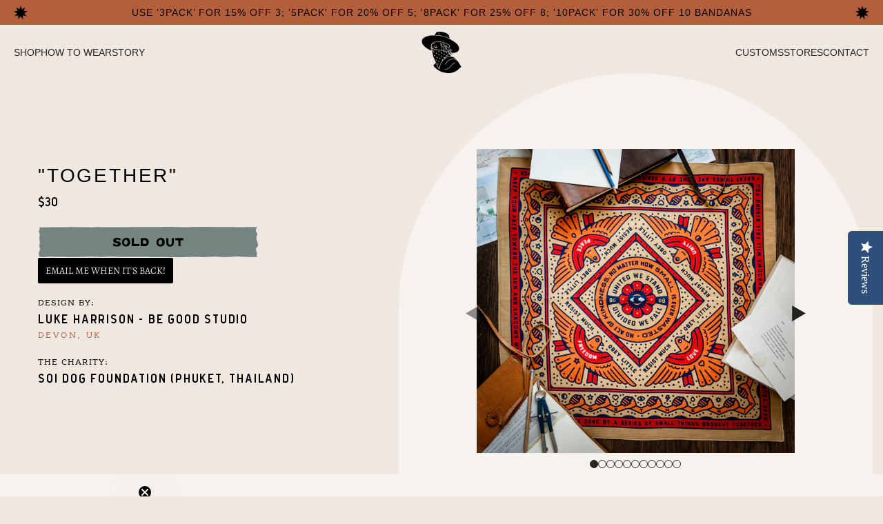

--- FILE ---
content_type: text/html; charset=utf-8
request_url: https://banditsbandanas.com/products/together
body_size: 46798
content:
<!doctype html>
<!--[if lt IE 7]><html class="no-js lt-ie9 lt-ie8 lt-ie7" lang="en"> <![endif]-->
<!--[if IE 7]><html class="no-js lt-ie9 lt-ie8" lang="en"> <![endif]-->
<!--[if IE 8]><html class="no-js lt-ie9" lang="en"> <![endif]-->
<!--[if IE 9 ]><html class="ie9 no-js"> <![endif]-->
<!--[if (gt IE 9)|!(IE)]><!--> <html class="no-js" lang="en"> <!--<![endif]-->
<script type="text/javascript">
(function e(){var e=document.createElement("script");e.type="text/javascript",e.async=true,e.src="//staticw2.yotpo.com/###APP_KEY###/widget.js";var t=document.getElementsByTagName("script")[0];t.parentNode.insertBefore(e,t)})();
</script>
<head>
<script type="text/javascript">(function e(){var e=document.createElement("script");e.type="text/javascript",e.async=true,e.src="//staticw2.yotpo.com/453mAYIewe2pacn3o0tdJjiRo46zgmFhtRAmSPeM/widget.js";var t=document.getElementsByTagName("script")[0];t.parentNode.insertBefore(e,t)})();</script>
  <!-- ======================= Pipeline Theme V4.7.0 ========================= -->
  <meta charset="utf-8">
  <meta http-equiv="X-UA-Compatible" content="IE=edge,chrome=1">

  
    <link rel="shortcut icon" href="//banditsbandanas.com/cdn/shop/files/Screen_Shot_2018-02-15_at_4.36.44_PM_32x32.png?v=1613178093" type="image/png">
  

  <!-- Title and description ================================================ -->
  <title>
  &quot;Together&quot; &ndash; Bandits Bandanas
  </title>

  
  <meta name="description" content="The Artist: Luke Harrison - Be Good Studio (Devon, UK) Based in sunny Devon, England, Luke Harrison is the creative force behind Be Good Studio. With a background in fine art, and drawing on influences from analog printing and image-making, Luke expertly imbues his work (and his way of thinking about the world) with an">
  

  <!-- Product meta ========================================================= -->
  <!-- /snippets/social-meta-tags.liquid --><meta property="og:site_name" content="Bandits Bandanas">
<meta property="og:url" content="https://banditsbandanas.com/products/together">
<meta property="og:title" content=""Together"">
<meta property="og:type" content="product">
<meta property="og:description" content="The Artist: Luke Harrison - Be Good Studio (Devon, UK) Based in sunny Devon, England, Luke Harrison is the creative force behind Be Good Studio. With a background in fine art, and drawing on influences from analog printing and image-making, Luke expertly imbues his work (and his way of thinking about the world) with an"><meta property="og:price:amount" content="30.00">
  <meta property="og:price:currency" content="USD">
      <meta property="og:image" content="http://banditsbandanas.com/cdn/shop/products/Together-Bandits_4960.jpg?v=1665679594">
      <meta property="og:image:secure_url" content="https://banditsbandanas.com/cdn/shop/products/Together-Bandits_4960.jpg?v=1665679594">
      <meta property="og:image:height" content="2868">
      <meta property="og:image:width" content="3000">
      <meta property="og:image" content="http://banditsbandanas.com/cdn/shop/products/L1050945-R4-150dpi.jpg?v=1665679594">
      <meta property="og:image:secure_url" content="https://banditsbandanas.com/cdn/shop/products/L1050945-R4-150dpi.jpg?v=1665679594">
      <meta property="og:image:height" content="2792">
      <meta property="og:image:width" content="2234">
      <meta property="og:image" content="http://banditsbandanas.com/cdn/shop/products/IMG_4980.png?v=1665679594">
      <meta property="og:image:secure_url" content="https://banditsbandanas.com/cdn/shop/products/IMG_4980.png?v=1665679594">
      <meta property="og:image:height" content="1438">
      <meta property="og:image:width" content="960">


<meta name="twitter:site" content="@">
<meta name="twitter:card" content="summary_large_image">
<meta name="twitter:title" content=""Together"">
<meta name="twitter:description" content="The Artist: Luke Harrison - Be Good Studio (Devon, UK) Based in sunny Devon, England, Luke Harrison is the creative force behind Be Good Studio. With a background in fine art, and drawing on influences from analog printing and image-making, Luke expertly imbues his work (and his way of thinking about the world) with an">


  <!-- Helpers ============================================================== -->
  <link rel="stylesheet" href="https://use.typekit.net/gap2ahb.css" crossorigin>
  <link rel="canonical" href="https://banditsbandanas.com/products/together">
  <meta name="viewport" content="width=device-width,initial-scale=1">
  <meta name="theme-color" content="#000000">

  <!-- CSS ================================================================== -->
  <link href="//banditsbandanas.com/cdn/shop/t/62/assets/theme.scss.css?v=16677320645426598581763581944" rel="stylesheet" type="text/css" media="all" />
  <link href="//banditsbandanas.com/cdn/shop/t/62/assets/tailwind.css?v=163184311638873433711738627714" rel="stylesheet" type="text/css" media="all" /> <!-- Dev folder -->

  <!-- Vendor JS ============================================================ -->
  <script src="//banditsbandanas.com/cdn/shop/t/62/assets/vendor.js?v=23845252701830758331738627716" type="text/javascript"></script>
  <script src="https://player.vimeo.com/api/player.js"></script>

  <script>
    var theme = {
      routes: {
        product_recommendations_url: '/recommendations/products',
      },
      strings: {
        addToCart: "Add to Cart",
        soldOut: "Sold Out",
        unavailable: "Unavailable",
        join: "Join Now"
      },
      info: {
        name: 'pipeline'
      },
      moneyFormat: "${{amount}}",
      version: '4.7.0'
    }
  </script>

  
  

  <!-- Header hook for plugins ============================================== -->
  <script>window.performance && window.performance.mark && window.performance.mark('shopify.content_for_header.start');</script><meta name="facebook-domain-verification" content="5vdvzqy2bwb9wrbkaf2qyk5zv7nub5">
<meta name="facebook-domain-verification" content="o7h19skwemruaxtr6u4drcgqeaz2zl">
<meta name="google-site-verification" content="6MhfEVJx1tFwrbz7ppH3lx_l1GuhhycaAEHE3fWQ49o">
<meta id="shopify-digital-wallet" name="shopify-digital-wallet" content="/24558853/digital_wallets/dialog">
<meta name="shopify-checkout-api-token" content="37a06a14773c92c9ae021526bd330542">
<meta id="in-context-paypal-metadata" data-shop-id="24558853" data-venmo-supported="true" data-environment="production" data-locale="en_US" data-paypal-v4="true" data-currency="USD">
<link rel="alternate" type="application/json+oembed" href="https://banditsbandanas.com/products/together.oembed">
<script async="async" src="/checkouts/internal/preloads.js?locale=en-US"></script>
<link rel="preconnect" href="https://shop.app" crossorigin="anonymous">
<script async="async" src="https://shop.app/checkouts/internal/preloads.js?locale=en-US&shop_id=24558853" crossorigin="anonymous"></script>
<script id="apple-pay-shop-capabilities" type="application/json">{"shopId":24558853,"countryCode":"US","currencyCode":"USD","merchantCapabilities":["supports3DS"],"merchantId":"gid:\/\/shopify\/Shop\/24558853","merchantName":"Bandits Bandanas","requiredBillingContactFields":["postalAddress","email","phone"],"requiredShippingContactFields":["postalAddress","email","phone"],"shippingType":"shipping","supportedNetworks":["visa","masterCard","amex","discover","elo","jcb"],"total":{"type":"pending","label":"Bandits Bandanas","amount":"1.00"},"shopifyPaymentsEnabled":true,"supportsSubscriptions":true}</script>
<script id="shopify-features" type="application/json">{"accessToken":"37a06a14773c92c9ae021526bd330542","betas":["rich-media-storefront-analytics"],"domain":"banditsbandanas.com","predictiveSearch":true,"shopId":24558853,"locale":"en"}</script>
<script>var Shopify = Shopify || {};
Shopify.shop = "bandits-bandanas.myshopify.com";
Shopify.locale = "en";
Shopify.currency = {"active":"USD","rate":"1.0"};
Shopify.country = "US";
Shopify.theme = {"name":"Bandits-Bandanas\/main","id":134433177715,"schema_name":"Pipeline","schema_version":"4.7.0","theme_store_id":null,"role":"main"};
Shopify.theme.handle = "null";
Shopify.theme.style = {"id":null,"handle":null};
Shopify.cdnHost = "banditsbandanas.com/cdn";
Shopify.routes = Shopify.routes || {};
Shopify.routes.root = "/";</script>
<script type="module">!function(o){(o.Shopify=o.Shopify||{}).modules=!0}(window);</script>
<script>!function(o){function n(){var o=[];function n(){o.push(Array.prototype.slice.apply(arguments))}return n.q=o,n}var t=o.Shopify=o.Shopify||{};t.loadFeatures=n(),t.autoloadFeatures=n()}(window);</script>
<script>
  window.ShopifyPay = window.ShopifyPay || {};
  window.ShopifyPay.apiHost = "shop.app\/pay";
  window.ShopifyPay.redirectState = null;
</script>
<script id="shop-js-analytics" type="application/json">{"pageType":"product"}</script>
<script defer="defer" async type="module" src="//banditsbandanas.com/cdn/shopifycloud/shop-js/modules/v2/client.init-shop-cart-sync_CG-L-Qzi.en.esm.js"></script>
<script defer="defer" async type="module" src="//banditsbandanas.com/cdn/shopifycloud/shop-js/modules/v2/chunk.common_B8yXDTDb.esm.js"></script>
<script type="module">
  await import("//banditsbandanas.com/cdn/shopifycloud/shop-js/modules/v2/client.init-shop-cart-sync_CG-L-Qzi.en.esm.js");
await import("//banditsbandanas.com/cdn/shopifycloud/shop-js/modules/v2/chunk.common_B8yXDTDb.esm.js");

  window.Shopify.SignInWithShop?.initShopCartSync?.({"fedCMEnabled":true,"windoidEnabled":true});

</script>
<script>
  window.Shopify = window.Shopify || {};
  if (!window.Shopify.featureAssets) window.Shopify.featureAssets = {};
  window.Shopify.featureAssets['shop-js'] = {"shop-cart-sync":["modules/v2/client.shop-cart-sync_C7TtgCZT.en.esm.js","modules/v2/chunk.common_B8yXDTDb.esm.js"],"shop-button":["modules/v2/client.shop-button_aOcg-RjH.en.esm.js","modules/v2/chunk.common_B8yXDTDb.esm.js"],"init-shop-email-lookup-coordinator":["modules/v2/client.init-shop-email-lookup-coordinator_D-37GF_a.en.esm.js","modules/v2/chunk.common_B8yXDTDb.esm.js"],"init-fed-cm":["modules/v2/client.init-fed-cm_DGh7x7ZX.en.esm.js","modules/v2/chunk.common_B8yXDTDb.esm.js"],"init-windoid":["modules/v2/client.init-windoid_C5PxDKWE.en.esm.js","modules/v2/chunk.common_B8yXDTDb.esm.js"],"shop-toast-manager":["modules/v2/client.shop-toast-manager_BmSBWum3.en.esm.js","modules/v2/chunk.common_B8yXDTDb.esm.js"],"shop-cash-offers":["modules/v2/client.shop-cash-offers_DkchToOx.en.esm.js","modules/v2/chunk.common_B8yXDTDb.esm.js","modules/v2/chunk.modal_dvVUSHam.esm.js"],"init-shop-cart-sync":["modules/v2/client.init-shop-cart-sync_CG-L-Qzi.en.esm.js","modules/v2/chunk.common_B8yXDTDb.esm.js"],"avatar":["modules/v2/client.avatar_BTnouDA3.en.esm.js"],"shop-login-button":["modules/v2/client.shop-login-button_DrVPCwAQ.en.esm.js","modules/v2/chunk.common_B8yXDTDb.esm.js","modules/v2/chunk.modal_dvVUSHam.esm.js"],"pay-button":["modules/v2/client.pay-button_Cw45D1uM.en.esm.js","modules/v2/chunk.common_B8yXDTDb.esm.js"],"init-customer-accounts":["modules/v2/client.init-customer-accounts_BNYsaOzg.en.esm.js","modules/v2/client.shop-login-button_DrVPCwAQ.en.esm.js","modules/v2/chunk.common_B8yXDTDb.esm.js","modules/v2/chunk.modal_dvVUSHam.esm.js"],"checkout-modal":["modules/v2/client.checkout-modal_NoX7b1qq.en.esm.js","modules/v2/chunk.common_B8yXDTDb.esm.js","modules/v2/chunk.modal_dvVUSHam.esm.js"],"init-customer-accounts-sign-up":["modules/v2/client.init-customer-accounts-sign-up_pIEGEpjr.en.esm.js","modules/v2/client.shop-login-button_DrVPCwAQ.en.esm.js","modules/v2/chunk.common_B8yXDTDb.esm.js","modules/v2/chunk.modal_dvVUSHam.esm.js"],"init-shop-for-new-customer-accounts":["modules/v2/client.init-shop-for-new-customer-accounts_BIu2e6le.en.esm.js","modules/v2/client.shop-login-button_DrVPCwAQ.en.esm.js","modules/v2/chunk.common_B8yXDTDb.esm.js","modules/v2/chunk.modal_dvVUSHam.esm.js"],"shop-follow-button":["modules/v2/client.shop-follow-button_B6YY9G4U.en.esm.js","modules/v2/chunk.common_B8yXDTDb.esm.js","modules/v2/chunk.modal_dvVUSHam.esm.js"],"lead-capture":["modules/v2/client.lead-capture_o2hOda6W.en.esm.js","modules/v2/chunk.common_B8yXDTDb.esm.js","modules/v2/chunk.modal_dvVUSHam.esm.js"],"shop-login":["modules/v2/client.shop-login_DA8-MZ-E.en.esm.js","modules/v2/chunk.common_B8yXDTDb.esm.js","modules/v2/chunk.modal_dvVUSHam.esm.js"],"payment-terms":["modules/v2/client.payment-terms_BFsudFhJ.en.esm.js","modules/v2/chunk.common_B8yXDTDb.esm.js","modules/v2/chunk.modal_dvVUSHam.esm.js"]};
</script>
<script>(function() {
  var isLoaded = false;
  function asyncLoad() {
    if (isLoaded) return;
    isLoaded = true;
    var urls = ["\/\/shopify.privy.com\/widget.js?shop=bandits-bandanas.myshopify.com","\/\/staticw2.yotpo.com\/453mAYIewe2pacn3o0tdJjiRo46zgmFhtRAmSPeM\/widget.js?shop=bandits-bandanas.myshopify.com","https:\/\/cdn-app.sealsubscriptions.com\/shopify\/public\/js\/sealsubscriptions.js?shop=bandits-bandanas.myshopify.com","https:\/\/assets1.adroll.com\/shopify\/latest\/j\/shopify_rolling_bootstrap_v2.js?adroll_adv_id=ESBB6VPLXRBGJOCTM5UJUH\u0026adroll_pix_id=LTVLP56Q2NHI5APSC5Q3QM\u0026shop=bandits-bandanas.myshopify.com","https:\/\/instafeed.nfcube.com\/cdn\/11a0d0f99813539cda0a69dfab36bc67.js?shop=bandits-bandanas.myshopify.com","https:\/\/shopify-widget.route.com\/shopify.widget.js?shop=bandits-bandanas.myshopify.com","https:\/\/cdn-widgetsrepository.yotpo.com\/v1\/loader\/453mAYIewe2pacn3o0tdJjiRo46zgmFhtRAmSPeM?shop=bandits-bandanas.myshopify.com"];
    for (var i = 0; i < urls.length; i++) {
      var s = document.createElement('script');
      s.type = 'text/javascript';
      s.async = true;
      s.src = urls[i];
      var x = document.getElementsByTagName('script')[0];
      x.parentNode.insertBefore(s, x);
    }
  };
  if(window.attachEvent) {
    window.attachEvent('onload', asyncLoad);
  } else {
    window.addEventListener('load', asyncLoad, false);
  }
})();</script>
<script id="__st">var __st={"a":24558853,"offset":-28800,"reqid":"c54635c3-54b7-47ef-85e8-5c51ef7ca11e-1768249191","pageurl":"banditsbandanas.com\/products\/together","u":"c08e75511f92","p":"product","rtyp":"product","rid":4394225991795};</script>
<script>window.ShopifyPaypalV4VisibilityTracking = true;</script>
<script id="captcha-bootstrap">!function(){'use strict';const t='contact',e='account',n='new_comment',o=[[t,t],['blogs',n],['comments',n],[t,'customer']],c=[[e,'customer_login'],[e,'guest_login'],[e,'recover_customer_password'],[e,'create_customer']],r=t=>t.map((([t,e])=>`form[action*='/${t}']:not([data-nocaptcha='true']) input[name='form_type'][value='${e}']`)).join(','),a=t=>()=>t?[...document.querySelectorAll(t)].map((t=>t.form)):[];function s(){const t=[...o],e=r(t);return a(e)}const i='password',u='form_key',d=['recaptcha-v3-token','g-recaptcha-response','h-captcha-response',i],f=()=>{try{return window.sessionStorage}catch{return}},m='__shopify_v',_=t=>t.elements[u];function p(t,e,n=!1){try{const o=window.sessionStorage,c=JSON.parse(o.getItem(e)),{data:r}=function(t){const{data:e,action:n}=t;return t[m]||n?{data:e,action:n}:{data:t,action:n}}(c);for(const[e,n]of Object.entries(r))t.elements[e]&&(t.elements[e].value=n);n&&o.removeItem(e)}catch(o){console.error('form repopulation failed',{error:o})}}const l='form_type',E='cptcha';function T(t){t.dataset[E]=!0}const w=window,h=w.document,L='Shopify',v='ce_forms',y='captcha';let A=!1;((t,e)=>{const n=(g='f06e6c50-85a8-45c8-87d0-21a2b65856fe',I='https://cdn.shopify.com/shopifycloud/storefront-forms-hcaptcha/ce_storefront_forms_captcha_hcaptcha.v1.5.2.iife.js',D={infoText:'Protected by hCaptcha',privacyText:'Privacy',termsText:'Terms'},(t,e,n)=>{const o=w[L][v],c=o.bindForm;if(c)return c(t,g,e,D).then(n);var r;o.q.push([[t,g,e,D],n]),r=I,A||(h.body.append(Object.assign(h.createElement('script'),{id:'captcha-provider',async:!0,src:r})),A=!0)});var g,I,D;w[L]=w[L]||{},w[L][v]=w[L][v]||{},w[L][v].q=[],w[L][y]=w[L][y]||{},w[L][y].protect=function(t,e){n(t,void 0,e),T(t)},Object.freeze(w[L][y]),function(t,e,n,w,h,L){const[v,y,A,g]=function(t,e,n){const i=e?o:[],u=t?c:[],d=[...i,...u],f=r(d),m=r(i),_=r(d.filter((([t,e])=>n.includes(e))));return[a(f),a(m),a(_),s()]}(w,h,L),I=t=>{const e=t.target;return e instanceof HTMLFormElement?e:e&&e.form},D=t=>v().includes(t);t.addEventListener('submit',(t=>{const e=I(t);if(!e)return;const n=D(e)&&!e.dataset.hcaptchaBound&&!e.dataset.recaptchaBound,o=_(e),c=g().includes(e)&&(!o||!o.value);(n||c)&&t.preventDefault(),c&&!n&&(function(t){try{if(!f())return;!function(t){const e=f();if(!e)return;const n=_(t);if(!n)return;const o=n.value;o&&e.removeItem(o)}(t);const e=Array.from(Array(32),(()=>Math.random().toString(36)[2])).join('');!function(t,e){_(t)||t.append(Object.assign(document.createElement('input'),{type:'hidden',name:u})),t.elements[u].value=e}(t,e),function(t,e){const n=f();if(!n)return;const o=[...t.querySelectorAll(`input[type='${i}']`)].map((({name:t})=>t)),c=[...d,...o],r={};for(const[a,s]of new FormData(t).entries())c.includes(a)||(r[a]=s);n.setItem(e,JSON.stringify({[m]:1,action:t.action,data:r}))}(t,e)}catch(e){console.error('failed to persist form',e)}}(e),e.submit())}));const S=(t,e)=>{t&&!t.dataset[E]&&(n(t,e.some((e=>e===t))),T(t))};for(const o of['focusin','change'])t.addEventListener(o,(t=>{const e=I(t);D(e)&&S(e,y())}));const B=e.get('form_key'),M=e.get(l),P=B&&M;t.addEventListener('DOMContentLoaded',(()=>{const t=y();if(P)for(const e of t)e.elements[l].value===M&&p(e,B);[...new Set([...A(),...v().filter((t=>'true'===t.dataset.shopifyCaptcha))])].forEach((e=>S(e,t)))}))}(h,new URLSearchParams(w.location.search),n,t,e,['guest_login'])})(!0,!0)}();</script>
<script integrity="sha256-4kQ18oKyAcykRKYeNunJcIwy7WH5gtpwJnB7kiuLZ1E=" data-source-attribution="shopify.loadfeatures" defer="defer" src="//banditsbandanas.com/cdn/shopifycloud/storefront/assets/storefront/load_feature-a0a9edcb.js" crossorigin="anonymous"></script>
<script crossorigin="anonymous" defer="defer" src="//banditsbandanas.com/cdn/shopifycloud/storefront/assets/shopify_pay/storefront-65b4c6d7.js?v=20250812"></script>
<script data-source-attribution="shopify.dynamic_checkout.dynamic.init">var Shopify=Shopify||{};Shopify.PaymentButton=Shopify.PaymentButton||{isStorefrontPortableWallets:!0,init:function(){window.Shopify.PaymentButton.init=function(){};var t=document.createElement("script");t.src="https://banditsbandanas.com/cdn/shopifycloud/portable-wallets/latest/portable-wallets.en.js",t.type="module",document.head.appendChild(t)}};
</script>
<script data-source-attribution="shopify.dynamic_checkout.buyer_consent">
  function portableWalletsHideBuyerConsent(e){var t=document.getElementById("shopify-buyer-consent"),n=document.getElementById("shopify-subscription-policy-button");t&&n&&(t.classList.add("hidden"),t.setAttribute("aria-hidden","true"),n.removeEventListener("click",e))}function portableWalletsShowBuyerConsent(e){var t=document.getElementById("shopify-buyer-consent"),n=document.getElementById("shopify-subscription-policy-button");t&&n&&(t.classList.remove("hidden"),t.removeAttribute("aria-hidden"),n.addEventListener("click",e))}window.Shopify?.PaymentButton&&(window.Shopify.PaymentButton.hideBuyerConsent=portableWalletsHideBuyerConsent,window.Shopify.PaymentButton.showBuyerConsent=portableWalletsShowBuyerConsent);
</script>
<script data-source-attribution="shopify.dynamic_checkout.cart.bootstrap">document.addEventListener("DOMContentLoaded",(function(){function t(){return document.querySelector("shopify-accelerated-checkout-cart, shopify-accelerated-checkout")}if(t())Shopify.PaymentButton.init();else{new MutationObserver((function(e,n){t()&&(Shopify.PaymentButton.init(),n.disconnect())})).observe(document.body,{childList:!0,subtree:!0})}}));
</script>
<script id='scb4127' type='text/javascript' async='' src='https://banditsbandanas.com/cdn/shopifycloud/privacy-banner/storefront-banner.js'></script><link id="shopify-accelerated-checkout-styles" rel="stylesheet" media="screen" href="https://banditsbandanas.com/cdn/shopifycloud/portable-wallets/latest/accelerated-checkout-backwards-compat.css" crossorigin="anonymous">
<style id="shopify-accelerated-checkout-cart">
        #shopify-buyer-consent {
  margin-top: 1em;
  display: inline-block;
  width: 100%;
}

#shopify-buyer-consent.hidden {
  display: none;
}

#shopify-subscription-policy-button {
  background: none;
  border: none;
  padding: 0;
  text-decoration: underline;
  font-size: inherit;
  cursor: pointer;
}

#shopify-subscription-policy-button::before {
  box-shadow: none;
}

      </style>

<script>window.performance && window.performance.mark && window.performance.mark('shopify.content_for_header.end');</script>
<!--Gem_Page_Header_Script-->
<!-- "snippets/gem-app-header-scripts.liquid" was not rendered, the associated app was uninstalled -->
<!--End_Gem_Page_Header_Script-->
<meta name="google-site-verification" content="RPJVt3yktaAdnP9Cp79afmSl3GVj4iCuGELydyfibug" />

		<!-- Snippet for Simple Preorder app -->
		<style id="simple_preorder_style"></style>
<script>
    // Bootstrap for Simple Preorder app
    var SimplePreorderBootstrap = {
        "page": "product",
        "product": {
            "id": 4394225991795,
            "title": "\"Together\"",
            "variants": [
                
                    {
                        "id": 31341498728563,
                        "inventory_quantity": '0',
                        "inventory_management": 'shopify',
                        "inventory_policy": 'deny'
                    },
                
            ]
        },
        "cart": {
            "items": [
                
            ]
        },
        "apiUrl":'/a/kad-preorder'
    };
</script>

<script src="//banditsbandanas.com/cdn/shop/t/62/assets/simple-preorder-data.js?v=10038587452781764901738627717"  defer="defer"></script>
<script src="https://preorder.kad.systems/scripts/bandits-bandanas.myshopify.com.js"  defer="defer"></script>
<script src="//banditsbandanas.com/cdn/shop/t/62/assets/simple-preorder.js?v=137909939659326509031738627716"  defer="defer"></script>

<script src="https://www.dwin1.com/19038.js" type="text/javascript" defer="defer"></script>

<!-- "snippets/hulkcode_common.liquid" was not rendered, the associated app was uninstalled --><script src='https://volumediscount.hulkapps.com/api/v2/frontend/hulkcode.js' defer='defer'></script><!-- BEGIN app block: shopify://apps/klaviyo-email-marketing-sms/blocks/klaviyo-onsite-embed/2632fe16-c075-4321-a88b-50b567f42507 -->












  <script async src="https://static.klaviyo.com/onsite/js/SDNPzZ/klaviyo.js?company_id=SDNPzZ"></script>
  <script>!function(){if(!window.klaviyo){window._klOnsite=window._klOnsite||[];try{window.klaviyo=new Proxy({},{get:function(n,i){return"push"===i?function(){var n;(n=window._klOnsite).push.apply(n,arguments)}:function(){for(var n=arguments.length,o=new Array(n),w=0;w<n;w++)o[w]=arguments[w];var t="function"==typeof o[o.length-1]?o.pop():void 0,e=new Promise((function(n){window._klOnsite.push([i].concat(o,[function(i){t&&t(i),n(i)}]))}));return e}}})}catch(n){window.klaviyo=window.klaviyo||[],window.klaviyo.push=function(){var n;(n=window._klOnsite).push.apply(n,arguments)}}}}();</script>

  
    <script id="viewed_product">
      if (item == null) {
        var _learnq = _learnq || [];

        var MetafieldReviews = null
        var MetafieldYotpoRating = null
        var MetafieldYotpoCount = null
        var MetafieldLooxRating = null
        var MetafieldLooxCount = null
        var okendoProduct = null
        var okendoProductReviewCount = null
        var okendoProductReviewAverageValue = null
        try {
          // The following fields are used for Customer Hub recently viewed in order to add reviews.
          // This information is not part of __kla_viewed. Instead, it is part of __kla_viewed_reviewed_items
          MetafieldReviews = {};
          MetafieldYotpoRating = null
          MetafieldYotpoCount = null
          MetafieldLooxRating = null
          MetafieldLooxCount = null

          okendoProduct = null
          // If the okendo metafield is not legacy, it will error, which then requires the new json formatted data
          if (okendoProduct && 'error' in okendoProduct) {
            okendoProduct = null
          }
          okendoProductReviewCount = okendoProduct ? okendoProduct.reviewCount : null
          okendoProductReviewAverageValue = okendoProduct ? okendoProduct.reviewAverageValue : null
        } catch (error) {
          console.error('Error in Klaviyo onsite reviews tracking:', error);
        }

        var item = {
          Name: "\"Together\"",
          ProductID: 4394225991795,
          Categories: ["Animal Welfare","Archives Collection","End of summer sale (no gift cards)","Homepage","Maximalist","Multicolored","Oranges And Reds","SHOP ALL","Western","Yellow","Yellows and Oranges"],
          ImageURL: "https://banditsbandanas.com/cdn/shop/products/Together-Bandits_4960_grande.jpg?v=1665679594",
          URL: "https://banditsbandanas.com/products/together",
          Brand: "Bandits Bandanas",
          Price: "$30.00",
          Value: "30.00",
          CompareAtPrice: "$0.00"
        };
        _learnq.push(['track', 'Viewed Product', item]);
        _learnq.push(['trackViewedItem', {
          Title: item.Name,
          ItemId: item.ProductID,
          Categories: item.Categories,
          ImageUrl: item.ImageURL,
          Url: item.URL,
          Metadata: {
            Brand: item.Brand,
            Price: item.Price,
            Value: item.Value,
            CompareAtPrice: item.CompareAtPrice
          },
          metafields:{
            reviews: MetafieldReviews,
            yotpo:{
              rating: MetafieldYotpoRating,
              count: MetafieldYotpoCount,
            },
            loox:{
              rating: MetafieldLooxRating,
              count: MetafieldLooxCount,
            },
            okendo: {
              rating: okendoProductReviewAverageValue,
              count: okendoProductReviewCount,
            }
          }
        }]);
      }
    </script>
  




  <script>
    window.klaviyoReviewsProductDesignMode = false
  </script>



  <!-- BEGIN app snippet: customer-hub-data --><script>
  if (!window.customerHub) {
    window.customerHub = {};
  }
  window.customerHub.storefrontRoutes = {
    login: "/account/login?return_url=%2F%23k-hub",
    register: "/account/register?return_url=%2F%23k-hub",
    logout: "/account/logout",
    profile: "/account",
    addresses: "/account/addresses",
  };
  
  window.customerHub.userId = null;
  
  window.customerHub.storeDomain = "bandits-bandanas.myshopify.com";

  
    window.customerHub.activeProduct = {
      name: "\"Together\"",
      category: null,
      imageUrl: "https://banditsbandanas.com/cdn/shop/products/Together-Bandits_4960_grande.jpg?v=1665679594",
      id: "4394225991795",
      link: "https://banditsbandanas.com/products/together",
      variants: [
        
          {
            id: "31341498728563",
            
            imageUrl: null,
            
            price: "3000",
            currency: "USD",
            availableForSale: false,
            title: "Default Title",
          },
        
      ],
    };
    window.customerHub.activeProduct.variants.forEach((variant) => {
        
        variant.price = `${variant.price.slice(0, -2)}.${variant.price.slice(-2)}`;
    });
  

  
    window.customerHub.storeLocale = {
        currentLanguage: 'en',
        currentCountry: 'US',
        availableLanguages: [
          
            {
              iso_code: 'en',
              endonym_name: 'English'
            }
          
        ],
        availableCountries: [
          
            {
              iso_code: 'AF',
              name: 'Afghanistan',
              currency_code: 'AFN'
            },
          
            {
              iso_code: 'AX',
              name: 'Åland Islands',
              currency_code: 'EUR'
            },
          
            {
              iso_code: 'AL',
              name: 'Albania',
              currency_code: 'ALL'
            },
          
            {
              iso_code: 'DZ',
              name: 'Algeria',
              currency_code: 'DZD'
            },
          
            {
              iso_code: 'AD',
              name: 'Andorra',
              currency_code: 'EUR'
            },
          
            {
              iso_code: 'AO',
              name: 'Angola',
              currency_code: 'USD'
            },
          
            {
              iso_code: 'AI',
              name: 'Anguilla',
              currency_code: 'XCD'
            },
          
            {
              iso_code: 'AG',
              name: 'Antigua &amp; Barbuda',
              currency_code: 'XCD'
            },
          
            {
              iso_code: 'AR',
              name: 'Argentina',
              currency_code: 'USD'
            },
          
            {
              iso_code: 'AM',
              name: 'Armenia',
              currency_code: 'AMD'
            },
          
            {
              iso_code: 'AW',
              name: 'Aruba',
              currency_code: 'AWG'
            },
          
            {
              iso_code: 'AC',
              name: 'Ascension Island',
              currency_code: 'SHP'
            },
          
            {
              iso_code: 'AU',
              name: 'Australia',
              currency_code: 'AUD'
            },
          
            {
              iso_code: 'AT',
              name: 'Austria',
              currency_code: 'EUR'
            },
          
            {
              iso_code: 'AZ',
              name: 'Azerbaijan',
              currency_code: 'AZN'
            },
          
            {
              iso_code: 'BS',
              name: 'Bahamas',
              currency_code: 'BSD'
            },
          
            {
              iso_code: 'BH',
              name: 'Bahrain',
              currency_code: 'USD'
            },
          
            {
              iso_code: 'BD',
              name: 'Bangladesh',
              currency_code: 'BDT'
            },
          
            {
              iso_code: 'BB',
              name: 'Barbados',
              currency_code: 'BBD'
            },
          
            {
              iso_code: 'BY',
              name: 'Belarus',
              currency_code: 'USD'
            },
          
            {
              iso_code: 'BE',
              name: 'Belgium',
              currency_code: 'EUR'
            },
          
            {
              iso_code: 'BZ',
              name: 'Belize',
              currency_code: 'BZD'
            },
          
            {
              iso_code: 'BJ',
              name: 'Benin',
              currency_code: 'XOF'
            },
          
            {
              iso_code: 'BM',
              name: 'Bermuda',
              currency_code: 'USD'
            },
          
            {
              iso_code: 'BT',
              name: 'Bhutan',
              currency_code: 'USD'
            },
          
            {
              iso_code: 'BO',
              name: 'Bolivia',
              currency_code: 'BOB'
            },
          
            {
              iso_code: 'BA',
              name: 'Bosnia &amp; Herzegovina',
              currency_code: 'BAM'
            },
          
            {
              iso_code: 'BW',
              name: 'Botswana',
              currency_code: 'BWP'
            },
          
            {
              iso_code: 'BR',
              name: 'Brazil',
              currency_code: 'USD'
            },
          
            {
              iso_code: 'IO',
              name: 'British Indian Ocean Territory',
              currency_code: 'USD'
            },
          
            {
              iso_code: 'VG',
              name: 'British Virgin Islands',
              currency_code: 'USD'
            },
          
            {
              iso_code: 'BN',
              name: 'Brunei',
              currency_code: 'BND'
            },
          
            {
              iso_code: 'BG',
              name: 'Bulgaria',
              currency_code: 'EUR'
            },
          
            {
              iso_code: 'BF',
              name: 'Burkina Faso',
              currency_code: 'XOF'
            },
          
            {
              iso_code: 'BI',
              name: 'Burundi',
              currency_code: 'BIF'
            },
          
            {
              iso_code: 'KH',
              name: 'Cambodia',
              currency_code: 'KHR'
            },
          
            {
              iso_code: 'CM',
              name: 'Cameroon',
              currency_code: 'XAF'
            },
          
            {
              iso_code: 'CA',
              name: 'Canada',
              currency_code: 'CAD'
            },
          
            {
              iso_code: 'CV',
              name: 'Cape Verde',
              currency_code: 'CVE'
            },
          
            {
              iso_code: 'BQ',
              name: 'Caribbean Netherlands',
              currency_code: 'USD'
            },
          
            {
              iso_code: 'KY',
              name: 'Cayman Islands',
              currency_code: 'KYD'
            },
          
            {
              iso_code: 'CF',
              name: 'Central African Republic',
              currency_code: 'XAF'
            },
          
            {
              iso_code: 'TD',
              name: 'Chad',
              currency_code: 'XAF'
            },
          
            {
              iso_code: 'CL',
              name: 'Chile',
              currency_code: 'USD'
            },
          
            {
              iso_code: 'CN',
              name: 'China',
              currency_code: 'CNY'
            },
          
            {
              iso_code: 'CX',
              name: 'Christmas Island',
              currency_code: 'AUD'
            },
          
            {
              iso_code: 'CC',
              name: 'Cocos (Keeling) Islands',
              currency_code: 'AUD'
            },
          
            {
              iso_code: 'CO',
              name: 'Colombia',
              currency_code: 'USD'
            },
          
            {
              iso_code: 'KM',
              name: 'Comoros',
              currency_code: 'KMF'
            },
          
            {
              iso_code: 'CG',
              name: 'Congo - Brazzaville',
              currency_code: 'XAF'
            },
          
            {
              iso_code: 'CD',
              name: 'Congo - Kinshasa',
              currency_code: 'CDF'
            },
          
            {
              iso_code: 'CK',
              name: 'Cook Islands',
              currency_code: 'NZD'
            },
          
            {
              iso_code: 'CR',
              name: 'Costa Rica',
              currency_code: 'CRC'
            },
          
            {
              iso_code: 'CI',
              name: 'Côte d’Ivoire',
              currency_code: 'XOF'
            },
          
            {
              iso_code: 'HR',
              name: 'Croatia',
              currency_code: 'EUR'
            },
          
            {
              iso_code: 'CW',
              name: 'Curaçao',
              currency_code: 'ANG'
            },
          
            {
              iso_code: 'CY',
              name: 'Cyprus',
              currency_code: 'EUR'
            },
          
            {
              iso_code: 'CZ',
              name: 'Czechia',
              currency_code: 'CZK'
            },
          
            {
              iso_code: 'DK',
              name: 'Denmark',
              currency_code: 'DKK'
            },
          
            {
              iso_code: 'DJ',
              name: 'Djibouti',
              currency_code: 'DJF'
            },
          
            {
              iso_code: 'DM',
              name: 'Dominica',
              currency_code: 'XCD'
            },
          
            {
              iso_code: 'DO',
              name: 'Dominican Republic',
              currency_code: 'DOP'
            },
          
            {
              iso_code: 'EC',
              name: 'Ecuador',
              currency_code: 'USD'
            },
          
            {
              iso_code: 'EG',
              name: 'Egypt',
              currency_code: 'EGP'
            },
          
            {
              iso_code: 'SV',
              name: 'El Salvador',
              currency_code: 'USD'
            },
          
            {
              iso_code: 'GQ',
              name: 'Equatorial Guinea',
              currency_code: 'XAF'
            },
          
            {
              iso_code: 'ER',
              name: 'Eritrea',
              currency_code: 'USD'
            },
          
            {
              iso_code: 'EE',
              name: 'Estonia',
              currency_code: 'EUR'
            },
          
            {
              iso_code: 'SZ',
              name: 'Eswatini',
              currency_code: 'USD'
            },
          
            {
              iso_code: 'ET',
              name: 'Ethiopia',
              currency_code: 'ETB'
            },
          
            {
              iso_code: 'FK',
              name: 'Falkland Islands',
              currency_code: 'FKP'
            },
          
            {
              iso_code: 'FO',
              name: 'Faroe Islands',
              currency_code: 'DKK'
            },
          
            {
              iso_code: 'FJ',
              name: 'Fiji',
              currency_code: 'FJD'
            },
          
            {
              iso_code: 'FI',
              name: 'Finland',
              currency_code: 'EUR'
            },
          
            {
              iso_code: 'FR',
              name: 'France',
              currency_code: 'EUR'
            },
          
            {
              iso_code: 'GF',
              name: 'French Guiana',
              currency_code: 'EUR'
            },
          
            {
              iso_code: 'PF',
              name: 'French Polynesia',
              currency_code: 'XPF'
            },
          
            {
              iso_code: 'TF',
              name: 'French Southern Territories',
              currency_code: 'EUR'
            },
          
            {
              iso_code: 'GA',
              name: 'Gabon',
              currency_code: 'XOF'
            },
          
            {
              iso_code: 'GM',
              name: 'Gambia',
              currency_code: 'GMD'
            },
          
            {
              iso_code: 'GE',
              name: 'Georgia',
              currency_code: 'USD'
            },
          
            {
              iso_code: 'DE',
              name: 'Germany',
              currency_code: 'EUR'
            },
          
            {
              iso_code: 'GH',
              name: 'Ghana',
              currency_code: 'USD'
            },
          
            {
              iso_code: 'GI',
              name: 'Gibraltar',
              currency_code: 'GBP'
            },
          
            {
              iso_code: 'GR',
              name: 'Greece',
              currency_code: 'EUR'
            },
          
            {
              iso_code: 'GL',
              name: 'Greenland',
              currency_code: 'DKK'
            },
          
            {
              iso_code: 'GD',
              name: 'Grenada',
              currency_code: 'XCD'
            },
          
            {
              iso_code: 'GP',
              name: 'Guadeloupe',
              currency_code: 'EUR'
            },
          
            {
              iso_code: 'GT',
              name: 'Guatemala',
              currency_code: 'GTQ'
            },
          
            {
              iso_code: 'GG',
              name: 'Guernsey',
              currency_code: 'GBP'
            },
          
            {
              iso_code: 'GN',
              name: 'Guinea',
              currency_code: 'GNF'
            },
          
            {
              iso_code: 'GW',
              name: 'Guinea-Bissau',
              currency_code: 'XOF'
            },
          
            {
              iso_code: 'GY',
              name: 'Guyana',
              currency_code: 'GYD'
            },
          
            {
              iso_code: 'HT',
              name: 'Haiti',
              currency_code: 'USD'
            },
          
            {
              iso_code: 'HN',
              name: 'Honduras',
              currency_code: 'HNL'
            },
          
            {
              iso_code: 'HK',
              name: 'Hong Kong SAR',
              currency_code: 'HKD'
            },
          
            {
              iso_code: 'HU',
              name: 'Hungary',
              currency_code: 'HUF'
            },
          
            {
              iso_code: 'IS',
              name: 'Iceland',
              currency_code: 'ISK'
            },
          
            {
              iso_code: 'IN',
              name: 'India',
              currency_code: 'INR'
            },
          
            {
              iso_code: 'ID',
              name: 'Indonesia',
              currency_code: 'IDR'
            },
          
            {
              iso_code: 'IQ',
              name: 'Iraq',
              currency_code: 'USD'
            },
          
            {
              iso_code: 'IE',
              name: 'Ireland',
              currency_code: 'EUR'
            },
          
            {
              iso_code: 'IM',
              name: 'Isle of Man',
              currency_code: 'GBP'
            },
          
            {
              iso_code: 'IL',
              name: 'Israel',
              currency_code: 'ILS'
            },
          
            {
              iso_code: 'IT',
              name: 'Italy',
              currency_code: 'EUR'
            },
          
            {
              iso_code: 'JM',
              name: 'Jamaica',
              currency_code: 'JMD'
            },
          
            {
              iso_code: 'JP',
              name: 'Japan',
              currency_code: 'JPY'
            },
          
            {
              iso_code: 'JE',
              name: 'Jersey',
              currency_code: 'USD'
            },
          
            {
              iso_code: 'JO',
              name: 'Jordan',
              currency_code: 'USD'
            },
          
            {
              iso_code: 'KZ',
              name: 'Kazakhstan',
              currency_code: 'KZT'
            },
          
            {
              iso_code: 'KE',
              name: 'Kenya',
              currency_code: 'KES'
            },
          
            {
              iso_code: 'KI',
              name: 'Kiribati',
              currency_code: 'USD'
            },
          
            {
              iso_code: 'XK',
              name: 'Kosovo',
              currency_code: 'EUR'
            },
          
            {
              iso_code: 'KW',
              name: 'Kuwait',
              currency_code: 'USD'
            },
          
            {
              iso_code: 'KG',
              name: 'Kyrgyzstan',
              currency_code: 'KGS'
            },
          
            {
              iso_code: 'LA',
              name: 'Laos',
              currency_code: 'LAK'
            },
          
            {
              iso_code: 'LV',
              name: 'Latvia',
              currency_code: 'EUR'
            },
          
            {
              iso_code: 'LB',
              name: 'Lebanon',
              currency_code: 'LBP'
            },
          
            {
              iso_code: 'LS',
              name: 'Lesotho',
              currency_code: 'USD'
            },
          
            {
              iso_code: 'LR',
              name: 'Liberia',
              currency_code: 'USD'
            },
          
            {
              iso_code: 'LY',
              name: 'Libya',
              currency_code: 'USD'
            },
          
            {
              iso_code: 'LI',
              name: 'Liechtenstein',
              currency_code: 'CHF'
            },
          
            {
              iso_code: 'LT',
              name: 'Lithuania',
              currency_code: 'EUR'
            },
          
            {
              iso_code: 'LU',
              name: 'Luxembourg',
              currency_code: 'EUR'
            },
          
            {
              iso_code: 'MO',
              name: 'Macao SAR',
              currency_code: 'MOP'
            },
          
            {
              iso_code: 'MG',
              name: 'Madagascar',
              currency_code: 'USD'
            },
          
            {
              iso_code: 'MW',
              name: 'Malawi',
              currency_code: 'MWK'
            },
          
            {
              iso_code: 'MY',
              name: 'Malaysia',
              currency_code: 'MYR'
            },
          
            {
              iso_code: 'MV',
              name: 'Maldives',
              currency_code: 'MVR'
            },
          
            {
              iso_code: 'ML',
              name: 'Mali',
              currency_code: 'XOF'
            },
          
            {
              iso_code: 'MT',
              name: 'Malta',
              currency_code: 'EUR'
            },
          
            {
              iso_code: 'MQ',
              name: 'Martinique',
              currency_code: 'EUR'
            },
          
            {
              iso_code: 'MR',
              name: 'Mauritania',
              currency_code: 'USD'
            },
          
            {
              iso_code: 'MU',
              name: 'Mauritius',
              currency_code: 'MUR'
            },
          
            {
              iso_code: 'YT',
              name: 'Mayotte',
              currency_code: 'EUR'
            },
          
            {
              iso_code: 'MX',
              name: 'Mexico',
              currency_code: 'USD'
            },
          
            {
              iso_code: 'MD',
              name: 'Moldova',
              currency_code: 'MDL'
            },
          
            {
              iso_code: 'MC',
              name: 'Monaco',
              currency_code: 'EUR'
            },
          
            {
              iso_code: 'MN',
              name: 'Mongolia',
              currency_code: 'MNT'
            },
          
            {
              iso_code: 'ME',
              name: 'Montenegro',
              currency_code: 'EUR'
            },
          
            {
              iso_code: 'MS',
              name: 'Montserrat',
              currency_code: 'XCD'
            },
          
            {
              iso_code: 'MA',
              name: 'Morocco',
              currency_code: 'MAD'
            },
          
            {
              iso_code: 'MZ',
              name: 'Mozambique',
              currency_code: 'USD'
            },
          
            {
              iso_code: 'MM',
              name: 'Myanmar (Burma)',
              currency_code: 'MMK'
            },
          
            {
              iso_code: 'NA',
              name: 'Namibia',
              currency_code: 'USD'
            },
          
            {
              iso_code: 'NR',
              name: 'Nauru',
              currency_code: 'AUD'
            },
          
            {
              iso_code: 'NP',
              name: 'Nepal',
              currency_code: 'NPR'
            },
          
            {
              iso_code: 'NL',
              name: 'Netherlands',
              currency_code: 'EUR'
            },
          
            {
              iso_code: 'NC',
              name: 'New Caledonia',
              currency_code: 'XPF'
            },
          
            {
              iso_code: 'NZ',
              name: 'New Zealand',
              currency_code: 'NZD'
            },
          
            {
              iso_code: 'NI',
              name: 'Nicaragua',
              currency_code: 'NIO'
            },
          
            {
              iso_code: 'NE',
              name: 'Niger',
              currency_code: 'XOF'
            },
          
            {
              iso_code: 'NG',
              name: 'Nigeria',
              currency_code: 'NGN'
            },
          
            {
              iso_code: 'NU',
              name: 'Niue',
              currency_code: 'NZD'
            },
          
            {
              iso_code: 'NF',
              name: 'Norfolk Island',
              currency_code: 'AUD'
            },
          
            {
              iso_code: 'MK',
              name: 'North Macedonia',
              currency_code: 'MKD'
            },
          
            {
              iso_code: 'NO',
              name: 'Norway',
              currency_code: 'USD'
            },
          
            {
              iso_code: 'OM',
              name: 'Oman',
              currency_code: 'USD'
            },
          
            {
              iso_code: 'PK',
              name: 'Pakistan',
              currency_code: 'PKR'
            },
          
            {
              iso_code: 'PS',
              name: 'Palestinian Territories',
              currency_code: 'ILS'
            },
          
            {
              iso_code: 'PA',
              name: 'Panama',
              currency_code: 'USD'
            },
          
            {
              iso_code: 'PG',
              name: 'Papua New Guinea',
              currency_code: 'PGK'
            },
          
            {
              iso_code: 'PY',
              name: 'Paraguay',
              currency_code: 'PYG'
            },
          
            {
              iso_code: 'PE',
              name: 'Peru',
              currency_code: 'PEN'
            },
          
            {
              iso_code: 'PH',
              name: 'Philippines',
              currency_code: 'PHP'
            },
          
            {
              iso_code: 'PN',
              name: 'Pitcairn Islands',
              currency_code: 'NZD'
            },
          
            {
              iso_code: 'PL',
              name: 'Poland',
              currency_code: 'PLN'
            },
          
            {
              iso_code: 'PT',
              name: 'Portugal',
              currency_code: 'EUR'
            },
          
            {
              iso_code: 'QA',
              name: 'Qatar',
              currency_code: 'QAR'
            },
          
            {
              iso_code: 'RE',
              name: 'Réunion',
              currency_code: 'EUR'
            },
          
            {
              iso_code: 'RO',
              name: 'Romania',
              currency_code: 'RON'
            },
          
            {
              iso_code: 'RU',
              name: 'Russia',
              currency_code: 'USD'
            },
          
            {
              iso_code: 'RW',
              name: 'Rwanda',
              currency_code: 'RWF'
            },
          
            {
              iso_code: 'WS',
              name: 'Samoa',
              currency_code: 'WST'
            },
          
            {
              iso_code: 'SM',
              name: 'San Marino',
              currency_code: 'EUR'
            },
          
            {
              iso_code: 'ST',
              name: 'São Tomé &amp; Príncipe',
              currency_code: 'STD'
            },
          
            {
              iso_code: 'SA',
              name: 'Saudi Arabia',
              currency_code: 'SAR'
            },
          
            {
              iso_code: 'SN',
              name: 'Senegal',
              currency_code: 'XOF'
            },
          
            {
              iso_code: 'RS',
              name: 'Serbia',
              currency_code: 'RSD'
            },
          
            {
              iso_code: 'SC',
              name: 'Seychelles',
              currency_code: 'USD'
            },
          
            {
              iso_code: 'SL',
              name: 'Sierra Leone',
              currency_code: 'SLL'
            },
          
            {
              iso_code: 'SG',
              name: 'Singapore',
              currency_code: 'SGD'
            },
          
            {
              iso_code: 'SX',
              name: 'Sint Maarten',
              currency_code: 'ANG'
            },
          
            {
              iso_code: 'SK',
              name: 'Slovakia',
              currency_code: 'EUR'
            },
          
            {
              iso_code: 'SI',
              name: 'Slovenia',
              currency_code: 'EUR'
            },
          
            {
              iso_code: 'SB',
              name: 'Solomon Islands',
              currency_code: 'SBD'
            },
          
            {
              iso_code: 'SO',
              name: 'Somalia',
              currency_code: 'USD'
            },
          
            {
              iso_code: 'ZA',
              name: 'South Africa',
              currency_code: 'USD'
            },
          
            {
              iso_code: 'GS',
              name: 'South Georgia &amp; South Sandwich Islands',
              currency_code: 'GBP'
            },
          
            {
              iso_code: 'KR',
              name: 'South Korea',
              currency_code: 'KRW'
            },
          
            {
              iso_code: 'SS',
              name: 'South Sudan',
              currency_code: 'USD'
            },
          
            {
              iso_code: 'ES',
              name: 'Spain',
              currency_code: 'EUR'
            },
          
            {
              iso_code: 'LK',
              name: 'Sri Lanka',
              currency_code: 'LKR'
            },
          
            {
              iso_code: 'BL',
              name: 'St. Barthélemy',
              currency_code: 'EUR'
            },
          
            {
              iso_code: 'SH',
              name: 'St. Helena',
              currency_code: 'SHP'
            },
          
            {
              iso_code: 'KN',
              name: 'St. Kitts &amp; Nevis',
              currency_code: 'XCD'
            },
          
            {
              iso_code: 'LC',
              name: 'St. Lucia',
              currency_code: 'XCD'
            },
          
            {
              iso_code: 'MF',
              name: 'St. Martin',
              currency_code: 'EUR'
            },
          
            {
              iso_code: 'PM',
              name: 'St. Pierre &amp; Miquelon',
              currency_code: 'EUR'
            },
          
            {
              iso_code: 'VC',
              name: 'St. Vincent &amp; Grenadines',
              currency_code: 'XCD'
            },
          
            {
              iso_code: 'SD',
              name: 'Sudan',
              currency_code: 'USD'
            },
          
            {
              iso_code: 'SR',
              name: 'Suriname',
              currency_code: 'USD'
            },
          
            {
              iso_code: 'SJ',
              name: 'Svalbard &amp; Jan Mayen',
              currency_code: 'USD'
            },
          
            {
              iso_code: 'SE',
              name: 'Sweden',
              currency_code: 'SEK'
            },
          
            {
              iso_code: 'CH',
              name: 'Switzerland',
              currency_code: 'CHF'
            },
          
            {
              iso_code: 'TW',
              name: 'Taiwan',
              currency_code: 'TWD'
            },
          
            {
              iso_code: 'TJ',
              name: 'Tajikistan',
              currency_code: 'TJS'
            },
          
            {
              iso_code: 'TZ',
              name: 'Tanzania',
              currency_code: 'TZS'
            },
          
            {
              iso_code: 'TH',
              name: 'Thailand',
              currency_code: 'THB'
            },
          
            {
              iso_code: 'TL',
              name: 'Timor-Leste',
              currency_code: 'USD'
            },
          
            {
              iso_code: 'TG',
              name: 'Togo',
              currency_code: 'XOF'
            },
          
            {
              iso_code: 'TK',
              name: 'Tokelau',
              currency_code: 'NZD'
            },
          
            {
              iso_code: 'TO',
              name: 'Tonga',
              currency_code: 'TOP'
            },
          
            {
              iso_code: 'TT',
              name: 'Trinidad &amp; Tobago',
              currency_code: 'TTD'
            },
          
            {
              iso_code: 'TA',
              name: 'Tristan da Cunha',
              currency_code: 'GBP'
            },
          
            {
              iso_code: 'TN',
              name: 'Tunisia',
              currency_code: 'USD'
            },
          
            {
              iso_code: 'TR',
              name: 'Türkiye',
              currency_code: 'USD'
            },
          
            {
              iso_code: 'TM',
              name: 'Turkmenistan',
              currency_code: 'USD'
            },
          
            {
              iso_code: 'TC',
              name: 'Turks &amp; Caicos Islands',
              currency_code: 'USD'
            },
          
            {
              iso_code: 'TV',
              name: 'Tuvalu',
              currency_code: 'AUD'
            },
          
            {
              iso_code: 'UM',
              name: 'U.S. Outlying Islands',
              currency_code: 'USD'
            },
          
            {
              iso_code: 'UG',
              name: 'Uganda',
              currency_code: 'UGX'
            },
          
            {
              iso_code: 'UA',
              name: 'Ukraine',
              currency_code: 'UAH'
            },
          
            {
              iso_code: 'AE',
              name: 'United Arab Emirates',
              currency_code: 'AED'
            },
          
            {
              iso_code: 'GB',
              name: 'United Kingdom',
              currency_code: 'GBP'
            },
          
            {
              iso_code: 'US',
              name: 'United States',
              currency_code: 'USD'
            },
          
            {
              iso_code: 'UY',
              name: 'Uruguay',
              currency_code: 'UYU'
            },
          
            {
              iso_code: 'UZ',
              name: 'Uzbekistan',
              currency_code: 'UZS'
            },
          
            {
              iso_code: 'VU',
              name: 'Vanuatu',
              currency_code: 'VUV'
            },
          
            {
              iso_code: 'VA',
              name: 'Vatican City',
              currency_code: 'EUR'
            },
          
            {
              iso_code: 'VE',
              name: 'Venezuela',
              currency_code: 'USD'
            },
          
            {
              iso_code: 'VN',
              name: 'Vietnam',
              currency_code: 'VND'
            },
          
            {
              iso_code: 'WF',
              name: 'Wallis &amp; Futuna',
              currency_code: 'XPF'
            },
          
            {
              iso_code: 'EH',
              name: 'Western Sahara',
              currency_code: 'MAD'
            },
          
            {
              iso_code: 'YE',
              name: 'Yemen',
              currency_code: 'YER'
            },
          
            {
              iso_code: 'ZM',
              name: 'Zambia',
              currency_code: 'USD'
            },
          
            {
              iso_code: 'ZW',
              name: 'Zimbabwe',
              currency_code: 'USD'
            }
          
        ]
    };
  
</script>
<!-- END app snippet -->



  <!-- BEGIN app snippet: customer-hub-replace-links -->
<script>
  function replaceAccountLinks() {
    const selector =
      'a[href$="/account/login"], a[href$="/account"], a[href^="https://shopify.com/"][href*="/account"], a[href*="/customer_identity/redirect"], a[href*="/customer_authentication/redirect"], a[href$="/account';
    const accountLinksNodes = document.querySelectorAll(selector);
    for (const node of accountLinksNodes) {
      const ignore = node.dataset.kHubIgnore !== undefined && node.dataset.kHubIgnore !== 'false';
      if (!ignore) {
        // Any login links to Shopify's account system, point them at the customer hub instead.
        node.href = '#k-hub';
        /**
         * There are some themes which apply a page transition on every click of an anchor tag (usually a fade-out) that's supposed to be faded back in when the next page loads.
         * However, since clicking the k-hub link doesn't trigger a page load, the page gets stuck on a blank screen.
         * Luckily, these themes usually have a className you can add to links to skip the transition.
         * Let's hope that all such themes are consistent/copy each other and just proactively add those classNames when we replace the link.
         **/
        node.classList.add('no-transition', 'js-no-transition');
      }
    }
  }

  
    if (document.readyState === 'complete') {
      replaceAccountLinks();
    } else {
      const controller = new AbortController();
      document.addEventListener(
        'readystatechange',
        () => {
          replaceAccountLinks(); // try to replace links both during `interactive` state and `complete` state
          if (document.readyState === 'complete') {
            // readystatechange can fire with "complete" multiple times per page load, so make sure we're not duplicating effort
            // by removing the listener afterwards.
            controller.abort();
          }
        },
        { signal: controller.signal },
      );
    }
  
</script>
<!-- END app snippet -->



<!-- END app block --><!-- BEGIN app block: shopify://apps/yotpo-product-reviews/blocks/settings/eb7dfd7d-db44-4334-bc49-c893b51b36cf -->


<script type="text/javascript">
  (function e(){var e=document.createElement("script");
  e.type="text/javascript",e.async=true,
  e.src="//staticw2.yotpo.com//widget.js?lang=en";
  var t=document.getElementsByTagName("script")[0];
  t.parentNode.insertBefore(e,t)})();
</script>



  
<!-- END app block --><link href="https://monorail-edge.shopifysvc.com" rel="dns-prefetch">
<script>(function(){if ("sendBeacon" in navigator && "performance" in window) {try {var session_token_from_headers = performance.getEntriesByType('navigation')[0].serverTiming.find(x => x.name == '_s').description;} catch {var session_token_from_headers = undefined;}var session_cookie_matches = document.cookie.match(/_shopify_s=([^;]*)/);var session_token_from_cookie = session_cookie_matches && session_cookie_matches.length === 2 ? session_cookie_matches[1] : "";var session_token = session_token_from_headers || session_token_from_cookie || "";function handle_abandonment_event(e) {var entries = performance.getEntries().filter(function(entry) {return /monorail-edge.shopifysvc.com/.test(entry.name);});if (!window.abandonment_tracked && entries.length === 0) {window.abandonment_tracked = true;var currentMs = Date.now();var navigation_start = performance.timing.navigationStart;var payload = {shop_id: 24558853,url: window.location.href,navigation_start,duration: currentMs - navigation_start,session_token,page_type: "product"};window.navigator.sendBeacon("https://monorail-edge.shopifysvc.com/v1/produce", JSON.stringify({schema_id: "online_store_buyer_site_abandonment/1.1",payload: payload,metadata: {event_created_at_ms: currentMs,event_sent_at_ms: currentMs}}));}}window.addEventListener('pagehide', handle_abandonment_event);}}());</script>
<script id="web-pixels-manager-setup">(function e(e,d,r,n,o){if(void 0===o&&(o={}),!Boolean(null===(a=null===(i=window.Shopify)||void 0===i?void 0:i.analytics)||void 0===a?void 0:a.replayQueue)){var i,a;window.Shopify=window.Shopify||{};var t=window.Shopify;t.analytics=t.analytics||{};var s=t.analytics;s.replayQueue=[],s.publish=function(e,d,r){return s.replayQueue.push([e,d,r]),!0};try{self.performance.mark("wpm:start")}catch(e){}var l=function(){var e={modern:/Edge?\/(1{2}[4-9]|1[2-9]\d|[2-9]\d{2}|\d{4,})\.\d+(\.\d+|)|Firefox\/(1{2}[4-9]|1[2-9]\d|[2-9]\d{2}|\d{4,})\.\d+(\.\d+|)|Chrom(ium|e)\/(9{2}|\d{3,})\.\d+(\.\d+|)|(Maci|X1{2}).+ Version\/(15\.\d+|(1[6-9]|[2-9]\d|\d{3,})\.\d+)([,.]\d+|)( \(\w+\)|)( Mobile\/\w+|) Safari\/|Chrome.+OPR\/(9{2}|\d{3,})\.\d+\.\d+|(CPU[ +]OS|iPhone[ +]OS|CPU[ +]iPhone|CPU IPhone OS|CPU iPad OS)[ +]+(15[._]\d+|(1[6-9]|[2-9]\d|\d{3,})[._]\d+)([._]\d+|)|Android:?[ /-](13[3-9]|1[4-9]\d|[2-9]\d{2}|\d{4,})(\.\d+|)(\.\d+|)|Android.+Firefox\/(13[5-9]|1[4-9]\d|[2-9]\d{2}|\d{4,})\.\d+(\.\d+|)|Android.+Chrom(ium|e)\/(13[3-9]|1[4-9]\d|[2-9]\d{2}|\d{4,})\.\d+(\.\d+|)|SamsungBrowser\/([2-9]\d|\d{3,})\.\d+/,legacy:/Edge?\/(1[6-9]|[2-9]\d|\d{3,})\.\d+(\.\d+|)|Firefox\/(5[4-9]|[6-9]\d|\d{3,})\.\d+(\.\d+|)|Chrom(ium|e)\/(5[1-9]|[6-9]\d|\d{3,})\.\d+(\.\d+|)([\d.]+$|.*Safari\/(?![\d.]+ Edge\/[\d.]+$))|(Maci|X1{2}).+ Version\/(10\.\d+|(1[1-9]|[2-9]\d|\d{3,})\.\d+)([,.]\d+|)( \(\w+\)|)( Mobile\/\w+|) Safari\/|Chrome.+OPR\/(3[89]|[4-9]\d|\d{3,})\.\d+\.\d+|(CPU[ +]OS|iPhone[ +]OS|CPU[ +]iPhone|CPU IPhone OS|CPU iPad OS)[ +]+(10[._]\d+|(1[1-9]|[2-9]\d|\d{3,})[._]\d+)([._]\d+|)|Android:?[ /-](13[3-9]|1[4-9]\d|[2-9]\d{2}|\d{4,})(\.\d+|)(\.\d+|)|Mobile Safari.+OPR\/([89]\d|\d{3,})\.\d+\.\d+|Android.+Firefox\/(13[5-9]|1[4-9]\d|[2-9]\d{2}|\d{4,})\.\d+(\.\d+|)|Android.+Chrom(ium|e)\/(13[3-9]|1[4-9]\d|[2-9]\d{2}|\d{4,})\.\d+(\.\d+|)|Android.+(UC? ?Browser|UCWEB|U3)[ /]?(15\.([5-9]|\d{2,})|(1[6-9]|[2-9]\d|\d{3,})\.\d+)\.\d+|SamsungBrowser\/(5\.\d+|([6-9]|\d{2,})\.\d+)|Android.+MQ{2}Browser\/(14(\.(9|\d{2,})|)|(1[5-9]|[2-9]\d|\d{3,})(\.\d+|))(\.\d+|)|K[Aa][Ii]OS\/(3\.\d+|([4-9]|\d{2,})\.\d+)(\.\d+|)/},d=e.modern,r=e.legacy,n=navigator.userAgent;return n.match(d)?"modern":n.match(r)?"legacy":"unknown"}(),u="modern"===l?"modern":"legacy",c=(null!=n?n:{modern:"",legacy:""})[u],f=function(e){return[e.baseUrl,"/wpm","/b",e.hashVersion,"modern"===e.buildTarget?"m":"l",".js"].join("")}({baseUrl:d,hashVersion:r,buildTarget:u}),m=function(e){var d=e.version,r=e.bundleTarget,n=e.surface,o=e.pageUrl,i=e.monorailEndpoint;return{emit:function(e){var a=e.status,t=e.errorMsg,s=(new Date).getTime(),l=JSON.stringify({metadata:{event_sent_at_ms:s},events:[{schema_id:"web_pixels_manager_load/3.1",payload:{version:d,bundle_target:r,page_url:o,status:a,surface:n,error_msg:t},metadata:{event_created_at_ms:s}}]});if(!i)return console&&console.warn&&console.warn("[Web Pixels Manager] No Monorail endpoint provided, skipping logging."),!1;try{return self.navigator.sendBeacon.bind(self.navigator)(i,l)}catch(e){}var u=new XMLHttpRequest;try{return u.open("POST",i,!0),u.setRequestHeader("Content-Type","text/plain"),u.send(l),!0}catch(e){return console&&console.warn&&console.warn("[Web Pixels Manager] Got an unhandled error while logging to Monorail."),!1}}}}({version:r,bundleTarget:l,surface:e.surface,pageUrl:self.location.href,monorailEndpoint:e.monorailEndpoint});try{o.browserTarget=l,function(e){var d=e.src,r=e.async,n=void 0===r||r,o=e.onload,i=e.onerror,a=e.sri,t=e.scriptDataAttributes,s=void 0===t?{}:t,l=document.createElement("script"),u=document.querySelector("head"),c=document.querySelector("body");if(l.async=n,l.src=d,a&&(l.integrity=a,l.crossOrigin="anonymous"),s)for(var f in s)if(Object.prototype.hasOwnProperty.call(s,f))try{l.dataset[f]=s[f]}catch(e){}if(o&&l.addEventListener("load",o),i&&l.addEventListener("error",i),u)u.appendChild(l);else{if(!c)throw new Error("Did not find a head or body element to append the script");c.appendChild(l)}}({src:f,async:!0,onload:function(){if(!function(){var e,d;return Boolean(null===(d=null===(e=window.Shopify)||void 0===e?void 0:e.analytics)||void 0===d?void 0:d.initialized)}()){var d=window.webPixelsManager.init(e)||void 0;if(d){var r=window.Shopify.analytics;r.replayQueue.forEach((function(e){var r=e[0],n=e[1],o=e[2];d.publishCustomEvent(r,n,o)})),r.replayQueue=[],r.publish=d.publishCustomEvent,r.visitor=d.visitor,r.initialized=!0}}},onerror:function(){return m.emit({status:"failed",errorMsg:"".concat(f," has failed to load")})},sri:function(e){var d=/^sha384-[A-Za-z0-9+/=]+$/;return"string"==typeof e&&d.test(e)}(c)?c:"",scriptDataAttributes:o}),m.emit({status:"loading"})}catch(e){m.emit({status:"failed",errorMsg:(null==e?void 0:e.message)||"Unknown error"})}}})({shopId: 24558853,storefrontBaseUrl: "https://banditsbandanas.com",extensionsBaseUrl: "https://extensions.shopifycdn.com/cdn/shopifycloud/web-pixels-manager",monorailEndpoint: "https://monorail-edge.shopifysvc.com/unstable/produce_batch",surface: "storefront-renderer",enabledBetaFlags: ["2dca8a86","a0d5f9d2"],webPixelsConfigList: [{"id":"1224310899","configuration":"{\"accountID\":\"SDNPzZ\",\"webPixelConfig\":\"eyJlbmFibGVBZGRlZFRvQ2FydEV2ZW50cyI6IHRydWV9\"}","eventPayloadVersion":"v1","runtimeContext":"STRICT","scriptVersion":"524f6c1ee37bacdca7657a665bdca589","type":"APP","apiClientId":123074,"privacyPurposes":["ANALYTICS","MARKETING"],"dataSharingAdjustments":{"protectedCustomerApprovalScopes":["read_customer_address","read_customer_email","read_customer_name","read_customer_personal_data","read_customer_phone"]}},{"id":"450003059","configuration":"{\"config\":\"{\\\"pixel_id\\\":\\\"GT-5TWNNNL\\\",\\\"target_country\\\":\\\"US\\\",\\\"gtag_events\\\":[{\\\"type\\\":\\\"purchase\\\",\\\"action_label\\\":\\\"MC-0QH12NNFPV\\\"},{\\\"type\\\":\\\"page_view\\\",\\\"action_label\\\":\\\"MC-0QH12NNFPV\\\"},{\\\"type\\\":\\\"view_item\\\",\\\"action_label\\\":\\\"MC-0QH12NNFPV\\\"}],\\\"enable_monitoring_mode\\\":false}\"}","eventPayloadVersion":"v1","runtimeContext":"OPEN","scriptVersion":"b2a88bafab3e21179ed38636efcd8a93","type":"APP","apiClientId":1780363,"privacyPurposes":[],"dataSharingAdjustments":{"protectedCustomerApprovalScopes":["read_customer_address","read_customer_email","read_customer_name","read_customer_personal_data","read_customer_phone"]}},{"id":"103907443","configuration":"{\"pixel_id\":\"421603551625322\",\"pixel_type\":\"facebook_pixel\",\"metaapp_system_user_token\":\"-\"}","eventPayloadVersion":"v1","runtimeContext":"OPEN","scriptVersion":"ca16bc87fe92b6042fbaa3acc2fbdaa6","type":"APP","apiClientId":2329312,"privacyPurposes":["ANALYTICS","MARKETING","SALE_OF_DATA"],"dataSharingAdjustments":{"protectedCustomerApprovalScopes":["read_customer_address","read_customer_email","read_customer_name","read_customer_personal_data","read_customer_phone"]}},{"id":"47972467","configuration":"{\"tagID\":\"2614081154711\"}","eventPayloadVersion":"v1","runtimeContext":"STRICT","scriptVersion":"18031546ee651571ed29edbe71a3550b","type":"APP","apiClientId":3009811,"privacyPurposes":["ANALYTICS","MARKETING","SALE_OF_DATA"],"dataSharingAdjustments":{"protectedCustomerApprovalScopes":["read_customer_address","read_customer_email","read_customer_name","read_customer_personal_data","read_customer_phone"]}},{"id":"5570675","configuration":"{\"myshopifyDomain\":\"bandits-bandanas.myshopify.com\"}","eventPayloadVersion":"v1","runtimeContext":"STRICT","scriptVersion":"23b97d18e2aa74363140dc29c9284e87","type":"APP","apiClientId":2775569,"privacyPurposes":["ANALYTICS","MARKETING","SALE_OF_DATA"],"dataSharingAdjustments":{"protectedCustomerApprovalScopes":["read_customer_address","read_customer_email","read_customer_name","read_customer_phone","read_customer_personal_data"]}},{"id":"87916659","eventPayloadVersion":"v1","runtimeContext":"LAX","scriptVersion":"1","type":"CUSTOM","privacyPurposes":["ANALYTICS"],"name":"Google Analytics tag (migrated)"},{"id":"shopify-app-pixel","configuration":"{}","eventPayloadVersion":"v1","runtimeContext":"STRICT","scriptVersion":"0450","apiClientId":"shopify-pixel","type":"APP","privacyPurposes":["ANALYTICS","MARKETING"]},{"id":"shopify-custom-pixel","eventPayloadVersion":"v1","runtimeContext":"LAX","scriptVersion":"0450","apiClientId":"shopify-pixel","type":"CUSTOM","privacyPurposes":["ANALYTICS","MARKETING"]}],isMerchantRequest: false,initData: {"shop":{"name":"Bandits Bandanas","paymentSettings":{"currencyCode":"USD"},"myshopifyDomain":"bandits-bandanas.myshopify.com","countryCode":"US","storefrontUrl":"https:\/\/banditsbandanas.com"},"customer":null,"cart":null,"checkout":null,"productVariants":[{"price":{"amount":30.0,"currencyCode":"USD"},"product":{"title":"\"Together\"","vendor":"Bandits Bandanas","id":"4394225991795","untranslatedTitle":"\"Together\"","url":"\/products\/together","type":"Bandanas"},"id":"31341498728563","image":{"src":"\/\/banditsbandanas.com\/cdn\/shop\/products\/Together-Bandits_4960.jpg?v=1665679594"},"sku":"BAN29","title":"Default Title","untranslatedTitle":"Default Title"}],"purchasingCompany":null},},"https://banditsbandanas.com/cdn","7cecd0b6w90c54c6cpe92089d5m57a67346",{"modern":"","legacy":""},{"shopId":"24558853","storefrontBaseUrl":"https:\/\/banditsbandanas.com","extensionBaseUrl":"https:\/\/extensions.shopifycdn.com\/cdn\/shopifycloud\/web-pixels-manager","surface":"storefront-renderer","enabledBetaFlags":"[\"2dca8a86\", \"a0d5f9d2\"]","isMerchantRequest":"false","hashVersion":"7cecd0b6w90c54c6cpe92089d5m57a67346","publish":"custom","events":"[[\"page_viewed\",{}],[\"product_viewed\",{\"productVariant\":{\"price\":{\"amount\":30.0,\"currencyCode\":\"USD\"},\"product\":{\"title\":\"\\\"Together\\\"\",\"vendor\":\"Bandits Bandanas\",\"id\":\"4394225991795\",\"untranslatedTitle\":\"\\\"Together\\\"\",\"url\":\"\/products\/together\",\"type\":\"Bandanas\"},\"id\":\"31341498728563\",\"image\":{\"src\":\"\/\/banditsbandanas.com\/cdn\/shop\/products\/Together-Bandits_4960.jpg?v=1665679594\"},\"sku\":\"BAN29\",\"title\":\"Default Title\",\"untranslatedTitle\":\"Default Title\"}}]]"});</script><script>
  window.ShopifyAnalytics = window.ShopifyAnalytics || {};
  window.ShopifyAnalytics.meta = window.ShopifyAnalytics.meta || {};
  window.ShopifyAnalytics.meta.currency = 'USD';
  var meta = {"product":{"id":4394225991795,"gid":"gid:\/\/shopify\/Product\/4394225991795","vendor":"Bandits Bandanas","type":"Bandanas","handle":"together","variants":[{"id":31341498728563,"price":3000,"name":"\"Together\"","public_title":null,"sku":"BAN29"}],"remote":false},"page":{"pageType":"product","resourceType":"product","resourceId":4394225991795,"requestId":"c54635c3-54b7-47ef-85e8-5c51ef7ca11e-1768249191"}};
  for (var attr in meta) {
    window.ShopifyAnalytics.meta[attr] = meta[attr];
  }
</script>
<script class="analytics">
  (function () {
    var customDocumentWrite = function(content) {
      var jquery = null;

      if (window.jQuery) {
        jquery = window.jQuery;
      } else if (window.Checkout && window.Checkout.$) {
        jquery = window.Checkout.$;
      }

      if (jquery) {
        jquery('body').append(content);
      }
    };

    var hasLoggedConversion = function(token) {
      if (token) {
        return document.cookie.indexOf('loggedConversion=' + token) !== -1;
      }
      return false;
    }

    var setCookieIfConversion = function(token) {
      if (token) {
        var twoMonthsFromNow = new Date(Date.now());
        twoMonthsFromNow.setMonth(twoMonthsFromNow.getMonth() + 2);

        document.cookie = 'loggedConversion=' + token + '; expires=' + twoMonthsFromNow;
      }
    }

    var trekkie = window.ShopifyAnalytics.lib = window.trekkie = window.trekkie || [];
    if (trekkie.integrations) {
      return;
    }
    trekkie.methods = [
      'identify',
      'page',
      'ready',
      'track',
      'trackForm',
      'trackLink'
    ];
    trekkie.factory = function(method) {
      return function() {
        var args = Array.prototype.slice.call(arguments);
        args.unshift(method);
        trekkie.push(args);
        return trekkie;
      };
    };
    for (var i = 0; i < trekkie.methods.length; i++) {
      var key = trekkie.methods[i];
      trekkie[key] = trekkie.factory(key);
    }
    trekkie.load = function(config) {
      trekkie.config = config || {};
      trekkie.config.initialDocumentCookie = document.cookie;
      var first = document.getElementsByTagName('script')[0];
      var script = document.createElement('script');
      script.type = 'text/javascript';
      script.onerror = function(e) {
        var scriptFallback = document.createElement('script');
        scriptFallback.type = 'text/javascript';
        scriptFallback.onerror = function(error) {
                var Monorail = {
      produce: function produce(monorailDomain, schemaId, payload) {
        var currentMs = new Date().getTime();
        var event = {
          schema_id: schemaId,
          payload: payload,
          metadata: {
            event_created_at_ms: currentMs,
            event_sent_at_ms: currentMs
          }
        };
        return Monorail.sendRequest("https://" + monorailDomain + "/v1/produce", JSON.stringify(event));
      },
      sendRequest: function sendRequest(endpointUrl, payload) {
        // Try the sendBeacon API
        if (window && window.navigator && typeof window.navigator.sendBeacon === 'function' && typeof window.Blob === 'function' && !Monorail.isIos12()) {
          var blobData = new window.Blob([payload], {
            type: 'text/plain'
          });

          if (window.navigator.sendBeacon(endpointUrl, blobData)) {
            return true;
          } // sendBeacon was not successful

        } // XHR beacon

        var xhr = new XMLHttpRequest();

        try {
          xhr.open('POST', endpointUrl);
          xhr.setRequestHeader('Content-Type', 'text/plain');
          xhr.send(payload);
        } catch (e) {
          console.log(e);
        }

        return false;
      },
      isIos12: function isIos12() {
        return window.navigator.userAgent.lastIndexOf('iPhone; CPU iPhone OS 12_') !== -1 || window.navigator.userAgent.lastIndexOf('iPad; CPU OS 12_') !== -1;
      }
    };
    Monorail.produce('monorail-edge.shopifysvc.com',
      'trekkie_storefront_load_errors/1.1',
      {shop_id: 24558853,
      theme_id: 134433177715,
      app_name: "storefront",
      context_url: window.location.href,
      source_url: "//banditsbandanas.com/cdn/s/trekkie.storefront.55c6279c31a6628627b2ba1c5ff367020da294e2.min.js"});

        };
        scriptFallback.async = true;
        scriptFallback.src = '//banditsbandanas.com/cdn/s/trekkie.storefront.55c6279c31a6628627b2ba1c5ff367020da294e2.min.js';
        first.parentNode.insertBefore(scriptFallback, first);
      };
      script.async = true;
      script.src = '//banditsbandanas.com/cdn/s/trekkie.storefront.55c6279c31a6628627b2ba1c5ff367020da294e2.min.js';
      first.parentNode.insertBefore(script, first);
    };
    trekkie.load(
      {"Trekkie":{"appName":"storefront","development":false,"defaultAttributes":{"shopId":24558853,"isMerchantRequest":null,"themeId":134433177715,"themeCityHash":"2876167504404275836","contentLanguage":"en","currency":"USD","eventMetadataId":"58a362c2-9593-4442-b578-88e65a5985bb"},"isServerSideCookieWritingEnabled":true,"monorailRegion":"shop_domain","enabledBetaFlags":["65f19447"]},"Session Attribution":{},"S2S":{"facebookCapiEnabled":false,"source":"trekkie-storefront-renderer","apiClientId":580111}}
    );

    var loaded = false;
    trekkie.ready(function() {
      if (loaded) return;
      loaded = true;

      window.ShopifyAnalytics.lib = window.trekkie;

      var originalDocumentWrite = document.write;
      document.write = customDocumentWrite;
      try { window.ShopifyAnalytics.merchantGoogleAnalytics.call(this); } catch(error) {};
      document.write = originalDocumentWrite;

      window.ShopifyAnalytics.lib.page(null,{"pageType":"product","resourceType":"product","resourceId":4394225991795,"requestId":"c54635c3-54b7-47ef-85e8-5c51ef7ca11e-1768249191","shopifyEmitted":true});

      var match = window.location.pathname.match(/checkouts\/(.+)\/(thank_you|post_purchase)/)
      var token = match? match[1]: undefined;
      if (!hasLoggedConversion(token)) {
        setCookieIfConversion(token);
        window.ShopifyAnalytics.lib.track("Viewed Product",{"currency":"USD","variantId":31341498728563,"productId":4394225991795,"productGid":"gid:\/\/shopify\/Product\/4394225991795","name":"\"Together\"","price":"30.00","sku":"BAN29","brand":"Bandits Bandanas","variant":null,"category":"Bandanas","nonInteraction":true,"remote":false},undefined,undefined,{"shopifyEmitted":true});
      window.ShopifyAnalytics.lib.track("monorail:\/\/trekkie_storefront_viewed_product\/1.1",{"currency":"USD","variantId":31341498728563,"productId":4394225991795,"productGid":"gid:\/\/shopify\/Product\/4394225991795","name":"\"Together\"","price":"30.00","sku":"BAN29","brand":"Bandits Bandanas","variant":null,"category":"Bandanas","nonInteraction":true,"remote":false,"referer":"https:\/\/banditsbandanas.com\/products\/together"});
      }
    });


        var eventsListenerScript = document.createElement('script');
        eventsListenerScript.async = true;
        eventsListenerScript.src = "//banditsbandanas.com/cdn/shopifycloud/storefront/assets/shop_events_listener-3da45d37.js";
        document.getElementsByTagName('head')[0].appendChild(eventsListenerScript);

})();</script>
  <script>
  if (!window.ga || (window.ga && typeof window.ga !== 'function')) {
    window.ga = function ga() {
      (window.ga.q = window.ga.q || []).push(arguments);
      if (window.Shopify && window.Shopify.analytics && typeof window.Shopify.analytics.publish === 'function') {
        window.Shopify.analytics.publish("ga_stub_called", {}, {sendTo: "google_osp_migration"});
      }
      console.error("Shopify's Google Analytics stub called with:", Array.from(arguments), "\nSee https://help.shopify.com/manual/promoting-marketing/pixels/pixel-migration#google for more information.");
    };
    if (window.Shopify && window.Shopify.analytics && typeof window.Shopify.analytics.publish === 'function') {
      window.Shopify.analytics.publish("ga_stub_initialized", {}, {sendTo: "google_osp_migration"});
    }
  }
</script>
<script
  defer
  src="https://banditsbandanas.com/cdn/shopifycloud/perf-kit/shopify-perf-kit-3.0.3.min.js"
  data-application="storefront-renderer"
  data-shop-id="24558853"
  data-render-region="gcp-us-central1"
  data-page-type="product"
  data-theme-instance-id="134433177715"
  data-theme-name="Pipeline"
  data-theme-version="4.7.0"
  data-monorail-region="shop_domain"
  data-resource-timing-sampling-rate="10"
  data-shs="true"
  data-shs-beacon="true"
  data-shs-export-with-fetch="true"
  data-shs-logs-sample-rate="1"
  data-shs-beacon-endpoint="https://banditsbandanas.com/api/collect"
></script>
</head>


  <body id="quot-together-quot" class="template-product" data-animations="true">

  <a class="in-page-link visually-hidden skip-link" href="#MainContent">Skip to content</a>


  <div id="shopify-section-topbar" class="shopify-section section-announcement-bar"><!-- sections/topbar.liquid -->


<style>
  .section-announcement-bar .marquee {
    padding: 20px 0;
    background: ;
    overflow: hidden;
  }

  .section-announcement-bar .marquee p {
    white-space: nowrap;
    margin-right: 5px;
    margin-left: 5px;
  }
</style>


<a class="topbar d-flex align-center decoration-none bg-kayenta px-2" href="/collections/shop-everything">
      <div class="marquee  w-100">
        <div class="inner d-flex  flex-center">
          <p class="font-14 oaxaca uppercase mb-0 mr-1">Use ‘3PACK’ for 15% off 3; &#39;5PACK&#39; for 20% off 5; &#39;8PACK&#39; for 25% off 8; &#39;10PACK&#39; for 30% off 10 bandanas</p>
        </div>
      </div>

      <span class="stars">
        <div class="rough-star left"><svg xmlns="http://www.w3.org/2000/svg" width="100%" height="100%" viewBox="0 0 30.224 30.074">
  <path id="icon-rough-star" d="M-1309.624-753.688l.611,1.737.532,1.638.559,1.63.6,1.615.422,1.469,1.484-.51,1.272-1.212,1.613-.67,1.341-1.1,1.5-.854-.743,1.56-.327,1.726-1.042,1.436-.244,1.76-.91,1.51,1.741.122,1.711.2,1.7.291,1.672.486,1.716.069-1.6.627-1.483.88-1.573.709-1.316,1.2-1.389.654.974,1.187,1.278,1.166.783,1.614,1.347,1.1,1.4,1.415-1.9-.62-1.686-.354-1.669-.431-1.7-.289-1.69-.235-.177,1.709.026,1.722.252,1.714.074,1.721.1,1.644-1.234-1.126-1-1.4-.97-1.427-1.194-1.254-.86-1.558-.86,1.557-1.426,1.073-.839,1.529-1.221,1.232-.928,1.415.294-1.677-.117-1.728-.12-1.728-.054-1.725.254-1.654-1.651.226-1.649.522h-1.761l-1.652.509-1.622.473,1.21-1.177.882-1.524,1.134-1.3,1.361-1.092,1.029-1.256-1.312-.987-1.559-.736-1.7-.477-1.307-1.212-1.4-.6,1.489-.318,1.751.091,1.634-.756,1.714-.175,1.785-.027-.568-1.681-.92-1.485-.757-1.551-.227-1.767-.693-1.366,1.362.7,1.4,1,1.417.983,1.56.755,1.458,1.091.586-1.718.549-1.632.554-1.631.616-1.614Z" transform="translate(1324.637 753.688)"/>
</svg>  
</div>
        <div class="rough-star right"><svg xmlns="http://www.w3.org/2000/svg" width="100%" height="100%" viewBox="0 0 30.224 30.074">
  <path id="icon-rough-star" d="M-1309.624-753.688l.611,1.737.532,1.638.559,1.63.6,1.615.422,1.469,1.484-.51,1.272-1.212,1.613-.67,1.341-1.1,1.5-.854-.743,1.56-.327,1.726-1.042,1.436-.244,1.76-.91,1.51,1.741.122,1.711.2,1.7.291,1.672.486,1.716.069-1.6.627-1.483.88-1.573.709-1.316,1.2-1.389.654.974,1.187,1.278,1.166.783,1.614,1.347,1.1,1.4,1.415-1.9-.62-1.686-.354-1.669-.431-1.7-.289-1.69-.235-.177,1.709.026,1.722.252,1.714.074,1.721.1,1.644-1.234-1.126-1-1.4-.97-1.427-1.194-1.254-.86-1.558-.86,1.557-1.426,1.073-.839,1.529-1.221,1.232-.928,1.415.294-1.677-.117-1.728-.12-1.728-.054-1.725.254-1.654-1.651.226-1.649.522h-1.761l-1.652.509-1.622.473,1.21-1.177.882-1.524,1.134-1.3,1.361-1.092,1.029-1.256-1.312-.987-1.559-.736-1.7-.477-1.307-1.212-1.4-.6,1.489-.318,1.751.091,1.634-.756,1.714-.175,1.785-.027-.568-1.681-.92-1.485-.757-1.551-.227-1.767-.693-1.366,1.362.7,1.4,1,1.417.983,1.56.755,1.458,1.091.586-1.718.549-1.632.554-1.631.616-1.614Z" transform="translate(1324.637 753.688)"/>
</svg>  
</div>
      </span>
    </a>


</div>
  <div id="shopify-section-header" class="shopify-section navbar"><!-- sections/header [ja] -->


<!-- snippets/primary-nav [ja] -->









<header class="navbar bg-transparent tw-transition-colors tw-px-5 tw-py-2.5 tw-flex tw-items-center tw-gap-8 tw-h-20" 
        data-hook="navbar" 
        data-nav-alt="false">
    <nav class="tw-contents"><!-- snippets/mobile-nav [ja] --><a href 
   class="
    tw-transition-colors
    
        tw-text-dark
    
 md:tw-hidden" 
   aria-label="Menu" 
   aria-haspopup="true" 
   aria-expanded="false" 
   aria-controls="ariaHamburger" 
   data-hook="navHamburger"
   data-toggle-scroll><!-- snippets/icon.liquid -->



<svg class="
  icon icon-hamburger tw-w-[30px]
" xmlns="http://www.w3.org/2000/svg" viewBox="0 0 216.79 103.74" style="vertical-align: middle; ">
      <g>
        <g>
          <path d="M215.63,52.45l1.12,0a1.08,1.08,0,0,1,0,.16c-2.45.15-2.08,2.37-2.78,3.8a17,17,0,0,1-1.05,2.24,1.68,1.68,0,0,1-1.3.52c-1.21-.08-2.41-.34-3.62-.51-.67-.09-1.34-.29-1.89.41-.14.17-.64.14-1,.08-2-.36-4-.88-6-1.1a12.29,12.29,0,0,0-3.31.43,4.6,4.6,0,0,1-3.19-.42c-.33-.18-.83-.06-1.26-.08-.82,0-1.65-.07-2.46-.16-1-.1-2-.31-3.05-.4-1.27-.13-2.61.37-3.83-.4a.66.66,0,0,0-.46,0,36.51,36.51,0,0,0-3.88,1.24c-.94.39-1.7.64-2.61-.08a2.77,2.77,0,0,0-2.69-.3c-.5.17-1,.32-1.52.46a1.42,1.42,0,0,1-1.83-.71,1.21,1.21,0,0,0-1.07-.29c-1.13.3-2.22.77-3.35,1.06a1.89,1.89,0,0,1-1.26-.23,2,2,0,0,0-2-.1,5.49,5.49,0,0,1-2.12.34c-1.47.06-2.94.71-4.44,0-.27-.13-.68,0-1,0-1-.09-2-.23-2.94-.29a10,10,0,0,0-1.64.05,9.11,9.11,0,0,1-1.35.24c-1.44-.06-2.87-.18-4.31-.28a1.31,1.31,0,0,0-.28,0c-1.54.29-3.07.63-4.63.84a21,21,0,0,1-3.08.12,25.52,25.52,0,0,1-2.9-.19c-.68-.08-1.33-.32-2-.44a4.57,4.57,0,0,0-1.88-.21c-2.51.65-5.05.32-7.58.38s-5.06,0-7.59.05c-.81,0-1.63.1-2.44.08-3.45-.06-6.89-.11-10.34-.23a21.42,21.42,0,0,1-2.47-.46,1.82,1.82,0,0,0-.9,0,8.31,8.31,0,0,1-6.8-.2c-.91-.45-1.68,0-2.51.31a5,5,0,0,1-1.86.42c-2.87,0-5.73-.19-8.6-.22a7,7,0,0,0-1.75.54c-.8.22-1.61.44-2.42.62-1,.23-2.06.42-3.09.63a2.21,2.21,0,0,1-.82.12,2.82,2.82,0,0,0-2.42.7,2.74,2.74,0,0,1-3.33-.46,1,1,0,0,0-.81-.07,9.08,9.08,0,0,1-1.6.67,23.66,23.66,0,0,1-3.47.18c-1.65,0-3.29-.27-4.88.51a2.68,2.68,0,0,1-1.55-.08c-1.18-.28-2.33-.76-3.57-.31a.25.25,0,0,1-.19,0c-2.28-.85-4.66-.11-7-.46-1-.14-1.88-.45-2.83-.6-1.15-.17-2.35.25-3.47-.4-.27-.16-.74,0-1.11,0a6.68,6.68,0,0,1-1.25-.22,9.44,9.44,0,0,0-1.81-.51,7.43,7.43,0,0,1-4-.89,1.08,1.08,0,0,0-.88-.07,5.92,5.92,0,0,1-3.94,0,1.41,1.41,0,0,0-1.24.44,1.25,1.25,0,0,1-1.72.68c-1.82-.76-3.64-.34-5.47-.15-.21,0-.49.15-.64.06-1.28-.8-2.58-.06-3.86-.08a7.3,7.3,0,0,1-1.54-.38c-1.29,1.4-2.78.22-4.24,0-.21,0-.35-.58-.47-.91-.31-.83-.58-1.68-.86-2.52S1,54,.79,53.19s-.55-1.72-.74-2.6A6.7,6.7,0,0,1,.05,49a8,8,0,0,1,.1-1.1,7.75,7.75,0,0,1,.32-1.55,8.75,8.75,0,0,1,1.16-2.28,4.22,4.22,0,0,1,1.66-.94,8.15,8.15,0,0,1,1.63-.43,2,2,0,0,1,1.09,0,4.63,4.63,0,0,0,3,0,7,7,0,0,1,2.13-.17c.7.07,1.36.34,1.06-.9l2.67,1.1c.19.08.42.26.59.23a31.45,31.45,0,0,0,4-1,3.23,3.23,0,0,1,3.24.41,1,1,0,0,0,1.32.22,2.75,2.75,0,0,1,1-.27c1.51-.21,3-.48,4.55-.59a6.42,6.42,0,0,1,2,.43,11,11,0,0,0,1,.42c1.55.21,3.11.37,4.66.52a3.3,3.3,0,0,0,1.13,0,3.34,3.34,0,0,1,2.25.32,2.65,2.65,0,0,0,1.86.08,4.9,4.9,0,0,1,3.74,0,4.62,4.62,0,0,0,1.19.14l3.35.29a4,4,0,0,0,.74.11c2.93-.39,5.91,0,8.84-.72a17.83,17.83,0,0,1,6.72-.27A12.84,12.84,0,0,0,69.77,43a1.54,1.54,0,0,1,.37,0c3.34.42,6.47-1,9.74-1.11,1.25,0,2.5,0,3.75,0s2.55-.18,3.82-.23c1.06,0,2.13,0,3.19,0,1.52-.06,3-.2,4.55-.2a8.65,8.65,0,0,1,1.56.47,2.91,2.91,0,0,0,1.4,0,7,7,0,0,1,4.8,0c.46.16.9.36,1.17-.3s.64-.47,1.08-.22c1.37.81,2.85.36,4.29.31.57,0,1.14-.13,1.72-.14,1.46,0,2.92,0,4.38-.09a17.92,17.92,0,0,1,3.17-.16,26.3,26.3,0,0,0,7.09-.1,9.78,9.78,0,0,1,5.61.75,4.34,4.34,0,0,0,2.16.45c3-.16,6.09-.45,9.14-.64.56,0,1.14.3,1.69.24,1.39-.15,2.83.38,4.19-.38a1.56,1.56,0,0,1,1.23.06,2.45,2.45,0,0,0,2.39.1,2.77,2.77,0,0,1,2.15,0c1.48.74,2.93.37,4.42.27s2.9,0,4.35,0,2.68-.14,4-.19c.68,0,1.36,0,2,0,.53,0,1,0,1.58-.05s.93-.13,1.4-.11a34.08,34.08,0,0,0,8.13-.43,3.57,3.57,0,0,1,1.13,0c2.19.33,4.36-.16,6.53-.22,2-.06,4-.73,5.94,0a3.88,3.88,0,0,0,1.39-.06c.59,0,1.18-.1,1.77-.12a16.72,16.72,0,0,1,3.24,0,9.1,9.1,0,0,0,4.49-.09.33.33,0,0,1,.27.06c1.31,1.07,2.6.31,3.88-.07a2.9,2.9,0,0,1,2.35.24,4.67,4.67,0,0,0,1.52.44,4.43,4.43,0,0,1,3.8,4.88,14.4,14.4,0,0,0,.1,2.62,2.43,2.43,0,0,1-.52,2A5.44,5.44,0,0,0,215.63,52.45Z" fill="currentColor" />
          <path d="M47.64,84.53a2.35,2.35,0,0,0,.41.63c.21.17.59.41.75.33A8.3,8.3,0,0,1,52.65,85c.85,0,1.65.08,2.08-.86a.09.09,0,0,1,.07-.06c1.27-.18,2.38-1.11,3.78-.74a5.51,5.51,0,0,0,1.35.1h1.78c.9,0,1.8,0,2.7.07,1.53.08,3.06.19,4.59.27.41,0,.81,0,1.22,0a13.42,13.42,0,0,1,3.32.35c1.95.69,3.95.54,5.93.73a18.84,18.84,0,0,0,2.91,0,20.1,20.1,0,0,0,2-.38,1.53,1.53,0,0,1,.81-.06c1.38.63,2.81.37,4.25.35,1.62,0,3.24.11,4.86.15s3.3.1,5,.11q3,0,6.06,0a19.74,19.74,0,0,0,3.27-.18,24.47,24.47,0,0,1,7.2.06,14.71,14.71,0,0,0,1.74-.13,25.54,25.54,0,0,1,4.19-.06,11,11,0,0,0,5.2-.06,6,6,0,0,1,2-.16c1.75,0,3.49.16,5.23.23a1,1,0,0,0,.58-.22,3.55,3.55,0,0,1,4.2-.31,2.15,2.15,0,0,0,1.07.23c2.65,0,5.31,0,8,0,1,0,2-.2,3-.31.71-.08,1.41-.21,2.12-.26,1.12-.09,2.24-.18,3.36-.19a8,8,0,0,1,2.13.22,2.84,2.84,0,0,0,2.9-.44,2,2,0,0,1,1.29-.28c1.09.06,2.17.27,3.27.29a5.28,5.28,0,0,0,1.62-.37,8,8,0,0,1,6.29.15,2.94,2.94,0,0,1,1.15,1.17,8,8,0,0,1,1.48,4.54,2.16,2.16,0,0,0,1,2.11c.25.15.27.69.39,1-.35.12-.71.37-1.05.33-1.46-.14-1.83.23-1.45,1.66a1.93,1.93,0,0,1-.74,2,5.13,5.13,0,0,0-1.84,3.56c-.07,1-1,1.18-1.77,1.39s-1.3.37-2,.53a3.84,3.84,0,0,1-.83.09l-5.3,0a.38.38,0,0,0-.27.07c-1,1-2.08.46-3.23.28a43.19,43.19,0,0,0-5-.24,1.56,1.56,0,0,1-.37,0c-2.13-.44-4.17.24-6.25.43-1.69.16-3.4,0-5.1,0-.78,0-1.56.18-2.34.16-1.17,0-2.34-.19-3.51-.24-.8,0-1.6.05-2.39.06l-7,.14a13.9,13.9,0,0,0-1.71.12c-.33.06-.66.37-1,.33-2.26-.27-4.58.4-6.79-.47a1.47,1.47,0,0,0-.55-.08c-1.68,0-3.37,0-5,0-1.28,0-2.56.12-3.84.11-.84,0-1.67-.21-2.51-.25s-1.84,0-2.75,0a10.2,10.2,0,0,1-1.21.14,7.35,7.35,0,0,0-3.6.34,1.4,1.4,0,0,1-1.17-.07,3.38,3.38,0,0,0-2.34-.38c-.66,0-1.31-.26-2-.27-1.4,0-2.79,0-4.19.08a13,13,0,0,1-1.38.11c-1.11-.11-2.21-.32-3.33-.42q-2.43-.23-4.86-.33c-.55,0-1.11.17-1.66.2-2.19.13-4.38.33-6.57.29a23.06,23.06,0,0,1-3.18-.72,9.75,9.75,0,0,0-2,.1,3.24,3.24,0,0,1-.92.06,29.35,29.35,0,0,0-9.07-.08,13.56,13.56,0,0,0-5.53,1.31c-.24.14-.63,0-.92.09s-.94.19-1.06.45c-.42.9-1,.54-1.44.21-.78-.58-1.31-.38-2,.18a2.43,2.43,0,0,1-1.53.27c-.15,0-.32-.62-.38-1a3.2,3.2,0,0,0-1.64-2.39c-1-.57-1.6-1.21-1.16-2.49a1.06,1.06,0,0,0-.79-1.46,1.28,1.28,0,0,1-.67-1c0-1.7.1-3.41.26-5.1a3.29,3.29,0,0,1,.72-1.43A13.18,13.18,0,0,0,41,87.49a1.89,1.89,0,0,1,2.38-1,3.93,3.93,0,0,0,3-.47C46.86,85.75,47.15,85.14,47.64,84.53Z" fill="currentColor" />
          <path d="M55.38.56,58.76.29a1.3,1.3,0,0,1,.56,0c2.2,1,4.43.13,6.65.12,3.79,0,7.58,0,11.36,0a24.81,24.81,0,0,1,3,.53,25.75,25.75,0,0,0,4.81.08c2.74-.11,5.5.22,8.26.33a15.79,15.79,0,0,0,1.66-.16c1.09-.06,2.18-.11,3.27-.13.43,0,.87.14,1.31.15,1.85,0,3.71.07,5.57.05,2.25,0,4.51,0,6.75-.15,3.63-.18,7.24-.45,10.86-.65a6,6,0,0,1,1.85.13,3.5,3.5,0,0,0,2.53.06c.33-.15.8.07,1.2,0,.75-.08,1.5-.25,2.25-.35,1.71-.23,3.42-.8,5.13.11a2.91,2.91,0,0,0,1.33.11c.27,0,.54-.22.8-.21,1.56.09,3.12.26,4.68.32A14.53,14.53,0,0,0,144.9.56c.33,0,.65-.23,1-.24q3.5-.19,7-.31a5.29,5.29,0,0,1,1,.22,13.12,13.12,0,0,0,1.65.24c2.2.08,4.4.13,6.6.19a4.93,4.93,0,0,0,.94,0,9,9,0,0,1,5.25.52c.7.29,1,.83.67,1.5-.4.82,0,1.24.64,1.44.89.27,1,.87,1,1.66.14,1.54.44,3.07.6,4.61,0,.37-.1,1-.36,1.12a2.51,2.51,0,0,0-1.33,2.58,7.42,7.42,0,0,1-.06.94c-.1,1.06-.3,1.19-1.29.87-.84-.29-1,.33-1,.89-.17,1.43-.8,1.93-2.23,1.71a2.33,2.33,0,0,0-.37,0c-4.36.29-8.65-.7-13-.8-.46,0-.92.1-1.39.12-1.21.08-2.42.19-3.64.19-1.59,0-3.19-.06-4.78-.15-2.53-.15-5.06-.48-7.59-.49-3.75,0-7.5.24-11.25.3-1.66,0-3.32-.15-5-.13-2.23,0-4.46.14-6.7.21a8.41,8.41,0,0,0-1.12,0c-.62.12-1.22.32-1.82.49a4.65,4.65,0,0,1-1.41.39,44.48,44.48,0,0,1-6.84-.37c-2.84-.54-5.61.13-8.41,0a11.19,11.19,0,0,1-3.21-.26,3.14,3.14,0,0,0-1,0l-3.63,0c-1,0-1.92.05-2.87,0-2.15-.07-4.29-.17-6.44-.27a9.58,9.58,0,0,1-1.18-.17c-.74-.13-1.48-.31-2.22-.4-.55-.06-1.13.08-1.67,0-1.15-.19-2.28-.5-3.35.27a.13.13,0,0,1-.08,0c-1.53.07-3,.15-4.58.21a6.26,6.26,0,0,0-.84-.08c-2.13.41-4.16-.39-6.24-.52a5.76,5.76,0,0,0-1.54.2,2.17,2.17,0,0,1-2.18-.46,2,2,0,0,0-1.32-.44c-1.64,0-2.46-.85-1.95-2.42a2.47,2.47,0,0,0-.64-2.74,2.94,2.94,0,0,1-.76-2.33,7.69,7.69,0,0,0-.29-2.18c-.19-.67-.26-1.15.42-1.61.92-.65,1.78-1.33,1.75-2.7,0-.66.54-1.08,1.33-1a2.15,2.15,0,0,0,1.19-.09A6.32,6.32,0,0,1,55.38.56Z" fill="currentColor" />
        </g>
      </g>
    </svg></a>

<div class="mega-menu m-0 !tw-bg-dust tw-fixed tw-inset-0 tw-overflow-scroll tw-z-10 md:tw-hidden"
     aria-label="primary" 
     data-hook="mobileMenu">
    <div class="d-flex justify-between p-1">
        <a href 
           class="" 
           aria-label="close" 
           aria-haspopup="true" 
           aria-expanded="true" 
           aria-controls="ariaHamburger" 
           data-hook="navHamburger"
           data-toggle-scroll><!-- snippets/icon.liquid -->



<svg class="
  icon icon-close tw-align-middle
" xmlns="http://www.w3.org/2000/svg" width="14.804" height="14.804" viewBox="0 0 14.804 14.804" style="">
      <g id="Group_444" data-name="Group 444" transform="translate(-2953.758 192.679)">
        <path id="Path_1396" data-name="Path 1396" d="M3154.266,245.925a.322.322,0,0,0,.054.081c.027.023.077.054.1.044a1.074,1.074,0,0,1,.5-.061c.111,0,.215.009.271-.113,0,0,.005-.008.009-.008.166-.023.312-.145.494-.1a.757.757,0,0,0,.177.012c.077,0,.155,0,.232,0,.118,0,.235,0,.353.009.2.01.4.024.6.035.053,0,.106,0,.158,0a1.736,1.736,0,0,1,.434.046,3.113,3.113,0,0,0,.774.1,1.709,1.709,0,0,0,.64-.049.205.205,0,0,1,.107-.008,1.23,1.23,0,0,0,.554.047c.212,0,.424.014.635.02s.431.012.646.014c.263,0,.527,0,.791,0a2.515,2.515,0,0,0,.428-.023,3.167,3.167,0,0,1,.94.008,1.642,1.642,0,0,0,.227-.018,3.356,3.356,0,0,1,.547-.007,1.447,1.447,0,0,0,.678-.008.787.787,0,0,1,.268-.021c.228.006.455.021.683.029a.134.134,0,0,0,.075-.028.463.463,0,0,1,.548-.04.286.286,0,0,0,.139.03c.346,0,.693,0,1.04-.008.13,0,.26-.025.389-.04.092-.011.184-.027.277-.034.146-.012.293-.023.439-.024a1.081,1.081,0,0,1,.278.029.372.372,0,0,0,.379-.057.256.256,0,0,1,.168-.036c.143.007.284.035.427.038a.683.683,0,0,0,.212-.049,1.053,1.053,0,0,1,.822.02.389.389,0,0,1,.15.154,1.036,1.036,0,0,1,.193.592.282.282,0,0,0,.127.275c.033.02.035.09.051.138a.382.382,0,0,1-.138.043c-.191-.019-.239.03-.19.217a.249.249,0,0,1-.1.261.664.664,0,0,0-.24.464c-.009.134-.126.155-.231.181-.086.022-.17.049-.256.07a.476.476,0,0,1-.108.011l-.693.006a.054.054,0,0,0-.035.009c-.132.134-.272.06-.422.037a5.711,5.711,0,0,0-.649-.031.316.316,0,0,1-.049,0,2.681,2.681,0,0,0-.816.056c-.22.021-.443,0-.665,0-.1,0-.2.023-.305.021-.153,0-.306-.025-.459-.031-.1,0-.208.006-.312.008-.3.006-.609.011-.914.017a1.754,1.754,0,0,0-.223.016c-.043.007-.086.047-.126.043a3.365,3.365,0,0,1-.886-.062.2.2,0,0,0-.072-.01c-.22,0-.44,0-.659,0-.167,0-.335.016-.5.014-.109,0-.218-.027-.327-.032s-.24,0-.359,0a1.326,1.326,0,0,1-.157.019.969.969,0,0,0-.471.044.184.184,0,0,1-.153-.01.439.439,0,0,0-.305-.048c-.086,0-.172-.035-.258-.036-.182,0-.364.005-.546.011a1.487,1.487,0,0,1-.18.014c-.146-.014-.29-.042-.435-.055-.211-.019-.423-.034-.635-.043-.072,0-.144.023-.217.027-.286.016-.572.042-.857.038a3.215,3.215,0,0,1-.416-.094,1.234,1.234,0,0,0-.262.013.453.453,0,0,1-.12.008,3.811,3.811,0,0,0-1.184-.011,1.755,1.755,0,0,0-.721.171c-.032.018-.082,0-.12.011s-.122.025-.138.059c-.055.117-.131.071-.188.027-.1-.076-.17-.05-.26.023a.309.309,0,0,1-.2.035c-.02,0-.042-.081-.048-.127a.42.42,0,0,0-.214-.312c-.126-.075-.21-.158-.152-.326a.139.139,0,0,0-.1-.191.163.163,0,0,1-.087-.125c0-.222.012-.445.034-.666a.437.437,0,0,1,.094-.187c.047-.066.122-.116.157-.187a.246.246,0,0,1,.31-.129.513.513,0,0,0,.39-.061C3154.164,246.084,3154.2,246,3154.266,245.925Z" transform="translate(550.46 1876.046) rotate(-45)" fill="currentColor" />
        <path id="Path_1397" data-name="Path 1397" d="M3190.018-192.606l.492-.035a.2.2,0,0,1,.081.005,2.508,2.508,0,0,0,.969.015c.551,0,1.1-.005,1.654,0a4.212,4.212,0,0,1,.442.07,4.308,4.308,0,0,0,.7.01c.4-.015.8.028,1.2.043.08,0,.161-.016.242-.02.159-.008.317-.015.476-.018.063,0,.126.019.19.02.27,0,.541.009.812.007.328,0,.656-.005.983-.02.527-.024,1.054-.059,1.581-.085a1.02,1.02,0,0,1,.269.017.565.565,0,0,0,.369.009c.047-.02.117.008.174,0,.11-.011.218-.033.327-.046a1.27,1.27,0,0,1,.747.014.453.453,0,0,0,.193.014c.039,0,.079-.029.117-.027.227.012.453.034.681.042a2.416,2.416,0,0,0,.33-.021c.049,0,.1-.03.145-.032q.509-.024,1.019-.04a.837.837,0,0,1,.145.028,2,2,0,0,0,.241.032c.32.011.641.017.961.025a.721.721,0,0,0,.136,0,1.463,1.463,0,0,1,.765.069c.1.038.147.108.1.2-.059.106,0,.161.093.188.129.035.139.114.149.216.019.2.064.4.087.6.006.048-.015.128-.052.146a.321.321,0,0,0-.194.337.862.862,0,0,1-.009.123c-.015.138-.044.156-.187.113-.124-.037-.143.043-.152.117-.025.187-.116.253-.324.224a.284.284,0,0,0-.054,0c-.635.037-1.259-.093-1.891-.105-.067,0-.135.012-.2.016-.177.01-.354.025-.53.025-.232,0-.465-.008-.7-.02-.368-.019-.737-.062-1.1-.063-.546,0-1.092.03-1.638.039-.241,0-.483-.02-.725-.018-.325,0-.65.019-.976.028a1.236,1.236,0,0,0-.164,0c-.09.015-.177.042-.265.065a.81.81,0,0,1-.205.051,7.168,7.168,0,0,1-1-.05,9.664,9.664,0,0,0-1.224,0,1.78,1.78,0,0,1-.466-.035.521.521,0,0,0-.149,0l-.529,0c-.139,0-.279.007-.418,0-.312-.009-.625-.022-.937-.035a1.516,1.516,0,0,1-.171-.022c-.108-.017-.216-.041-.324-.052-.08-.008-.164.01-.242,0a.654.654,0,0,0-.488.035.025.025,0,0,1-.012,0c-.222.009-.444.019-.666.026a.979.979,0,0,0-.122-.009,3.9,3.9,0,0,1-.908-.068.928.928,0,0,0-.225.025.339.339,0,0,1-.316-.059.314.314,0,0,0-.192-.057c-.24.006-.358-.112-.284-.316a.3.3,0,0,0-.094-.358.363.363,0,0,1-.11-.3.856.856,0,0,0-.042-.284c-.027-.088-.037-.15.061-.211.134-.084.26-.173.255-.352,0-.086.079-.141.194-.131a.344.344,0,0,0,.173-.011A1.009,1.009,0,0,1,3190.018-192.606Z" transform="translate(564.558 -2311.102) rotate(45)" fill="currentColor" />
      </g>
    </svg></a>
        <a href="/search" class=""><!-- snippets/icon.liquid -->



<svg class="
  icon icon-search tw-align-middle
" xmlns="http://www.w3.org/2000/svg" width="13.403" height="15" viewBox="0 0 13.403 15" style="">
      <path id="icon-search" d="M-347.621,473.082a3.3,3.3,0,0,0-.592-1.3,10.049,10.049,0,0,0-.871-1.133.606.606,0,0,1-.027-.834,5.473,5.473,0,0,0,.548-1.477,5.208,5.208,0,0,0,.281-1.5,6.075,6.075,0,0,0,.067-1.558,7.118,7.118,0,0,0-.432-1.519,7.935,7.935,0,0,0-.88-1.308,7.975,7.975,0,0,0-1.061-1.141,7.855,7.855,0,0,0-1.144-1.091,6.876,6.876,0,0,0-1.523-.425,5.97,5.97,0,0,0-1.494-.5,5.576,5.576,0,0,0-1.565.232,5.826,5.826,0,0,0-1.436.627A7.009,7.009,0,0,0-359,461.1a6,6,0,0,0-1.022,1.378,6.2,6.2,0,0,0-.7,1.557,6.542,6.542,0,0,0-.268,1.7,6.888,6.888,0,0,0,.046,1.753,6.7,6.7,0,0,0,.725,1.6,6.375,6.375,0,0,0,1.1,1.358,6.816,6.816,0,0,0,1.553.987,7,7,0,0,0,1.681.719,7.274,7.274,0,0,0,1.827.383c.542-.01,1.919-.691,2.18-.621.278.075.722.695,1.242,1.219.46.463,1.079,1.161,1.289,1.161S-347.621,473.371-347.621,473.082Zm-10.26-5.155a3.763,3.763,0,0,1-.352-1.632,4.187,4.187,0,0,1,.231-1.631,4.454,4.454,0,0,1,.833-1.418,4.111,4.111,0,0,1,1.182-1.206,3.371,3.371,0,0,1,1.7-.348,3.8,3.8,0,0,1,1.54.729,4.5,4.5,0,0,1,1.06,1,4.047,4.047,0,0,1,.8,1.224,4.029,4.029,0,0,1,.242,1.469,3.785,3.785,0,0,1-.66,1.622,4.122,4.122,0,0,1-1.005,1.465,4.03,4.03,0,0,1-1.732.512h0a3.982,3.982,0,0,1-1.484-.045,3.783,3.783,0,0,1-1.357-.623A3.569,3.569,0,0,1-357.881,467.927Z" transform="translate(361.025 -459.293)" fill="currentColor" />
    </svg></a>
    </div>

    <ul class="bg-white m-0 tw-pt-11 tw-px-5 tw-pb-9"><li class="tw-mb-6">
                <a class="oaxaca uppercase decoration-none tw-text-lg tw-tracking-[0.035em]" 
                   href="/collections/new-designs">
                    New Designs
                </a>
            </li><li class="tw-mb-6">
                <a class="oaxaca uppercase decoration-none tw-text-lg tw-tracking-[0.035em]" 
                   href="/collections/shop-everything">
                    Shop All
                </a>
            </li><li class="tw-mb-6">
                <a class="oaxaca uppercase decoration-none tw-text-lg tw-tracking-[0.035em]" 
                   href="/collections/sale">
                    Sale!
                </a>
            </li><li class="tw-mb-6">
                <a class="oaxaca uppercase decoration-none tw-text-lg tw-tracking-[0.035em]" 
                   href="/pages/how-to-wear">
                    How To Wear
                </a>
            </li><li class="tw-mb-6">
                <a class="oaxaca uppercase decoration-none tw-text-lg tw-tracking-[0.035em]" 
                   href="/pages/customs">
                    Customs
                </a>
            </li><!-- snippets/megamenu-mobile.liquid -->


<p class="text-tumbleweed mt-2" style="font-size: 18px; letter-spacing: 1.8px; line-height: normal;">Shop By</p><li>
    <a href="" class="d-flex decoration-none oaxaca uppercase" style="font-size: 24px; letter-spacing: 2.4px; line-height: normal; margin-bottom: 30px;" data-megamenu-trigger="Cause">
      Cause
      <img src="//banditsbandanas.com/cdn/shop/t/62/assets/icon-triangle.svg?v=122235306145254034411738627717" style="margin-left: 15px;" alt="">
    </a>
  </li>

  <div class="sub-menu bg-dust" style="position: absolute; top: 60px; bottom: 0;" data-megamenu="Cause">
    <div class="pt-1 px-2 pb-3">

      <a class="oaxaca uppercase decoration-none font-24 letter-24 d-block mb-1" style="position: relative;" data-megamenu-trigger="Cause">
        Cause
        <img style="transform: rotate(180deg); position: absolute; top: calc(50% - 10.69px/2); left: -25px;" src="//banditsbandanas.com/cdn/shop/t/62/assets/icon-triangle.svg?v=122235306145254034411738627717" alt="">
      </a><a class="oregon d-block mb-1" style="font-size: 18px; letter-spacing: .7px; text-decoration: none; cursor: pointer;" href="/collections/enviroment-conservation">Environment + Conservation</a><a class="oregon d-block mb-1" style="font-size: 18px; letter-spacing: .7px; text-decoration: none; cursor: pointer;" href="/collections/social-justice-rights">Social Justice + Rights</a><a class="oregon d-block mb-1" style="font-size: 18px; letter-spacing: .7px; text-decoration: none; cursor: pointer;" href="/collections/animal-welfare">Animal Welfare</a><a class="oregon d-block mb-1" style="font-size: 18px; letter-spacing: .7px; text-decoration: none; cursor: pointer;" href="/collections/arts-education">Arts + Education</a><a class="oregon d-block mb-1" style="font-size: 18px; letter-spacing: .7px; text-decoration: none; cursor: pointer;" href="/collections/health-human-services">Health + Human Services</a></div>
  </div><li>
    <a href="" class="d-flex decoration-none oaxaca uppercase" style="font-size: 24px; letter-spacing: 2.4px; line-height: normal; margin-bottom: 30px;" data-megamenu-trigger="Style">
      Style
      <img src="//banditsbandanas.com/cdn/shop/t/62/assets/icon-triangle.svg?v=122235306145254034411738627717" style="margin-left: 15px;" alt="">
    </a>
  </li>

  <div class="sub-menu bg-dust" style="position: absolute; top: 60px; bottom: 0;" data-megamenu="Style">
    <div class="pt-1 px-2 pb-3">

      <a class="oaxaca uppercase decoration-none font-24 letter-24 d-block mb-1" style="position: relative;" data-megamenu-trigger="Style">
        Style
        <img style="transform: rotate(180deg); position: absolute; top: calc(50% - 10.69px/2); left: -25px;" src="//banditsbandanas.com/cdn/shop/t/62/assets/icon-triangle.svg?v=122235306145254034411738627717" alt="">
      </a><a class="oregon d-block mb-1" style="font-size: 18px; letter-spacing: .7px; text-decoration: none; cursor: pointer;" href="/collections/duo-tone">Duo-Tone</a><a class="oregon d-block mb-1" style="font-size: 18px; letter-spacing: .7px; text-decoration: none; cursor: pointer;" href="/collections/multicolored">Multicolored</a><a class="oregon d-block mb-1" style="font-size: 18px; letter-spacing: .7px; text-decoration: none; cursor: pointer;" href="/collections/minimalist">Minimalist</a><a class="oregon d-block mb-1" style="font-size: 18px; letter-spacing: .7px; text-decoration: none; cursor: pointer;" href="/collections/maxamalist">Maximalist</a><a class="oregon d-block mb-1" style="font-size: 18px; letter-spacing: .7px; text-decoration: none; cursor: pointer;" href="/collections/western">Western</a></div>
  </div><li>
    <a href="" class="d-flex decoration-none oaxaca uppercase" style="font-size: 24px; letter-spacing: 2.4px; line-height: normal; margin-bottom: 30px;" data-megamenu-trigger="Color">
      Color
      <img src="//banditsbandanas.com/cdn/shop/t/62/assets/icon-triangle.svg?v=122235306145254034411738627717" style="margin-left: 15px;" alt="">
    </a>
  </li>

  <div class="sub-menu bg-dust" style="position: absolute; top: 60px; bottom: 0;" data-megamenu="Color">
    <div class="pt-1 px-2 pb-3">

      <a class="oaxaca uppercase decoration-none font-24 letter-24 d-block mb-1" style="position: relative;" data-megamenu-trigger="Color">
        Color
        <img style="transform: rotate(180deg); position: absolute; top: calc(50% - 10.69px/2); left: -25px;" src="//banditsbandanas.com/cdn/shop/t/62/assets/icon-triangle.svg?v=122235306145254034411738627717" alt="">
      </a><!-- clip-path: url(#clip-rough-circle); -->
          <a class="blob blob-purple mr-1 mb-1" href="/collections/purple" aria-label="Purple"></a><!-- clip-path: url(#clip-rough-circle); -->
          <a class="blob blob-red mr-1 mb-1" href="/collections/red" aria-label="Red"></a><!-- clip-path: url(#clip-rough-circle); -->
          <a class="blob blob-orange mr-1 mb-1" href="/collections/orange" aria-label="Orange"></a><!-- clip-path: url(#clip-rough-circle); -->
          <a class="blob blob-yellow mr-1 mb-1" href="/collections/yellow" aria-label="Yellow"></a><!-- clip-path: url(#clip-rough-circle); -->
          <a class="blob blob-green mr-1 mb-1" href="/collections/green" aria-label="Green"></a><!-- clip-path: url(#clip-rough-circle); -->
          <a class="blob blob-blue mr-1 mb-1" href="/collections/blue" aria-label="Blue"></a><!-- clip-path: url(#clip-rough-circle); -->
          <a class="blob blob-black mr-1 mb-1" href="/collections/black" aria-label="Black"></a><!-- clip-path: url(#clip-rough-circle); -->
          <a class="blob blob-white mr-1 mb-1" href="/collections/white-beige" aria-label="White"></a></div>
  </div>
    </ul>

    <ul class="m-0 tw-px-5 tw-py-9 tw-relative tw-z-10"><li class="tw-mb-[25px]">
                <a class="oaxaca uppercase decoration-none tw-text-lg tw-tracking-[0.035em]" 
                   href="/pages/the-bandits-story">
                    Story
                </a>
            </li><li class="tw-mb-[25px]">
                <a class="oaxaca uppercase decoration-none tw-text-lg tw-tracking-[0.035em]" 
                   href="/pages/store-locator-1">
                    Stores
                </a>
            </li><li >
                <a class="oaxaca uppercase decoration-none tw-text-lg tw-tracking-[0.035em]" 
                   href="/pages/contact-us">
                    Contact
                </a>
            </li></ul>
</div>

<ul class="tw-hidden md:tw-contents">
            
                
                <li class="tw-m-0 tw-font-oaxaca tw-text-sm tw-uppercase 
                           ">
                    <!-- snippets/mega-menu-link [ja] -->



    

    <button class="nav-link tw-uppercase tw-border-0 tw-bg-transparent tw-font-[inherit] !tw-p-0 
    tw-transition-colors
    
        tw-text-dark
    
" 
            aria-label="Toggle 'shop' menu"
            data-megamenu-trigger="shop" 
            data-hook="navText"
            data-toggle-scroll>
        Shop
    </button>

    <!-- snippets/megamenu ("shop") [ja] -->



<div class="mega-menu w-100 tw-absolute tw-top-20 tw-left-0 tw-h-screen tw-max-h-[calc(100vh-80px)] tw-pb-9"
       role="region" 
       aria-labelledby="shop" 
       data-megamenu="shop">
    <div class="d-flex tw-max-w-6xl tw-absolute tw-top-0 tw-bottom-9"><div class="bg-white tw-w-[23vw] tw-relative after:tw-content-empty 
                  after:tw-absolute after:tw-inset-0 
                  after:tw-pointer-events-none 
                  after:tw-bg-[linear-gradient(180deg,transparent_80%,#f6f2ee)]">
        <div class="tw-h-full px-1 py-2 tw-overflow-scroll no-scrollbar">
          <span>
            
  
              
  
            
  
              
  
            
  
              
  
            
  
              
  
            
  
              
  
            
  
              
  
            
  
              
                
                <a class="mega-menu--title oaxaca uppercase tw-text-xl letter-24 
                          decoration-none d-block mb-1 tw-leading-relaxed" 
                   href="/collections/shop-everything">
                  Shop All
                </a>
  
              
  
            
  
              
                
                <a class="mega-menu--title oaxaca uppercase tw-text-xl letter-24 
                          decoration-none d-block mb-1 tw-leading-relaxed" 
                   href="/collections/new-designs">
                  New DESIGNS
                </a>
  
              
  
            
  
              
                
                <a class="mega-menu--title oaxaca uppercase tw-text-xl letter-24 
                          decoration-none d-block mb-1 tw-leading-relaxed" 
                   href="https://banditsbandanas.com/collections/spring-sale">
                  Sale!
                </a>
  
              
  
            
  
              
  
            
  
              
  
            
  
              
  
            
          </span>
  
          <!-- titles -->
          <p class="text-tumbleweed mt-2 tw-text-lg tw-tracking-[1.8px] 
                    tw-leading-[normal]">
            Shop By
          </p>
  
          <span>
            
<button class="mega-menu--title oaxaca uppercase font-24 letter-24 
                               decoration-none mb-1 d-flex tw-cursor-pointer 
                               tw-leading-relaxed tw-border-0 tw-bg-transparent tw-flex 
                               tw-items-center active" 
                        tabindex="0" 
                        data-megamenu-trigger="" 
                        data-submenu-trigger="Cause">
                  Cause
                  <img class="tw-ml-4" src="//banditsbandanas.com/cdn/shop/t/62/assets/icon-triangle.svg?v=122235306145254034411738627717" alt="">
                </button><button class="mega-menu--title oaxaca uppercase font-24 letter-24 
                               decoration-none mb-1 d-flex tw-cursor-pointer 
                               tw-leading-relaxed tw-border-0 tw-bg-transparent tw-flex 
                               tw-items-center " 
                        tabindex="0" 
                        data-megamenu-trigger="" 
                        data-submenu-trigger="Style">
                  Style
                  <img class="tw-ml-4" src="//banditsbandanas.com/cdn/shop/t/62/assets/icon-triangle.svg?v=122235306145254034411738627717" alt="">
                </button><button class="mega-menu--title oaxaca uppercase font-24 letter-24 
                               decoration-none mb-1 d-flex tw-cursor-pointer 
                               tw-leading-relaxed tw-border-0 tw-bg-transparent tw-flex 
                               tw-items-center " 
                        tabindex="0" 
                        data-megamenu-trigger="" 
                        data-submenu-trigger="Color">
                  Color
                  <img class="tw-ml-4" src="//banditsbandanas.com/cdn/shop/t/62/assets/icon-triangle.svg?v=122235306145254034411738627717" alt="">
                </button></span>
        </div>
      </div>

      <div class="bg-dust p-2 tw-relative tw-w-[30vw]">
        <!-- collections -->
        <svg width="0" height="0" style="display: block;">
    <defs>
        <clipPath id="clip-rough-circle">
            <path d="M728.919,47.851l-12.754-4.793L703.679,48.33l-12.877.718-12.754,2.582-12.086,4.878-11.682,5.928-9.756,8.774-9.395,8.934-6.877,11-7.21,10.481-7.475,10.7L612.363,125.4l-3.574,12.316.917,12.834-1.362,12.8.616,12.871,2.62,12.62,2.955,12.581,5.688,11.616,5.292,11.749,7.928,10.16,7.048,10.927,10.351,7.833,9.594,8.963,11.674,5.983,12.481,3.935,12.534,1.812,12.5,2.218,12.481-2.853,12.853.789,11.2-6.5,12.2-3.218,10.058-7.559,10.694-6.584,9.012-8.679,9.052-8.672,8.019-9.728,5.271-11.455,5.853-11.109,1.569-12.6,5.515-11.5,1.59-12.468-1.554-12.152L824.49,140.2l-1.543-12.092-4.234-11.433-6.689-10.208L806.62,95.9,802.54,84.025,792.619,76.6l-7.464-9.779-11.082-5.328-9.615-7.631L752.1,52.326l-11.124-4.565Z" transform="translate(-608.34 -43.058)" />
        </clipPath>
    </defs>
</svg>

<div class="" data-submenu=Cause><a class="oregon d-block mb-1" style="font-size: 18px; letter-spacing: .7px; text-decoration: none; cursor: pointer;" href="/collections/enviroment-conservation">Environment + Conservation</a><a class="oregon d-block mb-1" style="font-size: 18px; letter-spacing: .7px; text-decoration: none; cursor: pointer;" href="/collections/social-justice-rights">Social Justice + Rights</a><a class="oregon d-block mb-1" style="font-size: 18px; letter-spacing: .7px; text-decoration: none; cursor: pointer;" href="/collections/animal-welfare">Animal Welfare</a><a class="oregon d-block mb-1" style="font-size: 18px; letter-spacing: .7px; text-decoration: none; cursor: pointer;" href="/collections/arts-education">Arts + Education</a><a class="oregon d-block mb-1" style="font-size: 18px; letter-spacing: .7px; text-decoration: none; cursor: pointer;" href="/collections/health-human-services">Health + Human Services</a></div><div class="d-none" data-submenu=Style><a class="oregon d-block mb-1" style="font-size: 18px; letter-spacing: .7px; text-decoration: none; cursor: pointer;" href="/collections/duo-tone">Duo-Tone</a><a class="oregon d-block mb-1" style="font-size: 18px; letter-spacing: .7px; text-decoration: none; cursor: pointer;" href="/collections/multicolored">Multicolored</a><a class="oregon d-block mb-1" style="font-size: 18px; letter-spacing: .7px; text-decoration: none; cursor: pointer;" href="/collections/minimalist">Minimalist</a><a class="oregon d-block mb-1" style="font-size: 18px; letter-spacing: .7px; text-decoration: none; cursor: pointer;" href="/collections/maxamalist">Maximalist</a><a class="oregon d-block mb-1" style="font-size: 18px; letter-spacing: .7px; text-decoration: none; cursor: pointer;" href="/collections/western">Western</a></div><div class="d-none" data-submenu=Color><a class="blob blob-purple mr-1 mb-1" href="/collections/purple" aria-label="Purple"></a><a class="blob blob-red mr-1 mb-1" href="/collections/red" aria-label="Red"></a><a class="blob blob-orange mr-1 mb-1" href="/collections/orange" aria-label="Orange"></a><a class="blob blob-yellow mr-1 mb-1" href="/collections/yellow" aria-label="Yellow"></a><a class="blob blob-green mr-1 mb-1" href="/collections/green" aria-label="Green"></a><a class="blob blob-blue mr-1 mb-1" href="/collections/blue" aria-label="Blue"></a><a class="blob blob-black mr-1 mb-1" href="/collections/black" aria-label="Black"></a><a class="blob blob-white mr-1 mb-1" href="/collections/white-beige" aria-label="White"></a></div></div>

      <div class="bg-black tw-w-[47vw]">
        <!-- images --><div class=" h-100" data-submenu=Cause><a class="tw-w-full tw-h-full" 
               href="/products/life-in-flight">
              <!-- snippets/responsive-image [aa] -->








<img class="lazyload h-100 w-100 tw-object-cover"
     src="//banditsbandanas.com/cdn/shop/products/BanditsBandanas-126_1x1_crop_center.jpg?v=1665678773"
     srcset="

    //banditsbandanas.com/cdn/shop/products/BanditsBandanas-126_180x.jpg?v=1665678773 180w ,

    //banditsbandanas.com/cdn/shop/products/BanditsBandanas-126_360x.jpg?v=1665678773 360w ,

    //banditsbandanas.com/cdn/shop/products/BanditsBandanas-126_470x.jpg?v=1665678773 470w ,

    //banditsbandanas.com/cdn/shop/products/BanditsBandanas-126_600x.jpg?v=1665678773 600w ,

    //banditsbandanas.com/cdn/shop/products/BanditsBandanas-126_770x.jpg?v=1665678773 770w ,

    //banditsbandanas.com/cdn/shop/products/BanditsBandanas-126_970x.jpg?v=1665678773 970w ,

    //banditsbandanas.com/cdn/shop/products/BanditsBandanas-126_1060x.jpg?v=1665678773 1060w ,

    //banditsbandanas.com/cdn/shop/products/BanditsBandanas-126_1280x.jpg?v=1665678773 1280w ,

    //banditsbandanas.com/cdn/shop/products/BanditsBandanas-126_1512x.jpg?v=1665678773 1512w ,

    //banditsbandanas.com/cdn/shop/products/BanditsBandanas-126_1728x.jpg?v=1665678773 1728w ,

    //banditsbandanas.com/cdn/shop/products/BanditsBandanas-126_2048x.jpg?v=1665678773 2048w ,
"
     data-widths="18036047060077097010601280151217282048"
     data-sizes="auto"
     alt="&quot;Life In Flight&quot;"
     
       loading="lazy"
     
     >


              <!-- snippets/responsive-image [aa] -->








<img class="lazyload tw-absolute tw-right-5 tw-bottom-5 tw-w-[18%] tw-max-w-[240px]"
     src="//banditsbandanas.com/cdn/shop/files/life-in-flight-badge_1x1_crop_center.png?v=1619465088"
     srcset="

    //banditsbandanas.com/cdn/shop/files/life-in-flight-badge_180x.png?v=1619465088 180w ,

    //banditsbandanas.com/cdn/shop/files/life-in-flight-badge_360x.png?v=1619465088 360w ,

    //banditsbandanas.com/cdn/shop/files/life-in-flight-badge_470x.png?v=1619465088 470w ,

    //banditsbandanas.com/cdn/shop/files/life-in-flight-badge_600x.png?v=1619465088 600w ,

    //banditsbandanas.com/cdn/shop/files/life-in-flight-badge_770x.png?v=1619465088 770w ,

    //banditsbandanas.com/cdn/shop/files/life-in-flight-badge_970x.png?v=1619465088 970w ,

    //banditsbandanas.com/cdn/shop/files/life-in-flight-badge_1060x.png?v=1619465088 1060w ,

    //banditsbandanas.com/cdn/shop/files/life-in-flight-badge_1280x.png?v=1619465088 1280w ,

    //banditsbandanas.com/cdn/shop/files/life-in-flight-badge_1512x.png?v=1619465088 1512w ,

    //banditsbandanas.com/cdn/shop/files/life-in-flight-badge_1728x.png?v=1619465088 1728w ,

    //banditsbandanas.com/cdn/shop/files/life-in-flight-badge_2048x.png?v=1619465088 2048w ,
"
     data-widths="18036047060077097010601280151217282048"
     data-sizes="auto"
     alt="&quot;Life In Flight&quot;"
     
       loading="lazy"
     
     >

            </a>
          </div><div class="d-none h-100" data-submenu=Style><a class="tw-w-full tw-h-full" 
               href="/products/the-little-things">
              <!-- snippets/responsive-image [aa] -->








<img class="lazyload h-100 w-100 tw-object-cover"
     src="//banditsbandanas.com/cdn/shop/files/Screen_Shot_2022-07-13_at_12.59.36_PM_1x1_crop_center.png?v=1657742404"
     srcset="

    //banditsbandanas.com/cdn/shop/files/Screen_Shot_2022-07-13_at_12.59.36_PM_180x.png?v=1657742404 180w ,

    //banditsbandanas.com/cdn/shop/files/Screen_Shot_2022-07-13_at_12.59.36_PM_360x.png?v=1657742404 360w ,

    //banditsbandanas.com/cdn/shop/files/Screen_Shot_2022-07-13_at_12.59.36_PM_470x.png?v=1657742404 470w ,

    //banditsbandanas.com/cdn/shop/files/Screen_Shot_2022-07-13_at_12.59.36_PM_600x.png?v=1657742404 600w ,

    //banditsbandanas.com/cdn/shop/files/Screen_Shot_2022-07-13_at_12.59.36_PM_770x.png?v=1657742404 770w ,

    //banditsbandanas.com/cdn/shop/files/Screen_Shot_2022-07-13_at_12.59.36_PM_970x.png?v=1657742404 970w ,

    //banditsbandanas.com/cdn/shop/files/Screen_Shot_2022-07-13_at_12.59.36_PM_1060x.png?v=1657742404 1060w ,

    //banditsbandanas.com/cdn/shop/files/Screen_Shot_2022-07-13_at_12.59.36_PM_1280x.png?v=1657742404 1280w ,

    //banditsbandanas.com/cdn/shop/files/Screen_Shot_2022-07-13_at_12.59.36_PM_1512x.png?v=1657742404 1512w ,

    //banditsbandanas.com/cdn/shop/files/Screen_Shot_2022-07-13_at_12.59.36_PM_1728x.png?v=1657742404 1728w ,

    //banditsbandanas.com/cdn/shop/files/Screen_Shot_2022-07-13_at_12.59.36_PM_2048x.png?v=1657742404 2048w ,
"
     data-widths="18036047060077097010601280151217282048"
     data-sizes="auto"
     alt=""
     
       loading="lazy"
     
     >


              <!-- snippets/responsive-image [aa] -->








<img class="lazyload tw-absolute tw-right-5 tw-bottom-5 tw-w-[18%] tw-max-w-[240px]"
     src="//banditsbandanas.com/cdn/shop/files/4_1x1_crop_center.png?v=1657740853"
     srcset="

    //banditsbandanas.com/cdn/shop/files/4_180x.png?v=1657740853 180w ,

    //banditsbandanas.com/cdn/shop/files/4_360x.png?v=1657740853 360w ,

    //banditsbandanas.com/cdn/shop/files/4_470x.png?v=1657740853 470w ,

    //banditsbandanas.com/cdn/shop/files/4_600x.png?v=1657740853 600w ,

    //banditsbandanas.com/cdn/shop/files/4_770x.png?v=1657740853 770w ,

    //banditsbandanas.com/cdn/shop/files/4_970x.png?v=1657740853 970w ,

    //banditsbandanas.com/cdn/shop/files/4_1060x.png?v=1657740853 1060w ,

    //banditsbandanas.com/cdn/shop/files/4_1280x.png?v=1657740853 1280w ,

    //banditsbandanas.com/cdn/shop/files/4_1512x.png?v=1657740853 1512w ,

    //banditsbandanas.com/cdn/shop/files/4_1728x.png?v=1657740853 1728w ,

    //banditsbandanas.com/cdn/shop/files/4_2048x.png?v=1657740853 2048w ,
"
     data-widths="18036047060077097010601280151217282048"
     data-sizes="auto"
     alt="&quot;The Little Things&quot;"
     
       loading="lazy"
     
     >

            </a>
          </div><div class="d-none h-100" data-submenu=Color><a class="tw-w-full tw-h-full" 
               href="/products/stay-steady">
              <!-- snippets/responsive-image [aa] -->








<img class="lazyload h-100 w-100 tw-object-cover"
     src="//banditsbandanas.com/cdn/shop/files/Screen_Shot_2022-07-13_at_1.02.49_PM_1x1_crop_center.png?v=1657742587"
     srcset="

    //banditsbandanas.com/cdn/shop/files/Screen_Shot_2022-07-13_at_1.02.49_PM_180x.png?v=1657742587 180w ,

    //banditsbandanas.com/cdn/shop/files/Screen_Shot_2022-07-13_at_1.02.49_PM_360x.png?v=1657742587 360w ,

    //banditsbandanas.com/cdn/shop/files/Screen_Shot_2022-07-13_at_1.02.49_PM_470x.png?v=1657742587 470w ,

    //banditsbandanas.com/cdn/shop/files/Screen_Shot_2022-07-13_at_1.02.49_PM_600x.png?v=1657742587 600w ,

    //banditsbandanas.com/cdn/shop/files/Screen_Shot_2022-07-13_at_1.02.49_PM_770x.png?v=1657742587 770w ,

    //banditsbandanas.com/cdn/shop/files/Screen_Shot_2022-07-13_at_1.02.49_PM_970x.png?v=1657742587 970w ,

    //banditsbandanas.com/cdn/shop/files/Screen_Shot_2022-07-13_at_1.02.49_PM_1060x.png?v=1657742587 1060w ,

    //banditsbandanas.com/cdn/shop/files/Screen_Shot_2022-07-13_at_1.02.49_PM_1280x.png?v=1657742587 1280w ,

    //banditsbandanas.com/cdn/shop/files/Screen_Shot_2022-07-13_at_1.02.49_PM_1512x.png?v=1657742587 1512w ,

    //banditsbandanas.com/cdn/shop/files/Screen_Shot_2022-07-13_at_1.02.49_PM_1728x.png?v=1657742587 1728w ,

    //banditsbandanas.com/cdn/shop/files/Screen_Shot_2022-07-13_at_1.02.49_PM_2048x.png?v=1657742587 2048w ,
"
     data-widths="18036047060077097010601280151217282048"
     data-sizes="auto"
     alt=""
     
       loading="lazy"
     
     >


              <!-- snippets/responsive-image [aa] -->








<img class="lazyload tw-absolute tw-right-5 tw-bottom-5 tw-w-[18%] tw-max-w-[240px]"
     src="//banditsbandanas.com/cdn/shop/files/staysteadybadge_1x1_crop_center.png?v=1694659997"
     srcset="

    //banditsbandanas.com/cdn/shop/files/staysteadybadge_180x.png?v=1694659997 180w ,

    //banditsbandanas.com/cdn/shop/files/staysteadybadge_360x.png?v=1694659997 360w ,

    //banditsbandanas.com/cdn/shop/files/staysteadybadge_470x.png?v=1694659997 470w ,

    //banditsbandanas.com/cdn/shop/files/staysteadybadge_600x.png?v=1694659997 600w ,

    //banditsbandanas.com/cdn/shop/files/staysteadybadge_770x.png?v=1694659997 770w ,

    //banditsbandanas.com/cdn/shop/files/staysteadybadge_970x.png?v=1694659997 970w ,

    //banditsbandanas.com/cdn/shop/files/staysteadybadge_1060x.png?v=1694659997 1060w ,

    //banditsbandanas.com/cdn/shop/files/staysteadybadge_1280x.png?v=1694659997 1280w ,

    //banditsbandanas.com/cdn/shop/files/staysteadybadge_1512x.png?v=1694659997 1512w ,

    //banditsbandanas.com/cdn/shop/files/staysteadybadge_1728x.png?v=1694659997 1728w ,

    //banditsbandanas.com/cdn/shop/files/staysteadybadge_2048x.png?v=1694659997 2048w ,
"
     data-widths="18036047060077097010601280151217282048"
     data-sizes="auto"
     alt="&quot;Stay Steady&quot;"
     
       loading="lazy"
     
     >

            </a>
          </div></div>

      <div class="pattern scratch-black" style="bottom: 10px; width: 53%;"></div>
    </div>
  </div>


                </li>

            
                
                <li class="tw-m-0 tw-font-oaxaca tw-text-sm tw-uppercase 
                           ">
                    <!-- snippets/mega-menu-link [ja] -->



    <a class="nav-link tw-no-underline tw-flex tw-items-center tw-gap-1.5 !tw-p-0 
    tw-transition-colors
    
        tw-text-dark
    
" 
       href="/pages/how-to-wear"
       data-hook="navText">
        
            How to wear
        
    </a>


                </li>

            
                
                <li class="tw-m-0 tw-font-oaxaca tw-text-sm tw-uppercase 
                           tw-mr-auto">
                    <!-- snippets/mega-menu-link [ja] -->



    <a class="nav-link tw-no-underline tw-flex tw-items-center tw-gap-1.5 !tw-p-0 
    tw-transition-colors
    
        tw-text-dark
    
" 
       href="/pages/the-bandits-story"
       data-hook="navText">
        
            Story
        
    </a>


                </li>

            
        </ul>

        <!-- snippets/nav-logo -->


<a class="nav-logo tw-h-[60px] tw-absolute-center flex-center" 
   href="/">
    <img class="h-100" 
         src="//banditsbandanas.com/cdn/shop/files/Bandits_Logo_Black_x90.png?v=1619136737" 
         alt="Bandits Bandanas logo" 
         data-logo-alt="//banditsbandanas.com/cdn/shop/files/Bandits_Logo_Black_x90.png?v=1619136737" 
         data-hook="navLogo">

    
</a>

<ul class="tw-hidden md:tw-contents">
            

                <li class="tw-m-0 tw-font-oaxaca tw-text-sm tw-uppercase 
                           tw-ml-auto">
                    <!-- snippets/mega-menu-link [ja] -->



    <a class="nav-link tw-no-underline tw-flex tw-items-center tw-gap-1.5 !tw-p-0 
    tw-transition-colors
    
        tw-text-dark
    
" 
       href="/pages/customs"
       data-hook="navText">
        
            Customs
        
    </a>


                </li>

            

                <li class="tw-m-0 tw-font-oaxaca tw-text-sm tw-uppercase 
                           ">
                    <!-- snippets/mega-menu-link [ja] -->



    <a class="nav-link tw-no-underline tw-flex tw-items-center tw-gap-1.5 !tw-p-0 
    tw-transition-colors
    
        tw-text-dark
    
" 
       href="https://banditsbandanas.com/pages/store-locator-1"
       data-hook="navText">
        
            Stores
        
    </a>


                </li>

            

                <li class="tw-m-0 tw-font-oaxaca tw-text-sm tw-uppercase 
                           ">
                    <!-- snippets/mega-menu-link [ja] -->



    <a class="nav-link tw-no-underline tw-flex tw-items-center tw-gap-1.5 !tw-p-0 
    tw-transition-colors
    
        tw-text-dark
    
" 
       href="/pages/contact-us"
       data-hook="navText">
        
            Contact
        
    </a>


                </li>

            
        </ul>

        <a class="d-flex decoration-none 
    tw-transition-colors
    
        tw-text-dark
    
 md:tw-hidden tw-ml-auto md:tw-ml-0" 
           href="/cart" 
           data-hook="cartCount">
            <span class="oaxaca" 
                  style="font-size: 20px; margin-right: 7px;">
                0
            </span>

            <!-- snippets/icon.liquid -->



<svg class="
  icon icon-cart 
" xmlns="http://www.w3.org/2000/svg" viewBox="0 0 103.23 138.56" style="width: 20px; height: intrinsic;">
      <g id="Layer_2" data-name="Layer 2">
        <g id="icons_etc" data-name="icons etc">
          <path d="M52.92,138.14c-.28.38-.67.24-1.16.14a26.8,26.8,0,0,0-2.7-.22,2,2,0,0,1-.84-.23,2.22,2.22,0,0,0-1.49-.34,13.87,13.87,0,0,1-3.09-.12,13.55,13.55,0,0,1-2.67-.84,2.87,2.87,0,0,1-.87-.66.52.52,0,0,0-.7-.14,1.59,1.59,0,0,1-1.47.05,5.57,5.57,0,0,0-1.23-.33,1.45,1.45,0,0,1-.3,0c-.87-.39-1.74-.79-2.6-1.21-.41-.19-.79-.62-1.18-.62-.59,0-1.06,0-1.4-.54,0-.06-.32.05-.49.05a6.31,6.31,0,0,1-3.4-1,4.06,4.06,0,0,0-1.39-.45,3,3,0,0,1-1.88-.78,4.44,4.44,0,0,0-.94-.6,1,1,0,0,1-.3-.33,1.14,1.14,0,0,0-1.05-.51,1.63,1.63,0,0,1-.93-.29c-.6-.51-1.24-.94-1.88-1.39a11.54,11.54,0,0,0-1.91-.92,2,2,0,0,1-.54-.37,5.72,5.72,0,0,0-2.14-1.26,5.28,5.28,0,0,1-.89-.56,4,4,0,0,0-.76-.41,5.85,5.85,0,0,1-2.2-1.54c-1-1-1.93-1.94-2.89-2.92-.32-.33-.61-.69-.91-1a.25.25,0,0,1-.08-.19c0-1.29-1-1.92-1.66-2.79a10.5,10.5,0,0,1-.71-1.22c-.06-.1-.06-.27-.14-.33-.6-.4-.57-1-.64-1.63a1.48,1.48,0,0,0-.72-1.07,1,1,0,0,1-.36-.61,7.33,7.33,0,0,0-.88-2.39A6.64,6.64,0,0,1,1.11,107c0-.15,0-.34-.07-.45a3.72,3.72,0,0,1-.54-2.14c-.08-.75-.16-1.53-.29-2.27a21.67,21.67,0,0,1,.05-6.23c0-.07,0-.13,0-.2l0-3.5a1.55,1.55,0,0,1,0-.31,27.76,27.76,0,0,0,.36-4c.07-.49.16-1,.25-1.46a2.34,2.34,0,0,0,0-.26,52.44,52.44,0,0,1,.39-5.32c.18-2.55.63-5.07.83-7.62.09-1.08.25-2.16.41-3.24.08-.5.33-1,.37-1.48.16-1.7.26-3.41.4-5.11a7.19,7.19,0,0,0-.08-2.07,8.22,8.22,0,0,1,.07-1.78,6.79,6.79,0,0,0-.12-.89,2.34,2.34,0,0,1-.07-.45,27.08,27.08,0,0,1,.19-2.83,24.73,24.73,0,0,0,.2-3.11,13,13,0,0,0-.12-1.87,2.13,2.13,0,0,0-.33-.89A2.3,2.3,0,0,1,3.06,47a6.55,6.55,0,0,0,.25-2.15,13.16,13.16,0,0,1,.08-1.67A7.58,7.58,0,0,1,4,41.62a1.2,1.2,0,0,1,.4-.37,1,1,0,0,0,.39-1.08,1.61,1.61,0,0,1,.31-1.67.94.94,0,0,0,.17-.72A1.38,1.38,0,0,1,6,36.29a1,1,0,0,0,.36-.44.65.65,0,0,1,.69-.5,6.6,6.6,0,0,1,2.67.28,2.39,2.39,0,0,0,2.11-.3,2.64,2.64,0,0,1,.7-.25,3.94,3.94,0,0,0,.7-.14,1.71,1.71,0,0,1,1.43-.16.44.44,0,0,0,.34,0c.37-.36.8-.26,1.25-.28a13,13,0,0,0,3.19-.28c2.05-.59,4.09-.22,6.13-.2.89,0,1.77.12,2.65.17.55,0,.78-.21.83-.81.1-1.24.2-2.48.36-3.71.21-1.56.48-3.1.72-4.65.1-.62.21-1.24.3-1.86a1.12,1.12,0,0,0-.06-.44,3.1,3.1,0,0,1,0-2.3,4,4,0,0,0,.22-1.21c.12-1.32.2-2.65.31-4,.07-.8.11-1.6.25-2.38a13.35,13.35,0,0,1,.54-2,2.53,2.53,0,0,1,.5-.69c.07-.1.2-.16.25-.26.26-.6.49-1.21.75-1.81a9.7,9.7,0,0,1,1.07-2.22,13.38,13.38,0,0,0,.87-1.3,5.34,5.34,0,0,1,2-1.91,1.6,1.6,0,0,0,.43-.43,2.36,2.36,0,0,1,1.79-1.17A12.27,12.27,0,0,0,41.7.39s.11-.07.14,0C42.52.66,43,.15,43.63,0A5.94,5.94,0,0,1,45.14.1c.53,0,1,.09,1.58.12.92,0,1.84.08,2.76.1.44,0,.88,0,1.32,0a.59.59,0,0,1,.42.14c.46.8,1.34.75,2.05,1.05.22.09.42.24.65.33A4.1,4.1,0,0,0,55,2.15a3.91,3.91,0,0,1,2.41,1A7.37,7.37,0,0,0,58.93,4c.1.06.25.09.3.17.23.38.41.79.65,1.16a1.59,1.59,0,0,0,.54.58,4.46,4.46,0,0,1,1.9,1.85c.61,1,1.28,2,1.88,3a21.29,21.29,0,0,1,1.25,2.36A15.5,15.5,0,0,1,66,15.06a.71.71,0,0,0,.14.32,1.85,1.85,0,0,1,.55,1.44,8.33,8.33,0,0,0,.54,2.07,24.7,24.7,0,0,1,.57,2.55c.14.93,0,1.91.54,2.75a.35.35,0,0,1,0,.3,3.06,3.06,0,0,0-.07,2.43,9.24,9.24,0,0,1,.26,1.56c.07.8.07,1.6.11,2.39a1.06,1.06,0,0,0,.11.58,1.13,1.13,0,0,1,.09,1.16,2.53,2.53,0,0,0,0,.91c0,.21.12.42.15.64.08.7.57,1.23,1.22,1a3.2,3.2,0,0,1,2.34.44,5.12,5.12,0,0,0,1.72.35,12.61,12.61,0,0,1,1.89.44c.68.16,1.36.31,2,.48.22.06.51.09.64.24a2.07,2.07,0,0,0,2.06.5,5.52,5.52,0,0,1,2.36.16c.62.2,1.09.84,1.67,1.22a2.66,2.66,0,0,0,2,.65.72.72,0,0,1,.59.32,2.38,2.38,0,0,0,1.3,1.43c.16,0,.21.41.37.74a.48.48,0,0,1,.3,0,1.19,1.19,0,0,1,.35.45c0,.1-.07.3,0,.39.38.61.81,1.2,1.16,1.83s.53,1.13.78,1.7c.05.12.06.29.14.38a3.65,3.65,0,0,1,1.13,2.75.18.18,0,0,0,0,.1c.52,1,.51,2.19,1.35,3.09a2.83,2.83,0,0,1,.6,1.65,8.45,8.45,0,0,0,.52,1.9,2,2,0,0,1-.11.74c0,.16-.11.4,0,.45A1.69,1.69,0,0,1,95.85,59c0,.6.09,1.2.1,1.8a1.63,1.63,0,0,1-.13.79.52.52,0,0,0,.17.75.85.85,0,0,1,.34,1,1.78,1.78,0,0,0,0,.61c.15,1.72.32,3.43.46,5.15a1.55,1.55,0,0,1-.14.69A1.13,1.13,0,0,0,96.6,71a.39.39,0,0,1,0,.3,1,1,0,0,0,.21,1.09c.1.12,0,.4,0,.61a4.22,4.22,0,0,0-.14.69,7.26,7.26,0,0,0,.15,1.47,5.21,5.21,0,0,0,.59,1.4,2.36,2.36,0,0,1,.39,1.35,3.61,3.61,0,0,0,.88,2.07,5.57,5.57,0,0,1,.4.59.53.53,0,0,1,0,.42c-.44.67-.21,1.39-.2,2.09a.27.27,0,0,0,.07.18c.56.41.35,1,.39,1.54a2.85,2.85,0,0,0,0,.51,2,2,0,0,1,0,1.54.51.51,0,0,0,0,.4,6.63,6.63,0,0,1,.74,3.66,3.76,3.76,0,0,0,.39,1.72,10.82,10.82,0,0,1,.35,1.85c.13.54.33,1.06.5,1.59,0,.16.18.31.19.47.07,1.09.09,2.19.19,3.29a22.94,22.94,0,0,0,.38,2.6c.2,1,.48,2,.7,3,.06.27-.33.69.38.71a4.25,4.25,0,0,0-.5,2.54,11.51,11.51,0,0,1-1,4.42c-.23.45-.35,1-.54,1.43a.86.86,0,0,1-.33.43c-.74.35-.79.46-.8,1.25a4.43,4.43,0,0,1-.62,2.37c-.07.1,0,.28,0,.41,0,.29.06.69-.1.85a11.88,11.88,0,0,0-1.46,2.38,16.36,16.36,0,0,1-1.27,1.64c-.18.24-.32.51-.48.76s-.23.41-.36.6a8.42,8.42,0,0,1-.61.73,1.24,1.24,0,0,1-.42.24A2.81,2.81,0,0,0,93,127.26c-.33.54-1,.87-1.47,1.32-.24.22-.4.51-.62.75s-.3.39-.48.43a1.74,1.74,0,0,0-1.22.84,4.84,4.84,0,0,1-1,.75c-.41.32-.81.66-1.21,1a2.11,2.11,0,0,1-.43.36c-.82.37-1.65.72-2.47,1.08a13.84,13.84,0,0,1-2,.88,6.16,6.16,0,0,1-2.62.48,1.24,1.24,0,0,0-.83.27,1.12,1.12,0,0,1-1.19.21,1.15,1.15,0,0,0-1.06.13,4.25,4.25,0,0,1-2.87.86,1.56,1.56,0,0,0-.93.22,4.42,4.42,0,0,1-2.39.43,1.48,1.48,0,0,0-1.35.56.61.61,0,0,1-1,.13,2.29,2.29,0,0,0-1.22-.27c-.85,0-1.7.15-2.55.23-.06,0-.16,0-.2,0-.72.66-1.61.37-2.43.43s-1.66,0-2.5,0c-.49,0-1,.16-1.46.15a13.81,13.81,0,0,1-1.93-.14,3.39,3.39,0,0,0-1.92,0C53.54,138.51,53.25,138.28,52.92,138.14Zm35.69-78.4c-.12-.63-.2-1.2-.36-1.75,0-.17-.32-.26-.48-.41-.68-.61-.75-.6-1.42.06a4.82,4.82,0,0,1-.73.43,4.68,4.68,0,0,1-2.38.73c-.08,0-.15.09-.23.12-.75.27-1.33.88-2.19.95-1.23.11-2.46.35-3.69.5-.93.11-1.87.13-2.78.28a5.58,5.58,0,0,0-1.74.58c-.38.21-.66.44-1.1.19-.11-.07-.3,0-.45,0l-1.43.38c-.54.14-1.09.28-1.64.38-.18,0-.38-.09-.57-.12s-.32-.07-.35,0c-.3.59-.93.6-1.43.75a11.7,11.7,0,0,1-2.19.39c-.41,0-.84-.16-1.24-.1a8.3,8.3,0,0,0-1.2.44,2.29,2.29,0,0,1-.78.1,5.32,5.32,0,0,0-2.41.21,3.57,3.57,0,0,1-1.32.3,31.73,31.73,0,0,0-5.06.2,23,23,0,0,1-2.76.12.68.68,0,0,0-.35,0c-.47.35-1,.17-1.48.12a1.86,1.86,0,0,0-.88.09,2.77,2.77,0,0,1-2.13.15,2.72,2.72,0,0,0-.81-.09c-.85,0-1.71,0-2.56-.07-.69,0-1.38-.14-2.06-.13s-1.07.2-1.55-.24c-.15-.14-.45-.12-.69-.18a2.71,2.71,0,0,1-.64-.15,4.53,4.53,0,0,0-2.29-.42.78.78,0,0,1-.49-.07,2.1,2.1,0,0,0-1.49-.39c-.73-.07-1.46-.16-2.17-.29-1.14-.21-2.26-.46-3.39-.7-.16,0-.37-.06-.47-.17a1.57,1.57,0,0,0-1.52-.52c-.14,0-.42-.07-.43-.14-.08-.44-.39-.41-.7-.42s-1,.14-1.25-.06a4.46,4.46,0,0,0-2.61-.58,3.47,3.47,0,0,1-.85-.1c-.83-.24-1.65-.52-2.47-.78a5.19,5.19,0,0,1-1-.32c-.55-.34-1.05-.75-1.58-1.13s-.87-.17-.84.42c0,1-.47,1.9-.11,2.88a.79.79,0,0,1,0,.3c0,.55,0,1.1-.08,1.64s-.17,1.14-.2,1.71a.9.9,0,0,0,.26.64c.44.39.51.75,0,1.14a1.16,1.16,0,0,0-.39,1.1,12.51,12.51,0,0,1,0,1.5,3.25,3.25,0,0,0-.07.86,3.07,3.07,0,0,1-.22,1.82c-.37,1.32-.59,2.68-.87,4a.63.63,0,0,0,0,.36,2.71,2.71,0,0,1-.21,1.88,2.15,2.15,0,0,0,.12,2.2c.09.11.05.35,0,.52-.06.33-.19.65-.24,1-.11.71-.17,1.43-.29,2.13a9.3,9.3,0,0,0-.13,3.2.49.49,0,0,1-.28.63A.53.53,0,0,0,9,88.2c0,.78,0,1.57,0,2.35a1.86,1.86,0,0,1-.35.93c-.21.27-.19.44,0,.65A1.14,1.14,0,0,1,9,93.25c-.09.56-.27,1.2.41,1.59a.35.35,0,0,1,.08.13,5.4,5.4,0,0,0,1.92,2.13c.31.19.7.26,1,.43a.66.66,0,0,1,.32.46c-.05.48.08.61.57.54a1.28,1.28,0,0,1,.76.07,6.74,6.74,0,0,1,.75.76,2.82,2.82,0,0,0,.83.61c.51.19,1.1.17,1.58.4a6.4,6.4,0,0,0,2.69,1c.06,0,.16,0,.18.08a1,1,0,0,0,1.33.69c.25,0,.55.22.84.3a8.05,8.05,0,0,0,1,.21,1.08,1.08,0,0,1,.92.77c.08.23.46.4.73.52.53.21,1.08.36,1.62.55.15,0,.27.14.42.19a2.64,2.64,0,0,1,1.38.81.83.83,0,0,0,.44.24c1.66.44,3.33.84,5,1.31a3.4,3.4,0,0,1,1.07.62,2.23,2.23,0,0,0,1.6.65,1.72,1.72,0,0,1,1.5.51.74.74,0,0,0,.38.12l1.85.15a5.17,5.17,0,0,1,.54.11,4.44,4.44,0,0,0,1.52.27,1.33,1.33,0,0,1,1.45.66.42.42,0,0,0,.6.17,1.54,1.54,0,0,1,.92-.13c1.2.27,2.39.61,3.59.91a6.16,6.16,0,0,0,1.49.3c1.1,0,2.2-.13,3.3-.2l2.81-.17c.87,0,1.74,0,2.6-.13a16,16,0,0,1,3.65-.42,1.56,1.56,0,0,0,.79-.25,2.49,2.49,0,0,1,2.18-.54c.42.14,1-.15,1.47-.25.11,0,.2-.14.32-.16,1-.23,2-.44,2.92-.69.56-.14,1.11-.35,1.66-.52a3.45,3.45,0,0,1,1.06-.27,4.72,4.72,0,0,0,2-.57,1.7,1.7,0,0,0,1.06-.91c0-.09.42-.16.47-.09.46.53.88.19,1.32,0,.19-.09.38-.15.57-.23,1.44-.68,3-1.11,4.15-2.38a.83.83,0,0,1,.34-.22A3.8,3.8,0,0,0,84.74,102a2.15,2.15,0,0,1,.69-.5,12.26,12.26,0,0,0,1.2-.44,5.88,5.88,0,0,0,2.62-2.9,1,1,0,0,1,.36-.33c.3-.2.75-.32.9-.6.35-.63,1-.83,1.5-1.17a3.24,3.24,0,0,0,.83-.86c.07-.1-.1-.36-.14-.55a1.39,1.39,0,0,1,0-.35,2.43,2.43,0,0,0,0-.71,51.73,51.73,0,0,1-1-5.77c-.23-1.24-.49-2.47-.71-3.7A4.74,4.74,0,0,0,90.86,83a7.27,7.27,0,0,1-.35-2.77,5.7,5.7,0,0,0-.27-1.12c-.18-.65-.4-1.29-.55-1.95a7.14,7.14,0,0,0-.25-1.49,2.72,2.72,0,0,1-.23-1.58,1,1,0,0,0,0-.4c-.48-1.11-.12-2.29-.31-3.44a10.27,10.27,0,0,0-.34-2.86.53.53,0,0,1,0-.25c.05-.69.13-1.37.14-2a4.47,4.47,0,0,0-.2-.92,4.79,4.79,0,0,1-.2-1.43,2.77,2.77,0,0,0,.07-1.59,2.08,2.08,0,0,1,.06-1A2.28,2.28,0,0,1,88.61,59.74ZM22.52,110.36l0-.19a1.32,1.32,0,0,0-.26-.22c-.69-.28-1.38-.56-2.08-.82a4.49,4.49,0,0,1-1-.3,2.41,2.41,0,0,0-2.32-.22c-.57.19-1.12.32-1.61-.2a.83.83,0,0,0-.41-.2,3.5,3.5,0,0,1-2.21-1.14s-.12-.06-.17-.1c-.43-.32-.88-.62-1.29-1a1.18,1.18,0,0,0-1.27-.15A.89.89,0,0,0,9.67,107c.23.59.4,1.22.6,1.82,0,.1.11.25.19.26.58.1.64.55.72,1a5,5,0,0,0,1.71,3.06,6.51,6.51,0,0,1,.82.84,8,8,0,0,0,2.35,2.09,6.5,6.5,0,0,1,2.13,1.36,4.48,4.48,0,0,0,1.42,1.15c.82.36,1.46,1.27,2.53.92l.05,0c.59.29,1.21.54,1.78.88a6.4,6.4,0,0,0,2.48,1.15.62.62,0,0,1,.24.1c.76.48,1.53,1,2.27,1.47a1.89,1.89,0,0,0,1.31.43,2.13,2.13,0,0,1,.93.23,9.13,9.13,0,0,0,1.23.58,21.22,21.22,0,0,0,2.28.35c.27,0,.48.09.57.41,0,.1.24.18.39.21a7,7,0,0,1,1,.14,14.56,14.56,0,0,0,4.69,1,.68.68,0,0,1,.5.36c.2.87.24.92,1.11.79.1,0,.19-.07.29-.09a.84.84,0,0,1,1,.3.78.78,0,0,0,.4.3,16.11,16.11,0,0,0,2.47.34c.72,0,1.43.17,2.12.21,1.19.07,2.34.92,3.57.23a.33.33,0,0,1,.2,0c.9,0,1.81.14,2.71.09a7.28,7.28,0,0,1,2.33.06,1.09,1.09,0,0,0,.25,0c1-.12,2-.32,3-.34a19.16,19.16,0,0,0,4.65-.51c.7-.18,1.46-.14,2.18-.28,1.12-.21,2.23-.48,3.34-.73.1,0,.19-.09.28-.11.37-.11.74-.21,1.11-.29.17,0,.35,0,.51,0l3-.82c.75-.2,1.44-.76,2.3-.45.08,0,.21-.09.32-.12a5.08,5.08,0,0,0,.59-.17c.45-.18.89-.38,1.32-.59s.71-.39,1.07-.58l.62-.32c.78-.39,1.18-1.27,2.13-1.53a5.39,5.39,0,0,0,1.78-1.26c.92-.75,1.8-1.54,2.71-2.31.19-.16.49-.24.61-.44a15.7,15.7,0,0,0,2-4.41,6.28,6.28,0,0,1,.72-1.38,1.16,1.16,0,0,0,.2-.4,7.77,7.77,0,0,1,1.25-3.1,1.82,1.82,0,0,0,.26-1c-.06-.68-.24-1.3.27-1.94.28-.35,0-.73-.49-.58a1.78,1.78,0,0,0-.8.54c-.21.27-.22.73-.46,1-.65.6-1,1.61-2,1.72-.1,0-.2.11-.3.18-.72.54-1.45,1.07-2.15,1.62s-1.17,1-1.75,1.47c-.07.06-.12.12-.19.17-1.07.77-2.15,1.52-3.2,2.3-.49.35-.92.79-1.6.68,0,0-.12,0-.19.07-.77.15-1.55.28-2.32.46a1.86,1.86,0,0,0-.9.36,4.8,4.8,0,0,1-3.13,1.62,6.79,6.79,0,0,0-1,.12c-1.15.24-2.29.5-3.43.75l-.2,0a11.47,11.47,0,0,1-3.8.71,1.59,1.59,0,0,0-.87.26,2.38,2.38,0,0,1-1.9.37.65.65,0,0,0-.46.11,1.52,1.52,0,0,1-1.45.24,2.77,2.77,0,0,0-.86,0c-.94.11-1.88.27-2.82.41-.7.1-1.39.23-2.08.29-.19,0-.55-.21-.55-.32a1.64,1.64,0,0,1,.28-.88c.06-.09.44,0,.63.06a1.8,1.8,0,0,0,1.71.07c.87-.5,1.82-.2,2.72-.39s1.51-.25,2.27-.37v-.23a3.42,3.42,0,0,0-1.14-.06,4.73,4.73,0,0,1-3.15.09.82.82,0,0,0-.69.11,1.59,1.59,0,0,1-1.72.25,2.87,2.87,0,0,0-1.54-.23,11.68,11.68,0,0,0-2.11.87,4.34,4.34,0,0,0,.64.23c.11,0,.25-.06.35,0s.43.2.65.3a3.38,3.38,0,0,1-.5.5.79.79,0,0,1-.44.06,6.1,6.1,0,0,1-2.68-.33,1,1,0,0,0-.3,0,7.29,7.29,0,0,1-3.46-1c-.07,0-.2,0-.3,0-1-.06-1.94-.1-2.92-.18a4.38,4.38,0,0,1-.81-.29,2.44,2.44,0,0,0-.59-.15c-.64-.07-1.29-.1-1.93-.18-.41,0-.64-.28-.62-.87l3.08.53a2.47,2.47,0,0,0,.54,0c.64,0,1.31-.33,1.84.31,0,0,.16,0,.24.07.81.33,1.79,0,2.51.7,0,0,.17,0,.25,0l2.26.17a4.36,4.36,0,0,0,.51,0l0-.17c-.3-.17-.6-.32-.89-.52a1.89,1.89,0,0,0-2.38-.24.42.42,0,0,1-.66-.14,1.15,1.15,0,0,0-1.12-.56,2.33,2.33,0,0,1-.44-.1,6.25,6.25,0,0,0-1.17-.29c-.46,0-.91.08-1.23-.41-.06-.1-.31-.12-.47-.12-.86,0-1.71-.06-2.56,0a1.84,1.84,0,0,1-1.56-.7.7.7,0,0,0-.34-.2c-.62-.07-1.24-.12-1.86-.17,0,0,0,0-.11.15.45.33.81.8,1.48.74s.83.31,1.23.59l-.71.46a.86.86,0,0,1-1.11-.14,1.87,1.87,0,0,0-.61-.32c-.32-.11-.65-.19-1-.28L35,116.8c-.35-.11-.8-.13-1-.36a1.7,1.7,0,0,0-1.29-.51,2.43,2.43,0,0,1-.66-.07.48.48,0,0,1-.35-.74c.2-.47.44-.53.91-.23a5.91,5.91,0,0,0,1,.61,4.32,4.32,0,0,0,1.08.14,1.27,1.27,0,0,0,.36-.12c-.05-.12-.07-.3-.15-.34-.51-.24-1-.45-1.55-.64-1-.37-2.06-.72-3.09-1.07a11.29,11.29,0,0,0-1.5-.46c-.64-.14-1.38-.08-1.75-.75a1.57,1.57,0,0,0-1-.71c-.67-.2-1.37-.29-2.06-.43l-.06.2a4.83,4.83,0,0,0,.45.34c.6.32,1.21.61,1.81.93a.53.53,0,0,1,.21.21,1.55,1.55,0,0,1,0,.43c-.13,0-.28.06-.37,0-.33-.18-.63-.42-.95-.61a3,3,0,0,0-.59-.24c-.47-.15-.94-.27-1.4-.42a4.59,4.59,0,0,1-.6-.27c-.49-.27-1-.53-1.46-.81a.39.39,0,0,1-.16-.33.47.47,0,0,1,.29-.26,1.37,1.37,0,0,1,.45,0ZM56.93,18.48c-.55.09-.62.05-.56-.52a6.55,6.55,0,0,1,.2-1.16.82.82,0,0,0-.46-1.07,6,6,0,0,1-1.18-1c-.42-.4-.75-.88-1.15-1.3a3.93,3.93,0,0,0-3-1.23,4.19,4.19,0,0,1-1.18-.08,7.78,7.78,0,0,0-2.89-.39,16.77,16.77,0,0,1-3.18-.44,1.56,1.56,0,0,0-1,.06c-.84.57-2,.91-1.92,2.28a.23.23,0,0,1,0,.14c-.31.67.09,1.54-.57,2.11,0,0,0,.13,0,.2-.07,1.19-.11,2.39-.21,3.58s-.28,2.64-.43,4c0,.08-.07.16-.08.24-.11.81-.23,1.61-.33,2.42,0,.08,0,.16.06.24a3.26,3.26,0,0,1,.12.75c0,.51-.11,1-.07,1.54a10.46,10.46,0,0,0,.32,2.31,2,2,0,0,1,.07,1.11.85.85,0,0,0,.1.67,2.59,2.59,0,0,0,2.15.72c.91.06,1.84-.09,2.75,0a1.41,1.41,0,0,0,1.18-.29.57.57,0,0,1,1,.1.62.62,0,0,0,.75.26,2.17,2.17,0,0,1,.88,0,2.08,2.08,0,0,0,1.67-.14,1.11,1.11,0,0,1,1,.06,3.1,3.1,0,0,0,2.47.21,2.05,2.05,0,0,1,2,.15.55.55,0,0,0,.34.07c.85,0,1.7-.08,2.56-.16.16,0,.43-.19.45-.32a2.68,2.68,0,0,0,.06-1.22c-.35-1.16,0-2.33-.18-3.49a7.37,7.37,0,0,0-.17-1.44,5.7,5.7,0,0,1-.56-2.1c0-.32,0-.65,0-1a13.18,13.18,0,0,1-.08-1.77c.05-.7.27-1.4-.43-1.92a.25.25,0,0,1,0-.09C57.14,19.86,57,19.17,56.93,18.48Z" fill="currentColor" /><path d="M30.32,115.14a6.47,6.47,0,0,1-1-.45,3.21,3.21,0,0,0-1.51-.8c-.13,0-.23-.24-.35-.37a1.72,1.72,0,0,1,.48-.13,2,2,0,0,1,1.26.46,2.43,2.43,0,0,0,.76.26,2.1,2.1,0,0,1,.61.21,2,2,0,0,1,.35.48Z" fill="currentColor" /><path d="M18.25,108.85l.55.65c-.15.11-.36.35-.43.32a4.51,4.51,0,0,1-.7-.54Z" fill="currentColor" /><path d="M19.89,110.1a1.82,1.82,0,0,1-.52,0c-.06,0-.1-.18-.15-.28l.62,0Z" fill="currentColor" />
        </g>
      </g>
    </svg>
        </a>
    </nav>
</header>


<script type="application/ld+json">
{
  "@context": "http://schema.org",
  "@type": "Organization",
  "name": "Bandits Bandanas",
  
    
    "logo": "https:\/\/banditsbandanas.com\/cdn\/shop\/files\/Bandits_Logo_Black_600x.png?v=1619136737",
  
  "sameAs": [
    "",
    "https:\/\/facebook.com\/banditsbandanas",
    "https:\/\/instagram.com\/bandits_bandanas",
    "https:\/\/pinterest.com\/bandits_bandanas",
    "",
    "https:\/\/www.youtube.com\/channel\/UCgO7_owMb9xKNp6TWlfyA-g",
    "",
    "",
    ""
  ],
  "url": "https:\/\/banditsbandanas.com"
}
</script>






</div>

  <main class="main-content" id="MainContent" role="main">
    <!-- templates/product [ja] -->


<div class="product-page product-1 p-0 pt-4 pt-md-3">
  <div id="shopify-section-product-hero" class="shopify-section section-product-hero d-flex flex-column flex-lg-row justify-between align-center m-auto"><!-- sections/product-hero [ja] --><div class="meta text-center text-lg-left pl-md-2">
  <h1 class="d-none d-lg-block mb-0" style="font-size: 28px; letter-spacing: 2.8px;">"Together"</h1>

  
  <span class="d-none d-lg-flex align-center mb-1">
    <p class="m-0" style="margin-right: 15px;">$30</p>
    <a href="#reviews" style="display: contents;">
      <span class="star-rating d-flex" data-hook="starRating"></span>
      <p class="font-12 letter-12 m-0" data-hook="totalReviews"></p>
    </a>
  </span>

  <!-- snippets/product-form.liquid -->


<div class="product__form">
  
  

  
    <div id="AddToCartForm-product-hero" data-section="product-hero" class="product-form-product-hero product-form">
      <form method="post" action="/cart/add" id="product_form_4394225991795" accept-charset="UTF-8" class="shopify-product-form" enctype="multipart/form-data"><input type="hidden" name="form_type" value="product" /><input type="hidden" name="utf8" value="✓" />
        

        <select name="id" id="ProductSelect-product-hero" data-section="product-hero" class="product-form__variants no-js">
          
            
              <option disabled="disabled">Default Title - Sold Out</option>
            
          
        </select>

        
        

        

        <div class="add-to-cart__wrapper js-add-to-cart__wrapper mt-1">
          <button type="submit" name="add" data-add-to-cart id="AddToCart-product-hero" class="btn btn-torn btn--large btn-kayenta bg-transparent oaxaca uppercase addToCart disabled" disabled="true"><!-- snippets/button-path -->

<svg class="" xmlns="http://www.w3.org/2000/svg" width="351.294" height="52" viewBox="0 0 351.294 52" preserveAspectRatio="none">
  <path id="Path_218" data-name="Path 218" d="M1188.476,75.945c-.022.042-20.927-.152-22.828-.3-2.924-.223-5.825-.539-8.8-.575-8.074-.1-15.335,1.4-23.778.945-5.516-.3-10.319-.84-15.983-.611-6.1.246-12.143.9-18.317.694-3.262-.106-6.457-.454-9.725-.534-3.823-.095-7.634.177-11.438.354-8.587.4-17.263.321-25.9.241-23.749-.219-47.459-.7-71.23-.406-12.515.157-25.186-1-37.5.012-5.045.415-11.076-.232-16.219-.3-6.382-.082-12.775-.026-19.142.169-7.041.216-14.1.6-21.136.37-3.817-.126-7.608-.434-11.437-.408-2.522.017-5.036.181-7.554.132-3.6-.069-7.169-.587-10.789-.514-2.83.058-5.454.749-8.259.763-1.95-.048-8.923-.3-8.923-.3s-1.324-6.3-.916-7.686c.62-2.106,2.275-4.179,2.014-6.3-.157-1.282-1.015-2.538-1.146-3.82a9.253,9.253,0,0,1,.434-2.9,23.726,23.726,0,0,0-.382-9.872c-.4-2,.57-3.9.57-5.9l-.215-3.656-1.513-3.657,1.519-3.656c.435-1.045-.02-2.293-.029-3.347,5.353.735,14.349.031,19.967.04,10.477.018,20.47.008,30.927-.4,2.372-.093,4.771-.185,7.13-.05,1.768.1,3.484.329,5.258.412,3.431.163,6.887-.216,10.339-.166,2.622.037,5.2.322,7.827.314,2.266-.008,4.489-.233,6.74-.339,3.481-.164,7-.041,10.5.045,10.164.249,20.358.18,30.54.111,8.779-.059,17.565-.119,26.323-.374,7.745-.226,14.887.008,22.549.144,8.761.155,17.492-.318,26.242-.38,11.531-.082,23.391,1.06,34.8.452,12.374-.66,24.842-.4,37.277-.289,5.621.05,11.245.065,16.867.079,3.732.01,7.466.019,11.2.066,7.544.094,15.09.341,22.643.247,7.236-.09,13.749-.651,20.99-.2l-1.55,3.635-.029,3.656c-.01,1.327,2.051,2.69,2.127,4.1.105,1.929-.917,3.84-1.245,5.759-.567,3.332.893,6.636,1.71,9.94.409,1.658,1,3.455.477,5.118-.5,1.59-2.377,3.072-2.951,4.661-.967,2.676,1.509,5.277,1.62,7.938.054,1.293-.755,2.469-.547,3.736A20.528,20.528,0,0,0,1188.476,75.945Z" transform="translate(-838.355 -24.228)" />
</svg>
<span id="AddToCartText-product-hero" class="text-black" style="z-index: 1; position: relative;">Sold Out</span>
          </button>
        </div>

        <!--  -->

      <input type="hidden" name="product-id" value="4394225991795" /><input type="hidden" name="section-id" value="product-hero" /></form>
    </div>
  
</div>

<div id="CartDrawerWrapper--product-hero" class="cart-drawer"></div>


  <span class="d-flex d-lg-none justify-center align-center" style="margin-top: 10px; margin-bottom: 30px;">
    <a href="#reviews" style="display: contents;">
      <span class="star-rating d-flex" data-hook="starRating"></span>
      <p class="font-12 letter-12 m-0" data-hook="totalReviews"></p>
    </a>
  </span>

  
    <p class="ernestine font-12 mb-0 mt-1 uppercase">Design by:</p>
  
    <p class="font-18 letter-18 m-0">Luke Harrison - Be Good Studio</p>
  

  
    <p class="font-12 letter-24 ernestine text-kayenta uppercase">
      Devon, UK
    </p>
  

  
    <p class="ernestine font-12 mb-0 mt-1 uppercase">The Charity:</p>
  
    <p class="font-18 letter-18 m-0">
      Soi Dog Foundation (Phuket, Thailand)
    </p>
  

  
</div>

<div class="slider-wrapper bg-white pt-2 px-1 p-sm-2 p-md-3 p-lg-4 text-center" style="padding-bottom: 0 !important; border-radius: 500px 500px 0 0; position: relative;" data-hook="productSlider">
  <h1 class="font-24 letter-24 d-lg-none mt-1 mb-0">"Together"</h1>
  <p class="d-lg-none m-0 oaxaca" style="font-size: 20px; letter-spacing: .8px;">$30</p>
  <span class="d-block" style="position: relative;">
    <button class="icon-prev" style="left: -13px;" aria-label="Previous">
      <img class="w-100" src="//banditsbandanas.com/cdn/shop/t/62/assets/icon-prev.svg?v=110586264719566127061738627716" alt="">
    </button>
    <div class="slider">
      
      <div class="slide">
        <img class="w-100 m-auto" style="object-fit: contain; max-height: clamp(300px, 36vw, 500px); padding: 10px;" src="//banditsbandanas.com/cdn/shop/products/Together-Bandits_4960_600x.jpg?v=1665679594" alt="">
      </div>
      
      <div class="slide">
        <img class="w-100 m-auto" style="object-fit: contain; max-height: clamp(300px, 36vw, 500px); padding: 10px;" src="//banditsbandanas.com/cdn/shop/products/L1050945-R4-150dpi_600x.jpg?v=1665679594" alt="">
      </div>
      
      <div class="slide">
        <img class="w-100 m-auto" style="object-fit: contain; max-height: clamp(300px, 36vw, 500px); padding: 10px;" src="//banditsbandanas.com/cdn/shop/products/IMG_4980_600x.png?v=1665679594" alt="">
      </div>
      
      <div class="slide">
        <img class="w-100 m-auto" style="object-fit: contain; max-height: clamp(300px, 36vw, 500px); padding: 10px;" src="//banditsbandanas.com/cdn/shop/products/L1020924-R4-150dpi_600x.jpg?v=1665679594" alt="">
      </div>
      
      <div class="slide">
        <img class="w-100 m-auto" style="object-fit: contain; max-height: clamp(300px, 36vw, 500px); padding: 10px;" src="//banditsbandanas.com/cdn/shop/products/L1020821-R4-150dpi_600x.jpg?v=1665679594" alt="">
      </div>
      
      <div class="slide">
        <img class="w-100 m-auto" style="object-fit: contain; max-height: clamp(300px, 36vw, 500px); padding: 10px;" src="//banditsbandanas.com/cdn/shop/products/L1050917-R4-150dpi_600x.jpg?v=1665679594" alt="">
      </div>
      
      <div class="slide">
        <img class="w-100 m-auto" style="object-fit: contain; max-height: clamp(300px, 36vw, 500px); padding: 10px;" src="//banditsbandanas.com/cdn/shop/products/IMG_5041_600x.png?v=1665679594" alt="">
      </div>
      
      <div class="slide">
        <img class="w-100 m-auto" style="object-fit: contain; max-height: clamp(300px, 36vw, 500px); padding: 10px;" src="//banditsbandanas.com/cdn/shop/products/L1030211-R4-150dpi_600x.jpg?v=1665679594" alt="">
      </div>
      
      <div class="slide">
        <img class="w-100 m-auto" style="object-fit: contain; max-height: clamp(300px, 36vw, 500px); padding: 10px;" src="//banditsbandanas.com/cdn/shop/products/IMG_4982_600x.png?v=1665679594" alt="">
      </div>
      
      <div class="slide">
        <img class="w-100 m-auto" style="object-fit: contain; max-height: clamp(300px, 36vw, 500px); padding: 10px;" src="//banditsbandanas.com/cdn/shop/products/IMG_4999_600x.png?v=1665679594" alt="">
      </div>
      
      <div class="slide">
        <img class="w-100 m-auto" style="object-fit: contain; max-height: clamp(300px, 36vw, 500px); padding: 10px;" src="//banditsbandanas.com/cdn/shop/products/Together-OverheadProductShot1x1_DarkerTanLREdit07.25_600x.png?v=1665679594" alt="">
      </div>
      
    </div>
    <button class="icon-next" style=" right: -13px;" aria-label="Next">
      <img class="w-100" src="//banditsbandanas.com/cdn/shop/t/62/assets/icon-next.svg?v=152572167578638398651738627716" alt="">
    </button>
  </span>
</div>



</div>
  <div id="shopify-section-product-details" class="shopify-section section-product-details p-1 pt-3 pb-3 bg-white"><!-- sections/product-details [ja] -->


<div class="pattern d-md-none" style="background-image: url(//banditsbandanas.com/cdn/shop/t/62/assets/pattern-dot-diamonds-dustdark.svg?v=132613385800004432891738627716); top: 0;"></div>


  <ul class="details d-flex flex-column flex-md-row justify-between align-center m-auto">
    

      
        <li class="detail d-flex flex-column align-center w-100" style="max-width: 300px;">
          
            <img class="mb-1" style="max-width: 60px; max-height: 70px;" src="//banditsbandanas.com/cdn/shop/files/Path_775_2x_388c61a1-333d-449d-b33c-eb3c152bff9b_80x.png?v=1624309343" alt="">
          
          
            <h6 class="oaxaca text-dusk mb-1">organic cotton</h6>
          
          
            <p class="ernestine text-dusk text-center m-0" style="font-size: 13px; line-height: 22px;">100% Organic Cotton, GOTS Certified and sustainably sourced in India from Chetna Organic, pre-washed for an extra soft feel</p>
          
        </li>
      

    

      
        <li class="detail d-flex flex-column align-center w-100" style="max-width: 300px;">
          
            <img class="mb-1" style="max-width: 60px; max-height: 70px;" src="//banditsbandanas.com/cdn/shop/files/Path_774_2x_ca6d9a60-567f-4256-9402-158aad15c190_80x.png?v=1624309343" alt="">
          
          
            <h6 class="oaxaca text-dusk mb-1">made by hand</h6>
          
          
            <p class="ernestine text-dusk text-center m-0" style="font-size: 13px; line-height: 22px;">Printed, Cut, Sewn, and Packaged by hand at a Fair Trade Certified facility in Kolkata, West Bengal, India. Please note that there may be slight sizing and color variations from product to product</p>
          
        </li>
      

    

      
        <li class="detail d-flex flex-column align-center w-100" style="max-width: 300px;">
          
            <img class="mb-1" style="max-width: 60px; max-height: 70px;" src="//banditsbandanas.com/cdn/shop/files/Path_769_2x_3bcd3565-5896-4143-b2a7-e121d98ba2c2_80x.png?v=1624309343" alt="">
          
          
            <h6 class="oaxaca text-dusk mb-1">21" x 21"</h6>
          
          
            <p class="ernestine text-dusk text-center m-0" style="font-size: 13px; line-height: 22px;">Standard 21 x 21 inch bandana. Machine wash cold with like colors, line or tumble dry, warm iron, do not bleach</p>
          
        </li>
      

    
  </ul>




</div>
  <div id="shopify-section-product-design" class="shopify-section section-product-design p-1"><!-- sections/product-design [ja] --><div class="m-auto" style="max-width: 1200px;">
  
  <div class="img-scroll hide-scroll d-flex m-auto">
    <div class="image-wrapper d-flex"><img class="will-animate fade-in" data-delay=200 src="//banditsbandanas.com/cdn/shop/products/L1050945-R4-150dpi_384x547_crop_center.jpg?v=1665679594" alt="" style="width: clamp(218px, 20vw, 288px); height: intrinsic;"><img class="will-animate fade-in" data-delay=400 src="//banditsbandanas.com/cdn/shop/products/IMG_4980_384x547_crop_center.png?v=1665679594" alt="" style="width: clamp(218px, 20vw, 288px); height: intrinsic;"><img class="will-animate fade-in" data-delay=600 src="//banditsbandanas.com/cdn/shop/products/L1020924-R4-150dpi_384x547_crop_center.jpg?v=1665679594" alt="" style="width: clamp(218px, 20vw, 288px); height: intrinsic;"><img class="will-animate fade-in" data-delay=800 src="//banditsbandanas.com/cdn/shop/products/L1020821-R4-150dpi_384x547_crop_center.jpg?v=1665679594" alt="" style="width: clamp(218px, 20vw, 288px); height: intrinsic;"></div>
  </div>
  
  <div class="meta d-flex flex-column flex-lg-row justify-between m-auto py-2 py-lg-4 will-animate fade-in" style="gap: 20px;">
    <p class="ernestine w-100 m-0 text-center">For his design, Luke ran with the festival concept and re-imagined it as a "Festival of Togetherness" celebrating the different ways humankind comes together for the greater good. Composed of iconographic patterns and populated by life-affirming quotes from Van Gogh, Whitman, and Aesop, Luke's design attempts to instill the pillars of positivity that he considers central to his everyday life and work.</p>
    
    <!-- order: -1 on small screens -->
    <img class="w-100" src="//banditsbandanas.com/cdn/shop/t/62/assets/rainbow-the-design.svg?v=182729706794171281841738627718" alt="">
    
    <p class="ernestine w-100 m-0 text-center">Wrapped in a an unbroken frame of interlocked hands, and featuring peace doves re-purposed as positive banner carriers, Luke hopes that the design will inspire a sense of togetherness, unity, and positivity in all who wear it.</p>
  </div>
  
  <div class="img-scroll hide-scroll d-flex m-auto">
    <div class="image-wrapper d-flex"><img class="will-animate fade-in" data-delay=200 src="//banditsbandanas.com/cdn/shop/products/L1050917-R4-150dpi_384x547_crop_center.jpg?v=1665679594" alt="" style="width: clamp(218px, 20vw, 288px); height: intrinsic;"><img class="will-animate fade-in" data-delay=400 src="//banditsbandanas.com/cdn/shop/products/IMG_5041_384x547_crop_center.png?v=1665679594" alt="" style="width: clamp(218px, 20vw, 288px); height: intrinsic;"><img class="will-animate fade-in" data-delay=600 src="//banditsbandanas.com/cdn/shop/products/L1030211-R4-150dpi_384x547_crop_center.jpg?v=1665679594" alt="" style="width: clamp(218px, 20vw, 288px); height: intrinsic;"><img class="will-animate fade-in" data-delay=800 src="//banditsbandanas.com/cdn/shop/products/IMG_4982_384x547_crop_center.png?v=1665679594" alt="" style="width: clamp(218px, 20vw, 288px); height: intrinsic;"></div>
  </div>
  
</div>



</div>
  <div id="shopify-section-product-artist" class="shopify-section section-product-artist bg-white"><!-- sections/product-artist [ja] -->
  <div class="m-auto" style="max-width: 1120px; padding: 5px;">
    <div class="bg-white m-auto px-1 will-animate fade-in slide-up" style="max-width: 685px; transform: translateY(45px); position: relative; z-index: 1;">
      <img class="d-block w-100 m-auto" style="max-width: 300px;" src="//banditsbandanas.com/cdn/shop/t/62/assets/rainbow-artist.svg?v=41978544630609057411738627716" alt="">
      <p class="font-12 letter-24 ernestine text-kayenta text-center uppercase">Devon, UK</p>
      <p class="ernestine text-center" style="font-size: 16px; line-height: 30px;">Based in sunny Devon, England, Luke Harrison is the creative force behind Be Good Studio. </p>
    </div>
    
    <div class="artists d-flex flex-column flex-md-row mt-4 mt-md-0 mb-3 p-1 p-md-3 pb-md-2 will-animate fade-in slide-up" data-delay="200"><div class="artist-single d-flex flex-column flex-md-row">
          
            <span class="flex-center mb-2 mb-md-0 mr-md-2">
              <span style="position: relative;">
                <svg width="0" height="0" style="display: block;">
    <defs>
        <clipPath id="clip-rough-circle">
            <path d="M728.919,47.851l-12.754-4.793L703.679,48.33l-12.877.718-12.754,2.582-12.086,4.878-11.682,5.928-9.756,8.774-9.395,8.934-6.877,11-7.21,10.481-7.475,10.7L612.363,125.4l-3.574,12.316.917,12.834-1.362,12.8.616,12.871,2.62,12.62,2.955,12.581,5.688,11.616,5.292,11.749,7.928,10.16,7.048,10.927,10.351,7.833,9.594,8.963,11.674,5.983,12.481,3.935,12.534,1.812,12.5,2.218,12.481-2.853,12.853.789,11.2-6.5,12.2-3.218,10.058-7.559,10.694-6.584,9.012-8.679,9.052-8.672,8.019-9.728,5.271-11.455,5.853-11.109,1.569-12.6,5.515-11.5,1.59-12.468-1.554-12.152L824.49,140.2l-1.543-12.092-4.234-11.433-6.689-10.208L806.62,95.9,802.54,84.025,792.619,76.6l-7.464-9.779-11.082-5.328-9.615-7.631L752.1,52.326l-11.124-4.565Z" transform="translate(-608.34 -43.058)" />
        </clipPath>
    </defs>
</svg>


                <img style="
                       <!-- clip-path: url(#clip-rough-circle); -->
                       width: 215px; 
                       height: 215px; 
                       border-radius: 50%; 
                       object-fit: cover;" 
                     src="https://cdn.shopify.com/s/files/1/2455/8853/t/36/assets/117c94dbe7a4--bandits-2-be7e75.jpg?v=1624031348" 
                     alt="">
                <img style="max-width: 100px; position: absolute; left: -20px; bottom: -40px;" src="//banditsbandanas.com/cdn/shop/t/62/assets/graphic-prickly-pear_130x.png?v=33190162343243445441738627715" alt="">
              </span>
            </span>
          
          <div>
            <span class="d-flex align-center" style="flex-wrap: wrap;">
              <h6 class="name m-0">Luke Harrison - Be Good Studio</h6><a class="icon-fallback-text" style="height: 22px; margin-right: 10px;" href="https://www.instagram.com/begoodstudio/" target="_blank">
                    <span class="icon icon-instagram d-flex" aria-hidden="true"></span>
                  </a><a class="icon-fallback-text" style="height: 22px; margin-right: 10px;" href="https://dribbble.com/begoodstudio/collections" target="_blank">
                    <span class="icon icon-dribble d-flex" aria-hidden="true"></span>
                  </a><a class="font-14 letter-14 oregon decoration-none" style="margin-right: 10px;" href="https://www.begoodstudio.com/" target="_blank">www.begoodstudio.com/</a></span>
            <p class="font-14 ernestine" style="line-height: 26px;">With a background in fine art, and drawing on influences from analog printing and image-making, Luke expertly imbues his work (and his way of thinking about the world) with an organic graphic sensibility. His unique branding, design, and illustration pieces immediately catch the eye with vibrant hues and vintage textures. In Luke's words, a "cultural mash-up of Modern art, typography, architecture, music, philosophy, history and politics, dogs and the ocean all play a huge role in helping to inspire my creative practice in weird and wonderful ways!"

Luke's work has been featured by top sports and lifestyle brands including Nike, Stance Socks, Adidas, Puma, ASICS, and Pacific Latitudes. He is currently working as part of the creative team at Pro:Direct, and as his website profile so excellently explains, "When he's not designing, you can find him drooling over Typewolf, or talking to other people's dogs in coffee shops."</p>
          </div>
        </div></div>
  </div>




</div>
  <div id="shopify-section-product-charity" class="shopify-section section-product-charity"><!-- sections/product-charity [ja] -->
  <img class="w-100" src="https://cdn.shopify.com/s/files/1/2455/8853/t/36/assets/0b496cc6d52b--Rhinos-w-Ripped-Effect.png?v=1624488432">



  <div class="charity-wrapper px-1">
    <div class="content bg-white m-auto px-2 py-3 tw-max-w-[750px]">
      <div class="m-auto">
        
          <div class="flex-center m-auto my-2 tw-relative tw-mt-[60px] 
                      tw-max-w-[300px] will-animate fade-in slide-up">
            <img class="w-100" 
                src="//banditsbandanas.com/cdn/shop/t/62/assets/rainbow-charity.svg?v=164241261962039321151738627717" 
                alt="">

            <img class="charity-img" 
                src="https://cdn.shopify.com/s/files/1/2455/8853/t/36/assets/6e83a0a9adda--download-4.png?v=1623366786" 
                alt="">
          </div>
        

        
          <p class="font-12 tw-font-semibold letter-24 ernestine text-kayenta 
                    text-center uppercase mb-1 will-animate fade-in slide-up">
            Soi Dog Foundation (Phuket, Thailand)
          </p>
        

        
          <p class="font-14 ernestine mb-1 will-animate fade-in slide-up 
                    tw-leading-relaxed" 
            data-delay="200">
            Soi Dog Foundation is a Phuket, Thailand based organization that works to provide a humane and sustainable solution to managing the stray dog and cat population in Thailand. Established in 2003, Soi Dog's work with stray animals consists of spaying, neutering, and providing medical attention to animals that would otherwise have been born into short lives of suffering. The organization also provides rescue, vaccination, sheltering, and adoption services for animals that are unable to be returned to their local territories. <br />
<br />
Soi Dog also campaigns for the improvement of animal welfare across Asia, fighting the Asian dog meat trade and helping animals affected by natural disasters across the continent. Luke's love of all dogs led him to chose this charity that is doing such great work for the some of the most disadvantaged dogs in the world. 
          </p>
        
<a class="icon-fallback-text font-14 decoration-none mr-1 will-animate fade-in" 
              href="https://www.instagram.com/soidogfoundation/" 
              target="_blank"
              data-delay="200">
              <span class="icon icon-instagram" aria-hidden="true"></span>
            </a><a class="icon-fallback-text font-14 decoration-none mr-1 will-animate fade-in" 
              href="https://www.facebook.com/SoiDogPageInEnglish" 
              target="_blank"
              data-delay="400">
              <span class="icon icon-facebook" aria-hidden="true"></span>
            </a><a class="font-14 letter-14 oregon decoration-none will-animate fade-in" 
              href="https://www.soidog.org/" 
              target="_blank"
              data-delay="600">
              www.soidog.org/
            </a></div>
    </div>
  </div>




</div>
  <div id="shopify-section-related" class="shopify-section"><!-- /sections/related -->


<div class="related-section m-auto pt-2 pt-md-3" style="position: relative; max-width: 1400px;"data-section-id="related" data-product-id="4394225991795" data-limit="3" data-section-type="related">
  
    <p style="display: none;">{"title":"more designs we think you'll love","related_products_enable":true,"backup_collection":"best-sellers","toggle_meta":true}</p>
    <h2 class="mb-1 mb-md-2 text-center" style="font-size: 30px;">more designs we think you'll love</h2>
  

  <div class="btn-wrapper">
    <button class="icon-prev" style="top: calc(40% - 25px/2);" aria-label="Previous">
      <img src="//banditsbandanas.com/cdn/shop/t/62/assets/icon-prev.svg?v=110586264719566127061738627716" alt="Arrow pointing left">
    </button>

    <div class="slider"><div class="slick-wrapper px-2">
          <a class="tw-w-full tw-no-underline" href="/products/spring-awakening">
            <div class="m-auto">
              <span class="img_wrapper d-block">
                <!-- snippets/responsive-image [aa] -->








<img class="lazyload w-100 tw-aspect-square"
     src="//banditsbandanas.com/cdn/shop/files/Untitleddesign_4_1x1_crop_center.png?v=1717193610"
     srcset="

    //banditsbandanas.com/cdn/shop/files/Untitleddesign_4_180x.png?v=1717193610 180w ,

    //banditsbandanas.com/cdn/shop/files/Untitleddesign_4_360x.png?v=1717193610 360w ,

    //banditsbandanas.com/cdn/shop/files/Untitleddesign_4_470x.png?v=1717193610 470w ,

    //banditsbandanas.com/cdn/shop/files/Untitleddesign_4_600x.png?v=1717193610 600w ,

    //banditsbandanas.com/cdn/shop/files/Untitleddesign_4_770x.png?v=1717193610 770w ,

    //banditsbandanas.com/cdn/shop/files/Untitleddesign_4_970x.png?v=1717193610 970w ,

    //banditsbandanas.com/cdn/shop/files/Untitleddesign_4_1060x.png?v=1717193610 1060w ,

    //banditsbandanas.com/cdn/shop/files/Untitleddesign_4_1280x.png?v=1717193610 1280w ,

    //banditsbandanas.com/cdn/shop/files/Untitleddesign_4_1512x.png?v=1717193610 1512w ,

    //banditsbandanas.com/cdn/shop/files/Untitleddesign_4_1728x.png?v=1717193610 1728w ,

    //banditsbandanas.com/cdn/shop/files/Untitleddesign_4_2048x.png?v=1717193610 2048w ,
"
     data-widths="18036047060077097010601280151217282048"
     data-sizes="auto"
     alt="&quot;Spring Awakening&quot;"
     
       loading="lazy"
     
     >


                <div class="img_double" style="background-image: url(//banditsbandanas.com/cdn/shop/files/Bandits2024-294_500x.jpg?v=1717193610);"></div>

                
              </span>

              <p class="oaxaca text-center" style="font-size: clamp(15px, 2vw, 18px); letter-spacing: clamp(.6px, .1vw, 1px); margin-bottom: 12px; line-height: 1.2;">$30</p>

              
                <p class="oregon text-center" style="font-size: 12px; letter-spacing: 1.2px; margin-bottom: 4px; line-height: 1.2;">BANDITS x Real Fun, Wow!</p>
              

              <p class="oaxaca text-center uppercase" style="font-size: clamp(22px, 3vw, 24px); letter-spacing: clamp(.9px, .1vw, 1.4px); margin-bottom: 15px; line-height: 1.2;">Spring Awakening</p>
            </div>
          </a>
        </div><div class="slick-wrapper px-2">
          <a class="tw-w-full tw-no-underline" href="/products/el-rito-nights">
            <div class="m-auto">
              <span class="img_wrapper d-block">
                <!-- snippets/responsive-image [aa] -->








<img class="lazyload w-100 tw-aspect-square"
     src="//banditsbandanas.com/cdn/shop/files/desert_2377_1x1_crop_center.jpg?v=1756158609"
     srcset="

    //banditsbandanas.com/cdn/shop/files/desert_2377_180x.jpg?v=1756158609 180w ,

    //banditsbandanas.com/cdn/shop/files/desert_2377_360x.jpg?v=1756158609 360w ,

    //banditsbandanas.com/cdn/shop/files/desert_2377_470x.jpg?v=1756158609 470w ,

    //banditsbandanas.com/cdn/shop/files/desert_2377_600x.jpg?v=1756158609 600w ,

    //banditsbandanas.com/cdn/shop/files/desert_2377_770x.jpg?v=1756158609 770w ,

    //banditsbandanas.com/cdn/shop/files/desert_2377_970x.jpg?v=1756158609 970w ,

    //banditsbandanas.com/cdn/shop/files/desert_2377_1060x.jpg?v=1756158609 1060w ,

    //banditsbandanas.com/cdn/shop/files/desert_2377_1280x.jpg?v=1756158609 1280w ,

    //banditsbandanas.com/cdn/shop/files/desert_2377_1512x.jpg?v=1756158609 1512w ,

    //banditsbandanas.com/cdn/shop/files/desert_2377_1728x.jpg?v=1756158609 1728w ,

    //banditsbandanas.com/cdn/shop/files/desert_2377_2048x.jpg?v=1756158609 2048w ,
"
     data-widths="18036047060077097010601280151217282048"
     data-sizes="auto"
     alt="&quot;El Rito Nights&quot;"
     
       loading="lazy"
     
     >


                <div class="img_double" style="background-image: url(//banditsbandanas.com/cdn/shop/files/Bandits2025-204_500x.jpg?v=1756952743);"></div>

                
              </span>

              <p class="oaxaca text-center" style="font-size: clamp(15px, 2vw, 18px); letter-spacing: clamp(.6px, .1vw, 1px); margin-bottom: 12px; line-height: 1.2;">$30</p>

              
                <p class="oregon text-center" style="font-size: 12px; letter-spacing: 1.2px; margin-bottom: 4px; line-height: 1.2;"></p>
              

              <p class="oaxaca text-center uppercase" style="font-size: clamp(22px, 3vw, 24px); letter-spacing: clamp(.9px, .1vw, 1.4px); margin-bottom: 15px; line-height: 1.2;">El Rito Nights</p>
            </div>
          </a>
        </div><div class="slick-wrapper px-2">
          <a class="tw-w-full tw-no-underline" href="/products/grab-the-horns">
            <div class="m-auto">
              <span class="img_wrapper d-block">
                <!-- snippets/responsive-image [aa] -->








<img class="lazyload w-100 tw-aspect-square"
     src="//banditsbandanas.com/cdn/shop/files/1_1x1_crop_center.png?v=1729573833"
     srcset="

    //banditsbandanas.com/cdn/shop/files/1_180x.png?v=1729573833 180w ,

    //banditsbandanas.com/cdn/shop/files/1_360x.png?v=1729573833 360w ,

    //banditsbandanas.com/cdn/shop/files/1_470x.png?v=1729573833 470w ,

    //banditsbandanas.com/cdn/shop/files/1_600x.png?v=1729573833 600w ,

    //banditsbandanas.com/cdn/shop/files/1_770x.png?v=1729573833 770w ,

    //banditsbandanas.com/cdn/shop/files/1_970x.png?v=1729573833 970w ,

    //banditsbandanas.com/cdn/shop/files/1_1060x.png?v=1729573833 1060w ,

    //banditsbandanas.com/cdn/shop/files/1_1280x.png?v=1729573833 1280w ,

    //banditsbandanas.com/cdn/shop/files/1_1512x.png?v=1729573833 1512w ,

    //banditsbandanas.com/cdn/shop/files/1_1728x.png?v=1729573833 1728w ,

    //banditsbandanas.com/cdn/shop/files/1_2048x.png?v=1729573833 2048w ,
"
     data-widths="18036047060077097010601280151217282048"
     data-sizes="auto"
     alt="&quot;Grab The Horns&quot;"
     
       loading="lazy"
     
     >


                <div class="img_double" style="background-image: url(//banditsbandanas.com/cdn/shop/files/Creature_Collection_Corrected_-12_500x.jpg?v=1729806239);"></div>

                
              </span>

              <p class="oaxaca text-center" style="font-size: clamp(15px, 2vw, 18px); letter-spacing: clamp(.6px, .1vw, 1px); margin-bottom: 12px; line-height: 1.2;">$30</p>

              
                <p class="oregon text-center" style="font-size: 12px; letter-spacing: 1.2px; margin-bottom: 4px; line-height: 1.2;">The Creature Collection</p>
              

              <p class="oaxaca text-center uppercase" style="font-size: clamp(22px, 3vw, 24px); letter-spacing: clamp(.9px, .1vw, 1.4px); margin-bottom: 15px; line-height: 1.2;">Grab The Horns</p>
            </div>
          </a>
        </div><div class="slick-wrapper px-2">
          <a class="tw-w-full tw-no-underline" href="/products/electric-desert-parade">
            <div class="m-auto">
              <span class="img_wrapper d-block">
                <!-- snippets/responsive-image [aa] -->








<img class="lazyload w-100 tw-aspect-square"
     src="//banditsbandanas.com/cdn/shop/files/Electric_Desert_Parade-Bandits_8835_1x1_crop_center.jpg?v=1728504370"
     srcset="

    //banditsbandanas.com/cdn/shop/files/Electric_Desert_Parade-Bandits_8835_180x.jpg?v=1728504370 180w ,

    //banditsbandanas.com/cdn/shop/files/Electric_Desert_Parade-Bandits_8835_360x.jpg?v=1728504370 360w ,

    //banditsbandanas.com/cdn/shop/files/Electric_Desert_Parade-Bandits_8835_470x.jpg?v=1728504370 470w ,

    //banditsbandanas.com/cdn/shop/files/Electric_Desert_Parade-Bandits_8835_600x.jpg?v=1728504370 600w ,

    //banditsbandanas.com/cdn/shop/files/Electric_Desert_Parade-Bandits_8835_770x.jpg?v=1728504370 770w ,

    //banditsbandanas.com/cdn/shop/files/Electric_Desert_Parade-Bandits_8835_970x.jpg?v=1728504370 970w ,

    //banditsbandanas.com/cdn/shop/files/Electric_Desert_Parade-Bandits_8835_1060x.jpg?v=1728504370 1060w ,

    //banditsbandanas.com/cdn/shop/files/Electric_Desert_Parade-Bandits_8835_1280x.jpg?v=1728504370 1280w ,

    //banditsbandanas.com/cdn/shop/files/Electric_Desert_Parade-Bandits_8835_1512x.jpg?v=1728504370 1512w ,

    //banditsbandanas.com/cdn/shop/files/Electric_Desert_Parade-Bandits_8835_1728x.jpg?v=1728504370 1728w ,

    //banditsbandanas.com/cdn/shop/files/Electric_Desert_Parade-Bandits_8835_2048x.jpg?v=1728504370 2048w ,
"
     data-widths="18036047060077097010601280151217282048"
     data-sizes="auto"
     alt="&quot;Electric Desert Parade&quot;"
     
       loading="lazy"
     
     >


                <div class="img_double" style="background-image: url(//banditsbandanas.com/cdn/shop/files/BanditsFall-15_500x.jpg?v=1730137189);"></div>

                
<div class="sticker sticker--sold">Sold Out</div>
              </span>

              <p class="oaxaca text-center" style="font-size: clamp(15px, 2vw, 18px); letter-spacing: clamp(.6px, .1vw, 1px); margin-bottom: 12px; line-height: 1.2;">$30</p>

              
                <p class="oregon text-center" style="font-size: 12px; letter-spacing: 1.2px; margin-bottom: 4px; line-height: 1.2;">The Creature Collection</p>
              

              <p class="oaxaca text-center uppercase" style="font-size: clamp(22px, 3vw, 24px); letter-spacing: clamp(.9px, .1vw, 1.4px); margin-bottom: 15px; line-height: 1.2;">Electric Desert Parade</p>
            </div>
          </a>
        </div><div class="slick-wrapper px-2">
          <a class="tw-w-full tw-no-underline" href="/products/volcano-and-sea">
            <div class="m-auto">
              <span class="img_wrapper d-block">
                <!-- snippets/responsive-image [aa] -->








<img class="lazyload w-100 tw-aspect-square"
     src="//banditsbandanas.com/cdn/shop/files/ScreenShot2025-02-25at9.38.03PM_1x1_crop_center.png?v=1740548347"
     srcset="

    //banditsbandanas.com/cdn/shop/files/ScreenShot2025-02-25at9.38.03PM_180x.png?v=1740548347 180w ,

    //banditsbandanas.com/cdn/shop/files/ScreenShot2025-02-25at9.38.03PM_360x.png?v=1740548347 360w ,

    //banditsbandanas.com/cdn/shop/files/ScreenShot2025-02-25at9.38.03PM_470x.png?v=1740548347 470w ,

    //banditsbandanas.com/cdn/shop/files/ScreenShot2025-02-25at9.38.03PM_600x.png?v=1740548347 600w ,

    //banditsbandanas.com/cdn/shop/files/ScreenShot2025-02-25at9.38.03PM_770x.png?v=1740548347 770w ,

    //banditsbandanas.com/cdn/shop/files/ScreenShot2025-02-25at9.38.03PM_970x.png?v=1740548347 970w ,

    //banditsbandanas.com/cdn/shop/files/ScreenShot2025-02-25at9.38.03PM_1060x.png?v=1740548347 1060w ,

    //banditsbandanas.com/cdn/shop/files/ScreenShot2025-02-25at9.38.03PM_1280x.png?v=1740548347 1280w ,

    //banditsbandanas.com/cdn/shop/files/ScreenShot2025-02-25at9.38.03PM_1512x.png?v=1740548347 1512w ,

    //banditsbandanas.com/cdn/shop/files/ScreenShot2025-02-25at9.38.03PM_1728x.png?v=1740548347 1728w ,

    //banditsbandanas.com/cdn/shop/files/ScreenShot2025-02-25at9.38.03PM_2048x.png?v=1740548347 2048w ,
"
     data-widths="18036047060077097010601280151217282048"
     data-sizes="auto"
     alt="&quot;Volcano And Sea&quot;"
     
       loading="lazy"
     
     >


                <div class="img_double" style="background-image: url(//banditsbandanas.com/cdn/shop/files/Bandits2025-161_500x.jpg?v=1741272489);"></div>

                
              </span>

              <p class="oaxaca text-center" style="font-size: clamp(15px, 2vw, 18px); letter-spacing: clamp(.6px, .1vw, 1px); margin-bottom: 12px; line-height: 1.2;">$30</p>

              
                <p class="oregon text-center" style="font-size: 12px; letter-spacing: 1.2px; margin-bottom: 4px; line-height: 1.2;">The Coastal Collection Spring '25</p>
              

              <p class="oaxaca text-center uppercase" style="font-size: clamp(22px, 3vw, 24px); letter-spacing: clamp(.9px, .1vw, 1.4px); margin-bottom: 15px; line-height: 1.2;">Volcano And Sea</p>
            </div>
          </a>
        </div><div class="slick-wrapper px-2">
          <a class="tw-w-full tw-no-underline" href="/products/creatures-of-the-night">
            <div class="m-auto">
              <span class="img_wrapper d-block">
                <!-- snippets/responsive-image [aa] -->








<img class="lazyload w-100 tw-aspect-square"
     src="//banditsbandanas.com/cdn/shop/files/2_56522900-723d-414c-8bbc-7a30b4128169_1x1_crop_center.png?v=1729573502"
     srcset="

    //banditsbandanas.com/cdn/shop/files/2_56522900-723d-414c-8bbc-7a30b4128169_180x.png?v=1729573502 180w ,

    //banditsbandanas.com/cdn/shop/files/2_56522900-723d-414c-8bbc-7a30b4128169_360x.png?v=1729573502 360w ,

    //banditsbandanas.com/cdn/shop/files/2_56522900-723d-414c-8bbc-7a30b4128169_470x.png?v=1729573502 470w ,

    //banditsbandanas.com/cdn/shop/files/2_56522900-723d-414c-8bbc-7a30b4128169_600x.png?v=1729573502 600w ,

    //banditsbandanas.com/cdn/shop/files/2_56522900-723d-414c-8bbc-7a30b4128169_770x.png?v=1729573502 770w ,

    //banditsbandanas.com/cdn/shop/files/2_56522900-723d-414c-8bbc-7a30b4128169_970x.png?v=1729573502 970w ,

    //banditsbandanas.com/cdn/shop/files/2_56522900-723d-414c-8bbc-7a30b4128169_1060x.png?v=1729573502 1060w ,

    //banditsbandanas.com/cdn/shop/files/2_56522900-723d-414c-8bbc-7a30b4128169_1280x.png?v=1729573502 1280w ,

    //banditsbandanas.com/cdn/shop/files/2_56522900-723d-414c-8bbc-7a30b4128169_1512x.png?v=1729573502 1512w ,

    //banditsbandanas.com/cdn/shop/files/2_56522900-723d-414c-8bbc-7a30b4128169_1728x.png?v=1729573502 1728w ,

    //banditsbandanas.com/cdn/shop/files/2_56522900-723d-414c-8bbc-7a30b4128169_2048x.png?v=1729573502 2048w ,
"
     data-widths="18036047060077097010601280151217282048"
     data-sizes="auto"
     alt="&quot;Creatures Of The Night&quot;"
     
       loading="lazy"
     
     >


                <div class="img_double" style="background-image: url(//banditsbandanas.com/cdn/shop/files/BanditsFall-85_500x.jpg?v=1729024841);"></div>

                
<div class="sticker sticker--sold">Sold Out</div>
              </span>

              <p class="oaxaca text-center" style="font-size: clamp(15px, 2vw, 18px); letter-spacing: clamp(.6px, .1vw, 1px); margin-bottom: 12px; line-height: 1.2;">$30</p>

              
                <p class="oregon text-center" style="font-size: 12px; letter-spacing: 1.2px; margin-bottom: 4px; line-height: 1.2;">The Creature Collection</p>
              

              <p class="oaxaca text-center uppercase" style="font-size: clamp(22px, 3vw, 24px); letter-spacing: clamp(.9px, .1vw, 1.4px); margin-bottom: 15px; line-height: 1.2;">Creatures Of The Night</p>
            </div>
          </a>
        </div><div class="slick-wrapper px-2">
          <a class="tw-w-full tw-no-underline" href="/products/rattle-hiss">
            <div class="m-auto">
              <span class="img_wrapper d-block">
                <!-- snippets/responsive-image [aa] -->








<img class="lazyload w-100 tw-aspect-square"
     src="//banditsbandanas.com/cdn/shop/files/Rattle_Hiss-Bandits_5650_1x1_crop_center.jpg?v=1738042925"
     srcset="

    //banditsbandanas.com/cdn/shop/files/Rattle_Hiss-Bandits_5650_180x.jpg?v=1738042925 180w ,

    //banditsbandanas.com/cdn/shop/files/Rattle_Hiss-Bandits_5650_360x.jpg?v=1738042925 360w ,

    //banditsbandanas.com/cdn/shop/files/Rattle_Hiss-Bandits_5650_470x.jpg?v=1738042925 470w ,

    //banditsbandanas.com/cdn/shop/files/Rattle_Hiss-Bandits_5650_600x.jpg?v=1738042925 600w ,

    //banditsbandanas.com/cdn/shop/files/Rattle_Hiss-Bandits_5650_770x.jpg?v=1738042925 770w ,

    //banditsbandanas.com/cdn/shop/files/Rattle_Hiss-Bandits_5650_970x.jpg?v=1738042925 970w ,

    //banditsbandanas.com/cdn/shop/files/Rattle_Hiss-Bandits_5650_1060x.jpg?v=1738042925 1060w ,

    //banditsbandanas.com/cdn/shop/files/Rattle_Hiss-Bandits_5650_1280x.jpg?v=1738042925 1280w ,

    //banditsbandanas.com/cdn/shop/files/Rattle_Hiss-Bandits_5650_1512x.jpg?v=1738042925 1512w ,

    //banditsbandanas.com/cdn/shop/files/Rattle_Hiss-Bandits_5650_1728x.jpg?v=1738042925 1728w ,

    //banditsbandanas.com/cdn/shop/files/Rattle_Hiss-Bandits_5650_2048x.jpg?v=1738042925 2048w ,
"
     data-widths="18036047060077097010601280151217282048"
     data-sizes="auto"
     alt="&quot;Rattle &amp; Hiss&quot;"
     
       loading="lazy"
     
     >


                <div class="img_double" style="background-image: url(//banditsbandanas.com/cdn/shop/products/custom_resized_6b3eaf32-697d-4e22-86eb-feb7e9a93245_500x.jpg?v=1738042925);"></div>

                
              </span>

              <p class="oaxaca text-center" style="font-size: clamp(15px, 2vw, 18px); letter-spacing: clamp(.6px, .1vw, 1px); margin-bottom: 12px; line-height: 1.2;">$30</p>

              
                <p class="oregon text-center" style="font-size: 12px; letter-spacing: 1.2px; margin-bottom: 4px; line-height: 1.2;">Arts & Education</p>
              

              <p class="oaxaca text-center uppercase" style="font-size: clamp(22px, 3vw, 24px); letter-spacing: clamp(.9px, .1vw, 1.4px); margin-bottom: 15px; line-height: 1.2;">Rattle & Hiss</p>
            </div>
          </a>
        </div><div class="slick-wrapper px-2">
          <a class="tw-w-full tw-no-underline" href="/products/desert-sirens">
            <div class="m-auto">
              <span class="img_wrapper d-block">
                <!-- snippets/responsive-image [aa] -->








<img class="lazyload w-100 tw-aspect-square"
     src="//banditsbandanas.com/cdn/shop/products/Sirens-Bandits_5831_1x1_crop_center.jpg?v=1665679931"
     srcset="

    //banditsbandanas.com/cdn/shop/products/Sirens-Bandits_5831_180x.jpg?v=1665679931 180w ,

    //banditsbandanas.com/cdn/shop/products/Sirens-Bandits_5831_360x.jpg?v=1665679931 360w ,

    //banditsbandanas.com/cdn/shop/products/Sirens-Bandits_5831_470x.jpg?v=1665679931 470w ,

    //banditsbandanas.com/cdn/shop/products/Sirens-Bandits_5831_600x.jpg?v=1665679931 600w ,

    //banditsbandanas.com/cdn/shop/products/Sirens-Bandits_5831_770x.jpg?v=1665679931 770w ,

    //banditsbandanas.com/cdn/shop/products/Sirens-Bandits_5831_970x.jpg?v=1665679931 970w ,

    //banditsbandanas.com/cdn/shop/products/Sirens-Bandits_5831_1060x.jpg?v=1665679931 1060w ,

    //banditsbandanas.com/cdn/shop/products/Sirens-Bandits_5831_1280x.jpg?v=1665679931 1280w ,

    //banditsbandanas.com/cdn/shop/products/Sirens-Bandits_5831_1512x.jpg?v=1665679931 1512w ,

    //banditsbandanas.com/cdn/shop/products/Sirens-Bandits_5831_1728x.jpg?v=1665679931 1728w ,

    //banditsbandanas.com/cdn/shop/products/Sirens-Bandits_5831_2048x.jpg?v=1665679931 2048w ,
"
     data-widths="18036047060077097010601280151217282048"
     data-sizes="auto"
     alt="&quot;Sirens&quot;"
     
       loading="lazy"
     
     >


                <div class="img_double" style="background-image: url(//banditsbandanas.com/cdn/shop/products/L1250258-R4-150dpi_500x.jpg?v=1665679899);"></div>

                
              </span>

              <p class="oaxaca text-center" style="font-size: clamp(15px, 2vw, 18px); letter-spacing: clamp(.6px, .1vw, 1px); margin-bottom: 12px; line-height: 1.2;">$30</p>

              
                <p class="oregon text-center" style="font-size: 12px; letter-spacing: 1.2px; margin-bottom: 4px; line-height: 1.2;">Animal Welfare</p>
              

              <p class="oaxaca text-center uppercase" style="font-size: clamp(22px, 3vw, 24px); letter-spacing: clamp(.9px, .1vw, 1.4px); margin-bottom: 15px; line-height: 1.2;">Sirens</p>
            </div>
          </a>
        </div><div class="slick-wrapper px-2">
          <a class="tw-w-full tw-no-underline" href="/products/good-luck-by-ben-kocinski">
            <div class="m-auto">
              <span class="img_wrapper d-block">
                <!-- snippets/responsive-image [aa] -->








<img class="lazyload w-100 tw-aspect-square"
     src="//banditsbandanas.com/cdn/shop/products/GoodLuck-Bandits_5625_1x1_crop_center.jpg?v=1665679172"
     srcset="

    //banditsbandanas.com/cdn/shop/products/GoodLuck-Bandits_5625_180x.jpg?v=1665679172 180w ,

    //banditsbandanas.com/cdn/shop/products/GoodLuck-Bandits_5625_360x.jpg?v=1665679172 360w ,

    //banditsbandanas.com/cdn/shop/products/GoodLuck-Bandits_5625_470x.jpg?v=1665679172 470w ,

    //banditsbandanas.com/cdn/shop/products/GoodLuck-Bandits_5625_600x.jpg?v=1665679172 600w ,

    //banditsbandanas.com/cdn/shop/products/GoodLuck-Bandits_5625_770x.jpg?v=1665679172 770w ,

    //banditsbandanas.com/cdn/shop/products/GoodLuck-Bandits_5625_970x.jpg?v=1665679172 970w ,

    //banditsbandanas.com/cdn/shop/products/GoodLuck-Bandits_5625_1060x.jpg?v=1665679172 1060w ,

    //banditsbandanas.com/cdn/shop/products/GoodLuck-Bandits_5625_1280x.jpg?v=1665679172 1280w ,

    //banditsbandanas.com/cdn/shop/products/GoodLuck-Bandits_5625_1512x.jpg?v=1665679172 1512w ,

    //banditsbandanas.com/cdn/shop/products/GoodLuck-Bandits_5625_1728x.jpg?v=1665679172 1728w ,

    //banditsbandanas.com/cdn/shop/products/GoodLuck-Bandits_5625_2048x.jpg?v=1665679172 2048w ,
"
     data-widths="18036047060077097010601280151217282048"
     data-sizes="auto"
     alt="&quot;Good Luck&quot;"
     
       loading="lazy"
     
     >


                <div class="img_double" style="background-image: url(//banditsbandanas.com/cdn/shop/products/GoodLuck-TaylorInJtree_Square_500x.jpg?v=1665679127);"></div>

                
              </span>

              <p class="oaxaca text-center" style="font-size: clamp(15px, 2vw, 18px); letter-spacing: clamp(.6px, .1vw, 1px); margin-bottom: 12px; line-height: 1.2;">$30</p>

              
                <p class="oregon text-center" style="font-size: 12px; letter-spacing: 1.2px; margin-bottom: 4px; line-height: 1.2;">Health, Human Services & Food Insecurity</p>
              

              <p class="oaxaca text-center uppercase" style="font-size: clamp(22px, 3vw, 24px); letter-spacing: clamp(.9px, .1vw, 1.4px); margin-bottom: 15px; line-height: 1.2;">Good Luck</p>
            </div>
          </a>
        </div><div class="slick-wrapper px-2">
          <a class="tw-w-full tw-no-underline" href="/products/free-spirit">
            <div class="m-auto">
              <span class="img_wrapper d-block">
                <!-- snippets/responsive-image [aa] -->








<img class="lazyload w-100 tw-aspect-square"
     src="//banditsbandanas.com/cdn/shop/products/FreeSpiritOverheadProductShot_LREdit01.04_1x1_crop_center.png?v=1624306446"
     srcset="

    //banditsbandanas.com/cdn/shop/products/FreeSpiritOverheadProductShot_LREdit01.04_180x.png?v=1624306446 180w ,

    //banditsbandanas.com/cdn/shop/products/FreeSpiritOverheadProductShot_LREdit01.04_360x.png?v=1624306446 360w ,

    //banditsbandanas.com/cdn/shop/products/FreeSpiritOverheadProductShot_LREdit01.04_470x.png?v=1624306446 470w ,

    //banditsbandanas.com/cdn/shop/products/FreeSpiritOverheadProductShot_LREdit01.04_600x.png?v=1624306446 600w ,

    //banditsbandanas.com/cdn/shop/products/FreeSpiritOverheadProductShot_LREdit01.04_770x.png?v=1624306446 770w ,

    //banditsbandanas.com/cdn/shop/products/FreeSpiritOverheadProductShot_LREdit01.04_970x.png?v=1624306446 970w ,

    //banditsbandanas.com/cdn/shop/products/FreeSpiritOverheadProductShot_LREdit01.04_1060x.png?v=1624306446 1060w ,

    //banditsbandanas.com/cdn/shop/products/FreeSpiritOverheadProductShot_LREdit01.04_1280x.png?v=1624306446 1280w ,

    //banditsbandanas.com/cdn/shop/products/FreeSpiritOverheadProductShot_LREdit01.04_1512x.png?v=1624306446 1512w ,

    //banditsbandanas.com/cdn/shop/products/FreeSpiritOverheadProductShot_LREdit01.04_1728x.png?v=1624306446 1728w ,

    //banditsbandanas.com/cdn/shop/products/FreeSpiritOverheadProductShot_LREdit01.04_2048x.png?v=1624306446 2048w ,
"
     data-widths="18036047060077097010601280151217282048"
     data-sizes="auto"
     alt="&quot;Free Spirit&quot;"
     
       loading="lazy"
     
     >


                <div class="img_double" style="background-image: url(//banditsbandanas.com/cdn/shop/products/ScreenShot2020-03-30at12.13.02PM_500x.png?v=1624306446);"></div>

                
              </span>

              <p class="oaxaca text-center" style="font-size: clamp(15px, 2vw, 18px); letter-spacing: clamp(.6px, .1vw, 1px); margin-bottom: 12px; line-height: 1.2;">$30</p>

              
                <p class="oregon text-center" style="font-size: 12px; letter-spacing: 1.2px; margin-bottom: 4px; line-height: 1.2;">Health, Human Services & </p>
              

              <p class="oaxaca text-center uppercase" style="font-size: clamp(22px, 3vw, 24px); letter-spacing: clamp(.9px, .1vw, 1.4px); margin-bottom: 15px; line-height: 1.2;">Free Spirit</p>
            </div>
          </a>
        </div><div class="slick-wrapper px-2">
          <a class="tw-w-full tw-no-underline" href="/products/life-in-flight">
            <div class="m-auto">
              <span class="img_wrapper d-block">
                <!-- snippets/responsive-image [aa] -->








<img class="lazyload w-100 tw-aspect-square"
     src="//banditsbandanas.com/cdn/shop/products/lifeinflight_3036_1x1_crop_center.jpg?v=1665678816"
     srcset="

    //banditsbandanas.com/cdn/shop/products/lifeinflight_3036_180x.jpg?v=1665678816 180w ,

    //banditsbandanas.com/cdn/shop/products/lifeinflight_3036_360x.jpg?v=1665678816 360w ,

    //banditsbandanas.com/cdn/shop/products/lifeinflight_3036_470x.jpg?v=1665678816 470w ,

    //banditsbandanas.com/cdn/shop/products/lifeinflight_3036_600x.jpg?v=1665678816 600w ,

    //banditsbandanas.com/cdn/shop/products/lifeinflight_3036_770x.jpg?v=1665678816 770w ,

    //banditsbandanas.com/cdn/shop/products/lifeinflight_3036_970x.jpg?v=1665678816 970w ,

    //banditsbandanas.com/cdn/shop/products/lifeinflight_3036_1060x.jpg?v=1665678816 1060w ,

    //banditsbandanas.com/cdn/shop/products/lifeinflight_3036_1280x.jpg?v=1665678816 1280w ,

    //banditsbandanas.com/cdn/shop/products/lifeinflight_3036_1512x.jpg?v=1665678816 1512w ,

    //banditsbandanas.com/cdn/shop/products/lifeinflight_3036_1728x.jpg?v=1665678816 1728w ,

    //banditsbandanas.com/cdn/shop/products/lifeinflight_3036_2048x.jpg?v=1665678816 2048w ,
"
     data-widths="18036047060077097010601280151217282048"
     data-sizes="auto"
     alt="&quot;Life In Flight&quot;"
     
       loading="lazy"
     
     >


                <div class="img_double" style="background-image: url(//banditsbandanas.com/cdn/shop/products/BanditsBandanas-126_500x.jpg?v=1665678773);"></div>

                
              </span>

              <p class="oaxaca text-center" style="font-size: clamp(15px, 2vw, 18px); letter-spacing: clamp(.6px, .1vw, 1px); margin-bottom: 12px; line-height: 1.2;">$30</p>

              
                <p class="oregon text-center" style="font-size: 12px; letter-spacing: 1.2px; margin-bottom: 4px; line-height: 1.2;">Environment + Conservation</p>
              

              <p class="oaxaca text-center uppercase" style="font-size: clamp(22px, 3vw, 24px); letter-spacing: clamp(.9px, .1vw, 1.4px); margin-bottom: 15px; line-height: 1.2;">Life In Flight</p>
            </div>
          </a>
        </div><div class="slick-wrapper px-2">
          <a class="tw-w-full tw-no-underline" href="/products/concrete-jungle">
            <div class="m-auto">
              <span class="img_wrapper d-block">
                <!-- snippets/responsive-image [aa] -->








<img class="lazyload w-100 tw-aspect-square"
     src="//banditsbandanas.com/cdn/shop/products/ConcreteJungle-Bandits_5010_1x1_crop_center.jpg?v=1665679030"
     srcset="

    //banditsbandanas.com/cdn/shop/products/ConcreteJungle-Bandits_5010_180x.jpg?v=1665679030 180w ,

    //banditsbandanas.com/cdn/shop/products/ConcreteJungle-Bandits_5010_360x.jpg?v=1665679030 360w ,

    //banditsbandanas.com/cdn/shop/products/ConcreteJungle-Bandits_5010_470x.jpg?v=1665679030 470w ,

    //banditsbandanas.com/cdn/shop/products/ConcreteJungle-Bandits_5010_600x.jpg?v=1665679030 600w ,

    //banditsbandanas.com/cdn/shop/products/ConcreteJungle-Bandits_5010_770x.jpg?v=1665679030 770w ,

    //banditsbandanas.com/cdn/shop/products/ConcreteJungle-Bandits_5010_970x.jpg?v=1665679030 970w ,

    //banditsbandanas.com/cdn/shop/products/ConcreteJungle-Bandits_5010_1060x.jpg?v=1665679030 1060w ,

    //banditsbandanas.com/cdn/shop/products/ConcreteJungle-Bandits_5010_1280x.jpg?v=1665679030 1280w ,

    //banditsbandanas.com/cdn/shop/products/ConcreteJungle-Bandits_5010_1512x.jpg?v=1665679030 1512w ,

    //banditsbandanas.com/cdn/shop/products/ConcreteJungle-Bandits_5010_1728x.jpg?v=1665679030 1728w ,

    //banditsbandanas.com/cdn/shop/products/ConcreteJungle-Bandits_5010_2048x.jpg?v=1665679030 2048w ,
"
     data-widths="18036047060077097010601280151217282048"
     data-sizes="auto"
     alt="&quot;Concrete Jungle&quot;"
     
       loading="lazy"
     
     >


                <div class="img_double" style="background-image: url(//banditsbandanas.com/cdn/shop/products/IMG_1665_500x.jpg?v=1665679030);"></div>

                
              </span>

              <p class="oaxaca text-center" style="font-size: clamp(15px, 2vw, 18px); letter-spacing: clamp(.6px, .1vw, 1px); margin-bottom: 12px; line-height: 1.2;">$30</p>

              
                <p class="oregon text-center" style="font-size: 12px; letter-spacing: 1.2px; margin-bottom: 4px; line-height: 1.2;">Health, Human Rights & Food Insecurity</p>
              

              <p class="oaxaca text-center uppercase" style="font-size: clamp(22px, 3vw, 24px); letter-spacing: clamp(.9px, .1vw, 1.4px); margin-bottom: 15px; line-height: 1.2;">Concrete Jungle</p>
            </div>
          </a>
        </div><div class="slick-wrapper px-2">
          <a class="tw-w-full tw-no-underline" href="/products/get-lost">
            <div class="m-auto">
              <span class="img_wrapper d-block">
                <!-- snippets/responsive-image [aa] -->








<img class="lazyload w-100 tw-aspect-square"
     src="//banditsbandanas.com/cdn/shop/products/getlost_2936_1x1_crop_center.jpg?v=1665466992"
     srcset="

    //banditsbandanas.com/cdn/shop/products/getlost_2936_180x.jpg?v=1665466992 180w ,

    //banditsbandanas.com/cdn/shop/products/getlost_2936_360x.jpg?v=1665466992 360w ,

    //banditsbandanas.com/cdn/shop/products/getlost_2936_470x.jpg?v=1665466992 470w ,

    //banditsbandanas.com/cdn/shop/products/getlost_2936_600x.jpg?v=1665466992 600w ,

    //banditsbandanas.com/cdn/shop/products/getlost_2936_770x.jpg?v=1665466992 770w ,

    //banditsbandanas.com/cdn/shop/products/getlost_2936_970x.jpg?v=1665466992 970w ,

    //banditsbandanas.com/cdn/shop/products/getlost_2936_1060x.jpg?v=1665466992 1060w ,

    //banditsbandanas.com/cdn/shop/products/getlost_2936_1280x.jpg?v=1665466992 1280w ,

    //banditsbandanas.com/cdn/shop/products/getlost_2936_1512x.jpg?v=1665466992 1512w ,

    //banditsbandanas.com/cdn/shop/products/getlost_2936_1728x.jpg?v=1665466992 1728w ,

    //banditsbandanas.com/cdn/shop/products/getlost_2936_2048x.jpg?v=1665466992 2048w ,
"
     data-widths="18036047060077097010601280151217282048"
     data-sizes="auto"
     alt="&quot;Get Lost&quot;"
     
       loading="lazy"
     
     >


                <div class="img_double" style="background-image: url(//banditsbandanas.com/cdn/shop/products/BanditsArrowhead-227_500x.jpg?v=1666200763);"></div>

                
              </span>

              <p class="oaxaca text-center" style="font-size: clamp(15px, 2vw, 18px); letter-spacing: clamp(.6px, .1vw, 1px); margin-bottom: 12px; line-height: 1.2;">$30</p>

              
                <p class="oregon text-center" style="font-size: 12px; letter-spacing: 1.2px; margin-bottom: 4px; line-height: 1.2;">Saint Clair, MO</p>
              

              <p class="oaxaca text-center uppercase" style="font-size: clamp(22px, 3vw, 24px); letter-spacing: clamp(.9px, .1vw, 1.4px); margin-bottom: 15px; line-height: 1.2;">Get Lost</p>
            </div>
          </a>
        </div><div class="slick-wrapper px-2">
          <a class="tw-w-full tw-no-underline" href="/products/endless-bloom">
            <div class="m-auto">
              <span class="img_wrapper d-block">
                <!-- snippets/responsive-image [aa] -->








<img class="lazyload w-100 tw-aspect-square"
     src="//banditsbandanas.com/cdn/shop/products/endlessbloom-bandits_0677_1x1_crop_center.jpg?v=1648774293"
     srcset="

    //banditsbandanas.com/cdn/shop/products/endlessbloom-bandits_0677_180x.jpg?v=1648774293 180w ,

    //banditsbandanas.com/cdn/shop/products/endlessbloom-bandits_0677_360x.jpg?v=1648774293 360w ,

    //banditsbandanas.com/cdn/shop/products/endlessbloom-bandits_0677_470x.jpg?v=1648774293 470w ,

    //banditsbandanas.com/cdn/shop/products/endlessbloom-bandits_0677_600x.jpg?v=1648774293 600w ,

    //banditsbandanas.com/cdn/shop/products/endlessbloom-bandits_0677_770x.jpg?v=1648774293 770w ,

    //banditsbandanas.com/cdn/shop/products/endlessbloom-bandits_0677_970x.jpg?v=1648774293 970w ,

    //banditsbandanas.com/cdn/shop/products/endlessbloom-bandits_0677_1060x.jpg?v=1648774293 1060w ,

    //banditsbandanas.com/cdn/shop/products/endlessbloom-bandits_0677_1280x.jpg?v=1648774293 1280w ,

    //banditsbandanas.com/cdn/shop/products/endlessbloom-bandits_0677_1512x.jpg?v=1648774293 1512w ,

    //banditsbandanas.com/cdn/shop/products/endlessbloom-bandits_0677_1728x.jpg?v=1648774293 1728w ,

    //banditsbandanas.com/cdn/shop/products/endlessbloom-bandits_0677_2048x.jpg?v=1648774293 2048w ,
"
     data-widths="18036047060077097010601280151217282048"
     data-sizes="auto"
     alt="&quot;Endless Bloom&quot;"
     
       loading="lazy"
     
     >


                <div class="img_double" style="background-image: url(//banditsbandanas.com/cdn/shop/products/BanditsSouthwestSeries-247_500x.jpg?v=1648774516);"></div>

                
<div class="sticker sticker--sold">Sold Out</div>
              </span>

              <p class="oaxaca text-center" style="font-size: clamp(15px, 2vw, 18px); letter-spacing: clamp(.6px, .1vw, 1px); margin-bottom: 12px; line-height: 1.2;">$30</p>

              
                <p class="oregon text-center" style="font-size: 12px; letter-spacing: 1.2px; margin-bottom: 4px; line-height: 1.2;">Austin, TX</p>
              

              <p class="oaxaca text-center uppercase" style="font-size: clamp(22px, 3vw, 24px); letter-spacing: clamp(.9px, .1vw, 1.4px); margin-bottom: 15px; line-height: 1.2;">Endless Bloom</p>
            </div>
          </a>
        </div><div class="slick-wrapper px-2">
          <a class="tw-w-full tw-no-underline" href="/products/the-bloom">
            <div class="m-auto">
              <span class="img_wrapper d-block">
                <!-- snippets/responsive-image [aa] -->








<img class="lazyload w-100 tw-aspect-square"
     src="//banditsbandanas.com/cdn/shop/products/thebloom-bandits_0695_1x1_crop_center.jpg?v=1648787955"
     srcset="

    //banditsbandanas.com/cdn/shop/products/thebloom-bandits_0695_180x.jpg?v=1648787955 180w ,

    //banditsbandanas.com/cdn/shop/products/thebloom-bandits_0695_360x.jpg?v=1648787955 360w ,

    //banditsbandanas.com/cdn/shop/products/thebloom-bandits_0695_470x.jpg?v=1648787955 470w ,

    //banditsbandanas.com/cdn/shop/products/thebloom-bandits_0695_600x.jpg?v=1648787955 600w ,

    //banditsbandanas.com/cdn/shop/products/thebloom-bandits_0695_770x.jpg?v=1648787955 770w ,

    //banditsbandanas.com/cdn/shop/products/thebloom-bandits_0695_970x.jpg?v=1648787955 970w ,

    //banditsbandanas.com/cdn/shop/products/thebloom-bandits_0695_1060x.jpg?v=1648787955 1060w ,

    //banditsbandanas.com/cdn/shop/products/thebloom-bandits_0695_1280x.jpg?v=1648787955 1280w ,

    //banditsbandanas.com/cdn/shop/products/thebloom-bandits_0695_1512x.jpg?v=1648787955 1512w ,

    //banditsbandanas.com/cdn/shop/products/thebloom-bandits_0695_1728x.jpg?v=1648787955 1728w ,

    //banditsbandanas.com/cdn/shop/products/thebloom-bandits_0695_2048x.jpg?v=1648787955 2048w ,
"
     data-widths="18036047060077097010601280151217282048"
     data-sizes="auto"
     alt="&quot;The Bloom&quot;"
     
       loading="lazy"
     
     >


                <div class="img_double" style="background-image: url(//banditsbandanas.com/cdn/shop/products/BanditsSouthwestSeries-104_500x.jpg?v=1649280036);"></div>

                
              </span>

              <p class="oaxaca text-center" style="font-size: clamp(15px, 2vw, 18px); letter-spacing: clamp(.6px, .1vw, 1px); margin-bottom: 12px; line-height: 1.2;">$30</p>

              
                <p class="oregon text-center" style="font-size: 12px; letter-spacing: 1.2px; margin-bottom: 4px; line-height: 1.2;">Los Angeles, CA</p>
              

              <p class="oaxaca text-center uppercase" style="font-size: clamp(22px, 3vw, 24px); letter-spacing: clamp(.9px, .1vw, 1.4px); margin-bottom: 15px; line-height: 1.2;">The Bloom</p>
            </div>
          </a>
        </div><div class="slick-wrapper px-2">
          <a class="tw-w-full tw-no-underline" href="/products/tropic-like-its-hot">
            <div class="m-auto">
              <span class="img_wrapper d-block">
                <!-- snippets/responsive-image [aa] -->








<img class="lazyload w-100 tw-aspect-square"
     src="//banditsbandanas.com/cdn/shop/products/tropiclikeitshot_bandits_4780_1x1_crop_center.jpg?v=1680259623"
     srcset="

    //banditsbandanas.com/cdn/shop/products/tropiclikeitshot_bandits_4780_180x.jpg?v=1680259623 180w ,

    //banditsbandanas.com/cdn/shop/products/tropiclikeitshot_bandits_4780_360x.jpg?v=1680259623 360w ,

    //banditsbandanas.com/cdn/shop/products/tropiclikeitshot_bandits_4780_470x.jpg?v=1680259623 470w ,

    //banditsbandanas.com/cdn/shop/products/tropiclikeitshot_bandits_4780_600x.jpg?v=1680259623 600w ,

    //banditsbandanas.com/cdn/shop/products/tropiclikeitshot_bandits_4780_770x.jpg?v=1680259623 770w ,

    //banditsbandanas.com/cdn/shop/products/tropiclikeitshot_bandits_4780_970x.jpg?v=1680259623 970w ,

    //banditsbandanas.com/cdn/shop/products/tropiclikeitshot_bandits_4780_1060x.jpg?v=1680259623 1060w ,

    //banditsbandanas.com/cdn/shop/products/tropiclikeitshot_bandits_4780_1280x.jpg?v=1680259623 1280w ,

    //banditsbandanas.com/cdn/shop/products/tropiclikeitshot_bandits_4780_1512x.jpg?v=1680259623 1512w ,

    //banditsbandanas.com/cdn/shop/products/tropiclikeitshot_bandits_4780_1728x.jpg?v=1680259623 1728w ,

    //banditsbandanas.com/cdn/shop/products/tropiclikeitshot_bandits_4780_2048x.jpg?v=1680259623 2048w ,
"
     data-widths="18036047060077097010601280151217282048"
     data-sizes="auto"
     alt="&quot;Tropic Like It&#39;s Hot&quot;"
     
       loading="lazy"
     
     >


                <div class="img_double" style="background-image: url(//banditsbandanas.com/cdn/shop/products/ScreenShot2023-03-31at3.45.51AM_500x.png?v=1680259623);"></div>

                
              </span>

              <p class="oaxaca text-center" style="font-size: clamp(15px, 2vw, 18px); letter-spacing: clamp(.6px, .1vw, 1px); margin-bottom: 12px; line-height: 1.2;">$30</p>

              
                <p class="oregon text-center" style="font-size: 12px; letter-spacing: 1.2px; margin-bottom: 4px; line-height: 1.2;"></p>
              

              <p class="oaxaca text-center uppercase" style="font-size: clamp(22px, 3vw, 24px); letter-spacing: clamp(.9px, .1vw, 1.4px); margin-bottom: 15px; line-height: 1.2;">Tropic Like It's Hot</p>
            </div>
          </a>
        </div><div class="slick-wrapper px-2">
          <a class="tw-w-full tw-no-underline" href="/products/cactus-dream">
            <div class="m-auto">
              <span class="img_wrapper d-block">
                <!-- snippets/responsive-image [aa] -->








<img class="lazyload w-100 tw-aspect-square"
     src="//banditsbandanas.com/cdn/shop/files/cactusdream_bandits_6390_1x1_crop_center.jpg?v=1710135605"
     srcset="

    //banditsbandanas.com/cdn/shop/files/cactusdream_bandits_6390_180x.jpg?v=1710135605 180w ,

    //banditsbandanas.com/cdn/shop/files/cactusdream_bandits_6390_360x.jpg?v=1710135605 360w ,

    //banditsbandanas.com/cdn/shop/files/cactusdream_bandits_6390_470x.jpg?v=1710135605 470w ,

    //banditsbandanas.com/cdn/shop/files/cactusdream_bandits_6390_600x.jpg?v=1710135605 600w ,

    //banditsbandanas.com/cdn/shop/files/cactusdream_bandits_6390_770x.jpg?v=1710135605 770w ,

    //banditsbandanas.com/cdn/shop/files/cactusdream_bandits_6390_970x.jpg?v=1710135605 970w ,

    //banditsbandanas.com/cdn/shop/files/cactusdream_bandits_6390_1060x.jpg?v=1710135605 1060w ,

    //banditsbandanas.com/cdn/shop/files/cactusdream_bandits_6390_1280x.jpg?v=1710135605 1280w ,

    //banditsbandanas.com/cdn/shop/files/cactusdream_bandits_6390_1512x.jpg?v=1710135605 1512w ,

    //banditsbandanas.com/cdn/shop/files/cactusdream_bandits_6390_1728x.jpg?v=1710135605 1728w ,

    //banditsbandanas.com/cdn/shop/files/cactusdream_bandits_6390_2048x.jpg?v=1710135605 2048w ,
"
     data-widths="18036047060077097010601280151217282048"
     data-sizes="auto"
     alt="&quot;Cactus Dream&quot;"
     
       loading="lazy"
     
     >


                <div class="img_double" style="background-image: url(//banditsbandanas.com/cdn/shop/files/Bandits2024-225_500x.jpg?v=1710135556);"></div>

                
              </span>

              <p class="oaxaca text-center" style="font-size: clamp(15px, 2vw, 18px); letter-spacing: clamp(.6px, .1vw, 1px); margin-bottom: 12px; line-height: 1.2;">$30</p>

              
                <p class="oregon text-center" style="font-size: 12px; letter-spacing: 1.2px; margin-bottom: 4px; line-height: 1.2;">The Cactus Collection</p>
              

              <p class="oaxaca text-center uppercase" style="font-size: clamp(22px, 3vw, 24px); letter-spacing: clamp(.9px, .1vw, 1.4px); margin-bottom: 15px; line-height: 1.2;">Cactus Dream</p>
            </div>
          </a>
        </div><div class="slick-wrapper px-2">
          <a class="tw-w-full tw-no-underline" href="/products/stay-steady">
            <div class="m-auto">
              <span class="img_wrapper d-block">
                <!-- snippets/responsive-image [aa] -->








<img class="lazyload w-100 tw-aspect-square"
     src="//banditsbandanas.com/cdn/shop/products/StaySteady-Bandits_5842_ConnorEdit_1x1_crop_center.jpg?v=1665679676"
     srcset="

    //banditsbandanas.com/cdn/shop/products/StaySteady-Bandits_5842_ConnorEdit_180x.jpg?v=1665679676 180w ,

    //banditsbandanas.com/cdn/shop/products/StaySteady-Bandits_5842_ConnorEdit_360x.jpg?v=1665679676 360w ,

    //banditsbandanas.com/cdn/shop/products/StaySteady-Bandits_5842_ConnorEdit_470x.jpg?v=1665679676 470w ,

    //banditsbandanas.com/cdn/shop/products/StaySteady-Bandits_5842_ConnorEdit_600x.jpg?v=1665679676 600w ,

    //banditsbandanas.com/cdn/shop/products/StaySteady-Bandits_5842_ConnorEdit_770x.jpg?v=1665679676 770w ,

    //banditsbandanas.com/cdn/shop/products/StaySteady-Bandits_5842_ConnorEdit_970x.jpg?v=1665679676 970w ,

    //banditsbandanas.com/cdn/shop/products/StaySteady-Bandits_5842_ConnorEdit_1060x.jpg?v=1665679676 1060w ,

    //banditsbandanas.com/cdn/shop/products/StaySteady-Bandits_5842_ConnorEdit_1280x.jpg?v=1665679676 1280w ,

    //banditsbandanas.com/cdn/shop/products/StaySteady-Bandits_5842_ConnorEdit_1512x.jpg?v=1665679676 1512w ,

    //banditsbandanas.com/cdn/shop/products/StaySteady-Bandits_5842_ConnorEdit_1728x.jpg?v=1665679676 1728w ,

    //banditsbandanas.com/cdn/shop/products/StaySteady-Bandits_5842_ConnorEdit_2048x.jpg?v=1665679676 2048w ,
"
     data-widths="18036047060077097010601280151217282048"
     data-sizes="auto"
     alt="&quot;Stay Steady&quot;"
     
       loading="lazy"
     
     >


                <div class="img_double" style="background-image: url(//banditsbandanas.com/cdn/shop/products/Bandits-26_500x.jpg?v=1658879773);"></div>

                
              </span>

              <p class="oaxaca text-center" style="font-size: clamp(15px, 2vw, 18px); letter-spacing: clamp(.6px, .1vw, 1px); margin-bottom: 12px; line-height: 1.2;">$30</p>

              
                <p class="oregon text-center" style="font-size: 12px; letter-spacing: 1.2px; margin-bottom: 4px; line-height: 1.2;">Health, Human Rights & Food Security</p>
              

              <p class="oaxaca text-center uppercase" style="font-size: clamp(22px, 3vw, 24px); letter-spacing: clamp(.9px, .1vw, 1.4px); margin-bottom: 15px; line-height: 1.2;">Stay Steady</p>
            </div>
          </a>
        </div><div class="slick-wrapper px-2">
          <a class="tw-w-full tw-no-underline" href="/products/summer-breeze">
            <div class="m-auto">
              <span class="img_wrapper d-block">
                <!-- snippets/responsive-image [aa] -->








<img class="lazyload w-100 tw-aspect-square"
     src="//banditsbandanas.com/cdn/shop/files/SummerBreeze_Edit_1x1_crop_center.png?v=1693945083"
     srcset="

    //banditsbandanas.com/cdn/shop/files/SummerBreeze_Edit_180x.png?v=1693945083 180w ,

    //banditsbandanas.com/cdn/shop/files/SummerBreeze_Edit_360x.png?v=1693945083 360w ,

    //banditsbandanas.com/cdn/shop/files/SummerBreeze_Edit_470x.png?v=1693945083 470w ,

    //banditsbandanas.com/cdn/shop/files/SummerBreeze_Edit_600x.png?v=1693945083 600w ,

    //banditsbandanas.com/cdn/shop/files/SummerBreeze_Edit_770x.png?v=1693945083 770w ,

    //banditsbandanas.com/cdn/shop/files/SummerBreeze_Edit_970x.png?v=1693945083 970w ,

    //banditsbandanas.com/cdn/shop/files/SummerBreeze_Edit_1060x.png?v=1693945083 1060w ,

    //banditsbandanas.com/cdn/shop/files/SummerBreeze_Edit_1280x.png?v=1693945083 1280w ,

    //banditsbandanas.com/cdn/shop/files/SummerBreeze_Edit_1512x.png?v=1693945083 1512w ,

    //banditsbandanas.com/cdn/shop/files/SummerBreeze_Edit_1728x.png?v=1693945083 1728w ,

    //banditsbandanas.com/cdn/shop/files/SummerBreeze_Edit_2048x.png?v=1693945083 2048w ,
"
     data-widths="18036047060077097010601280151217282048"
     data-sizes="auto"
     alt="&quot;Summer Breeze&quot;"
     
       loading="lazy"
     
     >


                <div class="img_double" style="background-image: url(//banditsbandanas.com/cdn/shop/files/BanditsxREI-171_500x.jpg?v=1694658804);"></div>

                
<div class="sticker sticker--sold">Sold Out</div>
              </span>

              <p class="oaxaca text-center" style="font-size: clamp(15px, 2vw, 18px); letter-spacing: clamp(.6px, .1vw, 1px); margin-bottom: 12px; line-height: 1.2;">$30</p>

              
                <p class="oregon text-center" style="font-size: 12px; letter-spacing: 1.2px; margin-bottom: 4px; line-height: 1.2;">The Coldwater Collection</p>
              

              <p class="oaxaca text-center uppercase" style="font-size: clamp(22px, 3vw, 24px); letter-spacing: clamp(.9px, .1vw, 1.4px); margin-bottom: 15px; line-height: 1.2;">Summer Breeze</p>
            </div>
          </a>
        </div></div>

    <button class="icon-next" style="top: calc(40% - 25px/2);" aria-label="Next">
      <img src="//banditsbandanas.com/cdn/shop/t/62/assets/icon-next.svg?v=152572167578638398651738627716" alt="Arrow pointing right">
    </button>
  </div>
</div>



</div>
  <div id="shopify-section-index-8" class="shopify-section index-8 d-flex flex-column flex-sm-row justify-center align-center align-sm-start"><!-- /sections/index-8 (icon columns) [ja] --><div class="column d-flex flex-row flex-sm-column align-center w-100">
      <span class="text-center">
        <img class="h-100" src="//banditsbandanas.com/cdn/shop/files/global-red_2x_3cc3e669-8449-4752-bc21-62d47fd36d43_400x.png?v=1624464197" alt="">
      </span>

      <div>
        <p class="text-dusk oregon uppercase">$240,000+</p>
  
        <p class="text-kayenta oregon uppercase mb-0">RAISED FOR GLOBAL CHARITIES</p>
      </div>
    </div>

  <div class="column d-flex flex-row flex-sm-column align-center w-100">
      <span class="text-center">
        <img class="h-100" src="//banditsbandanas.com/cdn/shop/files/saguaro_2x_d8bc595f-b881-4fbe-a2eb-f3c1e8185d1b_400x.png?v=1624464197" alt="">
      </span>

      <div>
        <p class="text-dusk oregon uppercase">104</p>
  
        <p class="text-kayenta oregon uppercase mb-0">CHARITY ORGANIZATIONS SUPPORTED</p>
      </div>
    </div>

  <div class="column d-flex flex-row flex-sm-column align-center w-100">
      <span class="text-center">
        <img class="h-100" src="//banditsbandanas.com/cdn/shop/files/earth-red_2x_70e817e8-46c3-4519-a16f-c06648eb3faf_400x.png?v=1624464197" alt="">
      </span>

      <div>
        <p class="text-dusk oregon uppercase">84</p>
  
        <p class="text-kayenta oregon uppercase mb-0">ARTISTS COMMISSIONED</p>
      </div>
    </div>

  

  </div>
  <div id="shopify-section-index-7" class="shopify-section index-7 p-0"><!-- /sections/index-7 (featured link) [ja] -->


<div class="content bg-white">
  <div class="img-wrapper m-auto">
    
      <img class="img-1 will-animate slide-up fade-in" 
           src="//banditsbandanas.com/cdn/shop/files/wear-bandits-1_4d279328-9ae0-459f-855d-e17ce8dd1de7_430x.png?v=1623187283" 
           alt="">
    
  
    
      <img class="img-2 will-animate slide-up fade-in" 
           src="//banditsbandanas.com/cdn/shop/files/Screen_Shot_2021-07-02_at_9.06.12_AM_320x.png?v=1625241997" 
           alt=""
           data-delay="400">
    
  
    <span>
      
        <img class="img-3 w-100 will-animate slide-up fade-in"
             src="//banditsbandanas.com/cdn/shop/files/Screen_Shot_2020-09-11_at_5.49.46_PM_94751ddd-9390-4720-813e-bda3f37dc7a5_375x.png?v=1625243479" 
             alt=""
             data-delay="200" >
      
  
      
        <p class="d-none d-md-block text-dusk text-right will-animate slide-up fade-in" 
           data-delay="800">
          Style Ideas, Guides, and Inspiration
        </p>
      
    </span>
  
  </div>

  <div class="meta d-flex flex-column justify-between align-center">
    
      <div class="w-100 will-animate slide-up fade-in" data-delay="800">
        <!-- snippets/curved-text.liquid -->



  <svg width="300" class="text-rainbow" xmlns="http://www.w3.org/2000/svg" viewBox="0 0 400 215" style="width: 100%;">
    <defs>
      <path id="text-path_rainbow" d=" M 50 200 A 150 150 0 0 1 350 200" />
    </defs>

    <text  text-anchor="middle">
      <textPath 
        class="oaxaca uppercase" 
        xlink:href="#text-path_rainbow" 
        startOffset="50%" 
        style="
          fill: #dbcdc1;
          font-size: 58px;
          word-spacing: 0;
          letter-spacing: 0;
        "
      >
        How to Wear
      </textpath>
    </text>
  </svg>


      </div>
    

    
      <span class="will-animate slide-up fade-in" 
            data-delay="800">
        <a class="btn btn-torn btn-kayenta btn--large bg-transparent oaxaca text-black uppercase w-100 pr-0 pl-0" 
           href="/pages/how-to-wear"><!-- snippets/button-path -->

<svg class="" xmlns="http://www.w3.org/2000/svg" width="351.294" height="52" viewBox="0 0 351.294 52" preserveAspectRatio="none">
  <path id="Path_218" data-name="Path 218" d="M1188.476,75.945c-.022.042-20.927-.152-22.828-.3-2.924-.223-5.825-.539-8.8-.575-8.074-.1-15.335,1.4-23.778.945-5.516-.3-10.319-.84-15.983-.611-6.1.246-12.143.9-18.317.694-3.262-.106-6.457-.454-9.725-.534-3.823-.095-7.634.177-11.438.354-8.587.4-17.263.321-25.9.241-23.749-.219-47.459-.7-71.23-.406-12.515.157-25.186-1-37.5.012-5.045.415-11.076-.232-16.219-.3-6.382-.082-12.775-.026-19.142.169-7.041.216-14.1.6-21.136.37-3.817-.126-7.608-.434-11.437-.408-2.522.017-5.036.181-7.554.132-3.6-.069-7.169-.587-10.789-.514-2.83.058-5.454.749-8.259.763-1.95-.048-8.923-.3-8.923-.3s-1.324-6.3-.916-7.686c.62-2.106,2.275-4.179,2.014-6.3-.157-1.282-1.015-2.538-1.146-3.82a9.253,9.253,0,0,1,.434-2.9,23.726,23.726,0,0,0-.382-9.872c-.4-2,.57-3.9.57-5.9l-.215-3.656-1.513-3.657,1.519-3.656c.435-1.045-.02-2.293-.029-3.347,5.353.735,14.349.031,19.967.04,10.477.018,20.47.008,30.927-.4,2.372-.093,4.771-.185,7.13-.05,1.768.1,3.484.329,5.258.412,3.431.163,6.887-.216,10.339-.166,2.622.037,5.2.322,7.827.314,2.266-.008,4.489-.233,6.74-.339,3.481-.164,7-.041,10.5.045,10.164.249,20.358.18,30.54.111,8.779-.059,17.565-.119,26.323-.374,7.745-.226,14.887.008,22.549.144,8.761.155,17.492-.318,26.242-.38,11.531-.082,23.391,1.06,34.8.452,12.374-.66,24.842-.4,37.277-.289,5.621.05,11.245.065,16.867.079,3.732.01,7.466.019,11.2.066,7.544.094,15.09.341,22.643.247,7.236-.09,13.749-.651,20.99-.2l-1.55,3.635-.029,3.656c-.01,1.327,2.051,2.69,2.127,4.1.105,1.929-.917,3.84-1.245,5.759-.567,3.332.893,6.636,1.71,9.94.409,1.658,1,3.455.477,5.118-.5,1.59-2.377,3.072-2.951,4.661-.967,2.676,1.509,5.277,1.62,7.938.054,1.293-.755,2.469-.547,3.736A20.528,20.528,0,0,0,1188.476,75.945Z" transform="translate(-838.355 -24.228)" />
</svg>
<p>Tying Tutorial</p>
        </a>
        
        <p class="d-md-none text-dusk text-center" 
           style="margin: 20px 0;">
          Style Ideas, Guides, and Inspiration
        </p>
      </span>
    
  </div>

  <div class="rough-star top left"><svg xmlns="http://www.w3.org/2000/svg" width="100%" height="100%" viewBox="0 0 30.224 30.074">
  <path id="icon-rough-star" d="M-1309.624-753.688l.611,1.737.532,1.638.559,1.63.6,1.615.422,1.469,1.484-.51,1.272-1.212,1.613-.67,1.341-1.1,1.5-.854-.743,1.56-.327,1.726-1.042,1.436-.244,1.76-.91,1.51,1.741.122,1.711.2,1.7.291,1.672.486,1.716.069-1.6.627-1.483.88-1.573.709-1.316,1.2-1.389.654.974,1.187,1.278,1.166.783,1.614,1.347,1.1,1.4,1.415-1.9-.62-1.686-.354-1.669-.431-1.7-.289-1.69-.235-.177,1.709.026,1.722.252,1.714.074,1.721.1,1.644-1.234-1.126-1-1.4-.97-1.427-1.194-1.254-.86-1.558-.86,1.557-1.426,1.073-.839,1.529-1.221,1.232-.928,1.415.294-1.677-.117-1.728-.12-1.728-.054-1.725.254-1.654-1.651.226-1.649.522h-1.761l-1.652.509-1.622.473,1.21-1.177.882-1.524,1.134-1.3,1.361-1.092,1.029-1.256-1.312-.987-1.559-.736-1.7-.477-1.307-1.212-1.4-.6,1.489-.318,1.751.091,1.634-.756,1.714-.175,1.785-.027-.568-1.681-.92-1.485-.757-1.551-.227-1.767-.693-1.366,1.362.7,1.4,1,1.417.983,1.56.755,1.458,1.091.586-1.718.549-1.632.554-1.631.616-1.614Z" transform="translate(1324.637 753.688)"/>
</svg>  
</div>
  <div class="rough-star top right"><svg xmlns="http://www.w3.org/2000/svg" width="100%" height="100%" viewBox="0 0 30.224 30.074">
  <path id="icon-rough-star" d="M-1309.624-753.688l.611,1.737.532,1.638.559,1.63.6,1.615.422,1.469,1.484-.51,1.272-1.212,1.613-.67,1.341-1.1,1.5-.854-.743,1.56-.327,1.726-1.042,1.436-.244,1.76-.91,1.51,1.741.122,1.711.2,1.7.291,1.672.486,1.716.069-1.6.627-1.483.88-1.573.709-1.316,1.2-1.389.654.974,1.187,1.278,1.166.783,1.614,1.347,1.1,1.4,1.415-1.9-.62-1.686-.354-1.669-.431-1.7-.289-1.69-.235-.177,1.709.026,1.722.252,1.714.074,1.721.1,1.644-1.234-1.126-1-1.4-.97-1.427-1.194-1.254-.86-1.558-.86,1.557-1.426,1.073-.839,1.529-1.221,1.232-.928,1.415.294-1.677-.117-1.728-.12-1.728-.054-1.725.254-1.654-1.651.226-1.649.522h-1.761l-1.652.509-1.622.473,1.21-1.177.882-1.524,1.134-1.3,1.361-1.092,1.029-1.256-1.312-.987-1.559-.736-1.7-.477-1.307-1.212-1.4-.6,1.489-.318,1.751.091,1.634-.756,1.714-.175,1.785-.027-.568-1.681-.92-1.485-.757-1.551-.227-1.767-.693-1.366,1.362.7,1.4,1,1.417.983,1.56.755,1.458,1.091.586-1.718.549-1.632.554-1.631.616-1.614Z" transform="translate(1324.637 753.688)"/>
</svg>  
</div>
  <div class="rough-star bottom right"><svg xmlns="http://www.w3.org/2000/svg" width="100%" height="100%" viewBox="0 0 30.224 30.074">
  <path id="icon-rough-star" d="M-1309.624-753.688l.611,1.737.532,1.638.559,1.63.6,1.615.422,1.469,1.484-.51,1.272-1.212,1.613-.67,1.341-1.1,1.5-.854-.743,1.56-.327,1.726-1.042,1.436-.244,1.76-.91,1.51,1.741.122,1.711.2,1.7.291,1.672.486,1.716.069-1.6.627-1.483.88-1.573.709-1.316,1.2-1.389.654.974,1.187,1.278,1.166.783,1.614,1.347,1.1,1.4,1.415-1.9-.62-1.686-.354-1.669-.431-1.7-.289-1.69-.235-.177,1.709.026,1.722.252,1.714.074,1.721.1,1.644-1.234-1.126-1-1.4-.97-1.427-1.194-1.254-.86-1.558-.86,1.557-1.426,1.073-.839,1.529-1.221,1.232-.928,1.415.294-1.677-.117-1.728-.12-1.728-.054-1.725.254-1.654-1.651.226-1.649.522h-1.761l-1.652.509-1.622.473,1.21-1.177.882-1.524,1.134-1.3,1.361-1.092,1.029-1.256-1.312-.987-1.559-.736-1.7-.477-1.307-1.212-1.4-.6,1.489-.318,1.751.091,1.634-.756,1.714-.175,1.785-.027-.568-1.681-.92-1.485-.757-1.551-.227-1.767-.693-1.366,1.362.7,1.4,1,1.417.983,1.56.755,1.458,1.091.586-1.718.549-1.632.554-1.631.616-1.614Z" transform="translate(1324.637 753.688)"/>
</svg>  
</div>
  <div class="rough-star bottom left"><svg xmlns="http://www.w3.org/2000/svg" width="100%" height="100%" viewBox="0 0 30.224 30.074">
  <path id="icon-rough-star" d="M-1309.624-753.688l.611,1.737.532,1.638.559,1.63.6,1.615.422,1.469,1.484-.51,1.272-1.212,1.613-.67,1.341-1.1,1.5-.854-.743,1.56-.327,1.726-1.042,1.436-.244,1.76-.91,1.51,1.741.122,1.711.2,1.7.291,1.672.486,1.716.069-1.6.627-1.483.88-1.573.709-1.316,1.2-1.389.654.974,1.187,1.278,1.166.783,1.614,1.347,1.1,1.4,1.415-1.9-.62-1.686-.354-1.669-.431-1.7-.289-1.69-.235-.177,1.709.026,1.722.252,1.714.074,1.721.1,1.644-1.234-1.126-1-1.4-.97-1.427-1.194-1.254-.86-1.558-.86,1.557-1.426,1.073-.839,1.529-1.221,1.232-.928,1.415.294-1.677-.117-1.728-.12-1.728-.054-1.725.254-1.654-1.651.226-1.649.522h-1.761l-1.652.509-1.622.473,1.21-1.177.882-1.524,1.134-1.3,1.361-1.092,1.029-1.256-1.312-.987-1.559-.736-1.7-.477-1.307-1.212-1.4-.6,1.489-.318,1.751.091,1.634-.756,1.714-.175,1.785-.027-.568-1.681-.92-1.485-.757-1.551-.227-1.767-.693-1.366,1.362.7,1.4,1,1.417.983,1.56.755,1.458,1.091.586-1.718.549-1.632.554-1.631.616-1.614Z" transform="translate(1324.637 753.688)"/>
</svg>  
</div>
</div>

  

  </div>
  <div id="shopify-section-product-verdict" class="shopify-section section-product-verdict"><!-- sections/product-verdict [ja] -->


<div id="reviews" class="product-verdict px-1">
  <div class="bg-white m-auto" style="max-width: 750px;">
    <div class="d-flex flex-column align-center m-auto" style="max-width: 335px;">
      
      <img class="w-100" style="transform: translateY(80px);" src="//banditsbandanas.com/cdn/shop/t/62/assets/rainbow-verdict.svg?v=110718990311252967141738627716" alt="">
      
      <span style="position: relative; display: inline-block;">
        <img style="width: 86px;" src="//banditsbandanas.com/cdn/shop/t/62/assets/icon-star-full.svg?v=7444305067010715111738627715" alt="">
        <p class="oregon text-white m-0" style="font-size: 20px; line-height: 24px; position: absolute; top: calc(50% - 32px / 2); left: calc(50% - 26.25px / 2);" data-hook="rating"></p>
      </span>
      
      
        <a class="btn btn-torn btn-kayenta btn--large bg-transparent oaxaca text-black uppercase" 
           href="#review-form" 
           data-hook="toggleReviewForm"><!-- snippets/button-path -->

<svg class="" xmlns="http://www.w3.org/2000/svg" width="351.294" height="52" viewBox="0 0 351.294 52" preserveAspectRatio="none">
  <path id="Path_218" data-name="Path 218" d="M1188.476,75.945c-.022.042-20.927-.152-22.828-.3-2.924-.223-5.825-.539-8.8-.575-8.074-.1-15.335,1.4-23.778.945-5.516-.3-10.319-.84-15.983-.611-6.1.246-12.143.9-18.317.694-3.262-.106-6.457-.454-9.725-.534-3.823-.095-7.634.177-11.438.354-8.587.4-17.263.321-25.9.241-23.749-.219-47.459-.7-71.23-.406-12.515.157-25.186-1-37.5.012-5.045.415-11.076-.232-16.219-.3-6.382-.082-12.775-.026-19.142.169-7.041.216-14.1.6-21.136.37-3.817-.126-7.608-.434-11.437-.408-2.522.017-5.036.181-7.554.132-3.6-.069-7.169-.587-10.789-.514-2.83.058-5.454.749-8.259.763-1.95-.048-8.923-.3-8.923-.3s-1.324-6.3-.916-7.686c.62-2.106,2.275-4.179,2.014-6.3-.157-1.282-1.015-2.538-1.146-3.82a9.253,9.253,0,0,1,.434-2.9,23.726,23.726,0,0,0-.382-9.872c-.4-2,.57-3.9.57-5.9l-.215-3.656-1.513-3.657,1.519-3.656c.435-1.045-.02-2.293-.029-3.347,5.353.735,14.349.031,19.967.04,10.477.018,20.47.008,30.927-.4,2.372-.093,4.771-.185,7.13-.05,1.768.1,3.484.329,5.258.412,3.431.163,6.887-.216,10.339-.166,2.622.037,5.2.322,7.827.314,2.266-.008,4.489-.233,6.74-.339,3.481-.164,7-.041,10.5.045,10.164.249,20.358.18,30.54.111,8.779-.059,17.565-.119,26.323-.374,7.745-.226,14.887.008,22.549.144,8.761.155,17.492-.318,26.242-.38,11.531-.082,23.391,1.06,34.8.452,12.374-.66,24.842-.4,37.277-.289,5.621.05,11.245.065,16.867.079,3.732.01,7.466.019,11.2.066,7.544.094,15.09.341,22.643.247,7.236-.09,13.749-.651,20.99-.2l-1.55,3.635-.029,3.656c-.01,1.327,2.051,2.69,2.127,4.1.105,1.929-.917,3.84-1.245,5.759-.567,3.332.893,6.636,1.71,9.94.409,1.658,1,3.455.477,5.118-.5,1.59-2.377,3.072-2.951,4.661-.967,2.676,1.509,5.277,1.62,7.938.054,1.293-.755,2.469-.547,3.736A20.528,20.528,0,0,0,1188.476,75.945Z" transform="translate(-838.355 -24.228)" />
</svg>
<p>Write a review</p>
        </a>
      
    </div>
  </div>
</div>


</div>
</div>

<!-- snippets/yotpo-reviews.liquid -->

<div 
  class="yotpo yotpo-main-widget" 
  data-product-id="4394225991795" 
  data-name="&quot;Together&quot;" 
  data-url="https://banditsbandanas.com/products/together" 
  data-image-url="//banditsbandanas.com/cdn/shop/products/Together-Bandits_4960_large.jpg%3Fv=1665679594" 
  data-description="&lt;meta charset=&quot;utf-8&quot;&gt;
&lt;h6&gt;The Artist: Luke Harrison - Be Good Studio (Devon, UK)&lt;/h6&gt;
&lt;p&gt;Based in sunny Devon, England, Luke Harrison is the creative force behind Be Good Studio. With a background in fine art, and drawing on influences from &lt;span&gt;analog printing and image-making,&lt;/span&gt; Luke expertly imbues his work (and his way of thinking about the world) with an organic graphic sensibility. His unique branding, design, and illustration pieces immediately catch the eye with vibrant hues and vintage textures. In Luke&#39;s words, a &quot;cultural mash-up of Modern art, typography, architecture, music, philosophy, history and politics, dogs and the ocean all play a huge role in helping to inspire my creative practice in weird and wonderful ways!&quot;&lt;/p&gt;
&lt;div&gt;&lt;span&gt;&lt;/span&gt;&lt;/div&gt;
&lt;div&gt;&lt;span&gt;Luke&#39;s work has been featured by top sports and lifestyle brands including Nike, Stance Socks, Adidas, Puma, ASICS, and Pacific Latitudes. He is currently working as part of the creative team at Pro:Direct, and as his website profile so excellently explains, &quot;When he&#39;s not designing, you can find him drooling over Typewolf, or talking to other people&#39;s dogs in coffee shops.&quot;&lt;/span&gt;&lt;/div&gt;
&lt;div&gt;&lt;span&gt;&lt;/span&gt;&lt;/div&gt;
&lt;div&gt;&lt;span&gt;&lt;/span&gt;&lt;/div&gt;
&lt;div&gt;&lt;span&gt;&lt;/span&gt;&lt;/div&gt;
&lt;p&gt;Instagram: &lt;a href=&quot;instagram.com/begoodstudio&quot; target=&quot;_blank&quot; rel=&quot;noopener noreferrer&quot;&gt;@begoodstudio&lt;/a&gt;&lt;/p&gt;
&lt;p&gt;Dribbble: @begoodstudio&lt;/p&gt;
&lt;p&gt;Web: &lt;a href=&quot;www.begoodstudio.com&quot; target=&quot;_blank&quot; rel=&quot;noopener noreferrer&quot;&gt;www.begoodstudio.com&lt;/a&gt;&lt;/p&gt;
&lt;h6&gt;The Design: &quot;Together&quot;&lt;/h6&gt;
&lt;p&gt;For his design, Luke ran with the festival concept and re-imagined it as a &quot;Festival of Togetherness&quot; celebrating the different ways humankind comes together for the greater good. Composed of iconographic patterns and populated by life-affirming quotes from Van Gogh, Whitman, and Aesop, Luke&#39;s design attempts to instill the pillars of positivity that he considers central to his everyday life and work.&lt;/p&gt;
&lt;p&gt;Wrapped in a an unbroken frame of interlocked hands, and featuring peace doves re-purposed as positive banner carriers, Luke hopes that the design will inspire a sense of togetherness, unity, and positivity in all who wear it.&lt;/p&gt;
&lt;h6&gt;The Charity: Soi Dog Foundation (Phuket, Thailand)&lt;/h6&gt;
&lt;p&gt;Soi Dog Foundation is a Phuket, Thailand based organization that works to provide a humane and sustainable solution to managing the stray dog and cat population in Thailand. Established in 2003, Soi Dog&#39;s work with stray animals consists of spaying, neutering, and providing medical attention to animals that would otherwise have been born into short lives of suffering. The organization also provides rescue, vaccination, sheltering, and adoption services for animals that are unable to be returned to their local territories. &lt;/p&gt;
&lt;p&gt;Soi Dog also campaigns for the improvement of animal welfare across Asia, fighting the Asian dog meat trade and helping animals affected by natural disasters across the continent. Luke&#39;s love of all dogs led him to chose this charity that is doing such great work for the some of the most disadvantaged dogs in the world. &lt;/p&gt;
&lt;p&gt;Instagram: &lt;a href=&quot;instagram.com/soidogfoundation&quot; target=&quot;_blank&quot; rel=&quot;noopener noreferrer&quot;&gt;@soidogfoundation&lt;/a&gt;&lt;/p&gt;
&lt;p&gt;Facebook:&lt;span&gt; @SoiDogPageInEnglish&lt;/span&gt;&lt;/p&gt;
&lt;p&gt;Web: &lt;a href=&quot;www.soidog.org&quot; target=&quot;_blank&quot; rel=&quot;noopener noreferrer&quot;&gt;www.soidog.org&lt;/a&gt;&lt;/p&gt;
&lt;h6&gt;The Bandana &lt;/h6&gt;
&lt;meta charset=&quot;utf-8&quot;&gt;
&lt;p&gt;&lt;span&gt;Size:     21&quot; x 21&quot;&lt;/span&gt;&lt;/p&gt;
&lt;p&gt;Fabric:  100% Organic Cotton,&lt;span&gt; &lt;/span&gt;&lt;a href=&quot;https://www.global-standard.org/&quot; target=&quot;_blank&quot;&gt;GOTS Certified&lt;/a&gt;&lt;span&gt; &lt;/span&gt;and sustainably sourced in India from&lt;span&gt; &lt;/span&gt;&lt;a href=&quot;http://www.chetnaorganic.org.in/&quot; target=&quot;_blank&quot;&gt;Chetna Organic&lt;/a&gt;, pre-washed for an extra soft feel&lt;/p&gt;
&lt;p&gt;Make:   Printed, Cut, Sewn, and Packaged by hand at a&lt;span&gt; &lt;/span&gt;&lt;a href=&quot;https://www.fairtradecertified.org/&quot; target=&quot;_blank&quot;&gt;Fair Trade Certified&lt;/a&gt;&lt;span&gt; &lt;/span&gt;facility in Kolkata, West Bengal, India (&lt;a href=&quot;https://www.flocert.net/&quot; target=&quot;_blank&quot;&gt;FLOCERT&lt;/a&gt; &lt;span&gt;FLO ID 4512)&lt;/span&gt;&lt;/p&gt;
&lt;p&gt;Wash:   Hand Wash, Line or Tumble Dry, Warm Iron, Do Not Bleach&lt;/p&gt;
&lt;p&gt;Please note that all of our bandanas are printed, cut, and sewn by hand. There may be slight variations from product to product.&lt;/p&gt;">
</div>


<!-- snippets/atc-bar.liquid -->


<div  class="atc-bar js-atc-bar bg-white d-flex align-end justify-between pr-1">
  <img src="//banditsbandanas.com/cdn/shop/products/Together-Bandits_4960_200x.jpg?v=1665679594" alt=""Together"">

  <div class="d-none d-sm-block">
    <p class="oaxaca uppercase m-0" style="margin-right: 15px;">Together - $30</p>
    <span class="d-flex">
      <span class="star-rating d-flex" data-hook="starRating"></span>
      <p class="font-12 letter-12 m-0" data-hook="totalReviews"></p>
    </span>
  </div>

  
    <div id="AddToCartForm-" data-section="" class="product-form- product-form">
      <form method="post" action="/cart/add" id="product_form_4394225991795" accept-charset="UTF-8" class="shopify-product-form" enctype="multipart/form-data"><input type="hidden" name="form_type" value="product" /><input type="hidden" name="utf8" value="✓" />
        

        <select name="id" id="ProductSelect-" data-section="" class="product-form__variants no-js">
          
            
              <option disabled="disabled">Default Title - Sold Out</option>
            
          
        </select>

        
        

        

        <div class="add-to-cart__wrapper js-add-to-cart__wrapper mt-0">
          <button type="submit" name="add" data-add-to-cart id="AddToCart-" class="btn btn-torn btn--large btn-kayenta bg-transparent oaxaca uppercase addToCart disabled" disabled="true"><!-- snippets/button-path -->

<svg class="" xmlns="http://www.w3.org/2000/svg" width="351.294" height="52" viewBox="0 0 351.294 52" preserveAspectRatio="none">
  <path id="Path_218" data-name="Path 218" d="M1188.476,75.945c-.022.042-20.927-.152-22.828-.3-2.924-.223-5.825-.539-8.8-.575-8.074-.1-15.335,1.4-23.778.945-5.516-.3-10.319-.84-15.983-.611-6.1.246-12.143.9-18.317.694-3.262-.106-6.457-.454-9.725-.534-3.823-.095-7.634.177-11.438.354-8.587.4-17.263.321-25.9.241-23.749-.219-47.459-.7-71.23-.406-12.515.157-25.186-1-37.5.012-5.045.415-11.076-.232-16.219-.3-6.382-.082-12.775-.026-19.142.169-7.041.216-14.1.6-21.136.37-3.817-.126-7.608-.434-11.437-.408-2.522.017-5.036.181-7.554.132-3.6-.069-7.169-.587-10.789-.514-2.83.058-5.454.749-8.259.763-1.95-.048-8.923-.3-8.923-.3s-1.324-6.3-.916-7.686c.62-2.106,2.275-4.179,2.014-6.3-.157-1.282-1.015-2.538-1.146-3.82a9.253,9.253,0,0,1,.434-2.9,23.726,23.726,0,0,0-.382-9.872c-.4-2,.57-3.9.57-5.9l-.215-3.656-1.513-3.657,1.519-3.656c.435-1.045-.02-2.293-.029-3.347,5.353.735,14.349.031,19.967.04,10.477.018,20.47.008,30.927-.4,2.372-.093,4.771-.185,7.13-.05,1.768.1,3.484.329,5.258.412,3.431.163,6.887-.216,10.339-.166,2.622.037,5.2.322,7.827.314,2.266-.008,4.489-.233,6.74-.339,3.481-.164,7-.041,10.5.045,10.164.249,20.358.18,30.54.111,8.779-.059,17.565-.119,26.323-.374,7.745-.226,14.887.008,22.549.144,8.761.155,17.492-.318,26.242-.38,11.531-.082,23.391,1.06,34.8.452,12.374-.66,24.842-.4,37.277-.289,5.621.05,11.245.065,16.867.079,3.732.01,7.466.019,11.2.066,7.544.094,15.09.341,22.643.247,7.236-.09,13.749-.651,20.99-.2l-1.55,3.635-.029,3.656c-.01,1.327,2.051,2.69,2.127,4.1.105,1.929-.917,3.84-1.245,5.759-.567,3.332.893,6.636,1.71,9.94.409,1.658,1,3.455.477,5.118-.5,1.59-2.377,3.072-2.951,4.661-.967,2.676,1.509,5.277,1.62,7.938.054,1.293-.755,2.469-.547,3.736A20.528,20.528,0,0,0,1188.476,75.945Z" transform="translate(-838.355 -24.228)" />
</svg>
<span id="AddToCartText-" class="text-black" style="z-index: 1; position: relative;">Sold Out</span>
          </button>
        </div>

        <!--  -->

      <input type="hidden" name="product-id" value="4394225991795" /></form>
    </div>
  
</div>


<script type="text/javascript">
  var _learnq = _learnq || [];
  var item = {
    Name: "\"Together\"",
    ProductID: 4394225991795,
    Categories: ["Animal Welfare","Archives Collection","End of summer sale (no gift cards)","Homepage","Maximalist","Multicolored","Oranges And Reds","SHOP ALL","Western","Yellow","Yellows and Oranges"],
    ImageURL: "https://banditsbandanas.com/cdn/shop/products/Together-Bandits_4960_grande.jpg?v=1665679594",
    URL: "https://banditsbandanas.com/products/together",
    Brand: "Bandits Bandanas",
    Price: "$30.00",
    CompareAtPrice: "$0.00"
  };
  _learnq.push(['track', 'Viewed Product', item]);
  _learnq.push(['trackViewedItem', {
    Title: item.Name,
    ItemId: item.ProductID,
    Categories: item.Categories,
    ImageUrl: item.ImageURL,
    Url: item.URL,
    Metadata: {
      Brand: item.Brand,
      Price: item.Price,
      CompareAtPrice: item.CompareAtPrice
    }
  }]);
</script><div class="yotpo-widget-instance" data-yotpo-instance-id="916231" data-yotpo-product-id="4394225991795" data-yotpo-name="&quot;Together&quot;" data-yotpo-url="https://banditsbandanas.com/products/together" data-yotpo-image-url="//banditsbandanas.com/cdn/shop/products/Together-Bandits_4960_large.jpg%3Fv=1665679594" data-yotpo-description="&lt;meta charset=&quot;utf-8&quot;&gt;
&lt;h6&gt;The Artist: Luke Harrison - Be Good Studio (Devon, UK)&lt;/h6&gt;
&lt;p&gt;Based in sunny Devon, England, Luke Harrison is the creative force behind Be Good Studio. With a background in fine art, and drawing on influences from &lt;span&gt;analog printing and image-making,&lt;/span&gt; Luke expertly imbues his work (and his way of thinking about the world) with an organic graphic sensibility. His unique branding, design, and illustration pieces immediately catch the eye with vibrant hues and vintage textures. In Luke&#39;s words, a &quot;cultural mash-up of Modern art, typography, architecture, music, philosophy, history and politics, dogs and the ocean all play a huge role in helping to inspire my creative practice in weird and wonderful ways!&quot;&lt;/p&gt;
&lt;div&gt;&lt;span&gt;&lt;/span&gt;&lt;/div&gt;
&lt;div&gt;&lt;span&gt;Luke&#39;s work has been featured by top sports and lifestyle brands including Nike, Stance Socks, Adidas, Puma, ASICS, and Pacific Latitudes. He is currently working as part of the creative team at Pro:Direct, and as his website profile so excellently explains, &quot;When he&#39;s not designing, you can find him drooling over Typewolf, or talking to other people&#39;s dogs in coffee shops.&quot;&lt;/span&gt;&lt;/div&gt;
&lt;div&gt;&lt;span&gt;&lt;/span&gt;&lt;/div&gt;
&lt;div&gt;&lt;span&gt;&lt;/span&gt;&lt;/div&gt;
&lt;div&gt;&lt;span&gt;&lt;/span&gt;&lt;/div&gt;
&lt;p&gt;Instagram: &lt;a href=&quot;instagram.com/begoodstudio&quot; target=&quot;_blank&quot; rel=&quot;noopener noreferrer&quot;&gt;@begoodstudio&lt;/a&gt;&lt;/p&gt;
&lt;p&gt;Dribbble: @begoodstudio&lt;/p&gt;
&lt;p&gt;Web: &lt;a href=&quot;www.begoodstudio.com&quot; target=&quot;_blank&quot; rel=&quot;noopener noreferrer&quot;&gt;www.begoodstudio.com&lt;/a&gt;&lt;/p&gt;
&lt;h6&gt;The Design: &quot;Together&quot;&lt;/h6&gt;
&lt;p&gt;For his design, Luke ran with the festival concept and re-imagined it as a &quot;Festival of Togetherness&quot; celebrating the different ways humankind comes together for the greater good. Composed of iconographic patterns and populated by life-affirming quotes from Van Gogh, Whitman, and Aesop, Luke&#39;s design attempts to instill the pillars of positivity that he considers central to his everyday life and work.&lt;/p&gt;
&lt;p&gt;Wrapped in a an unbroken frame of interlocked hands, and featuring peace doves re-purposed as positive banner carriers, Luke hopes that the design will inspire a sense of togetherness, unity, and positivity in all who wear it.&lt;/p&gt;
&lt;h6&gt;The Charity: Soi Dog Foundation (Phuket, Thailand)&lt;/h6&gt;
&lt;p&gt;Soi Dog Foundation is a Phuket, Thailand based organization that works to provide a humane and sustainable solution to managing the stray dog and cat population in Thailand. Established in 2003, Soi Dog&#39;s work with stray animals consists of spaying, neutering, and providing medical attention to animals that would otherwise have been born into short lives of suffering. The organization also provides rescue, vaccination, sheltering, and adoption services for animals that are unable to be returned to their local territories. &lt;/p&gt;
&lt;p&gt;Soi Dog also campaigns for the improvement of animal welfare across Asia, fighting the Asian dog meat trade and helping animals affected by natural disasters across the continent. Luke&#39;s love of all dogs led him to chose this charity that is doing such great work for the some of the most disadvantaged dogs in the world. &lt;/p&gt;
&lt;p&gt;Instagram: &lt;a href=&quot;instagram.com/soidogfoundation&quot; target=&quot;_blank&quot; rel=&quot;noopener noreferrer&quot;&gt;@soidogfoundation&lt;/a&gt;&lt;/p&gt;
&lt;p&gt;Facebook:&lt;span&gt; @SoiDogPageInEnglish&lt;/span&gt;&lt;/p&gt;
&lt;p&gt;Web: &lt;a href=&quot;www.soidog.org&quot; target=&quot;_blank&quot; rel=&quot;noopener noreferrer&quot;&gt;www.soidog.org&lt;/a&gt;&lt;/p&gt;
&lt;h6&gt;The Bandana &lt;/h6&gt;
&lt;meta charset=&quot;utf-8&quot;&gt;
&lt;p&gt;&lt;span&gt;Size:     21&quot; x 21&quot;&lt;/span&gt;&lt;/p&gt;
&lt;p&gt;Fabric:  100% Organic Cotton,&lt;span&gt; &lt;/span&gt;&lt;a href=&quot;https://www.global-standard.org/&quot; target=&quot;_blank&quot;&gt;GOTS Certified&lt;/a&gt;&lt;span&gt; &lt;/span&gt;and sustainably sourced in India from&lt;span&gt; &lt;/span&gt;&lt;a href=&quot;http://www.chetnaorganic.org.in/&quot; target=&quot;_blank&quot;&gt;Chetna Organic&lt;/a&gt;, pre-washed for an extra soft feel&lt;/p&gt;
&lt;p&gt;Make:   Printed, Cut, Sewn, and Packaged by hand at a&lt;span&gt; &lt;/span&gt;&lt;a href=&quot;https://www.fairtradecertified.org/&quot; target=&quot;_blank&quot;&gt;Fair Trade Certified&lt;/a&gt;&lt;span&gt; &lt;/span&gt;facility in Kolkata, West Bengal, India (&lt;a href=&quot;https://www.flocert.net/&quot; target=&quot;_blank&quot;&gt;FLOCERT&lt;/a&gt; &lt;span&gt;FLO ID 4512)&lt;/span&gt;&lt;/p&gt;
&lt;p&gt;Wash:   Hand Wash, Line or Tumble Dry, Warm Iron, Do Not Bleach&lt;/p&gt;
&lt;p&gt;Please note that all of our bandanas are printed, cut, and sewn by hand. There may be slight variations from product to product.&lt;/p&gt;"></div>
  </main>

  <div id="shopify-section-footer-newsletter" class="shopify-section footer-newsletter bg-tumbleweed p-3 pl-1 pr-1"><!-- sections/footer-newsletter --><img class="wagon" src="//banditsbandanas.com/cdn/shop/t/62/assets/wagon.png?v=167374196695657313181738627715" alt="">

<p class="heading ernestine text-center text-dusk uppercase">hop on the band(ana) Wagon</p>

<p class="body oregon text-center uppercase">join our email list and hitch a ride to some awesome content</p>

<span class="d-flex flex-column flex-sm-row m-auto">
    <form method="post" action="/contact#contact_form" id="contact_form" accept-charset="UTF-8" class="w-100"><input type="hidden" name="form_type" value="customer" /><input type="hidden" name="utf8" value="✓" />
      

      <input type="hidden" name="contact[accepts_marketing]" value="true">
      <div class="d-flex flex-column flex-sm-row">
        <input type="email" placeholder="Email" id="mail" class="input-group-field oregon" aria-label="Email" autocorrect="off" autocapitalize="off" name="contact[email]" />
        
        <label class="btn btn-torn btn-kayenta btn--large bg-transparent mt-1 mt-sm-0 oaxaca" for="subscribe">
          <input type="submit" name="subscribe" id="subscribe" value="Join" style="display: none;"><!-- snippets/button-path -->

<svg class="" xmlns="http://www.w3.org/2000/svg" width="351.294" height="52" viewBox="0 0 351.294 52" preserveAspectRatio="none">
  <path id="Path_218" data-name="Path 218" d="M1188.476,75.945c-.022.042-20.927-.152-22.828-.3-2.924-.223-5.825-.539-8.8-.575-8.074-.1-15.335,1.4-23.778.945-5.516-.3-10.319-.84-15.983-.611-6.1.246-12.143.9-18.317.694-3.262-.106-6.457-.454-9.725-.534-3.823-.095-7.634.177-11.438.354-8.587.4-17.263.321-25.9.241-23.749-.219-47.459-.7-71.23-.406-12.515.157-25.186-1-37.5.012-5.045.415-11.076-.232-16.219-.3-6.382-.082-12.775-.026-19.142.169-7.041.216-14.1.6-21.136.37-3.817-.126-7.608-.434-11.437-.408-2.522.017-5.036.181-7.554.132-3.6-.069-7.169-.587-10.789-.514-2.83.058-5.454.749-8.259.763-1.95-.048-8.923-.3-8.923-.3s-1.324-6.3-.916-7.686c.62-2.106,2.275-4.179,2.014-6.3-.157-1.282-1.015-2.538-1.146-3.82a9.253,9.253,0,0,1,.434-2.9,23.726,23.726,0,0,0-.382-9.872c-.4-2,.57-3.9.57-5.9l-.215-3.656-1.513-3.657,1.519-3.656c.435-1.045-.02-2.293-.029-3.347,5.353.735,14.349.031,19.967.04,10.477.018,20.47.008,30.927-.4,2.372-.093,4.771-.185,7.13-.05,1.768.1,3.484.329,5.258.412,3.431.163,6.887-.216,10.339-.166,2.622.037,5.2.322,7.827.314,2.266-.008,4.489-.233,6.74-.339,3.481-.164,7-.041,10.5.045,10.164.249,20.358.18,30.54.111,8.779-.059,17.565-.119,26.323-.374,7.745-.226,14.887.008,22.549.144,8.761.155,17.492-.318,26.242-.38,11.531-.082,23.391,1.06,34.8.452,12.374-.66,24.842-.4,37.277-.289,5.621.05,11.245.065,16.867.079,3.732.01,7.466.019,11.2.066,7.544.094,15.09.341,22.643.247,7.236-.09,13.749-.651,20.99-.2l-1.55,3.635-.029,3.656c-.01,1.327,2.051,2.69,2.127,4.1.105,1.929-.917,3.84-1.245,5.759-.567,3.332.893,6.636,1.71,9.94.409,1.658,1,3.455.477,5.118-.5,1.59-2.377,3.072-2.951,4.661-.967,2.676,1.509,5.277,1.62,7.938.054,1.293-.755,2.469-.547,3.736A20.528,20.528,0,0,0,1188.476,75.945Z" transform="translate(-838.355 -24.228)" />
</svg>
<p class="uppercase text-black" style="font-size: 18px; line-height: inherit; font-weight: normal;">Subscribe</p> 
        </label>
      </div>
    </form>
</span>

<div class="pattern" style="background-image: url(//banditsbandanas.com/cdn/shop/t/62/assets/pattern-plus.svg?v=76009283093205348221738627715);"></div>



</div>
  <div id="shopify-section-instagram-feed" class="shopify-section section-your-style"><!-- sections\instagram-feed.liquid -->
<section class="instagram-feed" role="contentinfo" data-section-id="instagram-feed">
  <div class="d-flex flex-column align-center">

    <div class="slider-wrapper w-100 d-flex flex-column align-center bg-kayenta" style="padding-bottom: 0;">
      
        <h2 class=" pl-1 pr-1 text-center" style="
            font-size: clamp(30px, 3vw, 36px);
            letter-spacing: clamp(3px, .3vw, 3.6px);
            margin-bottom: 10px;
          ">Follow us on Instagram</h2>
      

      
        <a href="https://www.instagram.com/bandits_bandanas/" target="_blank" class="oregon font-24 no-underline m-0 letter-12">@bandits_bandanas</a>
      

      <ul class="d-flex w-100 hide-scroll mt-2">
        
          <!-- snippets/image-row -->

<li>
    <a class="d-flex flex-column align-center decoration-none" 
       href="https://www.instagram.com/bandits_bandanas/" 
       target="_blank">
        <div class="img-wrapper">
            <!-- snippets/responsive-image [aa] -->








<img class="lazyload lazyload fade-in w-100"
     src="//banditsbandanas.com/cdn/shop/files/BanditsSouthwestSeries-182_1x1_crop_center.jpg?v=1714023626"
     srcset="

    //banditsbandanas.com/cdn/shop/files/BanditsSouthwestSeries-182_180x.jpg?v=1714023626 180w ,

    //banditsbandanas.com/cdn/shop/files/BanditsSouthwestSeries-182_360x.jpg?v=1714023626 360w ,

    //banditsbandanas.com/cdn/shop/files/BanditsSouthwestSeries-182_470x.jpg?v=1714023626 470w ,

    //banditsbandanas.com/cdn/shop/files/BanditsSouthwestSeries-182_600x.jpg?v=1714023626 600w ,

    //banditsbandanas.com/cdn/shop/files/BanditsSouthwestSeries-182_770x.jpg?v=1714023626 770w ,

    //banditsbandanas.com/cdn/shop/files/BanditsSouthwestSeries-182_970x.jpg?v=1714023626 970w ,

    //banditsbandanas.com/cdn/shop/files/BanditsSouthwestSeries-182_1060x.jpg?v=1714023626 1060w ,

    //banditsbandanas.com/cdn/shop/files/BanditsSouthwestSeries-182_1280x.jpg?v=1714023626 1280w ,

    //banditsbandanas.com/cdn/shop/files/BanditsSouthwestSeries-182_1512x.jpg?v=1714023626 1512w ,

    //banditsbandanas.com/cdn/shop/files/BanditsSouthwestSeries-182_1728x.jpg?v=1714023626 1728w ,

    //banditsbandanas.com/cdn/shop/files/BanditsSouthwestSeries-182_2048x.jpg?v=1714023626 2048w ,
"
     data-widths="18036047060077097010601280151217282048"
     data-sizes="auto"
     alt=""
     
       loading="lazy"
     
     >

        </div>

        
    </a>
</li>

        
          <!-- snippets/image-row -->

<li>
    <a class="d-flex flex-column align-center decoration-none" 
       href="https://www.instagram.com/bandits_bandanas/" 
       target="_blank">
        <div class="img-wrapper">
            <!-- snippets/responsive-image [aa] -->








<img class="lazyload lazyload fade-in w-100"
     src="//banditsbandanas.com/cdn/shop/files/BanditsArrowhead-194_1x1_crop_center.jpg?v=1714024807"
     srcset="

    //banditsbandanas.com/cdn/shop/files/BanditsArrowhead-194_180x.jpg?v=1714024807 180w ,

    //banditsbandanas.com/cdn/shop/files/BanditsArrowhead-194_360x.jpg?v=1714024807 360w ,

    //banditsbandanas.com/cdn/shop/files/BanditsArrowhead-194_470x.jpg?v=1714024807 470w ,

    //banditsbandanas.com/cdn/shop/files/BanditsArrowhead-194_600x.jpg?v=1714024807 600w ,

    //banditsbandanas.com/cdn/shop/files/BanditsArrowhead-194_770x.jpg?v=1714024807 770w ,

    //banditsbandanas.com/cdn/shop/files/BanditsArrowhead-194_970x.jpg?v=1714024807 970w ,

    //banditsbandanas.com/cdn/shop/files/BanditsArrowhead-194_1060x.jpg?v=1714024807 1060w ,

    //banditsbandanas.com/cdn/shop/files/BanditsArrowhead-194_1280x.jpg?v=1714024807 1280w ,

    //banditsbandanas.com/cdn/shop/files/BanditsArrowhead-194_1512x.jpg?v=1714024807 1512w ,

    //banditsbandanas.com/cdn/shop/files/BanditsArrowhead-194_1728x.jpg?v=1714024807 1728w ,

    //banditsbandanas.com/cdn/shop/files/BanditsArrowhead-194_2048x.jpg?v=1714024807 2048w ,
"
     data-widths="18036047060077097010601280151217282048"
     data-sizes="auto"
     alt=""
     
       loading="lazy"
     
     >

        </div>

        
    </a>
</li>

        
          <!-- snippets/image-row -->

<li>
    <a class="d-flex flex-column align-center decoration-none" 
       href="https://www.instagram.com/bandits_bandanas/" 
       target="_blank">
        <div class="img-wrapper">
            <!-- snippets/responsive-image [aa] -->








<img class="lazyload lazyload fade-in w-100"
     src="//banditsbandanas.com/cdn/shop/files/BanditsxREI-174_5d79c9b4-39a2-45d4-8936-004561f8be7a_1x1_crop_center.jpg?v=1714023512"
     srcset="

    //banditsbandanas.com/cdn/shop/files/BanditsxREI-174_5d79c9b4-39a2-45d4-8936-004561f8be7a_180x.jpg?v=1714023512 180w ,

    //banditsbandanas.com/cdn/shop/files/BanditsxREI-174_5d79c9b4-39a2-45d4-8936-004561f8be7a_360x.jpg?v=1714023512 360w ,

    //banditsbandanas.com/cdn/shop/files/BanditsxREI-174_5d79c9b4-39a2-45d4-8936-004561f8be7a_470x.jpg?v=1714023512 470w ,

    //banditsbandanas.com/cdn/shop/files/BanditsxREI-174_5d79c9b4-39a2-45d4-8936-004561f8be7a_600x.jpg?v=1714023512 600w ,

    //banditsbandanas.com/cdn/shop/files/BanditsxREI-174_5d79c9b4-39a2-45d4-8936-004561f8be7a_770x.jpg?v=1714023512 770w ,

    //banditsbandanas.com/cdn/shop/files/BanditsxREI-174_5d79c9b4-39a2-45d4-8936-004561f8be7a_970x.jpg?v=1714023512 970w ,

    //banditsbandanas.com/cdn/shop/files/BanditsxREI-174_5d79c9b4-39a2-45d4-8936-004561f8be7a_1060x.jpg?v=1714023512 1060w ,

    //banditsbandanas.com/cdn/shop/files/BanditsxREI-174_5d79c9b4-39a2-45d4-8936-004561f8be7a_1280x.jpg?v=1714023512 1280w ,

    //banditsbandanas.com/cdn/shop/files/BanditsxREI-174_5d79c9b4-39a2-45d4-8936-004561f8be7a_1512x.jpg?v=1714023512 1512w ,

    //banditsbandanas.com/cdn/shop/files/BanditsxREI-174_5d79c9b4-39a2-45d4-8936-004561f8be7a_1728x.jpg?v=1714023512 1728w ,

    //banditsbandanas.com/cdn/shop/files/BanditsxREI-174_5d79c9b4-39a2-45d4-8936-004561f8be7a_2048x.jpg?v=1714023512 2048w ,
"
     data-widths="18036047060077097010601280151217282048"
     data-sizes="auto"
     alt=""
     
       loading="lazy"
     
     >

        </div>

        
    </a>
</li>

        
          <!-- snippets/image-row -->

<li>
    <a class="d-flex flex-column align-center decoration-none" 
       href="https://www.instagram.com/bandits_bandanas/" 
       target="_blank">
        <div class="img-wrapper">
            <!-- snippets/responsive-image [aa] -->








<img class="lazyload lazyload fade-in w-100"
     src="//banditsbandanas.com/cdn/shop/files/ScreenShot2023-03-31at3.46.17AM_1x1_crop_center.png?v=1714023978"
     srcset="

    //banditsbandanas.com/cdn/shop/files/ScreenShot2023-03-31at3.46.17AM_180x.png?v=1714023978 180w ,

    //banditsbandanas.com/cdn/shop/files/ScreenShot2023-03-31at3.46.17AM_360x.png?v=1714023978 360w ,

    //banditsbandanas.com/cdn/shop/files/ScreenShot2023-03-31at3.46.17AM_470x.png?v=1714023978 470w ,

    //banditsbandanas.com/cdn/shop/files/ScreenShot2023-03-31at3.46.17AM_600x.png?v=1714023978 600w ,

    //banditsbandanas.com/cdn/shop/files/ScreenShot2023-03-31at3.46.17AM_770x.png?v=1714023978 770w ,

    //banditsbandanas.com/cdn/shop/files/ScreenShot2023-03-31at3.46.17AM_970x.png?v=1714023978 970w ,

    //banditsbandanas.com/cdn/shop/files/ScreenShot2023-03-31at3.46.17AM_1060x.png?v=1714023978 1060w ,

    //banditsbandanas.com/cdn/shop/files/ScreenShot2023-03-31at3.46.17AM_1280x.png?v=1714023978 1280w ,

    //banditsbandanas.com/cdn/shop/files/ScreenShot2023-03-31at3.46.17AM_1512x.png?v=1714023978 1512w ,

    //banditsbandanas.com/cdn/shop/files/ScreenShot2023-03-31at3.46.17AM_1728x.png?v=1714023978 1728w ,

    //banditsbandanas.com/cdn/shop/files/ScreenShot2023-03-31at3.46.17AM_2048x.png?v=1714023978 2048w ,
"
     data-widths="18036047060077097010601280151217282048"
     data-sizes="auto"
     alt=""
     
       loading="lazy"
     
     >

        </div>

        
    </a>
</li>

        
          <!-- snippets/image-row -->

<li>
    <a class="d-flex flex-column align-center decoration-none" 
       href="https://www.instagram.com/bandits_bandanas/" 
       target="_blank">
        <div class="img-wrapper">
            <!-- snippets/responsive-image [aa] -->








<img class="lazyload lazyload fade-in w-100"
     src="//banditsbandanas.com/cdn/shop/files/BanditsSouthwestSeries-97_1x1_crop_center.jpg?v=1714022684"
     srcset="

    //banditsbandanas.com/cdn/shop/files/BanditsSouthwestSeries-97_180x.jpg?v=1714022684 180w ,

    //banditsbandanas.com/cdn/shop/files/BanditsSouthwestSeries-97_360x.jpg?v=1714022684 360w ,

    //banditsbandanas.com/cdn/shop/files/BanditsSouthwestSeries-97_470x.jpg?v=1714022684 470w ,

    //banditsbandanas.com/cdn/shop/files/BanditsSouthwestSeries-97_600x.jpg?v=1714022684 600w ,

    //banditsbandanas.com/cdn/shop/files/BanditsSouthwestSeries-97_770x.jpg?v=1714022684 770w ,

    //banditsbandanas.com/cdn/shop/files/BanditsSouthwestSeries-97_970x.jpg?v=1714022684 970w ,

    //banditsbandanas.com/cdn/shop/files/BanditsSouthwestSeries-97_1060x.jpg?v=1714022684 1060w ,

    //banditsbandanas.com/cdn/shop/files/BanditsSouthwestSeries-97_1280x.jpg?v=1714022684 1280w ,

    //banditsbandanas.com/cdn/shop/files/BanditsSouthwestSeries-97_1512x.jpg?v=1714022684 1512w ,

    //banditsbandanas.com/cdn/shop/files/BanditsSouthwestSeries-97_1728x.jpg?v=1714022684 1728w ,

    //banditsbandanas.com/cdn/shop/files/BanditsSouthwestSeries-97_2048x.jpg?v=1714022684 2048w ,
"
     data-widths="18036047060077097010601280151217282048"
     data-sizes="auto"
     alt=""
     
       loading="lazy"
     
     >

        </div>

        
    </a>
</li>

        
      </ul>

    </div>
  </div>
</section>


</div>
  <div id="shopify-section-footer" class="shopify-section footer"><!-- /sections/footer.liquid -->


<footer class="site-footer-wrapper" role="contentinfo" data-section-id="footer" data-section-type="footer"><div class="bg-kayenta" style="background-image: url(//banditsbandanas.com/cdn/shop/t/62/assets/desert-scene.svg?v=43347420324228985631738627717); height: 100px;"></div>

  <!-- Navigation -->
  <div class="footer-menu d-flex flex-column flex-lg-row justify-between align-center p-1 bg-kayenta">
    
<span class="icon-wrapper d-flex"><a class="icon-fallback-text" href="https://www.instagram.com/bandits_bandanas/" target="_blank">
            <span class="icon icon-instagram" aria-hidden="true"></span>
          </a><a class="icon-fallback-text" href="https://www.facebook.com/banditsbandanas/" target="_blank">
            <span class="icon icon-facebook" aria-hidden="true"></span>
          </a><a class="icon-fallback-text" href="https://www.pinterest.com/bandits_bandanas/_created/" target="_blank">
            <span class="icon icon-pinterest" aria-hidden="true"></span>
          </a><a class="icon-fallback-text" href="https://www.youtube.com/channel/UCgO7_owMb9xKNp6TWlfyA-g" target="_blank">
            <span class="icon icon-youtube" aria-hidden="true"></span>
          </a></span><span class="nav-wrapper w-100 d-flex justify-between justify-lg-end"><ul class="d-flex flex-column flex-lg-row align-lg-center m-0"><li class="m-0">
                <a class="oregon decoration-none" href="/pages/contact-us">Contact</a>
              </li><li class="m-0">
                <a class="oregon decoration-none" href="/pages/faqs">FAQ</a>
              </li><li class="m-0">
                <a class="oregon decoration-none" href="/pages/store-locator-1">Store Locator</a>
              </li><li class="m-0">
                <a class="oregon decoration-none" href="/pages/store-locator-1">Wholesale</a>
              </li></ul>

      <ul class="d-flex flex-column flex-lg-row align-lg-center m-0"><li class="m-0">
            <a class="oregon decoration-none" href="/policies/privacy-policy">Privacy Policy</a>
          </li><li class="m-0">
            <a class="oregon decoration-none" href="/pages/faqs">Shipping & Returns</a>
          </li><li class="m-0">
            <a class="oregon decoration-none" href="/policies/terms-of-service">Terms & Conditions</a>
          </li><li class="m-0 d-none d-lg-block">
          <span class="oregon decoration-none"><span style="font-family: sans-serif;">&copy;</span> Bandits Bandanas</span>
        </li>
      </ul>
    </span>
    <span class="d-lg-none oregon decoration-none"><span style="font-family: sans-serif;">&copy;</span> Bandits Bandanas</span>
  </div>
</footer>


</div>

  <!-- Theme Javascript ============================================================== -->
  <script src="//banditsbandanas.com/cdn/shop/t/62/assets/theme.js?v=6290627080489369651738627716" type="text/javascript"></script>
  <script type="module" src="//banditsbandanas.com/cdn/shop/t/62/assets/common.js?v=62391420310492646191738627717"></script> <!-- Dev folder -->

  <script>
    
    
  </script>


  <!-- Paste popup code between comments ===================================== -->

  <!-- End popup ================================================== -->




<!--Gem_Page_Footer_Script-->
<!-- "snippets/gem-app-footer-scripts.liquid" was not rendered, the associated app was uninstalled -->
<!--End_Gem_Page_Footer_Script-->

<script src="https://a.klaviyo.com/media/js/onsite/onsite.js"></script>
<script>
    var klaviyo = klaviyo || [];
    klaviyo.init({
      account: "SDNPzZ",
      list: 'Vjhz4g',
      platform: "shopify"
    });
    klaviyo.enable("backinstock",{
    trigger: {
      product_page_text: "EMAIL ME WHEN IT'S BACK!",
      product_page_class: "btn",
      product_page_text_align: "center",
      product_page_margin: "0px",
      replace_anchor: false
    },
    modal: {
     headline: "{product_name}",
     body_content: "Register to receive a notification when this item comes back in stock.",
     email_field_label: "Email",
     button_label: "EMAIL ME!",
     subscription_success_label: "You're in! We'll let you know when it's back.",
     footer_content: '',
     additional_styles: "@import url('https://fonts.googleapis.com/css?family=Helvetica+Neue');",
     drop_background_color: "#000",
     background_color: "#fff",
     text_color: "#222",
     button_text_color: "#fff",
     button_background_color: "#B35F3C",
     close_button_color: "#ccc",
     error_background_color: "#fcd6d7",
     error_text_color: "#C72E2F",
     success_background_color: "#B35F3C",
     success_text_color: "#F6F2EE"
    }
  });
</script>


<!-- "snippets/swymSnippet.liquid" was not rendered, the associated app was uninstalled -->




</body>
</html>
<!-- Code used for Continue Shopping link in cart -->
<script>
$(document).ready(function(){
	$('a.back').click(function(){
		parent.history.back();
		return false;
	});
});
</script>

<script type="text/javascript">
var _learnq = _learnq || [];
	document.getElementById("AddToCartText-product-hero").addEventListener('click',function (){
 		_learnq.push(['track', 'Added to Cart', item]);
	});</script>
<!-- end -->


--- FILE ---
content_type: text/css;charset=utf-8
request_url: https://use.typekit.net/gap2ahb.css
body_size: 435
content:
/*
 * The Typekit service used to deliver this font or fonts for use on websites
 * is provided by Adobe and is subject to these Terms of Use
 * http://www.adobe.com/products/eulas/tou_typekit. For font license
 * information, see the list below.
 *
 * ff-ernestine-pro:
 *   - http://typekit.com/eulas/00000000000000007735a06e
 *   - http://typekit.com/eulas/00000000000000007735a07d
 *
 * © 2009-2025 Adobe Systems Incorporated. All Rights Reserved.
 */
/*{"last_published":"2021-08-24 07:53:10 UTC"}*/

@import url("https://p.typekit.net/p.css?s=1&k=gap2ahb&ht=tk&f=15281.15286&a=84492537&app=typekit&e=css");

@font-face {
font-family:"ff-ernestine-pro";
src:url("https://use.typekit.net/af/cfe3f4/00000000000000007735a06e/30/l?primer=7cdcb44be4a7db8877ffa5c0007b8dd865b3bbc383831fe2ea177f62257a9191&fvd=n6&v=3") format("woff2"),url("https://use.typekit.net/af/cfe3f4/00000000000000007735a06e/30/d?primer=7cdcb44be4a7db8877ffa5c0007b8dd865b3bbc383831fe2ea177f62257a9191&fvd=n6&v=3") format("woff"),url("https://use.typekit.net/af/cfe3f4/00000000000000007735a06e/30/a?primer=7cdcb44be4a7db8877ffa5c0007b8dd865b3bbc383831fe2ea177f62257a9191&fvd=n6&v=3") format("opentype");
font-display:auto;font-style:normal;font-weight:600;font-stretch:normal;
}

@font-face {
font-family:"ff-ernestine-pro";
src:url("https://use.typekit.net/af/dc32fa/00000000000000007735a07d/30/l?subset_id=2&fvd=n4&v=3") format("woff2"),url("https://use.typekit.net/af/dc32fa/00000000000000007735a07d/30/d?subset_id=2&fvd=n4&v=3") format("woff"),url("https://use.typekit.net/af/dc32fa/00000000000000007735a07d/30/a?subset_id=2&fvd=n4&v=3") format("opentype");
font-display:auto;font-style:normal;font-weight:400;font-stretch:normal;
}

.tk-ff-ernestine-pro { font-family: "ff-ernestine-pro",serif; }


--- FILE ---
content_type: text/css
request_url: https://banditsbandanas.com/cdn/shop/t/62/assets/tailwind.css?v=163184311638873433711738627714
body_size: 3980
content:
.slick-slider{position:relative;display:block;box-sizing:border-box;-webkit-user-select:none;-moz-user-select:none;user-select:none;-webkit-touch-callout:none;-khtml-user-select:none;touch-action:pan-y;-webkit-tap-highlight-color:transparent}.slick-list{position:relative;display:block;overflow:hidden;margin:0;padding:0}.slick-list:focus{outline:none}.slick-list.draggable{cursor:-webkit-grab;cursor:grab}.slick-list.draggable:active{cursor:-webkit-grabbing;cursor:grabbing}.slick-list.dragging{cursor:pointer;cursor:hand}.slick-slider .slick-track,.slick-slider .slick-list{transform:translateZ(0)}.slick-track{position:relative;top:0;left:0;display:block;margin-left:auto;margin-right:auto}.slick-track:before,.slick-track:after{display:table;content:""}.slick-track:after{clear:both}.slick-loading .slick-track{visibility:hidden}.slick-slide{display:none;float:left;height:100%;min-height:1px}.slick-slide img{display:block}.slick-slide.slick-loading img{display:none}.slick-slide.dragging img{pointer-events:none}.slick-slide.slick-cloned *{-webkit-animation:none;animation:none;opacity:1}[dir=rtl] .slick-slide{float:right}.slick-initialized .slick-slide{display:block}.slick-loading .slick-slide{visibility:hidden}.slick-vertical .slick-slide{display:block;height:auto;border:1px solid transparent}.slick-arrow.slick-hidden{display:none}.slick-sr-only{position:absolute;width:1px;height:1px;padding:0;margin:-1px;overflow:hidden;clip:rect(0,0,0,0);white-space:nowrap;border-width:0}.slick-dots{display:flex;justify-content:center;gap:.375rem}.slick-dots li button{height:.5rem;width:.5rem;border:.0625rem solid #262626;border-radius:100%;transition:background-color .15s cubic-bezier(.4,0,.2,1)}.slick-dots li.slick-active button{background-color:#262626}.slick-autoplay-toggle-button{position:absolute;z-index:10;top:8px;right:8px;bottom:8px;padding:4px 8px;border-radius:.25rem}.prose h1,.prose h2{margin-bottom:.5em}.prose h1,.prose h2,.prose h3{font-weight:900}.prose a{transition:color .15s cubic-bezier(.4,0,.2,1)}.prose a.focus-visible,.prose a:hover{color:#9bafac}.prose a:focus-visible,.prose a:hover{color:#9bafac}.prose blockquote{border-left-color:#9bafac}.prose ::marker{color:#9bafac!important}:root{--animate-duration: 1s;--animate-delay: 1s;--animate-repeat: 1}*{outline:none;transition:box-shadow .2s ease-out}*.focus-visible{--tw-ring-offset-shadow: var(--tw-ring-inset) 0 0 0 var(--tw-ring-offset-width) var(--tw-ring-offset-color);--tw-ring-shadow: var(--tw-ring-inset) 0 0 0 calc(3px + var(--tw-ring-offset-width)) var(--tw-ring-color);box-shadow:var(--tw-ring-offset-shadow),var(--tw-ring-shadow),var(--tw-shadow, 0 0 #0000)}*:focus-visible{--tw-ring-offset-shadow: var(--tw-ring-inset) 0 0 0 var(--tw-ring-offset-width) var(--tw-ring-offset-color);--tw-ring-shadow: var(--tw-ring-inset) 0 0 0 calc(3px + var(--tw-ring-offset-width)) var(--tw-ring-color);box-shadow:var(--tw-ring-offset-shadow),var(--tw-ring-shadow),var(--tw-shadow, 0 0 #0000)}*.focus-visible{--tw-ring-offset-width: 2px}*:focus-visible{--tw-ring-offset-width: 2px}html{scroll-behavior:smooth}[type=number]::-webkit-inner-spin-button,[type=number]::-webkit-outer-spin-button{-webkit-appearance:none}a{display:inline-block}*,:before,:after{--tw-border-spacing-x: 0;--tw-border-spacing-y: 0;--tw-translate-x: 0;--tw-translate-y: 0;--tw-rotate: 0;--tw-skew-x: 0;--tw-skew-y: 0;--tw-scale-x: 1;--tw-scale-y: 1;--tw-pan-x: ;--tw-pan-y: ;--tw-pinch-zoom: ;--tw-scroll-snap-strictness: proximity;--tw-ordinal: ;--tw-slashed-zero: ;--tw-numeric-figure: ;--tw-numeric-spacing: ;--tw-numeric-fraction: ;--tw-ring-inset: ;--tw-ring-offset-width: 0px;--tw-ring-offset-color: #fff;--tw-ring-color: rgb(59 130 246 / .5);--tw-ring-offset-shadow: 0 0 #0000;--tw-ring-shadow: 0 0 #0000;--tw-shadow: 0 0 #0000;--tw-shadow-colored: 0 0 #0000;--tw-blur: ;--tw-brightness: ;--tw-contrast: ;--tw-grayscale: ;--tw-hue-rotate: ;--tw-invert: ;--tw-saturate: ;--tw-sepia: ;--tw-drop-shadow: ;--tw-backdrop-blur: ;--tw-backdrop-brightness: ;--tw-backdrop-contrast: ;--tw-backdrop-grayscale: ;--tw-backdrop-hue-rotate: ;--tw-backdrop-invert: ;--tw-backdrop-opacity: ;--tw-backdrop-saturate: ;--tw-backdrop-sepia: }::-webkit-backdrop{--tw-border-spacing-x: 0;--tw-border-spacing-y: 0;--tw-translate-x: 0;--tw-translate-y: 0;--tw-rotate: 0;--tw-skew-x: 0;--tw-skew-y: 0;--tw-scale-x: 1;--tw-scale-y: 1;--tw-pan-x: ;--tw-pan-y: ;--tw-pinch-zoom: ;--tw-scroll-snap-strictness: proximity;--tw-ordinal: ;--tw-slashed-zero: ;--tw-numeric-figure: ;--tw-numeric-spacing: ;--tw-numeric-fraction: ;--tw-ring-inset: ;--tw-ring-offset-width: 0px;--tw-ring-offset-color: #fff;--tw-ring-color: rgb(59 130 246 / .5);--tw-ring-offset-shadow: 0 0 #0000;--tw-ring-shadow: 0 0 #0000;--tw-shadow: 0 0 #0000;--tw-shadow-colored: 0 0 #0000;--tw-blur: ;--tw-brightness: ;--tw-contrast: ;--tw-grayscale: ;--tw-hue-rotate: ;--tw-invert: ;--tw-saturate: ;--tw-sepia: ;--tw-drop-shadow: ;--tw-backdrop-blur: ;--tw-backdrop-brightness: ;--tw-backdrop-contrast: ;--tw-backdrop-grayscale: ;--tw-backdrop-hue-rotate: ;--tw-backdrop-invert: ;--tw-backdrop-opacity: ;--tw-backdrop-saturate: ;--tw-backdrop-sepia: }::backdrop{--tw-border-spacing-x: 0;--tw-border-spacing-y: 0;--tw-translate-x: 0;--tw-translate-y: 0;--tw-rotate: 0;--tw-skew-x: 0;--tw-skew-y: 0;--tw-scale-x: 1;--tw-scale-y: 1;--tw-pan-x: ;--tw-pan-y: ;--tw-pinch-zoom: ;--tw-scroll-snap-strictness: proximity;--tw-ordinal: ;--tw-slashed-zero: ;--tw-numeric-figure: ;--tw-numeric-spacing: ;--tw-numeric-fraction: ;--tw-ring-inset: ;--tw-ring-offset-width: 0px;--tw-ring-offset-color: #fff;--tw-ring-color: rgb(59 130 246 / .5);--tw-ring-offset-shadow: 0 0 #0000;--tw-ring-shadow: 0 0 #0000;--tw-shadow: 0 0 #0000;--tw-shadow-colored: 0 0 #0000;--tw-blur: ;--tw-brightness: ;--tw-contrast: ;--tw-grayscale: ;--tw-hue-rotate: ;--tw-invert: ;--tw-saturate: ;--tw-sepia: ;--tw-drop-shadow: ;--tw-backdrop-blur: ;--tw-backdrop-brightness: ;--tw-backdrop-contrast: ;--tw-backdrop-grayscale: ;--tw-backdrop-hue-rotate: ;--tw-backdrop-invert: ;--tw-backdrop-opacity: ;--tw-backdrop-saturate: ;--tw-backdrop-sepia: }.tw-prose{color:var(--tw-prose-body);max-width:65ch}.tw-prose :where([class~=lead]):not(:where([class~=tw-not-prose] *)){color:var(--tw-prose-lead);font-size:1.25em;line-height:1.6;margin-top:1.2em;margin-bottom:1.2em}.tw-prose :where(a):not(:where([class~=tw-not-prose] *)){color:var(--tw-prose-links);text-decoration:underline;font-weight:500}.tw-prose :where(strong):not(:where([class~=tw-not-prose] *)){color:var(--tw-prose-bold);font-weight:600}.tw-prose :where(a strong):not(:where([class~=tw-not-prose] *)){color:inherit}.tw-prose :where(blockquote strong):not(:where([class~=tw-not-prose] *)){color:inherit}.tw-prose :where(thead th strong):not(:where([class~=tw-not-prose] *)){color:inherit}.tw-prose :where(ol):not(:where([class~=tw-not-prose] *)){list-style-type:decimal;margin-top:1.25em;margin-bottom:1.25em;padding-left:1.625em}.tw-prose :where(ol[type=A]):not(:where([class~=tw-not-prose] *)){list-style-type:upper-alpha}.tw-prose :where(ol[type=a]):not(:where([class~=tw-not-prose] *)){list-style-type:lower-alpha}.tw-prose :where(ol[type=A s]):not(:where([class~=tw-not-prose] *)){list-style-type:upper-alpha}.tw-prose :where(ol[type=a s]):not(:where([class~=tw-not-prose] *)){list-style-type:lower-alpha}.tw-prose :where(ol[type=I]):not(:where([class~=tw-not-prose] *)){list-style-type:upper-roman}.tw-prose :where(ol[type=i]):not(:where([class~=tw-not-prose] *)){list-style-type:lower-roman}.tw-prose :where(ol[type=I s]):not(:where([class~=tw-not-prose] *)){list-style-type:upper-roman}.tw-prose :where(ol[type=i s]):not(:where([class~=tw-not-prose] *)){list-style-type:lower-roman}.tw-prose :where(ol[type="1"]):not(:where([class~=tw-not-prose] *)){list-style-type:decimal}.tw-prose :where(ul):not(:where([class~=tw-not-prose] *)){list-style-type:disc;margin-top:1.25em;margin-bottom:1.25em;padding-left:1.625em}.tw-prose :where(ol>li):not(:where([class~=tw-not-prose] *))::marker{font-weight:400;color:var(--tw-prose-counters)}.tw-prose :where(ul>li):not(:where([class~=tw-not-prose] *))::marker{color:var(--tw-prose-bullets)}.tw-prose :where(hr):not(:where([class~=tw-not-prose] *)){border-color:var(--tw-prose-hr);border-top-width:1px;margin-top:3em;margin-bottom:3em}.tw-prose :where(blockquote):not(:where([class~=tw-not-prose] *)){font-weight:500;font-style:italic;color:var(--tw-prose-quotes);border-left-width:.25rem;border-left-color:var(--tw-prose-quote-borders);quotes:"\201c""\201d""\2018""\2019";margin-top:1.6em;margin-bottom:1.6em;padding-left:1em}.tw-prose :where(blockquote p:first-of-type):not(:where([class~=tw-not-prose] *)):before{content:open-quote}.tw-prose :where(blockquote p:last-of-type):not(:where([class~=tw-not-prose] *)):after{content:close-quote}.tw-prose :where(h1):not(:where([class~=tw-not-prose] *)){color:var(--tw-prose-headings);font-weight:800;font-size:2.25em;margin-top:0;margin-bottom:.8888889em;line-height:1.1111111}.tw-prose :where(h1 strong):not(:where([class~=tw-not-prose] *)){font-weight:900;color:inherit}.tw-prose :where(h2):not(:where([class~=tw-not-prose] *)){color:var(--tw-prose-headings);font-weight:700;font-size:1.5em;margin-top:2em;margin-bottom:1em;line-height:1.3333333}.tw-prose :where(h2 strong):not(:where([class~=tw-not-prose] *)){font-weight:800;color:inherit}.tw-prose :where(h3):not(:where([class~=tw-not-prose] *)){color:var(--tw-prose-headings);font-weight:600;font-size:1.25em;margin-top:1.6em;margin-bottom:.6em;line-height:1.6}.tw-prose :where(h3 strong):not(:where([class~=tw-not-prose] *)){font-weight:700;color:inherit}.tw-prose :where(h4):not(:where([class~=tw-not-prose] *)){color:var(--tw-prose-headings);font-weight:600;margin-top:1.5em;margin-bottom:.5em;line-height:1.5}.tw-prose :where(h4 strong):not(:where([class~=tw-not-prose] *)){font-weight:700;color:inherit}.tw-prose :where(img):not(:where([class~=tw-not-prose] *)){margin-top:2em;margin-bottom:2em}.tw-prose :where(figure>*):not(:where([class~=tw-not-prose] *)){margin-top:0;margin-bottom:0}.tw-prose :where(figcaption):not(:where([class~=tw-not-prose] *)){color:var(--tw-prose-captions);font-size:.875em;line-height:1.4285714;margin-top:.8571429em}.tw-prose :where(code):not(:where([class~=tw-not-prose] *)){color:var(--tw-prose-code);font-weight:600;font-size:.875em}.tw-prose :where(code):not(:where([class~=tw-not-prose] *)):before{content:"`"}.tw-prose :where(code):not(:where([class~=tw-not-prose] *)):after{content:"`"}.tw-prose :where(a code):not(:where([class~=tw-not-prose] *)){color:inherit}.tw-prose :where(h1 code):not(:where([class~=tw-not-prose] *)){color:inherit}.tw-prose :where(h2 code):not(:where([class~=tw-not-prose] *)){color:inherit;font-size:.875em}.tw-prose :where(h3 code):not(:where([class~=tw-not-prose] *)){color:inherit;font-size:.9em}.tw-prose :where(h4 code):not(:where([class~=tw-not-prose] *)){color:inherit}.tw-prose :where(blockquote code):not(:where([class~=tw-not-prose] *)){color:inherit}.tw-prose :where(thead th code):not(:where([class~=tw-not-prose] *)){color:inherit}.tw-prose :where(pre):not(:where([class~=tw-not-prose] *)){color:var(--tw-prose-pre-code);background-color:var(--tw-prose-pre-bg);overflow-x:auto;font-weight:400;font-size:.875em;line-height:1.7142857;margin-top:1.7142857em;margin-bottom:1.7142857em;border-radius:.375rem;padding:.8571429em 1.1428571em}.tw-prose :where(pre code):not(:where([class~=tw-not-prose] *)){background-color:transparent;border-width:0;border-radius:0;padding:0;font-weight:inherit;color:inherit;font-size:inherit;font-family:inherit;line-height:inherit}.tw-prose :where(pre code):not(:where([class~=tw-not-prose] *)):before{content:none}.tw-prose :where(pre code):not(:where([class~=tw-not-prose] *)):after{content:none}.tw-prose :where(table):not(:where([class~=tw-not-prose] *)){width:100%;table-layout:auto;text-align:left;margin-top:2em;margin-bottom:2em;font-size:.875em;line-height:1.7142857}.tw-prose :where(thead):not(:where([class~=tw-not-prose] *)){border-bottom-width:1px;border-bottom-color:var(--tw-prose-th-borders)}.tw-prose :where(thead th):not(:where([class~=tw-not-prose] *)){color:var(--tw-prose-headings);font-weight:600;vertical-align:bottom;padding-right:.5714286em;padding-bottom:.5714286em;padding-left:.5714286em}.tw-prose :where(tbody tr):not(:where([class~=tw-not-prose] *)){border-bottom-width:1px;border-bottom-color:var(--tw-prose-td-borders)}.tw-prose :where(tbody tr:last-child):not(:where([class~=tw-not-prose] *)){border-bottom-width:0}.tw-prose :where(tbody td):not(:where([class~=tw-not-prose] *)){vertical-align:baseline}.tw-prose :where(tfoot):not(:where([class~=tw-not-prose] *)){border-top-width:1px;border-top-color:var(--tw-prose-th-borders)}.tw-prose :where(tfoot td):not(:where([class~=tw-not-prose] *)){vertical-align:top}.tw-prose{--tw-prose-body: #374151;--tw-prose-headings: #111827;--tw-prose-lead: #4b5563;--tw-prose-links: #111827;--tw-prose-bold: #111827;--tw-prose-counters: #6b7280;--tw-prose-bullets: #d1d5db;--tw-prose-hr: #e5e7eb;--tw-prose-quotes: #111827;--tw-prose-quote-borders: #e5e7eb;--tw-prose-captions: #6b7280;--tw-prose-code: #111827;--tw-prose-pre-code: #e5e7eb;--tw-prose-pre-bg: #1f2937;--tw-prose-th-borders: #d1d5db;--tw-prose-td-borders: #e5e7eb;--tw-prose-invert-body: #d1d5db;--tw-prose-invert-headings: #fff;--tw-prose-invert-lead: #9ca3af;--tw-prose-invert-links: #fff;--tw-prose-invert-bold: #fff;--tw-prose-invert-counters: #9ca3af;--tw-prose-invert-bullets: #4b5563;--tw-prose-invert-hr: #374151;--tw-prose-invert-quotes: #f3f4f6;--tw-prose-invert-quote-borders: #374151;--tw-prose-invert-captions: #9ca3af;--tw-prose-invert-code: #fff;--tw-prose-invert-pre-code: #d1d5db;--tw-prose-invert-pre-bg: rgb(0 0 0 / 50%);--tw-prose-invert-th-borders: #4b5563;--tw-prose-invert-td-borders: #374151;font-size:1rem;line-height:1.75}.tw-prose :where(p):not(:where([class~=tw-not-prose] *)){margin-top:1.25em;margin-bottom:1.25em}.tw-prose :where(video):not(:where([class~=tw-not-prose] *)){margin-top:2em;margin-bottom:2em}.tw-prose :where(figure):not(:where([class~=tw-not-prose] *)){margin-top:2em;margin-bottom:2em}.tw-prose :where(li):not(:where([class~=tw-not-prose] *)){margin-top:.5em;margin-bottom:.5em}.tw-prose :where(ol>li):not(:where([class~=tw-not-prose] *)){padding-left:.375em}.tw-prose :where(ul>li):not(:where([class~=tw-not-prose] *)){padding-left:.375em}.tw-prose :where(.tw-prose>ul>li p):not(:where([class~=tw-not-prose] *)){margin-top:.75em;margin-bottom:.75em}.tw-prose :where(.tw-prose>ul>li>*:first-child):not(:where([class~=tw-not-prose] *)){margin-top:1.25em}.tw-prose :where(.tw-prose>ul>li>*:last-child):not(:where([class~=tw-not-prose] *)){margin-bottom:1.25em}.tw-prose :where(.tw-prose>ol>li>*:first-child):not(:where([class~=tw-not-prose] *)){margin-top:1.25em}.tw-prose :where(.tw-prose>ol>li>*:last-child):not(:where([class~=tw-not-prose] *)){margin-bottom:1.25em}.tw-prose :where(ul ul,ul ol,ol ul,ol ol):not(:where([class~=tw-not-prose] *)){margin-top:.75em;margin-bottom:.75em}.tw-prose :where(hr+*):not(:where([class~=tw-not-prose] *)){margin-top:0}.tw-prose :where(h2+*):not(:where([class~=tw-not-prose] *)){margin-top:0}.tw-prose :where(h3+*):not(:where([class~=tw-not-prose] *)){margin-top:0}.tw-prose :where(h4+*):not(:where([class~=tw-not-prose] *)){margin-top:0}.tw-prose :where(thead th:first-child):not(:where([class~=tw-not-prose] *)){padding-left:0}.tw-prose :where(thead th:last-child):not(:where([class~=tw-not-prose] *)){padding-right:0}.tw-prose :where(tbody td,tfoot td):not(:where([class~=tw-not-prose] *)){padding:.5714286em}.tw-prose :where(tbody td:first-child,tfoot td:first-child):not(:where([class~=tw-not-prose] *)){padding-left:0}.tw-prose :where(tbody td:last-child,tfoot td:last-child):not(:where([class~=tw-not-prose] *)){padding-right:0}.tw-prose :where(.tw-prose>:first-child):not(:where([class~=tw-not-prose] *)){margin-top:0}.tw-prose :where(.tw-prose>:last-child):not(:where([class~=tw-not-prose] *)){margin-bottom:0}.tw-prose-sm :where(.tw-prose>ul>li p):not(:where([class~=tw-not-prose] *)){margin-top:.5714286em;margin-bottom:.5714286em}.tw-prose-sm :where(.tw-prose>ul>li>*:first-child):not(:where([class~=tw-not-prose] *)){margin-top:1.1428571em}.tw-prose-sm :where(.tw-prose>ul>li>*:last-child):not(:where([class~=tw-not-prose] *)){margin-bottom:1.1428571em}.tw-prose-sm :where(.tw-prose>ol>li>*:first-child):not(:where([class~=tw-not-prose] *)){margin-top:1.1428571em}.tw-prose-sm :where(.tw-prose>ol>li>*:last-child):not(:where([class~=tw-not-prose] *)){margin-bottom:1.1428571em}.tw-prose-sm :where(.tw-prose>:first-child):not(:where([class~=tw-not-prose] *)){margin-top:0}.tw-prose-sm :where(.tw-prose>:last-child):not(:where([class~=tw-not-prose] *)){margin-bottom:0}.tw-prose-base :where(.tw-prose>ul>li p):not(:where([class~=tw-not-prose] *)){margin-top:.75em;margin-bottom:.75em}.tw-prose-base :where(.tw-prose>ul>li>*:first-child):not(:where([class~=tw-not-prose] *)){margin-top:1.25em}.tw-prose-base :where(.tw-prose>ul>li>*:last-child):not(:where([class~=tw-not-prose] *)){margin-bottom:1.25em}.tw-prose-base :where(.tw-prose>ol>li>*:first-child):not(:where([class~=tw-not-prose] *)){margin-top:1.25em}.tw-prose-base :where(.tw-prose>ol>li>*:last-child):not(:where([class~=tw-not-prose] *)){margin-bottom:1.25em}.tw-prose-base :where(.tw-prose>:first-child):not(:where([class~=tw-not-prose] *)){margin-top:0}.tw-prose-base :where(.tw-prose>:last-child):not(:where([class~=tw-not-prose] *)){margin-bottom:0}.tw-prose-lg :where(.tw-prose>ul>li p):not(:where([class~=tw-not-prose] *)){margin-top:.8888889em;margin-bottom:.8888889em}.tw-prose-lg :where(.tw-prose>ul>li>*:first-child):not(:where([class~=tw-not-prose] *)){margin-top:1.3333333em}.tw-prose-lg :where(.tw-prose>ul>li>*:last-child):not(:where([class~=tw-not-prose] *)){margin-bottom:1.3333333em}.tw-prose-lg :where(.tw-prose>ol>li>*:first-child):not(:where([class~=tw-not-prose] *)){margin-top:1.3333333em}.tw-prose-lg :where(.tw-prose>ol>li>*:last-child):not(:where([class~=tw-not-prose] *)){margin-bottom:1.3333333em}.tw-prose-lg :where(.tw-prose>:first-child):not(:where([class~=tw-not-prose] *)){margin-top:0}.tw-prose-lg :where(.tw-prose>:last-child):not(:where([class~=tw-not-prose] *)){margin-bottom:0}.tw-prose-xl :where(.tw-prose>ul>li p):not(:where([class~=tw-not-prose] *)){margin-top:.8em;margin-bottom:.8em}.tw-prose-xl :where(.tw-prose>ul>li>*:first-child):not(:where([class~=tw-not-prose] *)){margin-top:1.2em}.tw-prose-xl :where(.tw-prose>ul>li>*:last-child):not(:where([class~=tw-not-prose] *)){margin-bottom:1.2em}.tw-prose-xl :where(.tw-prose>ol>li>*:first-child):not(:where([class~=tw-not-prose] *)){margin-top:1.2em}.tw-prose-xl :where(.tw-prose>ol>li>*:last-child):not(:where([class~=tw-not-prose] *)){margin-bottom:1.2em}.tw-prose-xl :where(.tw-prose>:first-child):not(:where([class~=tw-not-prose] *)){margin-top:0}.tw-prose-xl :where(.tw-prose>:last-child):not(:where([class~=tw-not-prose] *)){margin-bottom:0}.tw-prose-2xl :where(.tw-prose>ul>li p):not(:where([class~=tw-not-prose] *)){margin-top:.8333333em;margin-bottom:.8333333em}.tw-prose-2xl :where(.tw-prose>ul>li>*:first-child):not(:where([class~=tw-not-prose] *)){margin-top:1.3333333em}.tw-prose-2xl :where(.tw-prose>ul>li>*:last-child):not(:where([class~=tw-not-prose] *)){margin-bottom:1.3333333em}.tw-prose-2xl :where(.tw-prose>ol>li>*:first-child):not(:where([class~=tw-not-prose] *)){margin-top:1.3333333em}.tw-prose-2xl :where(.tw-prose>ol>li>*:last-child):not(:where([class~=tw-not-prose] *)){margin-bottom:1.3333333em}.tw-prose-2xl :where(.tw-prose>:first-child):not(:where([class~=tw-not-prose] *)){margin-top:0}.tw-prose-2xl :where(.tw-prose>:last-child):not(:where([class~=tw-not-prose] *)){margin-bottom:0}.tw-fixed{position:fixed}.tw-absolute{position:absolute}.tw-relative{position:relative}.tw-inset-0{top:0;right:0;bottom:0;left:0}.tw-top-0{top:0}.tw-left-5{left:1.25rem}.tw-top-20{top:5rem}.tw-left-0{left:0}.tw-bottom-9{bottom:2.25rem}.tw-right-5{right:1.25rem}.tw-bottom-5{bottom:1.25rem}.tw-isolate{isolation:isolate}.tw-z-50{z-index:50}.tw-z-10{z-index:10}.-tw-z-10{z-index:-10}.tw-m-0{margin:0}.tw-mt-8{margin-top:2rem}.\!tw-mt-0{margin-top:0!important}.tw-mt-\[60px\]{margin-top:60px}.tw-mb-3\.5{margin-bottom:.875rem}.tw-mb-3{margin-bottom:.75rem}.tw-mt-1\.5{margin-top:.375rem}.tw-mt-1{margin-top:.25rem}.tw-ml-auto{margin-left:auto}.tw-ml-4{margin-left:1rem}.tw-mb-6{margin-bottom:1.5rem}.tw-mb-\[25px\]{margin-bottom:25px}.tw-mr-auto{margin-right:auto}.tw-flex{display:flex}.tw-contents{display:contents}.tw-hidden{display:none}.tw-aspect-square{aspect-ratio:1 / 1}.tw-h-\[55vw\]{height:55vw}.tw-h-full{height:100%}.tw-h-fit{height:-webkit-fit-content;height:-moz-fit-content;height:fit-content}.tw-h-screen{height:100vh}.tw-h-\[60px\]{height:60px}.tw-h-20{height:5rem}.tw-max-h-\[95vh\]{max-height:95vh}.tw-max-h-\[calc\(100vh-80px\)\]{max-height:calc(100vh - 80px)}.tw-min-h-\[50vh\]{min-height:50vh}.tw-min-h-\[560px\]{min-height:560px}.tw-w-full{width:100%}.tw-w-4\/5{width:80%}.tw-w-3\/5{width:60%}.tw-w-1\/2{width:50%}.tw-w-1\/3{width:33.333333%}.tw-w-1\/4{width:25%}.tw-w-20{width:5rem}.tw-w-\[23vw\]{width:23vw}.tw-w-\[30vw\]{width:30vw}.tw-w-\[47vw\]{width:47vw}.tw-w-\[18\%\]{width:18%}.tw-w-\[30px\]{width:30px}.tw-w-\[215px\]{width:215px}.tw-max-w-\[410px\]{max-width:410px}.tw-max-w-\[750px\]{max-width:750px}.tw-max-w-\[300px\]{max-width:300px}.tw-max-w-\[120px\]{max-width:120px}.tw-max-w-6xl{max-width:72rem}.tw-max-w-\[240px\]{max-width:240px}.tw-flex-1{flex:1 1 0%}.-tw-translate-y-full{--tw-translate-y: -100%;transform:translate(var(--tw-translate-x),var(--tw-translate-y)) rotate(var(--tw-rotate)) skew(var(--tw-skew-x)) skewY(var(--tw-skew-y)) scaleX(var(--tw-scale-x)) scaleY(var(--tw-scale-y))}.tw-cursor-pointer{cursor:pointer}.tw-flex-col{flex-direction:column}.tw-items-start{align-items:flex-start}.tw-items-end{align-items:flex-end}.tw-items-center{align-items:center}.tw-justify-start{justify-content:flex-start}.tw-justify-end{justify-content:flex-end}.tw-justify-center{justify-content:center}.tw-justify-between{justify-content:space-between}.tw-justify-around{justify-content:space-around}.tw-justify-evenly{justify-content:space-evenly}.tw-gap-5{gap:1.25rem}.tw-gap-4{gap:1rem}.tw-gap-1\.5{gap:.375rem}.tw-gap-1{gap:.25rem}.tw-gap-8{gap:2rem}.tw-overflow-auto{overflow:auto}.tw-overflow-hidden{overflow:hidden}.tw-overflow-scroll{overflow:scroll}.tw-rounded{border-radius:.25rem}.tw-border-0{border-width:0px}.tw-bg-white{--tw-bg-opacity: 1;background-color:rgb(255 255 255 / var(--tw-bg-opacity))}.tw-bg-light{--tw-bg-opacity: 1;background-color:rgb(246 242 238 / var(--tw-bg-opacity))}.tw-bg-transparent{background-color:transparent}.\!tw-bg-dust{--tw-bg-opacity: 1 !important;background-color:rgb(239 232 225 / var(--tw-bg-opacity))!important}.tw-object-cover{-o-object-fit:cover;object-fit:cover}.tw-p-2\.5{padding:.625rem}.tw-p-2{padding:.5rem}.tw-p-5{padding:1.25rem}.tw-p-4{padding:1rem}.\!tw-p-0{padding:0!important}.tw-px-5{padding-left:1.25rem;padding-right:1.25rem}.tw-py-9{padding-top:2.25rem;padding-bottom:2.25rem}.tw-py-2\.5{padding-top:.625rem;padding-bottom:.625rem}.tw-py-2{padding-top:.5rem;padding-bottom:.5rem}.tw-pb-9{padding-bottom:2.25rem}.tw-pt-11{padding-top:2.75rem}.tw-text-left{text-align:left}.tw-text-center{text-align:center}.tw-text-right{text-align:right}.tw-align-middle{vertical-align:middle}.tw-font-ernestine{font-family:ff-ernestine-pro,serif}.tw-font-oregon{font-family:Oregon,sans-serif}.tw-font-oaxaca{font-family:Oaxaca,sans-serif}.tw-font-\[inherit\]{font-family:inherit}.tw-text-3xl{font-size:1.875rem;line-height:2.25rem}.tw-text-xs{font-size:.75rem;line-height:1rem}.tw-text-sm{font-size:.875rem;line-height:1.25rem}.tw-text-base{font-size:1rem;line-height:1.5rem}.tw-text-lg{font-size:1.125rem;line-height:1.75rem}.tw-text-xl{font-size:1.25rem;line-height:1.75rem}.tw-text-2xl{font-size:1.5rem;line-height:2rem}.tw-text-4xl{font-size:2.25rem;line-height:2.5rem}.tw-text-5xl{font-size:3rem;line-height:1}.tw-text-6xl{font-size:3.75rem;line-height:1}.tw-text-7xl{font-size:4.5rem;line-height:1}.tw-text-8xl{font-size:6rem;line-height:1}.tw-text-9xl{font-size:8rem;line-height:1}.tw-font-semibold{font-weight:600}.tw-font-normal{font-weight:400}.tw-uppercase{text-transform:uppercase}.tw-leading-relaxed{line-height:1.625}.tw-leading-\[normal\]{line-height:normal}.tw-tracking-\[1\.8px\]{letter-spacing:1.8px}.tw-tracking-\[0\.035em\]{letter-spacing:.035em}.tw-tracking-\[\.6px\]{letter-spacing:.6px}.tw-text-dust{--tw-text-opacity: 1;color:rgb(239 232 225 / var(--tw-text-opacity))}.tw-text-dark{--tw-text-opacity: 1;color:rgb(38 38 38 / var(--tw-text-opacity))}.tw-no-underline{-webkit-text-decoration-line:none;text-decoration-line:none}.tw-transition-transform{transition-property:transform;transition-timing-function:cubic-bezier(.4,0,.2,1);transition-duration:.15s}.tw-transition-colors{transition-property:color,background-color,border-color,fill,stroke,-webkit-text-decoration-color;transition-property:color,background-color,border-color,text-decoration-color,fill,stroke;transition-property:color,background-color,border-color,text-decoration-color,fill,stroke,-webkit-text-decoration-color;transition-timing-function:cubic-bezier(.4,0,.2,1);transition-duration:.15s}.tw-absolute-center{position:absolute;top:50%;left:50%;transform:translate(-50%,-50%)}.animate{-webkit-animation-name:none!important;animation-name:none!important;opacity:0;-webkit-animation-duration:1s;animation-duration:1s;-webkit-animation-duration:var(--animate-duration);animation-duration:var(--animate-duration);-webkit-animation-fill-mode:both;animation-fill-mode:both}.loading{cursor:not-allowed;opacity:.5}.loading *{pointer-events:none}.overlay:after{content:"";position:fixed;top:0;right:0;bottom:0;left:0;background-color:#262626;opacity:0;cursor:zoom-out;pointer-events:none;transition:opacity .15s cubic-bezier(.4,0,.2,1)}.no-scrollbar{-ms-overflow-style:none;scrollbar-width:none}.no-scrollbar::-webkit-scrollbar{display:none}.transition-transform-visibility{transition:visibility 0s linear .3s,transform .3s ease-out}.transition-transform-visibility.activated{transition:visibility 0s linear,transform .3s ease-out 50ms}.section-hero .content-wrapper{padding-inline:var(--padding-x);padding-block:var(--padding-y)}@media (min-width: 768px){.section-hero .content-wrapper{padding-inline:var(--padding-x-lg);padding-block:var(--padding-y-lg)}}.after\:tw-pointer-events-none:after{content:var(--tw-content);pointer-events:none}.after\:tw-absolute:after{content:var(--tw-content);position:absolute}.after\:tw-inset-0:after{content:var(--tw-content);top:0;right:0;bottom:0;left:0}.after\:tw-h-px:after{content:var(--tw-content);height:1px}.after\:tw-flex-1:after{content:var(--tw-content);flex:1 1 0%}.after\:tw-bg-black:after{content:var(--tw-content);--tw-bg-opacity: 1;background-color:rgb(0 0 0 / var(--tw-bg-opacity))}.after\:tw-bg-\[linear-gradient\(180deg\,transparent_80\%\,\#f6f2ee\)\]:after{content:var(--tw-content);background-image:linear-gradient(180deg,transparent 80%,#f6f2ee)}.after\:tw-content-empty:after{--tw-content: "";content:var(--tw-content)}.hover\:tw-text-dark:hover{--tw-text-opacity: 1;color:rgb(38 38 38 / var(--tw-text-opacity))}.focus\:tw-text-dark:focus{--tw-text-opacity: 1;color:rgb(38 38 38 / var(--tw-text-opacity))}.focus-visible\:tw-translate-y-5.focus-visible{--tw-translate-y: 1.25rem;transform:translate(var(--tw-translate-x),var(--tw-translate-y)) rotate(var(--tw-rotate)) skew(var(--tw-skew-x)) skewY(var(--tw-skew-y)) scaleX(var(--tw-scale-x)) scaleY(var(--tw-scale-y))}.focus-visible\:tw-translate-y-5:focus-visible{--tw-translate-y: 1.25rem;transform:translate(var(--tw-translate-x),var(--tw-translate-y)) rotate(var(--tw-rotate)) skew(var(--tw-skew-x)) skewY(var(--tw-skew-y)) scaleX(var(--tw-scale-x)) scaleY(var(--tw-scale-y))}@media (min-width: 768px){.md\:tw-ml-0{margin-left:0}.md\:tw-block{display:block}.md\:tw-contents{display:contents}.md\:tw-hidden{display:none}.md\:tw-items-start{align-items:flex-start}.md\:tw-items-end{align-items:flex-end}.md\:tw-items-center{align-items:center}.md\:tw-justify-start{justify-content:flex-start}.md\:tw-justify-end{justify-content:flex-end}.md\:tw-justify-center{justify-content:center}.md\:tw-justify-between{justify-content:space-between}.md\:tw-justify-around{justify-content:space-around}.md\:tw-justify-evenly{justify-content:space-evenly}.md\:tw-text-left{text-align:left}.md\:tw-text-center{text-align:center}.md\:tw-text-right{text-align:right}.md\:tw-text-5xl{font-size:3rem;line-height:1}.md\:tw-text-xs{font-size:.75rem;line-height:1rem}.md\:tw-text-sm{font-size:.875rem;line-height:1.25rem}.md\:tw-text-base{font-size:1rem;line-height:1.5rem}.md\:tw-text-lg{font-size:1.125rem;line-height:1.75rem}.md\:tw-text-xl{font-size:1.25rem;line-height:1.75rem}.md\:tw-text-2xl{font-size:1.5rem;line-height:2rem}.md\:tw-text-3xl{font-size:1.875rem;line-height:2.25rem}.md\:tw-text-4xl{font-size:2.25rem;line-height:2.5rem}.md\:tw-text-6xl{font-size:3.75rem;line-height:1}.md\:tw-text-7xl{font-size:4.5rem;line-height:1}.md\:tw-text-8xl{font-size:6rem;line-height:1}.md\:tw-text-9xl{font-size:8rem;line-height:1}}
/*# sourceMappingURL=/cdn/shop/t/62/assets/tailwind.css.map?v=163184311638873433711738627714 */


--- FILE ---
content_type: image/svg+xml
request_url: https://banditsbandanas.com/cdn/shop/t/62/assets/rainbow-the-design.svg?v=182729706794171281841738627718
body_size: 6689
content:
<svg xmlns="http://www.w3.org/2000/svg" width="306.169" height="162.453" viewBox="0 0 306.169 162.453">
  <g id="Group_334" data-name="Group 334" transform="translate(-532 -1781.547)">
    <g id="Group_332" data-name="Group 332" transform="translate(146.223 2010.891)">
      <path id="Path_1257" data-name="Path 1257" d="M550.067-81.014c-1.549,2.278-4.237,3.543-5.809,5.222.58.1.666-.265,1.138-.368.789.159,1.205-.494,1.823-.839,1.409.288.722-.488,1.594-.449.639.267.855-1.122,1.527-.356,1.125,1.36-.726,2.759-1.384,3.944a25.471,25.471,0,0,1-6.382,3.764c-.775.656-1.737.187-2.546.573a1.59,1.59,0,0,1-1.412.393c-1.328.669-4.061.068-3.915,2.239-.65-.015-.777-1.179-1.423-.791-.383-.063-.66-.65-1.007-.113-.328.4-.5-.008-.8-.156-.664-.05-1.217.584-1.828.181a.825.825,0,0,0-.975.112c-.811-.757,1.248-1.334-1.48-2.146-2.491-.8-5-1.283-7.183-2.52-.981.089-1.261-1.043-1.944-1.538a19.689,19.689,0,0,1-3.922-2.338,8.769,8.769,0,0,1-3-2.344c-.747-.666-1.881-.758-2.695-1.523-.225-.621-.92-.175-.959-.744-.33-1.041.436-2.47,1.527-1.68,2.364.531,4.215,2.587,6.832,2.83a16.691,16.691,0,0,1,3.887,1.414c.6.688,1.639.151,2.237.786.39-.128.714.1,1.1.079,4.6,1.938.08-2.148-.615-3.808-2.012-2.476-2.9-5.642-4.393-8.379-.877-.594-.717-1.893-1.47-2.673-.822-1.425-.964-3.288-1.946-4.685-1.468-4.042-2.743-7.693-4.538-11.566-.593-.605.2-1.466-.508-2.035-1.135-.677-1.059-3.08.445-2.589a23.639,23.639,0,0,1,2.651,5.5c-.164.759,1.036.9,1.064,1.693,3.992,6.884,8.93,13.43,12.339,20.668.916,1.853,1.875,3.91,2.961,5.723-.106-4.647-2.47-9.215-2.941-14.008-1.026-5.868-1.953-11.719-1.637-17.555.046-1.238.726-15.7,2.777-11.054.207,1.78.156,3.7.322,5.438-.657,1.308.35,1.335.033,1.895-.578.839.274,1.6.058,2.41.041.606-.278,1.313.063,1.851a.366.366,0,0,1,.045.563c-.215.666.468,1.332.322,1.933-.063,2.368.124,5.124.279,7.572a14.349,14.349,0,0,1,.573,3.881c.271,4.5.943,8.917,1.657,13.347-.306.7,1.292,6.952,1.4,5.234.757-3.151-.076-6.7.562-9.926.508-6.694.513-12.98,1.013-19.693a173.867,173.867,0,0,1,5.368-32.4c.175-.631-.861-.02-1.165-.09-2.591.04-2.906-1.789-1.722-3.737.942-1.078,2.653-1.6,3.753-.545.264-.115.108-.646.508-.611a2.349,2.349,0,0,0,.909-2.05c-1.146.645-1.834,1.619-3.668.714-1.766-.871-.729-3.542.728-4.21.6-.7,1.6-.465,2.118-1.1a3.643,3.643,0,0,1-.1-4.44c.2-.31.192-.582-.134-.774a5.346,5.346,0,0,1-.307-2.794c.153-1.762,1.948-3.775,3.938-2.991.891-.058-.13-1.463.576-1.919,1.255-3.477,3.242-.614,3.321-3.08.36-1.391,2.108-4.468,3.5-2.454a2.079,2.079,0,0,1,.653,2.87c-.881,2.091,1.65,3.265,1.484,5.416-.31.692-.9,1.523-.336,2.272,1.481,2.077.748,2.855-.479,4.783-1.124.519-.7,2.061-1.819,2.519-.662.287-.562,1.238-1.187,1.4-2.1.824-2.38-2.167-4-2.093a9.211,9.211,0,0,0-1.211,2.267,1.059,1.059,0,0,1,1.047.177c3.307.074,3.75,4.6.2,4.053-1.513.057-2.349-3.21-2.826-.028-.519.92-.889,1.109.233,1.566a18.052,18.052,0,0,1,1.559,1.16c.9,1.637-.37,2.264-1.173,3.244-1.2.922-1.464.9-2.629.167-1.286,1.712-1.209,5.156-1.857,7.38a175.719,175.719,0,0,0-3.842,36.855c.8-.007.084-.974.391-1.437a44.248,44.248,0,0,0,2.121-6.46c1.518-3.506,2.369-7.44,3.744-11.155-.027-1.522,1.785-6.849,2.737-3.369.082,2.194-.75,4.4-1.3,6.425-2.713,9.042-4.036,18.324-5.542,27.573-.207,2.819.717.272,1.505-.454.669-1.307,1.814-2.123,2.2-3.412a71.559,71.559,0,0,0,6.465-9.7c1.452-2.456,2.657-5,4.2-7.277,1.231-.729,1.743-2.093,2.632-3.091.6-.983,1.741-1.519,2-2.724.3-.6.917-.045,1.342-.119.74.145.139,1.813.051,2.4-5.317,11.108-13.612,19.933-18.819,31.121,1.612-.555,2.631-2.468,4.359-2.774.533-.715,1.4-.979,1.851-1.6.757-.546,1.117-1.607,2.172-1.571.111-.007.259-.172.309-.3a6.572,6.572,0,0,1,1.934-1.662c.437-.363,1.025-.245,1.071-.9.2-.441.09-.688.641-.587.735-.7,1.929-2.147,2.925-2.254a14.284,14.284,0,0,1,2.748-2.719c.419-.65,1.5-.24,1.681-1.069,1.715-2.026,4.6-3.192,6.511-4.991,3.016.333-.509,4.661-1.481,5.749-.586.659-.677,1.673-1.487,2.126-.265.164-.52.279-.414.678.082.313-.207.421-.417.462-1.025.771-1.678,2.093-3,2.5-.642.394-.925,1.111-1.58,1.434C555.4-85,554.732-83.7,553.628-83.3c-1.222.757-2.274,1.813-3.388,2.583-.2-.177-.355-1.12.076-1.167.436.029.582-.446.967-.508.637-.284.877-1.226,1.643-1.568.11.036.266.276.373-.025.142-.577.747-.6,1.142-.847.376-.452.774-1.262,1.4-1.272.876-.152,1.157-1.425,2.07-1.584,4.466-4.754,8.457-10.838-.336-2.938-1.348,1.148-2.949,2.028-4.091,3.46-1.123.116-1.239,1.875-2.395,1.928-1.072.934-2.426,1.578-3.642,2.524-.8,1.131-2.385,1.957-3.419,3-.4-.2-.314.372-.576.476a1.417,1.417,0,0,0-1.052.851c-.616.124-1.043,1.014-1.657.852-.217.314-.3.746-.781.78-.473.728-1.528,1.29-2.1,2.055.013.814-1.428,1.173-.634,1.7.733-.629,1.667-.67,2.031-1.539.532-.566,1.474-.507,1.848-1.21,1.88-.338,2.459-1.4,3.68-2.119a24.346,24.346,0,0,0,2.614-1.9c.542.182.09-.826,1.335-.716C549.432-80.213,548.235-81.629,550.067-81.014Zm-27.923-3.528c2.065,2.936,4.065,6.014,6.33,8.658,1.442.062-3.112-6.041-3-6.686-2.029-2.9-2.774-6.532-4.933-9.269a22.021,22.021,0,0,0-2.423-3.74c-.287-.04-.289-.242-.286-.452.039-.641-.957-.4-.952-1.107-.079-1.185-1.183-1.795-1.239-3.016.005-.535-.8.009-.592-.558.342-.77-1.066-1.41-.493-.238.894,2.235,2.011,4.374,2.783,6.568C518.782-91.164,520.927-87.47,522.144-84.542Zm8.412,14.02c-1.378-1.075-2.608-2.338-4.019-3.29-.573.055-.238-.687-.7-.705a59.484,59.484,0,0,1-8.647-3.131c-4.77-1.735-2.554.355.162,1.706,1.551,1.055,2.882,2.288,4.577,2.834.276.526.7.127,1.078.305.177.366.407.048.665.1.463.475,1.237.042,1.725.576C527.276-71.9,528.743-70.678,530.556-70.522Zm4.131-7.678a34.883,34.883,0,0,0,1.392-7.463c.223-2.168.953-4.368.828-6.61.277-1.595,1.012-3.141.967-4.819-.3-.493.437-1.1.28-1.735a15.941,15.941,0,0,1,.771-3.521c.347-3.368-2.417,6.221-2.434,6.891-1.337,3.737-1.612,7.645-2.138,11.514C534.537-81.815,533.456-80.3,534.687-78.2Zm-7.011-17.262c-.47-4.058-.391-8.053-.912-12.126-.489-1.706-.157-3.742-.511-5.485.072-.525.4-1.092-.238-1.465-.712,2.732-.345,6.127-.239,9.179C526.14-102.052,526.143-98.36,527.676-95.462ZM541.765-71.5c1.748-.012,3.147-1.359,4.388-2.325.4-.4,1.688-.671,1.15-1.464-.7-.45-.769.679-1.31.6-1.281.539-2.663.911-3.937,1.411-1.543.752-3.476,1.4-4.551,2.763-.484.079-.688-.063-1.052.412-.244.935,3.242-.9,3.823-.8.229-.013.454.042.624-.2C541.2-71.233,541.73-70.96,541.765-71.5Zm.548-16.421c-.241-.175-.336,0-.376.206-.864,1.618-2.149,2.875-2.7,4.713-.991,1.166-3.543,7.193-.581,3.2,1.211-3.368,3.034-5.785,5-8.614.026-.632.417-.871.871-1.194C545.162-92.78,542.843-89.116,542.313-87.917Zm2.621-2.958c.151-.967.982-1.406,1.69-1.836-.079-.615.931-.784.513-1.417-.336-.557.763-.748.94-1.23,1.282-1.432,1.786-3.387,3.09-4.755.876-2.273,2.756-4.22,3.454-6.629-.965,1.16-1.86,2.744-2.89,4.041-.845.2-.264,1.213-.905,1.461-.755,1.7-2.238,3.2-2.6,5.117C547.6-95.16,544.142-91.738,544.934-90.875Zm.425-67.723c-1.022-3.394-5.056-2.419-3.312.828.577.391.948-.257,1.509-.268C544.108-158.208,545.332-157.836,545.359-158.6Zm6.489-3.631c-.41-.492-.612-2.334-1.465-1.256-.164.575-.85.28-1.143.747-.285.644-1.255,2.366-.614,2.65.484-.128,1.073.056,1.32-.485C550.336-161.12,551.5-160.386,551.848-162.229Zm.393,5c-.242-1.508-.992-1.064-2.163-.936-.275.257-.778.05-.971.357-.308.618-1.32.194-1.021.96.281.37.729-.287.994.224.6-.061.964.425,1.387.777C551.06-155.725,552.256-156.474,552.241-157.231Zm-7.6,2.307c-.67-.981-2.38-.5-2.966.388C540.916-152.229,544.357-153.4,544.645-154.924Zm3.191-9c-.2-.386-.165-1.309-.748-.988-.366.347-1.085.086-1.168.663-.458.709-.342,3.238.853,2.429C547.237-162.449,547.344-163.293,547.836-163.922Zm-1.117,10.07c1.072,4.255,5.855-1.322,2.229,0A4.971,4.971,0,0,0,546.719-153.852Zm2.388-12.61c.546,1.877,2.294-1.475,1.42-2.234C549.338-169.028,549.311-167.275,549.107-166.462Zm-6.947,25.205c1.1-.8,1.9-2.374-.158-2.1C540.943-143.13,540.929-141.252,542.16-141.257Zm-4.819-1.3c-.161.874.942,1,1.548.909C539.559-142.681,538.061-143.134,537.341-142.556ZM527.115-95.761c.083,1.032.717,1.941.682,3.019.084.366-.08,1.067.387,1.171.295-.348.044-1.058-.161-1.42C527.833-94.011,528.246-95.192,527.115-95.761Zm11.727-52.075c.654,0,1.42-.452,1.271-1.052-.6-.548-.96.358-1.4.456C538.226-148.386,538.59-147.864,538.842-147.836Zm4.516-3.366c-.117-.636-.751-.238-1.224-.115C541.981-150.365,543.106-150.258,543.358-151.2Zm-17.327,34.784c-.541.291-.109,1.172-.081,1.684C526.643-114.82,526.069-115.963,526.031-116.418Zm13.295,11.4c-.213.028-.346.725-.19.84A.707.707,0,0,0,539.326-105.022Zm8.425,29.808c.23.064.453-.343.343-.557C547.764-75.786,547.837-75.436,547.751-75.214Z" fill="#463d35"/>
    </g>
    <g id="Group_415" data-name="Group 415" transform="translate(307.741 1511.431)">
      <g id="Group_415-2" data-name="Group 415" transform="translate(224.259 270.116)">
        <path id="Path_1374" data-name="Path 1374" d="M227.253,323.418q2.491-12.365,2.714-13.464a7.836,7.836,0,0,1,.851-2.556,1.969,1.969,0,0,1,1.4-.907,7.923,7.923,0,0,1,2.709.205c.86.208,1.482.367,1.875.481a2.718,2.718,0,0,1,1.461.992,2.622,2.622,0,0,1,0,1.8c-.569,2.309-1.024,4.149-1.373,5.534a4.672,4.672,0,0,0-.191.948,4.457,4.457,0,0,0,2.706,5.112,14.76,14.76,0,0,0,3.451,1.162q7.113,1.541,12.668,2.556,1.356.224,4.986.481a2.649,2.649,0,0,1,1.743.511,1.839,1.839,0,0,1,.27,1.611,46.334,46.334,0,0,1-1.315,5.5c-.214.716-.863.933-1.946.643q-11.242-2.676-13.238-3.078a77.842,77.842,0,0,0-8.167-1.18,4.485,4.485,0,0,0-2.042.211,4.291,4.291,0,0,0-1.608,1.021,5.185,5.185,0,0,0-1.095,1.7,29.644,29.644,0,0,0-1.036,4.619,13.18,13.18,0,0,0-.188,1.7c-.041.74-.068,1.209-.076,1.415a2.15,2.15,0,0,1-.578,1.338,1.814,1.814,0,0,1-1.447.229,24.19,24.19,0,0,1-3.043-.613,5.13,5.13,0,0,1-1.661-.781,2.031,2.031,0,0,1-.754-1.162,4.172,4.172,0,0,1,.044-1.755q.233-1.145,2.233-11.069C226.628,326.511,226.845,325.445,227.253,323.418Z" transform="translate(-224.259 -199.84)" fill="#463d35"/>
        <path id="Path_1375" data-name="Path 1375" d="M255.361,316.047c-1.189,2.527-1.819,3.891-1.893,4.079a4.113,4.113,0,0,0,1.109,4.81,17.605,17.605,0,0,0,5.546,3.12,4.341,4.341,0,0,0,.742.291c.382.132.681.241.9.332a1.944,1.944,0,0,1,1.051.924,1.381,1.381,0,0,1-.091,1.244c-.751,1.335-1.863,3.037-3.342,5.124a1.053,1.053,0,0,1-.842.475,1.436,1.436,0,0,1-.989-.379,24.111,24.111,0,0,0-2.97-2.274q-1.58-1.026-4.167-2.506t-3.243-1.869q-3.979-2.373-12.753-7.225c-.232-.144-1.588-.786-4.056-1.946a2.529,2.529,0,0,1-1.464-1.221,2.262,2.262,0,0,1,.358-1.8,43.889,43.889,0,0,1,3.02-4.487c.543-.781,1.332-.81,2.359-.076q1.342.92,4.848,3.3c.2.123.475.264.81.425a7.136,7.136,0,0,0,2.691.86,4.023,4.023,0,0,0,2.236-.475,8,8,0,0,0,2.166-1.852,22.352,22.352,0,0,0,3.589-6.626,4.87,4.87,0,0,0,.323-3.187,4.551,4.551,0,0,0-1.969-2.412,48.11,48.11,0,0,0-6.245-3.536,3.107,3.107,0,0,1-1.652-1.312,2.3,2.3,0,0,1,.47-1.881q.986-1.66,2.638-3.938a1.714,1.714,0,0,1,2.711-.279c1.341.995,2.459,1.775,3.342,2.342q11.942,7.4,15.427,9.411,1.488.889,8.1,4.105a3.429,3.429,0,0,1,.916.607,1.137,1.137,0,0,1,.358.739,1.648,1.648,0,0,1-.279.963,33.494,33.494,0,0,1-3.087,4.8,1.111,1.111,0,0,1-.921.6,2.707,2.707,0,0,1-1.312-.631q-3.94-2.641-5.1-3.272a5.7,5.7,0,0,0-3.818-.848,6.107,6.107,0,0,0-3.246,2.268c-.3.379-.71.963-1.224,1.761C256.353,314.677,255.39,316.065,255.361,316.047Z" transform="translate(-215.421 -229.301)" fill="#463d35"/>
        <path id="Path_1376" data-name="Path 1376" d="M259.115,282.409c.205-.17.49-.434.851-.8s.628-.619.816-.775a16.523,16.523,0,0,1,1.993-1.582,3.038,3.038,0,0,1,1.643-.566,2.26,2.26,0,0,1,1.444.784A31.148,31.148,0,0,1,268.854,283a1.8,1.8,0,0,1,.42,1.473,2.335,2.335,0,0,1-1.174,1.136,26.988,26.988,0,0,0-3.656,2.362q-4.811,3.852-9.414,7.788a9.872,9.872,0,0,0-2.16,2.579,2.795,2.795,0,0,0,3.651,3.85,20.544,20.544,0,0,0,3.454-2.13c.681-.563,1.626-1.388,2.838-2.483s2.039-1.816,2.483-2.183a14.083,14.083,0,0,1,2.092-1.467,1.9,1.9,0,0,1,2.541.282,17.075,17.075,0,0,1,2.274,2.67,1.984,1.984,0,0,1,.361.992,2.342,2.342,0,0,1-.173,1.065,2.2,2.2,0,0,1-.646.9q-1.18,1.048-5.778,4.91c-.106.088-.619.5-1.544,1.244a17.074,17.074,0,0,0-1.517,1.291,5.831,5.831,0,0,0-1.162,1.62,2.655,2.655,0,0,0,.244,3.172,2.353,2.353,0,0,0,.666.566,3.347,3.347,0,0,0,.8.332,2.651,2.651,0,0,0,.895.079,2.188,2.188,0,0,0,.851-.205,8.2,8.2,0,0,0,2.342-1.409q5.1-4.283,11.131-9.537a6.561,6.561,0,0,0,.927-1.033,7.386,7.386,0,0,1,.693-.836,1.944,1.944,0,0,1,1.367-.866,1.853,1.853,0,0,1,1.312.825c.942,1.033,1.863,2.139,2.758,3.337a2.225,2.225,0,0,1,.622,1.467,2.635,2.635,0,0,1-.684,1.491c-.267.264-.672.625-1.224,1.077-.4.373-1.4,1.215-3,2.515s-2.621,2.157-3.046,2.553q-2.311,1.915-7.266,6.142t-7.551,6.45q-1.567,1.3-2.189,1.18c-.417-.073-.965-.71-1.649-1.9a36.651,36.651,0,0,0-3.181-4.569q-3.583-4.574-6.746-8.161-1.761-2.047-8.179-9.085a8.209,8.209,0,0,0-1.3-1.174q-1.294-.911-1.279-1.585c0-.44.411-1,1.224-1.673q.594-.559,6.987-5.846C252.421,287.946,258.173,283.189,259.115,282.409Z" transform="translate(-195.625 -253.54)" fill="#463d35"/>
        <path id="Path_1377" data-name="Path 1377" d="M278.639,307.658q-8.077,1.373-8.827,1.5-1.51.255-2-.2a2.953,2.953,0,0,1-.508-2.057,32.276,32.276,0,0,0-.4-5.405q-.454-2.962-3.12-18.62-.691-4.067-.954-5.309a4.645,4.645,0,0,0-.285-.907,4.175,4.175,0,0,0-.291-.646,1.5,1.5,0,0,1,1.13-2.157,4.56,4.56,0,0,1,.8-.188q14.552-2.478,16.469-2.753a17.529,17.529,0,0,1,7.583.258,15.016,15.016,0,0,1,7.5,5.537,20.122,20.122,0,0,1,3.68,8.563q1.734,10.186-4.6,16.947a11.183,11.183,0,0,1-2.189,1.84,13.33,13.33,0,0,1-2.565,1.315,17.285,17.285,0,0,1-2.829.819Q286.615,306.3,278.639,307.658Zm-.428-8.293c.205,0,1.555-.076,4.041-.223q3.993-1.092,4.235-1.183a7.551,7.551,0,0,0,5.106-6.139,12.275,12.275,0,0,0-1.623-7.982,8.616,8.616,0,0,0-5.044-4.461A13.083,13.083,0,0,0,274.43,280.5a3.54,3.54,0,0,0-1.951,2.808,12.366,12.366,0,0,0-.07,3.21q.392,3.807.919,6.609a15.659,15.659,0,0,0,1.15,3.73A3.914,3.914,0,0,0,278.21,299.365Z" transform="translate(-151.009 -269.108)" fill="#463d35"/>
        <path id="Path_1378" data-name="Path 1378" d="M310.3,274.448c.267.044.654.091,1.165.126a10.372,10.372,0,0,1,1.118.126,16.387,16.387,0,0,1,2.494.493,3.078,3.078,0,0,1,1.5.88,2.31,2.31,0,0,1,.335,1.611,30.424,30.424,0,0,1-.76,4.569,1.819,1.819,0,0,1-.845,1.274,2.339,2.339,0,0,1-1.626-.161,26.975,26.975,0,0,0-4.167-1.256q-6.048-1.175-12.02-2.13a9.759,9.759,0,0,0-3.366.021,2.472,2.472,0,0,0-2.192,2.453,2.447,2.447,0,0,0,1.62,2.814,20.312,20.312,0,0,0,3.859,1.256c.869.156,2.11.337,3.724.555s2.7.379,3.275.484a13.2,13.2,0,0,1,2.468.64,1.9,1.9,0,0,1,1.432,2.116,17.191,17.191,0,0,1-.566,3.469,1.923,1.923,0,0,1-.522.91,2.424,2.424,0,0,1-.921.563,2.142,2.142,0,0,1-1.1.085q-1.563-.225-7.483-1.221c-.135-.029-.784-.15-1.948-.373a16.722,16.722,0,0,0-1.96-.32,5.9,5.9,0,0,0-1.99.158,2.648,2.648,0,0,0-2.257,2.236,2.32,2.32,0,0,0,0,.877,3.293,3.293,0,0,0,.264.825,2.808,2.808,0,0,0,.516.74,2.353,2.353,0,0,0,.707.51,8.125,8.125,0,0,0,2.588.872q6.568,1.118,14.47,2.31a6.424,6.424,0,0,0,1.385.038,7.717,7.717,0,0,1,1.089-.009,1.928,1.928,0,0,1,1.541.475,1.867,1.867,0,0,1,.22,1.541c-.173,1.382-.426,2.8-.757,4.258a2.242,2.242,0,0,1-.713,1.423,2.619,2.619,0,0,1-1.579.44c-.373-.035-.91-.109-1.614-.235-.54-.065-1.828-.282-3.859-.66s-3.337-.6-3.915-.669q-2.954-.524-9.379-1.558t-9.8-1.585c-1.332-.241-2.107-.537-2.318-.9s-.082-1.191.387-2.489a36.875,36.875,0,0,0,1.42-5.382q1.162-5.683,1.849-10.415.423-2.663,1.632-12.111a7.907,7.907,0,0,0,.056-1.746c-.094-1.051.035-1.714.379-2a2.737,2.737,0,0,1,2.066-.15q.81.1,8.977,1.544C301.754,272.928,309.1,274.237,310.3,274.448Z" transform="translate(-119.695 -270.115)" fill="#463d35"/>
        <path id="Path_1379" data-name="Path 1379" d="M316.344,275.748a21.333,21.333,0,0,1,6.541,2.277q5.648,3.35,7.935,6.447c.141.161.308.331.5.516s.358.332.5.458l.581.469c.244.2.428.343.56.458a2.845,2.845,0,0,1,1.139,1.456,3.153,3.153,0,0,1-.475,1.834c-.534.954-1,1.778-1.4,2.488q-1.858,2.985-4.047.235c-.4-.537-1.109-1.593-2.125-3.181a18.905,18.905,0,0,0-4.857-5.059,7.522,7.522,0,0,0-4.868-1.514,3.811,3.811,0,0,0-3.12,1.6,4,4,0,0,0-.842,3.469,5.947,5.947,0,0,0,1.91,3.351c.434.4,1.18,1.021,2.221,1.863s1.822,1.5,2.33,1.978a37.338,37.338,0,0,1,4.24,4.193,9.41,9.41,0,0,1,2.227,7.09,8.711,8.711,0,0,1-3.683,5.986,11.054,11.054,0,0,1-9.035,2.154,27.446,27.446,0,0,1-14.822-7.686q-2.047-1.972-4.689-4.334a3.1,3.1,0,0,1-1.036-1.37,2.419,2.419,0,0,1,.361-1.576,34.878,34.878,0,0,1,2.025-3.706c1.012-1.532,2.081-1.514,3.19.038q.594.81,1.949,2.764c.9,1.306,1.6,2.309,2.1,3.02a16.843,16.843,0,0,0,6.785,5.268,6.235,6.235,0,0,0,3.85.417,4.051,4.051,0,0,0,2.838-2.142,4.155,4.155,0,0,0,.2-3.565,8.618,8.618,0,0,0-2.767-3.592q-4.411-3.477-5.978-4.942a14.715,14.715,0,0,1-3.331-4.557,7.513,7.513,0,0,1-.693-4.534,9.051,9.051,0,0,1,1.67-4.108,9.572,9.572,0,0,1,3.152-2.753A12.62,12.62,0,0,1,316.344,275.748Z" transform="translate(-93.213 -259.862)" fill="#463d35"/>
        <path id="Path_1380" data-name="Path 1380" d="M329.716,285.845c1.244,1.159,1.9,1.772,1.972,1.84a1.559,1.559,0,0,1-.167,2.488q-3.073,2.769-6.286,6.139t-7,7.53q-3.786,4.16-5.934,6.465a4.535,4.535,0,0,0-.728.819c-.232.317-.478.684-.737,1.083s-.464.713-.6.907a2.257,2.257,0,0,1-1.35,1.065,1.915,1.915,0,0,1-1.514-.607,53.855,53.855,0,0,1-3.771-3.868c-.546-.607-.44-1.294.329-2.063.211-.179.578-.493,1.1-.957s.924-.842,1.2-1.142q9.658-10.265,12.607-13.5,1.18-1.329,6.324-7.741a1.608,1.608,0,0,1,2.471-.408Q327.785,284.041,329.716,285.845Z" transform="translate(-71.429 -244.258)" fill="#463d35"/>
        <path id="Path_1381" data-name="Path 1381" d="M314.333,323.282a5.95,5.95,0,0,1-.6-.707c-.179-.247-.39-.543-.634-.886s-.42-.613-.531-.786A21.664,21.664,0,0,1,309.2,308.31a15.84,15.84,0,0,1,5.15-10.925,20.553,20.553,0,0,1,13.132-5.822,21.042,21.042,0,0,1,7.354,1.089,19.012,19.012,0,0,1,13.842,14.7q.6,2.337,1.652,5.593a6.7,6.7,0,0,1,.238.933,1.611,1.611,0,0,1-.026.713,1.521,1.521,0,0,1-.355.622,3.152,3.152,0,0,1-.81.575q-2.513,1.554-4.7,2.659a2.162,2.162,0,0,1-1.9.065c-.578-.27-.728-.919-.458-1.94a19.016,19.016,0,0,0,.249-7.718A11.765,11.765,0,0,0,339.9,302.7a11.537,11.537,0,0,0-9.558-3.968,14.166,14.166,0,0,0-8.052,2.814,13.417,13.417,0,0,0-5.059,6.632q-2.276,6.532,2.354,11.31a8.074,8.074,0,0,0,2.26,1.632,4.955,4.955,0,0,0,5.317-.39c1.341-.86,2.2-1.238,2.588-1.144s1.007.813,1.866,2.154q1.1,1.721,1.362,2.219a1.683,1.683,0,0,1-.652,2.471q-4.926,2.976-7.733,4.54a2.652,2.652,0,0,1-1.722.47,3.508,3.508,0,0,1-1.438-1.347,48.148,48.148,0,0,0-3.354-3.53c-.39-.355-1.007-.9-1.858-1.623S314.741,323.663,314.333,323.282Z" transform="translate(-60.005 -228.677)" fill="#463d35"/>
        <path id="Path_1382" data-name="Path 1382" d="M324.619,318.889q-.585.189-1.235.414c-.437.153-.857.291-1.265.417s-.81.258-1.215.384-.828.264-1.262.42-.848.291-1.238.411a3.985,3.985,0,0,1-1.265.293.991.991,0,0,1-.813-.367,2.641,2.641,0,0,1-.5-1.165c-.4-1.467-.763-3.026-1.065-4.66-.246-1.373.317-2.107,1.684-2.213a40.859,40.859,0,0,0,5.317-.722q2.747-.55,6.253-1.426c2.336-.584,4.067-1.015,5.191-1.268q2.293-.471,7.882-2.063c1.7-.464,3.428-.992,5.171-1.6a2.436,2.436,0,0,1,1.817-.153,2.184,2.184,0,0,1,.845,1.529q.687,2.76,1.144,5.009a2.723,2.723,0,0,1-.111,1.673,2.191,2.191,0,0,1-1.212.98,7.721,7.721,0,0,0-3.5,2.729q-3.416,4.7-6.415,8.936a3.672,3.672,0,0,0-.71,2.826q.493,3.068,3.193,2.767a56.042,56.042,0,0,0,7.052-1.353,9.372,9.372,0,0,0,1.124-.332c.387-.144.825-.314,1.318-.516s.869-.343,1.127-.44a2.611,2.611,0,0,1,1.071-.217,1.162,1.162,0,0,1,.754.326,1.874,1.874,0,0,1,.452.939,46.5,46.5,0,0,1,1.177,5.159,1.665,1.665,0,0,1-.129,1.365,1.952,1.952,0,0,1-1.291.637q-12.541,2.707-16.48,3.507c-.431.1-1.332.258-2.709.487a30.6,30.6,0,0,0-3.14.643q-2.659.713-7.891,2.483a2.378,2.378,0,0,1-1.652.091,1.735,1.735,0,0,1-.816-1.3q-.634-2.518-1.215-5.306a1.837,1.837,0,0,1,1.08-2.339,10.018,10.018,0,0,0,4.3-3.8c.5-.71,1.365-1.943,2.6-3.709s2.186-3.134,2.867-4.126a6.369,6.369,0,0,0,.693-1.3,3.38,3.38,0,0,0-.173-3.383,3.239,3.239,0,0,0-3.09-1.306,9.8,9.8,0,0,0-1.168.138c-.4.073-.869.167-1.4.27S324.851,318.836,324.619,318.889Z" transform="translate(-49.291 -201.709)" fill="#463d35"/>
      </g>
    </g>
  </g>
</svg>


--- FILE ---
content_type: image/svg+xml
request_url: https://banditsbandanas.com/cdn/shop/t/62/assets/icon-prev.svg?v=110586264719566127061738627716
body_size: 204
content:
<svg xmlns="http://www.w3.org/2000/svg" width="21.796" height="25" viewBox="0 0 21.796 25">
  <path id="icon-prev" d="M12.555,21.8l.28-.245-.068-.456.248-.274.273-.259.049-.388.119-.348.154-.328.292-.248.265-.264.115-.35.151-.329L14.614,18l.344-.218.128-.343.006-.413.288-.25L15.8,16.6l-.208-.536.547-.1.052-.386.269-.261-.136-.495.343-.218.181-.312.4-.188-.128-.491.129-.342.308-.239.275-.258-.024-.431.16-.324.331-.225.156-.326.189-.307.248-.273.334-.224.17-.319.038-.394.176-.315L19.6,9.209l.482-.138,0-.418.3-.241.118-.348.17-.318.02-.4.5-.126-.086-.466.267-.263.4-.188-.166-.513.36-.209.025-.4.232-.282.247-.274.4-.187.054-.386.089-.365.372-.2-.217-.542.5-.127.2-.3-.1-.472.45-.157.181-.312-.04-.44.208-.3L25,.662,24.912.3,24.641.14l-.361.075L23.92.243l-.361.2L23.2.009,22.838.07,22.477.042l-.361.3L21.755,0h-.361l-.361.41L20.673.191l-.361-.03-.361.332L19.591.274l-.361-.2-.361.177L18.508.17,18.148.132,17.787.076l-.361.416L17.065.078,16.7.036,16.344.47,15.983.029l-.361.378L15.261.182,14.9.417,14.54.451,14.179.176,13.818.121l-.361.266L13.1.084,12.736.2,12.375.36,12.014.283l-.361.061-.361.107L10.932.378l-.361.061L10.211.41,9.85.159,9.489.311,9.128.466,8.767.495,8.407.122l-.361.2L7.685.139l-.361.3L6.964.207,6.6.422,6.242.278,5.881.471,5.521,0,5.16.29,4.8.339,4.438.289,4.077.008l-.361.27L3.356.148,2.995.361,2.634.4,2.273.208,1.913.5,1.552.074,1.191.255.83.173.469.046,0,.184.3.552.569.815l.077.372.218.291.159.325.126.344.185.31.424.172L1.7,3.08l.241.277.173.317L2.267,4l.281.254.205.3-.01.422.417.176.059.383.034.4.086.367.219.29.209.3.442.161-.056.449.279.256.133.34.226.286.155.327.233.282.2.3.2.3,0,.415.108.354.176.315.262.266.2.3.389.192.16.324.274.258.175.316.2.3-.038.438.056.384.4.186,0,.419.45.157.052.387.011.41.125.345.176.315.533.109L9.1,16.3l.329.227.366.205.123.345.018.406.18.313.328.227.055.385.264.264.365.206-.181.521.318.233.28.255.031.4.344.218.134.339.13.341.065.38Z" transform="translate(21.796) rotate(90)" fill="#222221"/>
</svg>


--- FILE ---
content_type: image/svg+xml
request_url: https://banditsbandanas.com/cdn/shop/t/62/assets/desert-scene.svg?v=43347420324228985631738627717
body_size: 5228
content:
<svg xmlns="http://www.w3.org/2000/svg" xmlns:xlink="http://www.w3.org/1999/xlink" width="1366" height="100.813" viewBox="0 0 1366 100.813">
  <defs>
    <clipPath id="clip-path">
      <rect width="1366" height="100.813" fill="none"/>
    </clipPath>
  </defs>
  <g id="Desert_scene" data-name="Desert scene" clip-path="url(#clip-path)">
    <g id="Desert_scene-2" data-name="Desert scene" transform="translate(-215.547 1059.427)">
      <path id="Path_720" data-name="Path 720" d="M896.664-1013.094a1.252,1.252,0,1,0-.062-2.5A1.252,1.252,0,1,0,896.664-1013.094Z" transform="translate(-46.094 -2.972)" fill="#ca7450"/>
      <path id="Path_721" data-name="Path 721" d="M866.728-1045.7a1.251,1.251,0,1,0-.062-2.5A1.251,1.251,0,1,0,866.728-1045.7Z" transform="translate(-44.064 -0.761)" fill="#ca7450"/>
      <path id="Path_722" data-name="Path 722" d="M1042.069-1042.5a1.251,1.251,0,1,0-.062-2.5A1.251,1.251,0,1,0,1042.069-1042.5Z" transform="translate(-55.953 -0.979)" fill="#ca7450"/>
      <path id="Path_723" data-name="Path 723" d="M968.3-1045.169a1.251,1.251,0,1,0-.061-2.5A1.251,1.251,0,1,0,968.3-1045.169Z" transform="translate(-50.951 -0.797)" fill="#ca7450"/>
      <path id="Path_724" data-name="Path 724" d="M967.763-1017.906a1.251,1.251,0,1,0-.062-2.5A1.251,1.251,0,1,0,967.763-1017.906Z" transform="translate(-50.915 -2.646)" fill="#ca7450"/>
      <path id="Path_725" data-name="Path 725" d="M844.81-1028.063a1.251,1.251,0,1,0-.062-2.5A1.251,1.251,0,1,0,844.81-1028.063Z" transform="translate(-42.577 -1.957)" fill="#ca7450"/>
      <path id="Path_726" data-name="Path 726" d="M1126-1008.283a1.252,1.252,0,1,0-.061-2.5A1.252,1.252,0,1,0,1126-1008.283Z" transform="translate(-61.644 -3.299)" fill="#ca7450"/>
      <path id="Path_727" data-name="Path 727" d="M1191.216-1043.565a1.252,1.252,0,1,0-.062-2.5A1.252,1.252,0,1,0,1191.216-1043.565Z" transform="translate(-66.067 -0.906)" fill="#ca7450"/>
      <path id="Path_728" data-name="Path 728" d="M1187.76-981.147c-2.58-.709-5.5.024-8.017-.606-3.624-.907-4.806-6.231-5.725-9.543-.818-2.945-1.369-8.753-4.436-10.38-1.175-.623-2.724-.338-3.984-.24-3.739.292-7.433.9-11.183,1.126-4.006.245-8.012.474-12.028.377-1.73-.042-3.707-.4-5.267.589-3.041,1.924-2.458,6.282-2.724,9.252-.505,5.652-8.291,2.176-11.875,4.364-1.882,1.148-2.873,4.152-3.461,7.121q-16.824.038-33.64-.78c-5.835-.275-14.685,1.348-19.358-2.744-2.613-2.289-3.859-4.126-7.679-4.462-2.049-.18-3.994.435-6.024.5-2.646.082-5.348-.481-8-.525-6.725-.11-13.139,1.35-19.681-.977a31.579,31.579,0,0,1-5.367-2.283c-2.869-1.685-3.253-3.894-5.12-6.147-2.69-3.247-7.106-2.646-10.959-3.053-4.5-.475-9-1.31-13.527-1.458a10.611,10.611,0,0,1-9.733-6.038,26.162,26.162,0,0,0-3.3-5.261c-2.043-2.28-4.8-3.341-7.724-3.993-2.636-.587-5.352-.718-8-1.238-1.45-.285-3.073-.959-4.58-.552a4.446,4.446,0,0,0-2.6,2.107c-.419.612-.527,1.425-.921,2.035-2.453,3.8-.811,1.152-3.011,1.978-2.282.857-5.029.44-7.428.5-2.955.076-5.908.433-8.85.692a155.049,155.049,0,0,1-15.706.744c-2.891-.035-7.158-.61-9.46,1.659-2.634,2.6-3.63,8.548-3.865,12.1a18.1,18.1,0,0,1-.087,2.149c-.64,2.453-2.161,2.582-4.345,2.724a33.341,33.341,0,0,0-6.114,1.14c-3.133.813-8.405,1.015-10.775,3.406a4.557,4.557,0,0,0-1.1,1.794,1.679,1.679,0,0,0-1.58-.974c-11.949-.068-23.807-1.624-35.742-1.94-2.879-.076-5.775.015-8.642-.3-3.451-.378-5.26-1.568-7.974-3.755-3.207-2.584-6.576-2.9-10.666-3.352-4.363-.483-10.9-.3-15.005-2.094-3.32-1.451-3.5-7.9-4.853-11.209-.883-2.158-1.945-4.121-4.316-4.728-2.211-.567-4.691.022-6.894-.8-2.48-.928-3.17-3.941-4.295-6.19a70.181,70.181,0,0,1-5.5-14.488c-.9-3.557-1.31-7.262-4.984-8.952-3.209-1.477-7.748-1.1-11.182-1.228-6.682-.256-13.36-.269-20.024-.776-2.6-.2-6.048-.617-7.992,1.54-2.561,2.843-2.027,7.777-2.4,11.221-.286,2.673-.835,5.286-1.006,7.976-.063.977.3,4.327-.3,4.792-2.2,1.719-4.275-2.333-4.9-3.786-.741-1.718-.737-4.367-2.074-5.829-1.431-1.563-4.593-1.377-6.433-.955-3.438.788-3.516,3.4-3.653,6.462-.242,5.416-.956,10.847-1.435,16.251-.194,2.179.025,5.7-1.043,7.623-1.794,3.234-4.523,2.778-7.451,3.69-2.3.717-3.17,1.959-3.64,4.279-.284,1.4.373,3.61-.881,4.5-.968.686-5.658.847-6.669,1a232.5,232.5,0,0,1-34.674,2.792c-11.032.011-22.93,1.2-33.682-1.793-4.576-1.272-7.271-5.423-11.961-6.2-4.534-.754-9.661,0-14.268-.172-5.371-.206-10.726-.323-16.1-.324-5.7,0-16.23,1.841-20.189-2.881-2.021-2.411-2.8-5.341-6.238-6.039-3.109-.631-6.1.174-7.856-3.44a50.588,50.588,0,0,1-2.963-8.694c-.78-2.827-1.142-8.64-3.595-10.8-2.249-1.978-6.126-1.187-8.736-.3-3.282,1.118-5,2.962-5.219,6.39-.39,5.974-.055,12.036-1.336,17.933-.474,2.186-.708,4.435-1.2,6.609-.778,3.4-4,3.5-6.912,4.192a7.528,7.528,0,0,0-4.271,2.151c-1.611,1.72-1.558,3.827-3.747,4.881-4.745,2.284-10.967,1.28-16.074,1.647-5.835.419-11.959.245-17.7,1.474a1.038,1.038,0,0,0-.715,1.587c-1.569-1.439-3.056-3.141-4.213-4.292-2.068-2.058-3.621-4.83-6.412-6.033-2.868-1.237-6.5-.585-9.543-.611-4.684-.037-9.286.632-13.977.536-4.32-.089-8.639-.336-12.959-.115-1.562.08-3.122.342-4.679.408-2.981.126-3.842-.588-5.655-2.79a41.509,41.509,0,0,1-2.641-3.854c-2.953-4.71-3.543-11.226-9.744-13.139-5.619-1.734-13.1-.822-18.731.568-7.126,1.758-4.07,7.892-6.419,13.252-1.016,2.317-1.994,2.9-4.586,3.494a30.105,30.105,0,0,0-4.1,1.214c-2.208.847-4.088,1.685-4.642,4.109-.627,2.747,1.032,4.4-2.678,4.939a88.269,88.269,0,0,1-13.463.65,97.155,97.155,0,0,1-13.7-.777c-2.795-.448-5.4-.618-6.356-3.535-.569-1.733-.974-3.508-1.589-5.226-1.508-4.209-3.406-8.149-4.625-12.46-.636-2.249-1.059-3.326-3.323-4.27-3.612-1.508-7.826-.963-8.85-5.585-.818-3.688-1.374-7.291-2.486-10.951-1.786-5.874-4.245-5.618-9.811-5.131-4.552.4-9.165-.6-13.767-.471-3.731.1-7.445.655-11.174.874-4.421.26-8.862.346-13.268.7-2.424.2-5.059.862-5.827,3.474-.408,1.388.149,2.684.192,4.057.1,3.317-1.165,4.566-4.261,5.473-3.029.887-6.944,1.523-8.744,4.442-1.747,2.832-1.6,7.242-1.779,10.418-.242,4.308-.242,8.642-.442,12.956-.261,5.64.533,11.354-6.388,12.7a87.054,87.054,0,0,1-16.1,1.985c-1.4.012-.926,2.025.284,2.016a64.934,64.934,0,0,0,10.556-.775c3.149-.541,7.086-.855,9.878-2.478,5.688-3.3,4.242-11.266,4.658-16.857.264-3.556.027-7.12.308-10.675a39.643,39.643,0,0,1,.622-5.783c.745-3.171,3.2-4.128,6-4.967,2.307-.69,5.783-1.008,7.378-3.119,1.752-2.32-.213-4.45.36-6.78,1.125-4.571,7.06-3.763,10.752-4.1,4.281-.394,8.607-.266,12.882-.729a56.345,56.345,0,0,1,12.939-.095c3.862.459,10.018-1.628,12.015,2.51,1.622,3.362,1.984,7.675,2.4,11.318.3,2.6,1,4.255,3.295,5.671,2.182,1.346,5.324.982,7.331,2.344,1.465.995,1.684,3.568,2.21,5.09.818,2.366,1.766,4.671,2.749,6.973,1.359,3.182,1.737,7.319,3.541,10.289,1.172,1.931,2.89,2.341,5.034,2.812a77.54,77.54,0,0,0,23.658,1.13c3.3-.331,6.851.185,10.075-.327,1.584-.251,2.815-1,3.1-2.671.205-1.194-.695-2.372-.388-3.591.744-2.967,4.8-3.486,7.224-4.045,2.117-.488,4.152-.685,5.34-2.713a21.581,21.581,0,0,0,2.043-7.266c.322-2.934.053-5.625,3.454-6.7a27.4,27.4,0,0,1,5.37-.719c4.745-.46,10.752-1.524,14.2,2.659,2.213,2.684,2.668,6.252,4.5,9.134,3.3,5.177,5.529,8.71,12.075,8.238,8.928-.643,17.834-.009,26.756-.67,4.579-.339,11.229-1.22,14.692,2.235,2.671,2.666,5.19,5.5,7.857,8.164,5.1,5.1,14.6,3.681,21.229,4.751,4.521.73,10.268.537,14.49,2.332,2.83,1.2,4.643,5.355,6.99,7.5,2.4,2.193,5.712,2.055,8.842,2.452a36.754,36.754,0,0,0,5.942.372c1.812-.064,4.239-.761,5.9.19,1.7.976,3.528-1.187,1.714-2.3-1.884-1.149-3.866-1.087-6.025-.99-3.861.173-8.333.255-12.082-.82-3.707-1.063-4.731-5.122-7.219-7.541-1.84-1.787-4.749-2.206-7.168-2.579-4.271-.662-8.565-1.13-12.833-1.833-4.572-.753-9.961-.153-14.365-1.529a9.577,9.577,0,0,1-3.086-1.891,1.119,1.119,0,0,0,.578.031c9.965-2.107,20.584-1.05,30.691-2.194,3.67-.416,5.158-.331,7-3.624,1.46-2.615,2.515-3.386,5.349-4.177,1.763-.493,4.077-.216,5.6-1.342,2.952-2.187,2.613-6.977,3.35-10.1a77.9,77.9,0,0,0,1.668-13.06c.151-2.4-.475-5.179.335-7.467.834-2.353,3.265-3.463,5.815-3.594,3.46-.177,3.415,1.534,4.07,4.182.7,2.833,1.469,5.677,2.341,8.462.964,3.075,2,7.06,4.51,9.307,3.423,3.063,7.679.679,10.818,4.436,1.99,2.383,2.977,5.389,6.324,6.229,4.34,1.091,9.987.163,14.417.163,5.652,0,11.294-.016,16.942.209,2.693.107,5.386.246,8.081.27,3.063.028,7.4-.83,10.263.494,1.748.808,3.065,2.463,4.7,3.475a19.181,19.181,0,0,0,5.118,2.156,62.152,62.152,0,0,0,14.691,1.957c11.33.167,22.7-.137,34.013-.607,4.735-.2,9.482-.836,14.182-1.426,4.346-.545,9.48-.589,13.655-1.911,3.218-1.018,2.165-3.513,3.061-6.309,1.18-3.684,6.041-1.973,8.916-4.187,2.756-2.122,2.827-6.423,3.174-9.539.642-5.775,1.373-11.636,1.727-17.434.1-1.7-.029-6.024,3.073-4.84,1.765.674,1.773,4.152,2.39,6.035,1.125,3.44,3.568,4.369,7.073,4.74,1.82.192,3.655.419,4.55-1.492.735-1.569.2-4.37.31-5.885.2-2.7.8-5.356,1.077-8.047.259-2.5-.154-5.425.924-7.774,1.4-3.054,3.65-2.485,6.822-2.219,5.812.487,11.661.362,17.492.562,5.386.185,12.04-.867,13.714,5.522a78.169,78.169,0,0,0,5.424,15.428c1.417,2.854,2.455,7.51,5.5,9.1,1.9.99,4.611,1.173,6.669,1.338,3.2.257,3.867,1.855,4.782,4.633,1.017,3.086,1.224,7.96,3.756,10.183,2.85,2.5,9.537,2.317,13.043,2.777,2.964.388,5.961.56,8.914,1.026,3.473.548,4.792,2.6,7.375,4.457,3.55,2.55,9.225,2.422,13.345,2.52,13.087.311,26.109,1.916,39.2,1.991a1.721,1.721,0,0,0,.938-.242c-.746,3.417-.746,6.656-2.177,9.954-.542,1.247,1.709,2.256,2.309.931a26.335,26.335,0,0,0,2.083-7.408c.207-1.431.092-3.513.939-4.765,1.578-2.335,8.924-3.057,11.561-3.651,2.717-.613,7.554.28,9.7-1.748,1.951-1.842,1.091-5.807,1.521-8.16a21.159,21.159,0,0,1,1.961-6.059c1.7-2.787,3.993-3.284,7.176-3.29,5.5-.01,10.842-.171,16.324-.67,4.767-.433,9.623-.3,14.354-.762,2.969-.287,5.879-.159,7.613-2.814.344-.528.489-1.556.9-2.05,1.992-2.368,3.367-1.547,5.467-1.166,2.388.433,4.836.573,7.2,1.117,6.851,1.573,7.415,6.791,10.912,11.747a8.85,8.85,0,0,0,6.874,3.579c5.495.482,10.992.844,16.5,1.424,2.593.273,7.125,0,9.018,1.841,1.122,1.091,1.513,2.909,2.5,4.139,2.485,3.093,6.936,4.555,10.586,5.733,4.214,1.36,8.4,1.393,12.784,1.136,5.508-.323,11.031.512,16.476.065,4.408-.361,6.236-.1,9.521,2.822,1.222,1.09,2.033,2.159,3.627,2.81,4.293,1.755,10.3,1.021,14.8,1.11,12.152.24,24.276.865,36.435.868-.16,1.147-.277,2.194-.383,3-.173,1.341,2.2,1.884,2.4.371.139-1.082.328-2.355.577-3.642a1.132,1.132,0,0,0,.265-1.259,20.4,20.4,0,0,1,1.121-3.608c1.65-3.722,4.049-3.012,7.19-3.272,2.114-.175,5.722-.294,6.916-2.415.846-1.5-.007-2.9.011-4.474.04-3.27,1.522-5.817,5.2-6.25,5.49-.65,11.29-.134,16.837-.646,2.229-.205,6.4-1.638,8.541-.949,2.365.76,3.138,5.029,3.615,7.106.8,3.489,1.059,9.137,3.8,11.76,2.912,2.787,7.21,1.393,10.735,2.212,4.7,1.092,4.407,6.133,7.79,8.717,1.191.91,3.178-.3,2.042-1.678C1192.718-974.62,1192.109-979.951,1187.76-981.147Z" transform="translate(-5.6 -0.908)" fill="#ca7450"/>
      <path id="Path_729" data-name="Path 729" d="M1378.671-971.857c-2.889-.151-5.687.026-8.558.05-4.419.036-9.064.236-13.486-.055-7.922-.521-5.594-9.378-8.915-14.511-1.643-2.538-3.849-2.812-6.7-3.206-2.208-.3-4.958-.226-6.889-1.511-2.137-1.422-3.157-4.008-4.445-6.106a115.585,115.585,0,0,1-11.921-24.815c-1.135-3.481-1.68-7.224-2.987-10.607-.938-2.425-2.146-4.2-4.707-4.956-2.22-.656-4.694-.193-6.919-.77-3.136-.815-3.167-2.428-4.7-4.472-1.751-2.34-4.51-2.157-7.15-2.06-4.91.181-9.784.006-14.7-.032-2.968-.023-6.606-.754-9.554-.115a4.316,4.316,0,0,0-3.427,2.655c-.568,1.46-.045,2.888-1.243,4.209-1.433,1.577-4.2,1.5-5.569,3.077-1.812,2.084-.532,6.522-.325,8.926.453,5.261.814,10.34-.018,15.584-.836,5.271-2.221,10.426-3.22,15.662-.616,3.226-.382,4.351-4.24,5.445-2.624.744-5.545.735-8.219,1.35-1.171.269-.466,2.05.564,1.821,3.741-.833,8.267-.558,11.783-2.14,2.427-1.093,2.108-3.219,2.627-5.645,1.9-8.912,4.723-17.514,4.287-26.746-.1-2.185-.435-4.363-.609-6.545-.117-1.474-1.111-4.195-.4-5.359,1.679-2.736,6.171-2.173,7.262-5.79.172-.567,0-1.747.214-2.166,1.141-2.276,1.92-1.5,3.473-1.676a24.524,24.524,0,0,1,3.39.231c4.708.152,9.5.336,14.213.258,2.6-.043,6.7-1.134,8.727,1.237.8.939.857,2.385,1.8,3.332,2.372,2.387,6.009,1.55,9.022,2.152,5.494,1.1,4.922,5.259,6.268,9.582a135.985,135.985,0,0,0,4.681,13.307,99.8,99.8,0,0,0,11.45,20.442,10.772,10.772,0,0,0,5.527,4.123c4.3,1.312,9.477-.061,11.092,5.291,1.348,4.463,1.3,11.1,6.571,12.734,4.174,1.3,8.764.36,13.042.662,2.259.159,4.421-.048,6.679.083,2.043.117,4.08-.233,6.09-.128A1.406,1.406,0,1,0,1378.671-971.857Z" transform="translate(-69.479 -0.959)" fill="#ca7450"/>
      <path id="Path_730" data-name="Path 730" d="M1122.255-1045.169a1.251,1.251,0,1,0-.061-2.5A1.251,1.251,0,1,0,1122.255-1045.169Z" transform="translate(-61.391 -0.797)" fill="#ca7450"/>
      <path id="Path_731" data-name="Path 731" d="M1240.13-1014.7a1.251,1.251,0,1,0-.062-2.5A1.251,1.251,0,1,0,1240.13-1014.7Z" transform="translate(-69.383 -2.864)" fill="#ca7450"/>
      <path id="Path_732" data-name="Path 732" d="M1350.253-1051.049a1.252,1.252,0,1,0-.062-2.5A1.252,1.252,0,1,0,1350.253-1051.049Z" transform="translate(-76.851 -0.399)" fill="#ca7450"/>
      <path id="Path_733" data-name="Path 733" d="M1369.5-999.73a1.251,1.251,0,1,0-.061-2.5A1.251,1.251,0,1,0,1369.5-999.73Z" transform="translate(-78.156 -3.879)" fill="#ca7450"/>
      <path id="Path_734" data-name="Path 734" d="M507.492-1037.685a1.251,1.251,0,1,0-.062-2.5A1.251,1.251,0,1,0,507.492-1037.685Z" transform="translate(-19.704 -1.305)" fill="#ca7450"/>
      <path id="Path_735" data-name="Path 735" d="M688.713-1017.371a1.251,1.251,0,1,0-.061-2.5A1.251,1.251,0,1,0,688.713-1017.371Z" transform="translate(-31.993 -2.682)" fill="#ca7450"/>
      <path id="Path_736" data-name="Path 736" d="M648.086-1043.565a1.252,1.252,0,1,0-.062-2.5A1.252,1.252,0,1,0,648.086-1043.565Z" transform="translate(-29.238 -0.906)" fill="#ca7450"/>
      <path id="Path_737" data-name="Path 737" d="M624.03-997.057a1.251,1.251,0,1,0-.062-2.5A1.251,1.251,0,1,0,624.03-997.057Z" transform="translate(-27.607 -4.06)" fill="#ca7450"/>
      <path id="Path_738" data-name="Path 738" d="M404.853-1046.238a1.251,1.251,0,1,0-.061-2.5A1.251,1.251,0,1,0,404.853-1046.238Z" transform="translate(-12.745 -0.725)" fill="#ca7450"/>
      <path id="Path_739" data-name="Path 739" d="M359.888-999.554a1.251,1.251,0,1,0,.061,2.5A1.251,1.251,0,1,0,359.888-999.554Z" transform="translate(-9.7 -4.06)" fill="#ca7450"/>
      <path id="Path_740" data-name="Path 740" d="M481.3-993.85a1.251,1.251,0,1,0-.061-2.5A1.251,1.251,0,1,0,481.3-993.85Z" transform="translate(-17.928 -4.277)" fill="#ca7450"/>
      <path id="Path_741" data-name="Path 741" d="M305.956-1049.98a1.252,1.252,0,1,0-.061-2.5A1.252,1.252,0,1,0,305.956-1049.98Z" transform="translate(-6.039 -0.471)" fill="#ca7450"/>
      <path id="Path_742" data-name="Path 742" d="M245.549-1056.93a1.251,1.251,0,1,0-.061-2.5A1.251,1.251,0,1,0,245.549-1056.93Z" transform="translate(-1.942)" fill="#ca7450"/>
      <path id="Path_743" data-name="Path 743" d="M726.668-1054.791a1.252,1.252,0,1,0-.061-2.5A1.252,1.252,0,1,0,726.668-1054.791Z" transform="translate(-34.566 -0.145)" fill="#ca7450"/>
      <path id="Path_744" data-name="Path 744" d="M596.232-1048.911a1.251,1.251,0,1,0-.061-2.5A1.251,1.251,0,1,0,596.232-1048.911Z" transform="translate(-25.722 -0.544)" fill="#ca7450"/>
      <path id="Path_745" data-name="Path 745" d="M231.115-985.831a1.251,1.251,0,1,0-.061-2.5A1.251,1.251,0,1,0,231.115-985.831Z" transform="translate(-0.964 -4.821)" fill="#ca7450"/>
      <path id="Path_746" data-name="Path 746" d="M1079.724-1015.456a1.877,1.877,0,1,0-.091-3.747A1.877,1.877,0,1,0,1079.724-1015.456Z" transform="translate(-58.461 -2.728)" fill="#ca7450"/>
      <path id="Path_747" data-name="Path 747" d="M684.137-1045.927a1.877,1.877,0,1,0-.091-3.746A1.877,1.877,0,1,0,684.137-1045.927Z" transform="translate(-31.636 -0.661)" fill="#ca7450"/>
      <path id="Path_748" data-name="Path 748" d="M504.786-1007.169a1.877,1.877,0,1,0-.091-3.747A1.877,1.877,0,1,0,504.786-1007.169Z" transform="translate(-19.475 -3.289)" fill="#ca7450"/>
      <path id="Path_749" data-name="Path 749" d="M358.847-1037.641a1.877,1.877,0,1,0-.091-3.746A1.877,1.877,0,1,0,358.847-1037.641Z" transform="translate(-9.579 -1.223)" fill="#ca7450"/>
      <path id="Path_750" data-name="Path 750" d="M475.384-1047.263a1.877,1.877,0,1,0-.091-3.746A1.877,1.877,0,1,0,475.384-1047.263Z" transform="translate(-17.481 -0.571)" fill="#ca7450"/>
      <path id="Path_751" data-name="Path 751" d="M1205.349-1008.505a1.877,1.877,0,1,0-.091-3.747A1.877,1.877,0,1,0,1205.349-1008.505Z" transform="translate(-66.979 -3.199)" fill="#ca7450"/>
      <path id="Path_752" data-name="Path 752" d="M1307.454-1051.807a1.877,1.877,0,1,0-.091-3.746A1.877,1.877,0,1,0,1307.454-1051.807Z" transform="translate(-73.903 -0.263)" fill="#ca7450"/>
      <path id="Path_753" data-name="Path 753" d="M912.936-990.865a1.877,1.877,0,1,0-.091-3.747A1.877,1.877,0,1,0,912.936-990.865Z" transform="translate(-47.151 -4.395)" fill="#ca7450"/>
      <path id="Path_754" data-name="Path 754" d="M1156.469-978.881a1.252,1.252,0,1,0-.061-2.5A1.252,1.252,0,1,0,1156.469-978.881Z" transform="translate(-63.711 -5.292)" fill="#ca7450"/>
    </g>
    <g id="Desert_scene-3" data-name="Desert scene" transform="translate(880.453 1059.427)">
      <path id="Path_720-2" data-name="Path 720" d="M896.664-1013.094a1.252,1.252,0,1,0-.062-2.5A1.252,1.252,0,1,0,896.664-1013.094Z" transform="translate(-46.094 -2.972)" fill="#ca7450"/>
      <path id="Path_721-2" data-name="Path 721" d="M866.728-1045.7a1.251,1.251,0,1,0-.062-2.5A1.251,1.251,0,1,0,866.728-1045.7Z" transform="translate(-44.064 -0.761)" fill="#ca7450"/>
      <path id="Path_722-2" data-name="Path 722" d="M1042.069-1042.5a1.251,1.251,0,1,0-.062-2.5A1.251,1.251,0,1,0,1042.069-1042.5Z" transform="translate(-55.953 -0.979)" fill="#ca7450"/>
      <path id="Path_723-2" data-name="Path 723" d="M968.3-1045.169a1.251,1.251,0,1,0-.061-2.5A1.251,1.251,0,1,0,968.3-1045.169Z" transform="translate(-50.951 -0.797)" fill="#ca7450"/>
      <path id="Path_724-2" data-name="Path 724" d="M967.763-1017.906a1.251,1.251,0,1,0-.062-2.5A1.251,1.251,0,1,0,967.763-1017.906Z" transform="translate(-50.915 -2.646)" fill="#ca7450"/>
      <path id="Path_725-2" data-name="Path 725" d="M844.81-1028.063a1.251,1.251,0,1,0-.062-2.5A1.251,1.251,0,1,0,844.81-1028.063Z" transform="translate(-42.577 -1.957)" fill="#ca7450"/>
      <path id="Path_726-2" data-name="Path 726" d="M1126-1008.283a1.252,1.252,0,1,0-.061-2.5A1.252,1.252,0,1,0,1126-1008.283Z" transform="translate(-61.644 -3.299)" fill="#ca7450"/>
      <path id="Path_727-2" data-name="Path 727" d="M1191.216-1043.565a1.252,1.252,0,1,0-.062-2.5A1.252,1.252,0,1,0,1191.216-1043.565Z" transform="translate(-66.067 -0.906)" fill="#ca7450"/>
      <path id="Path_728-2" data-name="Path 728" d="M1187.76-981.147c-2.58-.709-5.5.024-8.017-.606-3.624-.907-4.806-6.231-5.725-9.543-.818-2.945-1.369-8.753-4.436-10.38-1.175-.623-2.724-.338-3.984-.24-3.739.292-7.433.9-11.183,1.126-4.006.245-8.012.474-12.028.377-1.73-.042-3.707-.4-5.267.589-3.041,1.924-2.458,6.282-2.724,9.252-.505,5.652-8.291,2.176-11.875,4.364-1.882,1.148-2.873,4.152-3.461,7.121q-16.824.038-33.64-.78c-5.835-.275-14.685,1.348-19.358-2.744-2.613-2.289-3.859-4.126-7.679-4.462-2.049-.18-3.994.435-6.024.5-2.646.082-5.348-.481-8-.525-6.725-.11-13.139,1.35-19.681-.977a31.579,31.579,0,0,1-5.367-2.283c-2.869-1.685-3.253-3.894-5.12-6.147-2.69-3.247-7.106-2.646-10.959-3.053-4.5-.475-9-1.31-13.527-1.458a10.611,10.611,0,0,1-9.733-6.038,26.162,26.162,0,0,0-3.3-5.261c-2.043-2.28-4.8-3.341-7.724-3.993-2.636-.587-5.352-.718-8-1.238-1.45-.285-3.073-.959-4.58-.552a4.446,4.446,0,0,0-2.6,2.107c-.419.612-.527,1.425-.921,2.035-2.453,3.8-.811,1.152-3.011,1.978-2.282.857-5.029.44-7.428.5-2.955.076-5.908.433-8.85.692a155.049,155.049,0,0,1-15.706.744c-2.891-.035-7.158-.61-9.46,1.659-2.634,2.6-3.63,8.548-3.865,12.1a18.1,18.1,0,0,1-.087,2.149c-.64,2.453-2.161,2.582-4.345,2.724a33.341,33.341,0,0,0-6.114,1.14c-3.133.813-8.405,1.015-10.775,3.406a4.557,4.557,0,0,0-1.1,1.794,1.679,1.679,0,0,0-1.58-.974c-11.949-.068-23.807-1.624-35.742-1.94-2.879-.076-5.775.015-8.642-.3-3.451-.378-5.26-1.568-7.974-3.755-3.207-2.584-6.576-2.9-10.666-3.352-4.363-.483-10.9-.3-15.005-2.094-3.32-1.451-3.5-7.9-4.853-11.209-.883-2.158-1.945-4.121-4.316-4.728-2.211-.567-4.691.022-6.894-.8-2.48-.928-3.17-3.941-4.295-6.19a70.181,70.181,0,0,1-5.5-14.488c-.9-3.557-1.31-7.262-4.984-8.952-3.209-1.477-7.748-1.1-11.182-1.228-6.682-.256-13.36-.269-20.024-.776-2.6-.2-6.048-.617-7.992,1.54-2.561,2.843-2.027,7.777-2.4,11.221-.286,2.673-.835,5.286-1.006,7.976-.063.977.3,4.327-.3,4.792-2.2,1.719-4.275-2.333-4.9-3.786-.741-1.718-.737-4.367-2.074-5.829-1.431-1.563-4.593-1.377-6.433-.955-3.438.788-3.516,3.4-3.653,6.462-.242,5.416-.956,10.847-1.435,16.251-.194,2.179.025,5.7-1.043,7.623-1.794,3.234-4.523,2.778-7.451,3.69-2.3.717-3.17,1.959-3.64,4.279-.284,1.4.373,3.61-.881,4.5-.968.686-5.658.847-6.669,1a232.5,232.5,0,0,1-34.674,2.792c-11.032.011-22.93,1.2-33.682-1.793-4.576-1.272-7.271-5.423-11.961-6.2-4.534-.754-9.661,0-14.268-.172-5.371-.206-10.726-.323-16.1-.324-5.7,0-16.23,1.841-20.189-2.881-2.021-2.411-2.8-5.341-6.238-6.039-3.109-.631-6.1.174-7.856-3.44a50.588,50.588,0,0,1-2.963-8.694c-.78-2.827-1.142-8.64-3.595-10.8-2.249-1.978-6.126-1.187-8.736-.3-3.282,1.118-5,2.962-5.219,6.39-.39,5.974-.055,12.036-1.336,17.933-.474,2.186-.708,4.435-1.2,6.609-.778,3.4-4,3.5-6.912,4.192a7.528,7.528,0,0,0-4.271,2.151c-1.611,1.72-1.558,3.827-3.747,4.881-4.745,2.284-10.967,1.28-16.074,1.647-5.835.419-11.959.245-17.7,1.474a1.038,1.038,0,0,0-.715,1.587c-1.569-1.439-3.056-3.141-4.213-4.292-2.068-2.058-3.621-4.83-6.412-6.033-2.868-1.237-6.5-.585-9.543-.611-4.684-.037-9.286.632-13.977.536-4.32-.089-8.639-.336-12.959-.115-1.562.08-3.122.342-4.679.408-2.981.126-3.842-.588-5.655-2.79a41.509,41.509,0,0,1-2.641-3.854c-2.953-4.71-3.543-11.226-9.744-13.139-5.619-1.734-13.1-.822-18.731.568-7.126,1.758-4.07,7.892-6.419,13.252-1.016,2.317-1.994,2.9-4.586,3.494a30.105,30.105,0,0,0-4.1,1.214c-2.208.847-4.088,1.685-4.642,4.109-.627,2.747,1.032,4.4-2.678,4.939a88.269,88.269,0,0,1-13.463.65,97.155,97.155,0,0,1-13.7-.777c-2.795-.448-5.4-.618-6.356-3.535-.569-1.733-.974-3.508-1.589-5.226-1.508-4.209-3.406-8.149-4.625-12.46-.636-2.249-1.059-3.326-3.323-4.27-3.612-1.508-7.826-.963-8.85-5.585-.818-3.688-1.374-7.291-2.486-10.951-1.786-5.874-4.245-5.618-9.811-5.131-4.552.4-9.165-.6-13.767-.471-3.731.1-7.445.655-11.174.874-4.421.26-8.862.346-13.268.7-2.424.2-5.059.862-5.827,3.474-.408,1.388.149,2.684.192,4.057.1,3.317-1.165,4.566-4.261,5.473-3.029.887-6.944,1.523-8.744,4.442-1.747,2.832-1.6,7.242-1.779,10.418-.242,4.308-.242,8.642-.442,12.956-.261,5.64.533,11.354-6.388,12.7a87.054,87.054,0,0,1-16.1,1.985c-1.4.012-.926,2.025.284,2.016a64.934,64.934,0,0,0,10.556-.775c3.149-.541,7.086-.855,9.878-2.478,5.688-3.3,4.242-11.266,4.658-16.857.264-3.556.027-7.12.308-10.675a39.643,39.643,0,0,1,.622-5.783c.745-3.171,3.2-4.128,6-4.967,2.307-.69,5.783-1.008,7.378-3.119,1.752-2.32-.213-4.45.36-6.78,1.125-4.571,7.06-3.763,10.752-4.1,4.281-.394,8.607-.266,12.882-.729a56.345,56.345,0,0,1,12.939-.095c3.862.459,10.018-1.628,12.015,2.51,1.622,3.362,1.984,7.675,2.4,11.318.3,2.6,1,4.255,3.295,5.671,2.182,1.346,5.324.982,7.331,2.344,1.465.995,1.684,3.568,2.21,5.09.818,2.366,1.766,4.671,2.749,6.973,1.359,3.182,1.737,7.319,3.541,10.289,1.172,1.931,2.89,2.341,5.034,2.812a77.54,77.54,0,0,0,23.658,1.13c3.3-.331,6.851.185,10.075-.327,1.584-.251,2.815-1,3.1-2.671.205-1.194-.695-2.372-.388-3.591.744-2.967,4.8-3.486,7.224-4.045,2.117-.488,4.152-.685,5.34-2.713a21.581,21.581,0,0,0,2.043-7.266c.322-2.934.053-5.625,3.454-6.7a27.4,27.4,0,0,1,5.37-.719c4.745-.46,10.752-1.524,14.2,2.659,2.213,2.684,2.668,6.252,4.5,9.134,3.3,5.177,5.529,8.71,12.075,8.238,8.928-.643,17.834-.009,26.756-.67,4.579-.339,11.229-1.22,14.692,2.235,2.671,2.666,5.19,5.5,7.857,8.164,5.1,5.1,14.6,3.681,21.229,4.751,4.521.73,10.268.537,14.49,2.332,2.83,1.2,4.643,5.355,6.99,7.5,2.4,2.193,5.712,2.055,8.842,2.452a36.754,36.754,0,0,0,5.942.372c1.812-.064,4.239-.761,5.9.19,1.7.976,3.528-1.187,1.714-2.3-1.884-1.149-3.866-1.087-6.025-.99-3.861.173-8.333.255-12.082-.82-3.707-1.063-4.731-5.122-7.219-7.541-1.84-1.787-4.749-2.206-7.168-2.579-4.271-.662-8.565-1.13-12.833-1.833-4.572-.753-9.961-.153-14.365-1.529a9.577,9.577,0,0,1-3.086-1.891,1.119,1.119,0,0,0,.578.031c9.965-2.107,20.584-1.05,30.691-2.194,3.67-.416,5.158-.331,7-3.624,1.46-2.615,2.515-3.386,5.349-4.177,1.763-.493,4.077-.216,5.6-1.342,2.952-2.187,2.613-6.977,3.35-10.1a77.9,77.9,0,0,0,1.668-13.06c.151-2.4-.475-5.179.335-7.467.834-2.353,3.265-3.463,5.815-3.594,3.46-.177,3.415,1.534,4.07,4.182.7,2.833,1.469,5.677,2.341,8.462.964,3.075,2,7.06,4.51,9.307,3.423,3.063,7.679.679,10.818,4.436,1.99,2.383,2.977,5.389,6.324,6.229,4.34,1.091,9.987.163,14.417.163,5.652,0,11.294-.016,16.942.209,2.693.107,5.386.246,8.081.27,3.063.028,7.4-.83,10.263.494,1.748.808,3.065,2.463,4.7,3.475a19.181,19.181,0,0,0,5.118,2.156,62.152,62.152,0,0,0,14.691,1.957c11.33.167,22.7-.137,34.013-.607,4.735-.2,9.482-.836,14.182-1.426,4.346-.545,9.48-.589,13.655-1.911,3.218-1.018,2.165-3.513,3.061-6.309,1.18-3.684,6.041-1.973,8.916-4.187,2.756-2.122,2.827-6.423,3.174-9.539.642-5.775,1.373-11.636,1.727-17.434.1-1.7-.029-6.024,3.073-4.84,1.765.674,1.773,4.152,2.39,6.035,1.125,3.44,3.568,4.369,7.073,4.74,1.82.192,3.655.419,4.55-1.492.735-1.569.2-4.37.31-5.885.2-2.7.8-5.356,1.077-8.047.259-2.5-.154-5.425.924-7.774,1.4-3.054,3.65-2.485,6.822-2.219,5.812.487,11.661.362,17.492.562,5.386.185,12.04-.867,13.714,5.522a78.169,78.169,0,0,0,5.424,15.428c1.417,2.854,2.455,7.51,5.5,9.1,1.9.99,4.611,1.173,6.669,1.338,3.2.257,3.867,1.855,4.782,4.633,1.017,3.086,1.224,7.96,3.756,10.183,2.85,2.5,9.537,2.317,13.043,2.777,2.964.388,5.961.56,8.914,1.026,3.473.548,4.792,2.6,7.375,4.457,3.55,2.55,9.225,2.422,13.345,2.52,13.087.311,26.109,1.916,39.2,1.991a1.721,1.721,0,0,0,.938-.242c-.746,3.417-.746,6.656-2.177,9.954-.542,1.247,1.709,2.256,2.309.931a26.335,26.335,0,0,0,2.083-7.408c.207-1.431.092-3.513.939-4.765,1.578-2.335,8.924-3.057,11.561-3.651,2.717-.613,7.554.28,9.7-1.748,1.951-1.842,1.091-5.807,1.521-8.16a21.159,21.159,0,0,1,1.961-6.059c1.7-2.787,3.993-3.284,7.176-3.29,5.5-.01,10.842-.171,16.324-.67,4.767-.433,9.623-.3,14.354-.762,2.969-.287,5.879-.159,7.613-2.814.344-.528.489-1.556.9-2.05,1.992-2.368,3.367-1.547,5.467-1.166,2.388.433,4.836.573,7.2,1.117,6.851,1.573,7.415,6.791,10.912,11.747a8.85,8.85,0,0,0,6.874,3.579c5.495.482,10.992.844,16.5,1.424,2.593.273,7.125,0,9.018,1.841,1.122,1.091,1.513,2.909,2.5,4.139,2.485,3.093,6.936,4.555,10.586,5.733,4.214,1.36,8.4,1.393,12.784,1.136,5.508-.323,11.031.512,16.476.065,4.408-.361,6.236-.1,9.521,2.822,1.222,1.09,2.033,2.159,3.627,2.81,4.293,1.755,10.3,1.021,14.8,1.11,12.152.24,24.276.865,36.435.868-.16,1.147-.277,2.194-.383,3-.173,1.341,2.2,1.884,2.4.371.139-1.082.328-2.355.577-3.642a1.132,1.132,0,0,0,.265-1.259,20.4,20.4,0,0,1,1.121-3.608c1.65-3.722,4.049-3.012,7.19-3.272,2.114-.175,5.722-.294,6.916-2.415.846-1.5-.007-2.9.011-4.474.04-3.27,1.522-5.817,5.2-6.25,5.49-.65,11.29-.134,16.837-.646,2.229-.205,6.4-1.638,8.541-.949,2.365.76,3.138,5.029,3.615,7.106.8,3.489,1.059,9.137,3.8,11.76,2.912,2.787,7.21,1.393,10.735,2.212,4.7,1.092,4.407,6.133,7.79,8.717,1.191.91,3.178-.3,2.042-1.678C1192.718-974.62,1192.109-979.951,1187.76-981.147Z" transform="translate(-5.6 -0.908)" fill="#ca7450"/>
      <path id="Path_729-2" data-name="Path 729" d="M1378.671-971.857c-2.889-.151-5.687.026-8.558.05-4.419.036-9.064.236-13.486-.055-7.922-.521-5.594-9.378-8.915-14.511-1.643-2.538-3.849-2.812-6.7-3.206-2.208-.3-4.958-.226-6.889-1.511-2.137-1.422-3.157-4.008-4.445-6.106a115.585,115.585,0,0,1-11.921-24.815c-1.135-3.481-1.68-7.224-2.987-10.607-.938-2.425-2.146-4.2-4.707-4.956-2.22-.656-4.694-.193-6.919-.77-3.136-.815-3.167-2.428-4.7-4.472-1.751-2.34-4.51-2.157-7.15-2.06-4.91.181-9.784.006-14.7-.032-2.968-.023-6.606-.754-9.554-.115a4.316,4.316,0,0,0-3.427,2.655c-.568,1.46-.045,2.888-1.243,4.209-1.433,1.577-4.2,1.5-5.569,3.077-1.812,2.084-.532,6.522-.325,8.926.453,5.261.814,10.34-.018,15.584-.836,5.271-2.221,10.426-3.22,15.662-.616,3.226-.382,4.351-4.24,5.445-2.624.744-5.545.735-8.219,1.35-1.171.269-.466,2.05.564,1.821,3.741-.833,8.267-.558,11.783-2.14,2.427-1.093,2.108-3.219,2.627-5.645,1.9-8.912,4.723-17.514,4.287-26.746-.1-2.185-.435-4.363-.609-6.545-.117-1.474-1.111-4.195-.4-5.359,1.679-2.736,6.171-2.173,7.262-5.79.172-.567,0-1.747.214-2.166,1.141-2.276,1.92-1.5,3.473-1.676a24.524,24.524,0,0,1,3.39.231c4.708.152,9.5.336,14.213.258,2.6-.043,6.7-1.134,8.727,1.237.8.939.857,2.385,1.8,3.332,2.372,2.387,6.009,1.55,9.022,2.152,5.494,1.1,4.922,5.259,6.268,9.582a135.985,135.985,0,0,0,4.681,13.307,99.8,99.8,0,0,0,11.45,20.442,10.772,10.772,0,0,0,5.527,4.123c4.3,1.312,9.477-.061,11.092,5.291,1.348,4.463,1.3,11.1,6.571,12.734,4.174,1.3,8.764.36,13.042.662,2.259.159,4.421-.048,6.679.083,2.043.117,4.08-.233,6.09-.128A1.406,1.406,0,1,0,1378.671-971.857Z" transform="translate(-69.479 -0.959)" fill="#ca7450"/>
      <path id="Path_730-2" data-name="Path 730" d="M1122.255-1045.169a1.251,1.251,0,1,0-.061-2.5A1.251,1.251,0,1,0,1122.255-1045.169Z" transform="translate(-61.391 -0.797)" fill="#ca7450"/>
      <path id="Path_731-2" data-name="Path 731" d="M1240.13-1014.7a1.251,1.251,0,1,0-.062-2.5A1.251,1.251,0,1,0,1240.13-1014.7Z" transform="translate(-69.383 -2.864)" fill="#ca7450"/>
      <path id="Path_732-2" data-name="Path 732" d="M1350.253-1051.049a1.252,1.252,0,1,0-.062-2.5A1.252,1.252,0,1,0,1350.253-1051.049Z" transform="translate(-76.851 -0.399)" fill="#ca7450"/>
      <path id="Path_733-2" data-name="Path 733" d="M1369.5-999.73a1.251,1.251,0,1,0-.061-2.5A1.251,1.251,0,1,0,1369.5-999.73Z" transform="translate(-78.156 -3.879)" fill="#ca7450"/>
      <path id="Path_734-2" data-name="Path 734" d="M507.492-1037.685a1.251,1.251,0,1,0-.062-2.5A1.251,1.251,0,1,0,507.492-1037.685Z" transform="translate(-19.704 -1.305)" fill="#ca7450"/>
      <path id="Path_735-2" data-name="Path 735" d="M688.713-1017.371a1.251,1.251,0,1,0-.061-2.5A1.251,1.251,0,1,0,688.713-1017.371Z" transform="translate(-31.993 -2.682)" fill="#ca7450"/>
      <path id="Path_736-2" data-name="Path 736" d="M648.086-1043.565a1.252,1.252,0,1,0-.062-2.5A1.252,1.252,0,1,0,648.086-1043.565Z" transform="translate(-29.238 -0.906)" fill="#ca7450"/>
      <path id="Path_737-2" data-name="Path 737" d="M624.03-997.057a1.251,1.251,0,1,0-.062-2.5A1.251,1.251,0,1,0,624.03-997.057Z" transform="translate(-27.607 -4.06)" fill="#ca7450"/>
      <path id="Path_738-2" data-name="Path 738" d="M404.853-1046.238a1.251,1.251,0,1,0-.061-2.5A1.251,1.251,0,1,0,404.853-1046.238Z" transform="translate(-12.745 -0.725)" fill="#ca7450"/>
      <path id="Path_739-2" data-name="Path 739" d="M359.888-999.554a1.251,1.251,0,1,0,.061,2.5A1.251,1.251,0,1,0,359.888-999.554Z" transform="translate(-9.7 -4.06)" fill="#ca7450"/>
      <path id="Path_740-2" data-name="Path 740" d="M481.3-993.85a1.251,1.251,0,1,0-.061-2.5A1.251,1.251,0,1,0,481.3-993.85Z" transform="translate(-17.928 -4.277)" fill="#ca7450"/>
      <path id="Path_741-2" data-name="Path 741" d="M305.956-1049.98a1.252,1.252,0,1,0-.061-2.5A1.252,1.252,0,1,0,305.956-1049.98Z" transform="translate(-6.039 -0.471)" fill="#ca7450"/>
      <path id="Path_742-2" data-name="Path 742" d="M245.549-1056.93a1.251,1.251,0,1,0-.061-2.5A1.251,1.251,0,1,0,245.549-1056.93Z" transform="translate(-1.942)" fill="#ca7450"/>
      <path id="Path_743-2" data-name="Path 743" d="M726.668-1054.791a1.252,1.252,0,1,0-.061-2.5A1.252,1.252,0,1,0,726.668-1054.791Z" transform="translate(-34.566 -0.145)" fill="#ca7450"/>
      <path id="Path_744-2" data-name="Path 744" d="M596.232-1048.911a1.251,1.251,0,1,0-.061-2.5A1.251,1.251,0,1,0,596.232-1048.911Z" transform="translate(-25.722 -0.544)" fill="#ca7450"/>
      <path id="Path_745-2" data-name="Path 745" d="M231.115-985.831a1.251,1.251,0,1,0-.061-2.5A1.251,1.251,0,1,0,231.115-985.831Z" transform="translate(-0.964 -4.821)" fill="#ca7450"/>
      <path id="Path_746-2" data-name="Path 746" d="M1079.724-1015.456a1.877,1.877,0,1,0-.091-3.747A1.877,1.877,0,1,0,1079.724-1015.456Z" transform="translate(-58.461 -2.728)" fill="#ca7450"/>
      <path id="Path_747-2" data-name="Path 747" d="M684.137-1045.927a1.877,1.877,0,1,0-.091-3.746A1.877,1.877,0,1,0,684.137-1045.927Z" transform="translate(-31.636 -0.661)" fill="#ca7450"/>
      <path id="Path_748-2" data-name="Path 748" d="M504.786-1007.169a1.877,1.877,0,1,0-.091-3.747A1.877,1.877,0,1,0,504.786-1007.169Z" transform="translate(-19.475 -3.289)" fill="#ca7450"/>
      <path id="Path_749-2" data-name="Path 749" d="M358.847-1037.641a1.877,1.877,0,1,0-.091-3.746A1.877,1.877,0,1,0,358.847-1037.641Z" transform="translate(-9.579 -1.223)" fill="#ca7450"/>
      <path id="Path_750-2" data-name="Path 750" d="M475.384-1047.263a1.877,1.877,0,1,0-.091-3.746A1.877,1.877,0,1,0,475.384-1047.263Z" transform="translate(-17.481 -0.571)" fill="#ca7450"/>
      <path id="Path_751-2" data-name="Path 751" d="M1205.349-1008.505a1.877,1.877,0,1,0-.091-3.747A1.877,1.877,0,1,0,1205.349-1008.505Z" transform="translate(-66.979 -3.199)" fill="#ca7450"/>
      <path id="Path_752-2" data-name="Path 752" d="M1307.454-1051.807a1.877,1.877,0,1,0-.091-3.746A1.877,1.877,0,1,0,1307.454-1051.807Z" transform="translate(-73.903 -0.263)" fill="#ca7450"/>
      <path id="Path_753-2" data-name="Path 753" d="M912.936-990.865a1.877,1.877,0,1,0-.091-3.747A1.877,1.877,0,1,0,912.936-990.865Z" transform="translate(-47.151 -4.395)" fill="#ca7450"/>
      <path id="Path_754-2" data-name="Path 754" d="M1156.469-978.881a1.252,1.252,0,1,0-.061-2.5A1.252,1.252,0,1,0,1156.469-978.881Z" transform="translate(-63.711 -5.292)" fill="#ca7450"/>
    </g>
  </g>
</svg>


--- FILE ---
content_type: image/svg+xml
request_url: https://banditsbandanas.com/cdn/shop/t/62/assets/icon-star-full.svg?v=7444305067010715111738627715
body_size: -562
content:
<svg xmlns="http://www.w3.org/2000/svg" viewBox="0 0 63.44 73.25"><defs><style>.cls-1{fill:#b35f3c;}</style></defs><g id="Layer_2" data-name="Layer 2"><g id="icons_etc" data-name="icons etc"><polygon class="cls-1" points="31.72 0 40.64 21.18 63.44 18.31 49.55 36.63 63.44 54.94 40.64 52.07 31.72 73.25 22.8 52.07 0 54.94 13.88 36.63 0 18.31 22.8 21.18 31.72 0"/></g></g></svg>

--- FILE ---
content_type: text/javascript
request_url: https://banditsbandanas.com/cdn/shop/t/62/assets/simple-preorder-data.js?v=10038587452781764901738627717
body_size: -436
content:
window.SimplePreorderSettings = {"shop":{"preorderLabel":"Pre-ordered Items","outofstockButtonText":"Out of stock","tooltipPosition":"top","tooltipTrigger":"hover","tooltipFontSize":15,"buttonBackgroundColor":"B89979","buttonFontColor":"#000000","initial_payment_label":null,"badgeSettings":null,"css":null,"notificationSettings":false},"products":[],"variants":[]}; window.SimplePreorderData = {"products":[]}; window.SimplePreorderLocales = [];

--- FILE ---
content_type: image/svg+xml
request_url: https://banditsbandanas.com/cdn/shop/t/62/assets/pattern-plus.svg?v=76009283093205348221738627715
body_size: 1827
content:
<svg xmlns="http://www.w3.org/2000/svg" xmlns:xlink="http://www.w3.org/1999/xlink" width="110" height="13.92" viewBox="0 0 110 13.92">
  <defs>
    <clipPath id="clip-pattern-cross">
      <rect width="110" height="13.92"/>
    </clipPath>
  </defs>
  <g id="pattern-cross" clip-path="url(#clip-pattern-cross)">
    <g id="cross_grid" data-name="cross grid" transform="translate(-345.978 -0.083)">
      <path id="Path_378" data-name="Path 378" d="M391.365,11.588c.1-1.446.163-2.667-.536-2.605a4.12,4.12,0,0,0-.791.116c-.514.15-.974-.228-1.441-.535-.182-.12-.339-.308-.555-.28-.183.026-.3-.27-.226-.715a5.041,5.041,0,0,0-.022-1.93,4.975,4.975,0,0,1,.092-1.934c.1-.481.422-.529.65-.432a5.66,5.66,0,0,0,2.312.382c.429,0,.688-.477.722-1.33.007-.18-.008-.366-.017-.549-.062-1.189.185-1.738.785-1.5.489.2.953-.128,1.438-.026a6.058,6.058,0,0,0,1.817-.1c.42-.042.818.19,1.206.172.349-.018.684.134,1.026.1.056-.006.134-.01.164-.08.177-.42.37-.208.587-.172.329.056.508.388.737.807a3.792,3.792,0,0,1,.339,1.84,4.76,4.76,0,0,0,.126,1.271c.149.5.372.665.645.428a.763.763,0,0,1,.744-.16,3.591,3.591,0,0,0,2.057.152c.434-.148.677.457.555,1.311a11.648,11.648,0,0,0,.076,2.1c.016.491.107.941-.271.923a.147.147,0,0,0-.12.11c-.268,1.157-.776.607-1.181.607-.284,0-.563-.12-.846.058a1.806,1.806,0,0,1-.942.27c-.233.008-.468.416-.51.9s-.159.951-.169,1.454a8.168,8.168,0,0,1-.151,1.616c-.314.26-.953.014-1.011-.034-.787-.635-4.274-.206-5.251-.236a3.383,3.383,0,0,0-1.85-.08c-.172.112-.24-.659-.226-.957C391.344,12.209,391.355,11.863,391.365,11.588Zm-.326-6.9a2.778,2.778,0,0,0-1.753-.192c-.28.016-.418.342-.414.891a13.378,13.378,0,0,0,.157,1.9c.046.31.145.414.277.41.351-.008.693.262,1.049.108.33-.146.725.206.977-.044.467-.459.879.01,1.312-.046.234-.032.3.328.282.759-.021.6-.219,2.144-.229,2.741a1.136,1.136,0,0,0,.306.943c.225.212.44.15.657.228.6.212,2.644-.551,2.917-.1.081.132.193.11.3.1a3.033,3.033,0,0,1,1.185-.006c.411.13.64-.2.724-1.023.053-.525.011-1.053.025-1.578.022-.771.364-1.384.742-1.261a2.21,2.21,0,0,0,1.093.182c.513-.092,1.037.034,1.555-.046.418-.064.662-.6.663-1.45,0-.561-.244-1.313-.47-1.362a3.183,3.183,0,0,0-2.341.054c-.185.1-.457.25-.574-.064-.146-.386-.3-.5-.513-.567-.147-.044-.217-.272-.258-.571a19.62,19.62,0,0,1-.265-2.621c0-.344-.052-.432-.249-.42a6,6,0,0,1-.834.134,10.9,10.9,0,0,1-1.743-.272,6.006,6.006,0,0,0-2.314-.14c-.46.068-.7.689-.61,1.606a5.442,5.442,0,0,1,0,1.091c-.053.479-.234.751-.448.685C391.77,4.607,391.292,4.851,391.039,4.683Z" transform="translate(11.731 0)" fill="#9b8776"/>
      <path id="Path_379" data-name="Path 379" d="M370.45,1.535c-.014-.3.054-1.069.226-.957a3.384,3.384,0,0,0,1.85-.08c.977-.03,4.463.4,5.251-.236.057-.048.7-.294,1.011-.034a8.247,8.247,0,0,1,.15,1.616c.011.5.126.959.169,1.454s.277.893.511.9a1.808,1.808,0,0,1,.942.27c.283.178.562.058.845.058.406,0,.913-.549,1.182.607a.146.146,0,0,0,.12.11c.378-.018.286.432.271.923a11.554,11.554,0,0,0-.076,2.1c.122.853-.122,1.458-.555,1.311a3.591,3.591,0,0,0-2.057.152.763.763,0,0,1-.744-.16c-.273-.238-.5-.074-.645.428a4.8,4.8,0,0,0-.127,1.271,3.781,3.781,0,0,1-.339,1.84c-.229.42-.407.751-.737.807-.216.036-.409.248-.587-.172-.029-.07-.107-.074-.163-.08-.342-.038-.678.114-1.026.1-.388-.018-.787.214-1.207.172a6.055,6.055,0,0,0-1.817-.1c-.485.1-.948-.224-1.438-.026-.6.24-.846-.31-.785-1.5.01-.184.025-.37.018-.549-.035-.853-.293-1.33-.722-1.33a5.657,5.657,0,0,0-2.312.382c-.228.1-.552.05-.651-.432a4.975,4.975,0,0,1-.091-1.934,5.04,5.04,0,0,0,.021-1.93c-.071-.445.043-.741.226-.715.216.028.373-.16.556-.28.467-.308.927-.685,1.44-.535a4.13,4.13,0,0,0,.792.116c.7.062.633-1.159.536-2.605C370.477,2.224,370.466,1.879,370.45,1.535Zm.912,7.8c.214-.066.395.206.447.685a5.3,5.3,0,0,1,.005,1.091c-.085.917.151,1.538.61,1.606a6.01,6.01,0,0,0,2.315-.14,10.877,10.877,0,0,1,1.743-.272,6,6,0,0,1,.834.134c.2.012.246-.076.249-.42A19.62,19.62,0,0,1,377.83,9.4c.041-.3.11-.527.258-.571.211-.064.367-.182.512-.567.118-.314.39-.164.574-.064a3.183,3.183,0,0,0,2.341.054c.227-.05.472-.8.471-1.362,0-.849-.245-1.386-.663-1.45-.519-.08-1.043.046-1.555-.046a2.212,2.212,0,0,0-1.094.182c-.377.124-.72-.489-.741-1.261-.014-.525.028-1.053-.026-1.578-.083-.819-.312-1.153-.723-1.023A3.033,3.033,0,0,1,376,1.709c-.106-.01-.219-.032-.3.1-.272.449-2.317-.314-2.916-.1-.218.078-.433.016-.657.228a1.136,1.136,0,0,0-.306.943c.009.6.207,2.146.229,2.741.015.432-.049.791-.283.759-.432-.056-.844.414-1.311-.046-.252-.25-.648.1-.978-.044-.355-.154-.7.116-1.048.108-.132,0-.232.1-.278.41a13.675,13.675,0,0,0-.157,1.9c0,.549.135.875.415.891a2.775,2.775,0,0,0,1.752-.192C370.415,9.236,370.893,9.48,371.362,9.338Z" transform="translate(5.865 0)" fill="#9b8776"/>
      <path id="Path_380" data-name="Path 380" d="M358.489,2.5c-.1,1.446-.163,2.667.536,2.605a4.12,4.12,0,0,0,.791-.116c.513-.15.974.228,1.441.535.182.12.339.308.555.28.183-.026.3.27.226.715a5.06,5.06,0,0,0,.021,1.93,4.955,4.955,0,0,1-.091,1.934c-.1.481-.423.529-.65.432a5.66,5.66,0,0,0-2.312-.382c-.429,0-.688.477-.722,1.33-.007.18.008.366.017.549.062,1.189-.185,1.738-.785,1.5-.489-.2-.953.128-1.438.026a6.059,6.059,0,0,0-1.817.1c-.42.042-.818-.19-1.206-.172-.349.018-.684-.134-1.026-.1-.056.006-.134.01-.164.08-.177.42-.37.208-.587.172-.329-.056-.508-.388-.737-.807a3.792,3.792,0,0,1-.339-1.84A4.844,4.844,0,0,0,350.076,10c-.149-.5-.372-.665-.645-.428a.763.763,0,0,1-.744.16,3.594,3.594,0,0,0-2.058-.152c-.433.148-.676-.457-.554-1.311a11.741,11.741,0,0,0-.076-2.1c-.016-.491-.107-.941.271-.923a.147.147,0,0,0,.12-.11c.268-1.157.775-.607,1.181-.607.284,0,.562.12.846-.058a1.8,1.8,0,0,1,.941-.27c.234-.008.469-.416.511-.9s.159-.951.169-1.454a8.168,8.168,0,0,1,.151-1.616c.314-.26.953-.014,1.011.034.787.635,4.274.206,5.251.236a3.383,3.383,0,0,0,1.85.08c.172-.112.24.659.226.957C358.51,1.879,358.5,2.224,358.489,2.5Zm.326,6.9a2.778,2.778,0,0,0,1.753.192c.28-.016.418-.342.414-.891a13.378,13.378,0,0,0-.157-1.9c-.046-.31-.145-.414-.277-.41-.351.008-.693-.262-1.049-.108-.33.146-.725-.206-.978.044-.466.459-.878-.01-1.311.046-.234.032-.3-.328-.282-.759.021-.6.219-2.144.229-2.741a1.136,1.136,0,0,0-.306-.943c-.225-.212-.44-.15-.658-.228-.6-.212-2.644.551-2.916.1-.081-.132-.193-.11-.3-.1a3.033,3.033,0,0,1-1.185.006c-.411-.13-.64.2-.724,1.023-.053.525-.011,1.053-.026,1.578-.021.771-.363,1.384-.741,1.261a2.21,2.21,0,0,0-1.093-.182c-.513.092-1.037-.034-1.555.046-.418.064-.662.6-.663,1.45,0,.561.244,1.313.47,1.362A3.183,3.183,0,0,0,349.8,8.2c.185-.1.457-.25.574.064.146.386.3.5.512.567.148.044.218.272.259.571a19.615,19.615,0,0,1,.265,2.621c0,.344.052.432.249.42a6,6,0,0,1,.834-.134,10.9,10.9,0,0,1,1.743.272,6,6,0,0,0,2.314.14c.46-.068.7-.689.61-1.606a5.372,5.372,0,0,1,.005-1.091c.053-.479.233-.751.448-.685C358.084,9.48,358.562,9.236,358.815,9.4Z" transform="translate(0 0)" fill="#9b8776"/>
      <path id="Path_381" data-name="Path 381" d="M412.2,1.535c-.014-.3.054-1.069.225-.957A3.387,3.387,0,0,0,414.281.5c.977-.03,4.463.4,5.25-.236.058-.048.7-.294,1.012-.034a8.25,8.25,0,0,1,.15,1.616c.011.5.126.959.169,1.454s.277.893.511.9a1.8,1.8,0,0,1,.941.27c.284.178.563.058.846.058.406,0,.913-.549,1.182.607a.146.146,0,0,0,.119.11c.379-.018.287.432.272.923a11.554,11.554,0,0,0-.076,2.1c.122.853-.122,1.458-.555,1.311a3.594,3.594,0,0,0-2.058.152.761.761,0,0,1-.743-.16c-.273-.238-.5-.074-.645.428a4.8,4.8,0,0,0-.127,1.271,3.792,3.792,0,0,1-.339,1.84c-.229.42-.408.751-.737.807-.217.036-.41.248-.587-.172-.03-.07-.107-.074-.164-.08-.341-.038-.677.114-1.025.1-.388-.018-.787.214-1.207.172a6.055,6.055,0,0,0-1.817-.1c-.485.1-.949-.224-1.438-.026-.6.24-.846-.31-.785-1.5.009-.184.025-.37.017-.549-.034-.853-.292-1.33-.721-1.33a5.657,5.657,0,0,0-2.312.382c-.228.1-.552.05-.651-.432a4.975,4.975,0,0,1-.091-1.934,5.06,5.06,0,0,0,.021-1.93c-.071-.445.043-.741.226-.715.216.028.373-.16.556-.28.466-.308.927-.685,1.44-.535a4.12,4.12,0,0,0,.791.116c.7.062.634-1.159.537-2.605C412.232,2.224,412.221,1.879,412.2,1.535Zm.911,7.8c.215-.066.4.206.448.685a5.3,5.3,0,0,1,.005,1.091c-.085.917.151,1.538.61,1.606a6,6,0,0,0,2.314-.14,10.889,10.889,0,0,1,1.744-.272,6,6,0,0,1,.834.134c.2.012.246-.076.248-.42a19.948,19.948,0,0,1,.265-2.621c.042-.3.111-.527.259-.571.211-.064.367-.182.512-.567.117-.314.39-.164.574-.064a3.183,3.183,0,0,0,2.341.054c.227-.05.471-.8.471-1.362,0-.849-.245-1.386-.663-1.45-.519-.08-1.043.046-1.556-.046a2.21,2.21,0,0,0-1.093.182c-.378.124-.72-.489-.741-1.261-.015-.525.028-1.053-.026-1.578-.084-.819-.313-1.153-.724-1.023a3.028,3.028,0,0,1-1.184-.006c-.106-.01-.219-.032-.3.1-.272.449-2.317-.314-2.916-.1-.218.078-.433.016-.657.228a1.133,1.133,0,0,0-.306.943c.009.6.207,2.146.229,2.741.015.432-.049.791-.283.759-.432-.056-.844.414-1.311-.046-.252-.25-.648.1-.978-.044-.355-.154-.7.116-1.049.108-.131,0-.231.1-.277.41a13.522,13.522,0,0,0-.157,1.9c0,.549.135.875.414.891a2.778,2.778,0,0,0,1.753-.192C412.169,9.236,412.648,9.48,413.116,9.338Z" transform="translate(17.596 0)" fill="#9b8776"/>
    </g>
  </g>
</svg>


--- FILE ---
content_type: image/svg+xml
request_url: https://banditsbandanas.com/cdn/shop/t/62/assets/pattern-rough-circle.svg?v=88478434023035977931738627715
body_size: -532
content:
<svg xmlns="http://www.w3.org/2000/svg" xmlns:xlink="http://www.w3.org/1999/xlink" width="10" height="5.39" viewBox="0 0 10 5.39">
  <defs>
    <clipPath id="clip-pattern-rough-circle">
      <rect width="10" height="5.39"/>
    </clipPath>
  </defs>
  <g id="pattern-rough-circle" clip-path="url(#clip-pattern-rough-circle)">
    <path id="icon-rough-circle" d="M611.127,43.168l-.294-.111-.288.122-.3.017-.294.06-.279.113-.27.137-.225.2-.217.206-.159.254-.166.242-.173.247-.028.3-.082.284.021.3-.031.3.014.3.06.291.068.29.131.268.122.271.183.234.163.252.239.181.221.207.269.138.288.091.289.042.288.051.288-.066.3.018.258-.15.282-.074.232-.174.247-.152.208-.2.209-.2.185-.225.122-.264.135-.256.036-.291.127-.265.037-.288-.036-.28.024-.28-.036-.279-.1-.264-.154-.236-.125-.244L612.826,44l-.229-.171-.172-.226-.256-.123-.222-.176-.285-.035-.257-.105Z" transform="translate(-608.344 -43.057)"/>
  </g>
</svg>


--- FILE ---
content_type: text/javascript; charset=utf-8
request_url: https://banditsbandanas.com/products/together.js
body_size: 2494
content:
{"id":4394225991795,"title":"\"Together\"","handle":"together","description":"\u003cmeta charset=\"utf-8\"\u003e\n\u003ch6\u003eThe Artist: Luke Harrison - Be Good Studio (Devon, UK)\u003c\/h6\u003e\n\u003cp\u003eBased in sunny Devon, England, Luke Harrison is the creative force behind Be Good Studio. With a background in fine art, and drawing on influences from \u003cspan\u003eanalog printing and image-making,\u003c\/span\u003e Luke expertly imbues his work (and his way of thinking about the world) with an organic graphic sensibility. His unique branding, design, and illustration pieces immediately catch the eye with vibrant hues and vintage textures. In Luke's words, a \"cultural mash-up of Modern art, typography, architecture, music, philosophy, history and politics, dogs and the ocean all play a huge role in helping to inspire my creative practice in weird and wonderful ways!\"\u003c\/p\u003e\n\u003cdiv\u003e\u003cspan\u003e\u003c\/span\u003e\u003c\/div\u003e\n\u003cdiv\u003e\u003cspan\u003eLuke's work has been featured by top sports and lifestyle brands including Nike, Stance Socks, Adidas, Puma, ASICS, and Pacific Latitudes. He is currently working as part of the creative team at Pro:Direct, and as his website profile so excellently explains, \"When he's not designing, you can find him drooling over Typewolf, or talking to other people's dogs in coffee shops.\"\u003c\/span\u003e\u003c\/div\u003e\n\u003cdiv\u003e\u003cspan\u003e\u003c\/span\u003e\u003c\/div\u003e\n\u003cdiv\u003e\u003cspan\u003e\u003c\/span\u003e\u003c\/div\u003e\n\u003cdiv\u003e\u003cspan\u003e\u003c\/span\u003e\u003c\/div\u003e\n\u003cp\u003eInstagram: \u003ca href=\"instagram.com\/begoodstudio\" target=\"_blank\" rel=\"noopener noreferrer\"\u003e@begoodstudio\u003c\/a\u003e\u003c\/p\u003e\n\u003cp\u003eDribbble: @begoodstudio\u003c\/p\u003e\n\u003cp\u003eWeb: \u003ca href=\"www.begoodstudio.com\" target=\"_blank\" rel=\"noopener noreferrer\"\u003ewww.begoodstudio.com\u003c\/a\u003e\u003c\/p\u003e\n\u003ch6\u003eThe Design: \"Together\"\u003c\/h6\u003e\n\u003cp\u003eFor his design, Luke ran with the festival concept and re-imagined it as a \"Festival of Togetherness\" celebrating the different ways humankind comes together for the greater good. Composed of iconographic patterns and populated by life-affirming quotes from Van Gogh, Whitman, and Aesop, Luke's design attempts to instill the pillars of positivity that he considers central to his everyday life and work.\u003c\/p\u003e\n\u003cp\u003eWrapped in a an unbroken frame of interlocked hands, and featuring peace doves re-purposed as positive banner carriers, Luke hopes that the design will inspire a sense of togetherness, unity, and positivity in all who wear it.\u003c\/p\u003e\n\u003ch6\u003eThe Charity: Soi Dog Foundation (Phuket, Thailand)\u003c\/h6\u003e\n\u003cp\u003eSoi Dog Foundation is a Phuket, Thailand based organization that works to provide a humane and sustainable solution to managing the stray dog and cat population in Thailand. Established in 2003, Soi Dog's work with stray animals consists of spaying, neutering, and providing medical attention to animals that would otherwise have been born into short lives of suffering. The organization also provides rescue, vaccination, sheltering, and adoption services for animals that are unable to be returned to their local territories. \u003c\/p\u003e\n\u003cp\u003eSoi Dog also campaigns for the improvement of animal welfare across Asia, fighting the Asian dog meat trade and helping animals affected by natural disasters across the continent. Luke's love of all dogs led him to chose this charity that is doing such great work for the some of the most disadvantaged dogs in the world. \u003c\/p\u003e\n\u003cp\u003eInstagram: \u003ca href=\"instagram.com\/soidogfoundation\" target=\"_blank\" rel=\"noopener noreferrer\"\u003e@soidogfoundation\u003c\/a\u003e\u003c\/p\u003e\n\u003cp\u003eFacebook:\u003cspan\u003e @SoiDogPageInEnglish\u003c\/span\u003e\u003c\/p\u003e\n\u003cp\u003eWeb: \u003ca href=\"www.soidog.org\" target=\"_blank\" rel=\"noopener noreferrer\"\u003ewww.soidog.org\u003c\/a\u003e\u003c\/p\u003e\n\u003ch6\u003eThe Bandana \u003c\/h6\u003e\n\u003cmeta charset=\"utf-8\"\u003e\n\u003cp\u003e\u003cspan\u003eSize:     21\" x 21\"\u003c\/span\u003e\u003c\/p\u003e\n\u003cp\u003eFabric:  100% Organic Cotton,\u003cspan\u003e \u003c\/span\u003e\u003ca href=\"https:\/\/www.global-standard.org\/\" target=\"_blank\"\u003eGOTS Certified\u003c\/a\u003e\u003cspan\u003e \u003c\/span\u003eand sustainably sourced in India from\u003cspan\u003e \u003c\/span\u003e\u003ca href=\"http:\/\/www.chetnaorganic.org.in\/\" target=\"_blank\"\u003eChetna Organic\u003c\/a\u003e, pre-washed for an extra soft feel\u003c\/p\u003e\n\u003cp\u003eMake:   Printed, Cut, Sewn, and Packaged by hand at a\u003cspan\u003e \u003c\/span\u003e\u003ca href=\"https:\/\/www.fairtradecertified.org\/\" target=\"_blank\"\u003eFair Trade Certified\u003c\/a\u003e\u003cspan\u003e \u003c\/span\u003efacility in Kolkata, West Bengal, India (\u003ca href=\"https:\/\/www.flocert.net\/\" target=\"_blank\"\u003eFLOCERT\u003c\/a\u003e \u003cspan\u003eFLO ID 4512)\u003c\/span\u003e\u003c\/p\u003e\n\u003cp\u003eWash:   Hand Wash, Line or Tumble Dry, Warm Iron, Do Not Bleach\u003c\/p\u003e\n\u003cp\u003ePlease note that all of our bandanas are printed, cut, and sewn by hand. There may be slight variations from product to product.\u003c\/p\u003e","published_at":"2020-03-18T20:43:15-07:00","created_at":"2020-01-21T15:16:25-08:00","vendor":"Bandits Bandanas","type":"Bandanas","tags":["artist","artist designed","bandana","bandanna","coachella bandana","cotton","cotton bandana","desert bandana","festival","festival bandana","graphic design","illustration","organic cotton bandana","unique bandana"],"price":3000,"price_min":3000,"price_max":3000,"available":false,"price_varies":false,"compare_at_price":null,"compare_at_price_min":0,"compare_at_price_max":0,"compare_at_price_varies":false,"variants":[{"id":31341498728563,"title":"Default Title","option1":"Default Title","option2":null,"option3":null,"sku":"BAN29","requires_shipping":true,"taxable":true,"featured_image":null,"available":false,"name":"\"Together\"","public_title":null,"options":["Default Title"],"price":3000,"weight":28,"compare_at_price":null,"inventory_management":"shopify","barcode":"787790200680","requires_selling_plan":false,"selling_plan_allocations":[]}],"images":["\/\/cdn.shopify.com\/s\/files\/1\/2455\/8853\/products\/Together-Bandits_4960.jpg?v=1665679594","\/\/cdn.shopify.com\/s\/files\/1\/2455\/8853\/products\/L1050945-R4-150dpi.jpg?v=1665679594","\/\/cdn.shopify.com\/s\/files\/1\/2455\/8853\/products\/IMG_4980.png?v=1665679594","\/\/cdn.shopify.com\/s\/files\/1\/2455\/8853\/products\/L1020924-R4-150dpi.jpg?v=1665679594","\/\/cdn.shopify.com\/s\/files\/1\/2455\/8853\/products\/L1020821-R4-150dpi.jpg?v=1665679594","\/\/cdn.shopify.com\/s\/files\/1\/2455\/8853\/products\/L1050917-R4-150dpi.jpg?v=1665679594","\/\/cdn.shopify.com\/s\/files\/1\/2455\/8853\/products\/IMG_5041.png?v=1665679594","\/\/cdn.shopify.com\/s\/files\/1\/2455\/8853\/products\/L1030211-R4-150dpi.jpg?v=1665679594","\/\/cdn.shopify.com\/s\/files\/1\/2455\/8853\/products\/IMG_4982.png?v=1665679594","\/\/cdn.shopify.com\/s\/files\/1\/2455\/8853\/products\/IMG_4999.png?v=1665679594","\/\/cdn.shopify.com\/s\/files\/1\/2455\/8853\/products\/Together-OverheadProductShot1x1_DarkerTanLREdit07.25.png?v=1665679594"],"featured_image":"\/\/cdn.shopify.com\/s\/files\/1\/2455\/8853\/products\/Together-Bandits_4960.jpg?v=1665679594","options":[{"name":"Title","position":1,"values":["Default Title"]}],"url":"\/products\/together","media":[{"alt":null,"id":23312291266675,"position":1,"preview_image":{"aspect_ratio":1.046,"height":2868,"width":3000,"src":"https:\/\/cdn.shopify.com\/s\/files\/1\/2455\/8853\/products\/Together-Bandits_4960.jpg?v=1665679594"},"aspect_ratio":1.046,"height":2868,"media_type":"image","src":"https:\/\/cdn.shopify.com\/s\/files\/1\/2455\/8853\/products\/Together-Bandits_4960.jpg?v=1665679594","width":3000},{"alt":null,"id":6208045908083,"position":2,"preview_image":{"aspect_ratio":0.8,"height":2792,"width":2234,"src":"https:\/\/cdn.shopify.com\/s\/files\/1\/2455\/8853\/products\/L1050945-R4-150dpi.jpg?v=1665679594"},"aspect_ratio":0.8,"height":2792,"media_type":"image","src":"https:\/\/cdn.shopify.com\/s\/files\/1\/2455\/8853\/products\/L1050945-R4-150dpi.jpg?v=1665679594","width":2234},{"alt":null,"id":7324323610739,"position":3,"preview_image":{"aspect_ratio":0.668,"height":1438,"width":960,"src":"https:\/\/cdn.shopify.com\/s\/files\/1\/2455\/8853\/products\/IMG_4980.png?v=1665679594"},"aspect_ratio":0.668,"height":1438,"media_type":"image","src":"https:\/\/cdn.shopify.com\/s\/files\/1\/2455\/8853\/products\/IMG_4980.png?v=1665679594","width":960},{"alt":null,"id":6239621841011,"position":4,"preview_image":{"aspect_ratio":0.8,"height":2574,"width":2059,"src":"https:\/\/cdn.shopify.com\/s\/files\/1\/2455\/8853\/products\/L1020924-R4-150dpi.jpg?v=1665679594"},"aspect_ratio":0.8,"height":2574,"media_type":"image","src":"https:\/\/cdn.shopify.com\/s\/files\/1\/2455\/8853\/products\/L1020924-R4-150dpi.jpg?v=1665679594","width":2059},{"alt":null,"id":6208045842547,"position":5,"preview_image":{"aspect_ratio":0.8,"height":3490,"width":2792,"src":"https:\/\/cdn.shopify.com\/s\/files\/1\/2455\/8853\/products\/L1020821-R4-150dpi.jpg?v=1665679594"},"aspect_ratio":0.8,"height":3490,"media_type":"image","src":"https:\/\/cdn.shopify.com\/s\/files\/1\/2455\/8853\/products\/L1020821-R4-150dpi.jpg?v=1665679594","width":2792},{"alt":null,"id":6208045875315,"position":6,"preview_image":{"aspect_ratio":0.8,"height":3490,"width":2792,"src":"https:\/\/cdn.shopify.com\/s\/files\/1\/2455\/8853\/products\/L1050917-R4-150dpi.jpg?v=1665679594"},"aspect_ratio":0.8,"height":3490,"media_type":"image","src":"https:\/\/cdn.shopify.com\/s\/files\/1\/2455\/8853\/products\/L1050917-R4-150dpi.jpg?v=1665679594","width":2792},{"alt":null,"id":7324350316659,"position":7,"preview_image":{"aspect_ratio":0.666,"height":1444,"width":962,"src":"https:\/\/cdn.shopify.com\/s\/files\/1\/2455\/8853\/products\/IMG_5041.png?v=1665679594"},"aspect_ratio":0.666,"height":1444,"media_type":"image","src":"https:\/\/cdn.shopify.com\/s\/files\/1\/2455\/8853\/products\/IMG_5041.png?v=1665679594","width":962},{"alt":null,"id":6239621873779,"position":8,"preview_image":{"aspect_ratio":0.8,"height":3490,"width":2792,"src":"https:\/\/cdn.shopify.com\/s\/files\/1\/2455\/8853\/products\/L1030211-R4-150dpi.jpg?v=1665679594"},"aspect_ratio":0.8,"height":3490,"media_type":"image","src":"https:\/\/cdn.shopify.com\/s\/files\/1\/2455\/8853\/products\/L1030211-R4-150dpi.jpg?v=1665679594","width":2792},{"alt":null,"id":7324351496307,"position":9,"preview_image":{"aspect_ratio":0.664,"height":1446,"width":960,"src":"https:\/\/cdn.shopify.com\/s\/files\/1\/2455\/8853\/products\/IMG_4982.png?v=1665679594"},"aspect_ratio":0.664,"height":1446,"media_type":"image","src":"https:\/\/cdn.shopify.com\/s\/files\/1\/2455\/8853\/products\/IMG_4982.png?v=1665679594","width":960},{"alt":null,"id":7324351529075,"position":10,"preview_image":{"aspect_ratio":0.666,"height":1444,"width":962,"src":"https:\/\/cdn.shopify.com\/s\/files\/1\/2455\/8853\/products\/IMG_4999.png?v=1665679594"},"aspect_ratio":0.666,"height":1444,"media_type":"image","src":"https:\/\/cdn.shopify.com\/s\/files\/1\/2455\/8853\/products\/IMG_4999.png?v=1665679594","width":962},{"alt":null,"id":20291439984755,"position":11,"preview_image":{"aspect_ratio":1.0,"height":1000,"width":1000,"src":"https:\/\/cdn.shopify.com\/s\/files\/1\/2455\/8853\/products\/Together-OverheadProductShot1x1_DarkerTanLREdit07.25.png?v=1665679594"},"aspect_ratio":1.0,"height":1000,"media_type":"image","src":"https:\/\/cdn.shopify.com\/s\/files\/1\/2455\/8853\/products\/Together-OverheadProductShot1x1_DarkerTanLREdit07.25.png?v=1665679594","width":1000}],"requires_selling_plan":false,"selling_plan_groups":[]}

--- FILE ---
content_type: image/svg+xml
request_url: https://banditsbandanas.com/cdn/shop/t/62/assets/pattern-dot-diamonds-dustdark.svg?v=132613385800004432891738627716
body_size: 669
content:
<svg xmlns="http://www.w3.org/2000/svg" xmlns:xlink="http://www.w3.org/1999/xlink" width="56" height="13.05" viewBox="0 0 56 13.05">
  <defs>
    <clipPath id="clip-Dot-diamonds-dust-dark">
      <rect width="56" height="13.05"/>
    </clipPath>
  </defs>
  <g id="Dot-diamonds-dust-dark" clip-path="url(#clip-Dot-diamonds-dust-dark)">
    <g id="dots_border" data-name="dots border" transform="translate(-707.593 -5.495)">
      <g id="Group_48" data-name="Group 48" transform="translate(744.286 5.946)">
        <path id="Path_382" data-name="Path 382" d="M737.688,5.83a1.037,1.037,0,0,1,.9.657,1.348,1.348,0,0,1-.487,1.236,1.119,1.119,0,0,1-1.25.181.88.88,0,0,1-.306-1.315c.186-.246.455-.4.636-.655C737.281,5.793,737.508,5.822,737.688,5.83Z" transform="translate(-733.37 -5.822)" fill="#dbcdc1"/>
        <path id="Path_383" data-name="Path 383" d="M739.737,11.4a1.161,1.161,0,0,1-.766-.219.641.641,0,0,1-.127-.992,3.914,3.914,0,0,1,.957-.812.335.335,0,0,1,.421-.021,3.032,3.032,0,0,1,.822.637.307.307,0,0,1,.057.4c-.286.283-.426.7-.819.881A.948.948,0,0,1,739.737,11.4Z" transform="translate(-732.497 -4.506)" fill="#dbcdc1"/>
        <path id="Path_384" data-name="Path 384" d="M735.206,11.321c-.629,0-1.166-.568-.971-1.119a1.309,1.309,0,0,1,.985-.83.9.9,0,0,1,1.155,1.048A1.221,1.221,0,0,1,735.206,11.321Z" transform="translate(-734.195 -4.488)" fill="#dbcdc1"/>
        <path id="Path_385" data-name="Path 385" d="M736.461,14.7a1.6,1.6,0,0,1,1.121-1.523,1.053,1.053,0,0,1,.732.488.97.97,0,0,1-.519,1.407,1.273,1.273,0,0,1-.9.041C736.616,15.065,736.442,14.89,736.461,14.7Z" transform="translate(-733.335 -3.032)" fill="#dbcdc1"/>
      </g>
      <g id="Group_49" data-name="Group 49" transform="translate(707.593 6.405)">
        <path id="Path_386" data-name="Path 386" d="M709.94,8.071c-.087-.85.494-1.4,1.259-1.788.692-.348,1.229.036,1.215.8a4.656,4.656,0,0,1-.28,1.341,1.172,1.172,0,0,1-1.33.792A1.284,1.284,0,0,1,709.94,8.071Z" transform="translate(-706.706 -6.154)" fill="#dbcdc1"/>
        <path id="Path_387" data-name="Path 387" d="M710.675,15.651c-.236.047-.371-.1-.468-.3a1.651,1.651,0,0,1,.56-1.923,2.778,2.778,0,0,0,.283-.175c.265-.217.479-.524.906-.324a.89.89,0,0,1,.491,1.092A2.116,2.116,0,0,1,710.675,15.651Z" transform="translate(-706.647 -3.609)" fill="#dbcdc1"/>
        <path id="Path_388" data-name="Path 388" d="M707.636,11.242c-.153-.366.137-.546.407-.712a3.356,3.356,0,0,1,1.083-.639.809.809,0,0,1,.839.274.562.562,0,0,1,.116.764c-.121.192-.086.486-.214.666a1.458,1.458,0,0,1-1.048.716C707.981,12.412,707.6,12.118,707.636,11.242Z" transform="translate(-707.593 -4.746)" fill="#dbcdc1"/>
        <path id="Path_389" data-name="Path 389" d="M715.2,10.582a1.8,1.8,0,0,1-1.454,1.77c-.469.114-1-.454-.964-.934a1.624,1.624,0,0,1,1.31-1.585C714.547,9.706,715.209,10.133,715.2,10.582Z" transform="translate(-705.627 -4.767)" fill="#dbcdc1"/>
      </g>
      <g id="Group_50" data-name="Group 50" transform="translate(725.176 5.495)">
        <path id="Path_390" data-name="Path 390" d="M722.926,7.16a2.328,2.328,0,0,1,1.062-1.512,1.336,1.336,0,0,1,1.506.2,1.019,1.019,0,0,1,.074,1.388,4.788,4.788,0,0,1-1.68,1.121c-.255.092-.4.084-.548-.156A2.768,2.768,0,0,1,722.926,7.16Z" transform="translate(-719.36 -5.495)" fill="#dbcdc1"/>
        <path id="Path_391" data-name="Path 391" d="M722.962,10.343a1.969,1.969,0,0,1-1.742,1.566,1.258,1.258,0,0,1-.879-1.13A1.479,1.479,0,0,1,721.9,9.494a1.62,1.62,0,0,0,.327,0C722.726,9.46,722.99,9.768,722.962,10.343Z" transform="translate(-720.34 -3.981)" fill="#dbcdc1"/>
        <path id="Path_392" data-name="Path 392" d="M725.865,10.929c-.127-.942,1.075-1.59,2.008-1.323a2.945,2.945,0,0,0,.458.109c.51.062.6.172.534.668a1.689,1.689,0,0,1-2.046,1.374c-.123-.029-.245-.063-.368-.092C725.914,11.536,725.865,11.476,725.865,10.929Z" transform="translate(-718.248 -3.958)" fill="#dbcdc1"/>
        <path id="Path_393" data-name="Path 393" d="M723.171,14.979a1.368,1.368,0,0,1,.657-1.174c.2-.124.4-.246.607-.356.43-.23.57-.172.771.3.3.709.3.709-.258,1.251a.86.86,0,0,0-.092.108c-.127.168-.137.466-.414.469a2.278,2.278,0,0,1-1.058-.2C723.221,15.292,723.106,15.158,723.171,14.979Z" transform="translate(-719.274 -2.527)" fill="#dbcdc1"/>
      </g>
    </g>
  </g>
</svg>


--- FILE ---
content_type: text/javascript
request_url: https://banditsbandanas.com/cdn/shop/t/62/assets/common.js?v=62391420310492646191738627717
body_size: 104733
content:
(()=>{var __webpack_modules__={7475:(module,exports,__webpack_require__2)=>{var __WEBPACK_AMD_DEFINE_FACTORY__,__WEBPACK_AMD_DEFINE_ARRAY__,__WEBPACK_AMD_DEFINE_RESULT__;(function(factory){"use strict";__WEBPACK_AMD_DEFINE_ARRAY__=[__webpack_require__2(9755)],__WEBPACK_AMD_DEFINE_FACTORY__=factory,__WEBPACK_AMD_DEFINE_RESULT__=typeof __WEBPACK_AMD_DEFINE_FACTORY__=="function"?__WEBPACK_AMD_DEFINE_FACTORY__.apply(exports,__WEBPACK_AMD_DEFINE_ARRAY__):__WEBPACK_AMD_DEFINE_FACTORY__,__WEBPACK_AMD_DEFINE_RESULT__!==void 0&&(module.exports=__WEBPACK_AMD_DEFINE_RESULT__)})(function($2){"use strict";var Slick=window.Slick||{};Slick=function(){var instanceUid=0;function Slick2(element,settings){var _=this,dataSettings;_.defaults={adaptiveHeight:!1,appendArrows:$2(element),appendDots:$2(element),arrows:!0,arrowsPlacement:null,asNavFor:null,prevArrow:'<button class="slick-prev" type="button"><span class="slick-prev-icon" aria-hidden="true"></span><span class="slick-sr-only">Previous</span></button>',nextArrow:'<button class="slick-next" type="button"><span class="slick-next-icon" aria-hidden="true"></span><span class="slick-sr-only">Next</span></button>',autoplay:!1,autoplaySpeed:3e3,centerMode:!1,centerPadding:"50px",cssEase:"ease",customPaging:function(slider,i){return $2('<button type="button"><span class="slick-dot-icon" aria-hidden="true"></span><span class="slick-sr-only">Go to slide '+(i+1)+"</span></button>")},dots:!1,dotsClass:"slick-dots",draggable:!0,easing:"linear",edgeFriction:.35,fade:!1,infinite:!0,initialSlide:0,instructionsText:null,lazyLoad:"ondemand",mobileFirst:!1,playIcon:'<span class="slick-play-icon" aria-hidden="true"></span>',pauseIcon:'<span class="slick-pause-icon" aria-hidden="true"></span>',pauseOnHover:!0,pauseOnFocus:!0,pauseOnDotsHover:!1,regionLabel:"carousel",respondTo:"window",responsive:null,rows:1,rtl:!1,slide:"",slidesPerRow:1,slidesToShow:1,slidesToScroll:1,speed:500,swipe:!0,swipeToSlide:!1,touchMove:!0,touchThreshold:5,useAutoplayToggleButton:!0,useCSS:!0,useGroupRole:!0,useTransform:!0,variableWidth:!1,vertical:!1,verticalSwiping:!1,waitForAnimate:!0,zIndex:1e3},_.initials={animating:!1,dragging:!1,autoPlayTimer:null,currentDirection:0,currentLeft:null,currentSlide:0,direction:1,$dots:null,$instructionsText:null,listWidth:null,listHeight:null,loadIndex:0,$nextArrow:null,$pauseButton:null,$pauseIcon:null,$playIcon:null,$prevArrow:null,scrolling:!1,slideCount:null,slideWidth:null,$slideTrack:null,$slides:null,sliding:!1,slideOffset:0,swipeLeft:null,swiping:!1,$list:null,touchObject:{},transformsEnabled:!1,unslicked:!1},$2.extend(_,_.initials),_.activeBreakpoint=null,_.animType=null,_.animProp=null,_.breakpoints=[],_.breakpointSettings=[],_.cssTransitions=!1,_.focussed=!1,_.interrupted=!1,_.hidden="hidden",_.paused=!0,_.positionProp=null,_.respondTo=null,_.rowCount=1,_.shouldClick=!0,_.$slider=$2(element),_.$slidesCache=null,_.transformType=null,_.transitionType=null,_.visibilityChange="visibilitychange",_.windowWidth=0,_.windowTimer=null,dataSettings=$2(element).data("slick")||{},_.options=$2.extend({},_.defaults,settings,dataSettings),_.currentSlide=_.options.initialSlide,_.originalSettings=_.options,typeof document.mozHidden<"u"?(_.hidden="mozHidden",_.visibilityChange="mozvisibilitychange"):typeof document.webkitHidden<"u"&&(_.hidden="webkitHidden",_.visibilityChange="webkitvisibilitychange"),_.autoPlay=$2.proxy(_.autoPlay,_),_.autoPlayClear=$2.proxy(_.autoPlayClear,_),_.autoPlayIterator=$2.proxy(_.autoPlayIterator,_),_.autoPlayToggleHandler=$2.proxy(_.autoPlayToggleHandler,_),_.changeSlide=$2.proxy(_.changeSlide,_),_.clickHandler=$2.proxy(_.clickHandler,_),_.selectHandler=$2.proxy(_.selectHandler,_),_.setPosition=$2.proxy(_.setPosition,_),_.swipeHandler=$2.proxy(_.swipeHandler,_),_.dragHandler=$2.proxy(_.dragHandler,_),_.instanceUid=instanceUid++,_.htmlExpr=/^(?:\s*(<[\w\W]+>)[^>]*)$/,_.registerBreakpoints(),_.init(!0)}return Slick2}(),Slick.prototype.addSlide=Slick.prototype.slickAdd=function(markup,index,addBefore){var _=this;if(typeof index=="boolean")addBefore=index,index=null;else if(index<0||index>=_.slideCount)return!1;_.unload(),typeof index=="number"?index===0&&_.$slides.length===0?$2(markup).appendTo(_.$slideTrack):addBefore?$2(markup).insertBefore(_.$slides.eq(index)):$2(markup).insertAfter(_.$slides.eq(index)):addBefore===!0?$2(markup).prependTo(_.$slideTrack):$2(markup).appendTo(_.$slideTrack),_.$slides=_.$slideTrack.children(this.options.slide),_.$slideTrack.children(this.options.slide).detach(),_.$slideTrack.append(_.$slides),_.$slides.each(function(index2,element){$2(element).attr("data-slick-index",index2),$2(element).attr("role","group"),$2(element).attr("aria-label","slide "+index2)}),_.$slidesCache=_.$slides,_.reinit()},Slick.prototype.animateHeight=function(){var _=this;if(_.options.slidesToShow===1&&_.options.adaptiveHeight===!0&&_.options.vertical===!1){var targetHeight=_.$slides.eq(_.currentSlide).outerHeight(!0);_.$list.animate({height:targetHeight},_.options.speed)}},Slick.prototype.animateSlide=function(targetLeft,callback){var animProps={},_=this;_.animateHeight(),_.options.rtl===!0&&_.options.vertical===!1&&(targetLeft=-targetLeft),_.transformsEnabled===!1?_.options.vertical===!1?_.$slideTrack.animate({left:targetLeft},_.options.speed,_.options.easing,callback):_.$slideTrack.animate({top:targetLeft},_.options.speed,_.options.easing,callback):_.cssTransitions===!1?(_.options.rtl===!0&&(_.currentLeft=-_.currentLeft),$2({animStart:_.currentLeft}).animate({animStart:targetLeft},{duration:_.options.speed,easing:_.options.easing,step:function(now){now=Math.ceil(now),_.options.vertical===!1?(animProps[_.animType]="translate("+now+"px, 0px)",_.$slideTrack.css(animProps)):(animProps[_.animType]="translate(0px,"+now+"px)",_.$slideTrack.css(animProps))},complete:function(){callback&&callback.call()}})):(_.applyTransition(),targetLeft=Math.ceil(targetLeft),_.options.vertical===!1?animProps[_.animType]="translate3d("+targetLeft+"px, 0px, 0px)":animProps[_.animType]="translate3d(0px,"+targetLeft+"px, 0px)",_.$slideTrack.css(animProps),callback&&setTimeout(function(){_.disableTransition(),callback.call()},_.options.speed))},Slick.prototype.getNavTarget=function(){var _=this,asNavFor=_.options.asNavFor;return asNavFor&&asNavFor!==null&&(asNavFor=$2(asNavFor).not(_.$slider)),asNavFor},Slick.prototype.asNavFor=function(index){var _=this,asNavFor=_.getNavTarget();asNavFor!==null&&typeof asNavFor=="object"&&asNavFor.each(function(){var target=$2(this).slick("getSlick");target.unslicked||target.slideHandler(index,!0)})},Slick.prototype.applyTransition=function(slide){var _=this,transition={};_.options.fade===!1?transition[_.transitionType]=_.transformType+" "+_.options.speed+"ms "+_.options.cssEase:transition[_.transitionType]="opacity "+_.options.speed+"ms "+_.options.cssEase,_.options.fade===!1?_.$slideTrack.css(transition):_.$slides.eq(slide).css(transition)},Slick.prototype.autoPlay=function(){var _=this;_.autoPlayClear(),_.slideCount>_.options.slidesToShow&&(_.autoPlayTimer=setInterval(_.autoPlayIterator,_.options.autoplaySpeed))},Slick.prototype.autoPlayClear=function(){var _=this;_.autoPlayTimer&&clearInterval(_.autoPlayTimer)},Slick.prototype.autoPlayIterator=function(){var _=this,slideTo=_.currentSlide+_.options.slidesToScroll;!_.paused&&!_.interrupted&&!_.focussed&&(_.options.infinite===!1&&(_.direction===1&&_.currentSlide+1===_.slideCount-1?_.direction=0:_.direction===0&&(slideTo=_.currentSlide-_.options.slidesToScroll,_.currentSlide-1===0&&(_.direction=1))),_.slideHandler(slideTo))},Slick.prototype.autoPlayToggleHandler=function(){var _=this;_.paused?(_.$playIcon.css("display","none"),_.$pauseIcon.css("display","inline"),_.$pauseButton.find(".slick-play-text").attr("style","display: none"),_.$pauseButton.find(".slick-pause-text").removeAttr("style"),_.slickPlay()):(_.$playIcon.css("display","inline"),_.$pauseIcon.css("display","none"),_.$pauseButton.find(".slick-play-text").removeAttr("style"),_.$pauseButton.find(".slick-pause-text").attr("style","display: none"),_.slickPause())},Slick.prototype.buildArrows=function(){var _=this;if(_.options.arrows===!0)if(_.$prevArrow=$2(_.options.prevArrow).addClass("slick-arrow"),_.$nextArrow=$2(_.options.nextArrow).addClass("slick-arrow"),_.slideCount>_.options.slidesToShow){if(_.htmlExpr.test(_.options.prevArrow))if(_.options.arrowsPlacement!=null)switch(_.options.arrowsPlacement){case"beforeSlides":case"split":console.log("test"),_.$prevArrow.prependTo(_.options.appendArrows);break;case"afterSlides":_.$prevArrow.appendTo(_.options.appendArrows);break}else _.$prevArrow.prependTo(_.options.appendArrows);if(_.htmlExpr.test(_.options.nextArrow))if(_.options.arrowsPlacement!=null)switch(_.options.arrowsPlacement){case"beforeSlides":console.log("test2"),_.$prevArrow.after(_.$nextArrow);break;case"afterSlides":case"split":_.$nextArrow.appendTo(_.options.appendArrows)}else _.$nextArrow.appendTo(_.options.appendArrows);_.options.infinite!==!0&&_.$prevArrow.addClass("slick-disabled").prop("disabled",!0)}else _.$prevArrow.add(_.$nextArrow).addClass("slick-hidden").prop("disabled",!0)},Slick.prototype.buildDots=function(){var _=this,i,dot;if(_.options.dots===!0&&_.slideCount>_.options.slidesToShow){for(_.$slider.addClass("slick-dotted"),dot=$2("<ul />").addClass(_.options.dotsClass),i=0;i<=_.getDotCount();i+=1)dot.append($2("<li />").append(_.options.customPaging.call(this,_,i)));_.$dots=dot.appendTo(_.options.appendDots),_.$dots.find("li").first().addClass("slick-active")}},Slick.prototype.buildOut=function(){var _=this;_.$slides=_.$slider.children(_.options.slide+":not(.slick-cloned)").addClass("slick-slide"),_.slideCount=_.$slides.length,_.$slides.each(function(index,element){$2(element).attr("data-slick-index",index).data("originalStyling",$2(element).attr("style")||""),_.options.useGroupRole&&$2(element).attr("role","group").attr("aria-label","slide "+(index+1))}),_.$slider.addClass("slick-slider"),_.$slider.attr("role","region"),_.$slider.attr("aria-label",_.options.regionLabel),_.$slideTrack=_.slideCount===0?$2('<div class="slick-track"/>').appendTo(_.$slider):_.$slides.wrapAll('<div class="slick-track"/>').parent(),_.$list=_.$slideTrack.wrap('<div class="slick-list"/>').parent(),_.$slideTrack.css("opacity",0),(_.options.centerMode===!0||_.options.swipeToSlide===!0)&&(_.options.slidesToScroll=1),$2("img[data-lazy]",_.$slider).not("[src]").addClass("slick-loading"),_.setupInfinite(),_.buildArrows(),_.buildDots(),_.updateDots(),_.setSlideClasses(typeof _.currentSlide=="number"?_.currentSlide:0),_.options.draggable===!0&&_.$list.addClass("draggable"),_.options.autoplay&&_.options.useAutoplayToggleButton&&(_.$pauseIcon=$2(_.options.pauseIcon).attr("aria-hidden",!0),_.$playIcon=$2(_.options.playIcon).attr("aria-hidden",!0),_.$pauseButton=$2('<button type="button" class="slick-autoplay-toggle-button">'),_.$pauseButton.append(_.$pauseIcon),_.$pauseButton.append(_.$playIcon.css("display","none")),_.$pauseButton.append($2('<span class="slick-pause-text slick-sr-only">Pause</span>')),_.$pauseButton.append($2('<span class="slick-play-text slick-sr-only" style="display: none">Play</span>')),_.$pauseButton.prependTo(_.$slider)),_.options.instructionsText!=null&&_.options.instructionsText!=""&&(_.$instructionsText=$2('<p class="slick-instructions slick-sr-only">'+_.options.instructionsText+"</p>"),_.$instructionsText.prependTo(_.$slider))},Slick.prototype.buildRows=function(){var _=this,a,b,c,newSlides,numOfSlides,originalSlides,slidesPerSection;if(newSlides=document.createDocumentFragment(),originalSlides=_.$slider.children(),_.options.rows>0){for(slidesPerSection=_.options.slidesPerRow*_.options.rows,numOfSlides=Math.ceil(originalSlides.length/slidesPerSection),a=0;a<numOfSlides;a++){var slide=document.createElement("div");for(b=0;b<_.options.rows;b++){var row=document.createElement("div");for(c=0;c<_.options.slidesPerRow;c++){var target=a*slidesPerSection+(b*_.options.slidesPerRow+c);originalSlides.get(target)&&row.appendChild(originalSlides.get(target))}slide.appendChild(row)}newSlides.appendChild(slide)}_.$slider.empty().append(newSlides),_.$slider.children().children().children().css({width:100/_.options.slidesPerRow+"%",display:"inline-block"})}},Slick.prototype.checkResponsive=function(initial,forceUpdate){var _=this,breakpoint,targetBreakpoint,respondToWidth,triggerBreakpoint=!1,sliderWidth=_.$slider.width(),windowWidth=window.innerWidth||$2(window).width();if(_.respondTo==="window"?respondToWidth=windowWidth:_.respondTo==="slider"?respondToWidth=sliderWidth:_.respondTo==="min"&&(respondToWidth=Math.min(windowWidth,sliderWidth)),_.options.responsive&&_.options.responsive.length&&_.options.responsive!==null){targetBreakpoint=null;for(breakpoint in _.breakpoints)_.breakpoints.hasOwnProperty(breakpoint)&&(_.originalSettings.mobileFirst===!1?respondToWidth<_.breakpoints[breakpoint]&&(targetBreakpoint=_.breakpoints[breakpoint]):respondToWidth>_.breakpoints[breakpoint]&&(targetBreakpoint=_.breakpoints[breakpoint]));targetBreakpoint!==null?_.activeBreakpoint!==null?(targetBreakpoint!==_.activeBreakpoint||forceUpdate)&&(_.activeBreakpoint=targetBreakpoint,_.breakpointSettings[targetBreakpoint]==="unslick"?_.unslick(targetBreakpoint):(_.options=$2.extend({},_.originalSettings,_.breakpointSettings[targetBreakpoint]),initial===!0&&(_.currentSlide=_.options.initialSlide),_.refresh(initial)),triggerBreakpoint=targetBreakpoint):(_.activeBreakpoint=targetBreakpoint,_.breakpointSettings[targetBreakpoint]==="unslick"?_.unslick(targetBreakpoint):(_.options=$2.extend({},_.originalSettings,_.breakpointSettings[targetBreakpoint]),initial===!0&&(_.currentSlide=_.options.initialSlide),_.refresh(initial)),triggerBreakpoint=targetBreakpoint):_.activeBreakpoint!==null&&(_.activeBreakpoint=null,_.options=_.originalSettings,initial===!0&&(_.currentSlide=_.options.initialSlide),_.refresh(initial),triggerBreakpoint=targetBreakpoint),!initial&&triggerBreakpoint!==!1&&_.$slider.trigger("breakpoint",[_,triggerBreakpoint])}},Slick.prototype.changeSlide=function(event,dontAnimate){var _=this,$target=$2(event.currentTarget),indexOffset,slideOffset,unevenOffset;switch($target.is("a")&&event.preventDefault(),$target.is("li")||($target=$target.closest("li")),unevenOffset=_.slideCount%_.options.slidesToScroll!==0,indexOffset=unevenOffset?0:(_.slideCount-_.currentSlide)%_.options.slidesToScroll,event.data.message){case"previous":slideOffset=indexOffset===0?_.options.slidesToScroll:_.options.slidesToShow-indexOffset,_.slideCount>_.options.slidesToShow&&_.slideHandler(_.currentSlide-slideOffset,!1,dontAnimate);break;case"next":slideOffset=indexOffset===0?_.options.slidesToScroll:indexOffset,_.slideCount>_.options.slidesToShow&&_.slideHandler(_.currentSlide+slideOffset,!1,dontAnimate);break;case"index":var index=event.data.index===0?0:event.data.index||$target.index()*_.options.slidesToScroll;_.slideHandler(_.checkNavigable(index),!1,dontAnimate),$target.children().trigger("focus");break;default:return}},Slick.prototype.checkNavigable=function(index){var _=this,navigables,prevNavigable;if(navigables=_.getNavigableIndexes(),prevNavigable=0,index>navigables[navigables.length-1])index=navigables[navigables.length-1];else for(var n in navigables){if(index<navigables[n]){index=prevNavigable;break}prevNavigable=navigables[n]}return index},Slick.prototype.cleanUpEvents=function(){var _=this;_.options.autoplay&&_.options.useAutoplayToggleButton&&_.$pauseButton.off("click.slick",_.autoPlayToggleHandler),_.options.dots&&_.$dots!==null&&$2("li",_.$dots).off("click.slick",_.changeSlide).off("mouseenter.slick",$2.proxy(_.interrupt,_,!0)).off("mouseleave.slick",$2.proxy(_.interrupt,_,!1)),_.$slider.off("focus.slick blur.slick"),_.options.arrows===!0&&_.slideCount>_.options.slidesToShow&&(_.$prevArrow&&_.$prevArrow.off("click.slick",_.changeSlide),_.$nextArrow&&_.$nextArrow.off("click.slick",_.changeSlide)),_.$list.off("touchstart.slick mousedown.slick",_.swipeHandler),_.$list.off("touchmove.slick mousemove.slick",_.swipeHandler),_.$list.off("touchend.slick mouseup.slick",_.swipeHandler),_.$list.off("touchcancel.slick mouseleave.slick",_.swipeHandler),_.$list.off("click.slick",_.clickHandler),$2(document).off(_.visibilityChange,_.visibility),_.cleanUpSlideEvents(),$2(window).off("orientationchange.slick.slick-"+_.instanceUid,_.orientationChange),$2(window).off("resize.slick.slick-"+_.instanceUid,_.resize),$2("[draggable!=true]",_.$slideTrack).off("dragstart",_.preventDefault),$2(window).off("load.slick.slick-"+_.instanceUid,_.setPosition)},Slick.prototype.cleanUpSlideEvents=function(){var _=this;_.$list.off("mouseenter.slick",$2.proxy(_.interrupt,_,!0)),_.$list.off("mouseleave.slick",$2.proxy(_.interrupt,_,!1))},Slick.prototype.cleanUpRows=function(){var _=this,originalSlides;_.options.rows>0&&(originalSlides=_.$slides.children().children(),originalSlides.removeAttr("style"),_.$slider.empty().append(originalSlides))},Slick.prototype.clickHandler=function(event){var _=this;_.shouldClick===!1&&(event.stopImmediatePropagation(),event.stopPropagation(),event.preventDefault())},Slick.prototype.destroy=function(refresh){var _=this;_.autoPlayClear(),_.touchObject={},_.cleanUpEvents(),$2(".slick-cloned",_.$slider).detach(),_.options.autoplay&&_.options.useAutoplayToggleButton&&_.$pauseButton.remove(),_.$dots&&_.$dots.remove(),_.$prevArrow&&_.$prevArrow.length&&(_.$prevArrow.removeClass("slick-disabled slick-arrow slick-hidden").prop("disabled",!1).css("display",""),_.htmlExpr.test(_.options.prevArrow)&&_.$prevArrow.remove()),_.$nextArrow&&_.$nextArrow.length&&(_.$nextArrow.removeClass("slick-disabled slick-arrow slick-hidden").prop("disabled",!1).css("display",""),_.htmlExpr.test(_.options.nextArrow)&&_.$nextArrow.remove()),_.$slides&&(_.$slides.removeClass("slick-slide slick-active slick-center slick-visible slick-current").removeAttr("aria-hidden").removeAttr("data-slick-index").each(function(){$2(this).attr("style",$2(this).data("originalStyling"))}),_.$slideTrack.children(this.options.slide).detach(),_.$slideTrack.detach(),_.$list.detach(),_.$slider.append(_.$slides)),_.cleanUpRows(),_.$slider.removeClass("slick-slider"),_.$slider.removeClass("slick-initialized"),_.$slider.removeClass("slick-dotted"),_.unslicked=!0,refresh||_.$slider.trigger("destroy",[_])},Slick.prototype.disableTransition=function(slide){var _=this,transition={};transition[_.transitionType]="",_.options.fade===!1?_.$slideTrack.css(transition):_.$slides.eq(slide).css(transition)},Slick.prototype.fadeSlide=function(slideIndex,callback){var _=this;_.cssTransitions===!1?(_.$slides.eq(slideIndex).css({zIndex:_.options.zIndex}),_.$slides.eq(slideIndex).animate({opacity:1},_.options.speed,_.options.easing,callback)):(_.applyTransition(slideIndex),_.$slides.eq(slideIndex).css({opacity:1,zIndex:_.options.zIndex}),callback&&setTimeout(function(){_.disableTransition(slideIndex),callback.call()},_.options.speed))},Slick.prototype.fadeSlideOut=function(slideIndex){var _=this;_.cssTransitions===!1?_.$slides.eq(slideIndex).animate({opacity:0,zIndex:_.options.zIndex-2},_.options.speed,_.options.easing):(_.applyTransition(slideIndex),_.$slides.eq(slideIndex).css({opacity:0,zIndex:_.options.zIndex-2}))},Slick.prototype.filterSlides=Slick.prototype.slickFilter=function(filter){var _=this;filter!==null&&(_.$slidesCache=_.$slides,_.unload(),_.$slideTrack.children(this.options.slide).detach(),_.$slidesCache.filter(filter).appendTo(_.$slideTrack),_.reinit())},Slick.prototype.focusHandler=function(){var _=this;_.$slider.off("focus.slick blur.slick").on("focus.slick","*",function(event){var $sf=$2(this);setTimeout(function(){_.options.pauseOnFocus&&$sf.is(":focus")&&(_.focussed=!0,_.autoPlay())},0)}).on("blur.slick","*",function(event){var $sf=$2(this);_.options.pauseOnFocus&&(_.focussed=!1,_.autoPlay())})},Slick.prototype.getCurrent=Slick.prototype.slickCurrentSlide=function(){var _=this;return _.currentSlide},Slick.prototype.getDotCount=function(){var _=this,breakPoint=0,counter=0,pagerQty=0;if(_.options.infinite===!0)if(_.slideCount<=_.options.slidesToShow)++pagerQty;else for(;breakPoint<_.slideCount;)++pagerQty,breakPoint=counter+_.options.slidesToScroll,counter+=_.options.slidesToScroll<=_.options.slidesToShow?_.options.slidesToScroll:_.options.slidesToShow;else if(_.options.centerMode===!0)pagerQty=_.slideCount;else if(!_.options.asNavFor)pagerQty=1+Math.ceil((_.slideCount-_.options.slidesToShow)/_.options.slidesToScroll);else for(;breakPoint<_.slideCount;)++pagerQty,breakPoint=counter+_.options.slidesToScroll,counter+=_.options.slidesToScroll<=_.options.slidesToShow?_.options.slidesToScroll:_.options.slidesToShow;return pagerQty-1},Slick.prototype.getLeft=function(slideIndex){var _=this,targetLeft,verticalHeight,verticalOffset=0,targetSlide,coef;return _.slideOffset=0,verticalHeight=_.$slides.first().outerHeight(!0),_.options.infinite===!0?(_.slideCount>_.options.slidesToShow&&(_.slideOffset=_.slideWidth*_.options.slidesToShow*-1,coef=-1,_.options.vertical===!0&&_.options.centerMode===!0&&(_.options.slidesToShow===2?coef=-1.5:_.options.slidesToShow===1&&(coef=-2)),verticalOffset=verticalHeight*_.options.slidesToShow*coef),_.slideCount%_.options.slidesToScroll!==0&&slideIndex+_.options.slidesToScroll>_.slideCount&&_.slideCount>_.options.slidesToShow&&(slideIndex>_.slideCount?(_.slideOffset=(_.options.slidesToShow-(slideIndex-_.slideCount))*_.slideWidth*-1,verticalOffset=(_.options.slidesToShow-(slideIndex-_.slideCount))*verticalHeight*-1):(_.slideOffset=_.slideCount%_.options.slidesToScroll*_.slideWidth*-1,verticalOffset=_.slideCount%_.options.slidesToScroll*verticalHeight*-1))):slideIndex+_.options.slidesToShow>_.slideCount&&(_.slideOffset=(slideIndex+_.options.slidesToShow-_.slideCount)*_.slideWidth,verticalOffset=(slideIndex+_.options.slidesToShow-_.slideCount)*verticalHeight),_.slideCount<=_.options.slidesToShow&&(_.slideOffset=0,verticalOffset=0),_.options.centerMode===!0&&_.slideCount<=_.options.slidesToShow?_.slideOffset=_.slideWidth*Math.floor(_.options.slidesToShow)/2-_.slideWidth*_.slideCount/2:_.options.centerMode===!0&&_.options.infinite===!0?_.slideOffset+=_.slideWidth*Math.floor(_.options.slidesToShow/2)-_.slideWidth:_.options.centerMode===!0&&(_.slideOffset=0,_.slideOffset+=_.slideWidth*Math.floor(_.options.slidesToShow/2)),_.options.vertical===!1?targetLeft=slideIndex*_.slideWidth*-1+_.slideOffset:targetLeft=slideIndex*verticalHeight*-1+verticalOffset,_.options.variableWidth===!0&&(_.slideCount<=_.options.slidesToShow||_.options.infinite===!1?targetSlide=_.$slideTrack.children(".slick-slide").eq(slideIndex):targetSlide=_.$slideTrack.children(".slick-slide").eq(slideIndex+_.options.slidesToShow),_.options.rtl===!0?targetSlide[0]?targetLeft=(_.$slideTrack.width()-targetSlide[0].offsetLeft-targetSlide.width())*-1:targetLeft=0:targetLeft=targetSlide[0]?targetSlide[0].offsetLeft*-1:0,_.options.centerMode===!0&&(_.slideCount<=_.options.slidesToShow||_.options.infinite===!1?targetSlide=_.$slideTrack.children(".slick-slide").eq(slideIndex):targetSlide=_.$slideTrack.children(".slick-slide").eq(slideIndex+_.options.slidesToShow+1),_.options.rtl===!0?targetSlide[0]?targetLeft=(_.$slideTrack.width()-targetSlide[0].offsetLeft-targetSlide.width())*-1:targetLeft=0:targetLeft=targetSlide[0]?targetSlide[0].offsetLeft*-1:0,targetLeft+=(_.$list.width()-targetSlide.outerWidth())/2)),targetLeft},Slick.prototype.getOption=Slick.prototype.slickGetOption=function(option){var _=this;return _.options[option]},Slick.prototype.getNavigableIndexes=function(){var _=this,breakPoint=0,counter=0,indexes=[],max;for(_.options.infinite===!1?max=_.slideCount:(breakPoint=_.options.slidesToScroll*-1,counter=_.options.slidesToScroll*-1,max=_.slideCount*2);breakPoint<max;)indexes.push(breakPoint),breakPoint=counter+_.options.slidesToScroll,counter+=_.options.slidesToScroll<=_.options.slidesToShow?_.options.slidesToScroll:_.options.slidesToShow;return indexes},Slick.prototype.getSlick=function(){return this},Slick.prototype.getSlideCount=function(){var _=this,slidesTraversed,swipedSlide,swipeTarget,centerOffset;return centerOffset=_.options.centerMode===!0?Math.floor(_.$list.width()/2):0,swipeTarget=_.swipeLeft*-1+centerOffset,_.options.swipeToSlide===!0?(_.$slideTrack.find(".slick-slide").each(function(index,slide){var slideOuterWidth,slideOffset,slideRightBoundary;if(slideOuterWidth=$2(slide).outerWidth(),slideOffset=slide.offsetLeft,_.options.centerMode!==!0&&(slideOffset+=slideOuterWidth/2),slideRightBoundary=slideOffset+slideOuterWidth,swipeTarget<slideRightBoundary)return swipedSlide=slide,!1}),slidesTraversed=Math.abs($2(swipedSlide).attr("data-slick-index")-_.currentSlide)||1,slidesTraversed):_.options.slidesToScroll},Slick.prototype.goTo=Slick.prototype.slickGoTo=function(slide,dontAnimate){var _=this;_.changeSlide({data:{message:"index",index:parseInt(slide)}},dontAnimate)},Slick.prototype.init=function(creation){var _=this;$2(_.$slider).hasClass("slick-initialized")||($2(_.$slider).addClass("slick-initialized"),_.buildRows(),_.buildOut(),_.setProps(),_.startLoad(),_.loadSlider(),_.initializeEvents(),_.updateArrows(),_.updateDots(),_.checkResponsive(!0),_.focusHandler()),creation&&_.$slider.trigger("init",[_]),_.options.autoplay&&(_.paused=!1,_.autoPlay()),_.updateSlideVisibility(),_.options.accessibility!=null&&console.warn("accessibility setting is no longer supported."),_.options.focusOnChange!=null&&console.warn("focusOnChange is no longer supported."),_.options.focusOnSelect!=null&&console.warn("focusOnSelect is no longer supported.")},Slick.prototype.initArrowEvents=function(){var _=this;_.options.arrows===!0&&_.slideCount>_.options.slidesToShow&&(_.$prevArrow.off("click.slick").on("click.slick",{message:"previous"},_.changeSlide),_.$nextArrow.off("click.slick").on("click.slick",{message:"next"},_.changeSlide))},Slick.prototype.initDotEvents=function(){var _=this;_.options.dots===!0&&_.slideCount>_.options.slidesToShow&&$2("li",_.$dots).on("click.slick",{message:"index"},_.changeSlide),_.options.dots===!0&&_.options.pauseOnDotsHover===!0&&_.slideCount>_.options.slidesToShow&&$2("li",_.$dots).on("mouseenter.slick",$2.proxy(_.interrupt,_,!0)).on("mouseleave.slick",$2.proxy(_.interrupt,_,!1))},Slick.prototype.initSlideEvents=function(){var _=this;_.options.pauseOnHover&&(_.$list.on("mouseenter.slick",$2.proxy(_.interrupt,_,!0)),_.$list.on("mouseleave.slick",$2.proxy(_.interrupt,_,!1)))},Slick.prototype.initializeEvents=function(){var _=this;_.initArrowEvents(),_.initDotEvents(),_.initSlideEvents(),_.options.autoplay&&_.options.useAutoplayToggleButton&&_.$pauseButton.on("click.slick",_.autoPlayToggleHandler),_.$list.on("touchstart.slick mousedown.slick",{action:"start"},_.swipeHandler),_.$list.on("touchmove.slick mousemove.slick",{action:"move"},_.swipeHandler),_.$list.on("touchend.slick mouseup.slick",{action:"end"},_.swipeHandler),_.$list.on("touchcancel.slick mouseleave.slick",{action:"end"},_.swipeHandler),_.$list.on("click.slick",_.clickHandler),$2(document).on(_.visibilityChange,$2.proxy(_.visibility,_)),$2(window).on("orientationchange.slick.slick-"+_.instanceUid,$2.proxy(_.orientationChange,_)),$2(window).on("resize.slick.slick-"+_.instanceUid,$2.proxy(_.resize,_)),$2("[draggable!=true]",_.$slideTrack).on("dragstart",_.preventDefault),$2(window).on("load.slick.slick-"+_.instanceUid,_.setPosition),$2(_.setPosition)},Slick.prototype.initUI=function(){var _=this;_.options.arrows===!0&&_.slideCount>_.options.slidesToShow&&(_.$prevArrow.show(),_.$nextArrow.show()),_.options.dots===!0&&_.slideCount>_.options.slidesToShow&&_.$dots.show()},Slick.prototype.lazyLoad=function(){var _=this,loadRange,cloneRange,rangeStart,rangeEnd;function loadImages(imagesScope){$2("img[data-lazy]",imagesScope).each(function(){var image=$2(this),imageSource=$2(this).attr("data-lazy"),imageSrcSet=$2(this).attr("data-srcset"),imageSizes=$2(this).attr("data-sizes")||_.$slider.attr("data-sizes"),imageToLoad=document.createElement("img");imageToLoad.onload=function(){image.animate({opacity:0},100,function(){imageSrcSet&&(image.attr("srcset",imageSrcSet),imageSizes&&image.attr("sizes",imageSizes)),image.attr("src",imageSource).animate({opacity:1},200,function(){image.removeAttr("data-lazy data-srcset data-sizes").removeClass("slick-loading")}),_.$slider.trigger("lazyLoaded",[_,image,imageSource])})},imageToLoad.onerror=function(){image.removeAttr("data-lazy").removeClass("slick-loading").addClass("slick-lazyload-error"),_.$slider.trigger("lazyLoadError",[_,image,imageSource])},imageToLoad.src=imageSource})}if(_.options.centerMode===!0?_.options.infinite===!0?(rangeStart=_.currentSlide+(_.options.slidesToShow/2+1),rangeEnd=rangeStart+_.options.slidesToShow+2):(rangeStart=Math.max(0,_.currentSlide-(_.options.slidesToShow/2+1)),rangeEnd=2+(_.options.slidesToShow/2+1)+_.currentSlide):(rangeStart=_.options.infinite?_.options.slidesToShow+_.currentSlide:_.currentSlide,rangeEnd=Math.ceil(rangeStart+_.options.slidesToShow),_.options.fade===!0&&(rangeStart>0&&rangeStart--,rangeEnd<=_.slideCount&&rangeEnd++)),loadRange=_.$slider.find(".slick-slide").slice(rangeStart,rangeEnd),_.options.lazyLoad==="anticipated")for(var prevSlide=rangeStart-1,nextSlide=rangeEnd,$slides=_.$slider.find(".slick-slide"),i=0;i<_.options.slidesToScroll;i++)prevSlide<0&&(prevSlide=_.slideCount-1),loadRange=loadRange.add($slides.eq(prevSlide)),loadRange=loadRange.add($slides.eq(nextSlide)),prevSlide--,nextSlide++;loadImages(loadRange),_.slideCount<=_.options.slidesToShow?(cloneRange=_.$slider.find(".slick-slide"),loadImages(cloneRange)):_.currentSlide>=_.slideCount-_.options.slidesToShow?(cloneRange=_.$slider.find(".slick-cloned").slice(0,_.options.slidesToShow),loadImages(cloneRange)):_.currentSlide===0&&(cloneRange=_.$slider.find(".slick-cloned").slice(_.options.slidesToShow*-1),loadImages(cloneRange))},Slick.prototype.loadSlider=function(){var _=this;_.setPosition(),_.$slideTrack.css({opacity:1}),_.$slider.removeClass("slick-loading"),_.initUI(),_.options.lazyLoad==="progressive"&&_.progressiveLazyLoad()},Slick.prototype.next=Slick.prototype.slickNext=function(){var _=this;_.changeSlide({data:{message:"next"}})},Slick.prototype.orientationChange=function(){var _=this;_.checkResponsive(),_.setPosition()},Slick.prototype.pause=Slick.prototype.slickPause=function(){var _=this;_.autoPlayClear(),_.paused=!0},Slick.prototype.play=Slick.prototype.slickPlay=function(){var _=this;_.autoPlay(),_.options.autoplay=!0,_.paused=!1,_.focussed=!1,_.interrupted=!1},Slick.prototype.postSlide=function(index){var _=this;_.unslicked||(_.$slider.trigger("afterChange",[_,index]),_.animating=!1,_.slideCount>_.options.slidesToShow&&_.setPosition(),_.swipeLeft=null,_.options.autoplay&&_.autoPlay(),_.updateSlideVisibility())},Slick.prototype.prev=Slick.prototype.slickPrev=function(){var _=this;_.changeSlide({data:{message:"previous"}})},Slick.prototype.preventDefault=function(event){event.preventDefault()},Slick.prototype.progressiveLazyLoad=function(tryCount){tryCount=tryCount||1;var _=this,$imgsToLoad=$2("img[data-lazy]",_.$slider),image,imageSource,imageSrcSet,imageSizes,imageToLoad;$imgsToLoad.length?(image=$imgsToLoad.first(),imageSource=image.attr("data-lazy"),imageSrcSet=image.attr("data-srcset"),imageSizes=image.attr("data-sizes")||_.$slider.attr("data-sizes"),imageToLoad=document.createElement("img"),imageToLoad.onload=function(){imageSrcSet&&(image.attr("srcset",imageSrcSet),imageSizes&&image.attr("sizes",imageSizes)),image.attr("src",imageSource).removeAttr("data-lazy data-srcset data-sizes").removeClass("slick-loading"),_.options.adaptiveHeight===!0&&_.setPosition(),_.$slider.trigger("lazyLoaded",[_,image,imageSource]),_.progressiveLazyLoad()},imageToLoad.onerror=function(){tryCount<3?setTimeout(function(){_.progressiveLazyLoad(tryCount+1)},500):(image.removeAttr("data-lazy").removeClass("slick-loading").addClass("slick-lazyload-error"),_.$slider.trigger("lazyLoadError",[_,image,imageSource]),_.progressiveLazyLoad())},imageToLoad.src=imageSource):_.$slider.trigger("allImagesLoaded",[_])},Slick.prototype.refresh=function(initializing){var _=this,currentSlide,lastVisibleIndex;lastVisibleIndex=_.slideCount-_.options.slidesToShow,!_.options.infinite&&_.currentSlide>lastVisibleIndex&&(_.currentSlide=lastVisibleIndex),_.slideCount<=_.options.slidesToShow&&(_.currentSlide=0),currentSlide=_.currentSlide,_.destroy(!0),$2.extend(_,_.initials,{currentSlide}),_.init(),initializing||_.changeSlide({data:{message:"index",index:currentSlide}},!1)},Slick.prototype.registerBreakpoints=function(){var _=this,breakpoint,currentBreakpoint,l,responsiveSettings=_.options.responsive||null;if($2.type(responsiveSettings)==="array"&&responsiveSettings.length){_.respondTo=_.options.respondTo||"window";for(breakpoint in responsiveSettings)if(l=_.breakpoints.length-1,responsiveSettings.hasOwnProperty(breakpoint)){for(currentBreakpoint=responsiveSettings[breakpoint].breakpoint;l>=0;)_.breakpoints[l]&&_.breakpoints[l]===currentBreakpoint&&_.breakpoints.splice(l,1),l--;_.breakpoints.push(currentBreakpoint),_.breakpointSettings[currentBreakpoint]=responsiveSettings[breakpoint].settings}_.breakpoints.sort(function(a,b){return _.options.mobileFirst?a-b:b-a})}},Slick.prototype.reinit=function(){var _=this;_.$slides=_.$slideTrack.children(_.options.slide).addClass("slick-slide"),_.slideCount=_.$slides.length,_.currentSlide>=_.slideCount&&_.currentSlide!==0&&(_.currentSlide=_.currentSlide-_.options.slidesToScroll),_.slideCount<=_.options.slidesToShow&&(_.currentSlide=0),_.registerBreakpoints(),_.setProps(),_.setupInfinite(),_.buildArrows(),_.updateArrows(),_.initArrowEvents(),_.buildDots(),_.updateDots(),_.initDotEvents(),_.cleanUpSlideEvents(),_.initSlideEvents(),_.checkResponsive(!1,!0),_.setSlideClasses(typeof _.currentSlide=="number"?_.currentSlide:0),_.setPosition(),_.focusHandler(),_.paused=!_.options.autoplay,_.autoPlay(),_.$slider.trigger("reInit",[_])},Slick.prototype.resize=function(){var _=this;$2(window).width()!==_.windowWidth&&(clearTimeout(_.windowDelay),_.windowDelay=window.setTimeout(function(){_.windowWidth=$2(window).width(),_.checkResponsive(),_.unslicked||_.setPosition()},50))},Slick.prototype.removeSlide=Slick.prototype.slickRemove=function(index,removeBefore,removeAll){var _=this;if(typeof index=="boolean"?(removeBefore=index,index=removeBefore===!0?0:_.slideCount-1):index=removeBefore===!0?--index:index,_.slideCount<1||index<0||index>_.slideCount-1)return!1;_.unload(),removeAll===!0?_.$slideTrack.children().remove():_.$slideTrack.children(this.options.slide).eq(index).remove(),_.$slides=_.$slideTrack.children(this.options.slide),_.$slideTrack.children(this.options.slide).detach(),_.$slideTrack.append(_.$slides),_.$slidesCache=_.$slides,_.reinit()},Slick.prototype.setCSS=function(position){var _=this,positionProps={},x,y;_.options.rtl===!0&&(position=-position),x=_.positionProp=="left"?Math.ceil(position)+"px":"0px",y=_.positionProp=="top"?Math.ceil(position)+"px":"0px",positionProps[_.positionProp]=position,_.transformsEnabled===!1?_.$slideTrack.css(positionProps):(positionProps={},_.cssTransitions===!1?(positionProps[_.animType]="translate("+x+", "+y+")",_.$slideTrack.css(positionProps)):(positionProps[_.animType]="translate3d("+x+", "+y+", 0px)",_.$slideTrack.css(positionProps)))},Slick.prototype.setDimensions=function(){var _=this;_.options.vertical===!1?_.options.centerMode===!0&&_.$list.css({padding:"0px "+_.options.centerPadding}):(_.$list.height(_.$slides.first().outerHeight(!0)*_.options.slidesToShow),_.options.centerMode===!0&&_.$list.css({padding:_.options.centerPadding+" 0px"})),_.listWidth=_.$list.width(),_.listHeight=_.$list.height(),_.options.vertical===!1&&_.options.variableWidth===!1?(_.slideWidth=Math.ceil(_.listWidth/_.options.slidesToShow),_.$slideTrack.width(Math.ceil(_.slideWidth*_.$slideTrack.children(".slick-slide").length))):_.options.variableWidth===!0?_.$slideTrack.width(5e3*_.slideCount):(_.slideWidth=Math.ceil(_.listWidth),_.$slideTrack.height(Math.ceil(_.$slides.first().outerHeight(!0)*_.$slideTrack.children(".slick-slide").length)));var offset=_.$slides.first().outerWidth(!0)-_.$slides.first().width();_.options.variableWidth===!1&&_.$slideTrack.children(".slick-slide").width(_.slideWidth-offset)},Slick.prototype.setFade=function(){var _=this,targetLeft;_.$slides.each(function(index,element){targetLeft=_.slideWidth*index*-1,_.options.rtl===!0?$2(element).css({position:"relative",right:targetLeft,top:0,zIndex:_.options.zIndex-2,opacity:0}):$2(element).css({position:"relative",left:targetLeft,top:0,zIndex:_.options.zIndex-2,opacity:0})}),_.$slides.eq(_.currentSlide).css({zIndex:_.options.zIndex-1,opacity:1})},Slick.prototype.setHeight=function(){var _=this;if(_.options.slidesToShow===1&&_.options.adaptiveHeight===!0&&_.options.vertical===!1){var targetHeight=_.$slides.eq(_.currentSlide).outerHeight(!0);_.$list.css("height",targetHeight)}},Slick.prototype.setOption=Slick.prototype.slickSetOption=function(){var _=this,l,item,option,value,refresh=!1,type;if($2.type(arguments[0])==="object"?(option=arguments[0],refresh=arguments[1],type="multiple"):$2.type(arguments[0])==="string"&&(option=arguments[0],value=arguments[1],refresh=arguments[2],arguments[0]==="responsive"&&$2.type(arguments[1])==="array"?type="responsive":typeof arguments[1]<"u"&&(type="single")),type==="single")_.options[option]=value;else if(type==="multiple")$2.each(option,function(opt,val){_.options[opt]=val});else if(type==="responsive")for(item in value)if($2.type(_.options.responsive)!=="array")_.options.responsive=[value[item]];else{for(l=_.options.responsive.length-1;l>=0;)_.options.responsive[l].breakpoint===value[item].breakpoint&&_.options.responsive.splice(l,1),l--;_.options.responsive.push(value[item])}refresh&&(_.unload(),_.reinit())},Slick.prototype.setPosition=function(){var _=this;_.setDimensions(),_.setHeight(),_.options.fade===!1?_.setCSS(_.getLeft(_.currentSlide)):_.setFade(),_.$slider.trigger("setPosition",[_])},Slick.prototype.setProps=function(){var _=this,bodyStyle=document.body.style;_.positionProp=_.options.vertical===!0?"top":"left",_.positionProp==="top"?_.$slider.addClass("slick-vertical"):_.$slider.removeClass("slick-vertical"),(bodyStyle.WebkitTransition!==void 0||bodyStyle.MozTransition!==void 0||bodyStyle.msTransition!==void 0)&&_.options.useCSS===!0&&(_.cssTransitions=!0),_.options.fade&&(typeof _.options.zIndex=="number"?_.options.zIndex<3&&(_.options.zIndex=3):_.options.zIndex=_.defaults.zIndex),bodyStyle.OTransform!==void 0&&(_.animType="OTransform",_.transformType="-o-transform",_.transitionType="OTransition",bodyStyle.perspectiveProperty===void 0&&bodyStyle.webkitPerspective===void 0&&(_.animType=!1)),bodyStyle.MozTransform!==void 0&&(_.animType="MozTransform",_.transformType="-moz-transform",_.transitionType="MozTransition",bodyStyle.perspectiveProperty===void 0&&bodyStyle.MozPerspective===void 0&&(_.animType=!1)),bodyStyle.webkitTransform!==void 0&&(_.animType="webkitTransform",_.transformType="-webkit-transform",_.transitionType="webkitTransition",bodyStyle.perspectiveProperty===void 0&&bodyStyle.webkitPerspective===void 0&&(_.animType=!1)),bodyStyle.msTransform!==void 0&&(_.animType="msTransform",_.transformType="-ms-transform",_.transitionType="msTransition",bodyStyle.msTransform===void 0&&(_.animType=!1)),bodyStyle.transform!==void 0&&_.animType!==!1&&(_.animType="transform",_.transformType="transform",_.transitionType="transition"),_.transformsEnabled=_.options.useTransform&&_.animType!==null&&_.animType!==!1},Slick.prototype.setSlideClasses=function(index){var _=this,centerOffset,allSlides,indexOffset,remainder;if(allSlides=_.$slider.find(".slick-slide").removeClass("slick-active slick-center slick-current").attr("aria-hidden","true").attr("aria-label",function(){return $2(this).attr("aria-label").replace(" (centered)","")}),_.$slides.eq(index).addClass("slick-current"),_.options.centerMode===!0){var evenCoef=_.options.slidesToShow%2===0?1:0;centerOffset=Math.floor(_.options.slidesToShow/2),_.options.infinite===!0&&(index>=centerOffset&&index<=_.slideCount-1-centerOffset?_.$slides.slice(index-centerOffset+evenCoef,index+centerOffset+1).addClass("slick-active").removeAttr("aria-hidden"):(indexOffset=_.options.slidesToShow+index,allSlides.slice(indexOffset-centerOffset+1+evenCoef,indexOffset+centerOffset+2).addClass("slick-active").removeAttr("aria-hidden")),index===0?allSlides.eq(_.options.slidesToShow+_.slideCount+1).addClass("slick-center").attr("aria-label",function(){return $2(this).attr("aria-label")+" (centered)"}):index===_.slideCount-1&&allSlides.eq(_.options.slidesToShow).addClass("slick-center").attr("aria-label",function(){return $2(this).attr("aria-label")+" (centered)"})),_.$slides.eq(index).addClass("slick-center").attr("aria-label",function(){return $2(this).attr("aria-label")+" (centered)"})}else index>=0&&index<=_.slideCount-_.options.slidesToShow?_.$slides.slice(index,index+_.options.slidesToShow).addClass("slick-active").removeAttr("aria-hidden"):allSlides.length<=_.options.slidesToShow?allSlides.addClass("slick-active").removeAttr("aria-hidden"):(remainder=_.slideCount%_.options.slidesToShow,indexOffset=_.options.infinite===!0?_.options.slidesToShow+index:index,_.options.slidesToShow==_.options.slidesToScroll&&_.slideCount-index<_.options.slidesToShow?allSlides.slice(indexOffset-(_.options.slidesToShow-remainder),indexOffset+remainder).addClass("slick-active").removeAttr("aria-hidden"):allSlides.slice(indexOffset,indexOffset+_.options.slidesToShow).addClass("slick-active").removeAttr("aria-hidden"));(_.options.lazyLoad==="ondemand"||_.options.lazyLoad==="anticipated")&&_.lazyLoad()},Slick.prototype.setupInfinite=function(){var _=this,i,slideIndex,infiniteCount;if(_.options.fade===!0&&(_.options.centerMode=!1),_.options.infinite===!0&&_.options.fade===!1&&(slideIndex=null,_.slideCount>_.options.slidesToShow)){for(_.options.centerMode===!0?infiniteCount=_.options.slidesToShow+1:infiniteCount=_.options.slidesToShow,i=_.slideCount;i>_.slideCount-infiniteCount;i-=1)slideIndex=i-1,$2(_.$slides[slideIndex]).clone(!0).attr("id","").attr("data-slick-index",slideIndex-_.slideCount).prependTo(_.$slideTrack).addClass("slick-cloned");for(i=0;i<infiniteCount+_.slideCount;i+=1)slideIndex=i,$2(_.$slides[slideIndex]).clone(!0).attr("id","").attr("data-slick-index",slideIndex+_.slideCount).appendTo(_.$slideTrack).addClass("slick-cloned");_.$slideTrack.find(".slick-cloned").find("[id]").each(function(){$2(this).attr("id","")})}},Slick.prototype.interrupt=function(toggle){var _=this;toggle||_.autoPlay(),_.interrupted=toggle},Slick.prototype.selectHandler=function(event){var _=this,targetElement=$2(event.target).is(".slick-slide")?$2(event.target):$2(event.target).parents(".slick-slide"),index=parseInt(targetElement.attr("data-slick-index"));if(index||(index=0),_.slideCount<=_.options.slidesToShow){_.slideHandler(index,!1,!0);return}_.slideHandler(index)},Slick.prototype.slideHandler=function(index,sync,dontAnimate){var targetSlide,animSlide,oldSlide,slideLeft,targetLeft=null,_=this,navTarget;if(sync=sync||!1,!(_.animating===!0&&_.options.waitForAnimate===!0)&&!(_.options.fade===!0&&_.currentSlide===index)){if(sync===!1&&_.asNavFor(index),targetSlide=index,targetLeft=_.getLeft(targetSlide),slideLeft=_.getLeft(_.currentSlide),_.currentLeft=_.swipeLeft===null?slideLeft:_.swipeLeft,_.options.infinite===!1&&_.options.centerMode===!1&&(index<0||index>_.getDotCount()*_.options.slidesToScroll)){_.options.fade===!1&&(targetSlide=_.currentSlide,dontAnimate!==!0&&_.slideCount>_.options.slidesToShow?_.animateSlide(slideLeft,function(){_.postSlide(targetSlide)}):_.postSlide(targetSlide));return}else if(_.options.infinite===!1&&_.options.centerMode===!0&&(index<0||index>_.slideCount-_.options.slidesToScroll)){_.options.fade===!1&&(targetSlide=_.currentSlide,dontAnimate!==!0&&_.slideCount>_.options.slidesToShow?_.animateSlide(slideLeft,function(){_.postSlide(targetSlide)}):_.postSlide(targetSlide));return}if(_.options.autoplay&&clearInterval(_.autoPlayTimer),targetSlide<0?_.slideCount%_.options.slidesToScroll!==0?animSlide=_.slideCount-_.slideCount%_.options.slidesToScroll:animSlide=_.slideCount+targetSlide:targetSlide>=_.slideCount?_.slideCount%_.options.slidesToScroll!==0?animSlide=0:animSlide=targetSlide-_.slideCount:animSlide=targetSlide,_.animating=!0,_.$slider.trigger("beforeChange",[_,_.currentSlide,animSlide]),oldSlide=_.currentSlide,_.currentSlide=animSlide,_.setSlideClasses(_.currentSlide),_.options.asNavFor&&(navTarget=_.getNavTarget(),navTarget=navTarget.slick("getSlick"),navTarget.slideCount<=navTarget.options.slidesToShow&&navTarget.setSlideClasses(_.currentSlide)),_.updateDots(),_.updateArrows(),_.options.fade===!0){dontAnimate!==!0?(_.fadeSlideOut(oldSlide),_.fadeSlide(animSlide,function(){_.postSlide(animSlide)})):_.postSlide(animSlide),_.animateHeight();return}dontAnimate!==!0&&_.slideCount>_.options.slidesToShow?_.animateSlide(targetLeft,function(){_.postSlide(animSlide)}):_.postSlide(animSlide)}},Slick.prototype.startLoad=function(){var _=this;_.options.arrows===!0&&_.slideCount>_.options.slidesToShow&&(_.$prevArrow.hide(),_.$nextArrow.hide()),_.options.dots===!0&&_.slideCount>_.options.slidesToShow&&_.$dots.hide(),_.$slider.addClass("slick-loading")},Slick.prototype.swipeDirection=function(){var xDist,yDist,r,swipeAngle,_=this;return xDist=_.touchObject.startX-_.touchObject.curX,yDist=_.touchObject.startY-_.touchObject.curY,r=Math.atan2(yDist,xDist),swipeAngle=Math.round(r*180/Math.PI),swipeAngle<0&&(swipeAngle=360-Math.abs(swipeAngle)),swipeAngle<=45&&swipeAngle>=0||swipeAngle<=360&&swipeAngle>=315?_.options.rtl===!1?"left":"right":swipeAngle>=135&&swipeAngle<=225?_.options.rtl===!1?"right":"left":_.options.verticalSwiping===!0?swipeAngle>=35&&swipeAngle<=135?"down":"up":"vertical"},Slick.prototype.swipeEnd=function(event){var _=this,slideCount,direction;if(_.dragging=!1,_.swiping=!1,_.scrolling)return _.scrolling=!1,!1;if(_.interrupted=!1,_.shouldClick=!(_.touchObject.swipeLength>10),_.touchObject.curX===void 0)return!1;if(_.touchObject.edgeHit===!0&&_.$slider.trigger("edge",[_,_.swipeDirection()]),_.touchObject.swipeLength>=_.touchObject.minSwipe){switch(direction=_.swipeDirection(),direction){case"left":case"down":slideCount=_.options.swipeToSlide?_.checkNavigable(_.currentSlide+_.getSlideCount()):_.currentSlide+_.getSlideCount(),_.currentDirection=0;break;case"right":case"up":slideCount=_.options.swipeToSlide?_.checkNavigable(_.currentSlide-_.getSlideCount()):_.currentSlide-_.getSlideCount(),_.currentDirection=1;break;default:}direction!="vertical"&&(_.slideHandler(slideCount),_.touchObject={},_.$slider.trigger("swipe",[_,direction]))}else _.touchObject.startX!==_.touchObject.curX&&(_.slideHandler(_.currentSlide),_.touchObject={})},Slick.prototype.swipeHandler=function(event){var _=this;if(!(_.options.swipe===!1||"ontouchend"in document&&_.options.swipe===!1)&&!(_.options.draggable===!1&&event.type.indexOf("mouse")!==-1))switch(_.touchObject.fingerCount=event.originalEvent&&event.originalEvent.touches!==void 0?event.originalEvent.touches.length:1,_.touchObject.minSwipe=_.listWidth/_.options.touchThreshold,_.options.verticalSwiping===!0&&(_.touchObject.minSwipe=_.listHeight/_.options.touchThreshold),event.data.action){case"start":_.swipeStart(event);break;case"move":_.swipeMove(event);break;case"end":_.swipeEnd(event);break}},Slick.prototype.swipeMove=function(event){var _=this,edgeWasHit=!1,curLeft,swipeDirection,swipeLength,positionOffset,touches,verticalSwipeLength;if(touches=event.originalEvent!==void 0?event.originalEvent.touches:null,!_.dragging||_.scrolling||touches&&touches.length!==1)return!1;if(curLeft=_.getLeft(_.currentSlide),_.touchObject.curX=touches!==void 0?touches[0].pageX:event.clientX,_.touchObject.curY=touches!==void 0?touches[0].pageY:event.clientY,_.touchObject.swipeLength=Math.round(Math.sqrt(Math.pow(_.touchObject.curX-_.touchObject.startX,2))),verticalSwipeLength=Math.round(Math.sqrt(Math.pow(_.touchObject.curY-_.touchObject.startY,2))),!_.options.verticalSwiping&&!_.swiping&&verticalSwipeLength>4)return _.scrolling=!0,!1;if(_.options.verticalSwiping===!0&&(_.touchObject.swipeLength=verticalSwipeLength),swipeDirection=_.swipeDirection(),event.originalEvent!==void 0&&_.touchObject.swipeLength>4&&(_.swiping=!0,event.preventDefault()),positionOffset=(_.options.rtl===!1?1:-1)*(_.touchObject.curX>_.touchObject.startX?1:-1),_.options.verticalSwiping===!0&&(positionOffset=_.touchObject.curY>_.touchObject.startY?1:-1),swipeLength=_.touchObject.swipeLength,_.touchObject.edgeHit=!1,_.options.infinite===!1&&(_.currentSlide===0&&swipeDirection==="right"||_.currentSlide>=_.getDotCount()&&swipeDirection==="left")&&(swipeLength=_.touchObject.swipeLength*_.options.edgeFriction,_.touchObject.edgeHit=!0),_.options.vertical===!1?_.swipeLeft=curLeft+swipeLength*positionOffset:_.swipeLeft=curLeft+swipeLength*(_.$list.height()/_.listWidth)*positionOffset,_.options.verticalSwiping===!0&&(_.swipeLeft=curLeft+swipeLength*positionOffset),_.options.fade===!0||_.options.touchMove===!1)return!1;if(_.animating===!0)return _.swipeLeft=null,!1;_.setCSS(_.swipeLeft)},Slick.prototype.swipeStart=function(event){var _=this,touches;if(_.interrupted=!0,_.touchObject.fingerCount!==1||_.slideCount<=_.options.slidesToShow)return _.touchObject={},!1;event.originalEvent!==void 0&&event.originalEvent.touches!==void 0&&(touches=event.originalEvent.touches[0]),_.touchObject.startX=_.touchObject.curX=touches!==void 0?touches.pageX:event.clientX,_.touchObject.startY=_.touchObject.curY=touches!==void 0?touches.pageY:event.clientY,_.dragging=!0},Slick.prototype.unfilterSlides=Slick.prototype.slickUnfilter=function(){var _=this;_.$slidesCache!==null&&(_.unload(),_.$slideTrack.children(this.options.slide).detach(),_.$slidesCache.appendTo(_.$slideTrack),_.reinit())},Slick.prototype.unload=function(){var _=this;$2(".slick-cloned",_.$slider).remove(),_.$dots&&_.$dots.remove(),_.$prevArrow&&_.htmlExpr.test(_.options.prevArrow)&&_.$prevArrow.remove(),_.$nextArrow&&_.htmlExpr.test(_.options.nextArrow)&&_.$nextArrow.remove(),_.$slides.removeClass("slick-slide slick-active slick-visible slick-current").attr("aria-hidden","true").css("width","")},Slick.prototype.unslick=function(fromBreakpoint){var _=this;_.$slider.trigger("unslick",[_,fromBreakpoint]),_.destroy()},Slick.prototype.updateArrows=function(){var _=this,centerOffset;centerOffset=Math.floor(_.options.slidesToShow/2),_.options.arrows===!0&&_.slideCount>_.options.slidesToShow&&!_.options.infinite&&(_.$prevArrow.removeClass("slick-disabled").prop("disabled",!1),_.$nextArrow.removeClass("slick-disabled").prop("disabled",!1),_.currentSlide===0?(_.$prevArrow.addClass("slick-disabled").prop("disabled",!0),_.$nextArrow.removeClass("slick-disabled").prop("disabled",!1)):(_.currentSlide>=_.slideCount-_.options.slidesToShow&&_.options.centerMode===!1||_.currentSlide>=_.slideCount-1&&_.options.centerMode===!0)&&(_.$nextArrow.addClass("slick-disabled").prop("disabled",!0),_.$prevArrow.removeClass("slick-disabled").prop("disabled",!1)))},Slick.prototype.updateDots=function(){var _=this;_.$dots!==null&&(_.$dots.find("li").removeClass("slick-active").find("button").removeAttr("aria-current").end().end(),_.$dots.find("li").eq(Math.floor(_.currentSlide/_.options.slidesToScroll)).addClass("slick-active").find("button").attr("aria-current",!0).end().end())},Slick.prototype.updateSlideVisibility=function(){var _=this;_.$slideTrack.find(".slick-slide").attr("aria-hidden","true").find("a, input, button, select").attr("tabindex","-1"),_.$slideTrack.find(".slick-active").removeAttr("aria-hidden").find("a, input, button, select").removeAttr("tabindex")},Slick.prototype.visibility=function(){var _=this;_.options.autoplay&&(document[_.hidden]?_.interrupted=!0:_.interrupted=!1)},$2.fn.slick=function(){var _=this,opt=arguments[0],args=Array.prototype.slice.call(arguments,1),l=_.length,i,ret;for(i=0;i<l;i++)if(typeof opt=="object"||typeof opt>"u"?_[i].slick=new Slick(_[i],opt):ret=_[i].slick[opt].apply(_[i].slick,args),typeof ret<"u")return ret;return _}})},4863:(module,__unused_webpack_exports,__webpack_require__2)=>{const plugin=__webpack_require__2(2502),merge=__webpack_require__2(2378),castArray=__webpack_require__2(8974),styles=__webpack_require__2(3498),computed={};function inWhere(selector,{className,prefix}){let prefixedNot=prefix(`.not-${className}`).slice(1),selectorPrefix=selector.startsWith(">")?`.${className} `:"";return selector.endsWith("::before")?`:where(${selectorPrefix}${selector.slice(0,-8)}):not(:where([class~="${prefixedNot}"] *))::before`:selector.endsWith("::after")?`:where(${selectorPrefix}${selector.slice(0,-7)}):not(:where([class~="${prefixedNot}"] *))::after`:selector.endsWith("::marker")?`:where(${selectorPrefix}${selector.slice(0,-8)}):not(:where([class~="${prefixedNot}"] *))::marker`:`:where(${selectorPrefix}${selector}):not(:where([class~="${prefixedNot}"] *))`}function isObject(value){return typeof value=="object"&&value!==null}function configToCss(config={},{target,className,prefix}){function updateSelector(k,v){return target==="legacy"?[k,v]:Array.isArray(v)?[k,v]:isObject(v)?Object.values(v).some(isObject)?[inWhere(k,{className,prefix}),v,Object.fromEntries(Object.entries(v).map(([k2,v2])=>updateSelector(k2,v2)))]:[inWhere(k,{className,prefix}),v]:[k,v]}return Object.fromEntries(Object.entries(merge({},...Object.keys(config).filter(key=>computed[key]).map(key=>computed[key](config[key])),...castArray(config.css||{}))).map(([k,v])=>updateSelector(k,v)))}module.exports=plugin.withOptions(({className="prose",target="modern"}={})=>function({addVariant,addComponents,theme,prefix}){let modifiers=theme("typography"),options={className,prefix};for(let[name,...selectors]of[["headings","h1","h2","h3","h4","h5","h6","th"],["h1"],["h2"],["h3"],["h4"],["h5"],["h6"],["p"],["a"],["blockquote"],["figure"],["figcaption"],["strong"],["em"],["code"],["pre"],["ol"],["ul"],["li"],["table"],["thead"],["tr"],["th"],["td"],["img"],["video"],["hr"],["lead",'[class~="lead"]']]){selectors=selectors.length===0?[name]:selectors;let selector=target==="legacy"?selectors.map(selector2=>`& ${selector2}`):selectors.join(", ");addVariant(`${className}-${name}`,target==="legacy"?selector:`& :is(${inWhere(selector,options)})`)}addComponents(Object.keys(modifiers).map(modifier=>({[modifier==="DEFAULT"?`.${className}`:`.${className}-${modifier}`]:configToCss(modifiers[modifier],{target,className,prefix})})))},()=>({theme:{typography:styles}}))},3498:(module,__unused_webpack_exports,__webpack_require__2)=>{const colors=__webpack_require__2(9808),round=num=>num.toFixed(7).replace(/(\.[0-9]+?)0+$/,"$1").replace(/\.0$/,""),rem=px=>`${round(px/16)}rem`,em=(px,base)=>`${round(px/base)}em`;let defaultModifiers={sm:{css:[{fontSize:rem(14),lineHeight:round(24/14),p:{marginTop:em(16,14),marginBottom:em(16,14)},'[class~="lead"]':{fontSize:em(18,14),lineHeight:round(28/18),marginTop:em(16,18),marginBottom:em(16,18)},blockquote:{marginTop:em(24,18),marginBottom:em(24,18),paddingLeft:em(20,18)},h1:{fontSize:em(30,14),marginTop:"0",marginBottom:em(24,30),lineHeight:round(36/30)},h2:{fontSize:em(20,14),marginTop:em(32,20),marginBottom:em(16,20),lineHeight:round(28/20)},h3:{fontSize:em(18,14),marginTop:em(28,18),marginBottom:em(8,18),lineHeight:round(28/18)},h4:{marginTop:em(20,14),marginBottom:em(8,14),lineHeight:round(20/14)},img:{marginTop:em(24,14),marginBottom:em(24,14)},video:{marginTop:em(24,14),marginBottom:em(24,14)},figure:{marginTop:em(24,14),marginBottom:em(24,14)},"figure > *":{marginTop:"0",marginBottom:"0"},figcaption:{fontSize:em(12,14),lineHeight:round(16/12),marginTop:em(8,12)},code:{fontSize:em(12,14)},"h2 code":{fontSize:em(18,20)},"h3 code":{fontSize:em(16,18)},pre:{fontSize:em(12,14),lineHeight:round(20/12),marginTop:em(20,12),marginBottom:em(20,12),borderRadius:rem(4),paddingTop:em(8,12),paddingRight:em(12,12),paddingBottom:em(8,12),paddingLeft:em(12,12)},ol:{marginTop:em(16,14),marginBottom:em(16,14),paddingLeft:em(22,14)},ul:{marginTop:em(16,14),marginBottom:em(16,14),paddingLeft:em(22,14)},li:{marginTop:em(4,14),marginBottom:em(4,14)},"ol > li":{paddingLeft:em(6,14)},"ul > li":{paddingLeft:em(6,14)},"> ul > li p":{marginTop:em(8,14),marginBottom:em(8,14)},"> ul > li > *:first-child":{marginTop:em(16,14)},"> ul > li > *:last-child":{marginBottom:em(16,14)},"> ol > li > *:first-child":{marginTop:em(16,14)},"> ol > li > *:last-child":{marginBottom:em(16,14)},"ul ul, ul ol, ol ul, ol ol":{marginTop:em(8,14),marginBottom:em(8,14)},hr:{marginTop:em(40,14),marginBottom:em(40,14)},"hr + *":{marginTop:"0"},"h2 + *":{marginTop:"0"},"h3 + *":{marginTop:"0"},"h4 + *":{marginTop:"0"},table:{fontSize:em(12,14),lineHeight:round(18/12)},"thead th":{paddingRight:em(12,12),paddingBottom:em(8,12),paddingLeft:em(12,12)},"thead th:first-child":{paddingLeft:"0"},"thead th:last-child":{paddingRight:"0"},"tbody td, tfoot td":{paddingTop:em(8,12),paddingRight:em(12,12),paddingBottom:em(8,12),paddingLeft:em(12,12)},"tbody td:first-child, tfoot td:first-child":{paddingLeft:"0"},"tbody td:last-child, tfoot td:last-child":{paddingRight:"0"}},{"> :first-child":{marginTop:"0"},"> :last-child":{marginBottom:"0"}}]},base:{css:[{fontSize:rem(16),lineHeight:round(28/16),p:{marginTop:em(20,16),marginBottom:em(20,16)},'[class~="lead"]':{fontSize:em(20,16),lineHeight:round(32/20),marginTop:em(24,20),marginBottom:em(24,20)},blockquote:{marginTop:em(32,20),marginBottom:em(32,20),paddingLeft:em(20,20)},h1:{fontSize:em(36,16),marginTop:"0",marginBottom:em(32,36),lineHeight:round(40/36)},h2:{fontSize:em(24,16),marginTop:em(48,24),marginBottom:em(24,24),lineHeight:round(32/24)},h3:{fontSize:em(20,16),marginTop:em(32,20),marginBottom:em(12,20),lineHeight:round(32/20)},h4:{marginTop:em(24,16),marginBottom:em(8,16),lineHeight:round(24/16)},img:{marginTop:em(32,16),marginBottom:em(32,16)},video:{marginTop:em(32,16),marginBottom:em(32,16)},figure:{marginTop:em(32,16),marginBottom:em(32,16)},"figure > *":{marginTop:"0",marginBottom:"0"},figcaption:{fontSize:em(14,16),lineHeight:round(20/14),marginTop:em(12,14)},code:{fontSize:em(14,16)},"h2 code":{fontSize:em(21,24)},"h3 code":{fontSize:em(18,20)},pre:{fontSize:em(14,16),lineHeight:round(24/14),marginTop:em(24,14),marginBottom:em(24,14),borderRadius:rem(6),paddingTop:em(12,14),paddingRight:em(16,14),paddingBottom:em(12,14),paddingLeft:em(16,14)},ol:{marginTop:em(20,16),marginBottom:em(20,16),paddingLeft:em(26,16)},ul:{marginTop:em(20,16),marginBottom:em(20,16),paddingLeft:em(26,16)},li:{marginTop:em(8,16),marginBottom:em(8,16)},"ol > li":{paddingLeft:em(6,16)},"ul > li":{paddingLeft:em(6,16)},"> ul > li p":{marginTop:em(12,16),marginBottom:em(12,16)},"> ul > li > *:first-child":{marginTop:em(20,16)},"> ul > li > *:last-child":{marginBottom:em(20,16)},"> ol > li > *:first-child":{marginTop:em(20,16)},"> ol > li > *:last-child":{marginBottom:em(20,16)},"ul ul, ul ol, ol ul, ol ol":{marginTop:em(12,16),marginBottom:em(12,16)},hr:{marginTop:em(48,16),marginBottom:em(48,16)},"hr + *":{marginTop:"0"},"h2 + *":{marginTop:"0"},"h3 + *":{marginTop:"0"},"h4 + *":{marginTop:"0"},table:{fontSize:em(14,16),lineHeight:round(24/14)},"thead th":{paddingRight:em(8,14),paddingBottom:em(8,14),paddingLeft:em(8,14)},"thead th:first-child":{paddingLeft:"0"},"thead th:last-child":{paddingRight:"0"},"tbody td, tfoot td":{paddingTop:em(8,14),paddingRight:em(8,14),paddingBottom:em(8,14),paddingLeft:em(8,14)},"tbody td:first-child, tfoot td:first-child":{paddingLeft:"0"},"tbody td:last-child, tfoot td:last-child":{paddingRight:"0"}},{"> :first-child":{marginTop:"0"},"> :last-child":{marginBottom:"0"}}]},lg:{css:[{fontSize:rem(18),lineHeight:round(32/18),p:{marginTop:em(24,18),marginBottom:em(24,18)},'[class~="lead"]':{fontSize:em(22,18),lineHeight:round(32/22),marginTop:em(24,22),marginBottom:em(24,22)},blockquote:{marginTop:em(40,24),marginBottom:em(40,24),paddingLeft:em(24,24)},h1:{fontSize:em(48,18),marginTop:"0",marginBottom:em(40,48),lineHeight:round(48/48)},h2:{fontSize:em(30,18),marginTop:em(56,30),marginBottom:em(32,30),lineHeight:round(40/30)},h3:{fontSize:em(24,18),marginTop:em(40,24),marginBottom:em(16,24),lineHeight:round(36/24)},h4:{marginTop:em(32,18),marginBottom:em(8,18),lineHeight:round(28/18)},img:{marginTop:em(32,18),marginBottom:em(32,18)},video:{marginTop:em(32,18),marginBottom:em(32,18)},figure:{marginTop:em(32,18),marginBottom:em(32,18)},"figure > *":{marginTop:"0",marginBottom:"0"},figcaption:{fontSize:em(16,18),lineHeight:round(24/16),marginTop:em(16,16)},code:{fontSize:em(16,18)},"h2 code":{fontSize:em(26,30)},"h3 code":{fontSize:em(21,24)},pre:{fontSize:em(16,18),lineHeight:round(28/16),marginTop:em(32,16),marginBottom:em(32,16),borderRadius:rem(6),paddingTop:em(16,16),paddingRight:em(24,16),paddingBottom:em(16,16),paddingLeft:em(24,16)},ol:{marginTop:em(24,18),marginBottom:em(24,18),paddingLeft:em(28,18)},ul:{marginTop:em(24,18),marginBottom:em(24,18),paddingLeft:em(28,18)},li:{marginTop:em(12,18),marginBottom:em(12,18)},"ol > li":{paddingLeft:em(8,18)},"ul > li":{paddingLeft:em(8,18)},"> ul > li p":{marginTop:em(16,18),marginBottom:em(16,18)},"> ul > li > *:first-child":{marginTop:em(24,18)},"> ul > li > *:last-child":{marginBottom:em(24,18)},"> ol > li > *:first-child":{marginTop:em(24,18)},"> ol > li > *:last-child":{marginBottom:em(24,18)},"ul ul, ul ol, ol ul, ol ol":{marginTop:em(16,18),marginBottom:em(16,18)},hr:{marginTop:em(56,18),marginBottom:em(56,18)},"hr + *":{marginTop:"0"},"h2 + *":{marginTop:"0"},"h3 + *":{marginTop:"0"},"h4 + *":{marginTop:"0"},table:{fontSize:em(16,18),lineHeight:round(24/16)},"thead th":{paddingRight:em(12,16),paddingBottom:em(12,16),paddingLeft:em(12,16)},"thead th:first-child":{paddingLeft:"0"},"thead th:last-child":{paddingRight:"0"},"tbody td, tfoot td":{paddingTop:em(12,16),paddingRight:em(12,16),paddingBottom:em(12,16),paddingLeft:em(12,16)},"tbody td:first-child, tfoot td:first-child":{paddingLeft:"0"},"tbody td:last-child, tfoot td:last-child":{paddingRight:"0"}},{"> :first-child":{marginTop:"0"},"> :last-child":{marginBottom:"0"}}]},xl:{css:[{fontSize:rem(20),lineHeight:round(36/20),p:{marginTop:em(24,20),marginBottom:em(24,20)},'[class~="lead"]':{fontSize:em(24,20),lineHeight:round(36/24),marginTop:em(24,24),marginBottom:em(24,24)},blockquote:{marginTop:em(48,30),marginBottom:em(48,30),paddingLeft:em(32,30)},h1:{fontSize:em(56,20),marginTop:"0",marginBottom:em(48,56),lineHeight:round(56/56)},h2:{fontSize:em(36,20),marginTop:em(56,36),marginBottom:em(32,36),lineHeight:round(40/36)},h3:{fontSize:em(30,20),marginTop:em(48,30),marginBottom:em(20,30),lineHeight:round(40/30)},h4:{marginTop:em(36,20),marginBottom:em(12,20),lineHeight:round(32/20)},img:{marginTop:em(40,20),marginBottom:em(40,20)},video:{marginTop:em(40,20),marginBottom:em(40,20)},figure:{marginTop:em(40,20),marginBottom:em(40,20)},"figure > *":{marginTop:"0",marginBottom:"0"},figcaption:{fontSize:em(18,20),lineHeight:round(28/18),marginTop:em(18,18)},code:{fontSize:em(18,20)},"h2 code":{fontSize:em(31,36)},"h3 code":{fontSize:em(27,30)},pre:{fontSize:em(18,20),lineHeight:round(32/18),marginTop:em(36,18),marginBottom:em(36,18),borderRadius:rem(8),paddingTop:em(20,18),paddingRight:em(24,18),paddingBottom:em(20,18),paddingLeft:em(24,18)},ol:{marginTop:em(24,20),marginBottom:em(24,20),paddingLeft:em(32,20)},ul:{marginTop:em(24,20),marginBottom:em(24,20),paddingLeft:em(32,20)},li:{marginTop:em(12,20),marginBottom:em(12,20)},"ol > li":{paddingLeft:em(8,20)},"ul > li":{paddingLeft:em(8,20)},"> ul > li p":{marginTop:em(16,20),marginBottom:em(16,20)},"> ul > li > *:first-child":{marginTop:em(24,20)},"> ul > li > *:last-child":{marginBottom:em(24,20)},"> ol > li > *:first-child":{marginTop:em(24,20)},"> ol > li > *:last-child":{marginBottom:em(24,20)},"ul ul, ul ol, ol ul, ol ol":{marginTop:em(16,20),marginBottom:em(16,20)},hr:{marginTop:em(56,20),marginBottom:em(56,20)},"hr + *":{marginTop:"0"},"h2 + *":{marginTop:"0"},"h3 + *":{marginTop:"0"},"h4 + *":{marginTop:"0"},table:{fontSize:em(18,20),lineHeight:round(28/18)},"thead th":{paddingRight:em(12,18),paddingBottom:em(16,18),paddingLeft:em(12,18)},"thead th:first-child":{paddingLeft:"0"},"thead th:last-child":{paddingRight:"0"},"tbody td, tfoot td":{paddingTop:em(16,18),paddingRight:em(12,18),paddingBottom:em(16,18),paddingLeft:em(12,18)},"tbody td:first-child, tfoot td:first-child":{paddingLeft:"0"},"tbody td:last-child, tfoot td:last-child":{paddingRight:"0"}},{"> :first-child":{marginTop:"0"},"> :last-child":{marginBottom:"0"}}]},"2xl":{css:[{fontSize:rem(24),lineHeight:round(40/24),p:{marginTop:em(32,24),marginBottom:em(32,24)},'[class~="lead"]':{fontSize:em(30,24),lineHeight:round(44/30),marginTop:em(32,30),marginBottom:em(32,30)},blockquote:{marginTop:em(64,36),marginBottom:em(64,36),paddingLeft:em(40,36)},h1:{fontSize:em(64,24),marginTop:"0",marginBottom:em(56,64),lineHeight:round(64/64)},h2:{fontSize:em(48,24),marginTop:em(72,48),marginBottom:em(40,48),lineHeight:round(52/48)},h3:{fontSize:em(36,24),marginTop:em(56,36),marginBottom:em(24,36),lineHeight:round(44/36)},h4:{marginTop:em(40,24),marginBottom:em(16,24),lineHeight:round(36/24)},img:{marginTop:em(48,24),marginBottom:em(48,24)},video:{marginTop:em(48,24),marginBottom:em(48,24)},figure:{marginTop:em(48,24),marginBottom:em(48,24)},"figure > *":{marginTop:"0",marginBottom:"0"},figcaption:{fontSize:em(20,24),lineHeight:round(32/20),marginTop:em(20,20)},code:{fontSize:em(20,24)},"h2 code":{fontSize:em(42,48)},"h3 code":{fontSize:em(32,36)},pre:{fontSize:em(20,24),lineHeight:round(36/20),marginTop:em(40,20),marginBottom:em(40,20),borderRadius:rem(8),paddingTop:em(24,20),paddingRight:em(32,20),paddingBottom:em(24,20),paddingLeft:em(32,20)},ol:{marginTop:em(32,24),marginBottom:em(32,24),paddingLeft:em(38,24)},ul:{marginTop:em(32,24),marginBottom:em(32,24),paddingLeft:em(38,24)},li:{marginTop:em(12,24),marginBottom:em(12,24)},"ol > li":{paddingLeft:em(10,24)},"ul > li":{paddingLeft:em(10,24)},"> ul > li p":{marginTop:em(20,24),marginBottom:em(20,24)},"> ul > li > *:first-child":{marginTop:em(32,24)},"> ul > li > *:last-child":{marginBottom:em(32,24)},"> ol > li > *:first-child":{marginTop:em(32,24)},"> ol > li > *:last-child":{marginBottom:em(32,24)},"ul ul, ul ol, ol ul, ol ol":{marginTop:em(16,24),marginBottom:em(16,24)},hr:{marginTop:em(72,24),marginBottom:em(72,24)},"hr + *":{marginTop:"0"},"h2 + *":{marginTop:"0"},"h3 + *":{marginTop:"0"},"h4 + *":{marginTop:"0"},table:{fontSize:em(20,24),lineHeight:round(28/20)},"thead th":{paddingRight:em(12,20),paddingBottom:em(16,20),paddingLeft:em(12,20)},"thead th:first-child":{paddingLeft:"0"},"thead th:last-child":{paddingRight:"0"},"tbody td, tfoot td":{paddingTop:em(16,20),paddingRight:em(12,20),paddingBottom:em(16,20),paddingLeft:em(12,20)},"tbody td:first-child, tfoot td:first-child":{paddingLeft:"0"},"tbody td:last-child, tfoot td:last-child":{paddingRight:"0"}},{"> :first-child":{marginTop:"0"},"> :last-child":{marginBottom:"0"}}]},invert:{css:{"--tw-prose-body":"var(--tw-prose-invert-body)","--tw-prose-headings":"var(--tw-prose-invert-headings)","--tw-prose-lead":"var(--tw-prose-invert-lead)","--tw-prose-links":"var(--tw-prose-invert-links)","--tw-prose-bold":"var(--tw-prose-invert-bold)","--tw-prose-counters":"var(--tw-prose-invert-counters)","--tw-prose-bullets":"var(--tw-prose-invert-bullets)","--tw-prose-hr":"var(--tw-prose-invert-hr)","--tw-prose-quotes":"var(--tw-prose-invert-quotes)","--tw-prose-quote-borders":"var(--tw-prose-invert-quote-borders)","--tw-prose-captions":"var(--tw-prose-invert-captions)","--tw-prose-code":"var(--tw-prose-invert-code)","--tw-prose-pre-code":"var(--tw-prose-invert-pre-code)","--tw-prose-pre-bg":"var(--tw-prose-invert-pre-bg)","--tw-prose-th-borders":"var(--tw-prose-invert-th-borders)","--tw-prose-td-borders":"var(--tw-prose-invert-td-borders)"}},slate:{css:{"--tw-prose-body":colors.slate[700],"--tw-prose-headings":colors.slate[900],"--tw-prose-lead":colors.slate[600],"--tw-prose-links":colors.slate[900],"--tw-prose-bold":colors.slate[900],"--tw-prose-counters":colors.slate[500],"--tw-prose-bullets":colors.slate[300],"--tw-prose-hr":colors.slate[200],"--tw-prose-quotes":colors.slate[900],"--tw-prose-quote-borders":colors.slate[200],"--tw-prose-captions":colors.slate[500],"--tw-prose-code":colors.slate[900],"--tw-prose-pre-code":colors.slate[200],"--tw-prose-pre-bg":colors.slate[800],"--tw-prose-th-borders":colors.slate[300],"--tw-prose-td-borders":colors.slate[200],"--tw-prose-invert-body":colors.slate[300],"--tw-prose-invert-headings":colors.white,"--tw-prose-invert-lead":colors.slate[400],"--tw-prose-invert-links":colors.white,"--tw-prose-invert-bold":colors.white,"--tw-prose-invert-counters":colors.slate[400],"--tw-prose-invert-bullets":colors.slate[600],"--tw-prose-invert-hr":colors.slate[700],"--tw-prose-invert-quotes":colors.slate[100],"--tw-prose-invert-quote-borders":colors.slate[700],"--tw-prose-invert-captions":colors.slate[400],"--tw-prose-invert-code":colors.white,"--tw-prose-invert-pre-code":colors.slate[300],"--tw-prose-invert-pre-bg":"rgb(0 0 0 / 50%)","--tw-prose-invert-th-borders":colors.slate[600],"--tw-prose-invert-td-borders":colors.slate[700]}},gray:{css:{"--tw-prose-body":colors.gray[700],"--tw-prose-headings":colors.gray[900],"--tw-prose-lead":colors.gray[600],"--tw-prose-links":colors.gray[900],"--tw-prose-bold":colors.gray[900],"--tw-prose-counters":colors.gray[500],"--tw-prose-bullets":colors.gray[300],"--tw-prose-hr":colors.gray[200],"--tw-prose-quotes":colors.gray[900],"--tw-prose-quote-borders":colors.gray[200],"--tw-prose-captions":colors.gray[500],"--tw-prose-code":colors.gray[900],"--tw-prose-pre-code":colors.gray[200],"--tw-prose-pre-bg":colors.gray[800],"--tw-prose-th-borders":colors.gray[300],"--tw-prose-td-borders":colors.gray[200],"--tw-prose-invert-body":colors.gray[300],"--tw-prose-invert-headings":colors.white,"--tw-prose-invert-lead":colors.gray[400],"--tw-prose-invert-links":colors.white,"--tw-prose-invert-bold":colors.white,"--tw-prose-invert-counters":colors.gray[400],"--tw-prose-invert-bullets":colors.gray[600],"--tw-prose-invert-hr":colors.gray[700],"--tw-prose-invert-quotes":colors.gray[100],"--tw-prose-invert-quote-borders":colors.gray[700],"--tw-prose-invert-captions":colors.gray[400],"--tw-prose-invert-code":colors.white,"--tw-prose-invert-pre-code":colors.gray[300],"--tw-prose-invert-pre-bg":"rgb(0 0 0 / 50%)","--tw-prose-invert-th-borders":colors.gray[600],"--tw-prose-invert-td-borders":colors.gray[700]}},zinc:{css:{"--tw-prose-body":colors.zinc[700],"--tw-prose-headings":colors.zinc[900],"--tw-prose-lead":colors.zinc[600],"--tw-prose-links":colors.zinc[900],"--tw-prose-bold":colors.zinc[900],"--tw-prose-counters":colors.zinc[500],"--tw-prose-bullets":colors.zinc[300],"--tw-prose-hr":colors.zinc[200],"--tw-prose-quotes":colors.zinc[900],"--tw-prose-quote-borders":colors.zinc[200],"--tw-prose-captions":colors.zinc[500],"--tw-prose-code":colors.zinc[900],"--tw-prose-pre-code":colors.zinc[200],"--tw-prose-pre-bg":colors.zinc[800],"--tw-prose-th-borders":colors.zinc[300],"--tw-prose-td-borders":colors.zinc[200],"--tw-prose-invert-body":colors.zinc[300],"--tw-prose-invert-headings":colors.white,"--tw-prose-invert-lead":colors.zinc[400],"--tw-prose-invert-links":colors.white,"--tw-prose-invert-bold":colors.white,"--tw-prose-invert-counters":colors.zinc[400],"--tw-prose-invert-bullets":colors.zinc[600],"--tw-prose-invert-hr":colors.zinc[700],"--tw-prose-invert-quotes":colors.zinc[100],"--tw-prose-invert-quote-borders":colors.zinc[700],"--tw-prose-invert-captions":colors.zinc[400],"--tw-prose-invert-code":colors.white,"--tw-prose-invert-pre-code":colors.zinc[300],"--tw-prose-invert-pre-bg":"rgb(0 0 0 / 50%)","--tw-prose-invert-th-borders":colors.zinc[600],"--tw-prose-invert-td-borders":colors.zinc[700]}},neutral:{css:{"--tw-prose-body":colors.neutral[700],"--tw-prose-headings":colors.neutral[900],"--tw-prose-lead":colors.neutral[600],"--tw-prose-links":colors.neutral[900],"--tw-prose-bold":colors.neutral[900],"--tw-prose-counters":colors.neutral[500],"--tw-prose-bullets":colors.neutral[300],"--tw-prose-hr":colors.neutral[200],"--tw-prose-quotes":colors.neutral[900],"--tw-prose-quote-borders":colors.neutral[200],"--tw-prose-captions":colors.neutral[500],"--tw-prose-code":colors.neutral[900],"--tw-prose-pre-code":colors.neutral[200],"--tw-prose-pre-bg":colors.neutral[800],"--tw-prose-th-borders":colors.neutral[300],"--tw-prose-td-borders":colors.neutral[200],"--tw-prose-invert-body":colors.neutral[300],"--tw-prose-invert-headings":colors.white,"--tw-prose-invert-lead":colors.neutral[400],"--tw-prose-invert-links":colors.white,"--tw-prose-invert-bold":colors.white,"--tw-prose-invert-counters":colors.neutral[400],"--tw-prose-invert-bullets":colors.neutral[600],"--tw-prose-invert-hr":colors.neutral[700],"--tw-prose-invert-quotes":colors.neutral[100],"--tw-prose-invert-quote-borders":colors.neutral[700],"--tw-prose-invert-captions":colors.neutral[400],"--tw-prose-invert-code":colors.white,"--tw-prose-invert-pre-code":colors.neutral[300],"--tw-prose-invert-pre-bg":"rgb(0 0 0 / 50%)","--tw-prose-invert-th-borders":colors.neutral[600],"--tw-prose-invert-td-borders":colors.neutral[700]}},stone:{css:{"--tw-prose-body":colors.stone[700],"--tw-prose-headings":colors.stone[900],"--tw-prose-lead":colors.stone[600],"--tw-prose-links":colors.stone[900],"--tw-prose-bold":colors.stone[900],"--tw-prose-counters":colors.stone[500],"--tw-prose-bullets":colors.stone[300],"--tw-prose-hr":colors.stone[200],"--tw-prose-quotes":colors.stone[900],"--tw-prose-quote-borders":colors.stone[200],"--tw-prose-captions":colors.stone[500],"--tw-prose-code":colors.stone[900],"--tw-prose-pre-code":colors.stone[200],"--tw-prose-pre-bg":colors.stone[800],"--tw-prose-th-borders":colors.stone[300],"--tw-prose-td-borders":colors.stone[200],"--tw-prose-invert-body":colors.stone[300],"--tw-prose-invert-headings":colors.white,"--tw-prose-invert-lead":colors.stone[400],"--tw-prose-invert-links":colors.white,"--tw-prose-invert-bold":colors.white,"--tw-prose-invert-counters":colors.stone[400],"--tw-prose-invert-bullets":colors.stone[600],"--tw-prose-invert-hr":colors.stone[700],"--tw-prose-invert-quotes":colors.stone[100],"--tw-prose-invert-quote-borders":colors.stone[700],"--tw-prose-invert-captions":colors.stone[400],"--tw-prose-invert-code":colors.white,"--tw-prose-invert-pre-code":colors.stone[300],"--tw-prose-invert-pre-bg":"rgb(0 0 0 / 50%)","--tw-prose-invert-th-borders":colors.stone[600],"--tw-prose-invert-td-borders":colors.stone[700]}},red:{css:{"--tw-prose-links":colors.red[600],"--tw-prose-invert-links":colors.red[500]}},orange:{css:{"--tw-prose-links":colors.orange[600],"--tw-prose-invert-links":colors.orange[500]}},amber:{css:{"--tw-prose-links":colors.amber[600],"--tw-prose-invert-links":colors.amber[500]}},yellow:{css:{"--tw-prose-links":colors.yellow[600],"--tw-prose-invert-links":colors.yellow[500]}},lime:{css:{"--tw-prose-links":colors.lime[600],"--tw-prose-invert-links":colors.lime[500]}},green:{css:{"--tw-prose-links":colors.green[600],"--tw-prose-invert-links":colors.green[500]}},emerald:{css:{"--tw-prose-links":colors.emerald[600],"--tw-prose-invert-links":colors.emerald[500]}},teal:{css:{"--tw-prose-links":colors.teal[600],"--tw-prose-invert-links":colors.teal[500]}},cyan:{css:{"--tw-prose-links":colors.cyan[600],"--tw-prose-invert-links":colors.cyan[500]}},sky:{css:{"--tw-prose-links":colors.sky[600],"--tw-prose-invert-links":colors.sky[500]}},blue:{css:{"--tw-prose-links":colors.blue[600],"--tw-prose-invert-links":colors.blue[500]}},indigo:{css:{"--tw-prose-links":colors.indigo[600],"--tw-prose-invert-links":colors.indigo[500]}},violet:{css:{"--tw-prose-links":colors.violet[600],"--tw-prose-invert-links":colors.violet[500]}},purple:{css:{"--tw-prose-links":colors.purple[600],"--tw-prose-invert-links":colors.purple[500]}},fuchsia:{css:{"--tw-prose-links":colors.fuchsia[600],"--tw-prose-invert-links":colors.fuchsia[500]}},pink:{css:{"--tw-prose-links":colors.pink[600],"--tw-prose-invert-links":colors.pink[500]}},rose:{css:{"--tw-prose-links":colors.rose[600],"--tw-prose-invert-links":colors.rose[500]}}};module.exports={DEFAULT:{css:[{color:"var(--tw-prose-body)",maxWidth:"65ch",'[class~="lead"]':{color:"var(--tw-prose-lead)"},a:{color:"var(--tw-prose-links)",textDecoration:"underline",fontWeight:"500"},strong:{color:"var(--tw-prose-bold)",fontWeight:"600"},"a strong":{color:"inherit"},"blockquote strong":{color:"inherit"},"thead th strong":{color:"inherit"},ol:{listStyleType:"decimal"},'ol[type="A"]':{listStyleType:"upper-alpha"},'ol[type="a"]':{listStyleType:"lower-alpha"},'ol[type="A" s]':{listStyleType:"upper-alpha"},'ol[type="a" s]':{listStyleType:"lower-alpha"},'ol[type="I"]':{listStyleType:"upper-roman"},'ol[type="i"]':{listStyleType:"lower-roman"},'ol[type="I" s]':{listStyleType:"upper-roman"},'ol[type="i" s]':{listStyleType:"lower-roman"},'ol[type="1"]':{listStyleType:"decimal"},ul:{listStyleType:"disc"},"ol > li::marker":{fontWeight:"400",color:"var(--tw-prose-counters)"},"ul > li::marker":{color:"var(--tw-prose-bullets)"},hr:{borderColor:"var(--tw-prose-hr)",borderTopWidth:1},blockquote:{fontWeight:"500",fontStyle:"italic",color:"var(--tw-prose-quotes)",borderLeftWidth:"0.25rem",borderLeftColor:"var(--tw-prose-quote-borders)",quotes:'"\\201C""\\201D""\\2018""\\2019"'},"blockquote p:first-of-type::before":{content:"open-quote"},"blockquote p:last-of-type::after":{content:"close-quote"},h1:{color:"var(--tw-prose-headings)",fontWeight:"800"},"h1 strong":{fontWeight:"900",color:"inherit"},h2:{color:"var(--tw-prose-headings)",fontWeight:"700"},"h2 strong":{fontWeight:"800",color:"inherit"},h3:{color:"var(--tw-prose-headings)",fontWeight:"600"},"h3 strong":{fontWeight:"700",color:"inherit"},h4:{color:"var(--tw-prose-headings)",fontWeight:"600"},"h4 strong":{fontWeight:"700",color:"inherit"},img:{},"figure > *":{},figcaption:{color:"var(--tw-prose-captions)"},code:{color:"var(--tw-prose-code)",fontWeight:"600"},"code::before":{content:'"`"'},"code::after":{content:'"`"'},"a code":{color:"inherit"},"h1 code":{color:"inherit"},"h2 code":{color:"inherit"},"h3 code":{color:"inherit"},"h4 code":{color:"inherit"},"blockquote code":{color:"inherit"},"thead th code":{color:"inherit"},pre:{color:"var(--tw-prose-pre-code)",backgroundColor:"var(--tw-prose-pre-bg)",overflowX:"auto",fontWeight:"400"},"pre code":{backgroundColor:"transparent",borderWidth:"0",borderRadius:"0",padding:"0",fontWeight:"inherit",color:"inherit",fontSize:"inherit",fontFamily:"inherit",lineHeight:"inherit"},"pre code::before":{content:"none"},"pre code::after":{content:"none"},table:{width:"100%",tableLayout:"auto",textAlign:"left",marginTop:em(32,16),marginBottom:em(32,16)},thead:{borderBottomWidth:"1px",borderBottomColor:"var(--tw-prose-th-borders)"},"thead th":{color:"var(--tw-prose-headings)",fontWeight:"600",verticalAlign:"bottom"},"tbody tr":{borderBottomWidth:"1px",borderBottomColor:"var(--tw-prose-td-borders)"},"tbody tr:last-child":{borderBottomWidth:"0"},"tbody td":{verticalAlign:"baseline"},tfoot:{borderTopWidth:"1px",borderTopColor:"var(--tw-prose-th-borders)"},"tfoot td":{verticalAlign:"top"}},defaultModifiers.gray.css,...defaultModifiers.base.css]},...defaultModifiers}},8820:module=>{"use strict";/*! https://mths.be/cssesc v3.0.0 by @mathias */var object={},hasOwnProperty=object.hasOwnProperty,merge=function(options,defaults){if(!options)return defaults;var result={};for(var key in defaults)result[key]=hasOwnProperty.call(options,key)?options[key]:defaults[key];return result},regexAnySingleEscape=/[ -,\.\/:-@\[-\^`\{-~]/,regexSingleEscape=/[ -,\.\/:-@\[\]\^`\{-~]/,regexAlwaysEscape=/['"\\]/,regexExcessiveSpaces=/(^|\\+)?(\\[A-F0-9]{1,6})\x20(?![a-fA-F0-9\x20])/g,cssesc=function cssesc2(string,options){options=merge(options,cssesc2.options),options.quotes!="single"&&options.quotes!="double"&&(options.quotes="single");for(var quote=options.quotes=="double"?'"':"'",isIdentifier=options.isIdentifier,firstChar=string.charAt(0),output="",counter=0,length=string.length;counter<length;){var character=string.charAt(counter++),codePoint=character.charCodeAt(),value=void 0;if(codePoint<32||codePoint>126){if(codePoint>=55296&&codePoint<=56319&&counter<length){var extra=string.charCodeAt(counter++);(extra&64512)==56320?codePoint=((codePoint&1023)<<10)+(extra&1023)+65536:counter--}value="\\"+codePoint.toString(16).toUpperCase()+" "}else options.escapeEverything?regexAnySingleEscape.test(character)?value="\\"+character:value="\\"+codePoint.toString(16).toUpperCase()+" ":/[\t\n\f\r\x0B]/.test(character)?value="\\"+codePoint.toString(16).toUpperCase()+" ":character=="\\"||!isIdentifier&&(character=='"'&&quote==character||character=="'"&&quote==character)||isIdentifier&&regexSingleEscape.test(character)?value="\\"+character:value=character;output+=value}return isIdentifier&&(/^-[-\d]/.test(output)?output="\\-"+output.slice(1):/\d/.test(firstChar)&&(output="\\3"+firstChar+" "+output.slice(1))),output=output.replace(regexExcessiveSpaces,function($0,$1,$2){return $1&&$1.length%2?$0:($1||"")+$2}),!isIdentifier&&options.wrap?quote+output+quote:output};cssesc.options={escapeEverything:!1,isIdentifier:!1,quotes:"single",wrap:!1},cssesc.version="3.0.0",module.exports=cssesc},9755:function(module,exports){var __WEBPACK_AMD_DEFINE_ARRAY__,__WEBPACK_AMD_DEFINE_RESULT__;/*!
* jQuery JavaScript Library v3.6.0
* https://jquery.com/
*
* Includes Sizzle.js
* https://sizzlejs.com/
*
* Copyright OpenJS Foundation and other contributors
* Released under the MIT license
* https://jquery.org/license
*
* Date: 2021-03-02T17:08Z
*/(function(global,factory){"use strict";typeof module.exports=="object"?module.exports=global.document?factory(global,!0):function(w){if(!w.document)throw new Error("jQuery requires a window with a document");return factory(w)}:factory(global)})(typeof window<"u"?window:this,function(window2,noGlobal){"use strict";var arr=[],getProto=Object.getPrototypeOf,slice=arr.slice,flat=arr.flat?function(array){return arr.flat.call(array)}:function(array){return arr.concat.apply([],array)},push=arr.push,indexOf=arr.indexOf,class2type={},toString=class2type.toString,hasOwn=class2type.hasOwnProperty,fnToString=hasOwn.toString,ObjectFunctionString=fnToString.call(Object),support={},isFunction=function(obj){return typeof obj=="function"&&typeof obj.nodeType!="number"&&typeof obj.item!="function"},isWindow=function(obj){return obj!=null&&obj===obj.window},document2=window2.document,preservedScriptAttributes={type:!0,src:!0,nonce:!0,noModule:!0};function DOMEval(code,node,doc){doc=doc||document2;var i,val,script=doc.createElement("script");if(script.text=code,node)for(i in preservedScriptAttributes)val=node[i]||node.getAttribute&&node.getAttribute(i),val&&script.setAttribute(i,val);doc.head.appendChild(script).parentNode.removeChild(script)}function toType(obj){return obj==null?obj+"":typeof obj=="object"||typeof obj=="function"?class2type[toString.call(obj)]||"object":typeof obj}var version="3.6.0",jQuery=function(selector,context){return new jQuery.fn.init(selector,context)};jQuery.fn=jQuery.prototype={jquery:version,constructor:jQuery,length:0,toArray:function(){return slice.call(this)},get:function(num){return num==null?slice.call(this):num<0?this[num+this.length]:this[num]},pushStack:function(elems){var ret=jQuery.merge(this.constructor(),elems);return ret.prevObject=this,ret},each:function(callback){return jQuery.each(this,callback)},map:function(callback){return this.pushStack(jQuery.map(this,function(elem,i){return callback.call(elem,i,elem)}))},slice:function(){return this.pushStack(slice.apply(this,arguments))},first:function(){return this.eq(0)},last:function(){return this.eq(-1)},even:function(){return this.pushStack(jQuery.grep(this,function(_elem,i){return(i+1)%2}))},odd:function(){return this.pushStack(jQuery.grep(this,function(_elem,i){return i%2}))},eq:function(i){var len=this.length,j=+i+(i<0?len:0);return this.pushStack(j>=0&&j<len?[this[j]]:[])},end:function(){return this.prevObject||this.constructor()},push,sort:arr.sort,splice:arr.splice},jQuery.extend=jQuery.fn.extend=function(){var options,name,src,copy,copyIsArray,clone,target=arguments[0]||{},i=1,length=arguments.length,deep=!1;for(typeof target=="boolean"&&(deep=target,target=arguments[i]||{},i++),typeof target!="object"&&!isFunction(target)&&(target={}),i===length&&(target=this,i--);i<length;i++)if((options=arguments[i])!=null)for(name in options)copy=options[name],!(name==="__proto__"||target===copy)&&(deep&&copy&&(jQuery.isPlainObject(copy)||(copyIsArray=Array.isArray(copy)))?(src=target[name],copyIsArray&&!Array.isArray(src)?clone=[]:!copyIsArray&&!jQuery.isPlainObject(src)?clone={}:clone=src,copyIsArray=!1,target[name]=jQuery.extend(deep,clone,copy)):copy!==void 0&&(target[name]=copy));return target},jQuery.extend({expando:"jQuery"+(version+Math.random()).replace(/\D/g,""),isReady:!0,error:function(msg){throw new Error(msg)},noop:function(){},isPlainObject:function(obj){var proto,Ctor;return!obj||toString.call(obj)!=="[object Object]"?!1:(proto=getProto(obj),proto?(Ctor=hasOwn.call(proto,"constructor")&&proto.constructor,typeof Ctor=="function"&&fnToString.call(Ctor)===ObjectFunctionString):!0)},isEmptyObject:function(obj){var name;for(name in obj)return!1;return!0},globalEval:function(code,options,doc){DOMEval(code,{nonce:options&&options.nonce},doc)},each:function(obj,callback){var length,i=0;if(isArrayLike(obj))for(length=obj.length;i<length&&callback.call(obj[i],i,obj[i])!==!1;i++);else for(i in obj)if(callback.call(obj[i],i,obj[i])===!1)break;return obj},makeArray:function(arr2,results){var ret=results||[];return arr2!=null&&(isArrayLike(Object(arr2))?jQuery.merge(ret,typeof arr2=="string"?[arr2]:arr2):push.call(ret,arr2)),ret},inArray:function(elem,arr2,i){return arr2==null?-1:indexOf.call(arr2,elem,i)},merge:function(first,second){for(var len=+second.length,j=0,i=first.length;j<len;j++)first[i++]=second[j];return first.length=i,first},grep:function(elems,callback,invert){for(var callbackInverse,matches=[],i=0,length=elems.length,callbackExpect=!invert;i<length;i++)callbackInverse=!callback(elems[i],i),callbackInverse!==callbackExpect&&matches.push(elems[i]);return matches},map:function(elems,callback,arg){var length,value,i=0,ret=[];if(isArrayLike(elems))for(length=elems.length;i<length;i++)value=callback(elems[i],i,arg),value!=null&&ret.push(value);else for(i in elems)value=callback(elems[i],i,arg),value!=null&&ret.push(value);return flat(ret)},guid:1,support}),typeof Symbol=="function"&&(jQuery.fn[Symbol.iterator]=arr[Symbol.iterator]),jQuery.each("Boolean Number String Function Array Date RegExp Object Error Symbol".split(" "),function(_i,name){class2type["[object "+name+"]"]=name.toLowerCase()});function isArrayLike(obj){var length=!!obj&&"length"in obj&&obj.length,type=toType(obj);return isFunction(obj)||isWindow(obj)?!1:type==="array"||length===0||typeof length=="number"&&length>0&&length-1 in obj}var Sizzle=function(window3){var i,support2,Expr,getText,isXML,tokenize,compile,select,outermostContext,sortInput,hasDuplicate,setDocument,document3,docElem,documentIsHTML,rbuggyQSA,rbuggyMatches,matches,contains,expando="sizzle"+1*new Date,preferredDoc=window3.document,dirruns=0,done=0,classCache=createCache(),tokenCache=createCache(),compilerCache=createCache(),nonnativeSelectorCache=createCache(),sortOrder=function(a,b){return a===b&&(hasDuplicate=!0),0},hasOwn2={}.hasOwnProperty,arr2=[],pop=arr2.pop,pushNative=arr2.push,push2=arr2.push,slice2=arr2.slice,indexOf2=function(list,elem){for(var i2=0,len=list.length;i2<len;i2++)if(list[i2]===elem)return i2;return-1},booleans="checked|selected|async|autofocus|autoplay|controls|defer|disabled|hidden|ismap|loop|multiple|open|readonly|required|scoped",whitespace="[\\x20\\t\\r\\n\\f]",identifier="(?:\\\\[\\da-fA-F]{1,6}"+whitespace+"?|\\\\[^\\r\\n\\f]|[\\w-]|[^\0-\\x7f])+",attributes="\\["+whitespace+"*("+identifier+")(?:"+whitespace+"*([*^$|!~]?=)"+whitespace+`*(?:'((?:\\\\.|[^\\\\'])*)'|"((?:\\\\.|[^\\\\"])*)"|(`+identifier+"))|)"+whitespace+"*\\]",pseudos=":("+identifier+`)(?:\\((('((?:\\\\.|[^\\\\'])*)'|"((?:\\\\.|[^\\\\"])*)")|((?:\\\\.|[^\\\\()[\\]]|`+attributes+")*)|.*)\\)|)",rwhitespace=new RegExp(whitespace+"+","g"),rtrim2=new RegExp("^"+whitespace+"+|((?:^|[^\\\\])(?:\\\\.)*)"+whitespace+"+$","g"),rcomma=new RegExp("^"+whitespace+"*,"+whitespace+"*"),rcombinators=new RegExp("^"+whitespace+"*([>+~]|"+whitespace+")"+whitespace+"*"),rdescend=new RegExp(whitespace+"|>"),rpseudo=new RegExp(pseudos),ridentifier=new RegExp("^"+identifier+"$"),matchExpr={ID:new RegExp("^#("+identifier+")"),CLASS:new RegExp("^\\.("+identifier+")"),TAG:new RegExp("^("+identifier+"|[*])"),ATTR:new RegExp("^"+attributes),PSEUDO:new RegExp("^"+pseudos),CHILD:new RegExp("^:(only|first|last|nth|nth-last)-(child|of-type)(?:\\("+whitespace+"*(even|odd|(([+-]|)(\\d*)n|)"+whitespace+"*(?:([+-]|)"+whitespace+"*(\\d+)|))"+whitespace+"*\\)|)","i"),bool:new RegExp("^(?:"+booleans+")$","i"),needsContext:new RegExp("^"+whitespace+"*[>+~]|:(even|odd|eq|gt|lt|nth|first|last)(?:\\("+whitespace+"*((?:-\\d)?\\d*)"+whitespace+"*\\)|)(?=[^-]|$)","i")},rhtml2=/HTML$/i,rinputs=/^(?:input|select|textarea|button)$/i,rheader=/^h\d$/i,rnative=/^[^{]+\{\s*\[native \w/,rquickExpr2=/^(?:#([\w-]+)|(\w+)|\.([\w-]+))$/,rsibling=/[+~]/,runescape=new RegExp("\\\\[\\da-fA-F]{1,6}"+whitespace+"?|\\\\([^\\r\\n\\f])","g"),funescape=function(escape,nonHex){var high="0x"+escape.slice(1)-65536;return nonHex||(high<0?String.fromCharCode(high+65536):String.fromCharCode(high>>10|55296,high&1023|56320))},rcssescape=/([\0-\x1f\x7f]|^-?\d)|^-$|[^\0-\x1f\x7f-\uFFFF\w-]/g,fcssescape=function(ch,asCodePoint){return asCodePoint?ch==="\0"?"\uFFFD":ch.slice(0,-1)+"\\"+ch.charCodeAt(ch.length-1).toString(16)+" ":"\\"+ch},unloadHandler=function(){setDocument()},inDisabledFieldset=addCombinator(function(elem){return elem.disabled===!0&&elem.nodeName.toLowerCase()==="fieldset"},{dir:"parentNode",next:"legend"});try{push2.apply(arr2=slice2.call(preferredDoc.childNodes),preferredDoc.childNodes),arr2[preferredDoc.childNodes.length].nodeType}catch{push2={apply:arr2.length?function(target,els){pushNative.apply(target,slice2.call(els))}:function(target,els){for(var j=target.length,i2=0;target[j++]=els[i2++];);target.length=j-1}}}function Sizzle2(selector,context,results,seed){var m,i2,elem,nid,match,groups,newSelector,newContext=context&&context.ownerDocument,nodeType=context?context.nodeType:9;if(results=results||[],typeof selector!="string"||!selector||nodeType!==1&&nodeType!==9&&nodeType!==11)return results;if(!seed&&(setDocument(context),context=context||document3,documentIsHTML)){if(nodeType!==11&&(match=rquickExpr2.exec(selector)))if(m=match[1]){if(nodeType===9)if(elem=context.getElementById(m)){if(elem.id===m)return results.push(elem),results}else return results;else if(newContext&&(elem=newContext.getElementById(m))&&contains(context,elem)&&elem.id===m)return results.push(elem),results}else{if(match[2])return push2.apply(results,context.getElementsByTagName(selector)),results;if((m=match[3])&&support2.getElementsByClassName&&context.getElementsByClassName)return push2.apply(results,context.getElementsByClassName(m)),results}if(support2.qsa&&!nonnativeSelectorCache[selector+" "]&&(!rbuggyQSA||!rbuggyQSA.test(selector))&&(nodeType!==1||context.nodeName.toLowerCase()!=="object")){if(newSelector=selector,newContext=context,nodeType===1&&(rdescend.test(selector)||rcombinators.test(selector))){for(newContext=rsibling.test(selector)&&testContext(context.parentNode)||context,(newContext!==context||!support2.scope)&&((nid=context.getAttribute("id"))?nid=nid.replace(rcssescape,fcssescape):context.setAttribute("id",nid=expando)),groups=tokenize(selector),i2=groups.length;i2--;)groups[i2]=(nid?"#"+nid:":scope")+" "+toSelector(groups[i2]);newSelector=groups.join(",")}try{return push2.apply(results,newContext.querySelectorAll(newSelector)),results}catch{nonnativeSelectorCache(selector,!0)}finally{nid===expando&&context.removeAttribute("id")}}}return select(selector.replace(rtrim2,"$1"),context,results,seed)}function createCache(){var keys=[];function cache(key,value){return keys.push(key+" ")>Expr.cacheLength&&delete cache[keys.shift()],cache[key+" "]=value}return cache}function markFunction(fn){return fn[expando]=!0,fn}function assert(fn){var el=document3.createElement("fieldset");try{return!!fn(el)}catch{return!1}finally{el.parentNode&&el.parentNode.removeChild(el),el=null}}function addHandle(attrs,handler){for(var arr3=attrs.split("|"),i2=arr3.length;i2--;)Expr.attrHandle[arr3[i2]]=handler}function siblingCheck(a,b){var cur=b&&a,diff=cur&&a.nodeType===1&&b.nodeType===1&&a.sourceIndex-b.sourceIndex;if(diff)return diff;if(cur){for(;cur=cur.nextSibling;)if(cur===b)return-1}return a?1:-1}function createInputPseudo(type){return function(elem){var name=elem.nodeName.toLowerCase();return name==="input"&&elem.type===type}}function createButtonPseudo(type){return function(elem){var name=elem.nodeName.toLowerCase();return(name==="input"||name==="button")&&elem.type===type}}function createDisabledPseudo(disabled){return function(elem){return"form"in elem?elem.parentNode&&elem.disabled===!1?"label"in elem?"label"in elem.parentNode?elem.parentNode.disabled===disabled:elem.disabled===disabled:elem.isDisabled===disabled||elem.isDisabled!==!disabled&&inDisabledFieldset(elem)===disabled:elem.disabled===disabled:"label"in elem?elem.disabled===disabled:!1}}function createPositionalPseudo(fn){return markFunction(function(argument){return argument=+argument,markFunction(function(seed,matches2){for(var j,matchIndexes=fn([],seed.length,argument),i2=matchIndexes.length;i2--;)seed[j=matchIndexes[i2]]&&(seed[j]=!(matches2[j]=seed[j]))})})}function testContext(context){return context&&typeof context.getElementsByTagName<"u"&&context}support2=Sizzle2.support={},isXML=Sizzle2.isXML=function(elem){var namespace=elem&&elem.namespaceURI,docElem2=elem&&(elem.ownerDocument||elem).documentElement;return!rhtml2.test(namespace||docElem2&&docElem2.nodeName||"HTML")},setDocument=Sizzle2.setDocument=function(node){var hasCompare,subWindow,doc=node?node.ownerDocument||node:preferredDoc;return doc==document3||doc.nodeType!==9||!doc.documentElement||(document3=doc,docElem=document3.documentElement,documentIsHTML=!isXML(document3),preferredDoc!=document3&&(subWindow=document3.defaultView)&&subWindow.top!==subWindow&&(subWindow.addEventListener?subWindow.addEventListener("unload",unloadHandler,!1):subWindow.attachEvent&&subWindow.attachEvent("onunload",unloadHandler)),support2.scope=assert(function(el){return docElem.appendChild(el).appendChild(document3.createElement("div")),typeof el.querySelectorAll<"u"&&!el.querySelectorAll(":scope fieldset div").length}),support2.attributes=assert(function(el){return el.className="i",!el.getAttribute("className")}),support2.getElementsByTagName=assert(function(el){return el.appendChild(document3.createComment("")),!el.getElementsByTagName("*").length}),support2.getElementsByClassName=rnative.test(document3.getElementsByClassName),support2.getById=assert(function(el){return docElem.appendChild(el).id=expando,!document3.getElementsByName||!document3.getElementsByName(expando).length}),support2.getById?(Expr.filter.ID=function(id){var attrId=id.replace(runescape,funescape);return function(elem){return elem.getAttribute("id")===attrId}},Expr.find.ID=function(id,context){if(typeof context.getElementById<"u"&&documentIsHTML){var elem=context.getElementById(id);return elem?[elem]:[]}}):(Expr.filter.ID=function(id){var attrId=id.replace(runescape,funescape);return function(elem){var node2=typeof elem.getAttributeNode<"u"&&elem.getAttributeNode("id");return node2&&node2.value===attrId}},Expr.find.ID=function(id,context){if(typeof context.getElementById<"u"&&documentIsHTML){var node2,i2,elems,elem=context.getElementById(id);if(elem){if(node2=elem.getAttributeNode("id"),node2&&node2.value===id)return[elem];for(elems=context.getElementsByName(id),i2=0;elem=elems[i2++];)if(node2=elem.getAttributeNode("id"),node2&&node2.value===id)return[elem]}return[]}}),Expr.find.TAG=support2.getElementsByTagName?function(tag,context){if(typeof context.getElementsByTagName<"u")return context.getElementsByTagName(tag);if(support2.qsa)return context.querySelectorAll(tag)}:function(tag,context){var elem,tmp=[],i2=0,results=context.getElementsByTagName(tag);if(tag==="*"){for(;elem=results[i2++];)elem.nodeType===1&&tmp.push(elem);return tmp}return results},Expr.find.CLASS=support2.getElementsByClassName&&function(className,context){if(typeof context.getElementsByClassName<"u"&&documentIsHTML)return context.getElementsByClassName(className)},rbuggyMatches=[],rbuggyQSA=[],(support2.qsa=rnative.test(document3.querySelectorAll))&&(assert(function(el){var input;docElem.appendChild(el).innerHTML="<a id='"+expando+"'></a><select id='"+expando+"-\r\\' msallowcapture=''><option selected=''></option></select>",el.querySelectorAll("[msallowcapture^='']").length&&rbuggyQSA.push("[*^$]="+whitespace+`*(?:''|"")`),el.querySelectorAll("[selected]").length||rbuggyQSA.push("\\["+whitespace+"*(?:value|"+booleans+")"),el.querySelectorAll("[id~="+expando+"-]").length||rbuggyQSA.push("~="),input=document3.createElement("input"),input.setAttribute("name",""),el.appendChild(input),el.querySelectorAll("[name='']").length||rbuggyQSA.push("\\["+whitespace+"*name"+whitespace+"*="+whitespace+`*(?:''|"")`),el.querySelectorAll(":checked").length||rbuggyQSA.push(":checked"),el.querySelectorAll("a#"+expando+"+*").length||rbuggyQSA.push(".#.+[+~]"),el.querySelectorAll("\\\f"),rbuggyQSA.push("[\\r\\n\\f]")}),assert(function(el){el.innerHTML="<a href='' disabled='disabled'></a><select disabled='disabled'><option/></select>";var input=document3.createElement("input");input.setAttribute("type","hidden"),el.appendChild(input).setAttribute("name","D"),el.querySelectorAll("[name=d]").length&&rbuggyQSA.push("name"+whitespace+"*[*^$|!~]?="),el.querySelectorAll(":enabled").length!==2&&rbuggyQSA.push(":enabled",":disabled"),docElem.appendChild(el).disabled=!0,el.querySelectorAll(":disabled").length!==2&&rbuggyQSA.push(":enabled",":disabled"),el.querySelectorAll("*,:x"),rbuggyQSA.push(",.*:")})),(support2.matchesSelector=rnative.test(matches=docElem.matches||docElem.webkitMatchesSelector||docElem.mozMatchesSelector||docElem.oMatchesSelector||docElem.msMatchesSelector))&&assert(function(el){support2.disconnectedMatch=matches.call(el,"*"),matches.call(el,"[s!='']:x"),rbuggyMatches.push("!=",pseudos)}),rbuggyQSA=rbuggyQSA.length&&new RegExp(rbuggyQSA.join("|")),rbuggyMatches=rbuggyMatches.length&&new RegExp(rbuggyMatches.join("|")),hasCompare=rnative.test(docElem.compareDocumentPosition),contains=hasCompare||rnative.test(docElem.contains)?function(a,b){var adown=a.nodeType===9?a.documentElement:a,bup=b&&b.parentNode;return a===bup||!!(bup&&bup.nodeType===1&&(adown.contains?adown.contains(bup):a.compareDocumentPosition&&a.compareDocumentPosition(bup)&16))}:function(a,b){if(b){for(;b=b.parentNode;)if(b===a)return!0}return!1},sortOrder=hasCompare?function(a,b){if(a===b)return hasDuplicate=!0,0;var compare=!a.compareDocumentPosition-!b.compareDocumentPosition;return compare||(compare=(a.ownerDocument||a)==(b.ownerDocument||b)?a.compareDocumentPosition(b):1,compare&1||!support2.sortDetached&&b.compareDocumentPosition(a)===compare?a==document3||a.ownerDocument==preferredDoc&&contains(preferredDoc,a)?-1:b==document3||b.ownerDocument==preferredDoc&&contains(preferredDoc,b)?1:sortInput?indexOf2(sortInput,a)-indexOf2(sortInput,b):0:compare&4?-1:1)}:function(a,b){if(a===b)return hasDuplicate=!0,0;var cur,i2=0,aup=a.parentNode,bup=b.parentNode,ap=[a],bp=[b];if(!aup||!bup)return a==document3?-1:b==document3?1:aup?-1:bup?1:sortInput?indexOf2(sortInput,a)-indexOf2(sortInput,b):0;if(aup===bup)return siblingCheck(a,b);for(cur=a;cur=cur.parentNode;)ap.unshift(cur);for(cur=b;cur=cur.parentNode;)bp.unshift(cur);for(;ap[i2]===bp[i2];)i2++;return i2?siblingCheck(ap[i2],bp[i2]):ap[i2]==preferredDoc?-1:bp[i2]==preferredDoc?1:0}),document3},Sizzle2.matches=function(expr,elements){return Sizzle2(expr,null,null,elements)},Sizzle2.matchesSelector=function(elem,expr){if(setDocument(elem),support2.matchesSelector&&documentIsHTML&&!nonnativeSelectorCache[expr+" "]&&(!rbuggyMatches||!rbuggyMatches.test(expr))&&(!rbuggyQSA||!rbuggyQSA.test(expr)))try{var ret=matches.call(elem,expr);if(ret||support2.disconnectedMatch||elem.document&&elem.document.nodeType!==11)return ret}catch{nonnativeSelectorCache(expr,!0)}return Sizzle2(expr,document3,null,[elem]).length>0},Sizzle2.contains=function(context,elem){return(context.ownerDocument||context)!=document3&&setDocument(context),contains(context,elem)},Sizzle2.attr=function(elem,name){(elem.ownerDocument||elem)!=document3&&setDocument(elem);var fn=Expr.attrHandle[name.toLowerCase()],val=fn&&hasOwn2.call(Expr.attrHandle,name.toLowerCase())?fn(elem,name,!documentIsHTML):void 0;return val!==void 0?val:support2.attributes||!documentIsHTML?elem.getAttribute(name):(val=elem.getAttributeNode(name))&&val.specified?val.value:null},Sizzle2.escape=function(sel){return(sel+"").replace(rcssescape,fcssescape)},Sizzle2.error=function(msg){throw new Error("Syntax error, unrecognized expression: "+msg)},Sizzle2.uniqueSort=function(results){var elem,duplicates=[],j=0,i2=0;if(hasDuplicate=!support2.detectDuplicates,sortInput=!support2.sortStable&&results.slice(0),results.sort(sortOrder),hasDuplicate){for(;elem=results[i2++];)elem===results[i2]&&(j=duplicates.push(i2));for(;j--;)results.splice(duplicates[j],1)}return sortInput=null,results},getText=Sizzle2.getText=function(elem){var node,ret="",i2=0,nodeType=elem.nodeType;if(nodeType){if(nodeType===1||nodeType===9||nodeType===11){if(typeof elem.textContent=="string")return elem.textContent;for(elem=elem.firstChild;elem;elem=elem.nextSibling)ret+=getText(elem)}else if(nodeType===3||nodeType===4)return elem.nodeValue}else for(;node=elem[i2++];)ret+=getText(node);return ret},Expr=Sizzle2.selectors={cacheLength:50,createPseudo:markFunction,match:matchExpr,attrHandle:{},find:{},relative:{">":{dir:"parentNode",first:!0}," ":{dir:"parentNode"},"+":{dir:"previousSibling",first:!0},"~":{dir:"previousSibling"}},preFilter:{ATTR:function(match){return match[1]=match[1].replace(runescape,funescape),match[3]=(match[3]||match[4]||match[5]||"").replace(runescape,funescape),match[2]==="~="&&(match[3]=" "+match[3]+" "),match.slice(0,4)},CHILD:function(match){return match[1]=match[1].toLowerCase(),match[1].slice(0,3)==="nth"?(match[3]||Sizzle2.error(match[0]),match[4]=+(match[4]?match[5]+(match[6]||1):2*(match[3]==="even"||match[3]==="odd")),match[5]=+(match[7]+match[8]||match[3]==="odd")):match[3]&&Sizzle2.error(match[0]),match},PSEUDO:function(match){var excess,unquoted=!match[6]&&match[2];return matchExpr.CHILD.test(match[0])?null:(match[3]?match[2]=match[4]||match[5]||"":unquoted&&rpseudo.test(unquoted)&&(excess=tokenize(unquoted,!0))&&(excess=unquoted.indexOf(")",unquoted.length-excess)-unquoted.length)&&(match[0]=match[0].slice(0,excess),match[2]=unquoted.slice(0,excess)),match.slice(0,3))}},filter:{TAG:function(nodeNameSelector){var nodeName2=nodeNameSelector.replace(runescape,funescape).toLowerCase();return nodeNameSelector==="*"?function(){return!0}:function(elem){return elem.nodeName&&elem.nodeName.toLowerCase()===nodeName2}},CLASS:function(className){var pattern=classCache[className+" "];return pattern||(pattern=new RegExp("(^|"+whitespace+")"+className+"("+whitespace+"|$)"))&&classCache(className,function(elem){return pattern.test(typeof elem.className=="string"&&elem.className||typeof elem.getAttribute<"u"&&elem.getAttribute("class")||"")})},ATTR:function(name,operator,check){return function(elem){var result=Sizzle2.attr(elem,name);return result==null?operator==="!=":operator?(result+="",operator==="="?result===check:operator==="!="?result!==check:operator==="^="?check&&result.indexOf(check)===0:operator==="*="?check&&result.indexOf(check)>-1:operator==="$="?check&&result.slice(-check.length)===check:operator==="~="?(" "+result.replace(rwhitespace," ")+" ").indexOf(check)>-1:operator==="|="?result===check||result.slice(0,check.length+1)===check+"-":!1):!0}},CHILD:function(type,what,_argument,first,last){var simple=type.slice(0,3)!=="nth",forward=type.slice(-4)!=="last",ofType=what==="of-type";return first===1&&last===0?function(elem){return!!elem.parentNode}:function(elem,_context,xml){var cache,uniqueCache,outerCache,node,nodeIndex,start,dir2=simple!==forward?"nextSibling":"previousSibling",parent=elem.parentNode,name=ofType&&elem.nodeName.toLowerCase(),useCache=!xml&&!ofType,diff=!1;if(parent){if(simple){for(;dir2;){for(node=elem;node=node[dir2];)if(ofType?node.nodeName.toLowerCase()===name:node.nodeType===1)return!1;start=dir2=type==="only"&&!start&&"nextSibling"}return!0}if(start=[forward?parent.firstChild:parent.lastChild],forward&&useCache){for(node=parent,outerCache=node[expando]||(node[expando]={}),uniqueCache=outerCache[node.uniqueID]||(outerCache[node.uniqueID]={}),cache=uniqueCache[type]||[],nodeIndex=cache[0]===dirruns&&cache[1],diff=nodeIndex&&cache[2],node=nodeIndex&&parent.childNodes[nodeIndex];node=++nodeIndex&&node&&node[dir2]||(diff=nodeIndex=0)||start.pop();)if(node.nodeType===1&&++diff&&node===elem){uniqueCache[type]=[dirruns,nodeIndex,diff];break}}else if(useCache&&(node=elem,outerCache=node[expando]||(node[expando]={}),uniqueCache=outerCache[node.uniqueID]||(outerCache[node.uniqueID]={}),cache=uniqueCache[type]||[],nodeIndex=cache[0]===dirruns&&cache[1],diff=nodeIndex),diff===!1)for(;(node=++nodeIndex&&node&&node[dir2]||(diff=nodeIndex=0)||start.pop())&&!((ofType?node.nodeName.toLowerCase()===name:node.nodeType===1)&&++diff&&(useCache&&(outerCache=node[expando]||(node[expando]={}),uniqueCache=outerCache[node.uniqueID]||(outerCache[node.uniqueID]={}),uniqueCache[type]=[dirruns,diff]),node===elem)););return diff-=last,diff===first||diff%first===0&&diff/first>=0}}},PSEUDO:function(pseudo,argument){var args,fn=Expr.pseudos[pseudo]||Expr.setFilters[pseudo.toLowerCase()]||Sizzle2.error("unsupported pseudo: "+pseudo);return fn[expando]?fn(argument):fn.length>1?(args=[pseudo,pseudo,"",argument],Expr.setFilters.hasOwnProperty(pseudo.toLowerCase())?markFunction(function(seed,matches2){for(var idx,matched=fn(seed,argument),i2=matched.length;i2--;)idx=indexOf2(seed,matched[i2]),seed[idx]=!(matches2[idx]=matched[i2])}):function(elem){return fn(elem,0,args)}):fn}},pseudos:{not:markFunction(function(selector){var input=[],results=[],matcher=compile(selector.replace(rtrim2,"$1"));return matcher[expando]?markFunction(function(seed,matches2,_context,xml){for(var elem,unmatched=matcher(seed,null,xml,[]),i2=seed.length;i2--;)(elem=unmatched[i2])&&(seed[i2]=!(matches2[i2]=elem))}):function(elem,_context,xml){return input[0]=elem,matcher(input,null,xml,results),input[0]=null,!results.pop()}}),has:markFunction(function(selector){return function(elem){return Sizzle2(selector,elem).length>0}}),contains:markFunction(function(text){return text=text.replace(runescape,funescape),function(elem){return(elem.textContent||getText(elem)).indexOf(text)>-1}}),lang:markFunction(function(lang){return ridentifier.test(lang||"")||Sizzle2.error("unsupported lang: "+lang),lang=lang.replace(runescape,funescape).toLowerCase(),function(elem){var elemLang;do if(elemLang=documentIsHTML?elem.lang:elem.getAttribute("xml:lang")||elem.getAttribute("lang"))return elemLang=elemLang.toLowerCase(),elemLang===lang||elemLang.indexOf(lang+"-")===0;while((elem=elem.parentNode)&&elem.nodeType===1);return!1}}),target:function(elem){var hash=window3.location&&window3.location.hash;return hash&&hash.slice(1)===elem.id},root:function(elem){return elem===docElem},focus:function(elem){return elem===document3.activeElement&&(!document3.hasFocus||document3.hasFocus())&&!!(elem.type||elem.href||~elem.tabIndex)},enabled:createDisabledPseudo(!1),disabled:createDisabledPseudo(!0),checked:function(elem){var nodeName2=elem.nodeName.toLowerCase();return nodeName2==="input"&&!!elem.checked||nodeName2==="option"&&!!elem.selected},selected:function(elem){return elem.parentNode&&elem.parentNode.selectedIndex,elem.selected===!0},empty:function(elem){for(elem=elem.firstChild;elem;elem=elem.nextSibling)if(elem.nodeType<6)return!1;return!0},parent:function(elem){return!Expr.pseudos.empty(elem)},header:function(elem){return rheader.test(elem.nodeName)},input:function(elem){return rinputs.test(elem.nodeName)},button:function(elem){var name=elem.nodeName.toLowerCase();return name==="input"&&elem.type==="button"||name==="button"},text:function(elem){var attr;return elem.nodeName.toLowerCase()==="input"&&elem.type==="text"&&((attr=elem.getAttribute("type"))==null||attr.toLowerCase()==="text")},first:createPositionalPseudo(function(){return[0]}),last:createPositionalPseudo(function(_matchIndexes,length){return[length-1]}),eq:createPositionalPseudo(function(_matchIndexes,length,argument){return[argument<0?argument+length:argument]}),even:createPositionalPseudo(function(matchIndexes,length){for(var i2=0;i2<length;i2+=2)matchIndexes.push(i2);return matchIndexes}),odd:createPositionalPseudo(function(matchIndexes,length){for(var i2=1;i2<length;i2+=2)matchIndexes.push(i2);return matchIndexes}),lt:createPositionalPseudo(function(matchIndexes,length,argument){for(var i2=argument<0?argument+length:argument>length?length:argument;--i2>=0;)matchIndexes.push(i2);return matchIndexes}),gt:createPositionalPseudo(function(matchIndexes,length,argument){for(var i2=argument<0?argument+length:argument;++i2<length;)matchIndexes.push(i2);return matchIndexes})}},Expr.pseudos.nth=Expr.pseudos.eq;for(i in{radio:!0,checkbox:!0,file:!0,password:!0,image:!0})Expr.pseudos[i]=createInputPseudo(i);for(i in{submit:!0,reset:!0})Expr.pseudos[i]=createButtonPseudo(i);function setFilters(){}setFilters.prototype=Expr.filters=Expr.pseudos,Expr.setFilters=new setFilters,tokenize=Sizzle2.tokenize=function(selector,parseOnly){var matched,match,tokens,type,soFar,groups,preFilters,cached=tokenCache[selector+" "];if(cached)return parseOnly?0:cached.slice(0);for(soFar=selector,groups=[],preFilters=Expr.preFilter;soFar;){(!matched||(match=rcomma.exec(soFar)))&&(match&&(soFar=soFar.slice(match[0].length)||soFar),groups.push(tokens=[])),matched=!1,(match=rcombinators.exec(soFar))&&(matched=match.shift(),tokens.push({value:matched,type:match[0].replace(rtrim2," ")}),soFar=soFar.slice(matched.length));for(type in Expr.filter)(match=matchExpr[type].exec(soFar))&&(!preFilters[type]||(match=preFilters[type](match)))&&(matched=match.shift(),tokens.push({value:matched,type,matches:match}),soFar=soFar.slice(matched.length));if(!matched)break}return parseOnly?soFar.length:soFar?Sizzle2.error(selector):tokenCache(selector,groups).slice(0)};function toSelector(tokens){for(var i2=0,len=tokens.length,selector="";i2<len;i2++)selector+=tokens[i2].value;return selector}function addCombinator(matcher,combinator,base){var dir2=combinator.dir,skip=combinator.next,key=skip||dir2,checkNonElements=base&&key==="parentNode",doneName=done++;return combinator.first?function(elem,context,xml){for(;elem=elem[dir2];)if(elem.nodeType===1||checkNonElements)return matcher(elem,context,xml);return!1}:function(elem,context,xml){var oldCache,uniqueCache,outerCache,newCache=[dirruns,doneName];if(xml){for(;elem=elem[dir2];)if((elem.nodeType===1||checkNonElements)&&matcher(elem,context,xml))return!0}else for(;elem=elem[dir2];)if(elem.nodeType===1||checkNonElements)if(outerCache=elem[expando]||(elem[expando]={}),uniqueCache=outerCache[elem.uniqueID]||(outerCache[elem.uniqueID]={}),skip&&skip===elem.nodeName.toLowerCase())elem=elem[dir2]||elem;else{if((oldCache=uniqueCache[key])&&oldCache[0]===dirruns&&oldCache[1]===doneName)return newCache[2]=oldCache[2];if(uniqueCache[key]=newCache,newCache[2]=matcher(elem,context,xml))return!0}return!1}}function elementMatcher(matchers){return matchers.length>1?function(elem,context,xml){for(var i2=matchers.length;i2--;)if(!matchers[i2](elem,context,xml))return!1;return!0}:matchers[0]}function multipleContexts(selector,contexts,results){for(var i2=0,len=contexts.length;i2<len;i2++)Sizzle2(selector,contexts[i2],results);return results}function condense(unmatched,map,filter,context,xml){for(var elem,newUnmatched=[],i2=0,len=unmatched.length,mapped=map!=null;i2<len;i2++)(elem=unmatched[i2])&&(!filter||filter(elem,context,xml))&&(newUnmatched.push(elem),mapped&&map.push(i2));return newUnmatched}function setMatcher(preFilter,selector,matcher,postFilter,postFinder,postSelector){return postFilter&&!postFilter[expando]&&(postFilter=setMatcher(postFilter)),postFinder&&!postFinder[expando]&&(postFinder=setMatcher(postFinder,postSelector)),markFunction(function(seed,results,context,xml){var temp,i2,elem,preMap=[],postMap=[],preexisting=results.length,elems=seed||multipleContexts(selector||"*",context.nodeType?[context]:context,[]),matcherIn=preFilter&&(seed||!selector)?condense(elems,preMap,preFilter,context,xml):elems,matcherOut=matcher?postFinder||(seed?preFilter:preexisting||postFilter)?[]:results:matcherIn;if(matcher&&matcher(matcherIn,matcherOut,context,xml),postFilter)for(temp=condense(matcherOut,postMap),postFilter(temp,[],context,xml),i2=temp.length;i2--;)(elem=temp[i2])&&(matcherOut[postMap[i2]]=!(matcherIn[postMap[i2]]=elem));if(seed){if(postFinder||preFilter){if(postFinder){for(temp=[],i2=matcherOut.length;i2--;)(elem=matcherOut[i2])&&temp.push(matcherIn[i2]=elem);postFinder(null,matcherOut=[],temp,xml)}for(i2=matcherOut.length;i2--;)(elem=matcherOut[i2])&&(temp=postFinder?indexOf2(seed,elem):preMap[i2])>-1&&(seed[temp]=!(results[temp]=elem))}}else matcherOut=condense(matcherOut===results?matcherOut.splice(preexisting,matcherOut.length):matcherOut),postFinder?postFinder(null,results,matcherOut,xml):push2.apply(results,matcherOut)})}function matcherFromTokens(tokens){for(var checkContext,matcher,j,len=tokens.length,leadingRelative=Expr.relative[tokens[0].type],implicitRelative=leadingRelative||Expr.relative[" "],i2=leadingRelative?1:0,matchContext=addCombinator(function(elem){return elem===checkContext},implicitRelative,!0),matchAnyContext=addCombinator(function(elem){return indexOf2(checkContext,elem)>-1},implicitRelative,!0),matchers=[function(elem,context,xml){var ret=!leadingRelative&&(xml||context!==outermostContext)||((checkContext=context).nodeType?matchContext(elem,context,xml):matchAnyContext(elem,context,xml));return checkContext=null,ret}];i2<len;i2++)if(matcher=Expr.relative[tokens[i2].type])matchers=[addCombinator(elementMatcher(matchers),matcher)];else{if(matcher=Expr.filter[tokens[i2].type].apply(null,tokens[i2].matches),matcher[expando]){for(j=++i2;j<len&&!Expr.relative[tokens[j].type];j++);return setMatcher(i2>1&&elementMatcher(matchers),i2>1&&toSelector(tokens.slice(0,i2-1).concat({value:tokens[i2-2].type===" "?"*":""})).replace(rtrim2,"$1"),matcher,i2<j&&matcherFromTokens(tokens.slice(i2,j)),j<len&&matcherFromTokens(tokens=tokens.slice(j)),j<len&&toSelector(tokens))}matchers.push(matcher)}return elementMatcher(matchers)}function matcherFromGroupMatchers(elementMatchers,setMatchers){var bySet=setMatchers.length>0,byElement=elementMatchers.length>0,superMatcher=function(seed,context,xml,results,outermost){var elem,j,matcher,matchedCount=0,i2="0",unmatched=seed&&[],setMatched=[],contextBackup=outermostContext,elems=seed||byElement&&Expr.find.TAG("*",outermost),dirrunsUnique=dirruns+=contextBackup==null?1:Math.random()||.1,len=elems.length;for(outermost&&(outermostContext=context==document3||context||outermost);i2!==len&&(elem=elems[i2])!=null;i2++){if(byElement&&elem){for(j=0,!context&&elem.ownerDocument!=document3&&(setDocument(elem),xml=!documentIsHTML);matcher=elementMatchers[j++];)if(matcher(elem,context||document3,xml)){results.push(elem);break}outermost&&(dirruns=dirrunsUnique)}bySet&&((elem=!matcher&&elem)&&matchedCount--,seed&&unmatched.push(elem))}if(matchedCount+=i2,bySet&&i2!==matchedCount){for(j=0;matcher=setMatchers[j++];)matcher(unmatched,setMatched,context,xml);if(seed){if(matchedCount>0)for(;i2--;)unmatched[i2]||setMatched[i2]||(setMatched[i2]=pop.call(results));setMatched=condense(setMatched)}push2.apply(results,setMatched),outermost&&!seed&&setMatched.length>0&&matchedCount+setMatchers.length>1&&Sizzle2.uniqueSort(results)}return outermost&&(dirruns=dirrunsUnique,outermostContext=contextBackup),unmatched};return bySet?markFunction(superMatcher):superMatcher}return compile=Sizzle2.compile=function(selector,match){var i2,setMatchers=[],elementMatchers=[],cached=compilerCache[selector+" "];if(!cached){for(match||(match=tokenize(selector)),i2=match.length;i2--;)cached=matcherFromTokens(match[i2]),cached[expando]?setMatchers.push(cached):elementMatchers.push(cached);cached=compilerCache(selector,matcherFromGroupMatchers(elementMatchers,setMatchers)),cached.selector=selector}return cached},select=Sizzle2.select=function(selector,context,results,seed){var i2,tokens,token,type,find,compiled=typeof selector=="function"&&selector,match=!seed&&tokenize(selector=compiled.selector||selector);if(results=results||[],match.length===1){if(tokens=match[0]=match[0].slice(0),tokens.length>2&&(token=tokens[0]).type==="ID"&&context.nodeType===9&&documentIsHTML&&Expr.relative[tokens[1].type]){if(context=(Expr.find.ID(token.matches[0].replace(runescape,funescape),context)||[])[0],context)compiled&&(context=context.parentNode);else return results;selector=selector.slice(tokens.shift().value.length)}for(i2=matchExpr.needsContext.test(selector)?0:tokens.length;i2--&&(token=tokens[i2],!Expr.relative[type=token.type]);)if((find=Expr.find[type])&&(seed=find(token.matches[0].replace(runescape,funescape),rsibling.test(tokens[0].type)&&testContext(context.parentNode)||context))){if(tokens.splice(i2,1),selector=seed.length&&toSelector(tokens),!selector)return push2.apply(results,seed),results;break}}return(compiled||compile(selector,match))(seed,context,!documentIsHTML,results,!context||rsibling.test(selector)&&testContext(context.parentNode)||context),results},support2.sortStable=expando.split("").sort(sortOrder).join("")===expando,support2.detectDuplicates=!!hasDuplicate,setDocument(),support2.sortDetached=assert(function(el){return el.compareDocumentPosition(document3.createElement("fieldset"))&1}),assert(function(el){return el.innerHTML="<a href='#'></a>",el.firstChild.getAttribute("href")==="#"})||addHandle("type|href|height|width",function(elem,name,isXML2){if(!isXML2)return elem.getAttribute(name,name.toLowerCase()==="type"?1:2)}),(!support2.attributes||!assert(function(el){return el.innerHTML="<input/>",el.firstChild.setAttribute("value",""),el.firstChild.getAttribute("value")===""}))&&addHandle("value",function(elem,_name,isXML2){if(!isXML2&&elem.nodeName.toLowerCase()==="input")return elem.defaultValue}),assert(function(el){return el.getAttribute("disabled")==null})||addHandle(booleans,function(elem,name,isXML2){var val;if(!isXML2)return elem[name]===!0?name.toLowerCase():(val=elem.getAttributeNode(name))&&val.specified?val.value:null}),Sizzle2}(window2);jQuery.find=Sizzle,jQuery.expr=Sizzle.selectors,jQuery.expr[":"]=jQuery.expr.pseudos,jQuery.uniqueSort=jQuery.unique=Sizzle.uniqueSort,jQuery.text=Sizzle.getText,jQuery.isXMLDoc=Sizzle.isXML,jQuery.contains=Sizzle.contains,jQuery.escapeSelector=Sizzle.escape;var dir=function(elem,dir2,until){for(var matched=[],truncate=until!==void 0;(elem=elem[dir2])&&elem.nodeType!==9;)if(elem.nodeType===1){if(truncate&&jQuery(elem).is(until))break;matched.push(elem)}return matched},siblings=function(n,elem){for(var matched=[];n;n=n.nextSibling)n.nodeType===1&&n!==elem&&matched.push(n);return matched},rneedsContext=jQuery.expr.match.needsContext;function nodeName(elem,name){return elem.nodeName&&elem.nodeName.toLowerCase()===name.toLowerCase()}var rsingleTag=/^<([a-z][^\/\0>:\x20\t\r\n\f]*)[\x20\t\r\n\f]*\/?>(?:<\/\1>|)$/i;function winnow(elements,qualifier,not){return isFunction(qualifier)?jQuery.grep(elements,function(elem,i){return!!qualifier.call(elem,i,elem)!==not}):qualifier.nodeType?jQuery.grep(elements,function(elem){return elem===qualifier!==not}):typeof qualifier!="string"?jQuery.grep(elements,function(elem){return indexOf.call(qualifier,elem)>-1!==not}):jQuery.filter(qualifier,elements,not)}jQuery.filter=function(expr,elems,not){var elem=elems[0];return not&&(expr=":not("+expr+")"),elems.length===1&&elem.nodeType===1?jQuery.find.matchesSelector(elem,expr)?[elem]:[]:jQuery.find.matches(expr,jQuery.grep(elems,function(elem2){return elem2.nodeType===1}))},jQuery.fn.extend({find:function(selector){var i,ret,len=this.length,self2=this;if(typeof selector!="string")return this.pushStack(jQuery(selector).filter(function(){for(i=0;i<len;i++)if(jQuery.contains(self2[i],this))return!0}));for(ret=this.pushStack([]),i=0;i<len;i++)jQuery.find(selector,self2[i],ret);return len>1?jQuery.uniqueSort(ret):ret},filter:function(selector){return this.pushStack(winnow(this,selector||[],!1))},not:function(selector){return this.pushStack(winnow(this,selector||[],!0))},is:function(selector){return!!winnow(this,typeof selector=="string"&&rneedsContext.test(selector)?jQuery(selector):selector||[],!1).length}});var rootjQuery,rquickExpr=/^(?:\s*(<[\w\W]+>)[^>]*|#([\w-]+))$/,init=jQuery.fn.init=function(selector,context,root){var match,elem;if(!selector)return this;if(root=root||rootjQuery,typeof selector=="string")if(selector[0]==="<"&&selector[selector.length-1]===">"&&selector.length>=3?match=[null,selector,null]:match=rquickExpr.exec(selector),match&&(match[1]||!context))if(match[1]){if(context=context instanceof jQuery?context[0]:context,jQuery.merge(this,jQuery.parseHTML(match[1],context&&context.nodeType?context.ownerDocument||context:document2,!0)),rsingleTag.test(match[1])&&jQuery.isPlainObject(context))for(match in context)isFunction(this[match])?this[match](context[match]):this.attr(match,context[match]);return this}else return elem=document2.getElementById(match[2]),elem&&(this[0]=elem,this.length=1),this;else return!context||context.jquery?(context||root).find(selector):this.constructor(context).find(selector);else{if(selector.nodeType)return this[0]=selector,this.length=1,this;if(isFunction(selector))return root.ready!==void 0?root.ready(selector):selector(jQuery)}return jQuery.makeArray(selector,this)};init.prototype=jQuery.fn,rootjQuery=jQuery(document2);var rparentsprev=/^(?:parents|prev(?:Until|All))/,guaranteedUnique={children:!0,contents:!0,next:!0,prev:!0};jQuery.fn.extend({has:function(target){var targets=jQuery(target,this),l=targets.length;return this.filter(function(){for(var i=0;i<l;i++)if(jQuery.contains(this,targets[i]))return!0})},closest:function(selectors,context){var cur,i=0,l=this.length,matched=[],targets=typeof selectors!="string"&&jQuery(selectors);if(!rneedsContext.test(selectors)){for(;i<l;i++)for(cur=this[i];cur&&cur!==context;cur=cur.parentNode)if(cur.nodeType<11&&(targets?targets.index(cur)>-1:cur.nodeType===1&&jQuery.find.matchesSelector(cur,selectors))){matched.push(cur);break}}return this.pushStack(matched.length>1?jQuery.uniqueSort(matched):matched)},index:function(elem){return elem?typeof elem=="string"?indexOf.call(jQuery(elem),this[0]):indexOf.call(this,elem.jquery?elem[0]:elem):this[0]&&this[0].parentNode?this.first().prevAll().length:-1},add:function(selector,context){return this.pushStack(jQuery.uniqueSort(jQuery.merge(this.get(),jQuery(selector,context))))},addBack:function(selector){return this.add(selector==null?this.prevObject:this.prevObject.filter(selector))}});function sibling(cur,dir2){for(;(cur=cur[dir2])&&cur.nodeType!==1;);return cur}jQuery.each({parent:function(elem){var parent=elem.parentNode;return parent&&parent.nodeType!==11?parent:null},parents:function(elem){return dir(elem,"parentNode")},parentsUntil:function(elem,_i,until){return dir(elem,"parentNode",until)},next:function(elem){return sibling(elem,"nextSibling")},prev:function(elem){return sibling(elem,"previousSibling")},nextAll:function(elem){return dir(elem,"nextSibling")},prevAll:function(elem){return dir(elem,"previousSibling")},nextUntil:function(elem,_i,until){return dir(elem,"nextSibling",until)},prevUntil:function(elem,_i,until){return dir(elem,"previousSibling",until)},siblings:function(elem){return siblings((elem.parentNode||{}).firstChild,elem)},children:function(elem){return siblings(elem.firstChild)},contents:function(elem){return elem.contentDocument!=null&&getProto(elem.contentDocument)?elem.contentDocument:(nodeName(elem,"template")&&(elem=elem.content||elem),jQuery.merge([],elem.childNodes))}},function(name,fn){jQuery.fn[name]=function(until,selector){var matched=jQuery.map(this,fn,until);return name.slice(-5)!=="Until"&&(selector=until),selector&&typeof selector=="string"&&(matched=jQuery.filter(selector,matched)),this.length>1&&(guaranteedUnique[name]||jQuery.uniqueSort(matched),rparentsprev.test(name)&&matched.reverse()),this.pushStack(matched)}});var rnothtmlwhite=/[^\x20\t\r\n\f]+/g;function createOptions(options){var object={};return jQuery.each(options.match(rnothtmlwhite)||[],function(_,flag){object[flag]=!0}),object}jQuery.Callbacks=function(options){options=typeof options=="string"?createOptions(options):jQuery.extend({},options);var firing,memory,fired,locked,list=[],queue=[],firingIndex=-1,fire=function(){for(locked=locked||options.once,fired=firing=!0;queue.length;firingIndex=-1)for(memory=queue.shift();++firingIndex<list.length;)list[firingIndex].apply(memory[0],memory[1])===!1&&options.stopOnFalse&&(firingIndex=list.length,memory=!1);options.memory||(memory=!1),firing=!1,locked&&(memory?list=[]:list="")},self2={add:function(){return list&&(memory&&!firing&&(firingIndex=list.length-1,queue.push(memory)),function add(args){jQuery.each(args,function(_,arg){isFunction(arg)?(!options.unique||!self2.has(arg))&&list.push(arg):arg&&arg.length&&toType(arg)!=="string"&&add(arg)})}(arguments),memory&&!firing&&fire()),this},remove:function(){return jQuery.each(arguments,function(_,arg){for(var index;(index=jQuery.inArray(arg,list,index))>-1;)list.splice(index,1),index<=firingIndex&&firingIndex--}),this},has:function(fn){return fn?jQuery.inArray(fn,list)>-1:list.length>0},empty:function(){return list&&(list=[]),this},disable:function(){return locked=queue=[],list=memory="",this},disabled:function(){return!list},lock:function(){return locked=queue=[],!memory&&!firing&&(list=memory=""),this},locked:function(){return!!locked},fireWith:function(context,args){return locked||(args=args||[],args=[context,args.slice?args.slice():args],queue.push(args),firing||fire()),this},fire:function(){return self2.fireWith(this,arguments),this},fired:function(){return!!fired}};return self2};function Identity(v){return v}function Thrower(ex){throw ex}function adoptValue(value,resolve,reject,noValue){var method;try{value&&isFunction(method=value.promise)?method.call(value).done(resolve).fail(reject):value&&isFunction(method=value.then)?method.call(value,resolve,reject):resolve.apply(void 0,[value].slice(noValue))}catch(value2){reject.apply(void 0,[value2])}}jQuery.extend({Deferred:function(func){var tuples=[["notify","progress",jQuery.Callbacks("memory"),jQuery.Callbacks("memory"),2],["resolve","done",jQuery.Callbacks("once memory"),jQuery.Callbacks("once memory"),0,"resolved"],["reject","fail",jQuery.Callbacks("once memory"),jQuery.Callbacks("once memory"),1,"rejected"]],state="pending",promise={state:function(){return state},always:function(){return deferred.done(arguments).fail(arguments),this},catch:function(fn){return promise.then(null,fn)},pipe:function(){var fns=arguments;return jQuery.Deferred(function(newDefer){jQuery.each(tuples,function(_i,tuple){var fn=isFunction(fns[tuple[4]])&&fns[tuple[4]];deferred[tuple[1]](function(){var returned=fn&&fn.apply(this,arguments);returned&&isFunction(returned.promise)?returned.promise().progress(newDefer.notify).done(newDefer.resolve).fail(newDefer.reject):newDefer[tuple[0]+"With"](this,fn?[returned]:arguments)})}),fns=null}).promise()},then:function(onFulfilled,onRejected,onProgress){var maxDepth=0;function resolve(depth,deferred2,handler,special){return function(){var that=this,args=arguments,mightThrow=function(){var returned,then;if(!(depth<maxDepth)){if(returned=handler.apply(that,args),returned===deferred2.promise())throw new TypeError("Thenable self-resolution");then=returned&&(typeof returned=="object"||typeof returned=="function")&&returned.then,isFunction(then)?special?then.call(returned,resolve(maxDepth,deferred2,Identity,special),resolve(maxDepth,deferred2,Thrower,special)):(maxDepth++,then.call(returned,resolve(maxDepth,deferred2,Identity,special),resolve(maxDepth,deferred2,Thrower,special),resolve(maxDepth,deferred2,Identity,deferred2.notifyWith))):(handler!==Identity&&(that=void 0,args=[returned]),(special||deferred2.resolveWith)(that,args))}},process2=special?mightThrow:function(){try{mightThrow()}catch(e){jQuery.Deferred.exceptionHook&&jQuery.Deferred.exceptionHook(e,process2.stackTrace),depth+1>=maxDepth&&(handler!==Thrower&&(that=void 0,args=[e]),deferred2.rejectWith(that,args))}};depth?process2():(jQuery.Deferred.getStackHook&&(process2.stackTrace=jQuery.Deferred.getStackHook()),window2.setTimeout(process2))}}return jQuery.Deferred(function(newDefer){tuples[0][3].add(resolve(0,newDefer,isFunction(onProgress)?onProgress:Identity,newDefer.notifyWith)),tuples[1][3].add(resolve(0,newDefer,isFunction(onFulfilled)?onFulfilled:Identity)),tuples[2][3].add(resolve(0,newDefer,isFunction(onRejected)?onRejected:Thrower))}).promise()},promise:function(obj){return obj!=null?jQuery.extend(obj,promise):promise}},deferred={};return jQuery.each(tuples,function(i,tuple){var list=tuple[2],stateString=tuple[5];promise[tuple[1]]=list.add,stateString&&list.add(function(){state=stateString},tuples[3-i][2].disable,tuples[3-i][3].disable,tuples[0][2].lock,tuples[0][3].lock),list.add(tuple[3].fire),deferred[tuple[0]]=function(){return deferred[tuple[0]+"With"](this===deferred?void 0:this,arguments),this},deferred[tuple[0]+"With"]=list.fireWith}),promise.promise(deferred),func&&func.call(deferred,deferred),deferred},when:function(singleValue){var remaining=arguments.length,i=remaining,resolveContexts=Array(i),resolveValues=slice.call(arguments),primary=jQuery.Deferred(),updateFunc=function(i2){return function(value){resolveContexts[i2]=this,resolveValues[i2]=arguments.length>1?slice.call(arguments):value,--remaining||primary.resolveWith(resolveContexts,resolveValues)}};if(remaining<=1&&(adoptValue(singleValue,primary.done(updateFunc(i)).resolve,primary.reject,!remaining),primary.state()==="pending"||isFunction(resolveValues[i]&&resolveValues[i].then)))return primary.then();for(;i--;)adoptValue(resolveValues[i],updateFunc(i),primary.reject);return primary.promise()}});var rerrorNames=/^(Eval|Internal|Range|Reference|Syntax|Type|URI)Error$/;jQuery.Deferred.exceptionHook=function(error,stack){window2.console&&window2.console.warn&&error&&rerrorNames.test(error.name)&&window2.console.warn("jQuery.Deferred exception: "+error.message,error.stack,stack)},jQuery.readyException=function(error){window2.setTimeout(function(){throw error})};var readyList=jQuery.Deferred();jQuery.fn.ready=function(fn){return readyList.then(fn).catch(function(error){jQuery.readyException(error)}),this},jQuery.extend({isReady:!1,readyWait:1,ready:function(wait){(wait===!0?--jQuery.readyWait:jQuery.isReady)||(jQuery.isReady=!0,!(wait!==!0&&--jQuery.readyWait>0)&&readyList.resolveWith(document2,[jQuery]))}}),jQuery.ready.then=readyList.then;function completed(){document2.removeEventListener("DOMContentLoaded",completed),window2.removeEventListener("load",completed),jQuery.ready()}document2.readyState==="complete"||document2.readyState!=="loading"&&!document2.documentElement.doScroll?window2.setTimeout(jQuery.ready):(document2.addEventListener("DOMContentLoaded",completed),window2.addEventListener("load",completed));var access=function(elems,fn,key,value,chainable,emptyGet,raw){var i=0,len=elems.length,bulk=key==null;if(toType(key)==="object"){chainable=!0;for(i in key)access(elems,fn,i,key[i],!0,emptyGet,raw)}else if(value!==void 0&&(chainable=!0,isFunction(value)||(raw=!0),bulk&&(raw?(fn.call(elems,value),fn=null):(bulk=fn,fn=function(elem,_key,value2){return bulk.call(jQuery(elem),value2)})),fn))for(;i<len;i++)fn(elems[i],key,raw?value:value.call(elems[i],i,fn(elems[i],key)));return chainable?elems:bulk?fn.call(elems):len?fn(elems[0],key):emptyGet},rmsPrefix=/^-ms-/,rdashAlpha=/-([a-z])/g;function fcamelCase(_all,letter){return letter.toUpperCase()}function camelCase(string){return string.replace(rmsPrefix,"ms-").replace(rdashAlpha,fcamelCase)}var acceptData=function(owner){return owner.nodeType===1||owner.nodeType===9||!+owner.nodeType};function Data(){this.expando=jQuery.expando+Data.uid++}Data.uid=1,Data.prototype={cache:function(owner){var value=owner[this.expando];return value||(value={},acceptData(owner)&&(owner.nodeType?owner[this.expando]=value:Object.defineProperty(owner,this.expando,{value,configurable:!0}))),value},set:function(owner,data,value){var prop,cache=this.cache(owner);if(typeof data=="string")cache[camelCase(data)]=value;else for(prop in data)cache[camelCase(prop)]=data[prop];return cache},get:function(owner,key){return key===void 0?this.cache(owner):owner[this.expando]&&owner[this.expando][camelCase(key)]},access:function(owner,key,value){return key===void 0||key&&typeof key=="string"&&value===void 0?this.get(owner,key):(this.set(owner,key,value),value!==void 0?value:key)},remove:function(owner,key){var i,cache=owner[this.expando];if(cache!==void 0){if(key!==void 0)for(Array.isArray(key)?key=key.map(camelCase):(key=camelCase(key),key=key in cache?[key]:key.match(rnothtmlwhite)||[]),i=key.length;i--;)delete cache[key[i]];(key===void 0||jQuery.isEmptyObject(cache))&&(owner.nodeType?owner[this.expando]=void 0:delete owner[this.expando])}},hasData:function(owner){var cache=owner[this.expando];return cache!==void 0&&!jQuery.isEmptyObject(cache)}};var dataPriv=new Data,dataUser=new Data,rbrace=/^(?:\{[\w\W]*\}|\[[\w\W]*\])$/,rmultiDash=/[A-Z]/g;function getData(data){return data==="true"?!0:data==="false"?!1:data==="null"?null:data===+data+""?+data:rbrace.test(data)?JSON.parse(data):data}function dataAttr(elem,key,data){var name;if(data===void 0&&elem.nodeType===1)if(name="data-"+key.replace(rmultiDash,"-$&").toLowerCase(),data=elem.getAttribute(name),typeof data=="string"){try{data=getData(data)}catch{}dataUser.set(elem,key,data)}else data=void 0;return data}jQuery.extend({hasData:function(elem){return dataUser.hasData(elem)||dataPriv.hasData(elem)},data:function(elem,name,data){return dataUser.access(elem,name,data)},removeData:function(elem,name){dataUser.remove(elem,name)},_data:function(elem,name,data){return dataPriv.access(elem,name,data)},_removeData:function(elem,name){dataPriv.remove(elem,name)}}),jQuery.fn.extend({data:function(key,value){var i,name,data,elem=this[0],attrs=elem&&elem.attributes;if(key===void 0){if(this.length&&(data=dataUser.get(elem),elem.nodeType===1&&!dataPriv.get(elem,"hasDataAttrs"))){for(i=attrs.length;i--;)attrs[i]&&(name=attrs[i].name,name.indexOf("data-")===0&&(name=camelCase(name.slice(5)),dataAttr(elem,name,data[name])));dataPriv.set(elem,"hasDataAttrs",!0)}return data}return typeof key=="object"?this.each(function(){dataUser.set(this,key)}):access(this,function(value2){var data2;if(elem&&value2===void 0)return data2=dataUser.get(elem,key),data2!==void 0||(data2=dataAttr(elem,key),data2!==void 0)?data2:void 0;this.each(function(){dataUser.set(this,key,value2)})},null,value,arguments.length>1,null,!0)},removeData:function(key){return this.each(function(){dataUser.remove(this,key)})}}),jQuery.extend({queue:function(elem,type,data){var queue;if(elem)return type=(type||"fx")+"queue",queue=dataPriv.get(elem,type),data&&(!queue||Array.isArray(data)?queue=dataPriv.access(elem,type,jQuery.makeArray(data)):queue.push(data)),queue||[]},dequeue:function(elem,type){type=type||"fx";var queue=jQuery.queue(elem,type),startLength=queue.length,fn=queue.shift(),hooks=jQuery._queueHooks(elem,type),next=function(){jQuery.dequeue(elem,type)};fn==="inprogress"&&(fn=queue.shift(),startLength--),fn&&(type==="fx"&&queue.unshift("inprogress"),delete hooks.stop,fn.call(elem,next,hooks)),!startLength&&hooks&&hooks.empty.fire()},_queueHooks:function(elem,type){var key=type+"queueHooks";return dataPriv.get(elem,key)||dataPriv.access(elem,key,{empty:jQuery.Callbacks("once memory").add(function(){dataPriv.remove(elem,[type+"queue",key])})})}}),jQuery.fn.extend({queue:function(type,data){var setter=2;return typeof type!="string"&&(data=type,type="fx",setter--),arguments.length<setter?jQuery.queue(this[0],type):data===void 0?this:this.each(function(){var queue=jQuery.queue(this,type,data);jQuery._queueHooks(this,type),type==="fx"&&queue[0]!=="inprogress"&&jQuery.dequeue(this,type)})},dequeue:function(type){return this.each(function(){jQuery.dequeue(this,type)})},clearQueue:function(type){return this.queue(type||"fx",[])},promise:function(type,obj){var tmp,count=1,defer=jQuery.Deferred(),elements=this,i=this.length,resolve=function(){--count||defer.resolveWith(elements,[elements])};for(typeof type!="string"&&(obj=type,type=void 0),type=type||"fx";i--;)tmp=dataPriv.get(elements[i],type+"queueHooks"),tmp&&tmp.empty&&(count++,tmp.empty.add(resolve));return resolve(),defer.promise(obj)}});var pnum=/[+-]?(?:\d*\.|)\d+(?:[eE][+-]?\d+|)/.source,rcssNum=new RegExp("^(?:([+-])=|)("+pnum+")([a-z%]*)$","i"),cssExpand=["Top","Right","Bottom","Left"],documentElement=document2.documentElement,isAttached=function(elem){return jQuery.contains(elem.ownerDocument,elem)},composed={composed:!0};documentElement.getRootNode&&(isAttached=function(elem){return jQuery.contains(elem.ownerDocument,elem)||elem.getRootNode(composed)===elem.ownerDocument});var isHiddenWithinTree=function(elem,el){return elem=el||elem,elem.style.display==="none"||elem.style.display===""&&isAttached(elem)&&jQuery.css(elem,"display")==="none"};function adjustCSS(elem,prop,valueParts,tween){var adjusted,scale,maxIterations=20,currentValue=tween?function(){return tween.cur()}:function(){return jQuery.css(elem,prop,"")},initial=currentValue(),unit=valueParts&&valueParts[3]||(jQuery.cssNumber[prop]?"":"px"),initialInUnit=elem.nodeType&&(jQuery.cssNumber[prop]||unit!=="px"&&+initial)&&rcssNum.exec(jQuery.css(elem,prop));if(initialInUnit&&initialInUnit[3]!==unit){for(initial=initial/2,unit=unit||initialInUnit[3],initialInUnit=+initial||1;maxIterations--;)jQuery.style(elem,prop,initialInUnit+unit),(1-scale)*(1-(scale=currentValue()/initial||.5))<=0&&(maxIterations=0),initialInUnit=initialInUnit/scale;initialInUnit=initialInUnit*2,jQuery.style(elem,prop,initialInUnit+unit),valueParts=valueParts||[]}return valueParts&&(initialInUnit=+initialInUnit||+initial||0,adjusted=valueParts[1]?initialInUnit+(valueParts[1]+1)*valueParts[2]:+valueParts[2],tween&&(tween.unit=unit,tween.start=initialInUnit,tween.end=adjusted)),adjusted}var defaultDisplayMap={};function getDefaultDisplay(elem){var temp,doc=elem.ownerDocument,nodeName2=elem.nodeName,display=defaultDisplayMap[nodeName2];return display||(temp=doc.body.appendChild(doc.createElement(nodeName2)),display=jQuery.css(temp,"display"),temp.parentNode.removeChild(temp),display==="none"&&(display="block"),defaultDisplayMap[nodeName2]=display,display)}function showHide(elements,show){for(var display,elem,values=[],index=0,length=elements.length;index<length;index++)elem=elements[index],elem.style&&(display=elem.style.display,show?(display==="none"&&(values[index]=dataPriv.get(elem,"display")||null,values[index]||(elem.style.display="")),elem.style.display===""&&isHiddenWithinTree(elem)&&(values[index]=getDefaultDisplay(elem))):display!=="none"&&(values[index]="none",dataPriv.set(elem,"display",display)));for(index=0;index<length;index++)values[index]!=null&&(elements[index].style.display=values[index]);return elements}jQuery.fn.extend({show:function(){return showHide(this,!0)},hide:function(){return showHide(this)},toggle:function(state){return typeof state=="boolean"?state?this.show():this.hide():this.each(function(){isHiddenWithinTree(this)?jQuery(this).show():jQuery(this).hide()})}});var rcheckableType=/^(?:checkbox|radio)$/i,rtagName=/<([a-z][^\/\0>\x20\t\r\n\f]*)/i,rscriptType=/^$|^module$|\/(?:java|ecma)script/i;(function(){var fragment=document2.createDocumentFragment(),div=fragment.appendChild(document2.createElement("div")),input=document2.createElement("input");input.setAttribute("type","radio"),input.setAttribute("checked","checked"),input.setAttribute("name","t"),div.appendChild(input),support.checkClone=div.cloneNode(!0).cloneNode(!0).lastChild.checked,div.innerHTML="<textarea>x</textarea>",support.noCloneChecked=!!div.cloneNode(!0).lastChild.defaultValue,div.innerHTML="<option></option>",support.option=!!div.lastChild})();var wrapMap={thead:[1,"<table>","</table>"],col:[2,"<table><colgroup>","</colgroup></table>"],tr:[2,"<table><tbody>","</tbody></table>"],td:[3,"<table><tbody><tr>","</tr></tbody></table>"],_default:[0,"",""]};wrapMap.tbody=wrapMap.tfoot=wrapMap.colgroup=wrapMap.caption=wrapMap.thead,wrapMap.th=wrapMap.td,support.option||(wrapMap.optgroup=wrapMap.option=[1,"<select multiple='multiple'>","</select>"]);function getAll(context,tag){var ret;return typeof context.getElementsByTagName<"u"?ret=context.getElementsByTagName(tag||"*"):typeof context.querySelectorAll<"u"?ret=context.querySelectorAll(tag||"*"):ret=[],tag===void 0||tag&&nodeName(context,tag)?jQuery.merge([context],ret):ret}function setGlobalEval(elems,refElements){for(var i=0,l=elems.length;i<l;i++)dataPriv.set(elems[i],"globalEval",!refElements||dataPriv.get(refElements[i],"globalEval"))}var rhtml=/<|&#?\w+;/;function buildFragment(elems,context,scripts,selection,ignored){for(var elem,tmp,tag,wrap,attached,j,fragment=context.createDocumentFragment(),nodes=[],i=0,l=elems.length;i<l;i++)if(elem=elems[i],elem||elem===0)if(toType(elem)==="object")jQuery.merge(nodes,elem.nodeType?[elem]:elem);else if(!rhtml.test(elem))nodes.push(context.createTextNode(elem));else{for(tmp=tmp||fragment.appendChild(context.createElement("div")),tag=(rtagName.exec(elem)||["",""])[1].toLowerCase(),wrap=wrapMap[tag]||wrapMap._default,tmp.innerHTML=wrap[1]+jQuery.htmlPrefilter(elem)+wrap[2],j=wrap[0];j--;)tmp=tmp.lastChild;jQuery.merge(nodes,tmp.childNodes),tmp=fragment.firstChild,tmp.textContent=""}for(fragment.textContent="",i=0;elem=nodes[i++];){if(selection&&jQuery.inArray(elem,selection)>-1){ignored&&ignored.push(elem);continue}if(attached=isAttached(elem),tmp=getAll(fragment.appendChild(elem),"script"),attached&&setGlobalEval(tmp),scripts)for(j=0;elem=tmp[j++];)rscriptType.test(elem.type||"")&&scripts.push(elem)}return fragment}var rtypenamespace=/^([^.]*)(?:\.(.+)|)/;function returnTrue(){return!0}function returnFalse(){return!1}function expectSync(elem,type){return elem===safeActiveElement()==(type==="focus")}function safeActiveElement(){try{return document2.activeElement}catch{}}function on(elem,types,selector,data,fn,one){var origFn,type;if(typeof types=="object"){typeof selector!="string"&&(data=data||selector,selector=void 0);for(type in types)on(elem,type,selector,data,types[type],one);return elem}if(data==null&&fn==null?(fn=selector,data=selector=void 0):fn==null&&(typeof selector=="string"?(fn=data,data=void 0):(fn=data,data=selector,selector=void 0)),fn===!1)fn=returnFalse;else if(!fn)return elem;return one===1&&(origFn=fn,fn=function(event){return jQuery().off(event),origFn.apply(this,arguments)},fn.guid=origFn.guid||(origFn.guid=jQuery.guid++)),elem.each(function(){jQuery.event.add(this,types,fn,data,selector)})}jQuery.event={global:{},add:function(elem,types,handler,data,selector){var handleObjIn,eventHandle,tmp,events,t,handleObj,special,handlers,type,namespaces,origType,elemData=dataPriv.get(elem);if(acceptData(elem))for(handler.handler&&(handleObjIn=handler,handler=handleObjIn.handler,selector=handleObjIn.selector),selector&&jQuery.find.matchesSelector(documentElement,selector),handler.guid||(handler.guid=jQuery.guid++),(events=elemData.events)||(events=elemData.events=Object.create(null)),(eventHandle=elemData.handle)||(eventHandle=elemData.handle=function(e){return typeof jQuery<"u"&&jQuery.event.triggered!==e.type?jQuery.event.dispatch.apply(elem,arguments):void 0}),types=(types||"").match(rnothtmlwhite)||[""],t=types.length;t--;)tmp=rtypenamespace.exec(types[t])||[],type=origType=tmp[1],namespaces=(tmp[2]||"").split(".").sort(),type&&(special=jQuery.event.special[type]||{},type=(selector?special.delegateType:special.bindType)||type,special=jQuery.event.special[type]||{},handleObj=jQuery.extend({type,origType,data,handler,guid:handler.guid,selector,needsContext:selector&&jQuery.expr.match.needsContext.test(selector),namespace:namespaces.join(".")},handleObjIn),(handlers=events[type])||(handlers=events[type]=[],handlers.delegateCount=0,(!special.setup||special.setup.call(elem,data,namespaces,eventHandle)===!1)&&elem.addEventListener&&elem.addEventListener(type,eventHandle)),special.add&&(special.add.call(elem,handleObj),handleObj.handler.guid||(handleObj.handler.guid=handler.guid)),selector?handlers.splice(handlers.delegateCount++,0,handleObj):handlers.push(handleObj),jQuery.event.global[type]=!0)},remove:function(elem,types,handler,selector,mappedTypes){var j,origCount,tmp,events,t,handleObj,special,handlers,type,namespaces,origType,elemData=dataPriv.hasData(elem)&&dataPriv.get(elem);if(!(!elemData||!(events=elemData.events))){for(types=(types||"").match(rnothtmlwhite)||[""],t=types.length;t--;){if(tmp=rtypenamespace.exec(types[t])||[],type=origType=tmp[1],namespaces=(tmp[2]||"").split(".").sort(),!type){for(type in events)jQuery.event.remove(elem,type+types[t],handler,selector,!0);continue}for(special=jQuery.event.special[type]||{},type=(selector?special.delegateType:special.bindType)||type,handlers=events[type]||[],tmp=tmp[2]&&new RegExp("(^|\\.)"+namespaces.join("\\.(?:.*\\.|)")+"(\\.|$)"),origCount=j=handlers.length;j--;)handleObj=handlers[j],(mappedTypes||origType===handleObj.origType)&&(!handler||handler.guid===handleObj.guid)&&(!tmp||tmp.test(handleObj.namespace))&&(!selector||selector===handleObj.selector||selector==="**"&&handleObj.selector)&&(handlers.splice(j,1),handleObj.selector&&handlers.delegateCount--,special.remove&&special.remove.call(elem,handleObj));origCount&&!handlers.length&&((!special.teardown||special.teardown.call(elem,namespaces,elemData.handle)===!1)&&jQuery.removeEvent(elem,type,elemData.handle),delete events[type])}jQuery.isEmptyObject(events)&&dataPriv.remove(elem,"handle events")}},dispatch:function(nativeEvent){var i,j,ret,matched,handleObj,handlerQueue,args=new Array(arguments.length),event=jQuery.event.fix(nativeEvent),handlers=(dataPriv.get(this,"events")||Object.create(null))[event.type]||[],special=jQuery.event.special[event.type]||{};for(args[0]=event,i=1;i<arguments.length;i++)args[i]=arguments[i];if(event.delegateTarget=this,!(special.preDispatch&&special.preDispatch.call(this,event)===!1)){for(handlerQueue=jQuery.event.handlers.call(this,event,handlers),i=0;(matched=handlerQueue[i++])&&!event.isPropagationStopped();)for(event.currentTarget=matched.elem,j=0;(handleObj=matched.handlers[j++])&&!event.isImmediatePropagationStopped();)(!event.rnamespace||handleObj.namespace===!1||event.rnamespace.test(handleObj.namespace))&&(event.handleObj=handleObj,event.data=handleObj.data,ret=((jQuery.event.special[handleObj.origType]||{}).handle||handleObj.handler).apply(matched.elem,args),ret!==void 0&&(event.result=ret)===!1&&(event.preventDefault(),event.stopPropagation()));return special.postDispatch&&special.postDispatch.call(this,event),event.result}},handlers:function(event,handlers){var i,handleObj,sel,matchedHandlers,matchedSelectors,handlerQueue=[],delegateCount=handlers.delegateCount,cur=event.target;if(delegateCount&&cur.nodeType&&!(event.type==="click"&&event.button>=1)){for(;cur!==this;cur=cur.parentNode||this)if(cur.nodeType===1&&!(event.type==="click"&&cur.disabled===!0)){for(matchedHandlers=[],matchedSelectors={},i=0;i<delegateCount;i++)handleObj=handlers[i],sel=handleObj.selector+" ",matchedSelectors[sel]===void 0&&(matchedSelectors[sel]=handleObj.needsContext?jQuery(sel,this).index(cur)>-1:jQuery.find(sel,this,null,[cur]).length),matchedSelectors[sel]&&matchedHandlers.push(handleObj);matchedHandlers.length&&handlerQueue.push({elem:cur,handlers:matchedHandlers})}}return cur=this,delegateCount<handlers.length&&handlerQueue.push({elem:cur,handlers:handlers.slice(delegateCount)}),handlerQueue},addProp:function(name,hook){Object.defineProperty(jQuery.Event.prototype,name,{enumerable:!0,configurable:!0,get:isFunction(hook)?function(){if(this.originalEvent)return hook(this.originalEvent)}:function(){if(this.originalEvent)return this.originalEvent[name]},set:function(value){Object.defineProperty(this,name,{enumerable:!0,configurable:!0,writable:!0,value})}})},fix:function(originalEvent){return originalEvent[jQuery.expando]?originalEvent:new jQuery.Event(originalEvent)},special:{load:{noBubble:!0},click:{setup:function(data){var el=this||data;return rcheckableType.test(el.type)&&el.click&&nodeName(el,"input")&&leverageNative(el,"click",returnTrue),!1},trigger:function(data){var el=this||data;return rcheckableType.test(el.type)&&el.click&&nodeName(el,"input")&&leverageNative(el,"click"),!0},_default:function(event){var target=event.target;return rcheckableType.test(target.type)&&target.click&&nodeName(target,"input")&&dataPriv.get(target,"click")||nodeName(target,"a")}},beforeunload:{postDispatch:function(event){event.result!==void 0&&event.originalEvent&&(event.originalEvent.returnValue=event.result)}}}};function leverageNative(el,type,expectSync2){if(!expectSync2){dataPriv.get(el,type)===void 0&&jQuery.event.add(el,type,returnTrue);return}dataPriv.set(el,type,!1),jQuery.event.add(el,type,{namespace:!1,handler:function(event){var notAsync,result,saved=dataPriv.get(this,type);if(event.isTrigger&1&&this[type]){if(saved.length)(jQuery.event.special[type]||{}).delegateType&&event.stopPropagation();else if(saved=slice.call(arguments),dataPriv.set(this,type,saved),notAsync=expectSync2(this,type),this[type](),result=dataPriv.get(this,type),saved!==result||notAsync?dataPriv.set(this,type,!1):result={},saved!==result)return event.stopImmediatePropagation(),event.preventDefault(),result&&result.value}else saved.length&&(dataPriv.set(this,type,{value:jQuery.event.trigger(jQuery.extend(saved[0],jQuery.Event.prototype),saved.slice(1),this)}),event.stopImmediatePropagation())}})}jQuery.removeEvent=function(elem,type,handle){elem.removeEventListener&&elem.removeEventListener(type,handle)},jQuery.Event=function(src,props){if(!(this instanceof jQuery.Event))return new jQuery.Event(src,props);src&&src.type?(this.originalEvent=src,this.type=src.type,this.isDefaultPrevented=src.defaultPrevented||src.defaultPrevented===void 0&&src.returnValue===!1?returnTrue:returnFalse,this.target=src.target&&src.target.nodeType===3?src.target.parentNode:src.target,this.currentTarget=src.currentTarget,this.relatedTarget=src.relatedTarget):this.type=src,props&&jQuery.extend(this,props),this.timeStamp=src&&src.timeStamp||Date.now(),this[jQuery.expando]=!0},jQuery.Event.prototype={constructor:jQuery.Event,isDefaultPrevented:returnFalse,isPropagationStopped:returnFalse,isImmediatePropagationStopped:returnFalse,isSimulated:!1,preventDefault:function(){var e=this.originalEvent;this.isDefaultPrevented=returnTrue,e&&!this.isSimulated&&e.preventDefault()},stopPropagation:function(){var e=this.originalEvent;this.isPropagationStopped=returnTrue,e&&!this.isSimulated&&e.stopPropagation()},stopImmediatePropagation:function(){var e=this.originalEvent;this.isImmediatePropagationStopped=returnTrue,e&&!this.isSimulated&&e.stopImmediatePropagation(),this.stopPropagation()}},jQuery.each({altKey:!0,bubbles:!0,cancelable:!0,changedTouches:!0,ctrlKey:!0,detail:!0,eventPhase:!0,metaKey:!0,pageX:!0,pageY:!0,shiftKey:!0,view:!0,char:!0,code:!0,charCode:!0,key:!0,keyCode:!0,button:!0,buttons:!0,clientX:!0,clientY:!0,offsetX:!0,offsetY:!0,pointerId:!0,pointerType:!0,screenX:!0,screenY:!0,targetTouches:!0,toElement:!0,touches:!0,which:!0},jQuery.event.addProp),jQuery.each({focus:"focusin",blur:"focusout"},function(type,delegateType){jQuery.event.special[type]={setup:function(){return leverageNative(this,type,expectSync),!1},trigger:function(){return leverageNative(this,type),!0},_default:function(){return!0},delegateType}}),jQuery.each({mouseenter:"mouseover",mouseleave:"mouseout",pointerenter:"pointerover",pointerleave:"pointerout"},function(orig,fix){jQuery.event.special[orig]={delegateType:fix,bindType:fix,handle:function(event){var ret,target=this,related=event.relatedTarget,handleObj=event.handleObj;return(!related||related!==target&&!jQuery.contains(target,related))&&(event.type=handleObj.origType,ret=handleObj.handler.apply(this,arguments),event.type=fix),ret}}}),jQuery.fn.extend({on:function(types,selector,data,fn){return on(this,types,selector,data,fn)},one:function(types,selector,data,fn){return on(this,types,selector,data,fn,1)},off:function(types,selector,fn){var handleObj,type;if(types&&types.preventDefault&&types.handleObj)return handleObj=types.handleObj,jQuery(types.delegateTarget).off(handleObj.namespace?handleObj.origType+"."+handleObj.namespace:handleObj.origType,handleObj.selector,handleObj.handler),this;if(typeof types=="object"){for(type in types)this.off(type,selector,types[type]);return this}return(selector===!1||typeof selector=="function")&&(fn=selector,selector=void 0),fn===!1&&(fn=returnFalse),this.each(function(){jQuery.event.remove(this,types,fn,selector)})}});var rnoInnerhtml=/<script|<style|<link/i,rchecked=/checked\s*(?:[^=]|=\s*.checked.)/i,rcleanScript=/^\s*<!(?:\[CDATA\[|--)|(?:\]\]|--)>\s*$/g;function manipulationTarget(elem,content){return nodeName(elem,"table")&&nodeName(content.nodeType!==11?content:content.firstChild,"tr")&&jQuery(elem).children("tbody")[0]||elem}function disableScript(elem){return elem.type=(elem.getAttribute("type")!==null)+"/"+elem.type,elem}function restoreScript(elem){return(elem.type||"").slice(0,5)==="true/"?elem.type=elem.type.slice(5):elem.removeAttribute("type"),elem}function cloneCopyEvent(src,dest){var i,l,type,pdataOld,udataOld,udataCur,events;if(dest.nodeType===1){if(dataPriv.hasData(src)&&(pdataOld=dataPriv.get(src),events=pdataOld.events,events)){dataPriv.remove(dest,"handle events");for(type in events)for(i=0,l=events[type].length;i<l;i++)jQuery.event.add(dest,type,events[type][i])}dataUser.hasData(src)&&(udataOld=dataUser.access(src),udataCur=jQuery.extend({},udataOld),dataUser.set(dest,udataCur))}}function fixInput(src,dest){var nodeName2=dest.nodeName.toLowerCase();nodeName2==="input"&&rcheckableType.test(src.type)?dest.checked=src.checked:(nodeName2==="input"||nodeName2==="textarea")&&(dest.defaultValue=src.defaultValue)}function domManip(collection,args,callback,ignored){args=flat(args);var fragment,first,scripts,hasScripts,node,doc,i=0,l=collection.length,iNoClone=l-1,value=args[0],valueIsFunction=isFunction(value);if(valueIsFunction||l>1&&typeof value=="string"&&!support.checkClone&&rchecked.test(value))return collection.each(function(index){var self2=collection.eq(index);valueIsFunction&&(args[0]=value.call(this,index,self2.html())),domManip(self2,args,callback,ignored)});if(l&&(fragment=buildFragment(args,collection[0].ownerDocument,!1,collection,ignored),first=fragment.firstChild,fragment.childNodes.length===1&&(fragment=first),first||ignored)){for(scripts=jQuery.map(getAll(fragment,"script"),disableScript),hasScripts=scripts.length;i<l;i++)node=fragment,i!==iNoClone&&(node=jQuery.clone(node,!0,!0),hasScripts&&jQuery.merge(scripts,getAll(node,"script"))),callback.call(collection[i],node,i);if(hasScripts)for(doc=scripts[scripts.length-1].ownerDocument,jQuery.map(scripts,restoreScript),i=0;i<hasScripts;i++)node=scripts[i],rscriptType.test(node.type||"")&&!dataPriv.access(node,"globalEval")&&jQuery.contains(doc,node)&&(node.src&&(node.type||"").toLowerCase()!=="module"?jQuery._evalUrl&&!node.noModule&&jQuery._evalUrl(node.src,{nonce:node.nonce||node.getAttribute("nonce")},doc):DOMEval(node.textContent.replace(rcleanScript,""),node,doc))}return collection}function remove(elem,selector,keepData){for(var node,nodes=selector?jQuery.filter(selector,elem):elem,i=0;(node=nodes[i])!=null;i++)!keepData&&node.nodeType===1&&jQuery.cleanData(getAll(node)),node.parentNode&&(keepData&&isAttached(node)&&setGlobalEval(getAll(node,"script")),node.parentNode.removeChild(node));return elem}jQuery.extend({htmlPrefilter:function(html){return html},clone:function(elem,dataAndEvents,deepDataAndEvents){var i,l,srcElements,destElements,clone=elem.cloneNode(!0),inPage=isAttached(elem);if(!support.noCloneChecked&&(elem.nodeType===1||elem.nodeType===11)&&!jQuery.isXMLDoc(elem))for(destElements=getAll(clone),srcElements=getAll(elem),i=0,l=srcElements.length;i<l;i++)fixInput(srcElements[i],destElements[i]);if(dataAndEvents)if(deepDataAndEvents)for(srcElements=srcElements||getAll(elem),destElements=destElements||getAll(clone),i=0,l=srcElements.length;i<l;i++)cloneCopyEvent(srcElements[i],destElements[i]);else cloneCopyEvent(elem,clone);return destElements=getAll(clone,"script"),destElements.length>0&&setGlobalEval(destElements,!inPage&&getAll(elem,"script")),clone},cleanData:function(elems){for(var data,elem,type,special=jQuery.event.special,i=0;(elem=elems[i])!==void 0;i++)if(acceptData(elem)){if(data=elem[dataPriv.expando]){if(data.events)for(type in data.events)special[type]?jQuery.event.remove(elem,type):jQuery.removeEvent(elem,type,data.handle);elem[dataPriv.expando]=void 0}elem[dataUser.expando]&&(elem[dataUser.expando]=void 0)}}}),jQuery.fn.extend({detach:function(selector){return remove(this,selector,!0)},remove:function(selector){return remove(this,selector)},text:function(value){return access(this,function(value2){return value2===void 0?jQuery.text(this):this.empty().each(function(){(this.nodeType===1||this.nodeType===11||this.nodeType===9)&&(this.textContent=value2)})},null,value,arguments.length)},append:function(){return domManip(this,arguments,function(elem){if(this.nodeType===1||this.nodeType===11||this.nodeType===9){var target=manipulationTarget(this,elem);target.appendChild(elem)}})},prepend:function(){return domManip(this,arguments,function(elem){if(this.nodeType===1||this.nodeType===11||this.nodeType===9){var target=manipulationTarget(this,elem);target.insertBefore(elem,target.firstChild)}})},before:function(){return domManip(this,arguments,function(elem){this.parentNode&&this.parentNode.insertBefore(elem,this)})},after:function(){return domManip(this,arguments,function(elem){this.parentNode&&this.parentNode.insertBefore(elem,this.nextSibling)})},empty:function(){for(var elem,i=0;(elem=this[i])!=null;i++)elem.nodeType===1&&(jQuery.cleanData(getAll(elem,!1)),elem.textContent="");return this},clone:function(dataAndEvents,deepDataAndEvents){return dataAndEvents=dataAndEvents??!1,deepDataAndEvents=deepDataAndEvents??dataAndEvents,this.map(function(){return jQuery.clone(this,dataAndEvents,deepDataAndEvents)})},html:function(value){return access(this,function(value2){var elem=this[0]||{},i=0,l=this.length;if(value2===void 0&&elem.nodeType===1)return elem.innerHTML;if(typeof value2=="string"&&!rnoInnerhtml.test(value2)&&!wrapMap[(rtagName.exec(value2)||["",""])[1].toLowerCase()]){value2=jQuery.htmlPrefilter(value2);try{for(;i<l;i++)elem=this[i]||{},elem.nodeType===1&&(jQuery.cleanData(getAll(elem,!1)),elem.innerHTML=value2);elem=0}catch{}}elem&&this.empty().append(value2)},null,value,arguments.length)},replaceWith:function(){var ignored=[];return domManip(this,arguments,function(elem){var parent=this.parentNode;jQuery.inArray(this,ignored)<0&&(jQuery.cleanData(getAll(this)),parent&&parent.replaceChild(elem,this))},ignored)}}),jQuery.each({appendTo:"append",prependTo:"prepend",insertBefore:"before",insertAfter:"after",replaceAll:"replaceWith"},function(name,original){jQuery.fn[name]=function(selector){for(var elems,ret=[],insert=jQuery(selector),last=insert.length-1,i=0;i<=last;i++)elems=i===last?this:this.clone(!0),jQuery(insert[i])[original](elems),push.apply(ret,elems.get());return this.pushStack(ret)}});var rnumnonpx=new RegExp("^("+pnum+")(?!px)[a-z%]+$","i"),getStyles=function(elem){var view=elem.ownerDocument.defaultView;return(!view||!view.opener)&&(view=window2),view.getComputedStyle(elem)},swap=function(elem,options,callback){var ret,name,old={};for(name in options)old[name]=elem.style[name],elem.style[name]=options[name];ret=callback.call(elem);for(name in options)elem.style[name]=old[name];return ret},rboxStyle=new RegExp(cssExpand.join("|"),"i");(function(){function computeStyleTests(){if(div){container.style.cssText="position:absolute;left:-11111px;width:60px;margin-top:1px;padding:0;border:0",div.style.cssText="position:relative;display:block;box-sizing:border-box;overflow:scroll;margin:auto;border:1px;padding:1px;width:60%;top:1%",documentElement.appendChild(container).appendChild(div);var divStyle=window2.getComputedStyle(div);pixelPositionVal=divStyle.top!=="1%",reliableMarginLeftVal=roundPixelMeasures(divStyle.marginLeft)===12,div.style.right="60%",pixelBoxStylesVal=roundPixelMeasures(divStyle.right)===36,boxSizingReliableVal=roundPixelMeasures(divStyle.width)===36,div.style.position="absolute",scrollboxSizeVal=roundPixelMeasures(div.offsetWidth/3)===12,documentElement.removeChild(container),div=null}}function roundPixelMeasures(measure){return Math.round(parseFloat(measure))}var pixelPositionVal,boxSizingReliableVal,scrollboxSizeVal,pixelBoxStylesVal,reliableTrDimensionsVal,reliableMarginLeftVal,container=document2.createElement("div"),div=document2.createElement("div");div.style&&(div.style.backgroundClip="content-box",div.cloneNode(!0).style.backgroundClip="",support.clearCloneStyle=div.style.backgroundClip==="content-box",jQuery.extend(support,{boxSizingReliable:function(){return computeStyleTests(),boxSizingReliableVal},pixelBoxStyles:function(){return computeStyleTests(),pixelBoxStylesVal},pixelPosition:function(){return computeStyleTests(),pixelPositionVal},reliableMarginLeft:function(){return computeStyleTests(),reliableMarginLeftVal},scrollboxSize:function(){return computeStyleTests(),scrollboxSizeVal},reliableTrDimensions:function(){var table,tr,trChild,trStyle;return reliableTrDimensionsVal==null&&(table=document2.createElement("table"),tr=document2.createElement("tr"),trChild=document2.createElement("div"),table.style.cssText="position:absolute;left:-11111px;border-collapse:separate",tr.style.cssText="border:1px solid",tr.style.height="1px",trChild.style.height="9px",trChild.style.display="block",documentElement.appendChild(table).appendChild(tr).appendChild(trChild),trStyle=window2.getComputedStyle(tr),reliableTrDimensionsVal=parseInt(trStyle.height,10)+parseInt(trStyle.borderTopWidth,10)+parseInt(trStyle.borderBottomWidth,10)===tr.offsetHeight,documentElement.removeChild(table)),reliableTrDimensionsVal}}))})();function curCSS(elem,name,computed){var width,minWidth,maxWidth,ret,style=elem.style;return computed=computed||getStyles(elem),computed&&(ret=computed.getPropertyValue(name)||computed[name],ret===""&&!isAttached(elem)&&(ret=jQuery.style(elem,name)),!support.pixelBoxStyles()&&rnumnonpx.test(ret)&&rboxStyle.test(name)&&(width=style.width,minWidth=style.minWidth,maxWidth=style.maxWidth,style.minWidth=style.maxWidth=style.width=ret,ret=computed.width,style.width=width,style.minWidth=minWidth,style.maxWidth=maxWidth)),ret!==void 0?ret+"":ret}function addGetHookIf(conditionFn,hookFn){return{get:function(){if(conditionFn()){delete this.get;return}return(this.get=hookFn).apply(this,arguments)}}}var cssPrefixes=["Webkit","Moz","ms"],emptyStyle=document2.createElement("div").style,vendorProps={};function vendorPropName(name){for(var capName=name[0].toUpperCase()+name.slice(1),i=cssPrefixes.length;i--;)if(name=cssPrefixes[i]+capName,name in emptyStyle)return name}function finalPropName(name){var final=jQuery.cssProps[name]||vendorProps[name];return final||(name in emptyStyle?name:vendorProps[name]=vendorPropName(name)||name)}var rdisplayswap=/^(none|table(?!-c[ea]).+)/,rcustomProp=/^--/,cssShow={position:"absolute",visibility:"hidden",display:"block"},cssNormalTransform={letterSpacing:"0",fontWeight:"400"};function setPositiveNumber(_elem,value,subtract){var matches=rcssNum.exec(value);return matches?Math.max(0,matches[2]-(subtract||0))+(matches[3]||"px"):value}function boxModelAdjustment(elem,dimension,box,isBorderBox,styles,computedVal){var i=dimension==="width"?1:0,extra=0,delta=0;if(box===(isBorderBox?"border":"content"))return 0;for(;i<4;i+=2)box==="margin"&&(delta+=jQuery.css(elem,box+cssExpand[i],!0,styles)),isBorderBox?(box==="content"&&(delta-=jQuery.css(elem,"padding"+cssExpand[i],!0,styles)),box!=="margin"&&(delta-=jQuery.css(elem,"border"+cssExpand[i]+"Width",!0,styles))):(delta+=jQuery.css(elem,"padding"+cssExpand[i],!0,styles),box!=="padding"?delta+=jQuery.css(elem,"border"+cssExpand[i]+"Width",!0,styles):extra+=jQuery.css(elem,"border"+cssExpand[i]+"Width",!0,styles));return!isBorderBox&&computedVal>=0&&(delta+=Math.max(0,Math.ceil(elem["offset"+dimension[0].toUpperCase()+dimension.slice(1)]-computedVal-delta-extra-.5))||0),delta}function getWidthOrHeight(elem,dimension,extra){var styles=getStyles(elem),boxSizingNeeded=!support.boxSizingReliable()||extra,isBorderBox=boxSizingNeeded&&jQuery.css(elem,"boxSizing",!1,styles)==="border-box",valueIsBorderBox=isBorderBox,val=curCSS(elem,dimension,styles),offsetProp="offset"+dimension[0].toUpperCase()+dimension.slice(1);if(rnumnonpx.test(val)){if(!extra)return val;val="auto"}return(!support.boxSizingReliable()&&isBorderBox||!support.reliableTrDimensions()&&nodeName(elem,"tr")||val==="auto"||!parseFloat(val)&&jQuery.css(elem,"display",!1,styles)==="inline")&&elem.getClientRects().length&&(isBorderBox=jQuery.css(elem,"boxSizing",!1,styles)==="border-box",valueIsBorderBox=offsetProp in elem,valueIsBorderBox&&(val=elem[offsetProp])),val=parseFloat(val)||0,val+boxModelAdjustment(elem,dimension,extra||(isBorderBox?"border":"content"),valueIsBorderBox,styles,val)+"px"}jQuery.extend({cssHooks:{opacity:{get:function(elem,computed){if(computed){var ret=curCSS(elem,"opacity");return ret===""?"1":ret}}}},cssNumber:{animationIterationCount:!0,columnCount:!0,fillOpacity:!0,flexGrow:!0,flexShrink:!0,fontWeight:!0,gridArea:!0,gridColumn:!0,gridColumnEnd:!0,gridColumnStart:!0,gridRow:!0,gridRowEnd:!0,gridRowStart:!0,lineHeight:!0,opacity:!0,order:!0,orphans:!0,widows:!0,zIndex:!0,zoom:!0},cssProps:{},style:function(elem,name,value,extra){if(!(!elem||elem.nodeType===3||elem.nodeType===8||!elem.style)){var ret,type,hooks,origName=camelCase(name),isCustomProp=rcustomProp.test(name),style=elem.style;if(isCustomProp||(name=finalPropName(origName)),hooks=jQuery.cssHooks[name]||jQuery.cssHooks[origName],value!==void 0){if(type=typeof value,type==="string"&&(ret=rcssNum.exec(value))&&ret[1]&&(value=adjustCSS(elem,name,ret),type="number"),value==null||value!==value)return;type==="number"&&!isCustomProp&&(value+=ret&&ret[3]||(jQuery.cssNumber[origName]?"":"px")),!support.clearCloneStyle&&value===""&&name.indexOf("background")===0&&(style[name]="inherit"),(!hooks||!("set"in hooks)||(value=hooks.set(elem,value,extra))!==void 0)&&(isCustomProp?style.setProperty(name,value):style[name]=value)}else return hooks&&"get"in hooks&&(ret=hooks.get(elem,!1,extra))!==void 0?ret:style[name]}},css:function(elem,name,extra,styles){var val,num,hooks,origName=camelCase(name),isCustomProp=rcustomProp.test(name);return isCustomProp||(name=finalPropName(origName)),hooks=jQuery.cssHooks[name]||jQuery.cssHooks[origName],hooks&&"get"in hooks&&(val=hooks.get(elem,!0,extra)),val===void 0&&(val=curCSS(elem,name,styles)),val==="normal"&&name in cssNormalTransform&&(val=cssNormalTransform[name]),extra===""||extra?(num=parseFloat(val),extra===!0||isFinite(num)?num||0:val):val}}),jQuery.each(["height","width"],function(_i,dimension){jQuery.cssHooks[dimension]={get:function(elem,computed,extra){if(computed)return rdisplayswap.test(jQuery.css(elem,"display"))&&(!elem.getClientRects().length||!elem.getBoundingClientRect().width)?swap(elem,cssShow,function(){return getWidthOrHeight(elem,dimension,extra)}):getWidthOrHeight(elem,dimension,extra)},set:function(elem,value,extra){var matches,styles=getStyles(elem),scrollboxSizeBuggy=!support.scrollboxSize()&&styles.position==="absolute",boxSizingNeeded=scrollboxSizeBuggy||extra,isBorderBox=boxSizingNeeded&&jQuery.css(elem,"boxSizing",!1,styles)==="border-box",subtract=extra?boxModelAdjustment(elem,dimension,extra,isBorderBox,styles):0;return isBorderBox&&scrollboxSizeBuggy&&(subtract-=Math.ceil(elem["offset"+dimension[0].toUpperCase()+dimension.slice(1)]-parseFloat(styles[dimension])-boxModelAdjustment(elem,dimension,"border",!1,styles)-.5)),subtract&&(matches=rcssNum.exec(value))&&(matches[3]||"px")!=="px"&&(elem.style[dimension]=value,value=jQuery.css(elem,dimension)),setPositiveNumber(elem,value,subtract)}}}),jQuery.cssHooks.marginLeft=addGetHookIf(support.reliableMarginLeft,function(elem,computed){if(computed)return(parseFloat(curCSS(elem,"marginLeft"))||elem.getBoundingClientRect().left-swap(elem,{marginLeft:0},function(){return elem.getBoundingClientRect().left}))+"px"}),jQuery.each({margin:"",padding:"",border:"Width"},function(prefix,suffix){jQuery.cssHooks[prefix+suffix]={expand:function(value){for(var i=0,expanded={},parts=typeof value=="string"?value.split(" "):[value];i<4;i++)expanded[prefix+cssExpand[i]+suffix]=parts[i]||parts[i-2]||parts[0];return expanded}},prefix!=="margin"&&(jQuery.cssHooks[prefix+suffix].set=setPositiveNumber)}),jQuery.fn.extend({css:function(name,value){return access(this,function(elem,name2,value2){var styles,len,map={},i=0;if(Array.isArray(name2)){for(styles=getStyles(elem),len=name2.length;i<len;i++)map[name2[i]]=jQuery.css(elem,name2[i],!1,styles);return map}return value2!==void 0?jQuery.style(elem,name2,value2):jQuery.css(elem,name2)},name,value,arguments.length>1)}});function Tween(elem,options,prop,end,easing){return new Tween.prototype.init(elem,options,prop,end,easing)}jQuery.Tween=Tween,Tween.prototype={constructor:Tween,init:function(elem,options,prop,end,easing,unit){this.elem=elem,this.prop=prop,this.easing=easing||jQuery.easing._default,this.options=options,this.start=this.now=this.cur(),this.end=end,this.unit=unit||(jQuery.cssNumber[prop]?"":"px")},cur:function(){var hooks=Tween.propHooks[this.prop];return hooks&&hooks.get?hooks.get(this):Tween.propHooks._default.get(this)},run:function(percent){var eased,hooks=Tween.propHooks[this.prop];return this.options.duration?this.pos=eased=jQuery.easing[this.easing](percent,this.options.duration*percent,0,1,this.options.duration):this.pos=eased=percent,this.now=(this.end-this.start)*eased+this.start,this.options.step&&this.options.step.call(this.elem,this.now,this),hooks&&hooks.set?hooks.set(this):Tween.propHooks._default.set(this),this}},Tween.prototype.init.prototype=Tween.prototype,Tween.propHooks={_default:{get:function(tween){var result;return tween.elem.nodeType!==1||tween.elem[tween.prop]!=null&&tween.elem.style[tween.prop]==null?tween.elem[tween.prop]:(result=jQuery.css(tween.elem,tween.prop,""),!result||result==="auto"?0:result)},set:function(tween){jQuery.fx.step[tween.prop]?jQuery.fx.step[tween.prop](tween):tween.elem.nodeType===1&&(jQuery.cssHooks[tween.prop]||tween.elem.style[finalPropName(tween.prop)]!=null)?jQuery.style(tween.elem,tween.prop,tween.now+tween.unit):tween.elem[tween.prop]=tween.now}}},Tween.propHooks.scrollTop=Tween.propHooks.scrollLeft={set:function(tween){tween.elem.nodeType&&tween.elem.parentNode&&(tween.elem[tween.prop]=tween.now)}},jQuery.easing={linear:function(p){return p},swing:function(p){return .5-Math.cos(p*Math.PI)/2},_default:"swing"},jQuery.fx=Tween.prototype.init,jQuery.fx.step={};var fxNow,inProgress,rfxtypes=/^(?:toggle|show|hide)$/,rrun=/queueHooks$/;function schedule(){inProgress&&(document2.hidden===!1&&window2.requestAnimationFrame?window2.requestAnimationFrame(schedule):window2.setTimeout(schedule,jQuery.fx.interval),jQuery.fx.tick())}function createFxNow(){return window2.setTimeout(function(){fxNow=void 0}),fxNow=Date.now()}function genFx(type,includeWidth){var which,i=0,attrs={height:type};for(includeWidth=includeWidth?1:0;i<4;i+=2-includeWidth)which=cssExpand[i],attrs["margin"+which]=attrs["padding"+which]=type;return includeWidth&&(attrs.opacity=attrs.width=type),attrs}function createTween(value,prop,animation){for(var tween,collection=(Animation.tweeners[prop]||[]).concat(Animation.tweeners["*"]),index=0,length=collection.length;index<length;index++)if(tween=collection[index].call(animation,prop,value))return tween}function defaultPrefilter(elem,props,opts){var prop,value,toggle,hooks,oldfire,propTween,restoreDisplay,display,isBox="width"in props||"height"in props,anim=this,orig={},style=elem.style,hidden=elem.nodeType&&isHiddenWithinTree(elem),dataShow=dataPriv.get(elem,"fxshow");opts.queue||(hooks=jQuery._queueHooks(elem,"fx"),hooks.unqueued==null&&(hooks.unqueued=0,oldfire=hooks.empty.fire,hooks.empty.fire=function(){hooks.unqueued||oldfire()}),hooks.unqueued++,anim.always(function(){anim.always(function(){hooks.unqueued--,jQuery.queue(elem,"fx").length||hooks.empty.fire()})}));for(prop in props)if(value=props[prop],rfxtypes.test(value)){if(delete props[prop],toggle=toggle||value==="toggle",value===(hidden?"hide":"show"))if(value==="show"&&dataShow&&dataShow[prop]!==void 0)hidden=!0;else continue;orig[prop]=dataShow&&dataShow[prop]||jQuery.style(elem,prop)}if(propTween=!jQuery.isEmptyObject(props),!(!propTween&&jQuery.isEmptyObject(orig))){isBox&&elem.nodeType===1&&(opts.overflow=[style.overflow,style.overflowX,style.overflowY],restoreDisplay=dataShow&&dataShow.display,restoreDisplay==null&&(restoreDisplay=dataPriv.get(elem,"display")),display=jQuery.css(elem,"display"),display==="none"&&(restoreDisplay?display=restoreDisplay:(showHide([elem],!0),restoreDisplay=elem.style.display||restoreDisplay,display=jQuery.css(elem,"display"),showHide([elem]))),(display==="inline"||display==="inline-block"&&restoreDisplay!=null)&&jQuery.css(elem,"float")==="none"&&(propTween||(anim.done(function(){style.display=restoreDisplay}),restoreDisplay==null&&(display=style.display,restoreDisplay=display==="none"?"":display)),style.display="inline-block")),opts.overflow&&(style.overflow="hidden",anim.always(function(){style.overflow=opts.overflow[0],style.overflowX=opts.overflow[1],style.overflowY=opts.overflow[2]})),propTween=!1;for(prop in orig)propTween||(dataShow?"hidden"in dataShow&&(hidden=dataShow.hidden):dataShow=dataPriv.access(elem,"fxshow",{display:restoreDisplay}),toggle&&(dataShow.hidden=!hidden),hidden&&showHide([elem],!0),anim.done(function(){hidden||showHide([elem]),dataPriv.remove(elem,"fxshow");for(prop in orig)jQuery.style(elem,prop,orig[prop])})),propTween=createTween(hidden?dataShow[prop]:0,prop,anim),prop in dataShow||(dataShow[prop]=propTween.start,hidden&&(propTween.end=propTween.start,propTween.start=0))}}function propFilter(props,specialEasing){var index,name,easing,value,hooks;for(index in props)if(name=camelCase(index),easing=specialEasing[name],value=props[index],Array.isArray(value)&&(easing=value[1],value=props[index]=value[0]),index!==name&&(props[name]=value,delete props[index]),hooks=jQuery.cssHooks[name],hooks&&"expand"in hooks){value=hooks.expand(value),delete props[name];for(index in value)index in props||(props[index]=value[index],specialEasing[index]=easing)}else specialEasing[name]=easing}function Animation(elem,properties,options){var result,stopped,index=0,length=Animation.prefilters.length,deferred=jQuery.Deferred().always(function(){delete tick.elem}),tick=function(){if(stopped)return!1;for(var currentTime=fxNow||createFxNow(),remaining=Math.max(0,animation.startTime+animation.duration-currentTime),temp=remaining/animation.duration||0,percent=1-temp,index2=0,length2=animation.tweens.length;index2<length2;index2++)animation.tweens[index2].run(percent);return deferred.notifyWith(elem,[animation,percent,remaining]),percent<1&&length2?remaining:(length2||deferred.notifyWith(elem,[animation,1,0]),deferred.resolveWith(elem,[animation]),!1)},animation=deferred.promise({elem,props:jQuery.extend({},properties),opts:jQuery.extend(!0,{specialEasing:{},easing:jQuery.easing._default},options),originalProperties:properties,originalOptions:options,startTime:fxNow||createFxNow(),duration:options.duration,tweens:[],createTween:function(prop,end){var tween=jQuery.Tween(elem,animation.opts,prop,end,animation.opts.specialEasing[prop]||animation.opts.easing);return animation.tweens.push(tween),tween},stop:function(gotoEnd){var index2=0,length2=gotoEnd?animation.tweens.length:0;if(stopped)return this;for(stopped=!0;index2<length2;index2++)animation.tweens[index2].run(1);return gotoEnd?(deferred.notifyWith(elem,[animation,1,0]),deferred.resolveWith(elem,[animation,gotoEnd])):deferred.rejectWith(elem,[animation,gotoEnd]),this}}),props=animation.props;for(propFilter(props,animation.opts.specialEasing);index<length;index++)if(result=Animation.prefilters[index].call(animation,elem,props,animation.opts),result)return isFunction(result.stop)&&(jQuery._queueHooks(animation.elem,animation.opts.queue).stop=result.stop.bind(result)),result;return jQuery.map(props,createTween,animation),isFunction(animation.opts.start)&&animation.opts.start.call(elem,animation),animation.progress(animation.opts.progress).done(animation.opts.done,animation.opts.complete).fail(animation.opts.fail).always(animation.opts.always),jQuery.fx.timer(jQuery.extend(tick,{elem,anim:animation,queue:animation.opts.queue})),animation}jQuery.Animation=jQuery.extend(Animation,{tweeners:{"*":[function(prop,value){var tween=this.createTween(prop,value);return adjustCSS(tween.elem,prop,rcssNum.exec(value),tween),tween}]},tweener:function(props,callback){isFunction(props)?(callback=props,props=["*"]):props=props.match(rnothtmlwhite);for(var prop,index=0,length=props.length;index<length;index++)prop=props[index],Animation.tweeners[prop]=Animation.tweeners[prop]||[],Animation.tweeners[prop].unshift(callback)},prefilters:[defaultPrefilter],prefilter:function(callback,prepend){prepend?Animation.prefilters.unshift(callback):Animation.prefilters.push(callback)}}),jQuery.speed=function(speed,easing,fn){var opt=speed&&typeof speed=="object"?jQuery.extend({},speed):{complete:fn||!fn&&easing||isFunction(speed)&&speed,duration:speed,easing:fn&&easing||easing&&!isFunction(easing)&&easing};return jQuery.fx.off?opt.duration=0:typeof opt.duration!="number"&&(opt.duration in jQuery.fx.speeds?opt.duration=jQuery.fx.speeds[opt.duration]:opt.duration=jQuery.fx.speeds._default),(opt.queue==null||opt.queue===!0)&&(opt.queue="fx"),opt.old=opt.complete,opt.complete=function(){isFunction(opt.old)&&opt.old.call(this),opt.queue&&jQuery.dequeue(this,opt.queue)},opt},jQuery.fn.extend({fadeTo:function(speed,to,easing,callback){return this.filter(isHiddenWithinTree).css("opacity",0).show().end().animate({opacity:to},speed,easing,callback)},animate:function(prop,speed,easing,callback){var empty=jQuery.isEmptyObject(prop),optall=jQuery.speed(speed,easing,callback),doAnimation=function(){var anim=Animation(this,jQuery.extend({},prop),optall);(empty||dataPriv.get(this,"finish"))&&anim.stop(!0)};return doAnimation.finish=doAnimation,empty||optall.queue===!1?this.each(doAnimation):this.queue(optall.queue,doAnimation)},stop:function(type,clearQueue,gotoEnd){var stopQueue=function(hooks){var stop=hooks.stop;delete hooks.stop,stop(gotoEnd)};return typeof type!="string"&&(gotoEnd=clearQueue,clearQueue=type,type=void 0),clearQueue&&this.queue(type||"fx",[]),this.each(function(){var dequeue=!0,index=type!=null&&type+"queueHooks",timers=jQuery.timers,data=dataPriv.get(this);if(index)data[index]&&data[index].stop&&stopQueue(data[index]);else for(index in data)data[index]&&data[index].stop&&rrun.test(index)&&stopQueue(data[index]);for(index=timers.length;index--;)timers[index].elem===this&&(type==null||timers[index].queue===type)&&(timers[index].anim.stop(gotoEnd),dequeue=!1,timers.splice(index,1));(dequeue||!gotoEnd)&&jQuery.dequeue(this,type)})},finish:function(type){return type!==!1&&(type=type||"fx"),this.each(function(){var index,data=dataPriv.get(this),queue=data[type+"queue"],hooks=data[type+"queueHooks"],timers=jQuery.timers,length=queue?queue.length:0;for(data.finish=!0,jQuery.queue(this,type,[]),hooks&&hooks.stop&&hooks.stop.call(this,!0),index=timers.length;index--;)timers[index].elem===this&&timers[index].queue===type&&(timers[index].anim.stop(!0),timers.splice(index,1));for(index=0;index<length;index++)queue[index]&&queue[index].finish&&queue[index].finish.call(this);delete data.finish})}}),jQuery.each(["toggle","show","hide"],function(_i,name){var cssFn=jQuery.fn[name];jQuery.fn[name]=function(speed,easing,callback){return speed==null||typeof speed=="boolean"?cssFn.apply(this,arguments):this.animate(genFx(name,!0),speed,easing,callback)}}),jQuery.each({slideDown:genFx("show"),slideUp:genFx("hide"),slideToggle:genFx("toggle"),fadeIn:{opacity:"show"},fadeOut:{opacity:"hide"},fadeToggle:{opacity:"toggle"}},function(name,props){jQuery.fn[name]=function(speed,easing,callback){return this.animate(props,speed,easing,callback)}}),jQuery.timers=[],jQuery.fx.tick=function(){var timer,i=0,timers=jQuery.timers;for(fxNow=Date.now();i<timers.length;i++)timer=timers[i],!timer()&&timers[i]===timer&&timers.splice(i--,1);timers.length||jQuery.fx.stop(),fxNow=void 0},jQuery.fx.timer=function(timer){jQuery.timers.push(timer),jQuery.fx.start()},jQuery.fx.interval=13,jQuery.fx.start=function(){inProgress||(inProgress=!0,schedule())},jQuery.fx.stop=function(){inProgress=null},jQuery.fx.speeds={slow:600,fast:200,_default:400},jQuery.fn.delay=function(time,type){return time=jQuery.fx&&jQuery.fx.speeds[time]||time,type=type||"fx",this.queue(type,function(next,hooks){var timeout=window2.setTimeout(next,time);hooks.stop=function(){window2.clearTimeout(timeout)}})},function(){var input=document2.createElement("input"),select=document2.createElement("select"),opt=select.appendChild(document2.createElement("option"));input.type="checkbox",support.checkOn=input.value!=="",support.optSelected=opt.selected,input=document2.createElement("input"),input.value="t",input.type="radio",support.radioValue=input.value==="t"}();var boolHook,attrHandle=jQuery.expr.attrHandle;jQuery.fn.extend({attr:function(name,value){return access(this,jQuery.attr,name,value,arguments.length>1)},removeAttr:function(name){return this.each(function(){jQuery.removeAttr(this,name)})}}),jQuery.extend({attr:function(elem,name,value){var ret,hooks,nType=elem.nodeType;if(!(nType===3||nType===8||nType===2)){if(typeof elem.getAttribute>"u")return jQuery.prop(elem,name,value);if((nType!==1||!jQuery.isXMLDoc(elem))&&(hooks=jQuery.attrHooks[name.toLowerCase()]||(jQuery.expr.match.bool.test(name)?boolHook:void 0)),value!==void 0){if(value===null){jQuery.removeAttr(elem,name);return}return hooks&&"set"in hooks&&(ret=hooks.set(elem,value,name))!==void 0?ret:(elem.setAttribute(name,value+""),value)}return hooks&&"get"in hooks&&(ret=hooks.get(elem,name))!==null?ret:(ret=jQuery.find.attr(elem,name),ret??void 0)}},attrHooks:{type:{set:function(elem,value){if(!support.radioValue&&value==="radio"&&nodeName(elem,"input")){var val=elem.value;return elem.setAttribute("type",value),val&&(elem.value=val),value}}}},removeAttr:function(elem,value){var name,i=0,attrNames=value&&value.match(rnothtmlwhite);if(attrNames&&elem.nodeType===1)for(;name=attrNames[i++];)elem.removeAttribute(name)}}),boolHook={set:function(elem,value,name){return value===!1?jQuery.removeAttr(elem,name):elem.setAttribute(name,name),name}},jQuery.each(jQuery.expr.match.bool.source.match(/\w+/g),function(_i,name){var getter=attrHandle[name]||jQuery.find.attr;attrHandle[name]=function(elem,name2,isXML){var ret,handle,lowercaseName=name2.toLowerCase();return isXML||(handle=attrHandle[lowercaseName],attrHandle[lowercaseName]=ret,ret=getter(elem,name2,isXML)!=null?lowercaseName:null,attrHandle[lowercaseName]=handle),ret}});var rfocusable=/^(?:input|select|textarea|button)$/i,rclickable=/^(?:a|area)$/i;jQuery.fn.extend({prop:function(name,value){return access(this,jQuery.prop,name,value,arguments.length>1)},removeProp:function(name){return this.each(function(){delete this[jQuery.propFix[name]||name]})}}),jQuery.extend({prop:function(elem,name,value){var ret,hooks,nType=elem.nodeType;if(!(nType===3||nType===8||nType===2))return(nType!==1||!jQuery.isXMLDoc(elem))&&(name=jQuery.propFix[name]||name,hooks=jQuery.propHooks[name]),value!==void 0?hooks&&"set"in hooks&&(ret=hooks.set(elem,value,name))!==void 0?ret:elem[name]=value:hooks&&"get"in hooks&&(ret=hooks.get(elem,name))!==null?ret:elem[name]},propHooks:{tabIndex:{get:function(elem){var tabindex=jQuery.find.attr(elem,"tabindex");return tabindex?parseInt(tabindex,10):rfocusable.test(elem.nodeName)||rclickable.test(elem.nodeName)&&elem.href?0:-1}}},propFix:{for:"htmlFor",class:"className"}}),support.optSelected||(jQuery.propHooks.selected={get:function(elem){var parent=elem.parentNode;return parent&&parent.parentNode&&parent.parentNode.selectedIndex,null},set:function(elem){var parent=elem.parentNode;parent&&(parent.selectedIndex,parent.parentNode&&parent.parentNode.selectedIndex)}}),jQuery.each(["tabIndex","readOnly","maxLength","cellSpacing","cellPadding","rowSpan","colSpan","useMap","frameBorder","contentEditable"],function(){jQuery.propFix[this.toLowerCase()]=this});function stripAndCollapse(value){var tokens=value.match(rnothtmlwhite)||[];return tokens.join(" ")}function getClass(elem){return elem.getAttribute&&elem.getAttribute("class")||""}function classesToArray(value){return Array.isArray(value)?value:typeof value=="string"?value.match(rnothtmlwhite)||[]:[]}jQuery.fn.extend({addClass:function(value){var classes,elem,cur,curValue,clazz,j,finalValue,i=0;if(isFunction(value))return this.each(function(j2){jQuery(this).addClass(value.call(this,j2,getClass(this)))});if(classes=classesToArray(value),classes.length){for(;elem=this[i++];)if(curValue=getClass(elem),cur=elem.nodeType===1&&" "+stripAndCollapse(curValue)+" ",cur){for(j=0;clazz=classes[j++];)cur.indexOf(" "+clazz+" ")<0&&(cur+=clazz+" ");finalValue=stripAndCollapse(cur),curValue!==finalValue&&elem.setAttribute("class",finalValue)}}return this},removeClass:function(value){var classes,elem,cur,curValue,clazz,j,finalValue,i=0;if(isFunction(value))return this.each(function(j2){jQuery(this).removeClass(value.call(this,j2,getClass(this)))});if(!arguments.length)return this.attr("class","");if(classes=classesToArray(value),classes.length){for(;elem=this[i++];)if(curValue=getClass(elem),cur=elem.nodeType===1&&" "+stripAndCollapse(curValue)+" ",cur){for(j=0;clazz=classes[j++];)for(;cur.indexOf(" "+clazz+" ")>-1;)cur=cur.replace(" "+clazz+" "," ");finalValue=stripAndCollapse(cur),curValue!==finalValue&&elem.setAttribute("class",finalValue)}}return this},toggleClass:function(value,stateVal){var type=typeof value,isValidValue=type==="string"||Array.isArray(value);return typeof stateVal=="boolean"&&isValidValue?stateVal?this.addClass(value):this.removeClass(value):isFunction(value)?this.each(function(i){jQuery(this).toggleClass(value.call(this,i,getClass(this),stateVal),stateVal)}):this.each(function(){var className,i,self2,classNames;if(isValidValue)for(i=0,self2=jQuery(this),classNames=classesToArray(value);className=classNames[i++];)self2.hasClass(className)?self2.removeClass(className):self2.addClass(className);else(value===void 0||type==="boolean")&&(className=getClass(this),className&&dataPriv.set(this,"__className__",className),this.setAttribute&&this.setAttribute("class",className||value===!1?"":dataPriv.get(this,"__className__")||""))})},hasClass:function(selector){var className,elem,i=0;for(className=" "+selector+" ";elem=this[i++];)if(elem.nodeType===1&&(" "+stripAndCollapse(getClass(elem))+" ").indexOf(className)>-1)return!0;return!1}});var rreturn=/\r/g;jQuery.fn.extend({val:function(value){var hooks,ret,valueIsFunction,elem=this[0];return arguments.length?(valueIsFunction=isFunction(value),this.each(function(i){var val;this.nodeType===1&&(valueIsFunction?val=value.call(this,i,jQuery(this).val()):val=value,val==null?val="":typeof val=="number"?val+="":Array.isArray(val)&&(val=jQuery.map(val,function(value2){return value2==null?"":value2+""})),hooks=jQuery.valHooks[this.type]||jQuery.valHooks[this.nodeName.toLowerCase()],(!hooks||!("set"in hooks)||hooks.set(this,val,"value")===void 0)&&(this.value=val))})):elem?(hooks=jQuery.valHooks[elem.type]||jQuery.valHooks[elem.nodeName.toLowerCase()],hooks&&"get"in hooks&&(ret=hooks.get(elem,"value"))!==void 0?ret:(ret=elem.value,typeof ret=="string"?ret.replace(rreturn,""):ret??"")):void 0}}),jQuery.extend({valHooks:{option:{get:function(elem){var val=jQuery.find.attr(elem,"value");return val??stripAndCollapse(jQuery.text(elem))}},select:{get:function(elem){var value,option,i,options=elem.options,index=elem.selectedIndex,one=elem.type==="select-one",values=one?null:[],max=one?index+1:options.length;for(index<0?i=max:i=one?index:0;i<max;i++)if(option=options[i],(option.selected||i===index)&&!option.disabled&&(!option.parentNode.disabled||!nodeName(option.parentNode,"optgroup"))){if(value=jQuery(option).val(),one)return value;values.push(value)}return values},set:function(elem,value){for(var optionSet,option,options=elem.options,values=jQuery.makeArray(value),i=options.length;i--;)option=options[i],(option.selected=jQuery.inArray(jQuery.valHooks.option.get(option),values)>-1)&&(optionSet=!0);return optionSet||(elem.selectedIndex=-1),values}}}}),jQuery.each(["radio","checkbox"],function(){jQuery.valHooks[this]={set:function(elem,value){if(Array.isArray(value))return elem.checked=jQuery.inArray(jQuery(elem).val(),value)>-1}},support.checkOn||(jQuery.valHooks[this].get=function(elem){return elem.getAttribute("value")===null?"on":elem.value})}),support.focusin="onfocusin"in window2;var rfocusMorph=/^(?:focusinfocus|focusoutblur)$/,stopPropagationCallback=function(e){e.stopPropagation()};jQuery.extend(jQuery.event,{trigger:function(event,data,elem,onlyHandlers){var i,cur,tmp,bubbleType,ontype,handle,special,lastElement,eventPath=[elem||document2],type=hasOwn.call(event,"type")?event.type:event,namespaces=hasOwn.call(event,"namespace")?event.namespace.split("."):[];if(cur=lastElement=tmp=elem=elem||document2,!(elem.nodeType===3||elem.nodeType===8)&&!rfocusMorph.test(type+jQuery.event.triggered)&&(type.indexOf(".")>-1&&(namespaces=type.split("."),type=namespaces.shift(),namespaces.sort()),ontype=type.indexOf(":")<0&&"on"+type,event=event[jQuery.expando]?event:new jQuery.Event(type,typeof event=="object"&&event),event.isTrigger=onlyHandlers?2:3,event.namespace=namespaces.join("."),event.rnamespace=event.namespace?new RegExp("(^|\\.)"+namespaces.join("\\.(?:.*\\.|)")+"(\\.|$)"):null,event.result=void 0,event.target||(event.target=elem),data=data==null?[event]:jQuery.makeArray(data,[event]),special=jQuery.event.special[type]||{},!(!onlyHandlers&&special.trigger&&special.trigger.apply(elem,data)===!1))){if(!onlyHandlers&&!special.noBubble&&!isWindow(elem)){for(bubbleType=special.delegateType||type,rfocusMorph.test(bubbleType+type)||(cur=cur.parentNode);cur;cur=cur.parentNode)eventPath.push(cur),tmp=cur;tmp===(elem.ownerDocument||document2)&&eventPath.push(tmp.defaultView||tmp.parentWindow||window2)}for(i=0;(cur=eventPath[i++])&&!event.isPropagationStopped();)lastElement=cur,event.type=i>1?bubbleType:special.bindType||type,handle=(dataPriv.get(cur,"events")||Object.create(null))[event.type]&&dataPriv.get(cur,"handle"),handle&&handle.apply(cur,data),handle=ontype&&cur[ontype],handle&&handle.apply&&acceptData(cur)&&(event.result=handle.apply(cur,data),event.result===!1&&event.preventDefault());return event.type=type,!onlyHandlers&&!event.isDefaultPrevented()&&(!special._default||special._default.apply(eventPath.pop(),data)===!1)&&acceptData(elem)&&ontype&&isFunction(elem[type])&&!isWindow(elem)&&(tmp=elem[ontype],tmp&&(elem[ontype]=null),jQuery.event.triggered=type,event.isPropagationStopped()&&lastElement.addEventListener(type,stopPropagationCallback),elem[type](),event.isPropagationStopped()&&lastElement.removeEventListener(type,stopPropagationCallback),jQuery.event.triggered=void 0,tmp&&(elem[ontype]=tmp)),event.result}},simulate:function(type,elem,event){var e=jQuery.extend(new jQuery.Event,event,{type,isSimulated:!0});jQuery.event.trigger(e,null,elem)}}),jQuery.fn.extend({trigger:function(type,data){return this.each(function(){jQuery.event.trigger(type,data,this)})},triggerHandler:function(type,data){var elem=this[0];if(elem)return jQuery.event.trigger(type,data,elem,!0)}}),support.focusin||jQuery.each({focus:"focusin",blur:"focusout"},function(orig,fix){var handler=function(event){jQuery.event.simulate(fix,event.target,jQuery.event.fix(event))};jQuery.event.special[fix]={setup:function(){var doc=this.ownerDocument||this.document||this,attaches=dataPriv.access(doc,fix);attaches||doc.addEventListener(orig,handler,!0),dataPriv.access(doc,fix,(attaches||0)+1)},teardown:function(){var doc=this.ownerDocument||this.document||this,attaches=dataPriv.access(doc,fix)-1;attaches?dataPriv.access(doc,fix,attaches):(doc.removeEventListener(orig,handler,!0),dataPriv.remove(doc,fix))}}});var location2=window2.location,nonce={guid:Date.now()},rquery=/\?/;jQuery.parseXML=function(data){var xml,parserErrorElem;if(!data||typeof data!="string")return null;try{xml=new window2.DOMParser().parseFromString(data,"text/xml")}catch{}return parserErrorElem=xml&&xml.getElementsByTagName("parsererror")[0],(!xml||parserErrorElem)&&jQuery.error("Invalid XML: "+(parserErrorElem?jQuery.map(parserErrorElem.childNodes,function(el){return el.textContent}).join(`
`):data)),xml};var rbracket=/\[\]$/,rCRLF=/\r?\n/g,rsubmitterTypes=/^(?:submit|button|image|reset|file)$/i,rsubmittable=/^(?:input|select|textarea|keygen)/i;function buildParams(prefix,obj,traditional,add){var name;if(Array.isArray(obj))jQuery.each(obj,function(i,v){traditional||rbracket.test(prefix)?add(prefix,v):buildParams(prefix+"["+(typeof v=="object"&&v!=null?i:"")+"]",v,traditional,add)});else if(!traditional&&toType(obj)==="object")for(name in obj)buildParams(prefix+"["+name+"]",obj[name],traditional,add);else add(prefix,obj)}jQuery.param=function(a,traditional){var prefix,s=[],add=function(key,valueOrFunction){var value=isFunction(valueOrFunction)?valueOrFunction():valueOrFunction;s[s.length]=encodeURIComponent(key)+"="+encodeURIComponent(value??"")};if(a==null)return"";if(Array.isArray(a)||a.jquery&&!jQuery.isPlainObject(a))jQuery.each(a,function(){add(this.name,this.value)});else for(prefix in a)buildParams(prefix,a[prefix],traditional,add);return s.join("&")},jQuery.fn.extend({serialize:function(){return jQuery.param(this.serializeArray())},serializeArray:function(){return this.map(function(){var elements=jQuery.prop(this,"elements");return elements?jQuery.makeArray(elements):this}).filter(function(){var type=this.type;return this.name&&!jQuery(this).is(":disabled")&&rsubmittable.test(this.nodeName)&&!rsubmitterTypes.test(type)&&(this.checked||!rcheckableType.test(type))}).map(function(_i,elem){var val=jQuery(this).val();return val==null?null:Array.isArray(val)?jQuery.map(val,function(val2){return{name:elem.name,value:val2.replace(rCRLF,`\r
`)}}):{name:elem.name,value:val.replace(rCRLF,`\r
`)}}).get()}});var r20=/%20/g,rhash=/#.*$/,rantiCache=/([?&])_=[^&]*/,rheaders=/^(.*?):[ \t]*([^\r\n]*)$/mg,rlocalProtocol=/^(?:about|app|app-storage|.+-extension|file|res|widget):$/,rnoContent=/^(?:GET|HEAD)$/,rprotocol=/^\/\//,prefilters={},transports={},allTypes="*/".concat("*"),originAnchor=document2.createElement("a");originAnchor.href=location2.href;function addToPrefiltersOrTransports(structure){return function(dataTypeExpression,func){typeof dataTypeExpression!="string"&&(func=dataTypeExpression,dataTypeExpression="*");var dataType,i=0,dataTypes=dataTypeExpression.toLowerCase().match(rnothtmlwhite)||[];if(isFunction(func))for(;dataType=dataTypes[i++];)dataType[0]==="+"?(dataType=dataType.slice(1)||"*",(structure[dataType]=structure[dataType]||[]).unshift(func)):(structure[dataType]=structure[dataType]||[]).push(func)}}function inspectPrefiltersOrTransports(structure,options,originalOptions,jqXHR){var inspected={},seekingTransport=structure===transports;function inspect(dataType){var selected;return inspected[dataType]=!0,jQuery.each(structure[dataType]||[],function(_,prefilterOrFactory){var dataTypeOrTransport=prefilterOrFactory(options,originalOptions,jqXHR);if(typeof dataTypeOrTransport=="string"&&!seekingTransport&&!inspected[dataTypeOrTransport])return options.dataTypes.unshift(dataTypeOrTransport),inspect(dataTypeOrTransport),!1;if(seekingTransport)return!(selected=dataTypeOrTransport)}),selected}return inspect(options.dataTypes[0])||!inspected["*"]&&inspect("*")}function ajaxExtend(target,src){var key,deep,flatOptions=jQuery.ajaxSettings.flatOptions||{};for(key in src)src[key]!==void 0&&((flatOptions[key]?target:deep||(deep={}))[key]=src[key]);return deep&&jQuery.extend(!0,target,deep),target}function ajaxHandleResponses(s,jqXHR,responses){for(var ct,type,finalDataType,firstDataType,contents=s.contents,dataTypes=s.dataTypes;dataTypes[0]==="*";)dataTypes.shift(),ct===void 0&&(ct=s.mimeType||jqXHR.getResponseHeader("Content-Type"));if(ct){for(type in contents)if(contents[type]&&contents[type].test(ct)){dataTypes.unshift(type);break}}if(dataTypes[0]in responses)finalDataType=dataTypes[0];else{for(type in responses){if(!dataTypes[0]||s.converters[type+" "+dataTypes[0]]){finalDataType=type;break}firstDataType||(firstDataType=type)}finalDataType=finalDataType||firstDataType}if(finalDataType)return finalDataType!==dataTypes[0]&&dataTypes.unshift(finalDataType),responses[finalDataType]}function ajaxConvert(s,response,jqXHR,isSuccess){var conv2,current,conv,tmp,prev,converters={},dataTypes=s.dataTypes.slice();if(dataTypes[1])for(conv in s.converters)converters[conv.toLowerCase()]=s.converters[conv];for(current=dataTypes.shift();current;)if(s.responseFields[current]&&(jqXHR[s.responseFields[current]]=response),!prev&&isSuccess&&s.dataFilter&&(response=s.dataFilter(response,s.dataType)),prev=current,current=dataTypes.shift(),current){if(current==="*")current=prev;else if(prev!=="*"&&prev!==current){if(conv=converters[prev+" "+current]||converters["* "+current],!conv){for(conv2 in converters)if(tmp=conv2.split(" "),tmp[1]===current&&(conv=converters[prev+" "+tmp[0]]||converters["* "+tmp[0]],conv)){conv===!0?conv=converters[conv2]:converters[conv2]!==!0&&(current=tmp[0],dataTypes.unshift(tmp[1]));break}}if(conv!==!0)if(conv&&s.throws)response=conv(response);else try{response=conv(response)}catch(e){return{state:"parsererror",error:conv?e:"No conversion from "+prev+" to "+current}}}}return{state:"success",data:response}}jQuery.extend({active:0,lastModified:{},etag:{},ajaxSettings:{url:location2.href,type:"GET",isLocal:rlocalProtocol.test(location2.protocol),global:!0,processData:!0,async:!0,contentType:"application/x-www-form-urlencoded; charset=UTF-8",accepts:{"*":allTypes,text:"text/plain",html:"text/html",xml:"application/xml, text/xml",json:"application/json, text/javascript"},contents:{xml:/\bxml\b/,html:/\bhtml/,json:/\bjson\b/},responseFields:{xml:"responseXML",text:"responseText",json:"responseJSON"},converters:{"* text":String,"text html":!0,"text json":JSON.parse,"text xml":jQuery.parseXML},flatOptions:{url:!0,context:!0}},ajaxSetup:function(target,settings){return settings?ajaxExtend(ajaxExtend(target,jQuery.ajaxSettings),settings):ajaxExtend(jQuery.ajaxSettings,target)},ajaxPrefilter:addToPrefiltersOrTransports(prefilters),ajaxTransport:addToPrefiltersOrTransports(transports),ajax:function(url,options){typeof url=="object"&&(options=url,url=void 0),options=options||{};var transport,cacheURL,responseHeadersString,responseHeaders,timeoutTimer,urlAnchor,completed2,fireGlobals,i,uncached,s=jQuery.ajaxSetup({},options),callbackContext=s.context||s,globalEventContext=s.context&&(callbackContext.nodeType||callbackContext.jquery)?jQuery(callbackContext):jQuery.event,deferred=jQuery.Deferred(),completeDeferred=jQuery.Callbacks("once memory"),statusCode=s.statusCode||{},requestHeaders={},requestHeadersNames={},strAbort="canceled",jqXHR={readyState:0,getResponseHeader:function(key){var match;if(completed2){if(!responseHeaders)for(responseHeaders={};match=rheaders.exec(responseHeadersString);)responseHeaders[match[1].toLowerCase()+" "]=(responseHeaders[match[1].toLowerCase()+" "]||[]).concat(match[2]);match=responseHeaders[key.toLowerCase()+" "]}return match==null?null:match.join(", ")},getAllResponseHeaders:function(){return completed2?responseHeadersString:null},setRequestHeader:function(name,value){return completed2==null&&(name=requestHeadersNames[name.toLowerCase()]=requestHeadersNames[name.toLowerCase()]||name,requestHeaders[name]=value),this},overrideMimeType:function(type){return completed2==null&&(s.mimeType=type),this},statusCode:function(map){var code;if(map)if(completed2)jqXHR.always(map[jqXHR.status]);else for(code in map)statusCode[code]=[statusCode[code],map[code]];return this},abort:function(statusText){var finalText=statusText||strAbort;return transport&&transport.abort(finalText),done(0,finalText),this}};if(deferred.promise(jqXHR),s.url=((url||s.url||location2.href)+"").replace(rprotocol,location2.protocol+"//"),s.type=options.method||options.type||s.method||s.type,s.dataTypes=(s.dataType||"*").toLowerCase().match(rnothtmlwhite)||[""],s.crossDomain==null){urlAnchor=document2.createElement("a");try{urlAnchor.href=s.url,urlAnchor.href=urlAnchor.href,s.crossDomain=originAnchor.protocol+"//"+originAnchor.host!=urlAnchor.protocol+"//"+urlAnchor.host}catch{s.crossDomain=!0}}if(s.data&&s.processData&&typeof s.data!="string"&&(s.data=jQuery.param(s.data,s.traditional)),inspectPrefiltersOrTransports(prefilters,s,options,jqXHR),completed2)return jqXHR;fireGlobals=jQuery.event&&s.global,fireGlobals&&jQuery.active++===0&&jQuery.event.trigger("ajaxStart"),s.type=s.type.toUpperCase(),s.hasContent=!rnoContent.test(s.type),cacheURL=s.url.replace(rhash,""),s.hasContent?s.data&&s.processData&&(s.contentType||"").indexOf("application/x-www-form-urlencoded")===0&&(s.data=s.data.replace(r20,"+")):(uncached=s.url.slice(cacheURL.length),s.data&&(s.processData||typeof s.data=="string")&&(cacheURL+=(rquery.test(cacheURL)?"&":"?")+s.data,delete s.data),s.cache===!1&&(cacheURL=cacheURL.replace(rantiCache,"$1"),uncached=(rquery.test(cacheURL)?"&":"?")+"_="+nonce.guid+++uncached),s.url=cacheURL+uncached),s.ifModified&&(jQuery.lastModified[cacheURL]&&jqXHR.setRequestHeader("If-Modified-Since",jQuery.lastModified[cacheURL]),jQuery.etag[cacheURL]&&jqXHR.setRequestHeader("If-None-Match",jQuery.etag[cacheURL])),(s.data&&s.hasContent&&s.contentType!==!1||options.contentType)&&jqXHR.setRequestHeader("Content-Type",s.contentType),jqXHR.setRequestHeader("Accept",s.dataTypes[0]&&s.accepts[s.dataTypes[0]]?s.accepts[s.dataTypes[0]]+(s.dataTypes[0]!=="*"?", "+allTypes+"; q=0.01":""):s.accepts["*"]);for(i in s.headers)jqXHR.setRequestHeader(i,s.headers[i]);if(s.beforeSend&&(s.beforeSend.call(callbackContext,jqXHR,s)===!1||completed2))return jqXHR.abort();if(strAbort="abort",completeDeferred.add(s.complete),jqXHR.done(s.success),jqXHR.fail(s.error),transport=inspectPrefiltersOrTransports(transports,s,options,jqXHR),!transport)done(-1,"No Transport");else{if(jqXHR.readyState=1,fireGlobals&&globalEventContext.trigger("ajaxSend",[jqXHR,s]),completed2)return jqXHR;s.async&&s.timeout>0&&(timeoutTimer=window2.setTimeout(function(){jqXHR.abort("timeout")},s.timeout));try{completed2=!1,transport.send(requestHeaders,done)}catch(e){if(completed2)throw e;done(-1,e)}}function done(status,nativeStatusText,responses,headers){var isSuccess,success,error,response,modified,statusText=nativeStatusText;completed2||(completed2=!0,timeoutTimer&&window2.clearTimeout(timeoutTimer),transport=void 0,responseHeadersString=headers||"",jqXHR.readyState=status>0?4:0,isSuccess=status>=200&&status<300||status===304,responses&&(response=ajaxHandleResponses(s,jqXHR,responses)),!isSuccess&&jQuery.inArray("script",s.dataTypes)>-1&&jQuery.inArray("json",s.dataTypes)<0&&(s.converters["text script"]=function(){}),response=ajaxConvert(s,response,jqXHR,isSuccess),isSuccess?(s.ifModified&&(modified=jqXHR.getResponseHeader("Last-Modified"),modified&&(jQuery.lastModified[cacheURL]=modified),modified=jqXHR.getResponseHeader("etag"),modified&&(jQuery.etag[cacheURL]=modified)),status===204||s.type==="HEAD"?statusText="nocontent":status===304?statusText="notmodified":(statusText=response.state,success=response.data,error=response.error,isSuccess=!error)):(error=statusText,(status||!statusText)&&(statusText="error",status<0&&(status=0))),jqXHR.status=status,jqXHR.statusText=(nativeStatusText||statusText)+"",isSuccess?deferred.resolveWith(callbackContext,[success,statusText,jqXHR]):deferred.rejectWith(callbackContext,[jqXHR,statusText,error]),jqXHR.statusCode(statusCode),statusCode=void 0,fireGlobals&&globalEventContext.trigger(isSuccess?"ajaxSuccess":"ajaxError",[jqXHR,s,isSuccess?success:error]),completeDeferred.fireWith(callbackContext,[jqXHR,statusText]),fireGlobals&&(globalEventContext.trigger("ajaxComplete",[jqXHR,s]),--jQuery.active||jQuery.event.trigger("ajaxStop")))}return jqXHR},getJSON:function(url,data,callback){return jQuery.get(url,data,callback,"json")},getScript:function(url,callback){return jQuery.get(url,void 0,callback,"script")}}),jQuery.each(["get","post"],function(_i,method){jQuery[method]=function(url,data,callback,type){return isFunction(data)&&(type=type||callback,callback=data,data=void 0),jQuery.ajax(jQuery.extend({url,type:method,dataType:type,data,success:callback},jQuery.isPlainObject(url)&&url))}}),jQuery.ajaxPrefilter(function(s){var i;for(i in s.headers)i.toLowerCase()==="content-type"&&(s.contentType=s.headers[i]||"")}),jQuery._evalUrl=function(url,options,doc){return jQuery.ajax({url,type:"GET",dataType:"script",cache:!0,async:!1,global:!1,converters:{"text script":function(){}},dataFilter:function(response){jQuery.globalEval(response,options,doc)}})},jQuery.fn.extend({wrapAll:function(html){var wrap;return this[0]&&(isFunction(html)&&(html=html.call(this[0])),wrap=jQuery(html,this[0].ownerDocument).eq(0).clone(!0),this[0].parentNode&&wrap.insertBefore(this[0]),wrap.map(function(){for(var elem=this;elem.firstElementChild;)elem=elem.firstElementChild;return elem}).append(this)),this},wrapInner:function(html){return isFunction(html)?this.each(function(i){jQuery(this).wrapInner(html.call(this,i))}):this.each(function(){var self2=jQuery(this),contents=self2.contents();contents.length?contents.wrapAll(html):self2.append(html)})},wrap:function(html){var htmlIsFunction=isFunction(html);return this.each(function(i){jQuery(this).wrapAll(htmlIsFunction?html.call(this,i):html)})},unwrap:function(selector){return this.parent(selector).not("body").each(function(){jQuery(this).replaceWith(this.childNodes)}),this}}),jQuery.expr.pseudos.hidden=function(elem){return!jQuery.expr.pseudos.visible(elem)},jQuery.expr.pseudos.visible=function(elem){return!!(elem.offsetWidth||elem.offsetHeight||elem.getClientRects().length)},jQuery.ajaxSettings.xhr=function(){try{return new window2.XMLHttpRequest}catch{}};var xhrSuccessStatus={0:200,1223:204},xhrSupported=jQuery.ajaxSettings.xhr();support.cors=!!xhrSupported&&"withCredentials"in xhrSupported,support.ajax=xhrSupported=!!xhrSupported,jQuery.ajaxTransport(function(options){var callback,errorCallback;if(support.cors||xhrSupported&&!options.crossDomain)return{send:function(headers,complete){var i,xhr=options.xhr();if(xhr.open(options.type,options.url,options.async,options.username,options.password),options.xhrFields)for(i in options.xhrFields)xhr[i]=options.xhrFields[i];options.mimeType&&xhr.overrideMimeType&&xhr.overrideMimeType(options.mimeType),!options.crossDomain&&!headers["X-Requested-With"]&&(headers["X-Requested-With"]="XMLHttpRequest");for(i in headers)xhr.setRequestHeader(i,headers[i]);callback=function(type){return function(){callback&&(callback=errorCallback=xhr.onload=xhr.onerror=xhr.onabort=xhr.ontimeout=xhr.onreadystatechange=null,type==="abort"?xhr.abort():type==="error"?typeof xhr.status!="number"?complete(0,"error"):complete(xhr.status,xhr.statusText):complete(xhrSuccessStatus[xhr.status]||xhr.status,xhr.statusText,(xhr.responseType||"text")!=="text"||typeof xhr.responseText!="string"?{binary:xhr.response}:{text:xhr.responseText},xhr.getAllResponseHeaders()))}},xhr.onload=callback(),errorCallback=xhr.onerror=xhr.ontimeout=callback("error"),xhr.onabort!==void 0?xhr.onabort=errorCallback:xhr.onreadystatechange=function(){xhr.readyState===4&&window2.setTimeout(function(){callback&&errorCallback()})},callback=callback("abort");try{xhr.send(options.hasContent&&options.data||null)}catch(e){if(callback)throw e}},abort:function(){callback&&callback()}}}),jQuery.ajaxPrefilter(function(s){s.crossDomain&&(s.contents.script=!1)}),jQuery.ajaxSetup({accepts:{script:"text/javascript, application/javascript, application/ecmascript, application/x-ecmascript"},contents:{script:/\b(?:java|ecma)script\b/},converters:{"text script":function(text){return jQuery.globalEval(text),text}}}),jQuery.ajaxPrefilter("script",function(s){s.cache===void 0&&(s.cache=!1),s.crossDomain&&(s.type="GET")}),jQuery.ajaxTransport("script",function(s){if(s.crossDomain||s.scriptAttrs){var script,callback;return{send:function(_,complete){script=jQuery("<script>").attr(s.scriptAttrs||{}).prop({charset:s.scriptCharset,src:s.url}).on("load error",callback=function(evt){script.remove(),callback=null,evt&&complete(evt.type==="error"?404:200,evt.type)}),document2.head.appendChild(script[0])},abort:function(){callback&&callback()}}}});var oldCallbacks=[],rjsonp=/(=)\?(?=&|$)|\?\?/;jQuery.ajaxSetup({jsonp:"callback",jsonpCallback:function(){var callback=oldCallbacks.pop()||jQuery.expando+"_"+nonce.guid++;return this[callback]=!0,callback}}),jQuery.ajaxPrefilter("json jsonp",function(s,originalSettings,jqXHR){var callbackName,overwritten,responseContainer,jsonProp=s.jsonp!==!1&&(rjsonp.test(s.url)?"url":typeof s.data=="string"&&(s.contentType||"").indexOf("application/x-www-form-urlencoded")===0&&rjsonp.test(s.data)&&"data");if(jsonProp||s.dataTypes[0]==="jsonp")return callbackName=s.jsonpCallback=isFunction(s.jsonpCallback)?s.jsonpCallback():s.jsonpCallback,jsonProp?s[jsonProp]=s[jsonProp].replace(rjsonp,"$1"+callbackName):s.jsonp!==!1&&(s.url+=(rquery.test(s.url)?"&":"?")+s.jsonp+"="+callbackName),s.converters["script json"]=function(){return responseContainer||jQuery.error(callbackName+" was not called"),responseContainer[0]},s.dataTypes[0]="json",overwritten=window2[callbackName],window2[callbackName]=function(){responseContainer=arguments},jqXHR.always(function(){overwritten===void 0?jQuery(window2).removeProp(callbackName):window2[callbackName]=overwritten,s[callbackName]&&(s.jsonpCallback=originalSettings.jsonpCallback,oldCallbacks.push(callbackName)),responseContainer&&isFunction(overwritten)&&overwritten(responseContainer[0]),responseContainer=overwritten=void 0}),"script"}),support.createHTMLDocument=function(){var body=document2.implementation.createHTMLDocument("").body;return body.innerHTML="<form></form><form></form>",body.childNodes.length===2}(),jQuery.parseHTML=function(data,context,keepScripts){if(typeof data!="string")return[];typeof context=="boolean"&&(keepScripts=context,context=!1);var base,parsed,scripts;return context||(support.createHTMLDocument?(context=document2.implementation.createHTMLDocument(""),base=context.createElement("base"),base.href=document2.location.href,context.head.appendChild(base)):context=document2),parsed=rsingleTag.exec(data),scripts=!keepScripts&&[],parsed?[context.createElement(parsed[1])]:(parsed=buildFragment([data],context,scripts),scripts&&scripts.length&&jQuery(scripts).remove(),jQuery.merge([],parsed.childNodes))},jQuery.fn.load=function(url,params,callback){var selector,type,response,self2=this,off=url.indexOf(" ");return off>-1&&(selector=stripAndCollapse(url.slice(off)),url=url.slice(0,off)),isFunction(params)?(callback=params,params=void 0):params&&typeof params=="object"&&(type="POST"),self2.length>0&&jQuery.ajax({url,type:type||"GET",dataType:"html",data:params}).done(function(responseText){response=arguments,self2.html(selector?jQuery("<div>").append(jQuery.parseHTML(responseText)).find(selector):responseText)}).always(callback&&function(jqXHR,status){self2.each(function(){callback.apply(this,response||[jqXHR.responseText,status,jqXHR])})}),this},jQuery.expr.pseudos.animated=function(elem){return jQuery.grep(jQuery.timers,function(fn){return elem===fn.elem}).length},jQuery.offset={setOffset:function(elem,options,i){var curPosition,curLeft,curCSSTop,curTop,curOffset,curCSSLeft,calculatePosition,position=jQuery.css(elem,"position"),curElem=jQuery(elem),props={};position==="static"&&(elem.style.position="relative"),curOffset=curElem.offset(),curCSSTop=jQuery.css(elem,"top"),curCSSLeft=jQuery.css(elem,"left"),calculatePosition=(position==="absolute"||position==="fixed")&&(curCSSTop+curCSSLeft).indexOf("auto")>-1,calculatePosition?(curPosition=curElem.position(),curTop=curPosition.top,curLeft=curPosition.left):(curTop=parseFloat(curCSSTop)||0,curLeft=parseFloat(curCSSLeft)||0),isFunction(options)&&(options=options.call(elem,i,jQuery.extend({},curOffset))),options.top!=null&&(props.top=options.top-curOffset.top+curTop),options.left!=null&&(props.left=options.left-curOffset.left+curLeft),"using"in options?options.using.call(elem,props):curElem.css(props)}},jQuery.fn.extend({offset:function(options){if(arguments.length)return options===void 0?this:this.each(function(i){jQuery.offset.setOffset(this,options,i)});var rect,win,elem=this[0];if(elem)return elem.getClientRects().length?(rect=elem.getBoundingClientRect(),win=elem.ownerDocument.defaultView,{top:rect.top+win.pageYOffset,left:rect.left+win.pageXOffset}):{top:0,left:0}},position:function(){if(this[0]){var offsetParent,offset,doc,elem=this[0],parentOffset={top:0,left:0};if(jQuery.css(elem,"position")==="fixed")offset=elem.getBoundingClientRect();else{for(offset=this.offset(),doc=elem.ownerDocument,offsetParent=elem.offsetParent||doc.documentElement;offsetParent&&(offsetParent===doc.body||offsetParent===doc.documentElement)&&jQuery.css(offsetParent,"position")==="static";)offsetParent=offsetParent.parentNode;offsetParent&&offsetParent!==elem&&offsetParent.nodeType===1&&(parentOffset=jQuery(offsetParent).offset(),parentOffset.top+=jQuery.css(offsetParent,"borderTopWidth",!0),parentOffset.left+=jQuery.css(offsetParent,"borderLeftWidth",!0))}return{top:offset.top-parentOffset.top-jQuery.css(elem,"marginTop",!0),left:offset.left-parentOffset.left-jQuery.css(elem,"marginLeft",!0)}}},offsetParent:function(){return this.map(function(){for(var offsetParent=this.offsetParent;offsetParent&&jQuery.css(offsetParent,"position")==="static";)offsetParent=offsetParent.offsetParent;return offsetParent||documentElement})}}),jQuery.each({scrollLeft:"pageXOffset",scrollTop:"pageYOffset"},function(method,prop){var top=prop==="pageYOffset";jQuery.fn[method]=function(val){return access(this,function(elem,method2,val2){var win;if(isWindow(elem)?win=elem:elem.nodeType===9&&(win=elem.defaultView),val2===void 0)return win?win[prop]:elem[method2];win?win.scrollTo(top?win.pageXOffset:val2,top?val2:win.pageYOffset):elem[method2]=val2},method,val,arguments.length)}}),jQuery.each(["top","left"],function(_i,prop){jQuery.cssHooks[prop]=addGetHookIf(support.pixelPosition,function(elem,computed){if(computed)return computed=curCSS(elem,prop),rnumnonpx.test(computed)?jQuery(elem).position()[prop]+"px":computed})}),jQuery.each({Height:"height",Width:"width"},function(name,type){jQuery.each({padding:"inner"+name,content:type,"":"outer"+name},function(defaultExtra,funcName){jQuery.fn[funcName]=function(margin,value){var chainable=arguments.length&&(defaultExtra||typeof margin!="boolean"),extra=defaultExtra||(margin===!0||value===!0?"margin":"border");return access(this,function(elem,type2,value2){var doc;return isWindow(elem)?funcName.indexOf("outer")===0?elem["inner"+name]:elem.document.documentElement["client"+name]:elem.nodeType===9?(doc=elem.documentElement,Math.max(elem.body["scroll"+name],doc["scroll"+name],elem.body["offset"+name],doc["offset"+name],doc["client"+name])):value2===void 0?jQuery.css(elem,type2,extra):jQuery.style(elem,type2,value2,extra)},type,chainable?margin:void 0,chainable)}})}),jQuery.each(["ajaxStart","ajaxStop","ajaxComplete","ajaxError","ajaxSuccess","ajaxSend"],function(_i,type){jQuery.fn[type]=function(fn){return this.on(type,fn)}}),jQuery.fn.extend({bind:function(types,data,fn){return this.on(types,null,data,fn)},unbind:function(types,fn){return this.off(types,null,fn)},delegate:function(selector,types,data,fn){return this.on(types,selector,data,fn)},undelegate:function(selector,types,fn){return arguments.length===1?this.off(selector,"**"):this.off(types,selector||"**",fn)},hover:function(fnOver,fnOut){return this.mouseenter(fnOver).mouseleave(fnOut||fnOver)}}),jQuery.each("blur focus focusin focusout resize scroll click dblclick mousedown mouseup mousemove mouseover mouseout mouseenter mouseleave change select submit keydown keypress keyup contextmenu".split(" "),function(_i,name){jQuery.fn[name]=function(data,fn){return arguments.length>0?this.on(name,null,data,fn):this.trigger(name)}});var rtrim=/^[\s\uFEFF\xA0]+|[\s\uFEFF\xA0]+$/g;jQuery.proxy=function(fn,context){var tmp,args,proxy;if(typeof context=="string"&&(tmp=fn[context],context=fn,fn=tmp),!!isFunction(fn))return args=slice.call(arguments,2),proxy=function(){return fn.apply(context||this,args.concat(slice.call(arguments)))},proxy.guid=fn.guid=fn.guid||jQuery.guid++,proxy},jQuery.holdReady=function(hold){hold?jQuery.readyWait++:jQuery.ready(!0)},jQuery.isArray=Array.isArray,jQuery.parseJSON=JSON.parse,jQuery.nodeName=nodeName,jQuery.isFunction=isFunction,jQuery.isWindow=isWindow,jQuery.camelCase=camelCase,jQuery.type=toType,jQuery.now=Date.now,jQuery.isNumeric=function(obj){var type=jQuery.type(obj);return(type==="number"||type==="string")&&!isNaN(obj-parseFloat(obj))},jQuery.trim=function(text){return text==null?"":(text+"").replace(rtrim,"")},__WEBPACK_AMD_DEFINE_ARRAY__=[],__WEBPACK_AMD_DEFINE_RESULT__=function(){return jQuery}.apply(exports,__WEBPACK_AMD_DEFINE_ARRAY__),__WEBPACK_AMD_DEFINE_RESULT__!==void 0&&(module.exports=__WEBPACK_AMD_DEFINE_RESULT__);var _jQuery=window2.jQuery,_$=window2.$;return jQuery.noConflict=function(deep){return window2.$===jQuery&&(window2.$=_$),deep&&window2.jQuery===jQuery&&(window2.jQuery=_jQuery),jQuery},typeof noGlobal>"u"&&(window2.jQuery=window2.$=jQuery),jQuery})},7090:module=>{(function(window2,factory){var lazySizes=factory(window2,window2.document,Date);window2.lazySizes=lazySizes,module.exports&&(module.exports=lazySizes)})(typeof window<"u"?window:{},function(window2,document2,Date2){"use strict";var lazysizes,lazySizesCfg;if(function(){var prop,lazySizesDefaults={lazyClass:"lazyload",loadedClass:"lazyloaded",loadingClass:"lazyloading",preloadClass:"lazypreload",errorClass:"lazyerror",autosizesClass:"lazyautosizes",fastLoadedClass:"ls-is-cached",iframeLoadMode:0,srcAttr:"data-src",srcsetAttr:"data-srcset",sizesAttr:"data-sizes",minSize:40,customMedia:{},init:!0,expFactor:1.5,hFac:.8,loadMode:2,loadHidden:!0,ricTimeout:0,throttleDelay:125};lazySizesCfg=window2.lazySizesConfig||window2.lazysizesConfig||{};for(prop in lazySizesDefaults)prop in lazySizesCfg||(lazySizesCfg[prop]=lazySizesDefaults[prop])}(),!document2||!document2.getElementsByClassName)return{init:function(){},cfg:lazySizesCfg,noSupport:!0};var docElem=document2.documentElement,supportPicture=window2.HTMLPictureElement,_addEventListener="addEventListener",_getAttribute="getAttribute",addEventListener=window2[_addEventListener].bind(window2),setTimeout2=window2.setTimeout,requestAnimationFrame=window2.requestAnimationFrame||setTimeout2,requestIdleCallback=window2.requestIdleCallback,regPicture=/^picture$/i,loadEvents=["load","error","lazyincluded","_lazyloaded"],regClassCache={},forEach=Array.prototype.forEach,hasClass=function(ele,cls){return regClassCache[cls]||(regClassCache[cls]=new RegExp("(\\s|^)"+cls+"(\\s|$)")),regClassCache[cls].test(ele[_getAttribute]("class")||"")&&regClassCache[cls]},addClass=function(ele,cls){hasClass(ele,cls)||ele.setAttribute("class",(ele[_getAttribute]("class")||"").trim()+" "+cls)},removeClass=function(ele,cls){var reg;(reg=hasClass(ele,cls))&&ele.setAttribute("class",(ele[_getAttribute]("class")||"").replace(reg," "))},addRemoveLoadEvents=function(dom,fn,add){var action=add?_addEventListener:"removeEventListener";add&&addRemoveLoadEvents(dom,fn),loadEvents.forEach(function(evt){dom[action](evt,fn)})},triggerEvent=function(elem,name,detail,noBubbles,noCancelable){var event=document2.createEvent("Event");return detail||(detail={}),detail.instance=lazysizes,event.initEvent(name,!noBubbles,!noCancelable),event.detail=detail,elem.dispatchEvent(event),event},updatePolyfill=function(el,full){var polyfill;!supportPicture&&(polyfill=window2.picturefill||lazySizesCfg.pf)?(full&&full.src&&!el[_getAttribute]("srcset")&&el.setAttribute("srcset",full.src),polyfill({reevaluate:!0,elements:[el]})):full&&full.src&&(el.src=full.src)},getCSS=function(elem,style){return(getComputedStyle(elem,null)||{})[style]},getWidth=function(elem,parent,width){for(width=width||elem.offsetWidth;width<lazySizesCfg.minSize&&parent&&!elem._lazysizesWidth;)width=parent.offsetWidth,parent=parent.parentNode;return width},rAF=function(){var running,waiting,firstFns=[],secondFns=[],fns=firstFns,run=function(){var runFns=fns;for(fns=firstFns.length?secondFns:firstFns,running=!0,waiting=!1;runFns.length;)runFns.shift()();running=!1},rafBatch=function(fn,queue){running&&!queue?fn.apply(this,arguments):(fns.push(fn),waiting||(waiting=!0,(document2.hidden?setTimeout2:requestAnimationFrame)(run)))};return rafBatch._lsFlush=run,rafBatch}(),rAFIt=function(fn,simple){return simple?function(){rAF(fn)}:function(){var that=this,args=arguments;rAF(function(){fn.apply(that,args)})}},throttle=function(fn){var running,lastTime=0,gDelay=lazySizesCfg.throttleDelay,rICTimeout=lazySizesCfg.ricTimeout,run=function(){running=!1,lastTime=Date2.now(),fn()},idleCallback=requestIdleCallback&&rICTimeout>49?function(){requestIdleCallback(run,{timeout:rICTimeout}),rICTimeout!==lazySizesCfg.ricTimeout&&(rICTimeout=lazySizesCfg.ricTimeout)}:rAFIt(function(){setTimeout2(run)},!0);return function(isPriority){var delay;(isPriority=isPriority===!0)&&(rICTimeout=33),!running&&(running=!0,delay=gDelay-(Date2.now()-lastTime),delay<0&&(delay=0),isPriority||delay<9?idleCallback():setTimeout2(idleCallback,delay))}},debounce=function(func){var timeout,timestamp,wait=99,run=function(){timeout=null,func()},later=function(){var last=Date2.now()-timestamp;last<wait?setTimeout2(later,wait-last):(requestIdleCallback||run)(run)};return function(){timestamp=Date2.now(),timeout||(timeout=setTimeout2(later,wait))}},loader=function(){var preloadElems,isCompleted,resetPreloadingTimer,loadMode,started,eLvW,elvH,eLtop,eLleft,eLright,eLbottom,isBodyHidden,regImg=/^img$/i,regIframe=/^iframe$/i,supportScroll="onscroll"in window2&&!/(gle|ing)bot/.test(navigator.userAgent),shrinkExpand=0,currentExpand=0,isLoading=0,lowRuns=-1,resetPreloading=function(e){isLoading--,(!e||isLoading<0||!e.target)&&(isLoading=0)},isVisible=function(elem){return isBodyHidden==null&&(isBodyHidden=getCSS(document2.body,"visibility")=="hidden"),isBodyHidden||!(getCSS(elem.parentNode,"visibility")=="hidden"&&getCSS(elem,"visibility")=="hidden")},isNestedVisible=function(elem,elemExpand){var outerRect,parent=elem,visible=isVisible(elem);for(eLtop-=elemExpand,eLbottom+=elemExpand,eLleft-=elemExpand,eLright+=elemExpand;visible&&(parent=parent.offsetParent)&&parent!=document2.body&&parent!=docElem;)visible=(getCSS(parent,"opacity")||1)>0,visible&&getCSS(parent,"overflow")!="visible"&&(outerRect=parent.getBoundingClientRect(),visible=eLright>outerRect.left&&eLleft<outerRect.right&&eLbottom>outerRect.top-1&&eLtop<outerRect.bottom+1);return visible},checkElements=function(){var eLlen,i,rect,autoLoadElem,loadedSomething,elemExpand,elemNegativeExpand,elemExpandVal,beforeExpandVal,defaultExpand,preloadExpand,hFac,lazyloadElems=lazysizes.elements;if((loadMode=lazySizesCfg.loadMode)&&isLoading<8&&(eLlen=lazyloadElems.length)){for(i=0,lowRuns++;i<eLlen;i++)if(!(!lazyloadElems[i]||lazyloadElems[i]._lazyRace)){if(!supportScroll||lazysizes.prematureUnveil&&lazysizes.prematureUnveil(lazyloadElems[i])){unveilElement(lazyloadElems[i]);continue}if((!(elemExpandVal=lazyloadElems[i][_getAttribute]("data-expand"))||!(elemExpand=elemExpandVal*1))&&(elemExpand=currentExpand),defaultExpand||(defaultExpand=!lazySizesCfg.expand||lazySizesCfg.expand<1?docElem.clientHeight>500&&docElem.clientWidth>500?500:370:lazySizesCfg.expand,lazysizes._defEx=defaultExpand,preloadExpand=defaultExpand*lazySizesCfg.expFactor,hFac=lazySizesCfg.hFac,isBodyHidden=null,currentExpand<preloadExpand&&isLoading<1&&lowRuns>2&&loadMode>2&&!document2.hidden?(currentExpand=preloadExpand,lowRuns=0):loadMode>1&&lowRuns>1&&isLoading<6?currentExpand=defaultExpand:currentExpand=shrinkExpand),beforeExpandVal!==elemExpand&&(eLvW=innerWidth+elemExpand*hFac,elvH=innerHeight+elemExpand,elemNegativeExpand=elemExpand*-1,beforeExpandVal=elemExpand),rect=lazyloadElems[i].getBoundingClientRect(),(eLbottom=rect.bottom)>=elemNegativeExpand&&(eLtop=rect.top)<=elvH&&(eLright=rect.right)>=elemNegativeExpand*hFac&&(eLleft=rect.left)<=eLvW&&(eLbottom||eLright||eLleft||eLtop)&&(lazySizesCfg.loadHidden||isVisible(lazyloadElems[i]))&&(isCompleted&&isLoading<3&&!elemExpandVal&&(loadMode<3||lowRuns<4)||isNestedVisible(lazyloadElems[i],elemExpand))){if(unveilElement(lazyloadElems[i]),loadedSomething=!0,isLoading>9)break}else!loadedSomething&&isCompleted&&!autoLoadElem&&isLoading<4&&lowRuns<4&&loadMode>2&&(preloadElems[0]||lazySizesCfg.preloadAfterLoad)&&(preloadElems[0]||!elemExpandVal&&(eLbottom||eLright||eLleft||eLtop||lazyloadElems[i][_getAttribute](lazySizesCfg.sizesAttr)!="auto"))&&(autoLoadElem=preloadElems[0]||lazyloadElems[i])}autoLoadElem&&!loadedSomething&&unveilElement(autoLoadElem)}},throttledCheckElements=throttle(checkElements),switchLoadingClass=function(e){var elem=e.target;if(elem._lazyCache){delete elem._lazyCache;return}resetPreloading(e),addClass(elem,lazySizesCfg.loadedClass),removeClass(elem,lazySizesCfg.loadingClass),addRemoveLoadEvents(elem,rafSwitchLoadingClass),triggerEvent(elem,"lazyloaded")},rafedSwitchLoadingClass=rAFIt(switchLoadingClass),rafSwitchLoadingClass=function(e){rafedSwitchLoadingClass({target:e.target})},changeIframeSrc=function(elem,src){var loadMode2=elem.getAttribute("data-load-mode")||lazySizesCfg.iframeLoadMode;loadMode2==0?elem.contentWindow.location.replace(src):loadMode2==1&&(elem.src=src)},handleSources=function(source){var customMedia,sourceSrcset=source[_getAttribute](lazySizesCfg.srcsetAttr);(customMedia=lazySizesCfg.customMedia[source[_getAttribute]("data-media")||source[_getAttribute]("media")])&&source.setAttribute("media",customMedia),sourceSrcset&&source.setAttribute("srcset",sourceSrcset)},lazyUnveil=rAFIt(function(elem,detail,isAuto,sizes,isImg){var src,srcset,parent,isPicture,event,firesLoad;(event=triggerEvent(elem,"lazybeforeunveil",detail)).defaultPrevented||(sizes&&(isAuto?addClass(elem,lazySizesCfg.autosizesClass):elem.setAttribute("sizes",sizes)),srcset=elem[_getAttribute](lazySizesCfg.srcsetAttr),src=elem[_getAttribute](lazySizesCfg.srcAttr),isImg&&(parent=elem.parentNode,isPicture=parent&&regPicture.test(parent.nodeName||"")),firesLoad=detail.firesLoad||"src"in elem&&(srcset||src||isPicture),event={target:elem},addClass(elem,lazySizesCfg.loadingClass),firesLoad&&(clearTimeout(resetPreloadingTimer),resetPreloadingTimer=setTimeout2(resetPreloading,2500),addRemoveLoadEvents(elem,rafSwitchLoadingClass,!0)),isPicture&&forEach.call(parent.getElementsByTagName("source"),handleSources),srcset?elem.setAttribute("srcset",srcset):src&&!isPicture&&(regIframe.test(elem.nodeName)?changeIframeSrc(elem,src):elem.src=src),isImg&&(srcset||isPicture)&&updatePolyfill(elem,{src})),elem._lazyRace&&delete elem._lazyRace,removeClass(elem,lazySizesCfg.lazyClass),rAF(function(){var isLoaded=elem.complete&&elem.naturalWidth>1;(!firesLoad||isLoaded)&&(isLoaded&&addClass(elem,lazySizesCfg.fastLoadedClass),switchLoadingClass(event),elem._lazyCache=!0,setTimeout2(function(){"_lazyCache"in elem&&delete elem._lazyCache},9)),elem.loading=="lazy"&&isLoading--},!0)}),unveilElement=function(elem){if(!elem._lazyRace){var detail,isImg=regImg.test(elem.nodeName),sizes=isImg&&(elem[_getAttribute](lazySizesCfg.sizesAttr)||elem[_getAttribute]("sizes")),isAuto=sizes=="auto";(isAuto||!isCompleted)&&isImg&&(elem[_getAttribute]("src")||elem.srcset)&&!elem.complete&&!hasClass(elem,lazySizesCfg.errorClass)&&hasClass(elem,lazySizesCfg.lazyClass)||(detail=triggerEvent(elem,"lazyunveilread").detail,isAuto&&autoSizer.updateElem(elem,!0,elem.offsetWidth),elem._lazyRace=!0,isLoading++,lazyUnveil(elem,detail,isAuto,sizes,isImg))}},afterScroll=debounce(function(){lazySizesCfg.loadMode=3,throttledCheckElements()}),altLoadmodeScrollListner=function(){lazySizesCfg.loadMode==3&&(lazySizesCfg.loadMode=2),afterScroll()},onload=function(){if(!isCompleted){if(Date2.now()-started<999){setTimeout2(onload,999);return}isCompleted=!0,lazySizesCfg.loadMode=3,throttledCheckElements(),addEventListener("scroll",altLoadmodeScrollListner,!0)}};return{_:function(){started=Date2.now(),lazysizes.elements=document2.getElementsByClassName(lazySizesCfg.lazyClass),preloadElems=document2.getElementsByClassName(lazySizesCfg.lazyClass+" "+lazySizesCfg.preloadClass),addEventListener("scroll",throttledCheckElements,!0),addEventListener("resize",throttledCheckElements,!0),addEventListener("pageshow",function(e){if(e.persisted){var loadingElements=document2.querySelectorAll("."+lazySizesCfg.loadingClass);loadingElements.length&&loadingElements.forEach&&requestAnimationFrame(function(){loadingElements.forEach(function(img){img.complete&&unveilElement(img)})})}}),window2.MutationObserver?new MutationObserver(throttledCheckElements).observe(docElem,{childList:!0,subtree:!0,attributes:!0}):(docElem[_addEventListener]("DOMNodeInserted",throttledCheckElements,!0),docElem[_addEventListener]("DOMAttrModified",throttledCheckElements,!0),setInterval(throttledCheckElements,999)),addEventListener("hashchange",throttledCheckElements,!0),["focus","mouseover","click","load","transitionend","animationend"].forEach(function(name){document2[_addEventListener](name,throttledCheckElements,!0)}),/d$|^c/.test(document2.readyState)?onload():(addEventListener("load",onload),document2[_addEventListener]("DOMContentLoaded",throttledCheckElements),setTimeout2(onload,2e4)),lazysizes.elements.length?(checkElements(),rAF._lsFlush()):throttledCheckElements()},checkElems:throttledCheckElements,unveil:unveilElement,_aLSL:altLoadmodeScrollListner}}(),autoSizer=function(){var autosizesElems,sizeElement=rAFIt(function(elem,parent,event,width){var sources,i,len;if(elem._lazysizesWidth=width,width+="px",elem.setAttribute("sizes",width),regPicture.test(parent.nodeName||""))for(sources=parent.getElementsByTagName("source"),i=0,len=sources.length;i<len;i++)sources[i].setAttribute("sizes",width);event.detail.dataAttr||updatePolyfill(elem,event.detail)}),getSizeElement=function(elem,dataAttr,width){var event,parent=elem.parentNode;parent&&(width=getWidth(elem,parent,width),event=triggerEvent(elem,"lazybeforesizes",{width,dataAttr:!!dataAttr}),event.defaultPrevented||(width=event.detail.width,width&&width!==elem._lazysizesWidth&&sizeElement(elem,parent,event,width)))},updateElementsSizes=function(){var i,len=autosizesElems.length;if(len)for(i=0;i<len;i++)getSizeElement(autosizesElems[i])},debouncedUpdateElementsSizes=debounce(updateElementsSizes);return{_:function(){autosizesElems=document2.getElementsByClassName(lazySizesCfg.autosizesClass),addEventListener("resize",debouncedUpdateElementsSizes)},checkElems:debouncedUpdateElementsSizes,updateElem:getSizeElement}}(),init=function(){!init.i&&document2.getElementsByClassName&&(init.i=!0,autoSizer._(),loader._())};return setTimeout2(function(){lazySizesCfg.init&&init()}),lazysizes={cfg:lazySizesCfg,autoSizer,loader,init,uP:updatePolyfill,aC:addClass,rC:removeClass,hC:hasClass,fire:triggerEvent,gW:getWidth,rAF},lazysizes})},8974:module=>{function castArray(){if(!arguments.length)return[];var value=arguments[0];return isArray(value)?value:[value]}var isArray=Array.isArray;module.exports=castArray},2378:(module,exports,__webpack_require__2)=>{module=__webpack_require__2.nmd(module);var LARGE_ARRAY_SIZE=200,HASH_UNDEFINED="__lodash_hash_undefined__",HOT_COUNT=800,HOT_SPAN=16,MAX_SAFE_INTEGER=9007199254740991,argsTag="[object Arguments]",arrayTag="[object Array]",asyncTag="[object AsyncFunction]",boolTag="[object Boolean]",dateTag="[object Date]",errorTag="[object Error]",funcTag="[object Function]",genTag="[object GeneratorFunction]",mapTag="[object Map]",numberTag="[object Number]",nullTag="[object Null]",objectTag="[object Object]",proxyTag="[object Proxy]",regexpTag="[object RegExp]",setTag="[object Set]",stringTag="[object String]",undefinedTag="[object Undefined]",weakMapTag="[object WeakMap]",arrayBufferTag="[object ArrayBuffer]",dataViewTag="[object DataView]",float32Tag="[object Float32Array]",float64Tag="[object Float64Array]",int8Tag="[object Int8Array]",int16Tag="[object Int16Array]",int32Tag="[object Int32Array]",uint8Tag="[object Uint8Array]",uint8ClampedTag="[object Uint8ClampedArray]",uint16Tag="[object Uint16Array]",uint32Tag="[object Uint32Array]",reRegExpChar=/[\\^$.*+?()[\]{}|]/g,reIsHostCtor=/^\[object .+?Constructor\]$/,reIsUint=/^(?:0|[1-9]\d*)$/,typedArrayTags={};typedArrayTags[float32Tag]=typedArrayTags[float64Tag]=typedArrayTags[int8Tag]=typedArrayTags[int16Tag]=typedArrayTags[int32Tag]=typedArrayTags[uint8Tag]=typedArrayTags[uint8ClampedTag]=typedArrayTags[uint16Tag]=typedArrayTags[uint32Tag]=!0,typedArrayTags[argsTag]=typedArrayTags[arrayTag]=typedArrayTags[arrayBufferTag]=typedArrayTags[boolTag]=typedArrayTags[dataViewTag]=typedArrayTags[dateTag]=typedArrayTags[errorTag]=typedArrayTags[funcTag]=typedArrayTags[mapTag]=typedArrayTags[numberTag]=typedArrayTags[objectTag]=typedArrayTags[regexpTag]=typedArrayTags[setTag]=typedArrayTags[stringTag]=typedArrayTags[weakMapTag]=!1;var freeGlobal=typeof __webpack_require__2.g=="object"&&__webpack_require__2.g&&__webpack_require__2.g.Object===Object&&__webpack_require__2.g,freeSelf=typeof self=="object"&&self&&self.Object===Object&&self,root=freeGlobal||freeSelf||Function("return this")(),freeExports=exports&&!exports.nodeType&&exports,freeModule=freeExports&&!0&&module&&!module.nodeType&&module,moduleExports=freeModule&&freeModule.exports===freeExports,freeProcess=moduleExports&&freeGlobal.process,nodeUtil=function(){try{var types=freeModule&&freeModule.require&&freeModule.require("util").types;return types||freeProcess&&freeProcess.binding&&freeProcess.binding("util")}catch{}}(),nodeIsTypedArray=nodeUtil&&nodeUtil.isTypedArray;function apply(func,thisArg,args){switch(args.length){case 0:return func.call(thisArg);case 1:return func.call(thisArg,args[0]);case 2:return func.call(thisArg,args[0],args[1]);case 3:return func.call(thisArg,args[0],args[1],args[2])}return func.apply(thisArg,args)}function baseTimes(n,iteratee){for(var index=-1,result=Array(n);++index<n;)result[index]=iteratee(index);return result}function baseUnary(func){return function(value){return func(value)}}function getValue(object,key){return object?.[key]}function overArg(func,transform){return function(arg){return func(transform(arg))}}var arrayProto=Array.prototype,funcProto=Function.prototype,objectProto=Object.prototype,coreJsData=root["__core-js_shared__"],funcToString=funcProto.toString,hasOwnProperty=objectProto.hasOwnProperty,maskSrcKey=function(){var uid=/[^.]+$/.exec(coreJsData&&coreJsData.keys&&coreJsData.keys.IE_PROTO||"");return uid?"Symbol(src)_1."+uid:""}(),nativeObjectToString=objectProto.toString,objectCtorString=funcToString.call(Object),reIsNative=RegExp("^"+funcToString.call(hasOwnProperty).replace(reRegExpChar,"\\$&").replace(/hasOwnProperty|(function).*?(?=\\\()| for .+?(?=\\\])/g,"$1.*?")+"$"),Buffer=moduleExports?root.Buffer:void 0,Symbol2=root.Symbol,Uint8Array=root.Uint8Array,allocUnsafe=Buffer?Buffer.allocUnsafe:void 0,getPrototype=overArg(Object.getPrototypeOf,Object),objectCreate=Object.create,propertyIsEnumerable=objectProto.propertyIsEnumerable,splice=arrayProto.splice,symToStringTag=Symbol2?Symbol2.toStringTag:void 0,defineProperty=function(){try{var func=getNative(Object,"defineProperty");return func({},"",{}),func}catch{}}(),nativeIsBuffer=Buffer?Buffer.isBuffer:void 0,nativeMax=Math.max,nativeNow=Date.now,Map=getNative(root,"Map"),nativeCreate=getNative(Object,"create"),baseCreate=function(){function object(){}return function(proto){if(!isObject(proto))return{};if(objectCreate)return objectCreate(proto);object.prototype=proto;var result=new object;return object.prototype=void 0,result}}();function Hash(entries){var index=-1,length=entries==null?0:entries.length;for(this.clear();++index<length;){var entry=entries[index];this.set(entry[0],entry[1])}}function hashClear(){this.__data__=nativeCreate?nativeCreate(null):{},this.size=0}function hashDelete(key){var result=this.has(key)&&delete this.__data__[key];return this.size-=result?1:0,result}function hashGet(key){var data=this.__data__;if(nativeCreate){var result=data[key];return result===HASH_UNDEFINED?void 0:result}return hasOwnProperty.call(data,key)?data[key]:void 0}function hashHas(key){var data=this.__data__;return nativeCreate?data[key]!==void 0:hasOwnProperty.call(data,key)}function hashSet(key,value){var data=this.__data__;return this.size+=this.has(key)?0:1,data[key]=nativeCreate&&value===void 0?HASH_UNDEFINED:value,this}Hash.prototype.clear=hashClear,Hash.prototype.delete=hashDelete,Hash.prototype.get=hashGet,Hash.prototype.has=hashHas,Hash.prototype.set=hashSet;function ListCache(entries){var index=-1,length=entries==null?0:entries.length;for(this.clear();++index<length;){var entry=entries[index];this.set(entry[0],entry[1])}}function listCacheClear(){this.__data__=[],this.size=0}function listCacheDelete(key){var data=this.__data__,index=assocIndexOf(data,key);if(index<0)return!1;var lastIndex=data.length-1;return index==lastIndex?data.pop():splice.call(data,index,1),--this.size,!0}function listCacheGet(key){var data=this.__data__,index=assocIndexOf(data,key);return index<0?void 0:data[index][1]}function listCacheHas(key){return assocIndexOf(this.__data__,key)>-1}function listCacheSet(key,value){var data=this.__data__,index=assocIndexOf(data,key);return index<0?(++this.size,data.push([key,value])):data[index][1]=value,this}ListCache.prototype.clear=listCacheClear,ListCache.prototype.delete=listCacheDelete,ListCache.prototype.get=listCacheGet,ListCache.prototype.has=listCacheHas,ListCache.prototype.set=listCacheSet;function MapCache(entries){var index=-1,length=entries==null?0:entries.length;for(this.clear();++index<length;){var entry=entries[index];this.set(entry[0],entry[1])}}function mapCacheClear(){this.size=0,this.__data__={hash:new Hash,map:new(Map||ListCache),string:new Hash}}function mapCacheDelete(key){var result=getMapData(this,key).delete(key);return this.size-=result?1:0,result}function mapCacheGet(key){return getMapData(this,key).get(key)}function mapCacheHas(key){return getMapData(this,key).has(key)}function mapCacheSet(key,value){var data=getMapData(this,key),size=data.size;return data.set(key,value),this.size+=data.size==size?0:1,this}MapCache.prototype.clear=mapCacheClear,MapCache.prototype.delete=mapCacheDelete,MapCache.prototype.get=mapCacheGet,MapCache.prototype.has=mapCacheHas,MapCache.prototype.set=mapCacheSet;function Stack(entries){var data=this.__data__=new ListCache(entries);this.size=data.size}function stackClear(){this.__data__=new ListCache,this.size=0}function stackDelete(key){var data=this.__data__,result=data.delete(key);return this.size=data.size,result}function stackGet(key){return this.__data__.get(key)}function stackHas(key){return this.__data__.has(key)}function stackSet(key,value){var data=this.__data__;if(data instanceof ListCache){var pairs=data.__data__;if(!Map||pairs.length<LARGE_ARRAY_SIZE-1)return pairs.push([key,value]),this.size=++data.size,this;data=this.__data__=new MapCache(pairs)}return data.set(key,value),this.size=data.size,this}Stack.prototype.clear=stackClear,Stack.prototype.delete=stackDelete,Stack.prototype.get=stackGet,Stack.prototype.has=stackHas,Stack.prototype.set=stackSet;function arrayLikeKeys(value,inherited){var isArr=isArray(value),isArg=!isArr&&isArguments(value),isBuff=!isArr&&!isArg&&isBuffer(value),isType=!isArr&&!isArg&&!isBuff&&isTypedArray(value),skipIndexes=isArr||isArg||isBuff||isType,result=skipIndexes?baseTimes(value.length,String):[],length=result.length;for(var key in value)(inherited||hasOwnProperty.call(value,key))&&!(skipIndexes&&(key=="length"||isBuff&&(key=="offset"||key=="parent")||isType&&(key=="buffer"||key=="byteLength"||key=="byteOffset")||isIndex(key,length)))&&result.push(key);return result}function assignMergeValue(object,key,value){(value!==void 0&&!eq(object[key],value)||value===void 0&&!(key in object))&&baseAssignValue(object,key,value)}function assignValue(object,key,value){var objValue=object[key];(!(hasOwnProperty.call(object,key)&&eq(objValue,value))||value===void 0&&!(key in object))&&baseAssignValue(object,key,value)}function assocIndexOf(array,key){for(var length=array.length;length--;)if(eq(array[length][0],key))return length;return-1}function baseAssignValue(object,key,value){key=="__proto__"&&defineProperty?defineProperty(object,key,{configurable:!0,enumerable:!0,value,writable:!0}):object[key]=value}var baseFor=createBaseFor();function baseGetTag(value){return value==null?value===void 0?undefinedTag:nullTag:symToStringTag&&symToStringTag in Object(value)?getRawTag(value):objectToString(value)}function baseIsArguments(value){return isObjectLike(value)&&baseGetTag(value)==argsTag}function baseIsNative(value){if(!isObject(value)||isMasked(value))return!1;var pattern=isFunction(value)?reIsNative:reIsHostCtor;return pattern.test(toSource(value))}function baseIsTypedArray(value){return isObjectLike(value)&&isLength(value.length)&&!!typedArrayTags[baseGetTag(value)]}function baseKeysIn(object){if(!isObject(object))return nativeKeysIn(object);var isProto=isPrototype(object),result=[];for(var key in object)key=="constructor"&&(isProto||!hasOwnProperty.call(object,key))||result.push(key);return result}function baseMerge(object,source,srcIndex,customizer,stack){object!==source&&baseFor(source,function(srcValue,key){if(stack||(stack=new Stack),isObject(srcValue))baseMergeDeep(object,source,key,srcIndex,baseMerge,customizer,stack);else{var newValue=customizer?customizer(safeGet(object,key),srcValue,key+"",object,source,stack):void 0;newValue===void 0&&(newValue=srcValue),assignMergeValue(object,key,newValue)}},keysIn)}function baseMergeDeep(object,source,key,srcIndex,mergeFunc,customizer,stack){var objValue=safeGet(object,key),srcValue=safeGet(source,key),stacked=stack.get(srcValue);if(stacked){assignMergeValue(object,key,stacked);return}var newValue=customizer?customizer(objValue,srcValue,key+"",object,source,stack):void 0,isCommon=newValue===void 0;if(isCommon){var isArr=isArray(srcValue),isBuff=!isArr&&isBuffer(srcValue),isTyped=!isArr&&!isBuff&&isTypedArray(srcValue);newValue=srcValue,isArr||isBuff||isTyped?isArray(objValue)?newValue=objValue:isArrayLikeObject(objValue)?newValue=copyArray(objValue):isBuff?(isCommon=!1,newValue=cloneBuffer(srcValue,!0)):isTyped?(isCommon=!1,newValue=cloneTypedArray(srcValue,!0)):newValue=[]:isPlainObject(srcValue)||isArguments(srcValue)?(newValue=objValue,isArguments(objValue)?newValue=toPlainObject(objValue):(!isObject(objValue)||isFunction(objValue))&&(newValue=initCloneObject(srcValue))):isCommon=!1}isCommon&&(stack.set(srcValue,newValue),mergeFunc(newValue,srcValue,srcIndex,customizer,stack),stack.delete(srcValue)),assignMergeValue(object,key,newValue)}function baseRest(func,start){return setToString(overRest(func,start,identity),func+"")}var baseSetToString=defineProperty?function(func,string){return defineProperty(func,"toString",{configurable:!0,enumerable:!1,value:constant(string),writable:!0})}:identity;function cloneBuffer(buffer,isDeep){if(isDeep)return buffer.slice();var length=buffer.length,result=allocUnsafe?allocUnsafe(length):new buffer.constructor(length);return buffer.copy(result),result}function cloneArrayBuffer(arrayBuffer){var result=new arrayBuffer.constructor(arrayBuffer.byteLength);return new Uint8Array(result).set(new Uint8Array(arrayBuffer)),result}function cloneTypedArray(typedArray,isDeep){var buffer=isDeep?cloneArrayBuffer(typedArray.buffer):typedArray.buffer;return new typedArray.constructor(buffer,typedArray.byteOffset,typedArray.length)}function copyArray(source,array){var index=-1,length=source.length;for(array||(array=Array(length));++index<length;)array[index]=source[index];return array}function copyObject(source,props,object,customizer){var isNew=!object;object||(object={});for(var index=-1,length=props.length;++index<length;){var key=props[index],newValue=customizer?customizer(object[key],source[key],key,object,source):void 0;newValue===void 0&&(newValue=source[key]),isNew?baseAssignValue(object,key,newValue):assignValue(object,key,newValue)}return object}function createAssigner(assigner){return baseRest(function(object,sources){var index=-1,length=sources.length,customizer=length>1?sources[length-1]:void 0,guard=length>2?sources[2]:void 0;for(customizer=assigner.length>3&&typeof customizer=="function"?(length--,customizer):void 0,guard&&isIterateeCall(sources[0],sources[1],guard)&&(customizer=length<3?void 0:customizer,length=1),object=Object(object);++index<length;){var source=sources[index];source&&assigner(object,source,index,customizer)}return object})}function createBaseFor(fromRight){return function(object,iteratee,keysFunc){for(var index=-1,iterable=Object(object),props=keysFunc(object),length=props.length;length--;){var key=props[fromRight?length:++index];if(iteratee(iterable[key],key,iterable)===!1)break}return object}}function getMapData(map,key){var data=map.__data__;return isKeyable(key)?data[typeof key=="string"?"string":"hash"]:data.map}function getNative(object,key){var value=getValue(object,key);return baseIsNative(value)?value:void 0}function getRawTag(value){var isOwn=hasOwnProperty.call(value,symToStringTag),tag=value[symToStringTag];try{value[symToStringTag]=void 0;var unmasked=!0}catch{}var result=nativeObjectToString.call(value);return unmasked&&(isOwn?value[symToStringTag]=tag:delete value[symToStringTag]),result}function initCloneObject(object){return typeof object.constructor=="function"&&!isPrototype(object)?baseCreate(getPrototype(object)):{}}function isIndex(value,length){var type=typeof value;return length=length??MAX_SAFE_INTEGER,!!length&&(type=="number"||type!="symbol"&&reIsUint.test(value))&&value>-1&&value%1==0&&value<length}function isIterateeCall(value,index,object){if(!isObject(object))return!1;var type=typeof index;return(type=="number"?isArrayLike(object)&&isIndex(index,object.length):type=="string"&&index in object)?eq(object[index],value):!1}function isKeyable(value){var type=typeof value;return type=="string"||type=="number"||type=="symbol"||type=="boolean"?value!=="__proto__":value===null}function isMasked(func){return!!maskSrcKey&&maskSrcKey in func}function isPrototype(value){var Ctor=value&&value.constructor,proto=typeof Ctor=="function"&&Ctor.prototype||objectProto;return value===proto}function nativeKeysIn(object){var result=[];if(object!=null)for(var key in Object(object))result.push(key);return result}function objectToString(value){return nativeObjectToString.call(value)}function overRest(func,start,transform){return start=nativeMax(start===void 0?func.length-1:start,0),function(){for(var args=arguments,index=-1,length=nativeMax(args.length-start,0),array=Array(length);++index<length;)array[index]=args[start+index];index=-1;for(var otherArgs=Array(start+1);++index<start;)otherArgs[index]=args[index];return otherArgs[start]=transform(array),apply(func,this,otherArgs)}}function safeGet(object,key){if(!(key==="constructor"&&typeof object[key]=="function")&&key!="__proto__")return object[key]}var setToString=shortOut(baseSetToString);function shortOut(func){var count=0,lastCalled=0;return function(){var stamp=nativeNow(),remaining=HOT_SPAN-(stamp-lastCalled);if(lastCalled=stamp,remaining>0){if(++count>=HOT_COUNT)return arguments[0]}else count=0;return func.apply(void 0,arguments)}}function toSource(func){if(func!=null){try{return funcToString.call(func)}catch{}try{return func+""}catch{}}return""}function eq(value,other){return value===other||value!==value&&other!==other}var isArguments=baseIsArguments(function(){return arguments}())?baseIsArguments:function(value){return isObjectLike(value)&&hasOwnProperty.call(value,"callee")&&!propertyIsEnumerable.call(value,"callee")},isArray=Array.isArray;function isArrayLike(value){return value!=null&&isLength(value.length)&&!isFunction(value)}function isArrayLikeObject(value){return isObjectLike(value)&&isArrayLike(value)}var isBuffer=nativeIsBuffer||stubFalse;function isFunction(value){if(!isObject(value))return!1;var tag=baseGetTag(value);return tag==funcTag||tag==genTag||tag==asyncTag||tag==proxyTag}function isLength(value){return typeof value=="number"&&value>-1&&value%1==0&&value<=MAX_SAFE_INTEGER}function isObject(value){var type=typeof value;return value!=null&&(type=="object"||type=="function")}function isObjectLike(value){return value!=null&&typeof value=="object"}function isPlainObject(value){if(!isObjectLike(value)||baseGetTag(value)!=objectTag)return!1;var proto=getPrototype(value);if(proto===null)return!0;var Ctor=hasOwnProperty.call(proto,"constructor")&&proto.constructor;return typeof Ctor=="function"&&Ctor instanceof Ctor&&funcToString.call(Ctor)==objectCtorString}var isTypedArray=nodeIsTypedArray?baseUnary(nodeIsTypedArray):baseIsTypedArray;function toPlainObject(value){return copyObject(value,keysIn(value))}function keysIn(object){return isArrayLike(object)?arrayLikeKeys(object,!0):baseKeysIn(object)}var merge=createAssigner(function(object,source,srcIndex){baseMerge(object,source,srcIndex)});function constant(value){return function(){return value}}function identity(value){return value}function stubFalse(){return!1}module.exports=merge},4241:module=>{var x=String,create=function(){return{isColorSupported:!1,reset:x,bold:x,dim:x,italic:x,underline:x,inverse:x,hidden:x,strikethrough:x,black:x,red:x,green:x,yellow:x,blue:x,magenta:x,cyan:x,white:x,gray:x,bgBlack:x,bgRed:x,bgGreen:x,bgYellow:x,bgBlue:x,bgMagenta:x,bgCyan:x,bgWhite:x}};module.exports=create(),module.exports.createColors=create},3410:(module,exports,__webpack_require__2)=>{"use strict";exports.__esModule=!0,exports.default=void 0;var _processor=_interopRequireDefault(__webpack_require__2(7786)),selectors=_interopRequireWildcard(__webpack_require__2(7755));function _getRequireWildcardCache(){if(typeof WeakMap!="function")return null;var cache=new WeakMap;return _getRequireWildcardCache=function(){return cache},cache}function _interopRequireWildcard(obj){if(obj&&obj.__esModule)return obj;if(obj===null||typeof obj!="object"&&typeof obj!="function")return{default:obj};var cache=_getRequireWildcardCache();if(cache&&cache.has(obj))return cache.get(obj);var newObj={},hasPropertyDescriptor=Object.defineProperty&&Object.getOwnPropertyDescriptor;for(var key in obj)if(Object.prototype.hasOwnProperty.call(obj,key)){var desc=hasPropertyDescriptor?Object.getOwnPropertyDescriptor(obj,key):null;desc&&(desc.get||desc.set)?Object.defineProperty(newObj,key,desc):newObj[key]=obj[key]}return newObj.default=obj,cache&&cache.set(obj,newObj),newObj}function _interopRequireDefault(obj){return obj&&obj.__esModule?obj:{default:obj}}var parser=function(processor){return new _processor.default(processor)};Object.assign(parser,selectors),delete parser.__esModule;var _default=parser;exports.default=_default,module.exports=exports.default},8510:(module,exports,__webpack_require__2)=>{"use strict";exports.__esModule=!0,exports.default=void 0;var _root=_interopRequireDefault(__webpack_require__2(2778)),_selector=_interopRequireDefault(__webpack_require__2(3318)),_className=_interopRequireDefault(__webpack_require__2(9876)),_comment=_interopRequireDefault(__webpack_require__2(3414)),_id=_interopRequireDefault(__webpack_require__2(8038)),_tag=_interopRequireDefault(__webpack_require__2(9868)),_string=_interopRequireDefault(__webpack_require__2(2822)),_pseudo=_interopRequireDefault(__webpack_require__2(3751)),_attribute=_interopRequireWildcard(__webpack_require__2(8918)),_universal=_interopRequireDefault(__webpack_require__2(7436)),_combinator=_interopRequireDefault(__webpack_require__2(3935)),_nesting=_interopRequireDefault(__webpack_require__2(6528)),_sortAscending=_interopRequireDefault(__webpack_require__2(1217)),_tokenize=_interopRequireWildcard(__webpack_require__2(7563)),tokens=_interopRequireWildcard(__webpack_require__2(9704)),types=_interopRequireWildcard(__webpack_require__2(1420)),_util=__webpack_require__2(9532),_WHITESPACE_TOKENS,_Object$assign;function _getRequireWildcardCache(){if(typeof WeakMap!="function")return null;var cache=new WeakMap;return _getRequireWildcardCache=function(){return cache},cache}function _interopRequireWildcard(obj){if(obj&&obj.__esModule)return obj;if(obj===null||typeof obj!="object"&&typeof obj!="function")return{default:obj};var cache=_getRequireWildcardCache();if(cache&&cache.has(obj))return cache.get(obj);var newObj={},hasPropertyDescriptor=Object.defineProperty&&Object.getOwnPropertyDescriptor;for(var key in obj)if(Object.prototype.hasOwnProperty.call(obj,key)){var desc=hasPropertyDescriptor?Object.getOwnPropertyDescriptor(obj,key):null;desc&&(desc.get||desc.set)?Object.defineProperty(newObj,key,desc):newObj[key]=obj[key]}return newObj.default=obj,cache&&cache.set(obj,newObj),newObj}function _interopRequireDefault(obj){return obj&&obj.__esModule?obj:{default:obj}}function _defineProperties(target,props){for(var i=0;i<props.length;i++){var descriptor=props[i];descriptor.enumerable=descriptor.enumerable||!1,descriptor.configurable=!0,"value"in descriptor&&(descriptor.writable=!0),Object.defineProperty(target,descriptor.key,descriptor)}}function _createClass(Constructor,protoProps,staticProps){return protoProps&&_defineProperties(Constructor.prototype,protoProps),staticProps&&_defineProperties(Constructor,staticProps),Constructor}var WHITESPACE_TOKENS=(_WHITESPACE_TOKENS={},_WHITESPACE_TOKENS[tokens.space]=!0,_WHITESPACE_TOKENS[tokens.cr]=!0,_WHITESPACE_TOKENS[tokens.feed]=!0,_WHITESPACE_TOKENS[tokens.newline]=!0,_WHITESPACE_TOKENS[tokens.tab]=!0,_WHITESPACE_TOKENS),WHITESPACE_EQUIV_TOKENS=Object.assign({},WHITESPACE_TOKENS,(_Object$assign={},_Object$assign[tokens.comment]=!0,_Object$assign));function tokenStart(token){return{line:token[_tokenize.FIELDS.START_LINE],column:token[_tokenize.FIELDS.START_COL]}}function tokenEnd(token){return{line:token[_tokenize.FIELDS.END_LINE],column:token[_tokenize.FIELDS.END_COL]}}function getSource(startLine,startColumn,endLine,endColumn){return{start:{line:startLine,column:startColumn},end:{line:endLine,column:endColumn}}}function getTokenSource(token){return getSource(token[_tokenize.FIELDS.START_LINE],token[_tokenize.FIELDS.START_COL],token[_tokenize.FIELDS.END_LINE],token[_tokenize.FIELDS.END_COL])}function getTokenSourceSpan(startToken,endToken){if(startToken)return getSource(startToken[_tokenize.FIELDS.START_LINE],startToken[_tokenize.FIELDS.START_COL],endToken[_tokenize.FIELDS.END_LINE],endToken[_tokenize.FIELDS.END_COL])}function unescapeProp(node,prop){var value=node[prop];if(typeof value=="string")return value.indexOf("\\")!==-1&&((0,_util.ensureObject)(node,"raws"),node[prop]=(0,_util.unesc)(value),node.raws[prop]===void 0&&(node.raws[prop]=value)),node}function indexesOf(array,item){for(var i=-1,indexes=[];(i=array.indexOf(item,i+1))!==-1;)indexes.push(i);return indexes}function uniqs(){var list=Array.prototype.concat.apply([],arguments);return list.filter(function(item,i){return i===list.indexOf(item)})}var Parser=function(){function Parser2(rule,options){options===void 0&&(options={}),this.rule=rule,this.options=Object.assign({lossy:!1,safe:!1},options),this.position=0,this.css=typeof this.rule=="string"?this.rule:this.rule.selector,this.tokens=(0,_tokenize.default)({css:this.css,error:this._errorGenerator(),safe:this.options.safe});var rootSource=getTokenSourceSpan(this.tokens[0],this.tokens[this.tokens.length-1]);this.root=new _root.default({source:rootSource}),this.root.errorGenerator=this._errorGenerator();var selector=new _selector.default({source:{start:{line:1,column:1}}});this.root.append(selector),this.current=selector,this.loop()}var _proto=Parser2.prototype;return _proto._errorGenerator=function(){var _this=this;return function(message,errorOptions){return typeof _this.rule=="string"?new Error(message):_this.rule.error(message,errorOptions)}},_proto.attribute=function(){var attr=[],startingToken=this.currToken;for(this.position++;this.position<this.tokens.length&&this.currToken[_tokenize.FIELDS.TYPE]!==tokens.closeSquare;)attr.push(this.currToken),this.position++;if(this.currToken[_tokenize.FIELDS.TYPE]!==tokens.closeSquare)return this.expected("closing square bracket",this.currToken[_tokenize.FIELDS.START_POS]);var len=attr.length,node={source:getSource(startingToken[1],startingToken[2],this.currToken[3],this.currToken[4]),sourceIndex:startingToken[_tokenize.FIELDS.START_POS]};if(len===1&&!~[tokens.word].indexOf(attr[0][_tokenize.FIELDS.TYPE]))return this.expected("attribute",attr[0][_tokenize.FIELDS.START_POS]);for(var pos=0,spaceBefore="",commentBefore="",lastAdded=null,spaceAfterMeaningfulToken=!1;pos<len;){var token=attr[pos],content=this.content(token),next=attr[pos+1];switch(token[_tokenize.FIELDS.TYPE]){case tokens.space:if(spaceAfterMeaningfulToken=!0,this.options.lossy)break;if(lastAdded){(0,_util.ensureObject)(node,"spaces",lastAdded);var prevContent=node.spaces[lastAdded].after||"";node.spaces[lastAdded].after=prevContent+content;var existingComment=(0,_util.getProp)(node,"raws","spaces",lastAdded,"after")||null;existingComment&&(node.raws.spaces[lastAdded].after=existingComment+content)}else spaceBefore=spaceBefore+content,commentBefore=commentBefore+content;break;case tokens.asterisk:if(next[_tokenize.FIELDS.TYPE]===tokens.equals)node.operator=content,lastAdded="operator";else if((!node.namespace||lastAdded==="namespace"&&!spaceAfterMeaningfulToken)&&next){spaceBefore&&((0,_util.ensureObject)(node,"spaces","attribute"),node.spaces.attribute.before=spaceBefore,spaceBefore=""),commentBefore&&((0,_util.ensureObject)(node,"raws","spaces","attribute"),node.raws.spaces.attribute.before=spaceBefore,commentBefore=""),node.namespace=(node.namespace||"")+content;var rawValue=(0,_util.getProp)(node,"raws","namespace")||null;rawValue&&(node.raws.namespace+=content),lastAdded="namespace"}spaceAfterMeaningfulToken=!1;break;case tokens.dollar:if(lastAdded==="value"){var oldRawValue=(0,_util.getProp)(node,"raws","value");node.value+="$",oldRawValue&&(node.raws.value=oldRawValue+"$");break}case tokens.caret:next[_tokenize.FIELDS.TYPE]===tokens.equals&&(node.operator=content,lastAdded="operator"),spaceAfterMeaningfulToken=!1;break;case tokens.combinator:if(content==="~"&&next[_tokenize.FIELDS.TYPE]===tokens.equals&&(node.operator=content,lastAdded="operator"),content!=="|"){spaceAfterMeaningfulToken=!1;break}next[_tokenize.FIELDS.TYPE]===tokens.equals?(node.operator=content,lastAdded="operator"):!node.namespace&&!node.attribute&&(node.namespace=!0),spaceAfterMeaningfulToken=!1;break;case tokens.word:if(next&&this.content(next)==="|"&&attr[pos+2]&&attr[pos+2][_tokenize.FIELDS.TYPE]!==tokens.equals&&!node.operator&&!node.namespace)node.namespace=content,lastAdded="namespace";else if(!node.attribute||lastAdded==="attribute"&&!spaceAfterMeaningfulToken){spaceBefore&&((0,_util.ensureObject)(node,"spaces","attribute"),node.spaces.attribute.before=spaceBefore,spaceBefore=""),commentBefore&&((0,_util.ensureObject)(node,"raws","spaces","attribute"),node.raws.spaces.attribute.before=commentBefore,commentBefore=""),node.attribute=(node.attribute||"")+content;var _rawValue=(0,_util.getProp)(node,"raws","attribute")||null;_rawValue&&(node.raws.attribute+=content),lastAdded="attribute"}else if(!node.value&&node.value!==""||lastAdded==="value"&&!spaceAfterMeaningfulToken){var _unescaped=(0,_util.unesc)(content),_oldRawValue=(0,_util.getProp)(node,"raws","value")||"",oldValue=node.value||"";node.value=oldValue+_unescaped,node.quoteMark=null,(_unescaped!==content||_oldRawValue)&&((0,_util.ensureObject)(node,"raws"),node.raws.value=(_oldRawValue||oldValue)+content),lastAdded="value"}else{var insensitive=content==="i"||content==="I";(node.value||node.value==="")&&(node.quoteMark||spaceAfterMeaningfulToken)?(node.insensitive=insensitive,(!insensitive||content==="I")&&((0,_util.ensureObject)(node,"raws"),node.raws.insensitiveFlag=content),lastAdded="insensitive",spaceBefore&&((0,_util.ensureObject)(node,"spaces","insensitive"),node.spaces.insensitive.before=spaceBefore,spaceBefore=""),commentBefore&&((0,_util.ensureObject)(node,"raws","spaces","insensitive"),node.raws.spaces.insensitive.before=commentBefore,commentBefore="")):(node.value||node.value==="")&&(lastAdded="value",node.value+=content,node.raws.value&&(node.raws.value+=content))}spaceAfterMeaningfulToken=!1;break;case tokens.str:if(!node.attribute||!node.operator)return this.error("Expected an attribute followed by an operator preceding the string.",{index:token[_tokenize.FIELDS.START_POS]});var _unescapeValue=(0,_attribute.unescapeValue)(content),unescaped=_unescapeValue.unescaped,quoteMark=_unescapeValue.quoteMark;node.value=unescaped,node.quoteMark=quoteMark,lastAdded="value",(0,_util.ensureObject)(node,"raws"),node.raws.value=content,spaceAfterMeaningfulToken=!1;break;case tokens.equals:if(!node.attribute)return this.expected("attribute",token[_tokenize.FIELDS.START_POS],content);if(node.value)return this.error('Unexpected "=" found; an operator was already defined.',{index:token[_tokenize.FIELDS.START_POS]});node.operator=node.operator?node.operator+content:content,lastAdded="operator",spaceAfterMeaningfulToken=!1;break;case tokens.comment:if(lastAdded)if(spaceAfterMeaningfulToken||next&&next[_tokenize.FIELDS.TYPE]===tokens.space||lastAdded==="insensitive"){var lastComment=(0,_util.getProp)(node,"spaces",lastAdded,"after")||"",rawLastComment=(0,_util.getProp)(node,"raws","spaces",lastAdded,"after")||lastComment;(0,_util.ensureObject)(node,"raws","spaces",lastAdded),node.raws.spaces[lastAdded].after=rawLastComment+content}else{var lastValue=node[lastAdded]||"",rawLastValue=(0,_util.getProp)(node,"raws",lastAdded)||lastValue;(0,_util.ensureObject)(node,"raws"),node.raws[lastAdded]=rawLastValue+content}else commentBefore=commentBefore+content;break;default:return this.error('Unexpected "'+content+'" found.',{index:token[_tokenize.FIELDS.START_POS]})}pos++}unescapeProp(node,"attribute"),unescapeProp(node,"namespace"),this.newNode(new _attribute.default(node)),this.position++},_proto.parseWhitespaceEquivalentTokens=function(stopPosition){stopPosition<0&&(stopPosition=this.tokens.length);var startPosition=this.position,nodes=[],space="",lastComment=void 0;do if(WHITESPACE_TOKENS[this.currToken[_tokenize.FIELDS.TYPE]])this.options.lossy||(space+=this.content());else if(this.currToken[_tokenize.FIELDS.TYPE]===tokens.comment){var spaces={};space&&(spaces.before=space,space=""),lastComment=new _comment.default({value:this.content(),source:getTokenSource(this.currToken),sourceIndex:this.currToken[_tokenize.FIELDS.START_POS],spaces}),nodes.push(lastComment)}while(++this.position<stopPosition);if(space){if(lastComment)lastComment.spaces.after=space;else if(!this.options.lossy){var firstToken=this.tokens[startPosition],lastToken=this.tokens[this.position-1];nodes.push(new _string.default({value:"",source:getSource(firstToken[_tokenize.FIELDS.START_LINE],firstToken[_tokenize.FIELDS.START_COL],lastToken[_tokenize.FIELDS.END_LINE],lastToken[_tokenize.FIELDS.END_COL]),sourceIndex:firstToken[_tokenize.FIELDS.START_POS],spaces:{before:space,after:""}}))}}return nodes},_proto.convertWhitespaceNodesToSpace=function(nodes,requiredSpace){var _this2=this;requiredSpace===void 0&&(requiredSpace=!1);var space="",rawSpace="";nodes.forEach(function(n){var spaceBefore=_this2.lossySpace(n.spaces.before,requiredSpace),rawSpaceBefore=_this2.lossySpace(n.rawSpaceBefore,requiredSpace);space+=spaceBefore+_this2.lossySpace(n.spaces.after,requiredSpace&&spaceBefore.length===0),rawSpace+=spaceBefore+n.value+_this2.lossySpace(n.rawSpaceAfter,requiredSpace&&rawSpaceBefore.length===0)}),rawSpace===space&&(rawSpace=void 0);var result={space,rawSpace};return result},_proto.isNamedCombinator=function(position){return position===void 0&&(position=this.position),this.tokens[position+0]&&this.tokens[position+0][_tokenize.FIELDS.TYPE]===tokens.slash&&this.tokens[position+1]&&this.tokens[position+1][_tokenize.FIELDS.TYPE]===tokens.word&&this.tokens[position+2]&&this.tokens[position+2][_tokenize.FIELDS.TYPE]===tokens.slash},_proto.namedCombinator=function(){if(this.isNamedCombinator()){var nameRaw=this.content(this.tokens[this.position+1]),name=(0,_util.unesc)(nameRaw).toLowerCase(),raws={};name!==nameRaw&&(raws.value="/"+nameRaw+"/");var node=new _combinator.default({value:"/"+name+"/",source:getSource(this.currToken[_tokenize.FIELDS.START_LINE],this.currToken[_tokenize.FIELDS.START_COL],this.tokens[this.position+2][_tokenize.FIELDS.END_LINE],this.tokens[this.position+2][_tokenize.FIELDS.END_COL]),sourceIndex:this.currToken[_tokenize.FIELDS.START_POS],raws});return this.position=this.position+3,node}else this.unexpected()},_proto.combinator=function(){var _this3=this;if(this.content()==="|")return this.namespace();var nextSigTokenPos=this.locateNextMeaningfulToken(this.position);if(nextSigTokenPos<0||this.tokens[nextSigTokenPos][_tokenize.FIELDS.TYPE]===tokens.comma){var nodes=this.parseWhitespaceEquivalentTokens(nextSigTokenPos);if(nodes.length>0){var last=this.current.last;if(last){var _this$convertWhitespa=this.convertWhitespaceNodesToSpace(nodes),space=_this$convertWhitespa.space,rawSpace=_this$convertWhitespa.rawSpace;rawSpace!==void 0&&(last.rawSpaceAfter+=rawSpace),last.spaces.after+=space}else nodes.forEach(function(n){return _this3.newNode(n)})}return}var firstToken=this.currToken,spaceOrDescendantSelectorNodes=void 0;nextSigTokenPos>this.position&&(spaceOrDescendantSelectorNodes=this.parseWhitespaceEquivalentTokens(nextSigTokenPos));var node;if(this.isNamedCombinator()?node=this.namedCombinator():this.currToken[_tokenize.FIELDS.TYPE]===tokens.combinator?(node=new _combinator.default({value:this.content(),source:getTokenSource(this.currToken),sourceIndex:this.currToken[_tokenize.FIELDS.START_POS]}),this.position++):WHITESPACE_TOKENS[this.currToken[_tokenize.FIELDS.TYPE]]||spaceOrDescendantSelectorNodes||this.unexpected(),node){if(spaceOrDescendantSelectorNodes){var _this$convertWhitespa2=this.convertWhitespaceNodesToSpace(spaceOrDescendantSelectorNodes),_space=_this$convertWhitespa2.space,_rawSpace=_this$convertWhitespa2.rawSpace;node.spaces.before=_space,node.rawSpaceBefore=_rawSpace}}else{var _this$convertWhitespa3=this.convertWhitespaceNodesToSpace(spaceOrDescendantSelectorNodes,!0),_space2=_this$convertWhitespa3.space,_rawSpace2=_this$convertWhitespa3.rawSpace;_rawSpace2||(_rawSpace2=_space2);var spaces={},raws={spaces:{}};_space2.endsWith(" ")&&_rawSpace2.endsWith(" ")?(spaces.before=_space2.slice(0,_space2.length-1),raws.spaces.before=_rawSpace2.slice(0,_rawSpace2.length-1)):_space2.startsWith(" ")&&_rawSpace2.startsWith(" ")?(spaces.after=_space2.slice(1),raws.spaces.after=_rawSpace2.slice(1)):raws.value=_rawSpace2,node=new _combinator.default({value:" ",source:getTokenSourceSpan(firstToken,this.tokens[this.position-1]),sourceIndex:firstToken[_tokenize.FIELDS.START_POS],spaces,raws})}return this.currToken&&this.currToken[_tokenize.FIELDS.TYPE]===tokens.space&&(node.spaces.after=this.optionalSpace(this.content()),this.position++),this.newNode(node)},_proto.comma=function(){if(this.position===this.tokens.length-1){this.root.trailingComma=!0,this.position++;return}this.current._inferEndPosition();var selector=new _selector.default({source:{start:tokenStart(this.tokens[this.position+1])}});this.current.parent.append(selector),this.current=selector,this.position++},_proto.comment=function(){var current=this.currToken;this.newNode(new _comment.default({value:this.content(),source:getTokenSource(current),sourceIndex:current[_tokenize.FIELDS.START_POS]})),this.position++},_proto.error=function(message,opts){throw this.root.error(message,opts)},_proto.missingBackslash=function(){return this.error("Expected a backslash preceding the semicolon.",{index:this.currToken[_tokenize.FIELDS.START_POS]})},_proto.missingParenthesis=function(){return this.expected("opening parenthesis",this.currToken[_tokenize.FIELDS.START_POS])},_proto.missingSquareBracket=function(){return this.expected("opening square bracket",this.currToken[_tokenize.FIELDS.START_POS])},_proto.unexpected=function(){return this.error("Unexpected '"+this.content()+"'. Escaping special characters with \\ may help.",this.currToken[_tokenize.FIELDS.START_POS])},_proto.namespace=function(){var before=this.prevToken&&this.content(this.prevToken)||!0;if(this.nextToken[_tokenize.FIELDS.TYPE]===tokens.word)return this.position++,this.word(before);if(this.nextToken[_tokenize.FIELDS.TYPE]===tokens.asterisk)return this.position++,this.universal(before)},_proto.nesting=function(){if(this.nextToken){var nextContent=this.content(this.nextToken);if(nextContent==="|"){this.position++;return}}var current=this.currToken;this.newNode(new _nesting.default({value:this.content(),source:getTokenSource(current),sourceIndex:current[_tokenize.FIELDS.START_POS]})),this.position++},_proto.parentheses=function(){var last=this.current.last,unbalanced=1;if(this.position++,last&&last.type===types.PSEUDO){var selector=new _selector.default({source:{start:tokenStart(this.tokens[this.position-1])}}),cache=this.current;for(last.append(selector),this.current=selector;this.position<this.tokens.length&&unbalanced;)this.currToken[_tokenize.FIELDS.TYPE]===tokens.openParenthesis&&unbalanced++,this.currToken[_tokenize.FIELDS.TYPE]===tokens.closeParenthesis&&unbalanced--,unbalanced?this.parse():(this.current.source.end=tokenEnd(this.currToken),this.current.parent.source.end=tokenEnd(this.currToken),this.position++);this.current=cache}else{for(var parenStart=this.currToken,parenValue="(",parenEnd;this.position<this.tokens.length&&unbalanced;)this.currToken[_tokenize.FIELDS.TYPE]===tokens.openParenthesis&&unbalanced++,this.currToken[_tokenize.FIELDS.TYPE]===tokens.closeParenthesis&&unbalanced--,parenEnd=this.currToken,parenValue+=this.parseParenthesisToken(this.currToken),this.position++;last?last.appendToPropertyAndEscape("value",parenValue,parenValue):this.newNode(new _string.default({value:parenValue,source:getSource(parenStart[_tokenize.FIELDS.START_LINE],parenStart[_tokenize.FIELDS.START_COL],parenEnd[_tokenize.FIELDS.END_LINE],parenEnd[_tokenize.FIELDS.END_COL]),sourceIndex:parenStart[_tokenize.FIELDS.START_POS]}))}if(unbalanced)return this.expected("closing parenthesis",this.currToken[_tokenize.FIELDS.START_POS])},_proto.pseudo=function(){for(var _this4=this,pseudoStr="",startingToken=this.currToken;this.currToken&&this.currToken[_tokenize.FIELDS.TYPE]===tokens.colon;)pseudoStr+=this.content(),this.position++;if(!this.currToken)return this.expected(["pseudo-class","pseudo-element"],this.position-1);if(this.currToken[_tokenize.FIELDS.TYPE]===tokens.word)this.splitWord(!1,function(first,length){pseudoStr+=first,_this4.newNode(new _pseudo.default({value:pseudoStr,source:getTokenSourceSpan(startingToken,_this4.currToken),sourceIndex:startingToken[_tokenize.FIELDS.START_POS]})),length>1&&_this4.nextToken&&_this4.nextToken[_tokenize.FIELDS.TYPE]===tokens.openParenthesis&&_this4.error("Misplaced parenthesis.",{index:_this4.nextToken[_tokenize.FIELDS.START_POS]})});else return this.expected(["pseudo-class","pseudo-element"],this.currToken[_tokenize.FIELDS.START_POS])},_proto.space=function(){var content=this.content();this.position===0||this.prevToken[_tokenize.FIELDS.TYPE]===tokens.comma||this.prevToken[_tokenize.FIELDS.TYPE]===tokens.openParenthesis||this.current.nodes.every(function(node){return node.type==="comment"})?(this.spaces=this.optionalSpace(content),this.position++):this.position===this.tokens.length-1||this.nextToken[_tokenize.FIELDS.TYPE]===tokens.comma||this.nextToken[_tokenize.FIELDS.TYPE]===tokens.closeParenthesis?(this.current.last.spaces.after=this.optionalSpace(content),this.position++):this.combinator()},_proto.string=function(){var current=this.currToken;this.newNode(new _string.default({value:this.content(),source:getTokenSource(current),sourceIndex:current[_tokenize.FIELDS.START_POS]})),this.position++},_proto.universal=function(namespace){var nextToken=this.nextToken;if(nextToken&&this.content(nextToken)==="|")return this.position++,this.namespace();var current=this.currToken;this.newNode(new _universal.default({value:this.content(),source:getTokenSource(current),sourceIndex:current[_tokenize.FIELDS.START_POS]}),namespace),this.position++},_proto.splitWord=function(namespace,firstCallback){for(var _this5=this,nextToken=this.nextToken,word=this.content();nextToken&&~[tokens.dollar,tokens.caret,tokens.equals,tokens.word].indexOf(nextToken[_tokenize.FIELDS.TYPE]);){this.position++;var current=this.content();if(word+=current,current.lastIndexOf("\\")===current.length-1){var next=this.nextToken;next&&next[_tokenize.FIELDS.TYPE]===tokens.space&&(word+=this.requiredSpace(this.content(next)),this.position++)}nextToken=this.nextToken}var hasClass=indexesOf(word,".").filter(function(i){var escapedDot=word[i-1]==="\\",isKeyframesPercent=/^\d+\.\d+%$/.test(word);return!escapedDot&&!isKeyframesPercent}),hasId=indexesOf(word,"#").filter(function(i){return word[i-1]!=="\\"}),interpolations=indexesOf(word,"#{");interpolations.length&&(hasId=hasId.filter(function(hashIndex){return!~interpolations.indexOf(hashIndex)}));var indices=(0,_sortAscending.default)(uniqs([0].concat(hasClass,hasId)));indices.forEach(function(ind,i){var index=indices[i+1]||word.length,value=word.slice(ind,index);if(i===0&&firstCallback)return firstCallback.call(_this5,value,indices.length);var node,current2=_this5.currToken,sourceIndex=current2[_tokenize.FIELDS.START_POS]+indices[i],source=getSource(current2[1],current2[2]+ind,current2[3],current2[2]+(index-1));if(~hasClass.indexOf(ind)){var classNameOpts={value:value.slice(1),source,sourceIndex};node=new _className.default(unescapeProp(classNameOpts,"value"))}else if(~hasId.indexOf(ind)){var idOpts={value:value.slice(1),source,sourceIndex};node=new _id.default(unescapeProp(idOpts,"value"))}else{var tagOpts={value,source,sourceIndex};unescapeProp(tagOpts,"value"),node=new _tag.default(tagOpts)}_this5.newNode(node,namespace),namespace=null}),this.position++},_proto.word=function(namespace){var nextToken=this.nextToken;return nextToken&&this.content(nextToken)==="|"?(this.position++,this.namespace()):this.splitWord(namespace)},_proto.loop=function(){for(;this.position<this.tokens.length;)this.parse(!0);return this.current._inferEndPosition(),this.root},_proto.parse=function(throwOnParenthesis){switch(this.currToken[_tokenize.FIELDS.TYPE]){case tokens.space:this.space();break;case tokens.comment:this.comment();break;case tokens.openParenthesis:this.parentheses();break;case tokens.closeParenthesis:throwOnParenthesis&&this.missingParenthesis();break;case tokens.openSquare:this.attribute();break;case tokens.dollar:case tokens.caret:case tokens.equals:case tokens.word:this.word();break;case tokens.colon:this.pseudo();break;case tokens.comma:this.comma();break;case tokens.asterisk:this.universal();break;case tokens.ampersand:this.nesting();break;case tokens.slash:case tokens.combinator:this.combinator();break;case tokens.str:this.string();break;case tokens.closeSquare:this.missingSquareBracket();case tokens.semicolon:this.missingBackslash();default:this.unexpected()}},_proto.expected=function(description,index,found){if(Array.isArray(description)){var last=description.pop();description=description.join(", ")+" or "+last}var an=/^[aeiou]/.test(description[0])?"an":"a";return found?this.error("Expected "+an+" "+description+', found "'+found+'" instead.',{index}):this.error("Expected "+an+" "+description+".",{index})},_proto.requiredSpace=function(space){return this.options.lossy?" ":space},_proto.optionalSpace=function(space){return this.options.lossy?"":space},_proto.lossySpace=function(space,required){return this.options.lossy?required?" ":"":space},_proto.parseParenthesisToken=function(token){var content=this.content(token);return token[_tokenize.FIELDS.TYPE]===tokens.space?this.requiredSpace(content):content},_proto.newNode=function(node,namespace){return namespace&&(/^ +$/.test(namespace)&&(this.options.lossy||(this.spaces=(this.spaces||"")+namespace),namespace=!0),node.namespace=namespace,unescapeProp(node,"namespace")),this.spaces&&(node.spaces.before=this.spaces,this.spaces=""),this.current.append(node)},_proto.content=function(token){return token===void 0&&(token=this.currToken),this.css.slice(token[_tokenize.FIELDS.START_POS],token[_tokenize.FIELDS.END_POS])},_proto.locateNextMeaningfulToken=function(startPosition){startPosition===void 0&&(startPosition=this.position+1);for(var searchPosition=startPosition;searchPosition<this.tokens.length;)if(WHITESPACE_EQUIV_TOKENS[this.tokens[searchPosition][_tokenize.FIELDS.TYPE]]){searchPosition++;continue}else return searchPosition;return-1},_createClass(Parser2,[{key:"currToken",get:function(){return this.tokens[this.position]}},{key:"nextToken",get:function(){return this.tokens[this.position+1]}},{key:"prevToken",get:function(){return this.tokens[this.position-1]}}]),Parser2}();exports.default=Parser,module.exports=exports.default},7786:(module,exports,__webpack_require__2)=>{"use strict";exports.__esModule=!0,exports.default=void 0;var _parser=_interopRequireDefault(__webpack_require__2(8510));function _interopRequireDefault(obj){return obj&&obj.__esModule?obj:{default:obj}}var Processor=function(){function Processor2(func,options){this.func=func||function(){},this.funcRes=null,this.options=options}var _proto=Processor2.prototype;return _proto._shouldUpdateSelector=function(rule,options){options===void 0&&(options={});var merged=Object.assign({},this.options,options);return merged.updateSelector===!1?!1:typeof rule!="string"},_proto._isLossy=function(options){options===void 0&&(options={});var merged=Object.assign({},this.options,options);return merged.lossless===!1},_proto._root=function(rule,options){options===void 0&&(options={});var parser=new _parser.default(rule,this._parseOptions(options));return parser.root},_proto._parseOptions=function(options){return{lossy:this._isLossy(options)}},_proto._run=function(rule,options){var _this=this;return options===void 0&&(options={}),new Promise(function(resolve,reject){try{var root=_this._root(rule,options);Promise.resolve(_this.func(root)).then(function(transform){var string=void 0;return _this._shouldUpdateSelector(rule,options)&&(string=root.toString(),rule.selector=string),{transform,root,string}}).then(resolve,reject)}catch(e){reject(e);return}})},_proto._runSync=function(rule,options){options===void 0&&(options={});var root=this._root(rule,options),transform=this.func(root);if(transform&&typeof transform.then=="function")throw new Error("Selector processor returned a promise to a synchronous call.");var string=void 0;return options.updateSelector&&typeof rule!="string"&&(string=root.toString(),rule.selector=string),{transform,root,string}},_proto.ast=function(rule,options){return this._run(rule,options).then(function(result){return result.root})},_proto.astSync=function(rule,options){return this._runSync(rule,options).root},_proto.transform=function(rule,options){return this._run(rule,options).then(function(result){return result.transform})},_proto.transformSync=function(rule,options){return this._runSync(rule,options).transform},_proto.process=function(rule,options){return this._run(rule,options).then(function(result){return result.string||result.root.toString()})},_proto.processSync=function(rule,options){var result=this._runSync(rule,options);return result.string||result.root.toString()},Processor2}();exports.default=Processor,module.exports=exports.default},8918:(__unused_webpack_module,exports,__webpack_require__2)=>{"use strict";exports.__esModule=!0,exports.unescapeValue=unescapeValue,exports.default=void 0;var _cssesc=_interopRequireDefault(__webpack_require__2(8820)),_unesc=_interopRequireDefault(__webpack_require__2(406)),_namespace=_interopRequireDefault(__webpack_require__2(1607)),_types=__webpack_require__2(1420),_CSSESC_QUOTE_OPTIONS;function _interopRequireDefault(obj){return obj&&obj.__esModule?obj:{default:obj}}function _defineProperties(target,props){for(var i=0;i<props.length;i++){var descriptor=props[i];descriptor.enumerable=descriptor.enumerable||!1,descriptor.configurable=!0,"value"in descriptor&&(descriptor.writable=!0),Object.defineProperty(target,descriptor.key,descriptor)}}function _createClass(Constructor,protoProps,staticProps){return protoProps&&_defineProperties(Constructor.prototype,protoProps),staticProps&&_defineProperties(Constructor,staticProps),Constructor}function _inheritsLoose(subClass,superClass){subClass.prototype=Object.create(superClass.prototype),subClass.prototype.constructor=subClass,_setPrototypeOf(subClass,superClass)}function _setPrototypeOf(o,p){return _setPrototypeOf=Object.setPrototypeOf||function(o2,p2){return o2.__proto__=p2,o2},_setPrototypeOf(o,p)}var deprecate=__webpack_require__2(4927),WRAPPED_IN_QUOTES=/^('|")([^]*)\1$/,warnOfDeprecatedValueAssignment=deprecate(function(){},"Assigning an attribute a value containing characters that might need to be escaped is deprecated. Call attribute.setValue() instead."),warnOfDeprecatedQuotedAssignment=deprecate(function(){},"Assigning attr.quoted is deprecated and has no effect. Assign to attr.quoteMark instead."),warnOfDeprecatedConstructor=deprecate(function(){},"Constructing an Attribute selector with a value without specifying quoteMark is deprecated. Note: The value should be unescaped now.");function unescapeValue(value){var deprecatedUsage=!1,quoteMark=null,unescaped=value,m=unescaped.match(WRAPPED_IN_QUOTES);return m&&(quoteMark=m[1],unescaped=m[2]),unescaped=(0,_unesc.default)(unescaped),unescaped!==value&&(deprecatedUsage=!0),{deprecatedUsage,unescaped,quoteMark}}function handleDeprecatedContructorOpts(opts){if(opts.quoteMark!==void 0||opts.value===void 0)return opts;warnOfDeprecatedConstructor();var _unescapeValue=unescapeValue(opts.value),quoteMark=_unescapeValue.quoteMark,unescaped=_unescapeValue.unescaped;return opts.raws||(opts.raws={}),opts.raws.value===void 0&&(opts.raws.value=opts.value),opts.value=unescaped,opts.quoteMark=quoteMark,opts}var Attribute=function(_Namespace){_inheritsLoose(Attribute2,_Namespace);function Attribute2(opts){var _this;return opts===void 0&&(opts={}),_this=_Namespace.call(this,handleDeprecatedContructorOpts(opts))||this,_this.type=_types.ATTRIBUTE,_this.raws=_this.raws||{},Object.defineProperty(_this.raws,"unquoted",{get:deprecate(function(){return _this.value},"attr.raws.unquoted is deprecated. Call attr.value instead."),set:deprecate(function(){return _this.value},"Setting attr.raws.unquoted is deprecated and has no effect. attr.value is unescaped by default now.")}),_this._constructed=!0,_this}var _proto=Attribute2.prototype;return _proto.getQuotedValue=function(options){options===void 0&&(options={});var quoteMark=this._determineQuoteMark(options),cssescopts=CSSESC_QUOTE_OPTIONS[quoteMark],escaped=(0,_cssesc.default)(this._value,cssescopts);return escaped},_proto._determineQuoteMark=function(options){return options.smart?this.smartQuoteMark(options):this.preferredQuoteMark(options)},_proto.setValue=function(value,options){options===void 0&&(options={}),this._value=value,this._quoteMark=this._determineQuoteMark(options),this._syncRawValue()},_proto.smartQuoteMark=function(options){var v=this.value,numSingleQuotes=v.replace(/[^']/g,"").length,numDoubleQuotes=v.replace(/[^"]/g,"").length;if(numSingleQuotes+numDoubleQuotes===0){var escaped=(0,_cssesc.default)(v,{isIdentifier:!0});if(escaped===v)return Attribute2.NO_QUOTE;var pref=this.preferredQuoteMark(options);if(pref===Attribute2.NO_QUOTE){var quote=this.quoteMark||options.quoteMark||Attribute2.DOUBLE_QUOTE,opts=CSSESC_QUOTE_OPTIONS[quote],quoteValue=(0,_cssesc.default)(v,opts);if(quoteValue.length<escaped.length)return quote}return pref}else return numDoubleQuotes===numSingleQuotes?this.preferredQuoteMark(options):numDoubleQuotes<numSingleQuotes?Attribute2.DOUBLE_QUOTE:Attribute2.SINGLE_QUOTE},_proto.preferredQuoteMark=function(options){var quoteMark=options.preferCurrentQuoteMark?this.quoteMark:options.quoteMark;return quoteMark===void 0&&(quoteMark=options.preferCurrentQuoteMark?options.quoteMark:this.quoteMark),quoteMark===void 0&&(quoteMark=Attribute2.DOUBLE_QUOTE),quoteMark},_proto._syncRawValue=function(){var rawValue=(0,_cssesc.default)(this._value,CSSESC_QUOTE_OPTIONS[this.quoteMark]);rawValue===this._value?this.raws&&delete this.raws.value:this.raws.value=rawValue},_proto._handleEscapes=function(prop,value){if(this._constructed){var escaped=(0,_cssesc.default)(value,{isIdentifier:!0});escaped!==value?this.raws[prop]=escaped:delete this.raws[prop]}},_proto._spacesFor=function(name){var attrSpaces={before:"",after:""},spaces=this.spaces[name]||{},rawSpaces=this.raws.spaces&&this.raws.spaces[name]||{};return Object.assign(attrSpaces,spaces,rawSpaces)},_proto._stringFor=function(name,spaceName,concat){spaceName===void 0&&(spaceName=name),concat===void 0&&(concat=defaultAttrConcat);var attrSpaces=this._spacesFor(spaceName);return concat(this.stringifyProperty(name),attrSpaces)},_proto.offsetOf=function(name){var count=1,attributeSpaces=this._spacesFor("attribute");if(count+=attributeSpaces.before.length,name==="namespace"||name==="ns")return this.namespace?count:-1;if(name==="attributeNS"||(count+=this.namespaceString.length,this.namespace&&(count+=1),name==="attribute"))return count;count+=this.stringifyProperty("attribute").length,count+=attributeSpaces.after.length;var operatorSpaces=this._spacesFor("operator");count+=operatorSpaces.before.length;var operator=this.stringifyProperty("operator");if(name==="operator")return operator?count:-1;count+=operator.length,count+=operatorSpaces.after.length;var valueSpaces=this._spacesFor("value");count+=valueSpaces.before.length;var value=this.stringifyProperty("value");if(name==="value")return value?count:-1;count+=value.length,count+=valueSpaces.after.length;var insensitiveSpaces=this._spacesFor("insensitive");return count+=insensitiveSpaces.before.length,name==="insensitive"&&this.insensitive?count:-1},_proto.toString=function(){var _this2=this,selector=[this.rawSpaceBefore,"["];return selector.push(this._stringFor("qualifiedAttribute","attribute")),this.operator&&(this.value||this.value==="")&&(selector.push(this._stringFor("operator")),selector.push(this._stringFor("value")),selector.push(this._stringFor("insensitiveFlag","insensitive",function(attrValue,attrSpaces){return attrValue.length>0&&!_this2.quoted&&attrSpaces.before.length===0&&!(_this2.spaces.value&&_this2.spaces.value.after)&&(attrSpaces.before=" "),defaultAttrConcat(attrValue,attrSpaces)}))),selector.push("]"),selector.push(this.rawSpaceAfter),selector.join("")},_createClass(Attribute2,[{key:"quoted",get:function(){var qm=this.quoteMark;return qm==="'"||qm==='"'},set:function(value){warnOfDeprecatedQuotedAssignment()}},{key:"quoteMark",get:function(){return this._quoteMark},set:function(quoteMark){if(!this._constructed){this._quoteMark=quoteMark;return}this._quoteMark!==quoteMark&&(this._quoteMark=quoteMark,this._syncRawValue())}},{key:"qualifiedAttribute",get:function(){return this.qualifiedName(this.raws.attribute||this.attribute)}},{key:"insensitiveFlag",get:function(){return this.insensitive?"i":""}},{key:"value",get:function(){return this._value},set:function(v){if(this._constructed){var _unescapeValue2=unescapeValue(v),deprecatedUsage=_unescapeValue2.deprecatedUsage,unescaped=_unescapeValue2.unescaped,quoteMark=_unescapeValue2.quoteMark;if(deprecatedUsage&&warnOfDeprecatedValueAssignment(),unescaped===this._value&&quoteMark===this._quoteMark)return;this._value=unescaped,this._quoteMark=quoteMark,this._syncRawValue()}else this._value=v}},{key:"attribute",get:function(){return this._attribute},set:function(name){this._handleEscapes("attribute",name),this._attribute=name}}]),Attribute2}(_namespace.default);exports.default=Attribute,Attribute.NO_QUOTE=null,Attribute.SINGLE_QUOTE="'",Attribute.DOUBLE_QUOTE='"';var CSSESC_QUOTE_OPTIONS=(_CSSESC_QUOTE_OPTIONS={"'":{quotes:"single",wrap:!0},'"':{quotes:"double",wrap:!0}},_CSSESC_QUOTE_OPTIONS[null]={isIdentifier:!0},_CSSESC_QUOTE_OPTIONS);function defaultAttrConcat(attrValue,attrSpaces){return""+attrSpaces.before+attrValue+attrSpaces.after}},9876:(module,exports,__webpack_require__2)=>{"use strict";exports.__esModule=!0,exports.default=void 0;var _cssesc=_interopRequireDefault(__webpack_require__2(8820)),_util=__webpack_require__2(9532),_node=_interopRequireDefault(__webpack_require__2(8846)),_types=__webpack_require__2(1420);function _interopRequireDefault(obj){return obj&&obj.__esModule?obj:{default:obj}}function _defineProperties(target,props){for(var i=0;i<props.length;i++){var descriptor=props[i];descriptor.enumerable=descriptor.enumerable||!1,descriptor.configurable=!0,"value"in descriptor&&(descriptor.writable=!0),Object.defineProperty(target,descriptor.key,descriptor)}}function _createClass(Constructor,protoProps,staticProps){return protoProps&&_defineProperties(Constructor.prototype,protoProps),staticProps&&_defineProperties(Constructor,staticProps),Constructor}function _inheritsLoose(subClass,superClass){subClass.prototype=Object.create(superClass.prototype),subClass.prototype.constructor=subClass,_setPrototypeOf(subClass,superClass)}function _setPrototypeOf(o,p){return _setPrototypeOf=Object.setPrototypeOf||function(o2,p2){return o2.__proto__=p2,o2},_setPrototypeOf(o,p)}var ClassName=function(_Node){_inheritsLoose(ClassName2,_Node);function ClassName2(opts){var _this;return _this=_Node.call(this,opts)||this,_this.type=_types.CLASS,_this._constructed=!0,_this}var _proto=ClassName2.prototype;return _proto.valueToString=function(){return"."+_Node.prototype.valueToString.call(this)},_createClass(ClassName2,[{key:"value",get:function(){return this._value},set:function(v){if(this._constructed){var escaped=(0,_cssesc.default)(v,{isIdentifier:!0});escaped!==v?((0,_util.ensureObject)(this,"raws"),this.raws.value=escaped):this.raws&&delete this.raws.value}this._value=v}}]),ClassName2}(_node.default);exports.default=ClassName,module.exports=exports.default},3935:(module,exports,__webpack_require__2)=>{"use strict";exports.__esModule=!0,exports.default=void 0;var _node=_interopRequireDefault(__webpack_require__2(8846)),_types=__webpack_require__2(1420);function _interopRequireDefault(obj){return obj&&obj.__esModule?obj:{default:obj}}function _inheritsLoose(subClass,superClass){subClass.prototype=Object.create(superClass.prototype),subClass.prototype.constructor=subClass,_setPrototypeOf(subClass,superClass)}function _setPrototypeOf(o,p){return _setPrototypeOf=Object.setPrototypeOf||function(o2,p2){return o2.__proto__=p2,o2},_setPrototypeOf(o,p)}var Combinator=function(_Node){_inheritsLoose(Combinator2,_Node);function Combinator2(opts){var _this;return _this=_Node.call(this,opts)||this,_this.type=_types.COMBINATOR,_this}return Combinator2}(_node.default);exports.default=Combinator,module.exports=exports.default},3414:(module,exports,__webpack_require__2)=>{"use strict";exports.__esModule=!0,exports.default=void 0;var _node=_interopRequireDefault(__webpack_require__2(8846)),_types=__webpack_require__2(1420);function _interopRequireDefault(obj){return obj&&obj.__esModule?obj:{default:obj}}function _inheritsLoose(subClass,superClass){subClass.prototype=Object.create(superClass.prototype),subClass.prototype.constructor=subClass,_setPrototypeOf(subClass,superClass)}function _setPrototypeOf(o,p){return _setPrototypeOf=Object.setPrototypeOf||function(o2,p2){return o2.__proto__=p2,o2},_setPrototypeOf(o,p)}var Comment=function(_Node){_inheritsLoose(Comment2,_Node);function Comment2(opts){var _this;return _this=_Node.call(this,opts)||this,_this.type=_types.COMMENT,_this}return Comment2}(_node.default);exports.default=Comment,module.exports=exports.default},4212:(__unused_webpack_module,exports,__webpack_require__2)=>{"use strict";exports.__esModule=!0,exports.universal=exports.tag=exports.string=exports.selector=exports.root=exports.pseudo=exports.nesting=exports.id=exports.comment=exports.combinator=exports.className=exports.attribute=void 0;var _attribute=_interopRequireDefault(__webpack_require__2(8918)),_className=_interopRequireDefault(__webpack_require__2(9876)),_combinator=_interopRequireDefault(__webpack_require__2(3935)),_comment=_interopRequireDefault(__webpack_require__2(3414)),_id=_interopRequireDefault(__webpack_require__2(8038)),_nesting=_interopRequireDefault(__webpack_require__2(6528)),_pseudo=_interopRequireDefault(__webpack_require__2(3751)),_root=_interopRequireDefault(__webpack_require__2(2778)),_selector=_interopRequireDefault(__webpack_require__2(3318)),_string=_interopRequireDefault(__webpack_require__2(2822)),_tag=_interopRequireDefault(__webpack_require__2(9868)),_universal=_interopRequireDefault(__webpack_require__2(7436));function _interopRequireDefault(obj){return obj&&obj.__esModule?obj:{default:obj}}var attribute=function(opts){return new _attribute.default(opts)};exports.attribute=attribute;var className=function(opts){return new _className.default(opts)};exports.className=className;var combinator=function(opts){return new _combinator.default(opts)};exports.combinator=combinator;var comment=function(opts){return new _comment.default(opts)};exports.comment=comment;var id=function(opts){return new _id.default(opts)};exports.id=id;var nesting=function(opts){return new _nesting.default(opts)};exports.nesting=nesting;var pseudo=function(opts){return new _pseudo.default(opts)};exports.pseudo=pseudo;var root=function(opts){return new _root.default(opts)};exports.root=root;var selector=function(opts){return new _selector.default(opts)};exports.selector=selector;var string=function(opts){return new _string.default(opts)};exports.string=string;var tag=function(opts){return new _tag.default(opts)};exports.tag=tag;var universal=function(opts){return new _universal.default(opts)};exports.universal=universal},4608:(module,exports,__webpack_require__2)=>{"use strict";exports.__esModule=!0,exports.default=void 0;var _node=_interopRequireDefault(__webpack_require__2(8846)),types=_interopRequireWildcard(__webpack_require__2(1420));function _getRequireWildcardCache(){if(typeof WeakMap!="function")return null;var cache=new WeakMap;return _getRequireWildcardCache=function(){return cache},cache}function _interopRequireWildcard(obj){if(obj&&obj.__esModule)return obj;if(obj===null||typeof obj!="object"&&typeof obj!="function")return{default:obj};var cache=_getRequireWildcardCache();if(cache&&cache.has(obj))return cache.get(obj);var newObj={},hasPropertyDescriptor=Object.defineProperty&&Object.getOwnPropertyDescriptor;for(var key in obj)if(Object.prototype.hasOwnProperty.call(obj,key)){var desc=hasPropertyDescriptor?Object.getOwnPropertyDescriptor(obj,key):null;desc&&(desc.get||desc.set)?Object.defineProperty(newObj,key,desc):newObj[key]=obj[key]}return newObj.default=obj,cache&&cache.set(obj,newObj),newObj}function _interopRequireDefault(obj){return obj&&obj.__esModule?obj:{default:obj}}function _createForOfIteratorHelperLoose(o,allowArrayLike){var it;if(typeof Symbol>"u"||o[Symbol.iterator]==null){if(Array.isArray(o)||(it=_unsupportedIterableToArray(o))||allowArrayLike&&o&&typeof o.length=="number"){it&&(o=it);var i=0;return function(){return i>=o.length?{done:!0}:{done:!1,value:o[i++]}}}throw new TypeError(`Invalid attempt to iterate non-iterable instance.
In order to be iterable, non-array objects must have a [Symbol.iterator]() method.`)}return it=o[Symbol.iterator](),it.next.bind(it)}function _unsupportedIterableToArray(o,minLen){if(o){if(typeof o=="string")return _arrayLikeToArray(o,minLen);var n=Object.prototype.toString.call(o).slice(8,-1);if(n==="Object"&&o.constructor&&(n=o.constructor.name),n==="Map"||n==="Set")return Array.from(o);if(n==="Arguments"||/^(?:Ui|I)nt(?:8|16|32)(?:Clamped)?Array$/.test(n))return _arrayLikeToArray(o,minLen)}}function _arrayLikeToArray(arr,len){(len==null||len>arr.length)&&(len=arr.length);for(var i=0,arr2=new Array(len);i<len;i++)arr2[i]=arr[i];return arr2}function _defineProperties(target,props){for(var i=0;i<props.length;i++){var descriptor=props[i];descriptor.enumerable=descriptor.enumerable||!1,descriptor.configurable=!0,"value"in descriptor&&(descriptor.writable=!0),Object.defineProperty(target,descriptor.key,descriptor)}}function _createClass(Constructor,protoProps,staticProps){return protoProps&&_defineProperties(Constructor.prototype,protoProps),staticProps&&_defineProperties(Constructor,staticProps),Constructor}function _inheritsLoose(subClass,superClass){subClass.prototype=Object.create(superClass.prototype),subClass.prototype.constructor=subClass,_setPrototypeOf(subClass,superClass)}function _setPrototypeOf(o,p){return _setPrototypeOf=Object.setPrototypeOf||function(o2,p2){return o2.__proto__=p2,o2},_setPrototypeOf(o,p)}var Container=function(_Node){_inheritsLoose(Container2,_Node);function Container2(opts){var _this;return _this=_Node.call(this,opts)||this,_this.nodes||(_this.nodes=[]),_this}var _proto=Container2.prototype;return _proto.append=function(selector){return selector.parent=this,this.nodes.push(selector),this},_proto.prepend=function(selector){return selector.parent=this,this.nodes.unshift(selector),this},_proto.at=function(index){return this.nodes[index]},_proto.index=function(child){return typeof child=="number"?child:this.nodes.indexOf(child)},_proto.removeChild=function(child){child=this.index(child),this.at(child).parent=void 0,this.nodes.splice(child,1);var index;for(var id in this.indexes)index=this.indexes[id],index>=child&&(this.indexes[id]=index-1);return this},_proto.removeAll=function(){for(var _iterator=_createForOfIteratorHelperLoose(this.nodes),_step;!(_step=_iterator()).done;){var node=_step.value;node.parent=void 0}return this.nodes=[],this},_proto.empty=function(){return this.removeAll()},_proto.insertAfter=function(oldNode,newNode){newNode.parent=this;var oldIndex=this.index(oldNode);this.nodes.splice(oldIndex+1,0,newNode),newNode.parent=this;var index;for(var id in this.indexes)index=this.indexes[id],oldIndex<=index&&(this.indexes[id]=index+1);return this},_proto.insertBefore=function(oldNode,newNode){newNode.parent=this;var oldIndex=this.index(oldNode);this.nodes.splice(oldIndex,0,newNode),newNode.parent=this;var index;for(var id in this.indexes)index=this.indexes[id],index<=oldIndex&&(this.indexes[id]=index+1);return this},_proto._findChildAtPosition=function(line,col){var found=void 0;return this.each(function(node){if(node.atPosition){var foundChild=node.atPosition(line,col);if(foundChild)return found=foundChild,!1}else if(node.isAtPosition(line,col))return found=node,!1}),found},_proto.atPosition=function(line,col){if(this.isAtPosition(line,col))return this._findChildAtPosition(line,col)||this},_proto._inferEndPosition=function(){this.last&&this.last.source&&this.last.source.end&&(this.source=this.source||{},this.source.end=this.source.end||{},Object.assign(this.source.end,this.last.source.end))},_proto.each=function(callback){this.lastEach||(this.lastEach=0),this.indexes||(this.indexes={}),this.lastEach++;var id=this.lastEach;if(this.indexes[id]=0,!!this.length){for(var index,result;this.indexes[id]<this.length&&(index=this.indexes[id],result=callback(this.at(index),index),result!==!1);)this.indexes[id]+=1;if(delete this.indexes[id],result===!1)return!1}},_proto.walk=function(callback){return this.each(function(node,i){var result=callback(node,i);if(result!==!1&&node.length&&(result=node.walk(callback)),result===!1)return!1})},_proto.walkAttributes=function(callback){var _this2=this;return this.walk(function(selector){if(selector.type===types.ATTRIBUTE)return callback.call(_this2,selector)})},_proto.walkClasses=function(callback){var _this3=this;return this.walk(function(selector){if(selector.type===types.CLASS)return callback.call(_this3,selector)})},_proto.walkCombinators=function(callback){var _this4=this;return this.walk(function(selector){if(selector.type===types.COMBINATOR)return callback.call(_this4,selector)})},_proto.walkComments=function(callback){var _this5=this;return this.walk(function(selector){if(selector.type===types.COMMENT)return callback.call(_this5,selector)})},_proto.walkIds=function(callback){var _this6=this;return this.walk(function(selector){if(selector.type===types.ID)return callback.call(_this6,selector)})},_proto.walkNesting=function(callback){var _this7=this;return this.walk(function(selector){if(selector.type===types.NESTING)return callback.call(_this7,selector)})},_proto.walkPseudos=function(callback){var _this8=this;return this.walk(function(selector){if(selector.type===types.PSEUDO)return callback.call(_this8,selector)})},_proto.walkTags=function(callback){var _this9=this;return this.walk(function(selector){if(selector.type===types.TAG)return callback.call(_this9,selector)})},_proto.walkUniversals=function(callback){var _this10=this;return this.walk(function(selector){if(selector.type===types.UNIVERSAL)return callback.call(_this10,selector)})},_proto.split=function(callback){var _this11=this,current=[];return this.reduce(function(memo,node,index){var split2=callback.call(_this11,node);return current.push(node),split2?(memo.push(current),current=[]):index===_this11.length-1&&memo.push(current),memo},[])},_proto.map=function(callback){return this.nodes.map(callback)},_proto.reduce=function(callback,memo){return this.nodes.reduce(callback,memo)},_proto.every=function(callback){return this.nodes.every(callback)},_proto.some=function(callback){return this.nodes.some(callback)},_proto.filter=function(callback){return this.nodes.filter(callback)},_proto.sort=function(callback){return this.nodes.sort(callback)},_proto.toString=function(){return this.map(String).join("")},_createClass(Container2,[{key:"first",get:function(){return this.at(0)}},{key:"last",get:function(){return this.at(this.length-1)}},{key:"length",get:function(){return this.nodes.length}}]),Container2}(_node.default);exports.default=Container,module.exports=exports.default},5430:(__unused_webpack_module,exports,__webpack_require__2)=>{"use strict";exports.__esModule=!0,exports.isNode=isNode,exports.isPseudoElement=isPseudoElement,exports.isPseudoClass=isPseudoClass,exports.isContainer=isContainer,exports.isNamespace=isNamespace,exports.isUniversal=exports.isTag=exports.isString=exports.isSelector=exports.isRoot=exports.isPseudo=exports.isNesting=exports.isIdentifier=exports.isComment=exports.isCombinator=exports.isClassName=exports.isAttribute=void 0;var _types=__webpack_require__2(1420),_IS_TYPE,IS_TYPE=(_IS_TYPE={},_IS_TYPE[_types.ATTRIBUTE]=!0,_IS_TYPE[_types.CLASS]=!0,_IS_TYPE[_types.COMBINATOR]=!0,_IS_TYPE[_types.COMMENT]=!0,_IS_TYPE[_types.ID]=!0,_IS_TYPE[_types.NESTING]=!0,_IS_TYPE[_types.PSEUDO]=!0,_IS_TYPE[_types.ROOT]=!0,_IS_TYPE[_types.SELECTOR]=!0,_IS_TYPE[_types.STRING]=!0,_IS_TYPE[_types.TAG]=!0,_IS_TYPE[_types.UNIVERSAL]=!0,_IS_TYPE);function isNode(node){return typeof node=="object"&&IS_TYPE[node.type]}function isNodeType(type,node){return isNode(node)&&node.type===type}var isAttribute=isNodeType.bind(null,_types.ATTRIBUTE);exports.isAttribute=isAttribute;var isClassName=isNodeType.bind(null,_types.CLASS);exports.isClassName=isClassName;var isCombinator=isNodeType.bind(null,_types.COMBINATOR);exports.isCombinator=isCombinator;var isComment=isNodeType.bind(null,_types.COMMENT);exports.isComment=isComment;var isIdentifier=isNodeType.bind(null,_types.ID);exports.isIdentifier=isIdentifier;var isNesting=isNodeType.bind(null,_types.NESTING);exports.isNesting=isNesting;var isPseudo=isNodeType.bind(null,_types.PSEUDO);exports.isPseudo=isPseudo;var isRoot=isNodeType.bind(null,_types.ROOT);exports.isRoot=isRoot;var isSelector=isNodeType.bind(null,_types.SELECTOR);exports.isSelector=isSelector;var isString=isNodeType.bind(null,_types.STRING);exports.isString=isString;var isTag=isNodeType.bind(null,_types.TAG);exports.isTag=isTag;var isUniversal=isNodeType.bind(null,_types.UNIVERSAL);exports.isUniversal=isUniversal;function isPseudoElement(node){return isPseudo(node)&&node.value&&(node.value.startsWith("::")||node.value.toLowerCase()===":before"||node.value.toLowerCase()===":after"||node.value.toLowerCase()===":first-letter"||node.value.toLowerCase()===":first-line")}function isPseudoClass(node){return isPseudo(node)&&!isPseudoElement(node)}function isContainer(node){return!!(isNode(node)&&node.walk)}function isNamespace(node){return isAttribute(node)||isTag(node)}},8038:(module,exports,__webpack_require__2)=>{"use strict";exports.__esModule=!0,exports.default=void 0;var _node=_interopRequireDefault(__webpack_require__2(8846)),_types=__webpack_require__2(1420);function _interopRequireDefault(obj){return obj&&obj.__esModule?obj:{default:obj}}function _inheritsLoose(subClass,superClass){subClass.prototype=Object.create(superClass.prototype),subClass.prototype.constructor=subClass,_setPrototypeOf(subClass,superClass)}function _setPrototypeOf(o,p){return _setPrototypeOf=Object.setPrototypeOf||function(o2,p2){return o2.__proto__=p2,o2},_setPrototypeOf(o,p)}var ID=function(_Node){_inheritsLoose(ID2,_Node);function ID2(opts){var _this;return _this=_Node.call(this,opts)||this,_this.type=_types.ID,_this}var _proto=ID2.prototype;return _proto.valueToString=function(){return"#"+_Node.prototype.valueToString.call(this)},ID2}(_node.default);exports.default=ID,module.exports=exports.default},7755:(__unused_webpack_module,exports,__webpack_require__2)=>{"use strict";exports.__esModule=!0;var _types=__webpack_require__2(1420);Object.keys(_types).forEach(function(key){key==="default"||key==="__esModule"||key in exports&&exports[key]===_types[key]||(exports[key]=_types[key])});var _constructors=__webpack_require__2(4212);Object.keys(_constructors).forEach(function(key){key==="default"||key==="__esModule"||key in exports&&exports[key]===_constructors[key]||(exports[key]=_constructors[key])});var _guards=__webpack_require__2(5430);Object.keys(_guards).forEach(function(key){key==="default"||key==="__esModule"||key in exports&&exports[key]===_guards[key]||(exports[key]=_guards[key])})},1607:(module,exports,__webpack_require__2)=>{"use strict";exports.__esModule=!0,exports.default=void 0;var _cssesc=_interopRequireDefault(__webpack_require__2(8820)),_util=__webpack_require__2(9532),_node=_interopRequireDefault(__webpack_require__2(8846));function _interopRequireDefault(obj){return obj&&obj.__esModule?obj:{default:obj}}function _defineProperties(target,props){for(var i=0;i<props.length;i++){var descriptor=props[i];descriptor.enumerable=descriptor.enumerable||!1,descriptor.configurable=!0,"value"in descriptor&&(descriptor.writable=!0),Object.defineProperty(target,descriptor.key,descriptor)}}function _createClass(Constructor,protoProps,staticProps){return protoProps&&_defineProperties(Constructor.prototype,protoProps),staticProps&&_defineProperties(Constructor,staticProps),Constructor}function _inheritsLoose(subClass,superClass){subClass.prototype=Object.create(superClass.prototype),subClass.prototype.constructor=subClass,_setPrototypeOf(subClass,superClass)}function _setPrototypeOf(o,p){return _setPrototypeOf=Object.setPrototypeOf||function(o2,p2){return o2.__proto__=p2,o2},_setPrototypeOf(o,p)}var Namespace=function(_Node){_inheritsLoose(Namespace2,_Node);function Namespace2(){return _Node.apply(this,arguments)||this}var _proto=Namespace2.prototype;return _proto.qualifiedName=function(value){return this.namespace?this.namespaceString+"|"+value:value},_proto.valueToString=function(){return this.qualifiedName(_Node.prototype.valueToString.call(this))},_createClass(Namespace2,[{key:"namespace",get:function(){return this._namespace},set:function(namespace){if(namespace===!0||namespace==="*"||namespace==="&"){this._namespace=namespace,this.raws&&delete this.raws.namespace;return}var escaped=(0,_cssesc.default)(namespace,{isIdentifier:!0});this._namespace=namespace,escaped!==namespace?((0,_util.ensureObject)(this,"raws"),this.raws.namespace=escaped):this.raws&&delete this.raws.namespace}},{key:"ns",get:function(){return this._namespace},set:function(namespace){this.namespace=namespace}},{key:"namespaceString",get:function(){if(this.namespace){var ns=this.stringifyProperty("namespace");return ns===!0?"":ns}else return""}}]),Namespace2}(_node.default);exports.default=Namespace,module.exports=exports.default},6528:(module,exports,__webpack_require__2)=>{"use strict";exports.__esModule=!0,exports.default=void 0;var _node=_interopRequireDefault(__webpack_require__2(8846)),_types=__webpack_require__2(1420);function _interopRequireDefault(obj){return obj&&obj.__esModule?obj:{default:obj}}function _inheritsLoose(subClass,superClass){subClass.prototype=Object.create(superClass.prototype),subClass.prototype.constructor=subClass,_setPrototypeOf(subClass,superClass)}function _setPrototypeOf(o,p){return _setPrototypeOf=Object.setPrototypeOf||function(o2,p2){return o2.__proto__=p2,o2},_setPrototypeOf(o,p)}var Nesting=function(_Node){_inheritsLoose(Nesting2,_Node);function Nesting2(opts){var _this;return _this=_Node.call(this,opts)||this,_this.type=_types.NESTING,_this.value="&",_this}return Nesting2}(_node.default);exports.default=Nesting,module.exports=exports.default},8846:(module,exports,__webpack_require__2)=>{"use strict";exports.__esModule=!0,exports.default=void 0;var _util=__webpack_require__2(9532);function _defineProperties(target,props){for(var i=0;i<props.length;i++){var descriptor=props[i];descriptor.enumerable=descriptor.enumerable||!1,descriptor.configurable=!0,"value"in descriptor&&(descriptor.writable=!0),Object.defineProperty(target,descriptor.key,descriptor)}}function _createClass(Constructor,protoProps,staticProps){return protoProps&&_defineProperties(Constructor.prototype,protoProps),staticProps&&_defineProperties(Constructor,staticProps),Constructor}var cloneNode=function cloneNode2(obj,parent){if(typeof obj!="object"||obj===null)return obj;var cloned=new obj.constructor;for(var i in obj)if(obj.hasOwnProperty(i)){var value=obj[i],type=typeof value;i==="parent"&&type==="object"?parent&&(cloned[i]=parent):value instanceof Array?cloned[i]=value.map(function(j){return cloneNode2(j,cloned)}):cloned[i]=cloneNode2(value,cloned)}return cloned},Node=function(){function Node2(opts){opts===void 0&&(opts={}),Object.assign(this,opts),this.spaces=this.spaces||{},this.spaces.before=this.spaces.before||"",this.spaces.after=this.spaces.after||""}var _proto=Node2.prototype;return _proto.remove=function(){return this.parent&&this.parent.removeChild(this),this.parent=void 0,this},_proto.replaceWith=function(){if(this.parent){for(var index in arguments)this.parent.insertBefore(this,arguments[index]);this.remove()}return this},_proto.next=function(){return this.parent.at(this.parent.index(this)+1)},_proto.prev=function(){return this.parent.at(this.parent.index(this)-1)},_proto.clone=function(overrides){overrides===void 0&&(overrides={});var cloned=cloneNode(this);for(var name in overrides)cloned[name]=overrides[name];return cloned},_proto.appendToPropertyAndEscape=function(name,value,valueEscaped){this.raws||(this.raws={});var originalValue=this[name],originalEscaped=this.raws[name];this[name]=originalValue+value,originalEscaped||valueEscaped!==value?this.raws[name]=(originalEscaped||originalValue)+valueEscaped:delete this.raws[name]},_proto.setPropertyAndEscape=function(name,value,valueEscaped){this.raws||(this.raws={}),this[name]=value,this.raws[name]=valueEscaped},_proto.setPropertyWithoutEscape=function(name,value){this[name]=value,this.raws&&delete this.raws[name]},_proto.isAtPosition=function(line,column){if(this.source&&this.source.start&&this.source.end)return!(this.source.start.line>line||this.source.end.line<line||this.source.start.line===line&&this.source.start.column>column||this.source.end.line===line&&this.source.end.column<column)},_proto.stringifyProperty=function(name){return this.raws&&this.raws[name]||this[name]},_proto.valueToString=function(){return String(this.stringifyProperty("value"))},_proto.toString=function(){return[this.rawSpaceBefore,this.valueToString(),this.rawSpaceAfter].join("")},_createClass(Node2,[{key:"rawSpaceBefore",get:function(){var rawSpace=this.raws&&this.raws.spaces&&this.raws.spaces.before;return rawSpace===void 0&&(rawSpace=this.spaces&&this.spaces.before),rawSpace||""},set:function(raw){(0,_util.ensureObject)(this,"raws","spaces"),this.raws.spaces.before=raw}},{key:"rawSpaceAfter",get:function(){var rawSpace=this.raws&&this.raws.spaces&&this.raws.spaces.after;return rawSpace===void 0&&(rawSpace=this.spaces.after),rawSpace||""},set:function(raw){(0,_util.ensureObject)(this,"raws","spaces"),this.raws.spaces.after=raw}}]),Node2}();exports.default=Node,module.exports=exports.default},3751:(module,exports,__webpack_require__2)=>{"use strict";exports.__esModule=!0,exports.default=void 0;var _container=_interopRequireDefault(__webpack_require__2(4608)),_types=__webpack_require__2(1420);function _interopRequireDefault(obj){return obj&&obj.__esModule?obj:{default:obj}}function _inheritsLoose(subClass,superClass){subClass.prototype=Object.create(superClass.prototype),subClass.prototype.constructor=subClass,_setPrototypeOf(subClass,superClass)}function _setPrototypeOf(o,p){return _setPrototypeOf=Object.setPrototypeOf||function(o2,p2){return o2.__proto__=p2,o2},_setPrototypeOf(o,p)}var Pseudo=function(_Container){_inheritsLoose(Pseudo2,_Container);function Pseudo2(opts){var _this;return _this=_Container.call(this,opts)||this,_this.type=_types.PSEUDO,_this}var _proto=Pseudo2.prototype;return _proto.toString=function(){var params=this.length?"("+this.map(String).join(",")+")":"";return[this.rawSpaceBefore,this.stringifyProperty("value"),params,this.rawSpaceAfter].join("")},Pseudo2}(_container.default);exports.default=Pseudo,module.exports=exports.default},2778:(module,exports,__webpack_require__2)=>{"use strict";exports.__esModule=!0,exports.default=void 0;var _container=_interopRequireDefault(__webpack_require__2(4608)),_types=__webpack_require__2(1420);function _interopRequireDefault(obj){return obj&&obj.__esModule?obj:{default:obj}}function _defineProperties(target,props){for(var i=0;i<props.length;i++){var descriptor=props[i];descriptor.enumerable=descriptor.enumerable||!1,descriptor.configurable=!0,"value"in descriptor&&(descriptor.writable=!0),Object.defineProperty(target,descriptor.key,descriptor)}}function _createClass(Constructor,protoProps,staticProps){return protoProps&&_defineProperties(Constructor.prototype,protoProps),staticProps&&_defineProperties(Constructor,staticProps),Constructor}function _inheritsLoose(subClass,superClass){subClass.prototype=Object.create(superClass.prototype),subClass.prototype.constructor=subClass,_setPrototypeOf(subClass,superClass)}function _setPrototypeOf(o,p){return _setPrototypeOf=Object.setPrototypeOf||function(o2,p2){return o2.__proto__=p2,o2},_setPrototypeOf(o,p)}var Root=function(_Container){_inheritsLoose(Root2,_Container);function Root2(opts){var _this;return _this=_Container.call(this,opts)||this,_this.type=_types.ROOT,_this}var _proto=Root2.prototype;return _proto.toString=function(){var str=this.reduce(function(memo,selector){return memo.push(String(selector)),memo},[]).join(",");return this.trailingComma?str+",":str},_proto.error=function(message,options){return this._error?this._error(message,options):new Error(message)},_createClass(Root2,[{key:"errorGenerator",set:function(handler){this._error=handler}}]),Root2}(_container.default);exports.default=Root,module.exports=exports.default},3318:(module,exports,__webpack_require__2)=>{"use strict";exports.__esModule=!0,exports.default=void 0;var _container=_interopRequireDefault(__webpack_require__2(4608)),_types=__webpack_require__2(1420);function _interopRequireDefault(obj){return obj&&obj.__esModule?obj:{default:obj}}function _inheritsLoose(subClass,superClass){subClass.prototype=Object.create(superClass.prototype),subClass.prototype.constructor=subClass,_setPrototypeOf(subClass,superClass)}function _setPrototypeOf(o,p){return _setPrototypeOf=Object.setPrototypeOf||function(o2,p2){return o2.__proto__=p2,o2},_setPrototypeOf(o,p)}var Selector=function(_Container){_inheritsLoose(Selector2,_Container);function Selector2(opts){var _this;return _this=_Container.call(this,opts)||this,_this.type=_types.SELECTOR,_this}return Selector2}(_container.default);exports.default=Selector,module.exports=exports.default},2822:(module,exports,__webpack_require__2)=>{"use strict";exports.__esModule=!0,exports.default=void 0;var _node=_interopRequireDefault(__webpack_require__2(8846)),_types=__webpack_require__2(1420);function _interopRequireDefault(obj){return obj&&obj.__esModule?obj:{default:obj}}function _inheritsLoose(subClass,superClass){subClass.prototype=Object.create(superClass.prototype),subClass.prototype.constructor=subClass,_setPrototypeOf(subClass,superClass)}function _setPrototypeOf(o,p){return _setPrototypeOf=Object.setPrototypeOf||function(o2,p2){return o2.__proto__=p2,o2},_setPrototypeOf(o,p)}var String2=function(_Node){_inheritsLoose(String3,_Node);function String3(opts){var _this;return _this=_Node.call(this,opts)||this,_this.type=_types.STRING,_this}return String3}(_node.default);exports.default=String2,module.exports=exports.default},9868:(module,exports,__webpack_require__2)=>{"use strict";exports.__esModule=!0,exports.default=void 0;var _namespace=_interopRequireDefault(__webpack_require__2(1607)),_types=__webpack_require__2(1420);function _interopRequireDefault(obj){return obj&&obj.__esModule?obj:{default:obj}}function _inheritsLoose(subClass,superClass){subClass.prototype=Object.create(superClass.prototype),subClass.prototype.constructor=subClass,_setPrototypeOf(subClass,superClass)}function _setPrototypeOf(o,p){return _setPrototypeOf=Object.setPrototypeOf||function(o2,p2){return o2.__proto__=p2,o2},_setPrototypeOf(o,p)}var Tag=function(_Namespace){_inheritsLoose(Tag2,_Namespace);function Tag2(opts){var _this;return _this=_Namespace.call(this,opts)||this,_this.type=_types.TAG,_this}return Tag2}(_namespace.default);exports.default=Tag,module.exports=exports.default},1420:(__unused_webpack_module,exports)=>{"use strict";exports.__esModule=!0,exports.UNIVERSAL=exports.ATTRIBUTE=exports.CLASS=exports.COMBINATOR=exports.COMMENT=exports.ID=exports.NESTING=exports.PSEUDO=exports.ROOT=exports.SELECTOR=exports.STRING=exports.TAG=void 0;var TAG="tag";exports.TAG=TAG;var STRING="string";exports.STRING=STRING;var SELECTOR="selector";exports.SELECTOR=SELECTOR;var ROOT="root";exports.ROOT=ROOT;var PSEUDO="pseudo";exports.PSEUDO=PSEUDO;var NESTING="nesting";exports.NESTING=NESTING;var ID="id";exports.ID=ID;var COMMENT="comment";exports.COMMENT=COMMENT;var COMBINATOR="combinator";exports.COMBINATOR=COMBINATOR;var CLASS="class";exports.CLASS=CLASS;var ATTRIBUTE="attribute";exports.ATTRIBUTE=ATTRIBUTE;var UNIVERSAL="universal";exports.UNIVERSAL=UNIVERSAL},7436:(module,exports,__webpack_require__2)=>{"use strict";exports.__esModule=!0,exports.default=void 0;var _namespace=_interopRequireDefault(__webpack_require__2(1607)),_types=__webpack_require__2(1420);function _interopRequireDefault(obj){return obj&&obj.__esModule?obj:{default:obj}}function _inheritsLoose(subClass,superClass){subClass.prototype=Object.create(superClass.prototype),subClass.prototype.constructor=subClass,_setPrototypeOf(subClass,superClass)}function _setPrototypeOf(o,p){return _setPrototypeOf=Object.setPrototypeOf||function(o2,p2){return o2.__proto__=p2,o2},_setPrototypeOf(o,p)}var Universal=function(_Namespace){_inheritsLoose(Universal2,_Namespace);function Universal2(opts){var _this;return _this=_Namespace.call(this,opts)||this,_this.type=_types.UNIVERSAL,_this.value="*",_this}return Universal2}(_namespace.default);exports.default=Universal,module.exports=exports.default},1217:(module,exports)=>{"use strict";exports.__esModule=!0,exports.default=sortAscending;function sortAscending(list){return list.sort(function(a,b){return a-b})}module.exports=exports.default},9704:(__unused_webpack_module,exports)=>{"use strict";exports.__esModule=!0,exports.combinator=exports.word=exports.comment=exports.str=exports.tab=exports.newline=exports.feed=exports.cr=exports.backslash=exports.bang=exports.slash=exports.doubleQuote=exports.singleQuote=exports.space=exports.greaterThan=exports.pipe=exports.equals=exports.plus=exports.caret=exports.tilde=exports.dollar=exports.closeSquare=exports.openSquare=exports.closeParenthesis=exports.openParenthesis=exports.semicolon=exports.colon=exports.comma=exports.at=exports.asterisk=exports.ampersand=void 0;var ampersand=38;exports.ampersand=ampersand;var asterisk=42;exports.asterisk=asterisk;var at=64;exports.at=at;var comma=44;exports.comma=comma;var colon=58;exports.colon=colon;var semicolon=59;exports.semicolon=semicolon;var openParenthesis=40;exports.openParenthesis=openParenthesis;var closeParenthesis=41;exports.closeParenthesis=closeParenthesis;var openSquare=91;exports.openSquare=openSquare;var closeSquare=93;exports.closeSquare=closeSquare;var dollar=36;exports.dollar=dollar;var tilde=126;exports.tilde=tilde;var caret=94;exports.caret=caret;var plus=43;exports.plus=plus;var equals=61;exports.equals=equals;var pipe=124;exports.pipe=pipe;var greaterThan=62;exports.greaterThan=greaterThan;var space=32;exports.space=space;var singleQuote=39;exports.singleQuote=singleQuote;var doubleQuote=34;exports.doubleQuote=doubleQuote;var slash=47;exports.slash=slash;var bang=33;exports.bang=bang;var backslash=92;exports.backslash=backslash;var cr=13;exports.cr=cr;var feed=12;exports.feed=feed;var newline=10;exports.newline=newline;var tab=9;exports.tab=tab;var str=singleQuote;exports.str=str;var comment=-1;exports.comment=comment;var word=-2;exports.word=word;var combinator=-3;exports.combinator=combinator},7563:(__unused_webpack_module,exports,__webpack_require__2)=>{"use strict";exports.__esModule=!0,exports.default=tokenize,exports.FIELDS=void 0;var t=_interopRequireWildcard(__webpack_require__2(9704)),_unescapable,_wordDelimiters;function _getRequireWildcardCache(){if(typeof WeakMap!="function")return null;var cache=new WeakMap;return _getRequireWildcardCache=function(){return cache},cache}function _interopRequireWildcard(obj){if(obj&&obj.__esModule)return obj;if(obj===null||typeof obj!="object"&&typeof obj!="function")return{default:obj};var cache=_getRequireWildcardCache();if(cache&&cache.has(obj))return cache.get(obj);var newObj={},hasPropertyDescriptor=Object.defineProperty&&Object.getOwnPropertyDescriptor;for(var key in obj)if(Object.prototype.hasOwnProperty.call(obj,key)){var desc=hasPropertyDescriptor?Object.getOwnPropertyDescriptor(obj,key):null;desc&&(desc.get||desc.set)?Object.defineProperty(newObj,key,desc):newObj[key]=obj[key]}return newObj.default=obj,cache&&cache.set(obj,newObj),newObj}for(var unescapable=(_unescapable={},_unescapable[t.tab]=!0,_unescapable[t.newline]=!0,_unescapable[t.cr]=!0,_unescapable[t.feed]=!0,_unescapable),wordDelimiters=(_wordDelimiters={},_wordDelimiters[t.space]=!0,_wordDelimiters[t.tab]=!0,_wordDelimiters[t.newline]=!0,_wordDelimiters[t.cr]=!0,_wordDelimiters[t.feed]=!0,_wordDelimiters[t.ampersand]=!0,_wordDelimiters[t.asterisk]=!0,_wordDelimiters[t.bang]=!0,_wordDelimiters[t.comma]=!0,_wordDelimiters[t.colon]=!0,_wordDelimiters[t.semicolon]=!0,_wordDelimiters[t.openParenthesis]=!0,_wordDelimiters[t.closeParenthesis]=!0,_wordDelimiters[t.openSquare]=!0,_wordDelimiters[t.closeSquare]=!0,_wordDelimiters[t.singleQuote]=!0,_wordDelimiters[t.doubleQuote]=!0,_wordDelimiters[t.plus]=!0,_wordDelimiters[t.pipe]=!0,_wordDelimiters[t.tilde]=!0,_wordDelimiters[t.greaterThan]=!0,_wordDelimiters[t.equals]=!0,_wordDelimiters[t.dollar]=!0,_wordDelimiters[t.caret]=!0,_wordDelimiters[t.slash]=!0,_wordDelimiters),hex={},hexChars="0123456789abcdefABCDEF",i=0;i<hexChars.length;i++)hex[hexChars.charCodeAt(i)]=!0;function consumeWord(css,start){var next=start,code;do{if(code=css.charCodeAt(next),wordDelimiters[code])return next-1;code===t.backslash?next=consumeEscape(css,next)+1:next++}while(next<css.length);return next-1}function consumeEscape(css,start){var next=start,code=css.charCodeAt(next+1);if(!unescapable[code])if(hex[code]){var hexDigits=0;do next++,hexDigits++,code=css.charCodeAt(next+1);while(hex[code]&&hexDigits<6);hexDigits<6&&code===t.space&&next++}else next++;return next}var FIELDS={TYPE:0,START_LINE:1,START_COL:2,END_LINE:3,END_COL:4,START_POS:5,END_POS:6};exports.FIELDS=FIELDS;function tokenize(input){var tokens=[],css=input.css.valueOf(),_css=css,length=_css.length,offset=-1,line=1,start=0,end=0,code,content,endColumn,endLine,escaped,escapePos,last,lines,next,nextLine,nextOffset,quote,tokenType;function unclosed(what,fix){if(input.safe)css+=fix,next=css.length-1;else throw input.error("Unclosed "+what,line,start-offset,start)}for(;start<length;){switch(code=css.charCodeAt(start),code===t.newline&&(offset=start,line+=1),code){case t.space:case t.tab:case t.newline:case t.cr:case t.feed:next=start;do next+=1,code=css.charCodeAt(next),code===t.newline&&(offset=next,line+=1);while(code===t.space||code===t.newline||code===t.tab||code===t.cr||code===t.feed);tokenType=t.space,endLine=line,endColumn=next-offset-1,end=next;break;case t.plus:case t.greaterThan:case t.tilde:case t.pipe:next=start;do next+=1,code=css.charCodeAt(next);while(code===t.plus||code===t.greaterThan||code===t.tilde||code===t.pipe);tokenType=t.combinator,endLine=line,endColumn=start-offset,end=next;break;case t.asterisk:case t.ampersand:case t.bang:case t.comma:case t.equals:case t.dollar:case t.caret:case t.openSquare:case t.closeSquare:case t.colon:case t.semicolon:case t.openParenthesis:case t.closeParenthesis:next=start,tokenType=code,endLine=line,endColumn=start-offset,end=next+1;break;case t.singleQuote:case t.doubleQuote:quote=code===t.singleQuote?"'":'"',next=start;do for(escaped=!1,next=css.indexOf(quote,next+1),next===-1&&unclosed("quote",quote),escapePos=next;css.charCodeAt(escapePos-1)===t.backslash;)escapePos-=1,escaped=!escaped;while(escaped);tokenType=t.str,endLine=line,endColumn=start-offset,end=next+1;break;default:code===t.slash&&css.charCodeAt(start+1)===t.asterisk?(next=css.indexOf("*/",start+2)+1,next===0&&unclosed("comment","*/"),content=css.slice(start,next+1),lines=content.split(`
`),last=lines.length-1,last>0?(nextLine=line+last,nextOffset=next-lines[last].length):(nextLine=line,nextOffset=offset),tokenType=t.comment,line=nextLine,endLine=nextLine,endColumn=next-nextOffset):code===t.slash?(next=start,tokenType=code,endLine=line,endColumn=start-offset,end=next+1):(next=consumeWord(css,start),tokenType=t.word,endLine=line,endColumn=next-offset),end=next+1;break}tokens.push([tokenType,line,start-offset,endLine,endColumn,start,end]),nextOffset&&(offset=nextOffset,nextOffset=null),start=end}return tokens}},6879:(module,exports)=>{"use strict";exports.__esModule=!0,exports.default=ensureObject;function ensureObject(obj){for(var _len=arguments.length,props=new Array(_len>1?_len-1:0),_key=1;_key<_len;_key++)props[_key-1]=arguments[_key];for(;props.length>0;){var prop=props.shift();obj[prop]||(obj[prop]={}),obj=obj[prop]}}module.exports=exports.default},3541:(module,exports)=>{"use strict";exports.__esModule=!0,exports.default=getProp;function getProp(obj){for(var _len=arguments.length,props=new Array(_len>1?_len-1:0),_key=1;_key<_len;_key++)props[_key-1]=arguments[_key];for(;props.length>0;){var prop=props.shift();if(!obj[prop])return;obj=obj[prop]}return obj}module.exports=exports.default},9532:(__unused_webpack_module,exports,__webpack_require__2)=>{"use strict";exports.__esModule=!0,exports.stripComments=exports.ensureObject=exports.getProp=exports.unesc=void 0;var _unesc=_interopRequireDefault(__webpack_require__2(406));exports.unesc=_unesc.default;var _getProp=_interopRequireDefault(__webpack_require__2(3541));exports.getProp=_getProp.default;var _ensureObject=_interopRequireDefault(__webpack_require__2(6879));exports.ensureObject=_ensureObject.default;var _stripComments=_interopRequireDefault(__webpack_require__2(1749));exports.stripComments=_stripComments.default;function _interopRequireDefault(obj){return obj&&obj.__esModule?obj:{default:obj}}},1749:(module,exports)=>{"use strict";exports.__esModule=!0,exports.default=stripComments;function stripComments(str){for(var s="",commentStart=str.indexOf("/*"),lastEnd=0;commentStart>=0;){s=s+str.slice(lastEnd,commentStart);var commentEnd=str.indexOf("*/",commentStart+2);if(commentEnd<0)return s;lastEnd=commentEnd+2,commentStart=str.indexOf("/*",lastEnd)}return s=s+str.slice(lastEnd),s}module.exports=exports.default},406:(module,exports)=>{"use strict";exports.__esModule=!0,exports.default=unesc;function gobbleHex(str){for(var lower=str.toLowerCase(),hex="",spaceTerminated=!1,i=0;i<6&&lower[i]!==void 0;i++){var code=lower.charCodeAt(i),valid=code>=97&&code<=102||code>=48&&code<=57;if(spaceTerminated=code===32,!valid)break;hex+=lower[i]}if(hex.length!==0){var codePoint=parseInt(hex,16),isSurrogate=codePoint>=55296&&codePoint<=57343;return isSurrogate||codePoint===0||codePoint>1114111?["\uFFFD",hex.length+(spaceTerminated?1:0)]:[String.fromCodePoint(codePoint),hex.length+(spaceTerminated?1:0)]}}var CONTAINS_ESCAPE=/\\/;function unesc(str){var needToProcess=CONTAINS_ESCAPE.test(str);if(!needToProcess)return str;for(var ret="",i=0;i<str.length;i++){if(str[i]==="\\"){var gobbled=gobbleHex(str.slice(i+1,i+7));if(gobbled!==void 0){ret+=gobbled[0],i+=gobbled[1];continue}if(str[i+1]==="\\"){ret+="\\",i++;continue}str.length===i+1&&(ret+=str[i]);continue}ret+=str[i]}return ret}module.exports=exports.default},9808:(module,__unused_webpack_exports,__webpack_require__2)=>{let colors=__webpack_require__2(4921);module.exports=(colors.__esModule?colors:{default:colors}).default},5874:(module,__unused_webpack_exports,__webpack_require__2)=>{let defaultTheme=__webpack_require__2(8737);module.exports=(defaultTheme.__esModule?defaultTheme:{default:defaultTheme}).default},6889:(__unused_webpack_module,exports)=>{"use strict";Object.defineProperty(exports,"__esModule",{value:!0}),exports.default=void 0;var _default=["preflight","container","accessibility","pointerEvents","visibility","position","inset","isolation","zIndex","order","gridColumn","gridColumnStart","gridColumnEnd","gridRow","gridRowStart","gridRowEnd","float","clear","margin","boxSizing","display","aspectRatio","height","maxHeight","minHeight","width","minWidth","maxWidth","flex","flexShrink","flexGrow","flexBasis","tableLayout","borderCollapse","borderSpacing","transformOrigin","translate","rotate","skew","scale","transform","animation","cursor","touchAction","userSelect","resize","scrollSnapType","scrollSnapAlign","scrollSnapStop","scrollMargin","scrollPadding","listStylePosition","listStyleType","appearance","columns","breakBefore","breakInside","breakAfter","gridAutoColumns","gridAutoFlow","gridAutoRows","gridTemplateColumns","gridTemplateRows","flexDirection","flexWrap","placeContent","placeItems","alignContent","alignItems","justifyContent","justifyItems","gap","space","divideWidth","divideStyle","divideColor","divideOpacity","placeSelf","alignSelf","justifySelf","overflow","overscrollBehavior","scrollBehavior","textOverflow","whitespace","wordBreak","borderRadius","borderWidth","borderStyle","borderColor","borderOpacity","backgroundColor","backgroundOpacity","backgroundImage","gradientColorStops","boxDecorationBreak","backgroundSize","backgroundAttachment","backgroundClip","backgroundPosition","backgroundRepeat","backgroundOrigin","fill","stroke","strokeWidth","objectFit","objectPosition","padding","textAlign","textIndent","verticalAlign","fontFamily","fontSize","fontWeight","textTransform","fontStyle","fontVariantNumeric","lineHeight","letterSpacing","textColor","textOpacity","textDecoration","textDecorationColor","textDecorationStyle","textDecorationThickness","textUnderlineOffset","fontSmoothing","placeholderColor","placeholderOpacity","caretColor","accentColor","opacity","backgroundBlendMode","mixBlendMode","boxShadow","boxShadowColor","outlineStyle","outlineWidth","outlineOffset","outlineColor","ringWidth","ringColor","ringOpacity","ringOffsetWidth","ringOffsetColor","blur","brightness","contrast","dropShadow","grayscale","hueRotate","invert","saturate","sepia","filter","backdropBlur","backdropBrightness","backdropContrast","backdropGrayscale","backdropHueRotate","backdropInvert","backdropOpacity","backdropSaturate","backdropSepia","backdropFilter","transitionProperty","transitionDelay","transitionDuration","transitionTimingFunction","willChange","content"];exports.default=_default},2624:(__unused_webpack_module,exports,__webpack_require__2)=>{"use strict";Object.defineProperty(exports,"__esModule",{value:!0}),exports.flagEnabled=flagEnabled,exports.issueFlagNotices=issueFlagNotices,exports.default=void 0;var _picocolors=_interopRequireDefault(__webpack_require__2(4241)),_log=_interopRequireDefault(__webpack_require__2(1679));function _interopRequireDefault(obj){return obj&&obj.__esModule?obj:{default:obj}}let defaults={optimizeUniversalDefaults:!1},featureFlags={future:["hoverOnlyWhenSupported","respectDefaultRingColorOpacity"],experimental:["optimizeUniversalDefaults","matchVariant"]};function flagEnabled(config,flag){if(featureFlags.future.includes(flag)){var ref,ref1,ref2;return config.future==="all"||((ref2=(ref1=config==null||(ref=config.future)===null||ref===void 0?void 0:ref[flag])!==null&&ref1!==void 0?ref1:defaults[flag])!==null&&ref2!==void 0?ref2:!1)}if(featureFlags.experimental.includes(flag)){var ref3,ref4,ref5;return config.experimental==="all"||((ref5=(ref4=config==null||(ref3=config.experimental)===null||ref3===void 0?void 0:ref3[flag])!==null&&ref4!==void 0?ref4:defaults[flag])!==null&&ref5!==void 0?ref5:!1)}return!1}function experimentalFlagsEnabled(config){if(config.experimental==="all")return featureFlags.experimental;var ref;return Object.keys((ref=config?.experimental)!==null&&ref!==void 0?ref:{}).filter(flag=>featureFlags.experimental.includes(flag)&&config.experimental[flag])}function issueFlagNotices(config){if("MISSING_ENV_VAR".JEST_WORKER_ID===void 0&&experimentalFlagsEnabled(config).length>0){let changes=experimentalFlagsEnabled(config).map(s=>_picocolors.default.yellow(s)).join(", ");_log.default.warn("experimental-flags-enabled",[`You have enabled experimental features: ${changes}`,"Experimental features in Tailwind CSS are not covered by semver, may introduce breaking changes, and can change at any time."])}}var _default=featureFlags;exports.default=_default},7108:(__unused_webpack_module,exports)=>{"use strict";Object.defineProperty(exports,"__esModule",{value:!0}),exports.pattern=pattern,exports.withoutCapturing=withoutCapturing,exports.any=any,exports.optional=optional,exports.zeroOrMore=zeroOrMore,exports.nestedBrackets=nestedBrackets,exports.escape=escape;const REGEX_SPECIAL=/[\\^$.*+?()[\]{}|]/g,REGEX_HAS_SPECIAL=RegExp(REGEX_SPECIAL.source);function toSource(source){return source=Array.isArray(source)?source:[source],source=source.map(item=>item instanceof RegExp?item.source:item),source.join("")}function pattern(source){return new RegExp(toSource(source),"g")}function withoutCapturing(source){return new RegExp(`(?:${toSource(source)})`,"g")}function any(sources){return`(?:${sources.map(toSource).join("|")})`}function optional(source){return`(?:${toSource(source)})?`}function zeroOrMore(source){return`(?:${toSource(source)})*`}function nestedBrackets(open,close,depth=1){return withoutCapturing([escape(open),/[^\s]*/,depth===1?`[^${escape(open)}${escape(close)}s]*`:any([`[^${escape(open)}${escape(close)}s]*`,nestedBrackets(open,close,depth-1)]),/[^\s]*/,escape(close)])}function escape(string){return string&&REGEX_HAS_SPECIAL.test(string)?string.replace(REGEX_SPECIAL,"\\$&"):string||""}},4921:(__unused_webpack_module,exports,__webpack_require__2)=>{"use strict";Object.defineProperty(exports,"__esModule",{value:!0}),exports.default=void 0;var _log=_interopRequireDefault(__webpack_require__2(1679));function _interopRequireDefault(obj){return obj&&obj.__esModule?obj:{default:obj}}function warn({version,from,to}){_log.default.warn(`${from}-color-renamed`,[`As of Tailwind CSS ${version}, \`${from}\` has been renamed to \`${to}\`.`,"Update your configuration file to silence this warning."])}var _default={inherit:"inherit",current:"currentColor",transparent:"transparent",black:"#000",white:"#fff",slate:{50:"#f8fafc",100:"#f1f5f9",200:"#e2e8f0",300:"#cbd5e1",400:"#94a3b8",500:"#64748b",600:"#475569",700:"#334155",800:"#1e293b",900:"#0f172a"},gray:{50:"#f9fafb",100:"#f3f4f6",200:"#e5e7eb",300:"#d1d5db",400:"#9ca3af",500:"#6b7280",600:"#4b5563",700:"#374151",800:"#1f2937",900:"#111827"},zinc:{50:"#fafafa",100:"#f4f4f5",200:"#e4e4e7",300:"#d4d4d8",400:"#a1a1aa",500:"#71717a",600:"#52525b",700:"#3f3f46",800:"#27272a",900:"#18181b"},neutral:{50:"#fafafa",100:"#f5f5f5",200:"#e5e5e5",300:"#d4d4d4",400:"#a3a3a3",500:"#737373",600:"#525252",700:"#404040",800:"#262626",900:"#171717"},stone:{50:"#fafaf9",100:"#f5f5f4",200:"#e7e5e4",300:"#d6d3d1",400:"#a8a29e",500:"#78716c",600:"#57534e",700:"#44403c",800:"#292524",900:"#1c1917"},red:{50:"#fef2f2",100:"#fee2e2",200:"#fecaca",300:"#fca5a5",400:"#f87171",500:"#ef4444",600:"#dc2626",700:"#b91c1c",800:"#991b1b",900:"#7f1d1d"},orange:{50:"#fff7ed",100:"#ffedd5",200:"#fed7aa",300:"#fdba74",400:"#fb923c",500:"#f97316",600:"#ea580c",700:"#c2410c",800:"#9a3412",900:"#7c2d12"},amber:{50:"#fffbeb",100:"#fef3c7",200:"#fde68a",300:"#fcd34d",400:"#fbbf24",500:"#f59e0b",600:"#d97706",700:"#b45309",800:"#92400e",900:"#78350f"},yellow:{50:"#fefce8",100:"#fef9c3",200:"#fef08a",300:"#fde047",400:"#facc15",500:"#eab308",600:"#ca8a04",700:"#a16207",800:"#854d0e",900:"#713f12"},lime:{50:"#f7fee7",100:"#ecfccb",200:"#d9f99d",300:"#bef264",400:"#a3e635",500:"#84cc16",600:"#65a30d",700:"#4d7c0f",800:"#3f6212",900:"#365314"},green:{50:"#f0fdf4",100:"#dcfce7",200:"#bbf7d0",300:"#86efac",400:"#4ade80",500:"#22c55e",600:"#16a34a",700:"#15803d",800:"#166534",900:"#14532d"},emerald:{50:"#ecfdf5",100:"#d1fae5",200:"#a7f3d0",300:"#6ee7b7",400:"#34d399",500:"#10b981",600:"#059669",700:"#047857",800:"#065f46",900:"#064e3b"},teal:{50:"#f0fdfa",100:"#ccfbf1",200:"#99f6e4",300:"#5eead4",400:"#2dd4bf",500:"#14b8a6",600:"#0d9488",700:"#0f766e",800:"#115e59",900:"#134e4a"},cyan:{50:"#ecfeff",100:"#cffafe",200:"#a5f3fc",300:"#67e8f9",400:"#22d3ee",500:"#06b6d4",600:"#0891b2",700:"#0e7490",800:"#155e75",900:"#164e63"},sky:{50:"#f0f9ff",100:"#e0f2fe",200:"#bae6fd",300:"#7dd3fc",400:"#38bdf8",500:"#0ea5e9",600:"#0284c7",700:"#0369a1",800:"#075985",900:"#0c4a6e"},blue:{50:"#eff6ff",100:"#dbeafe",200:"#bfdbfe",300:"#93c5fd",400:"#60a5fa",500:"#3b82f6",600:"#2563eb",700:"#1d4ed8",800:"#1e40af",900:"#1e3a8a"},indigo:{50:"#eef2ff",100:"#e0e7ff",200:"#c7d2fe",300:"#a5b4fc",400:"#818cf8",500:"#6366f1",600:"#4f46e5",700:"#4338ca",800:"#3730a3",900:"#312e81"},violet:{50:"#f5f3ff",100:"#ede9fe",200:"#ddd6fe",300:"#c4b5fd",400:"#a78bfa",500:"#8b5cf6",600:"#7c3aed",700:"#6d28d9",800:"#5b21b6",900:"#4c1d95"},purple:{50:"#faf5ff",100:"#f3e8ff",200:"#e9d5ff",300:"#d8b4fe",400:"#c084fc",500:"#a855f7",600:"#9333ea",700:"#7e22ce",800:"#6b21a8",900:"#581c87"},fuchsia:{50:"#fdf4ff",100:"#fae8ff",200:"#f5d0fe",300:"#f0abfc",400:"#e879f9",500:"#d946ef",600:"#c026d3",700:"#a21caf",800:"#86198f",900:"#701a75"},pink:{50:"#fdf2f8",100:"#fce7f3",200:"#fbcfe8",300:"#f9a8d4",400:"#f472b6",500:"#ec4899",600:"#db2777",700:"#be185d",800:"#9d174d",900:"#831843"},rose:{50:"#fff1f2",100:"#ffe4e6",200:"#fecdd3",300:"#fda4af",400:"#fb7185",500:"#f43f5e",600:"#e11d48",700:"#be123c",800:"#9f1239",900:"#881337"},get lightBlue(){return warn({version:"v2.2",from:"lightBlue",to:"sky"}),this.sky},get warmGray(){return warn({version:"v3.0",from:"warmGray",to:"stone"}),this.stone},get trueGray(){return warn({version:"v3.0",from:"trueGray",to:"neutral"}),this.neutral},get coolGray(){return warn({version:"v3.0",from:"coolGray",to:"gray"}),this.gray},get blueGray(){return warn({version:"v3.0",from:"blueGray",to:"slate"}),this.slate}};exports.default=_default},2455:(__unused_webpack_module,exports,__webpack_require__2)=>{"use strict";Object.defineProperty(exports,"__esModule",{value:!0}),exports.default=void 0;var _createPlugin=_interopRequireDefault(__webpack_require__2(9002));function _interopRequireDefault(obj){return obj&&obj.__esModule?obj:{default:obj}}var _default=_createPlugin.default;exports.default=_default},8737:(__unused_webpack_module,exports,__webpack_require__2)=>{"use strict";Object.defineProperty(exports,"__esModule",{value:!0}),exports.default=void 0;var _cloneDeep=__webpack_require__2(9392),_defaultConfigStub=_interopRequireDefault(__webpack_require__2(9962));function _interopRequireDefault(obj){return obj&&obj.__esModule?obj:{default:obj}}var _default=_cloneDeep.cloneDeep(_defaultConfigStub.default.theme);exports.default=_default},8109:(__unused_webpack_module,exports,__webpack_require__2)=>{"use strict";Object.defineProperty(exports,"__esModule",{value:!0}),exports.default=resolveConfig;var _resolveConfig=_interopRequireDefault(__webpack_require__2(4209)),_getAllConfigs=_interopRequireDefault(__webpack_require__2(4427));function resolveConfig(...configs){let[,...defaultConfigs]=_getAllConfigs.default(configs[0]);return _resolveConfig.default([...configs,...defaultConfigs])}function _interopRequireDefault(obj){return obj&&obj.__esModule?obj:{default:obj}}},9392:(__unused_webpack_module,exports)=>{"use strict";Object.defineProperty(exports,"__esModule",{value:!0}),exports.cloneDeep=cloneDeep;function cloneDeep(value){return Array.isArray(value)?value.map(child=>cloneDeep(child)):typeof value=="object"&&value!==null?Object.fromEntries(Object.entries(value).map(([k,v])=>[k,cloneDeep(v)])):value}},9925:(__unused_webpack_module,exports,__webpack_require__2)=>{"use strict";Object.defineProperty(exports,"__esModule",{value:!0}),exports.parseColor=parseColor,exports.formatColor=formatColor;var _colorName=_interopRequireDefault(__webpack_require__2(4877));function _interopRequireDefault(obj){return obj&&obj.__esModule?obj:{default:obj}}let HEX=/^#([a-f\d]{2})([a-f\d]{2})([a-f\d]{2})([a-f\d]{2})?$/i,SHORT_HEX=/^#([a-f\d])([a-f\d])([a-f\d])([a-f\d])?$/i,VALUE=/(?:\d+|\d*\.\d+)%?/,SEP=/(?:\s*,\s*|\s+)/,ALPHA_SEP=/\s*[,/]\s*/,CUSTOM_PROPERTY=/var\(--(?:[^ )]*?)\)/,RGB=new RegExp(`^(rgb)a?\\(\\s*(${VALUE.source}|${CUSTOM_PROPERTY.source})(?:${SEP.source}(${VALUE.source}|${CUSTOM_PROPERTY.source}))?(?:${SEP.source}(${VALUE.source}|${CUSTOM_PROPERTY.source}))?(?:${ALPHA_SEP.source}(${VALUE.source}|${CUSTOM_PROPERTY.source}))?\\s*\\)$`),HSL=new RegExp(`^(hsl)a?\\(\\s*((?:${VALUE.source})(?:deg|rad|grad|turn)?|${CUSTOM_PROPERTY.source})(?:${SEP.source}(${VALUE.source}|${CUSTOM_PROPERTY.source}))?(?:${SEP.source}(${VALUE.source}|${CUSTOM_PROPERTY.source}))?(?:${ALPHA_SEP.source}(${VALUE.source}|${CUSTOM_PROPERTY.source}))?\\s*\\)$`);function parseColor(value,{loose=!1}={}){var ref,ref1;if(typeof value!="string")return null;if(value=value.trim(),value==="transparent")return{mode:"rgb",color:["0","0","0"],alpha:"0"};if(value in _colorName.default)return{mode:"rgb",color:_colorName.default[value].map(v=>v.toString())};let hex=value.replace(SHORT_HEX,(_,r,g,b,a)=>["#",r,r,g,g,b,b,a?a+a:""].join("")).match(HEX);if(hex!==null)return{mode:"rgb",color:[parseInt(hex[1],16),parseInt(hex[2],16),parseInt(hex[3],16)].map(v=>v.toString()),alpha:hex[4]?(parseInt(hex[4],16)/255).toString():void 0};var ref2;let match=(ref2=value.match(RGB))!==null&&ref2!==void 0?ref2:value.match(HSL);if(match===null)return null;let color=[match[2],match[3],match[4]].filter(Boolean).map(v=>v.toString());return!loose&&color.length!==3||color.length<3&&!color.some(part=>/^var\(.*?\)$/.test(part))?null:{mode:match[1],color,alpha:(ref=match[5])===null||ref===void 0||(ref1=ref.toString)===null||ref1===void 0?void 0:ref1.call(ref)}}function formatColor({mode,color,alpha}){let hasAlpha=alpha!==void 0;return`${mode}(${color.join(" ")}${hasAlpha?` / ${alpha}`:""})`}},7325:(__unused_webpack_module,exports)=>{"use strict";Object.defineProperty(exports,"__esModule",{value:!0}),exports.default=_default;function _default(pluginConfig,plugins){return pluginConfig===void 0?plugins:Array.isArray(pluginConfig)?pluginConfig:[...new Set(plugins.filter(pluginName=>pluginConfig!==!1&&pluginConfig[pluginName]!==!1).concat(Object.keys(pluginConfig).filter(pluginName=>pluginConfig[pluginName]!==!1)))]}},9002:(__unused_webpack_module,exports)=>{"use strict";Object.defineProperty(exports,"__esModule",{value:!0}),exports.default=void 0;function createPlugin(plugin,config){return{handler:plugin,config}}createPlugin.withOptions=function(pluginFunction,configFunction=()=>({})){const optionsFunction=function(options){return{__options:options,handler:pluginFunction(options),config:configFunction(options)}};return optionsFunction.__isOptionsFunction=!0,optionsFunction.__pluginFunction=pluginFunction,optionsFunction.__configFunction=configFunction,optionsFunction};var _default=createPlugin;exports.default=_default},4686:(__unused_webpack_module,exports,__webpack_require__2)=>{"use strict";Object.defineProperty(exports,"__esModule",{value:!0}),exports.normalize=normalize,exports.url=url,exports.number=number,exports.percentage=percentage,exports.length=length,exports.lineWidth=lineWidth,exports.shadow=shadow,exports.color=color,exports.image=image,exports.gradient=gradient,exports.position=position,exports.familyName=familyName,exports.genericName=genericName,exports.absoluteSize=absoluteSize,exports.relativeSize=relativeSize;var _color=__webpack_require__2(9925),_parseBoxShadowValue=__webpack_require__2(6101);let cssFunctions=["min","max","clamp","calc"],COMMA=/,(?![^(]*\))/g,UNDERSCORE=/_(?![^(]*\))/g;function normalize(value,isRoot=!0){return value.includes("url(")?value.split(/(url\(.*?\))/g).filter(Boolean).map(part=>/^url\(.*?\)$/.test(part)?part:normalize(part,!1)).join(""):(value=value.replace(/([^\\])_+/g,(fullMatch,characterBefore)=>characterBefore+" ".repeat(fullMatch.length-1)).replace(/^_/g," ").replace(/\\_/g,"_"),isRoot&&(value=value.trim()),value=value.replace(/(calc|min|max|clamp)\(.+\)/g,match=>match.replace(/(-?\d*\.?\d(?!\b-.+[,)](?![^+\-/*])\D)(?:%|[a-z]+)?|\))([+\-/*])/g,"$1 $2 ")),value)}function url(value){return value.startsWith("url(")}function number(value){return!isNaN(Number(value))||cssFunctions.some(fn=>new RegExp(`^${fn}\\(.+?`).test(value))}function percentage(value){return value.split(UNDERSCORE).every(part=>/%$/g.test(part)||cssFunctions.some(fn=>new RegExp(`^${fn}\\(.+?%`).test(part)))}let lengthUnitsPattern=`(?:${["cm","mm","Q","in","pc","pt","px","em","ex","ch","rem","lh","vw","vh","vmin","vmax"].join("|")})`;function length(value){return value.split(UNDERSCORE).every(part=>part==="0"||new RegExp(`${lengthUnitsPattern}$`).test(part)||cssFunctions.some(fn=>new RegExp(`^${fn}\\(.+?${lengthUnitsPattern}`).test(part)))}let lineWidths=new Set(["thin","medium","thick"]);function lineWidth(value){return lineWidths.has(value)}function shadow(value){let parsedShadows=_parseBoxShadowValue.parseBoxShadowValue(normalize(value));for(let parsedShadow of parsedShadows)if(!parsedShadow.valid)return!1;return!0}function color(value){let colors=0;return value.split(UNDERSCORE).every(part=>(part=normalize(part),part.startsWith("var(")?!0:_color.parseColor(part,{loose:!0})!==null?(colors++,!0):!1))?colors>0:!1}function image(value){let images=0;return value.split(COMMA).every(part=>(part=normalize(part),part.startsWith("var(")?!0:url(part)||gradient(part)||["element(","image(","cross-fade(","image-set("].some(fn=>part.startsWith(fn))?(images++,!0):!1))?images>0:!1}let gradientTypes=new Set(["linear-gradient","radial-gradient","repeating-linear-gradient","repeating-radial-gradient","conic-gradient"]);function gradient(value){value=normalize(value);for(let type of gradientTypes)if(value.startsWith(`${type}(`))return!0;return!1}let validPositions=new Set(["center","top","right","bottom","left"]);function position(value){let positions=0;return value.split(UNDERSCORE).every(part=>(part=normalize(part),part.startsWith("var(")?!0:validPositions.has(part)||length(part)||percentage(part)?(positions++,!0):!1))?positions>0:!1}function familyName(value){let fonts=0;return value.split(COMMA).every(part=>(part=normalize(part),part.startsWith("var(")?!0:part.includes(" ")&&!/(['"])([^"']+)\1/g.test(part)||/^\d/g.test(part)?!1:(fonts++,!0)))?fonts>0:!1}let genericNames=new Set(["serif","sans-serif","monospace","cursive","fantasy","system-ui","ui-serif","ui-sans-serif","ui-monospace","ui-rounded","math","emoji","fangsong"]);function genericName(value){return genericNames.has(value)}let absoluteSizes=new Set(["xx-small","x-small","small","medium","large","x-large","x-large","xxx-large"]);function absoluteSize(value){return absoluteSizes.has(value)}let relativeSizes=new Set(["larger","smaller"]);function relativeSize(value){return relativeSizes.has(value)}},7842:(__unused_webpack_module,exports)=>{"use strict";Object.defineProperty(exports,"__esModule",{value:!0}),exports.defaults=defaults;function defaults(target,...sources){for(let source of sources){for(let k in source){var ref;!(target==null||(ref=target.hasOwnProperty)===null||ref===void 0)&&ref.call(target,k)||(target[k]=source[k])}for(let k1 of Object.getOwnPropertySymbols(source)){var ref1;!(target==null||(ref1=target.hasOwnProperty)===null||ref1===void 0)&&ref1.call(target,k1)||(target[k1]=source[k1])}}return target}},2068:(__unused_webpack_module,exports)=>{"use strict";Object.defineProperty(exports,"__esModule",{value:!0}),exports.default=escapeCommas;function escapeCommas(className){return className.replace(/\\,/g,"\\2c ")}},4427:(__unused_webpack_module,exports,__webpack_require__2)=>{"use strict";Object.defineProperty(exports,"__esModule",{value:!0}),exports.default=getAllConfigs;var _defaultConfigStubJs=_interopRequireDefault(__webpack_require__2(9962)),_featureFlags=__webpack_require__2(2624);function getAllConfigs(config){var ref;const configs=((ref=config?.presets)!==null&&ref!==void 0?ref:[_defaultConfigStubJs.default]).slice().reverse().flatMap(preset=>getAllConfigs(preset instanceof Function?preset():preset)),features={respectDefaultRingColorOpacity:{theme:{ringColor:{DEFAULT:"#3b82f67f"}}}},experimentals=Object.keys(features).filter(feature=>_featureFlags.flagEnabled(config,feature)).map(feature=>features[feature]);return[config,...experimentals,...configs]}function _interopRequireDefault(obj){return obj&&obj.__esModule?obj:{default:obj}}},293:(__unused_webpack_module,exports)=>{"use strict";Object.defineProperty(exports,"__esModule",{value:!0}),exports.default=isPlainObject;function isPlainObject(value){if(Object.prototype.toString.call(value)!=="[object Object]")return!1;const prototype=Object.getPrototypeOf(value);return prototype===null||prototype===Object.prototype}},1679:(__unused_webpack_module,exports,__webpack_require__2)=>{"use strict";Object.defineProperty(exports,"__esModule",{value:!0}),exports.dim=dim,exports.default=void 0;var _picocolors=_interopRequireDefault(__webpack_require__2(4241));function _interopRequireDefault(obj){return obj&&obj.__esModule?obj:{default:obj}}let alreadyShown=new Set;function log(type,messages,key){typeof process<"u"&&"MISSING_ENV_VAR".JEST_WORKER_ID||key&&alreadyShown.has(key)||(key&&alreadyShown.add(key),console.warn(""),messages.forEach(message=>console.warn(type,"-",message)))}function dim(input){return _picocolors.default.dim(input)}var _default={info(key,messages){log(_picocolors.default.bold(_picocolors.default.cyan("info")),...Array.isArray(key)?[key]:[messages,key])},warn(key,messages){log(_picocolors.default.bold(_picocolors.default.yellow("warn")),...Array.isArray(key)?[key]:[messages,key])},risk(key,messages){log(_picocolors.default.bold(_picocolors.default.magenta("risk")),...Array.isArray(key)?[key]:[messages,key])}};exports.default=_default},305:(__unused_webpack_module,exports)=>{"use strict";Object.defineProperty(exports,"__esModule",{value:!0}),exports.default=_default;function _default(value){if(value=`${value}`,value==="0")return"0";if(/^[+-]?(\d+|\d*\.\d+)(e[+-]?\d+)?(%|\w+)?$/.test(value))return value.replace(/^[+-]?/,sign=>sign==="-"?"":"-");if(value.includes("var(")||value.includes("calc("))return`calc(${value} * -1)`}},6511:(__unused_webpack_module,exports,__webpack_require__2)=>{"use strict";Object.defineProperty(exports,"__esModule",{value:!0}),exports.normalizeConfig=normalizeConfig;var _log=_interopRequireWildcard(__webpack_require__2(1679));function _getRequireWildcardCache(){if(typeof WeakMap!="function")return null;var cache=new WeakMap;return _getRequireWildcardCache=function(){return cache},cache}function _interopRequireWildcard(obj){if(obj&&obj.__esModule)return obj;if(obj===null||typeof obj!="object"&&typeof obj!="function")return{default:obj};var cache=_getRequireWildcardCache();if(cache&&cache.has(obj))return cache.get(obj);var newObj={},hasPropertyDescriptor=Object.defineProperty&&Object.getOwnPropertyDescriptor;for(var key in obj)if(Object.prototype.hasOwnProperty.call(obj,key)){var desc=hasPropertyDescriptor?Object.getOwnPropertyDescriptor(obj,key):null;desc&&(desc.get||desc.set)?Object.defineProperty(newObj,key,desc):newObj[key]=obj[key]}return newObj.default=obj,cache&&cache.set(obj,newObj),newObj}function normalizeConfig(config){if((()=>{if(config.purge||!config.content||!Array.isArray(config.content)&&!(typeof config.content=="object"&&config.content!==null))return!1;if(Array.isArray(config.content))return config.content.every(path=>typeof path=="string"?!0:!(typeof path?.raw!="string"||path?.extension&&typeof path?.extension!="string"));if(typeof config.content=="object"&&config.content!==null){if(Object.keys(config.content).some(key=>!["files","extract","transform"].includes(key)))return!1;if(Array.isArray(config.content.files)){if(!config.content.files.every(path=>typeof path=="string"?!0:!(typeof path?.raw!="string"||path?.extension&&typeof path?.extension!="string")))return!1;if(typeof config.content.extract=="object"){for(let value of Object.values(config.content.extract))if(typeof value!="function")return!1}else if(!(config.content.extract===void 0||typeof config.content.extract=="function"))return!1;if(typeof config.content.transform=="object"){for(let value of Object.values(config.content.transform))if(typeof value!="function")return!1}else if(!(config.content.transform===void 0||typeof config.content.transform=="function"))return!1}return!0}return!1})()||_log.default.warn("purge-deprecation",["The `purge`/`content` options have changed in Tailwind CSS v3.0.","Update your configuration file to eliminate this warning.","https://tailwindcss.com/docs/upgrade-guide#configure-content-sources"]),config.safelist=(()=>{var ref;let{content,purge,safelist}=config;return Array.isArray(safelist)?safelist:Array.isArray(content?.safelist)?content.safelist:Array.isArray(purge?.safelist)?purge.safelist:Array.isArray(purge==null||(ref=purge.options)===null||ref===void 0?void 0:ref.safelist)?purge.options.safelist:[]})(),typeof config.prefix=="function")_log.default.warn("prefix-function",["As of Tailwind CSS v3.0, `prefix` cannot be a function.","Update `prefix` in your configuration to be a string to eliminate this warning.","https://tailwindcss.com/docs/upgrade-guide#prefix-cannot-be-a-function"]),config.prefix="";else{var _prefix;config.prefix=(_prefix=config.prefix)!==null&&_prefix!==void 0?_prefix:""}config.content={files:(()=>{let{content,purge}=config;return Array.isArray(purge)?purge:Array.isArray(purge?.content)?purge.content:Array.isArray(content)?content:Array.isArray(content?.content)?content.content:Array.isArray(content?.files)?content.files:[]})(),extract:(()=>{let extract=(()=>{var ref,ref1,ref2,ref3,ref4,ref5,ref6,ref7,ref8,ref9;return!((ref=config.purge)===null||ref===void 0)&&ref.extract?config.purge.extract:!((ref1=config.content)===null||ref1===void 0)&&ref1.extract?config.content.extract:!((ref2=config.purge)===null||ref2===void 0||(ref3=ref2.extract)===null||ref3===void 0)&&ref3.DEFAULT?config.purge.extract.DEFAULT:!((ref4=config.content)===null||ref4===void 0||(ref5=ref4.extract)===null||ref5===void 0)&&ref5.DEFAULT?config.content.extract.DEFAULT:!((ref6=config.purge)===null||ref6===void 0||(ref7=ref6.options)===null||ref7===void 0)&&ref7.extractors?config.purge.options.extractors:!((ref8=config.content)===null||ref8===void 0||(ref9=ref8.options)===null||ref9===void 0)&&ref9.extractors?config.content.options.extractors:{}})(),extractors={},defaultExtractor=(()=>{var ref,ref10,ref11,ref12;if(!((ref=config.purge)===null||ref===void 0||(ref10=ref.options)===null||ref10===void 0)&&ref10.defaultExtractor)return config.purge.options.defaultExtractor;if(!((ref11=config.content)===null||ref11===void 0||(ref12=ref11.options)===null||ref12===void 0)&&ref12.defaultExtractor)return config.content.options.defaultExtractor})();if(defaultExtractor!==void 0&&(extractors.DEFAULT=defaultExtractor),typeof extract=="function")extractors.DEFAULT=extract;else if(Array.isArray(extract))for(let{extensions,extractor}of extract??[])for(let extension of extensions)extractors[extension]=extractor;else typeof extract=="object"&&extract!==null&&Object.assign(extractors,extract);return extractors})(),transform:(()=>{let transform=(()=>{var ref,ref13,ref14,ref15,ref16,ref17;return!((ref=config.purge)===null||ref===void 0)&&ref.transform?config.purge.transform:!((ref13=config.content)===null||ref13===void 0)&&ref13.transform?config.content.transform:!((ref14=config.purge)===null||ref14===void 0||(ref15=ref14.transform)===null||ref15===void 0)&&ref15.DEFAULT?config.purge.transform.DEFAULT:!((ref16=config.content)===null||ref16===void 0||(ref17=ref16.transform)===null||ref17===void 0)&&ref17.DEFAULT?config.content.transform.DEFAULT:{}})(),transformers={};return typeof transform=="function"&&(transformers.DEFAULT=transform),typeof transform=="object"&&transform!==null&&Object.assign(transformers,transform),transformers})()};for(let file of config.content.files)if(typeof file=="string"&&/{([^,]*?)}/g.test(file)){_log.default.warn("invalid-glob-braces",[`The glob pattern ${_log.dim(file)} in your Tailwind CSS configuration is invalid.`,`Update it to ${_log.dim(file.replace(/{([^,]*?)}/g,"$1"))} to silence this warning.`]);break}return config}},6101:(__unused_webpack_module,exports,__webpack_require__2)=>{"use strict";Object.defineProperty(exports,"__esModule",{value:!0}),exports.parseBoxShadowValue=parseBoxShadowValue,exports.formatBoxShadowValue=formatBoxShadowValue;var _splitAtTopLevelOnly=__webpack_require__2(5155);let KEYWORDS=new Set(["inset","inherit","initial","revert","unset"]),SPACE=/\ +(?![^(]*\))/g,LENGTH=/^-?(\d+|\.\d+)(.*?)$/g;function parseBoxShadowValue(input){return Array.from(_splitAtTopLevelOnly.splitAtTopLevelOnly(input,",")).map(shadow=>{let value=shadow.trim(),result={raw:value},parts=value.split(SPACE),seen=new Set;for(let part of parts)LENGTH.lastIndex=0,!seen.has("KEYWORD")&&KEYWORDS.has(part)?(result.keyword=part,seen.add("KEYWORD")):LENGTH.test(part)?seen.has("X")?seen.has("Y")?seen.has("BLUR")?seen.has("SPREAD")||(result.spread=part,seen.add("SPREAD")):(result.blur=part,seen.add("BLUR")):(result.y=part,seen.add("Y")):(result.x=part,seen.add("X")):result.color?(result.unknown||(result.unknown=[]),result.unknown.push(part)):result.color=part;return result.valid=result.x!==void 0&&result.y!==void 0,result})}function formatBoxShadowValue(shadows){return shadows.map(shadow=>shadow.valid?[shadow.keyword,shadow.x,shadow.y,shadow.blur,shadow.spread,shadow.color].filter(Boolean).join(" "):shadow.raw).join(", ")}},8511:(__unused_webpack_module,exports,__webpack_require__2)=>{"use strict";Object.defineProperty(exports,"__esModule",{value:!0}),exports.updateAllClasses=updateAllClasses,exports.asValue=asValue,exports.parseColorFormat=parseColorFormat,exports.asColor=asColor,exports.asLookupValue=asLookupValue,exports.coerceValue=coerceValue;var _postcssSelectorParser=_interopRequireDefault(__webpack_require__2(3410)),_escapeCommas=_interopRequireDefault(__webpack_require__2(2068)),_withAlphaVariable=__webpack_require__2(5012),_dataTypes=__webpack_require__2(4686),_negateValue=_interopRequireDefault(__webpack_require__2(305));function _interopRequireDefault(obj){return obj&&obj.__esModule?obj:{default:obj}}function updateAllClasses(selectors1,updateClass){return _postcssSelectorParser.default(selectors=>{selectors.walkClasses(sel=>{let updatedClass=updateClass(sel.value);sel.value=updatedClass,sel.raws&&sel.raws.value&&(sel.raws.value=_escapeCommas.default(sel.raws.value))})}).processSync(selectors1)}function resolveArbitraryValue(modifier,validate){if(!isArbitraryValue(modifier))return;let value=modifier.slice(1,-1);if(validate(value))return _dataTypes.normalize(value)}function asNegativeValue(modifier,lookup={},validate){let positiveValue=lookup[modifier];if(positiveValue!==void 0)return _negateValue.default(positiveValue);if(isArbitraryValue(modifier)){let resolved=resolveArbitraryValue(modifier,validate);return resolved===void 0?void 0:_negateValue.default(resolved)}}function asValue(modifier,options={},{validate=()=>!0}={}){var ref;let value=(ref=options.values)===null||ref===void 0?void 0:ref[modifier];return value!==void 0?value:options.supportsNegativeValues&&modifier.startsWith("-")?asNegativeValue(modifier.slice(1),options.values,validate):resolveArbitraryValue(modifier,validate)}function isArbitraryValue(input){return input.startsWith("[")&&input.endsWith("]")}function splitAlpha(modifier){let slashIdx=modifier.lastIndexOf("/");return slashIdx===-1||slashIdx===modifier.length-1?[modifier]:[modifier.slice(0,slashIdx),modifier.slice(slashIdx+1)]}function parseColorFormat(value){if(typeof value=="string"&&value.includes("<alpha-value>")){let oldValue=value;return({opacityValue=1})=>oldValue.replace("<alpha-value>",opacityValue)}return value}function asColor(modifier,options={},{tailwindConfig={}}={}){var ref;if(((ref=options.values)===null||ref===void 0?void 0:ref[modifier])!==void 0){var ref1;return parseColorFormat((ref1=options.values)===null||ref1===void 0?void 0:ref1[modifier])}let[color,alpha]=splitAlpha(modifier);if(alpha!==void 0){var ref2,ref3,ref4,ref5;let normalizedColor=(ref5=(ref2=options.values)===null||ref2===void 0?void 0:ref2[color])!==null&&ref5!==void 0?ref5:isArbitraryValue(color)?color.slice(1,-1):void 0;return normalizedColor===void 0?void 0:(normalizedColor=parseColorFormat(normalizedColor),isArbitraryValue(alpha)?_withAlphaVariable.withAlphaValue(normalizedColor,alpha.slice(1,-1)):((ref3=tailwindConfig.theme)===null||ref3===void 0||(ref4=ref3.opacity)===null||ref4===void 0?void 0:ref4[alpha])===void 0?void 0:_withAlphaVariable.withAlphaValue(normalizedColor,tailwindConfig.theme.opacity[alpha]))}return asValue(modifier,options,{validate:_dataTypes.color})}function asLookupValue(modifier,options={}){var ref;return(ref=options.values)===null||ref===void 0?void 0:ref[modifier]}function guess(validate){return(modifier,options)=>asValue(modifier,options,{validate})}let typeMap={any:asValue,color:asColor,url:guess(_dataTypes.url),image:guess(_dataTypes.image),length:guess(_dataTypes.length),percentage:guess(_dataTypes.percentage),position:guess(_dataTypes.position),lookup:asLookupValue,"generic-name":guess(_dataTypes.genericName),"family-name":guess(_dataTypes.familyName),number:guess(_dataTypes.number),"line-width":guess(_dataTypes.lineWidth),"absolute-size":guess(_dataTypes.absoluteSize),"relative-size":guess(_dataTypes.relativeSize),shadow:guess(_dataTypes.shadow)},supportedTypes=Object.keys(typeMap);function splitAtFirst(input,delim){let idx=input.indexOf(delim);return idx===-1?[void 0,input]:[input.slice(0,idx),input.slice(idx+1)]}function coerceValue(types,modifier,options,tailwindConfig){if(isArbitraryValue(modifier)){let arbitraryValue=modifier.slice(1,-1),[explicitType,value]=splitAtFirst(arbitraryValue,":");if(!/^[\w-_]+$/g.test(explicitType))value=arbitraryValue;else if(explicitType!==void 0&&!supportedTypes.includes(explicitType))return[];if(value.length>0&&supportedTypes.includes(explicitType))return[asValue(`[${value}]`,options),explicitType]}for(let type of[].concat(types)){let result=typeMap[type](modifier,options,{tailwindConfig});if(result!==void 0)return[result,type]}return[]}},4209:(__unused_webpack_module,exports,__webpack_require__2)=>{"use strict";Object.defineProperty(exports,"__esModule",{value:!0}),exports.default=resolveConfig;var _negateValue=_interopRequireDefault(__webpack_require__2(305)),_corePluginList=_interopRequireDefault(__webpack_require__2(6889)),_configurePlugins=_interopRequireDefault(__webpack_require__2(7325)),_defaultConfigStub=_interopRequireDefault(__webpack_require__2(9962)),_colors=_interopRequireDefault(__webpack_require__2(4921)),_defaults=__webpack_require__2(7842),_toPath=__webpack_require__2(4512),_normalizeConfig=__webpack_require__2(6511),_isPlainObject=_interopRequireDefault(__webpack_require__2(293)),_cloneDeep=__webpack_require__2(9392),_pluginUtils=__webpack_require__2(8511),_withAlphaVariable=__webpack_require__2(5012),_toColorValue=_interopRequireDefault(__webpack_require__2(1278));function resolveConfig(configs){let allConfigs=[...extractPluginConfigs(configs),{prefix:"",important:!1,separator:":",variantOrder:_defaultConfigStub.default.variantOrder}];var ref,ref1;return _normalizeConfig.normalizeConfig(_defaults.defaults({theme:resolveFunctionKeys(mergeExtensions(mergeThemes(allConfigs.map(t=>(ref=t?.theme)!==null&&ref!==void 0?ref:{})))),corePlugins:resolveCorePlugins(allConfigs.map(c=>c.corePlugins)),plugins:resolvePluginLists(configs.map(c=>(ref1=c?.plugins)!==null&&ref1!==void 0?ref1:[]))},...allConfigs))}function _interopRequireDefault(obj){return obj&&obj.__esModule?obj:{default:obj}}function isFunction(input){return typeof input=="function"}function isObject(input){return typeof input=="object"&&input!==null}function mergeWith(target,...sources){let customizer=sources.pop();for(let source of sources)for(let k in source){let merged=customizer(target[k],source[k]);merged===void 0?isObject(target[k])&&isObject(source[k])?target[k]=mergeWith(target[k],source[k],customizer):target[k]=source[k]:target[k]=merged}return target}const configUtils={colors:_colors.default,negative(scale){return Object.keys(scale).filter(key=>scale[key]!=="0").reduce((negativeScale,key)=>{let negativeValue=_negateValue.default(scale[key]);return negativeValue!==void 0&&(negativeScale[`-${key}`]=negativeValue),negativeScale},{})},breakpoints(screens){return Object.keys(screens).filter(key=>typeof screens[key]=="string").reduce((breakpoints,key)=>({...breakpoints,[`screen-${key}`]:screens[key]}),{})}};function value(valueToResolve,...args){return isFunction(valueToResolve)?valueToResolve(...args):valueToResolve}function collectExtends(items){return items.reduce((merged,{extend})=>mergeWith(merged,extend,(mergedValue,extendValue)=>mergedValue===void 0?[extendValue]:Array.isArray(mergedValue)?[extendValue,...mergedValue]:[extendValue,mergedValue]),{})}function mergeThemes(themes){return{...themes.reduce((merged,theme)=>_defaults.defaults(merged,theme),{}),extend:collectExtends(themes)}}function mergeExtensionCustomizer(merged,value1){if(Array.isArray(merged)&&isObject(merged[0]))return merged.concat(value1);if(Array.isArray(value1)&&isObject(value1[0])&&isObject(merged))return[merged,...value1];if(Array.isArray(value1))return value1}function mergeExtensions({extend,...theme}){return mergeWith(theme,extend,(themeValue,extensions)=>!isFunction(themeValue)&&!extensions.some(isFunction)?mergeWith({},themeValue,...extensions,mergeExtensionCustomizer):(resolveThemePath,utils)=>mergeWith({},...[themeValue,...extensions].map(e=>value(e,resolveThemePath,utils)),mergeExtensionCustomizer))}function*toPaths(key){let path=_toPath.toPath(key);if(path.length===0||(yield path,Array.isArray(key)))return;let pattern=/^(.*?)\s*\/\s*([^/]+)$/,matches=key.match(pattern);if(matches!==null){let[,prefix,alpha]=matches,newPath=_toPath.toPath(prefix);newPath.alpha=alpha,yield newPath}}function resolveFunctionKeys(object){const resolvePath=(key,defaultValue)=>{for(const path of toPaths(key)){let index=0,val=object;for(;val!=null&&index<path.length;)val=val[path[index++]],val=isFunction(val)&&(path.alpha===void 0||index<path.length-1)?val(resolvePath,configUtils):val;if(val!==void 0){if(path.alpha!==void 0){let normalized=_pluginUtils.parseColorFormat(val);return _withAlphaVariable.withAlphaValue(normalized,path.alpha,_toColorValue.default(normalized))}return _isPlainObject.default(val)?_cloneDeep.cloneDeep(val):val}}return defaultValue};return Object.assign(resolvePath,{theme:resolvePath,...configUtils}),Object.keys(object).reduce((resolved,key)=>(resolved[key]=isFunction(object[key])?object[key](resolvePath,configUtils):object[key],resolved),{})}function extractPluginConfigs(configs){let allConfigs=[];return configs.forEach(config=>{allConfigs=[...allConfigs,config];var ref2;const plugins=(ref2=config?.plugins)!==null&&ref2!==void 0?ref2:[];plugins.length!==0&&plugins.forEach(plugin=>{plugin.__isOptionsFunction&&(plugin=plugin());var ref;allConfigs=[...allConfigs,...extractPluginConfigs([(ref=plugin?.config)!==null&&ref!==void 0?ref:{}])]})}),allConfigs}function resolveCorePlugins(corePluginConfigs){return[...corePluginConfigs].reduceRight((resolved,corePluginConfig)=>isFunction(corePluginConfig)?corePluginConfig({corePlugins:resolved}):_configurePlugins.default(corePluginConfig,resolved),_corePluginList.default)}function resolvePluginLists(pluginLists){return[...pluginLists].reduceRight((resolved,pluginList)=>[...resolved,...pluginList],[])}},5155:(__unused_webpack_module,exports,__webpack_require__2)=>{"use strict";Object.defineProperty(exports,"__esModule",{value:!0}),exports.splitAtTopLevelOnly=splitAtTopLevelOnly;var regex=_interopRequireWildcard(__webpack_require__2(7108));function _getRequireWildcardCache(){if(typeof WeakMap!="function")return null;var cache=new WeakMap;return _getRequireWildcardCache=function(){return cache},cache}function _interopRequireWildcard(obj){if(obj&&obj.__esModule)return obj;if(obj===null||typeof obj!="object"&&typeof obj!="function")return{default:obj};var cache=_getRequireWildcardCache();if(cache&&cache.has(obj))return cache.get(obj);var newObj={},hasPropertyDescriptor=Object.defineProperty&&Object.getOwnPropertyDescriptor;for(var key in obj)if(Object.prototype.hasOwnProperty.call(obj,key)){var desc=hasPropertyDescriptor?Object.getOwnPropertyDescriptor(obj,key):null;desc&&(desc.get||desc.set)?Object.defineProperty(newObj,key,desc):newObj[key]=obj[key]}return newObj.default=obj,cache&&cache.set(obj,newObj),newObj}function*splitAtTopLevelOnly(input,separator){let SPECIALS=new RegExp(`[(){}\\[\\]${regex.escape(separator)}]`,"g"),depth=0,lastIndex=0,found=!1,separatorIndex=0,separatorStart=0,separatorLength=separator.length;for(let match of input.matchAll(SPECIALS)){let matchesSeparator=match[0]===separator[separatorIndex],atEndOfSeparator=separatorIndex===separatorLength-1,matchesFullSeparator=matchesSeparator&&atEndOfSeparator;match[0]==="("&&depth++,match[0]===")"&&depth--,match[0]==="["&&depth++,match[0]==="]"&&depth--,match[0]==="{"&&depth++,match[0]==="}"&&depth--,matchesSeparator&&depth===0&&(separatorStart===0&&(separatorStart=match.index),separatorIndex++),matchesFullSeparator&&depth===0&&(found=!0,yield input.substring(lastIndex,separatorStart),lastIndex=separatorStart+separatorLength),separatorIndex===separatorLength&&(separatorIndex=0,separatorStart=0)}found?yield input.substring(lastIndex):yield input}},1278:(__unused_webpack_module,exports)=>{"use strict";Object.defineProperty(exports,"__esModule",{value:!0}),exports.default=toColorValue;function toColorValue(maybeFunction){return typeof maybeFunction=="function"?maybeFunction({}):maybeFunction}},4512:(__unused_webpack_module,exports)=>{"use strict";Object.defineProperty(exports,"__esModule",{value:!0}),exports.toPath=toPath;function toPath(path){if(Array.isArray(path))return path;let openBrackets=path.split("[").length-1,closedBrackets=path.split("]").length-1;if(openBrackets!==closedBrackets)throw new Error(`Path is invalid. Has unbalanced brackets: ${path}`);return path.split(/\.(?![^\[]*\])|[\[\]]/g).filter(Boolean)}},5012:(__unused_webpack_module,exports,__webpack_require__2)=>{"use strict";Object.defineProperty(exports,"__esModule",{value:!0}),exports.default=withAlphaVariable,exports.withAlphaValue=withAlphaValue;var _color=__webpack_require__2(9925);function withAlphaVariable({color,property,variable}){let properties=[].concat(property);if(typeof color=="function")return{[variable]:"1",...Object.fromEntries(properties.map(p=>[p,color({opacityVariable:variable,opacityValue:`var(${variable})`})]))};const parsed=_color.parseColor(color);return parsed===null?Object.fromEntries(properties.map(p=>[p,color])):parsed.alpha!==void 0?Object.fromEntries(properties.map(p=>[p,color])):{[variable]:"1",...Object.fromEntries(properties.map(p=>[p,_color.formatColor({...parsed,alpha:`var(${variable})`})]))}}function withAlphaValue(color,alphaValue,defaultValue){if(typeof color=="function")return color({opacityValue:alphaValue});let parsed=_color.parseColor(color,{loose:!0});return parsed===null?defaultValue:_color.formatColor({...parsed,alpha:alphaValue})}},4877:module=>{"use strict";module.exports={aliceblue:[240,248,255],antiquewhite:[250,235,215],aqua:[0,255,255],aquamarine:[127,255,212],azure:[240,255,255],beige:[245,245,220],bisque:[255,228,196],black:[0,0,0],blanchedalmond:[255,235,205],blue:[0,0,255],blueviolet:[138,43,226],brown:[165,42,42],burlywood:[222,184,135],cadetblue:[95,158,160],chartreuse:[127,255,0],chocolate:[210,105,30],coral:[255,127,80],cornflowerblue:[100,149,237],cornsilk:[255,248,220],crimson:[220,20,60],cyan:[0,255,255],darkblue:[0,0,139],darkcyan:[0,139,139],darkgoldenrod:[184,134,11],darkgray:[169,169,169],darkgreen:[0,100,0],darkgrey:[169,169,169],darkkhaki:[189,183,107],darkmagenta:[139,0,139],darkolivegreen:[85,107,47],darkorange:[255,140,0],darkorchid:[153,50,204],darkred:[139,0,0],darksalmon:[233,150,122],darkseagreen:[143,188,143],darkslateblue:[72,61,139],darkslategray:[47,79,79],darkslategrey:[47,79,79],darkturquoise:[0,206,209],darkviolet:[148,0,211],deeppink:[255,20,147],deepskyblue:[0,191,255],dimgray:[105,105,105],dimgrey:[105,105,105],dodgerblue:[30,144,255],firebrick:[178,34,34],floralwhite:[255,250,240],forestgreen:[34,139,34],fuchsia:[255,0,255],gainsboro:[220,220,220],ghostwhite:[248,248,255],gold:[255,215,0],goldenrod:[218,165,32],gray:[128,128,128],green:[0,128,0],greenyellow:[173,255,47],grey:[128,128,128],honeydew:[240,255,240],hotpink:[255,105,180],indianred:[205,92,92],indigo:[75,0,130],ivory:[255,255,240],khaki:[240,230,140],lavender:[230,230,250],lavenderblush:[255,240,245],lawngreen:[124,252,0],lemonchiffon:[255,250,205],lightblue:[173,216,230],lightcoral:[240,128,128],lightcyan:[224,255,255],lightgoldenrodyellow:[250,250,210],lightgray:[211,211,211],lightgreen:[144,238,144],lightgrey:[211,211,211],lightpink:[255,182,193],lightsalmon:[255,160,122],lightseagreen:[32,178,170],lightskyblue:[135,206,250],lightslategray:[119,136,153],lightslategrey:[119,136,153],lightsteelblue:[176,196,222],lightyellow:[255,255,224],lime:[0,255,0],limegreen:[50,205,50],linen:[250,240,230],magenta:[255,0,255],maroon:[128,0,0],mediumaquamarine:[102,205,170],mediumblue:[0,0,205],mediumorchid:[186,85,211],mediumpurple:[147,112,219],mediumseagreen:[60,179,113],mediumslateblue:[123,104,238],mediumspringgreen:[0,250,154],mediumturquoise:[72,209,204],mediumvioletred:[199,21,133],midnightblue:[25,25,112],mintcream:[245,255,250],mistyrose:[255,228,225],moccasin:[255,228,181],navajowhite:[255,222,173],navy:[0,0,128],oldlace:[253,245,230],olive:[128,128,0],olivedrab:[107,142,35],orange:[255,165,0],orangered:[255,69,0],orchid:[218,112,214],palegoldenrod:[238,232,170],palegreen:[152,251,152],paleturquoise:[175,238,238],palevioletred:[219,112,147],papayawhip:[255,239,213],peachpuff:[255,218,185],peru:[205,133,63],pink:[255,192,203],plum:[221,160,221],powderblue:[176,224,230],purple:[128,0,128],rebeccapurple:[102,51,153],red:[255,0,0],rosybrown:[188,143,143],royalblue:[65,105,225],saddlebrown:[139,69,19],salmon:[250,128,114],sandybrown:[244,164,96],seagreen:[46,139,87],seashell:[255,245,238],sienna:[160,82,45],silver:[192,192,192],skyblue:[135,206,235],slateblue:[106,90,205],slategray:[112,128,144],slategrey:[112,128,144],snow:[255,250,250],springgreen:[0,255,127],steelblue:[70,130,180],tan:[210,180,140],teal:[0,128,128],thistle:[216,191,216],tomato:[255,99,71],turquoise:[64,224,208],violet:[238,130,238],wheat:[245,222,179],white:[255,255,255],whitesmoke:[245,245,245],yellow:[255,255,0],yellowgreen:[154,205,50]}},2502:(module,__unused_webpack_exports,__webpack_require__2)=>{let createPlugin=__webpack_require__2(2455);module.exports=(createPlugin.__esModule?createPlugin:{default:createPlugin}).default},6926:(module,__unused_webpack_exports,__webpack_require__2)=>{let resolveConfig=__webpack_require__2(8109);module.exports=(resolveConfig.__esModule?resolveConfig:{default:resolveConfig}).default},9962:module=>{module.exports={content:[],presets:[],darkMode:"media",theme:{screens:{sm:"640px",md:"768px",lg:"1024px",xl:"1280px","2xl":"1536px"},colors:({colors})=>({inherit:colors.inherit,current:colors.current,transparent:colors.transparent,black:colors.black,white:colors.white,slate:colors.slate,gray:colors.gray,zinc:colors.zinc,neutral:colors.neutral,stone:colors.stone,red:colors.red,orange:colors.orange,amber:colors.amber,yellow:colors.yellow,lime:colors.lime,green:colors.green,emerald:colors.emerald,teal:colors.teal,cyan:colors.cyan,sky:colors.sky,blue:colors.blue,indigo:colors.indigo,violet:colors.violet,purple:colors.purple,fuchsia:colors.fuchsia,pink:colors.pink,rose:colors.rose}),columns:{auto:"auto",1:"1",2:"2",3:"3",4:"4",5:"5",6:"6",7:"7",8:"8",9:"9",10:"10",11:"11",12:"12","3xs":"16rem","2xs":"18rem",xs:"20rem",sm:"24rem",md:"28rem",lg:"32rem",xl:"36rem","2xl":"42rem","3xl":"48rem","4xl":"56rem","5xl":"64rem","6xl":"72rem","7xl":"80rem"},spacing:{px:"1px",0:"0px",.5:"0.125rem",1:"0.25rem",1.5:"0.375rem",2:"0.5rem",2.5:"0.625rem",3:"0.75rem",3.5:"0.875rem",4:"1rem",5:"1.25rem",6:"1.5rem",7:"1.75rem",8:"2rem",9:"2.25rem",10:"2.5rem",11:"2.75rem",12:"3rem",14:"3.5rem",16:"4rem",20:"5rem",24:"6rem",28:"7rem",32:"8rem",36:"9rem",40:"10rem",44:"11rem",48:"12rem",52:"13rem",56:"14rem",60:"15rem",64:"16rem",72:"18rem",80:"20rem",96:"24rem"},animation:{none:"none",spin:"spin 1s linear infinite",ping:"ping 1s cubic-bezier(0, 0, 0.2, 1) infinite",pulse:"pulse 2s cubic-bezier(0.4, 0, 0.6, 1) infinite",bounce:"bounce 1s infinite"},aspectRatio:{auto:"auto",square:"1 / 1",video:"16 / 9"},backdropBlur:({theme})=>theme("blur"),backdropBrightness:({theme})=>theme("brightness"),backdropContrast:({theme})=>theme("contrast"),backdropGrayscale:({theme})=>theme("grayscale"),backdropHueRotate:({theme})=>theme("hueRotate"),backdropInvert:({theme})=>theme("invert"),backdropOpacity:({theme})=>theme("opacity"),backdropSaturate:({theme})=>theme("saturate"),backdropSepia:({theme})=>theme("sepia"),backgroundColor:({theme})=>theme("colors"),backgroundImage:{none:"none","gradient-to-t":"linear-gradient(to top, var(--tw-gradient-stops))","gradient-to-tr":"linear-gradient(to top right, var(--tw-gradient-stops))","gradient-to-r":"linear-gradient(to right, var(--tw-gradient-stops))","gradient-to-br":"linear-gradient(to bottom right, var(--tw-gradient-stops))","gradient-to-b":"linear-gradient(to bottom, var(--tw-gradient-stops))","gradient-to-bl":"linear-gradient(to bottom left, var(--tw-gradient-stops))","gradient-to-l":"linear-gradient(to left, var(--tw-gradient-stops))","gradient-to-tl":"linear-gradient(to top left, var(--tw-gradient-stops))"},backgroundOpacity:({theme})=>theme("opacity"),backgroundPosition:{bottom:"bottom",center:"center",left:"left","left-bottom":"left bottom","left-top":"left top",right:"right","right-bottom":"right bottom","right-top":"right top",top:"top"},backgroundSize:{auto:"auto",cover:"cover",contain:"contain"},blur:{0:"0",none:"0",sm:"4px",DEFAULT:"8px",md:"12px",lg:"16px",xl:"24px","2xl":"40px","3xl":"64px"},brightness:{0:"0",50:".5",75:".75",90:".9",95:".95",100:"1",105:"1.05",110:"1.1",125:"1.25",150:"1.5",200:"2"},borderColor:({theme})=>({...theme("colors"),DEFAULT:theme("colors.gray.200","currentColor")}),borderOpacity:({theme})=>theme("opacity"),borderRadius:{none:"0px",sm:"0.125rem",DEFAULT:"0.25rem",md:"0.375rem",lg:"0.5rem",xl:"0.75rem","2xl":"1rem","3xl":"1.5rem",full:"9999px"},borderSpacing:({theme})=>({...theme("spacing")}),borderWidth:{DEFAULT:"1px",0:"0px",2:"2px",4:"4px",8:"8px"},boxShadow:{sm:"0 1px 2px 0 rgb(0 0 0 / 0.05)",DEFAULT:"0 1px 3px 0 rgb(0 0 0 / 0.1), 0 1px 2px -1px rgb(0 0 0 / 0.1)",md:"0 4px 6px -1px rgb(0 0 0 / 0.1), 0 2px 4px -2px rgb(0 0 0 / 0.1)",lg:"0 10px 15px -3px rgb(0 0 0 / 0.1), 0 4px 6px -4px rgb(0 0 0 / 0.1)",xl:"0 20px 25px -5px rgb(0 0 0 / 0.1), 0 8px 10px -6px rgb(0 0 0 / 0.1)","2xl":"0 25px 50px -12px rgb(0 0 0 / 0.25)",inner:"inset 0 2px 4px 0 rgb(0 0 0 / 0.05)",none:"none"},boxShadowColor:({theme})=>theme("colors"),caretColor:({theme})=>theme("colors"),accentColor:({theme})=>({...theme("colors"),auto:"auto"}),contrast:{0:"0",50:".5",75:".75",100:"1",125:"1.25",150:"1.5",200:"2"},container:{},content:{none:"none"},cursor:{auto:"auto",default:"default",pointer:"pointer",wait:"wait",text:"text",move:"move",help:"help","not-allowed":"not-allowed",none:"none","context-menu":"context-menu",progress:"progress",cell:"cell",crosshair:"crosshair","vertical-text":"vertical-text",alias:"alias",copy:"copy","no-drop":"no-drop",grab:"grab",grabbing:"grabbing","all-scroll":"all-scroll","col-resize":"col-resize","row-resize":"row-resize","n-resize":"n-resize","e-resize":"e-resize","s-resize":"s-resize","w-resize":"w-resize","ne-resize":"ne-resize","nw-resize":"nw-resize","se-resize":"se-resize","sw-resize":"sw-resize","ew-resize":"ew-resize","ns-resize":"ns-resize","nesw-resize":"nesw-resize","nwse-resize":"nwse-resize","zoom-in":"zoom-in","zoom-out":"zoom-out"},divideColor:({theme})=>theme("borderColor"),divideOpacity:({theme})=>theme("borderOpacity"),divideWidth:({theme})=>theme("borderWidth"),dropShadow:{sm:"0 1px 1px rgb(0 0 0 / 0.05)",DEFAULT:["0 1px 2px rgb(0 0 0 / 0.1)","0 1px 1px rgb(0 0 0 / 0.06)"],md:["0 4px 3px rgb(0 0 0 / 0.07)","0 2px 2px rgb(0 0 0 / 0.06)"],lg:["0 10px 8px rgb(0 0 0 / 0.04)","0 4px 3px rgb(0 0 0 / 0.1)"],xl:["0 20px 13px rgb(0 0 0 / 0.03)","0 8px 5px rgb(0 0 0 / 0.08)"],"2xl":"0 25px 25px rgb(0 0 0 / 0.15)",none:"0 0 #0000"},fill:({theme})=>theme("colors"),grayscale:{0:"0",DEFAULT:"100%"},hueRotate:{0:"0deg",15:"15deg",30:"30deg",60:"60deg",90:"90deg",180:"180deg"},invert:{0:"0",DEFAULT:"100%"},flex:{1:"1 1 0%",auto:"1 1 auto",initial:"0 1 auto",none:"none"},flexBasis:({theme})=>({auto:"auto",...theme("spacing"),"1/2":"50%","1/3":"33.333333%","2/3":"66.666667%","1/4":"25%","2/4":"50%","3/4":"75%","1/5":"20%","2/5":"40%","3/5":"60%","4/5":"80%","1/6":"16.666667%","2/6":"33.333333%","3/6":"50%","4/6":"66.666667%","5/6":"83.333333%","1/12":"8.333333%","2/12":"16.666667%","3/12":"25%","4/12":"33.333333%","5/12":"41.666667%","6/12":"50%","7/12":"58.333333%","8/12":"66.666667%","9/12":"75%","10/12":"83.333333%","11/12":"91.666667%",full:"100%"}),flexGrow:{0:"0",DEFAULT:"1"},flexShrink:{0:"0",DEFAULT:"1"},fontFamily:{sans:["ui-sans-serif","system-ui","-apple-system","BlinkMacSystemFont",'"Segoe UI"',"Roboto",'"Helvetica Neue"',"Arial",'"Noto Sans"',"sans-serif",'"Apple Color Emoji"','"Segoe UI Emoji"','"Segoe UI Symbol"','"Noto Color Emoji"'],serif:["ui-serif","Georgia","Cambria",'"Times New Roman"',"Times","serif"],mono:["ui-monospace","SFMono-Regular","Menlo","Monaco","Consolas",'"Liberation Mono"','"Courier New"',"monospace"]},fontSize:{xs:["0.75rem",{lineHeight:"1rem"}],sm:["0.875rem",{lineHeight:"1.25rem"}],base:["1rem",{lineHeight:"1.5rem"}],lg:["1.125rem",{lineHeight:"1.75rem"}],xl:["1.25rem",{lineHeight:"1.75rem"}],"2xl":["1.5rem",{lineHeight:"2rem"}],"3xl":["1.875rem",{lineHeight:"2.25rem"}],"4xl":["2.25rem",{lineHeight:"2.5rem"}],"5xl":["3rem",{lineHeight:"1"}],"6xl":["3.75rem",{lineHeight:"1"}],"7xl":["4.5rem",{lineHeight:"1"}],"8xl":["6rem",{lineHeight:"1"}],"9xl":["8rem",{lineHeight:"1"}]},fontWeight:{thin:"100",extralight:"200",light:"300",normal:"400",medium:"500",semibold:"600",bold:"700",extrabold:"800",black:"900"},gap:({theme})=>theme("spacing"),gradientColorStops:({theme})=>theme("colors"),gridAutoColumns:{auto:"auto",min:"min-content",max:"max-content",fr:"minmax(0, 1fr)"},gridAutoRows:{auto:"auto",min:"min-content",max:"max-content",fr:"minmax(0, 1fr)"},gridColumn:{auto:"auto","span-1":"span 1 / span 1","span-2":"span 2 / span 2","span-3":"span 3 / span 3","span-4":"span 4 / span 4","span-5":"span 5 / span 5","span-6":"span 6 / span 6","span-7":"span 7 / span 7","span-8":"span 8 / span 8","span-9":"span 9 / span 9","span-10":"span 10 / span 10","span-11":"span 11 / span 11","span-12":"span 12 / span 12","span-full":"1 / -1"},gridColumnEnd:{auto:"auto",1:"1",2:"2",3:"3",4:"4",5:"5",6:"6",7:"7",8:"8",9:"9",10:"10",11:"11",12:"12",13:"13"},gridColumnStart:{auto:"auto",1:"1",2:"2",3:"3",4:"4",5:"5",6:"6",7:"7",8:"8",9:"9",10:"10",11:"11",12:"12",13:"13"},gridRow:{auto:"auto","span-1":"span 1 / span 1","span-2":"span 2 / span 2","span-3":"span 3 / span 3","span-4":"span 4 / span 4","span-5":"span 5 / span 5","span-6":"span 6 / span 6","span-full":"1 / -1"},gridRowStart:{auto:"auto",1:"1",2:"2",3:"3",4:"4",5:"5",6:"6",7:"7"},gridRowEnd:{auto:"auto",1:"1",2:"2",3:"3",4:"4",5:"5",6:"6",7:"7"},gridTemplateColumns:{none:"none",1:"repeat(1, minmax(0, 1fr))",2:"repeat(2, minmax(0, 1fr))",3:"repeat(3, minmax(0, 1fr))",4:"repeat(4, minmax(0, 1fr))",5:"repeat(5, minmax(0, 1fr))",6:"repeat(6, minmax(0, 1fr))",7:"repeat(7, minmax(0, 1fr))",8:"repeat(8, minmax(0, 1fr))",9:"repeat(9, minmax(0, 1fr))",10:"repeat(10, minmax(0, 1fr))",11:"repeat(11, minmax(0, 1fr))",12:"repeat(12, minmax(0, 1fr))"},gridTemplateRows:{none:"none",1:"repeat(1, minmax(0, 1fr))",2:"repeat(2, minmax(0, 1fr))",3:"repeat(3, minmax(0, 1fr))",4:"repeat(4, minmax(0, 1fr))",5:"repeat(5, minmax(0, 1fr))",6:"repeat(6, minmax(0, 1fr))"},height:({theme})=>({auto:"auto",...theme("spacing"),"1/2":"50%","1/3":"33.333333%","2/3":"66.666667%","1/4":"25%","2/4":"50%","3/4":"75%","1/5":"20%","2/5":"40%","3/5":"60%","4/5":"80%","1/6":"16.666667%","2/6":"33.333333%","3/6":"50%","4/6":"66.666667%","5/6":"83.333333%",full:"100%",screen:"100vh",min:"min-content",max:"max-content",fit:"fit-content"}),inset:({theme})=>({auto:"auto",...theme("spacing"),"1/2":"50%","1/3":"33.333333%","2/3":"66.666667%","1/4":"25%","2/4":"50%","3/4":"75%",full:"100%"}),keyframes:{spin:{to:{transform:"rotate(360deg)"}},ping:{"75%, 100%":{transform:"scale(2)",opacity:"0"}},pulse:{"50%":{opacity:".5"}},bounce:{"0%, 100%":{transform:"translateY(-25%)",animationTimingFunction:"cubic-bezier(0.8,0,1,1)"},"50%":{transform:"none",animationTimingFunction:"cubic-bezier(0,0,0.2,1)"}}},letterSpacing:{tighter:"-0.05em",tight:"-0.025em",normal:"0em",wide:"0.025em",wider:"0.05em",widest:"0.1em"},lineHeight:{none:"1",tight:"1.25",snug:"1.375",normal:"1.5",relaxed:"1.625",loose:"2",3:".75rem",4:"1rem",5:"1.25rem",6:"1.5rem",7:"1.75rem",8:"2rem",9:"2.25rem",10:"2.5rem"},listStyleType:{none:"none",disc:"disc",decimal:"decimal"},margin:({theme})=>({auto:"auto",...theme("spacing")}),maxHeight:({theme})=>({...theme("spacing"),full:"100%",screen:"100vh",min:"min-content",max:"max-content",fit:"fit-content"}),maxWidth:({theme,breakpoints})=>({none:"none",0:"0rem",xs:"20rem",sm:"24rem",md:"28rem",lg:"32rem",xl:"36rem","2xl":"42rem","3xl":"48rem","4xl":"56rem","5xl":"64rem","6xl":"72rem","7xl":"80rem",full:"100%",min:"min-content",max:"max-content",fit:"fit-content",prose:"65ch",...breakpoints(theme("screens"))}),minHeight:{0:"0px",full:"100%",screen:"100vh",min:"min-content",max:"max-content",fit:"fit-content"},minWidth:{0:"0px",full:"100%",min:"min-content",max:"max-content",fit:"fit-content"},objectPosition:{bottom:"bottom",center:"center",left:"left","left-bottom":"left bottom","left-top":"left top",right:"right","right-bottom":"right bottom","right-top":"right top",top:"top"},opacity:{0:"0",5:"0.05",10:"0.1",20:"0.2",25:"0.25",30:"0.3",40:"0.4",50:"0.5",60:"0.6",70:"0.7",75:"0.75",80:"0.8",90:"0.9",95:"0.95",100:"1"},order:{first:"-9999",last:"9999",none:"0",1:"1",2:"2",3:"3",4:"4",5:"5",6:"6",7:"7",8:"8",9:"9",10:"10",11:"11",12:"12"},padding:({theme})=>theme("spacing"),placeholderColor:({theme})=>theme("colors"),placeholderOpacity:({theme})=>theme("opacity"),outlineColor:({theme})=>theme("colors"),outlineOffset:{0:"0px",1:"1px",2:"2px",4:"4px",8:"8px"},outlineWidth:{0:"0px",1:"1px",2:"2px",4:"4px",8:"8px"},ringColor:({theme})=>({DEFAULT:theme("colors.blue.500","#3b82f6"),...theme("colors")}),ringOffsetColor:({theme})=>theme("colors"),ringOffsetWidth:{0:"0px",1:"1px",2:"2px",4:"4px",8:"8px"},ringOpacity:({theme})=>({DEFAULT:"0.5",...theme("opacity")}),ringWidth:{DEFAULT:"3px",0:"0px",1:"1px",2:"2px",4:"4px",8:"8px"},rotate:{0:"0deg",1:"1deg",2:"2deg",3:"3deg",6:"6deg",12:"12deg",45:"45deg",90:"90deg",180:"180deg"},saturate:{0:"0",50:".5",100:"1",150:"1.5",200:"2"},scale:{0:"0",50:".5",75:".75",90:".9",95:".95",100:"1",105:"1.05",110:"1.1",125:"1.25",150:"1.5"},scrollMargin:({theme})=>({...theme("spacing")}),scrollPadding:({theme})=>theme("spacing"),sepia:{0:"0",DEFAULT:"100%"},skew:{0:"0deg",1:"1deg",2:"2deg",3:"3deg",6:"6deg",12:"12deg"},space:({theme})=>({...theme("spacing")}),stroke:({theme})=>theme("colors"),strokeWidth:{0:"0",1:"1",2:"2"},textColor:({theme})=>theme("colors"),textDecorationColor:({theme})=>theme("colors"),textDecorationThickness:{auto:"auto","from-font":"from-font",0:"0px",1:"1px",2:"2px",4:"4px",8:"8px"},textUnderlineOffset:{auto:"auto",0:"0px",1:"1px",2:"2px",4:"4px",8:"8px"},textIndent:({theme})=>({...theme("spacing")}),textOpacity:({theme})=>theme("opacity"),transformOrigin:{center:"center",top:"top","top-right":"top right",right:"right","bottom-right":"bottom right",bottom:"bottom","bottom-left":"bottom left",left:"left","top-left":"top left"},transitionDelay:{75:"75ms",100:"100ms",150:"150ms",200:"200ms",300:"300ms",500:"500ms",700:"700ms",1e3:"1000ms"},transitionDuration:{DEFAULT:"150ms",75:"75ms",100:"100ms",150:"150ms",200:"200ms",300:"300ms",500:"500ms",700:"700ms",1e3:"1000ms"},transitionProperty:{none:"none",all:"all",DEFAULT:"color, background-color, border-color, text-decoration-color, fill, stroke, opacity, box-shadow, transform, filter, backdrop-filter",colors:"color, background-color, border-color, text-decoration-color, fill, stroke",opacity:"opacity",shadow:"box-shadow",transform:"transform"},transitionTimingFunction:{DEFAULT:"cubic-bezier(0.4, 0, 0.2, 1)",linear:"linear",in:"cubic-bezier(0.4, 0, 1, 1)",out:"cubic-bezier(0, 0, 0.2, 1)","in-out":"cubic-bezier(0.4, 0, 0.2, 1)"},translate:({theme})=>({...theme("spacing"),"1/2":"50%","1/3":"33.333333%","2/3":"66.666667%","1/4":"25%","2/4":"50%","3/4":"75%",full:"100%"}),width:({theme})=>({auto:"auto",...theme("spacing"),"1/2":"50%","1/3":"33.333333%","2/3":"66.666667%","1/4":"25%","2/4":"50%","3/4":"75%","1/5":"20%","2/5":"40%","3/5":"60%","4/5":"80%","1/6":"16.666667%","2/6":"33.333333%","3/6":"50%","4/6":"66.666667%","5/6":"83.333333%","1/12":"8.333333%","2/12":"16.666667%","3/12":"25%","4/12":"33.333333%","5/12":"41.666667%","6/12":"50%","7/12":"58.333333%","8/12":"66.666667%","9/12":"75%","10/12":"83.333333%","11/12":"91.666667%",full:"100%",screen:"100vw",min:"min-content",max:"max-content",fit:"fit-content"}),willChange:{auto:"auto",scroll:"scroll-position",contents:"contents",transform:"transform"},zIndex:{auto:"auto",0:"0",10:"10",20:"20",30:"30",40:"40",50:"50"}},variantOrder:["first","last","odd","even","visited","checked","empty","read-only","group-hover","group-focus","focus-within","hover","focus","focus-visible","active","disabled"],plugins:[]}},4927:(module,__unused_webpack_exports,__webpack_require__2)=>{module.exports=deprecate;function deprecate(fn,msg){if(config("noDeprecation"))return fn;var warned=!1;function deprecated(){if(!warned){if(config("throwDeprecation"))throw new Error(msg);config("traceDeprecation")?console.trace(msg):console.warn(msg),warned=!0}return fn.apply(this,arguments)}return deprecated}function config(name){try{if(!__webpack_require__2.g.localStorage)return!1}catch{return!1}var val=__webpack_require__2.g.localStorage[name];return val==null?!1:String(val).toLowerCase()==="true"}},5216:(module,__unused_webpack_exports,__webpack_require__2)=>{const plugin=__webpack_require__2(2502);module.exports=plugin.withOptions(({groupVariants=[]}={})=>function({addVariant}){let pseudoVariants=groupVariants.map(variant=>Array.isArray(variant)?variant:[variant,`:${variant}`]);for(let[variantName,state]of pseudoVariants)addVariant(`group-${variantName}`,`.group${state} &.group-${variantName}`)})},1016:(module,__unused_webpack_exports,__webpack_require__2)=>{const withAnimations=__webpack_require__2(385),defaultTheme=__webpack_require__2(5874),plugin=__webpack_require__2(2502);module.exports=withAnimations({corePlugins:{preflight:!1},prefix:"tw-",content:["../**/*.liquid","../templates/*.json","../assets/*.js"],theme:{colors:{transparent:"transparent",current:"currentColor",black:"#000000",dark:"#262626",white:"#FFFFFF",light:"#F6F2EE",dust:"#EFE8E1",grey:{DEFAULT:"#ABADAD",dark:"#575C5B",light:"#EEEFEF"},breeze:{darkest:"#4A5C59",dark:"#718F8A",DEFAULT:"#9BAFAC",light:"#D7DFDE",pale:"#E3EAE9",palest:"#EAEFEF"},sage:{DEFAULT:"#C6CCB2",light:"#E8EBE0"},daisy:"#E6C167",sandcastle:{accessible:"#BE896E",DEFAULT:"#C18F75",light:"#F4EDE9",pale:"#F6F2F0"},tutu:{dark:"#C77254",DEFAULT:"#EABFB0"}},fontFamily:{oaxaca:["Oaxaca","sans-serif"],oregon:["Oregon","sans-serif"],ernestine:["ff-ernestine-pro","serif"]},screens:{xs:"576px",...defaultTheme.screens,"3xl":"1800px"},extend:{content:{empty:"''"},spacing:{"1/2":"50%","2/3":"calc(100% / 3 * 2)"},screens:{touch:{raw:"(hover: none)"},point:{raw:"(pointer: fine)"}},animation:{ripple:"ripple 500ms"},keyframes:{ripple:{"100%":{transform:"translate(-50%, -50%) scale(1)",opacity:0}}}}},plugins:[__webpack_require__2(4863),__webpack_require__2(5216)({groupVariants:[["a-expanded",'[aria-expanded="true"]'],["activated",".activated"],["animated",".animate-animated"][".slick-initialized"]]}),plugin(function({addVariant}){addVariant("a-hidden",'&[aria-hidden="true"]'),addVariant("a-expanded",'&[aria-expanded="true"]'),addVariant("a-disabled",'&[aria-disabled="true"]'),addVariant("slick-track","& .slick-track"),addVariant("slick-autoplay","& .slick-autoplay-toggle-button"),addVariant("*","& *"),addVariant(">","& > *"),addVariant("activated","&.activated")})]})},385:module=>{"use strict";var z=(n,e)=>()=>(e||n((e={exports:{}}).exports,e),e.exports),R=z(i=>{"use strict";Object.defineProperty(i,"__esModule",{value:!0}),i.distance=i.fill=i.repeat=i.delay=i.ease=i.duration=void 0;var c=(n,e,r)=>e!=null&&r!=null&&(n>=e&&r>=0||n<e&&r<0)?[]:[...Array(Math.abs(e!=null?Math.ceil((e-n)/((r??1)||1)):n)).keys()].map(l=>(l*(r??((e!=null?n>e:n<0)?-1:1))||0)+(e!=null?n:0)),b=(n,e="",r=!1,l=f=>f)=>n.reduce((f,p)=>({...f,[`${p}${r?e:""}`]:`${l(p)}${e}`}),{});i.duration=b([75,100,150,200,300,500,700,1e3],"ms"),i.ease={linear:"0,0,1,1",in:".42,0,1,1",out:"0,0,.58,1","in-out":".42,0,.58,1","in-sine":".12,0,.39,0","out-sine":".61,1,.88,1","in-out-sine":".37,0,.63,1","in-quad":".11,0,.5,0","out-quad":".5,1,.89,1","in-out-quad":".45,0,.55,1","in-cubic":".32,0,.67,0","out-cubic":".33,1,.68,1","in-out-cubic":".65,0,.35,1","in-quart":".5,0,.75,0","out-quart":".25,1,.5,1","in-out-quart":".76,0,.24,1","in-quint":".64,0,.78,0","out-quint":".22,1,.36,1","in-out-quint":".83,0,.17,1","in-expo":".7,0,.84,0","out-expo":".16,1,.3,1","in-out-expo":".87,0,.13,1","in-circ":".55,0,1,.45","out-circ":"0,.55,.45,1","in-out-circ":".85,0,.15,1","in-back":".36,0,.66,-.56","out-back":".34,1.56,.64,1","in-out-back":".68,-.6,.32,1.6"},i.delay={...i.duration,...b(c(6),"s",!0)},i.repeat=b(c(13)),i.fill=b(["none","forwards","backwards","both"]),i.distance={px:"1px",...b([...c(0,4,.5),...c(4,12,1),...c(12,16,2),...c(16,64,4),...c(64,80,8),...c(80,100,16)],"rem",!1,n=>n*.25),"1/2":"50%","1/3":"33.333333%","2/3":"66.666667%","1/4":"25%","2/4":"50%","3/4":"75%","1/5":"20%","2/5":"40%","3/5":"60%","4/5":"80%","1/6":"16.666667%","2/6":"33.333333%","3/6":"50%","4/6":"66.666667%","5/6":"83.333333%","1/12":"8.333333%","2/12":"16.666667%","3/12":"25%","4/12":"33.333333%","5/12":"41.666667%","6/12":"50%","7/12":"58.333333%","8/12":"66.666667%","9/12":"75%","10/12":"83.333333%","11/12":"91.666667%",full:"100%",screen:"100vh"}}),_=z(x=>{"use strict";Object.defineProperty(x,"__esModule",{value:!0}),x.keyframes=void 0,x.keyframes={twSpin:{from:{transform:"rotate3d(0, 0, 1, 0)"},to:{transform:"rotate3d(0, 0, 1, 360deg)"}},twPing:{"75%, 100%":{transform:"scale3d(2, 2, 1)",opacity:"0"}},twPulse:{"0%, 100%":{opacity:1},"50%":{opacity:"0.5"}},twBounce:{"0%, 100%":{transform:"translate3d(0, -25%, 0)",animationTimingFunction:"cubic-bezier(0.8, 0, 1, 1)"},"50%":{transform:"translate3d(0, 0, 0)",animationTimingFunction:"cubic-bezier(0, 0, 0.2, 1)"}},bounce:{"from, 20%, 53%, to":{animationTimingFunction:"cubic-bezier(0.215, 0.61, 0.355, 1)",transform:"translate3d(0, 0, 0)"},"40%, 43%":{animationTimingFunction:"cubic-bezier(0.755, 0.05, 0.855, 0.06)",transform:"translate3d(0, -30px, 0) scale3d(1, 1.1, 1)"},"70%":{animationTimingFunction:"cubic-bezier(0.755, 0.05, 0.855, 0.06)",transform:"translate3d(0, -15px, 0) scale3d(1, 1.05, 1)"},"80%":{animationTimingFunction:"cubic-bezier(0.215, 0.61, 0.355, 1)",transform:"translate3d(0, 0, 0) scale3d(1, 0.95, 1)"},"90%":{transform:"translate3d(0, -4px, 0) scale3d(1, 1.02, 1)"}},flash:{"25%, 75%":{opacity:"0"},"50%":{opacity:"1"}},pulse:{"50%":{transform:"scale3d(1.05, 1.05, 1.05)"}},rubberBand:{"30%":{transform:"scale3d(1.25, 0.75, 1)"},"40%":{transform:"scale3d(0.75, 1.25, 1)"},"50%":{transform:"scale3d(1.15, 0.85, 1)"},"65%":{transform:"scale3d(0.95, 1.05, 1)"},"75%":{transform:"scale3d(1.05, 0.95, 1)"}},shakeX:{"10%, 30%, 50%, 70%, 90%":{transform:"translate3d(-10px, 0, 0)"},"20%, 40%, 60%, 80%":{transform:"translate3d(10px, 0, 0)"}},shakeY:{"10%, 30%, 50%, 70%, 90%":{transform:"translate3d(0, -10px, 0)"},"20%, 40%, 60%, 80%":{transform:"translate3d(0, 10px, 0)"}},headShake:{"6.5%":{transform:"translate3d(-6px, 0, 0) rotate3d(0, 1, 0, -9deg)"},"18.5%":{transform:"translate3d(5px, 0, 0) rotate3d(0, 1, 0, 7deg)"},"31.5%":{transform:"translate3d(-3px, 0, 0) rotate3d(0, 1, 0, -5deg)"},"43.5%":{transform:"translate3d(2px, 0, 0) rotate3d(0, 1, 0, 3deg)"},"50%":{transform:"translate3d(0, 0, 0)"}},swing:{"20%":{transform:"rotate3d(0, 0, 1, 15deg)"},"40%":{transform:"rotate3d(0, 0, 1, -10deg)"},"60%":{transform:"rotate3d(0, 0, 1, 5deg)"},"80%":{transform:"rotate3d(0, 0, 1, -5deg)"}},tada:{"10%, 20%":{transform:"scale3d(0.9, 0.9, 0.9) rotate3d(0, 0, 1, -3deg)"},"30%, 50%, 70%, 90%":{transform:"scale3d(1.1, 1.1, 1.1) rotate3d(0, 0, 1, 3deg)"},"40%, 60%, 80%":{transform:"scale3d(1.1, 1.1, 1.1) rotate3d(0, 0, 1, -3deg)"}},wobble:{"15%":{transform:"translate3d(-25%, 0, 0) rotate3d(0, 0, 1, -5deg)"},"30%":{transform:"translate3d(20%, 0, 0) rotate3d(0, 0, 1, 3deg)"},"45%":{transform:"translate3d(-15%, 0, 0) rotate3d(0, 0, 1, -3deg)"},"60%":{transform:"translate3d(10%, 0, 0) rotate3d(0, 0, 1, 2deg)"},"75%":{transform:"translate3d(-5%, 0, 0) rotate3d(0, 0, 1, -1deg)"}},jello:{"11.1%":{transform:"translate3d(0, 0, 0)"},"22.2%":{transform:"skew(-12.5deg, -12.5deg)"},"33.3%":{transform:"skew(6.25deg, 6.25deg)"},"44.4%":{transform:"skew(-3.125deg, -3.125deg)"},"55.5%":{transform:"skew(1.5625deg, 1.5625deg)"},"66.6%":{transform:"skew(-0.78125deg, -0.78125deg)"},"77.7%":{transform:"skew(0.390625deg, 0.390625deg)"},"88.8%":{transform:"skew(-0.1953125deg, -0.1953125deg)"}},heartBeat:{"14%":{transform:"scale3d(1.3, 1.3, 1.3)"},"28%":{transform:"scale3d(1, 1, 1)"},"42%":{transform:"scale3d(1.3, 1.3, 1.3)"},"70%":{transform:"scale3d(1, 1, 1)"}},backInDown:{from:{transform:"translate3d(0, calc(-1 * var(--animate-distance, 1000px)), 0) scale3d(0, 0, 1)"},"80%":{opacity:"0.7",transform:"translate3d(0, 0, 0) scale3d(0.7, 0.7, 1)"}},backInLeft:{from:{transform:"translate3d(calc(-1 * var(--animate-distance, 2000px)), 0, 0) scale3d(0, 0, 1)"},"80%":{opacity:"0.7",transform:"translate3d(0, 0, 0) scale3d(0.7, 0.7, 1)"}},backInRight:{from:{transform:"translate3d(var(--animate-distance, 2000px), 0, 0) scale3d(0, 0, 1)"},"80%":{opacity:"0.7",transform:"translate3d(0, 0, 0) scale3d(0.7, 0.7, 1)"}},backInUp:{from:{transform:"translate3d(0, var(--animate-distance, 1000px), 0) scale3d(0, 0, 1)"},"80%":{opacity:"0.7",transform:"translate3d(0, 0, 0) scale3d(0.7, 0.7, 1)"}},backOutDown:{"20%":{opacity:"0.7",transform:"translate3d(0, 0, 0) scale3d(0.7, 0.7, 1)"},to:{transform:"translate3d(0, var(--animate-distance, 1000px), 0) scale3d(0, 0, 1)"}},backOutLeft:{"20%":{opacity:"0.7",transform:"translate3d(0, 0, 0) scale3d(0.7, 0.7, 1)"},to:{transform:"translate3d(calc(-1 * var(--animate-distance, 2000px)), 0, 0) scale3d(0, 0, 1)"}},backOutRight:{"20%":{opacity:"0.7",transform:"translate3d(0, 0, 0) scale3d(0.7, 0.7, 1)"},to:{transform:"translate3d(var(--animate-distance, 2000px), 0, 0) scale3d(0, 0, 1)"}},backOutUp:{"20%":{opacity:"0.7",transform:"translate3d(0, 0, 0) scale3d(0.7, 0.7, 1)"},to:{transform:"translate3d(0, calc(-1 * var(--animate-distance, 1000px)), 0) scale3d(0, 0, 1)"}},bounceIn:{from:{transform:"scale3d(0.3, 0.3, 0.3)"},"20%":{transform:"scale3d(1.1, 1.1, 1.1)"},"40%":{transform:"scale3d(0.9, 0.9, 0.9)"},"60%":{opacity:"1",transform:"scale3d(1.03, 1.03, 1.03)"},"80%":{transform:"scale3d(0.97, 0.97, 0.97)"}},bounceInDown:{from:{transform:"translate3d(0, calc(-1 * var(--animate-distance, 1000px)), 0) scale3d(1, 3, 1)"},"60%":{opacity:"1",transform:"translate3d(0, 20px, 0) scale3d(1, 0.9, 1)"},"75%":{transform:"translate3d(0, -10px, 0) scale3d(1, 0.95, 1)"},"90%":{transform:"translate3d(0, 5px, 0) scale3d(1, 0.985, 1)"}},bounceInLeft:{from:{transform:"translate3d(calc(-1 * var(--animate-distance, 2000px)), 0, 0) scale3d(3, 1, 1)"},"60%":{opacity:"1",transform:"translate3d(25px, 0, 0) scale3d(1, 1, 1)"},"75%":{transform:"translate3d(-10px, 0, 0) scale3d(1, 0.98, 1)"},"90%":{transform:"translate3d(5px, 0, 0) scale3d(1, 0.995, 1)"}},bounceInRight:{from:{transform:"translate3d(var(--animate-distance, 2000px), 0, 0) scale3d(3, 1, 1)"},"60%":{opacity:"1",transform:"translate3d(-25px, 0, 0) scale3d(1, 1, 1)"},"75%":{transform:"translate3d(10px, 0, 0) scale3d(1, 0.98, 1)"},"90%":{transform:"translate3d(-5px, 0, 0) scale3d(1, 0.995, 1)"}},bounceInUp:{from:{transform:"translate3d(0, var(--animate-distance, 1000px), 0) scale3d(1, 3, 1)"},"60%":{opacity:"1",transform:"translate3d(0, -20px, 0) scale3d(1, 0.9, 1)"},"75%":{transform:"translate3d(0, 10px, 0) scale3d(1, 0.95, 1)"},"90%":{transform:"translate3d(0, -5px, 0) scale3d(1, 0.985, 1)"}},bounceOut:{"20%":{transform:"scale3d(0.9, 0.9, 0.9)"},"50%, 55%":{opacity:"1",transform:"scale3d(1.1, 1.1, 1.1)"},to:{transform:"scale3d(0.3, 0.3, 0.3)"}},bounceOutDown:{"20%":{transform:"translate3d(0, 10px, 0) scale3d(1, 0.985, 1)"},"40%, 45%":{opacity:"1",transform:"translate3d(0, -20px, 0) scale3d(1, 0.9, 1)"},to:{transform:"translate3d(0, var(--animate-distance, 1000px), 0) scale3d(1, 3, 1)"}},bounceOutLeft:{"20%":{opacity:"1",transform:"translate3d(20px, 0, 0) scale3d(0.9, 1, 1)"},to:{transform:"translate3d(calc(-1 * var(--animate-distance, 2000px)), 0, 0) scale3d(2, 1, 1)"}},bounceOutRight:{"20%":{opacity:"1",transform:"translate3d(-20px, 0, 0) scale3d(0.9, 1, 1)"},to:{transform:"translate3d(var(--animate-distance, 2000px), 0, 0) scale3d(2, 1, 1)"}},bounceOutUp:{"20%":{transform:"translate3d(0, -10px, 0) scale3d(1, 0.985, 1)"},"40%, 45%":{opacity:"1",transform:"translate3d(0, 20px, 0) scale3d(1, 0.9, 1)"},to:{transform:"translate3d(0, calc(-1 * var(--animate-distance, 1000px)), 0) scale3d(1, 3, 1)"}},fadeIn:{},fadeInDown:{from:{transform:"translate3d(0, -100%, 0)"}},fadeInDownBig:{from:{transform:"translate3d(0, calc(-1 * var(--animate-distance, 1000px)), 0)"}},fadeInLeft:{from:{transform:"translate3d(-100%, 0, 0)"}},fadeInLeftBig:{from:{transform:"translate3d(calc(-1 * var(--animate-distance, 2000px)), 0, 0)"}},fadeInRight:{from:{transform:"translate3d(100%, 0, 0)"}},fadeInRightBig:{from:{transform:"translate3d(var(--animate-distance, 2000px), 0, 0)"}},fadeInUp:{from:{transform:"translate3d(0, 100%, 0)"}},fadeInUpBig:{from:{transform:"translate3d(0, var(--animate-distance, 1000px), 0)"}},fadeInTopLeft:{from:{transform:"translate3d(-100%, -100%, 0)"}},fadeInTopRight:{from:{transform:"translate3d(100%, -100%, 0)"}},fadeInBottomLeft:{from:{transform:"translate3d(-100%, 100%, 0)"}},fadeInBottomRight:{from:{transform:"translate3d(100%, 100%, 0)"}},fadeOut:{},fadeOutDown:{to:{transform:"translate3d(0, 100%, 0)"}},fadeOutDownBig:{to:{transform:"translate3d(0, var(--animate-distance, 1000px), 0)"}},fadeOutLeft:{to:{transform:"translate3d(-100%, 0, 0)"}},fadeOutLeftBig:{to:{transform:"translate3d(calc(-1 * var(--animate-distance, 2000px)), 0, 0)"}},fadeOutRight:{to:{transform:"translate3d(100%, 0, 0)"}},fadeOutRightBig:{to:{transform:"translate3d(var(--animate-distance, 2000px), 0, 0)"}},fadeOutUp:{to:{transform:"translate3d(0, -100%, 0)"}},fadeOutUpBig:{to:{transform:"translate3d(0, calc(-1 * var(--animate-distance, 1000px)), 0)"}},fadeOutTopLeft:{to:{transform:"translate3d(-100%, -100%, 0)"}},fadeOutTopRight:{to:{transform:"translate3d(100%, -100%, 0)"}},fadeOutBottomRight:{to:{transform:"translate3d(100%, 100%, 0)"}},fadeOutBottomLeft:{to:{transform:"translate3d(-100%, 100%, 0)"}},flip:{from:{animationTimingFunction:"ease-out",transform:"perspective(400px) scale3d(1, 1, 1) translate3d(0, 0, 0) rotate3d(0, 1, 0, -360deg)"},"40%":{animationTimingFunction:"ease-out",transform:"perspective(400px) scale3d(1, 1, 1) translate3d(0, 0, 150px) rotate3d(0, 1, 0, -190deg)"},"50%":{animationTimingFunction:"ease-in",transform:"perspective(400px) scale3d(1, 1, 1) translate3d(0, 0, 150px) rotate3d(0, 1, 0, -170deg)"},"80%":{animationTimingFunction:"ease-in",transform:"perspective(400px) scale3d(0.95, 0.95, 0.95) translate3d(0, 0, 0) rotate3d(0, 1, 0, 0deg)"},to:{animationTimingFunction:"ease-in",transform:"perspective(400px) scale3d(1, 1, 1) translate3d(0, 0, 0) rotate3d(0, 1, 0, 0deg)"}},flipInX:{from:{animationTimingFunction:"ease-in",transform:"perspective(400px) rotate3d(1, 0, 0, 90deg)"},"40%":{animationTimingFunction:"ease-in",transform:"perspective(400px) rotate3d(1, 0, 0, -20deg)"},"60%":{opacity:"1",transform:"perspective(400px) rotate3d(1, 0, 0, 10deg)"},"80%":{transform:"perspective(400px) rotate3d(1, 0, 0, -5deg)"},to:{transform:"perspective(400px)"}},flipInY:{from:{animationTimingFunction:"ease-in",transform:"perspective(400px) rotate3d(0, 1, 0, 90deg)"},"40%":{animationTimingFunction:"ease-in",transform:"perspective(400px) rotate3d(0, 1, 0, -20deg)"},"60%":{opacity:"1",transform:"perspective(400px) rotate3d(0, 1, 0, 10deg)"},"80%":{transform:"perspective(400px) rotate3d(0, 1, 0, -5deg)"},to:{transform:"perspective(400px)"}},flipOutX:{from:{transform:"perspective(400px)"},"30%":{opacity:"1",transform:"perspective(400px) rotate3d(1, 0, 0, -20deg)"},to:{transform:"perspective(400px) rotate3d(1, 0, 0, 90deg)"}},flipOutY:{from:{transform:"perspective(400px)"},"30%":{opacity:"1",transform:"perspective(400px) rotate3d(0, 1, 0, -15deg)"},to:{transform:"perspective(400px) rotate3d(0, 1, 0, 90deg)"}},lightSpeedInRight:{from:{transform:"translate3d(100%, 0, 0) skew(-30deg)"},"60%":{opacity:"1",transform:"skew(20deg)"},"80%":{transform:"skew(-5deg)"}},lightSpeedInLeft:{from:{transform:"translate3d(-100%, 0, 0) skew(30deg)"},"60%":{opacity:"1",transform:"skew(-20deg)"},"80%":{transform:"skew(5deg)"}},lightSpeedOutRight:{to:{transform:"translate3d(100%, 0, 0) skew(30deg)"}},lightSpeedOutLeft:{to:{transform:"translate3d(-100%, 0, 0) skew(-30deg)"}},rotateIn:{from:{transform:"rotate3d(0, 0, 1, -200deg)"}},rotateInDownLeft:{from:{transform:"rotate3d(0, 0, 1, -45deg)"}},rotateInDownRight:{from:{transform:"rotate3d(0, 0, 1, 45deg)"}},rotateInUpLeft:{from:{transform:"rotate3d(0, 0, 1, 45deg)"}},rotateInUpRight:{from:{transform:"rotate3d(0, 0, 1, -90deg)"}},rotateOut:{to:{transform:"rotate3d(0, 0, 1, 200deg)"}},rotateOutDownLeft:{to:{transform:"rotate3d(0, 0, 1, 45deg)"}},rotateOutDownRight:{to:{transform:"rotate3d(0, 0, 1, -45deg)"}},rotateOutUpLeft:{to:{transform:"rotate3d(0, 0, 1, -45deg)"}},rotateOutUpRight:{to:{transform:"rotate3d(0, 0, 1, 90deg)"}},hinge:{"20%, 60%":{transform:"rotate3d(0, 0, 1, 80deg)"},"40%, 80%":{opacity:"1",transform:"rotate3d(0, 0, 1, 60deg)"},to:{transform:"translate3d(0, var(--animate-distance, 1000px), 0)"}},jackInTheBox:{from:{transform:"scale3d(0.1, 0.1, 1) rotate3d(0, 0, 1, 30deg)",transformOrigin:"center bottom"},"50%":{transform:"rotate3d(0, 0, 1, -10deg)"},"70%":{transform:"rotate3d(0, 0, 1, 3deg)"}},rollIn:{from:{transform:"translate3d(-100%, 0, 0) rotate3d(0, 0, 1, -120deg)"}},rollOut:{to:{transform:"translate3d(100%, 0, 0) rotate3d(0, 0, 1, 120deg)"}},zoomIn:{from:{transform:"scale3d(0.3, 0.3, 0.3)"},"50%":{opacity:"1"}},zoomInDown:{from:{animationTimingFunction:"cubic-bezier(0.55, 0.055, 0.675, 0.19)",transform:"scale3d(0.1, 0.1, 0.1) translate3d(0, calc(-1 * var(--animate-distance, 2000px)), 0)"},"60%":{animationTimingFunction:"cubic-bezier(0.175, 0.885, 0.32, 1)",opacity:"1",transform:"scale3d(0.475, 0.475, 0.475) translate3d(0, 60px, 0)"}},zoomInLeft:{from:{animationTimingFunction:"cubic-bezier(0.55, 0.055, 0.675, 0.19)",transform:"scale3d(0.1, 0.1, 0.1) translate3d(calc(-1 * var(--animate-distance, 1000px)), 0, 0)"},"60%":{animationTimingFunction:"cubic-bezier(0.175, 0.885, 0.32, 1)",opacity:"1",transform:"scale3d(0.475, 0.475, 0.475) translate3d(10px, 0, 0)"}},zoomInRight:{from:{animationTimingFunction:"cubic-bezier(0.55, 0.055, 0.675, 0.19)",transform:"scale3d(0.1, 0.1, 0.1) translate3d(var(--animate-distance, 1000px), 0, 0)"},"60%":{animationTimingFunction:"cubic-bezier(0.175, 0.885, 0.32, 1)",opacity:"1",transform:"scale3d(0.475, 0.475, 0.475) translate3d(-10px, 0, 0)"}},zoomInUp:{from:{animationTimingFunction:"cubic-bezier(0.55, 0.055, 0.675, 0.19)",transform:"scale3d(0.1, 0.1, 0.1) translate3d(0, var(--animate-distance, 2000px), 0)"},"60%":{animationTimingFunction:"cubic-bezier(0.175, 0.885, 0.32, 1)",opacity:"1",transform:"scale3d(0.475, 0.475, 0.475) translate3d(0, -60px, 0)"}},zoomOut:{"50%":{opacity:"0",transform:"scale3d(0.3, 0.3, 0.3)"}},zoomOutDown:{"40%":{animationTimingFunction:"cubic-bezier(0.55, 0.055, 0.675, 0.19)",opacity:"1",transform:"scale3d(0.475, 0.475, 0.475) translate3d(0, -60px, 0)"},to:{animationTimingFunction:"cubic-bezier(0.175, 0.885, 0.32, 1)",transform:"scale3d(0.1, 0.1, 0.1) translate3d(0, var(--animate-distance, 1000px), 0)"}},zoomOutLeft:{"40%":{opacity:"1",transform:"scale3d(0.475, 0.475, 0.475) translate3d(42px, 0, 0)"},to:{transform:"scale3d(0.1, 0.1, 1) translate3d(calc(-1 * var(--animate-distance, 2000px)), 0, 0)"}},zoomOutRight:{"40%":{opacity:"1",transform:"scale3d(0.475, 0.475, 0.475) translate3d(-42px, 0, 0)"},to:{transform:"scale3d(0.1, 0.1, 1) translate3d(var(--animate-distance, 2000px), 0, 0)"}},zoomOutUp:{"40%":{animationTimingFunction:"cubic-bezier(0.55, 0.055, 0.675, 0.19)",opacity:"1",transform:"scale3d(0.475, 0.475, 0.475) translate3d(0, 60px, 0)"},to:{animationTimingFunction:"cubic-bezier(0.175, 0.885, 0.32, 1)",transform:"scale3d(0.1, 0.1, 0.1) translate3d(0, calc(-1 * var(--animate-distance, 1000px)), 0)"}},slideInDown:{from:{transform:"translate3d(0, -100%, 0)"}},slideInLeft:{from:{transform:"translate3d(-100%, 0, 0)"}},slideInRight:{from:{transform:"translate3d(100%, 0, 0)"}},slideInUp:{from:{transform:"translate3d(0, 100%, 0)"}},slideOutDown:{to:{transform:"translate3d(0, 100%, 0)"}},slideOutLeft:{to:{transform:"translate3d(-100%, 0, 0)"}},slideOutRight:{to:{transform:"translate3d(100%, 0, 0)"}},slideOutUp:{to:{transform:"translate3d(0, -100%, 0)"}}}}),U=z(g=>{"use strict";Object.defineProperty(g,"__esModule",{value:!0}),g.animationUtils=g.keyframeUtils=void 0,g.keyframeUtils={twSpin:{animationTimingFunction:"linear"},twPing:{animationTimingFunction:"cubic-bezier(0, 0, 0.2, 1)"},twPulse:{animationDuration:"2s",animationTimingFunction:"cubic-bezier(0.4, 0, 0.6, 1)"},bounce:{transformOrigin:"center bottom"},pulse:{animationTimingFunction:"ease-in-out"},headShake:{animationTimingFunction:"ease-in-out"},swing:{transformOrigin:"top center"},jello:{transformOrigin:"center"},heartBeat:{animationDuration:"1.3s",animationTimingFunction:"ease-in-out"},bounceIn:{animationDuration:"0.75s",animationTimingFunction:"cubic-bezier(0.215, 0.61, 0.355, 1)"},bounceInDown:{animationTimingFunction:"cubic-bezier(0.215, 0.61, 0.355, 1)"},bounceInLeft:{animationTimingFunction:"cubic-bezier(0.215, 0.61, 0.355, 1)"},bounceInRight:{animationTimingFunction:"cubic-bezier(0.215, 0.61, 0.355, 1)"},bounceInUp:{animationTimingFunction:"cubic-bezier(0.215, 0.61, 0.355, 1)"},bounceOut:{animationDuration:"0.75s"},flip:{backfaceVisibility:"visible"},flipInX:{backfaceVisibility:"visible"},flipInY:{backfaceVisibility:"visible"},flipOutX:{animationDuration:"0.75s",backfaceVisibility:"visible"},flipOutY:{animationDuration:"0.75s",backfaceVisibility:"visible"},lightSpeedInRight:{animationTimingFunction:"ease-out"},lightSpeedInLeft:{animationTimingFunction:"ease-out"},lightSpeedOutRight:{animationTimingFunction:"ease-in"},lightSpeedOutLeft:{animationTimingFunction:"ease-in"},rotateIn:{transformOrigin:"center"},rotateInDownLeft:{transformOrigin:"left bottom"},rotateInDownRight:{transformOrigin:"right bottom"},rotateInUpLeft:{transformOrigin:"left bottom"},rotateInUpRight:{transformOrigin:"right bottom"},rotateOut:{transformOrigin:"center"},rotateOutDownLeft:{transformOrigin:"left bottom"},rotateOutDownRight:{transformOrigin:"right bottom"},rotateOutUpLeft:{transformOrigin:"left bottom"},rotateOutUpRight:{transformOrigin:"right bottom"},hinge:{animationDuration:"2s",animationTimingFunction:"ease-in-out",transformOrigin:"top left"},zoomOutDown:{transformOrigin:"center bottom"},zoomOutLeft:{transformOrigin:"left center"},zoomOutRight:{transformOrigin:"right center"},zoomOutUp:{transformOrigin:"center bottom"}},g.animationUtils={none:{animation:"none"},faster:{animationDuration:"0.5s"},fast:{animationDuration:"0.8s"},slow:{animationDuration:"2s"},slower:{animationDuration:"3s"},ease:{animationTimingFunction:"cubic-bezier(.25,.1,.25,1)"},infinite:{animationIterationCount:"infinite"},normal:{animationDirection:"normal"},reverse:{animationDirection:"reverse"},alternate:{animationDirection:"alternate"},"alternate-reverse":{animationDirection:"alternate-reverse"},paused:{animationPlayState:"paused"},running:{animationPlayState:"running"}}}),m=R(),o=_(),v=U(),q=(n={})=>{var e,r,l,f,p,O,y,h;n.theme=(e=n.theme)!==null&&e!==void 0?e:{};let D=Object.fromEntries(Object.keys(o.keyframes).map(t=>{var a,s,d,u;return[t,`${(s=(a=v.keyframeUtils[t])===null||a===void 0?void 0:a.animationDuration)!==null&&s!==void 0?s:"1s"}
      ${(u=(d=v.keyframeUtils[t])===null||d===void 0?void 0:d.animationTimingFunction)!==null&&u!==void 0?u:""}
      both ${t}`.replace(/\s+/g," ")]})),L=(l=(r=n.theme.extend)===null||r===void 0?void 0:r.animation)!==null&&l!==void 0?l:{};n.theme.animation={...D,...L},(f=n.theme.extend)===null||f===void 0||delete f.animation,Object.keys(D).forEach(t=>{var a,s,d,u,I,T,w,F,k;t.includes("In")&&(t.includes("slide")||(((o.keyframes[t]=(a=o.keyframes[t])!==null&&a!==void 0?a:{}).from=(d=(s=o.keyframes[t])===null||s===void 0?void 0:s.from)!==null&&d!==void 0?d:{}).opacity=0)),t.includes("Out")&&(t.includes("slide")||(((o.keyframes[t]=(u=o.keyframes[t])!==null&&u!==void 0?u:{}).to=(T=(I=o.keyframes[t])===null||I===void 0?void 0:I.to)!==null&&T!==void 0?T:{}).opacity=0),((o.keyframes[t]=(w=o.keyframes[t])!==null&&w!==void 0?w:{}).to=(k=(F=o.keyframes[t])===null||F===void 0?void 0:F.to)!==null&&k!==void 0?k:{}).visibility="hidden")});let j=(O=(p=n.theme.extend)===null||p===void 0?void 0:p.keyframes)!==null&&O!==void 0?O:{};n.theme.keyframes={...o.keyframes,...j},(y=n.theme.extend)===null||y===void 0||delete y.keyframes;let B=Object.fromEntries(Object.entries({...v.keyframeUtils,...v.animationUtils}).flatMap(([t,a])=>{if(t in L||!a)return[];let s=t in v.animationUtils?a:Object.fromEntries(Object.entries(a).filter(([d])=>!d.startsWith("animation")));return Object.keys(s).length>0?[[`.animate-${t}`,s]]:[]})),S=[({addUtilities:t})=>{t(B)},({matchUtilities:t})=>{t({"animate-duration":a=>({animationDuration:a})},{values:m.duration}),t({"animate-ease":a=>({animationTimingFunction:`cubic-bezier(${a})`})},{values:m.ease}),t({"animate-steps-start":a=>({animationTimingFunction:`steps(${a},jump-start)`})},{values:m.repeat}),t({"animate-steps-end":a=>({animationTimingFunction:`steps(${a},jump-end)`})},{values:m.repeat}),t({"animate-steps-both":a=>({animationTimingFunction:`steps(${a},jump-both)`})},{values:m.repeat}),t({"animate-steps-none":a=>({animationTimingFunction:`steps(${a},jump-none)`})},{values:m.repeat}),t({"animate-delay":a=>({animationDelay:a})},{values:m.delay}),t({"animate-repeat":a=>({animationIterationCount:a})},{values:m.repeat}),t({"animate-fill":a=>({animationFillMode:a})},{values:m.fill}),t({"animate-distance":a=>({"--animate-distance":a})},{values:m.distance})}],$2=(h=n.plugins)!==null&&h!==void 0?h:[];return n.plugins=[...S,...$2],n};module.exports=q}},__webpack_module_cache__={};function __webpack_require__(moduleId){var cachedModule=__webpack_module_cache__[moduleId];if(cachedModule!==void 0)return cachedModule.exports;var module=__webpack_module_cache__[moduleId]={id:moduleId,loaded:!1,exports:{}};return __webpack_modules__[moduleId].call(module.exports,module,module.exports,__webpack_require__),module.loaded=!0,module.exports}__webpack_require__.n=module=>{var getter=module&&module.__esModule?()=>module.default:()=>module;return __webpack_require__.d(getter,{a:getter}),getter},__webpack_require__.d=(exports,definition)=>{for(var key in definition)__webpack_require__.o(definition,key)&&!__webpack_require__.o(exports,key)&&Object.defineProperty(exports,key,{enumerable:!0,get:definition[key]})},__webpack_require__.g=function(){if(typeof globalThis=="object")return globalThis;try{return this||new Function("return this")()}catch{if(typeof window=="object")return window}}(),__webpack_require__.o=(obj,prop)=>Object.prototype.hasOwnProperty.call(obj,prop),__webpack_require__.nmd=module=>(module.paths=[],module.children||(module.children=[]),module);var __webpack_exports__={};(()=>{"use strict";var jquery=__webpack_require__(9755),jquery_default=__webpack_require__.n(jquery),lazysizes=__webpack_require__(7090);jquery_default().fn.watchFor=function(child,callback){const parent=this[0];return new MutationObserver(function(mutationsList){mutationsList.forEach(function(mutation){mutation.addedNodes.forEach(function(addedNode){const $foundNodes=jquery_default()(addedNode).find(child);$foundNodes.length&&callback&&callback($foundNodes)})})}).observe(parent,{subtree:!0,childList:!0}),callback&&callback(jquery_default()(child)),this},jquery_default().fn.isInViewport=function(){var elementTop=jquery_default()(this).offset().top,elementBottom=elementTop+jquery_default()(this).outerHeight(),viewportTop=jquery_default()(window).scrollTop(),viewportBottom=viewportTop+jquery_default()(window).height();return elementBottom>viewportTop&&elementTop<viewportBottom},jquery_default().fn.onDraglessClick=function(callback){const $target=jquery_default()(this);let drag=!1;return $target.on("mousedown",()=>{drag=!1}),$target.on("mousemove",()=>{drag=!0}),$target.on("mouseup",e=>{drag||callback(e)}),this};var resolveConfig=__webpack_require__(6926),resolveConfig_default=__webpack_require__.n(resolveConfig),tailwind_config=__webpack_require__(1016),tailwind_config_default=__webpack_require__.n(tailwind_config);class Ajaxinate{constructor(wrapper){this.$wrapper=$(wrapper),this.$pagination=this.$wrapper.siblings("[data-ajaxinate-pagination]").first(),this.$section=this.$wrapper.closest(".shopify-section"),this.sectionID=this.$section.attr("id").replace("shopify-section-","")}init(){elementsExist([this.$navLink])&&this.initEventListeners()}initEventListeners(){this.$pagination.find("a").on("click",e=>this.rerenderSection(e))}rerenderSection(e){e.preventDefault();const href=this.$wrapper.attr("href");$.ajax(`${href}&sections=${this.sectionID}`).then(json=>this.$section.html(json[this.sectionID]))}}class DataLink{constructor(trigger){this.$trigger=jquery_default()(trigger),this.prohibitedElements=["a","button"]}init(){functions_elementsExist([this.$trigger])&&this.$trigger.onDraglessClick(this.redirectFromTrigger.bind(this))}redirectFromTrigger(event){jquery_default()(event.target).closest(...this.prohibitedElements).length||(location=jquery_default()(event.currentTarget).data("link"))}}class InlineToggle{constructor(trigger){this.targetSelector=jquery_default()(trigger).data("toggle"),this.$target=jquery_default()(targetSelector),this.$triggers=jquery_default()(`[data-toggle="${targetSelector}"]`)}init(){functions_elementsExist([this.$target,this.$triggers])&&this.initEventListeners()}initEventListeners(){this.$triggers.on("click",this.toggleProperties)}toggleProperties(){this.$target.toggleClass("activated"),this.$triggers.toggleClass("activated")}}class InViewport{constructor(trigger){this.$trigger=$(trigger),this.$target=this.$trigger.data("in-viewport")}init(){elementsExist([this.$trigger,this.$target])&&$(window).on("load scroll",function(){this.$trigger.toggleClass("activated",this.$target.isInViewport())})}}class RevealAnimation{constructor(target){this.$target=jquery_default()(target),this.triggerClass="animate-animated"}init(){functions_elementsExist([this.$target])&&this.initAnimationsObserver()}initAnimationsObserver(){if(typeof IntersectionObserver=="function"){const options={root:null,rootMargin:"0px",threshold:.05};new IntersectionObserver(e=>this.observeAnimations(e),options).observe(this.$target[0])}typeof IntersectionObserver!="function"&&this.$target.addClass(this.triggerClass)}observeAnimations(entries){entries.forEach(entry=>{let $target=jquery_default()(entry.target);if(!$target.hasClass(this.triggerClass)&&entry.isIntersecting){const delay=screen.availWidth<567&&$target.data("mobileDelay")?$target.data("mobileDelay"):$target.data("delay");this.triggerAnimation($target,delay)}})}triggerAnimation($target,delay=0){setTimeout(function(){$target.addClass("animate-animated"),$target.removeClass("animate")},parseInt(delay))}}class SectionNav{constructor(navLink){this.$navLink=$(navLink),this.config=this.$navLink.data("section-nav")}init(){elementsExist([this.$navLink])&&(this.parseConfig(),this.initEventListeners())}parseConfig(){this.$wrapper=$("#"+this.config.wrapperID)}initEventListeners(){this.$navLink.on("click",e=>this.renderSection(e))}renderSection(e){e.preventDefault(),this.$wrapper.addClass("loading");const{sectionID,href,replaceHistory}=this.config;this.$navLink.addClass("active"),$("[data-section-nav]").not(this.$navLink).removeClass("active"),$.ajax(`${href}/?sections=${sectionID}`).then(json=>{this.$wrapper.addClass("animate-fadeOutUp animate-animated"),this.$wrapper.one("transitionend",()=>{this.$wrapper.html(json[sectionID]),this.$wrapper.removeClass("loading animate-fadeOutUp animate-animated")})})}}class ToggleScroll{constructor(trigger){this.$trigger=jquery_default()(trigger)}init(){functions_elementsExist([this.$trigger])&&this.initEventListeners()}initEventListeners(){this.$trigger.on("click",this.toggleScroll)}toggleScroll(){jquery_default()(document.body).toggleClass(window.state.overflow.hiddenClass)}}function functions_elementsExist(elements=[]){return elements.filter(el=>el.length).length==elements.length}function isMobile(){return window.screen.availWidth<parseInt(window.config.screens.md)}function functions_formatMoney(cents,format){typeof cents=="string"&&(cents=cents.replace(".",""));var value="",placeholderRegex=/\{\{\s*(\w+)\s*\}\}/,formatString=format||"${{ amount_no_decimals }}";function defaultOption(opt,def){return typeof opt>"u"?def:opt}function formatWithDelimiters(number,precision,thousands,decimal){if(precision=defaultOption(precision,2),thousands=defaultOption(thousands,","),decimal=defaultOption(decimal,"."),isNaN(number)||number==null)return 0;number=(number/100).toFixed(precision);var parts=number.split("."),dollars=parts[0].replace(/(\d)(?=(\d\d\d)+(?!\d))/g,"$1"+thousands),cents2=parts[1]?decimal+parts[1]:"";return dollars+cents2}switch(formatString.match(placeholderRegex)[1]){case"amount":value=formatWithDelimiters(cents,2);break;case"amount_no_decimals":value=formatWithDelimiters(cents,0);break;case"amount_with_comma_separator":value=formatWithDelimiters(cents,2,".",",");break;case"amount_no_decimals_with_comma_separator":value=formatWithDelimiters(cents,0,".",",");break}return formatString.replace(placeholderRegex,value)}function syncElementsHeight($elements){if(!$elements.length)return;$elements.height("auto");const maxHeight=$elements.sort((a,b)=>b.offsetHeight-a.offsetHeight)[0].offsetHeight;$elements.height(maxHeight)}class Accordion{constructor(accordionGroup){this.$accordionGroup=$(accordionGroup)}init(){elementsExist([this.$accordionGroup])&&(this.setConfig(),this.initEventListeners(),this.disableToggle())}setConfig(){this.allowMultiple=this.$accordionGroup.is("[data-allow-multiple]"),this.allowToggle=this.allowMultiple?this.allowMultiple:this.$accordionGroup.is("[data-allow-toggle]"),this.unsetSize=this.$accordionGroup.is("[data-accordion-unset]")?this.$accordionGroup.data("accordion-unset"):null}initEventListeners(){this.$accordionTrigger=this.$accordionGroup.find("[data-accordion-trigger]"),this.$accordionTrigger.off().on("click",e=>this.onClick(e)),this.unsetSize&&$(window).on("load resize",this.onResize.bind(this))}onResize(){const screen2=parseInt(window.config.screens[this.unsetSize]),unset=window.innerWidth>=screen2;this.toggleUnset(unset)}toggleUnset(unset=!0){unset?this.$accordionTrigger.off():this.$accordionTrigger.off().on("click",e=>this.onClick(e)),this.$accordionTrigger.attr("aria-expanded",unset).attr("disabled",unset),this.$accordionTrigger.each((i,e)=>{const $trigger=$(e);unset?this.$content($trigger).removeAttr("hidden").css("display","block"):this.$content($trigger).attr("hidden",!0).css("display","none")})}$content($trigger){const contentID=$trigger.attr("aria-controls");return this.$accordionGroup.find(`#${contentID}`)}onClick(e){e.preventDefault();const $target=$(e.currentTarget),$activeTrigger=this.$accordionTrigger.filter('[aria-expanded="true"]'),isExpanded=JSON.parse($target.attr("aria-expanded"));!this.allowMultiple&&elementsExist([$activeTrigger])&&!$activeTrigger.is($target)&&($activeTrigger.attr("aria-expanded",!1),this.$content($activeTrigger).slideUp().attr("hidden",!0),this.allowToggle||$activeTrigger.removeAttr("aria-disabled")),isExpanded||($target.attr("aria-expanded",!0),this.$content($target).slideDown().removeAttr("hidden"),this.allowToggle||$target.attr("aria-disabled",!0)),this.allowToggle&&isExpanded&&($target.attr("aria-expanded",!1),this.$content($target).slideUp().attr("hidden",!0))}disableToggle(){if(!this.allowToggle){var $activeTrigger=this.$accordionTrigger.filter('[aria-expanded="true"]');elementsExist([$activeTrigger])&&$activeTrigger.attr("aria-disabled",!0)}}}const customSelect=function($customSelectContainer){const cache={$selectTrigger:$customSelectContainer.find(".js-custom-select-trigger"),$selectTriggerText:$customSelectContainer.find(".js-select-trigger-text"),$customSelectOptions:$customSelectContainer.find(".js-custom-select-options"),$selectOption:$customSelectContainer.find(".js-option-select")};let settings={activeClass:"active"};const initEventListeners=function(){cache.$selectTrigger.on("click",toggleCustomSelect),cache.$selectOption.on("click",setActiveOption)},toggleCustomSelect=function(e){e.preventDefault(),e.stopPropagation();let $this=jquery_default()(this);cache.$selectTrigger.toggleClass("active"),cache.$customSelectOptions.toggleClass("hidden")},closeCustomSelect=function(){cache.$customSelectOptions.addClass("hidden"),cache.$selectTrigger.removeClass("active")},setOptionText=function(value){cache.$selectTriggerText.text(value)},setActiveOption=function(e){e.preventDefault(),e.stopPropagation();let $this=jquery_default()(this),value=$this.data("value"),target=$this.data("target");jquery_default()("#"+target).val(value).trigger("change"),cache.$selectOption.removeClass(settings.activeClass),$this.addClass(settings.activeClass),setOptionText(value),closeCustomSelect()};initEventListeners()},customSelectInit=function(){const selectors={customSelectContainer:".js-custom-select-container"};return{init:function(){functions_elementsExist([selectors.customSelectContainer])&&jquery_default()(selectors.customSelectContainer).each(function(index,customSelectContainer){customSelect(jquery_default()(customSelectContainer))})}}}();class MegaMenu{constructor(slider){this.$slider=jquery_default()(slider)}init(){jquery_default()("[data-menu-toggle]").each(function(){const $trigger=jquery_default()(this),menuID=$trigger.data("menu-toggle"),$menu=$trigger.siblings("#"+menuID);$trigger.on("click",()=>{const menuIsOpen=$menu.is(".activated");$trigger.is("[data-menu-collapse]")&&menuIsOpen?jquery_default()("[data-menu], [data-menu-toggle]").each(function(){jquery_default()(this).removeClass("activated")}):($trigger.addClass("activated"),$menu.addClass("activated"),$menu.find("a, button").filter(function(){return jquery_default()(this).css("visibility")!=="hidden"}).first().trigger("focus"));const menusAreOpen=jquery_default()("[data-menu]").filter(".activated").length>0;jquery_default()(document.body).toggleClass(window.config.overflow.hiddenClass,menusAreOpen)})}),jquery_default()("[data-menu-close]").each(function(){const $trigger=jquery_default()(this),$menu=$trigger.closest("[data-menu]");$trigger.on("click",()=>{$menu.is(".activated")||$menu.find("[data-menu]").filter(".activated").length>0?(jquery_default()(`[data-menu-toggle="${$menu.attr("id")}"]`).removeClass("activated"),$menu.removeClass("activated"),$menu.find("[data-menu]").removeClass("activated"),$menu.find("[data-menu-toggle]").removeClass("activated"),$menu.find("[data-menu-close]").removeClass("activated")):($trigger.removeClass("activated"),$menu.removeClass("activated"));const menuIsOpen=jquery_default()("[data-menu]").filter(".activated").length>0;jquery_default()(document.body).toggleClass(window.config.overflow.hiddenClass,menuIsOpen)})}),jquery_default()("[data-menu]").each(function(){const $menu=jquery_default()(this),$trigger=jquery_default()(`[data-menu-toggle="${$menu.attr("id")}"]`),menuID="#"+$menu.attr("id");$menu.on("focusout",event=>{if(!event.relatedTarget||jquery_default()(event.relatedTarget).closest(menuID).length>0||isMobile())return;jquery_default()(event.relatedTarget).is("[data-menu-collapse]")?jquery_default()("[data-menu-toggle], [data-menu-close], [data-menu]").each(function(){jquery_default()(this).removeClass("activated")}):($trigger.removeClass("activated"),$menu.removeClass("activated"));const menuIsOpen=jquery_default()("[data-menu]").filter(".activated").length>0;jquery_default()(document.body).toggleClass(window.config.overflow.hiddenClass,menuIsOpen)})})}}class RippleButton{constructor(button){this.$btn=$(button)}init(){elementsExist([this.$btn])&&this.$btn.on("click",this.triggerRippleAnimation.bind(this))}triggerRippleAnimation(e){this.$btn[0].style.setProperty("--rippleX",e.offsetX+"px"),this.$btn[0].style.setProperty("--rippleY",e.offsetY+"px"),this.$btn.addClass("before:animate-ripple"),setTimeout(()=>{this.$btn.removeClass("before:animate-ripple")},500)}}var slick=__webpack_require__(7475);class Slider{constructor(slider){this.$slider=jquery_default()(slider)}init(){if(!functions_elementsExist([this.$slider]))return;const config=this.getConfig(this.$slider);this.$slider.slick(config),this.$slider.find(".slick-slide").on("click",e=>this.onSlideClick(e)),this.$slider.filter("[data-sync-heights]").length&&(jquery_default()(window).on("resize",()=>{this.$slider.slick("setPosition")}),this.$slider.on("setPosition",()=>{const $slides=this.$slider.find(".slick-slide");syncElementsHeight($slides)}))}getConfig($slider){const classList=$slider.attr("class")?.split(" ");return null}onSlideClick(event){const $slide=jquery_default()(event.currentTarget),slickIndex=$slide.data("slick-index");$slide.closest("[data-slick]").slick("slickGoTo",slickIndex)}}const BlogNav=function(){const settings={nav:".js-blog-nav",link:".js-blog-nav--link",item:".js-blog-nav--item",indicator:".js-blog-nav--indicator",gridContainer:".js-blog-grid--container"},cache={$nav:jquery_default()(settings.nav),$links:jquery_default()(settings.link),$navIndicator:jquery_default()(settings.indicator)},init2=function(){const{$nav,$links}=cache;if(!$nav.length)return;$links.on("click",e=>handleClick(e));const href=$links.filter(".active").attr("href");updateLinks(href)},handleClick=function(e){e.preventDefault();const href=jquery_default()(e.currentTarget).attr("href");location.pathname!==href&&(replaceHistory(href),updateLinks(href),updateGridSection(href))},replaceHistory=function(href){history.replaceState({},"",href)},updateLinks=function(href){const{$navIndicator,$links}=cache,$activeLink=$links.closest(`[href="${href}"]`),$activeLinkItem=$activeLink.find(settings.item),$activeLinkText=$activeLink.find("h5");$links.not($activeLink).removeClass("active"),$activeLink.addClass("active");let $linkItemMarginLeft=parseFloat($activeLinkItem.css("marginLeft")),$linkItemPaddingLeft=parseFloat($activeLinkItem.css("paddingLeft")),paddingMarginOffset=$linkItemMarginLeft+$linkItemPaddingLeft;$navIndicator.css({left:$activeLink.position().left+paddingMarginOffset+"px",width:$activeLinkText.width()+"px"})},updateGridSection=function(href){const url=href+"?sections=blog-grid";jquery_default().ajax(url).then(response=>{if(response&&response["blog-grid"]){let $responseHTML=jquery_default()(response["blog-grid"]).find(settings.gridContainer);jquery_default()(settings.gridContainer).replaceWith($responseHTML);let $animatedContent=$responseHTML.find(".animate");$animatedContent.removeClass("animate"),$animatedContent.addClass("animated")}})};return{init:init2}}(),{init}=BlogNav;class ProductRecommendations{constructor(container){this.$container=$(container),this.baseURL="/recommendations/products?product_id=<product-id>&section_id=related-products&limit=<limit>"}init(){elementsExist([this.$container])&&this.getRecommendations()}getRecommendations=function(){const{productId,limit}=this.$container.data();let url=this.baseURL.replace("<product-id>",productId).replace("<limit>",limit);$.ajax(url).then(html=>{const $html=$(html);this.$container.replaceWith($html)})}}const SlideCart=function(){const urls={cartUpdate:"/cart/update.js",cartChange:"/cart/change.js",cartAdd:"/cart/add.js",cartGet:"/cart.json"},settings={slideCartContainer:".js-cart--container",slideCartInner:".js-cart--inner",closeCart:".js-cart--close",openCart:"[data-toggle-cart]",removeItem:".js-cart--remove-item",itemQuantity:".js-item-quantity",quantityButton:".js-change-quantity",productForm:"form[action='/cart/add']",cartCount:'[data-hook="cart-count"]',cartNoteTextarea:".js-cart-note-textarea",cartNoteContainer:".js-cart-note-container",cartNoteToggle:".js-cart-note-toggle",checkoutButton:".js-process-checkout",cartOverlay:".js-cart--overlay",coffeeFill:".js-cart-coffee-fill",shippingIndicator:".js-shipping-indicator",shippingIndicatorBar:".js-shipping-indicator-bar"};let $elementToFocusOnClose=jquery_default()(settings.openCart);const init2=function(){jquery_default()(settings.slideCartContainer).length&&(initializeEventListeners(),buildCart2())},initializeEventListeners=function(){jquery_default()(settings.slideCartContainer).on("click",settings.removeItem,handleItemRemove),jquery_default()(settings.slideCartContainer).on("click",settings.checkoutButton,processCheckout),jquery_default()(settings.slideCartContainer).on("change",settings.itemQuantity,adjustItemQuantity),jquery_default()(settings.slideCartContainer).on("click",settings.quantityButton,updateItemQuantity),jquery_default()(settings.slideCartContainer).on("change",settings.cartNoteToggle,toggleCartNote),jquery_default()(settings.slideCartContainer).on("change",settings.cartNoteTextarea,updateCartNote),jquery_default()(document).on("submit",settings.productForm,handleProductSubmit),location.pathname!=="/cart"&&(jquery_default()(document).on("click",settings.openCart,toggleCart2),jquery_default()(document).on("click",settings.closeCart,toggleCart2),jquery_default()(document).on("keydown",function(e){const keyIsEscape=e.originalEvent.key=="Escape",cartIsOpen=jquery_default()(settings.slideCartContainer).hasClass("activated");keyIsEscape&&cartIsOpen&&toggleCart2()}))},processCheckout=function(e){location.href="/checkout"},processCartRequest2=function(data,endpoint,callback){var params={url:endpoint,data,method:"POST",dataType:"json",success:function(cart){callback?callback(cart):buildCart2()},error:function(err){console.warn(err)}};jquery_default().ajax(params)},toggleCartNote=function(e){jquery_default()(this).is(":checked")?jquery_default()(settings.cartNoteContainer).slideDown(300):(jquery_default()(settings.cartNoteContainer).slideUp(300),jquery_default()(settings.cartNoteTextarea).val("").change())},updateCartNote=function(e){let data={note:jquery_default()(this).val()};processCartRequest2(data,urls.cartUpdate,function(){})},adjustItemQuantity=function(e){let $this=jquery_default()(this),data={updates:{[$this.data("key")]:$this.val()}};processCartRequest2(data,urls.cartUpdate,function(){buildCart2()})},updateItemQuantity=function(e){let quantity=parseInt(jquery_default()(this).data("quantity"));jquery_default()(this).siblings(settings.itemQuantity).val(quantity).trigger("change")},handleProductSubmit=function(e){e.preventDefault();let $this=jquery_default()(this),data=$this.serialize();$elementToFocusOnClose=$this,processCartRequest2(data,urls.cartAdd,()=>{buildCart2(),toggleCart2(),jquery_default()(document.body).addClass("overflow-hidden")})},handleItemRemove=function(e){let data={updates:{[jquery_default()(this).data("key")]:0}};processCartRequest2(data,urls.cartUpdate,function(){buildCart2(["header","items","footer"])})},getCart2=function(callback){jquery_default().ajax(urls.cartGet).then(callback)},buildCart2=function(sectionsToRender=["header","items","notes","footer"]){getCart2(function(cart){const sectionID=location.pathname.includes("/cart")?jquery_default()(settings.slideCartContainer).filter(".cart--page").data("section-id"):"ajax-cart";jquery_default().ajax(`/?sections=${sectionID}`).then(function(response){if(response[sectionID]){let $newInnerHTML=jquery_default()(response[sectionID]).find(settings.slideCartInner),newShippingIndicator=$newInnerHTML.find(settings.shippingIndicatorBar),newShippingIndicatorWidth=newShippingIndicator.data("width");newShippingIndicator.replaceWith(jquery_default()(settings.shippingIndicatorBar)),jquery_default()(settings.coffeeFill).toggleClass("active",cart.item_count>0),cart.item_count>0&&jquery_default()(".js-slide-cart--items").length?sectionsToRender.forEach(function(section){let $sectionEl=jquery_default()(settings.slideCartContainer).find(`.js-slide-cart--${section}`),$newEl=$newInnerHTML.find(`.js-slide-cart--${section}`);$sectionEl.replaceWith($newEl)}):jquery_default()(settings.slideCartContainer).html($newInnerHTML),jquery_default()(settings.cartCount).text(cart.item_count).toggleClass("hidden",cart.item_count==0),jquery_default()(settings.slideCartContainer).find(settings.shippingIndicatorBar).css({width:newShippingIndicatorWidth})}}).catch(function(){})})},toggleCart2=function(e){e&&e.preventDefault();let $elementToFocus=jquery_default()(this);jquery_default()("[data-toggle-cart]").toggleClass("activated"),jquery_default()(settings.slideCartContainer).toggleClass("activated"),jquery_default()(settings.slideCartContainer).hasClass("activated")||($elementToFocus=jquery_default()(settings.closeCart)),$elementToFocus.trigger("focus")};return{init:init2,getCart:getCart2,buildCart:buildCart2,toggleCart:toggleCart2,closeCart:function(e){e&&e.preventDefault(),jquery_default()(settings.slideCartContainer).removeClass("active"),jquery_default()(settings.cartOverlay).addClass("hidden"),setTimeout(function(){$elementToFocusOnClose&&$elementToFocusOnClose.length&&$elementToFocusOnClose.focus()},600)},processCartRequest:processCartRequest2}}(),{init:slideCart_init,getCart,buildCart,toggleCart,closeCart,processCartRequest}=SlideCart;class VariantSelector{constructor(wrapper){this.$wrapper=$(wrapper),this.$section=this.$wrapper.closest(".shopify-section"),this.$form=this.$wrapper.closest('form[action="/cart/add"]'),this.$atcButton=this.$form.find("[data-add-to-cart]"),this.variantData=null,this.$selectedOptions=null}init(){elementsExist([this.$wrapper])&&(this.initEventListeners(),this.onVariantChange(!0))}initEventListeners(){this.$wrapper.on("change",()=>this.onVariantChange())}onVariantChange(initialLoad=!1){this.updateVariantData(),this.updateSelectedOptions(),this.updateCurrentVariant(),this.updateOptions(),this.updateMasterId(),this.updatePrice(),this.updateCompareAtPrice(),this.updateATC(),initialLoad||this.updateImageSlider();const href=new URL(window.location.href);href.searchParams.set("variant",this.currentVariant.id),window.history.replaceState(null,"",href.search)}updateVariantData(){this.variantData=JSON.parse(this.$wrapper.find('[type="application/json"]').text())}updateSelectedOptions(){const $radioOptions=this.$form.find("fieldset").find('input[type="radio"]').filter(":checked"),$selectOptions=this.$form.find("select");this.$selectedOptions=$radioOptions.add($selectOptions)}updateCurrentVariant(){this.currentVariant=this.variantData.find(variant=>!variant.options.map((option,index)=>this.$selectedOptions[index].value===option).includes(!1))}updateOptions(){}updateMasterId(){if(!this.currentVariant)return;$('input[name="id"]').val(this.currentVariant.id)}updatePrice(){if(!this.currentVariant)return;const newPrice=formatMoney(this.currentVariant.price);this.$section.find('[data-hook="product-price"]').text(newPrice)}updateCompareAtPrice(){if(!this.currentVariant)return;const newCompareAtPrice=formatMoney(this.currentVariant.compare_at_price);if(!newCompareAtPrice.length)return;const showCompareAtPrice=this.currentVariant.compare_at_price>this.currentVariant.price+1;this.$section.find('[data-hook="product-compare-at-price"]').toggleClass("tw-hidden no-compare-at",!showCompareAtPrice).text(showCompareAtPrice?newCompareAtPrice:"")}updateImageSlider(){if(!this.currentVariant)return;const $imageSlider=$(".section-product-panel").find(".js-slick"),slideIndex=$imageSlider.find(`img[data-id="${this.currentVariant.id}"]`).closest(".slick-slide").not(".slick-cloned").data("slick-index");$imageSlider.slick("slickGoTo",slideIndex)}updateATC(){const variantIsAvailable=this.currentVariant?this.currentVariant.available:!1;variantIsAvailable?this.$atcButton.removeAttr("disabled"):this.$atcButton.attr("disabled",!0),this.$atcButton.text(variantIsAvailable?"Add To Cart":"Sold Out")}}jquery_default()(()=>{initGlobalConfig(),initUtilities(),initComponents(),initPageRouter()});const initGlobalConfig=()=>{const fullConfig=resolveConfig_default()(tailwind_config_default());window.state={screens:fullConfig.theme.screens,mobileWidth:768,overflow:{hiddenClass:"tw-overflow-hidden",autoClass:"tw-overflow-auto"},cart:{items:[],count:0}}},initUtilities=()=>{jquery_default()("[data-link]").each(function(){new DataLink(this).init()}),jquery_default()("[data-toggle]").each(function(){new InlineToggle(this).init()}),jquery_default()(document).watchFor(".animate",function($el){$el.each(function(){new RevealAnimation(this).init()})}),jquery_default()(document).watchFor("[data-toggle-scroll]",function($el){$el.each(function(){new ToggleScroll(this).init()})})},initComponents=()=>{customSelectInit.init(),jquery_default()(document).watchFor("[data-slick]",function($el){$el.each(function(){new Slider(this).init()})}),new MegaMenu().init(),SlideCart.init(),BlogNav.init()},initPageRouter=()=>{const template=jquery_default()("body").data("template")}})()})();
//# sourceMappingURL=/cdn/shop/t/62/assets/common.js.map?v=62391420310492646191738627717


--- FILE ---
content_type: image/svg+xml
request_url: https://banditsbandanas.com/cdn/shop/t/62/assets/icon-next.svg?v=152572167578638398651738627716
body_size: 124
content:
<svg xmlns="http://www.w3.org/2000/svg" width="21.796" height="25" viewBox="0 0 21.796 25">
  <path id="icon-next" d="M12.555,0l.28.245L12.768.7l.248.274.273.259.049.388.119.348.154.328.292.248.265.264.115.35.151.329.179.313.344.218.128.343.006.413.288.25L15.8,5.2l-.208.536.547.1.052.386.269.261-.136.495.343.218.181.312.4.188-.128.491.129.342.308.239.275.258-.024.431.16.324.331.225.156.326.189.307.248.273.334.224.17.319.038.394.176.315-.007.421.482.138,0,.418.3.241.118.348.17.318.02.4.5.126-.086.466.267.263.4.188-.166.513.36.209.025.4.232.282.247.274.4.187.054.386.089.365.372.2-.217.542.5.127.2.3-.1.472.45.157.181.312-.04.44.208.3.425.171-.088.363-.271.159-.361-.075-.361-.028-.361-.2-.361.435-.361-.061-.361.028-.361-.3-.361.339h-.361l-.361-.41-.361.219-.361.03-.361-.332-.361.219-.361.2-.361-.177-.361.08-.361.039-.361.055-.361-.416-.361.414-.361.042-.361-.434-.361.441-.361-.378-.361.226-.361-.235-.361-.035-.361.275-.361.055-.361-.266-.361.3-.361-.113-.361-.162-.361.076-.361-.061-.361-.107-.361.073-.361-.061-.361.029-.361.251-.361-.152-.361-.155L8.767,21.3l-.361.373-.361-.2-.361.18-.361-.3-.361.233L6.6,21.374l-.361.144-.361-.193-.361.466-.361-.286L4.8,21.457l-.361.05-.361.281-.361-.27-.361.129-.361-.212L2.634,21.4l-.361.19L1.913,21.3l-.361.421-.361-.181-.361.082-.361.126L0,21.611l.3-.368.267-.263.077-.372.218-.291.159-.325.126-.344.185-.31.424-.172L1.7,18.716l.241-.277.173-.317.156-.326.281-.254.205-.3-.01-.422.417-.176.059-.383.034-.4.086-.367.219-.29.209-.3.442-.161L4.153,14.3l.279-.256.133-.34.226-.286.155-.327.233-.282.2-.3.2-.3,0-.415.108-.354.176-.315.262-.266.2-.3.389-.192.16-.324.274-.258.175-.316.2-.3-.038-.438.056-.384.4-.186,0-.419.45-.157L8.446,7.2l.011-.41.125-.345.176-.315.533-.109L9.1,5.495l.329-.227L9.8,5.063l.123-.345.018-.406L10.117,4l.328-.227.055-.385.264-.264.365-.206L10.948,2.4l.318-.233.28-.255.031-.4.344-.218.134-.339.13-.341.065-.38Z" transform="translate(21.796) rotate(90)" fill="#222221"/>
</svg>


--- FILE ---
content_type: text/javascript
request_url: https://banditsbandanas.com/cdn/shop/t/62/assets/simple-preorder.js?v=137909939659326509031738627716
body_size: 63014
content:
/*! For license information please see simple-preorder.js.LICENSE */
!function(t){var e={};function n(r){if(e[r])return e[r].exports;var o=e[r]={i:r,l:!1,exports:{}};return t[r].call(o.exports,o,o.exports,n),o.l=!0,o.exports}n.m=t,n.c=e,n.d=function(t,e,r){n.o(t,e)||Object.defineProperty(t,e,{enumerable:!0,get:r})},n.r=function(t){"undefined"!=typeof Symbol&&Symbol.toStringTag&&Object.defineProperty(t,Symbol.toStringTag,{value:"Module"}),Object.defineProperty(t,"__esModule",{value:!0})},n.t=function(t,e){if(1&e&&(t=n(t)),8&e)return t;if(4&e&&"object"==typeof t&&t&&t.__esModule)return t;var r=Object.create(null);if(n.r(r),Object.defineProperty(r,"default",{enumerable:!0,value:t}),2&e&&"string"!=typeof t)for(var o in t)n.d(r,o,function(e){return t[e]}.bind(null,o));return r},n.n=function(t){var e=t&&t.__esModule?function(){return t.default}:function(){return t};return n.d(e,"a",e),e},n.o=function(t,e){return Object.prototype.hasOwnProperty.call(t,e)},n.p="",n(n.s=133)}([function(t,e,n){var r=n(3),o=n(10),i=n(16),a=n(12),s=n(25),u="prototype",c=function t(e,n,c){var f,p,l,d,h=e&t.F,v=e&t.G,m=e&t.P,y=e&t.B,g=v?r:e&t.S?r[n]||(r[n]={}):(r[n]||{})[u],b=v?o:o[n]||(o[n]={}),w=b[u]||(b[u]={});for(f in v&&(c=n),c)l=((p=!h&&g&&void 0!==g[f])?g:c)[f],d=y&&p?s(l,r):m&&"function"==typeof l?s(Function.call,l):l,g&&a(g,f,l,e&t.U),b[f]!=l&&i(b,f,d),m&&w[f]!=l&&(w[f]=l)};r.core=o,c.F=1,c.G=2,c.S=4,c.P=8,c.B=16,c.W=32,c.U=64,c.R=128,t.exports=c},function(t,e){t.exports=function(t){try{return!!t()}catch(t){return!0}}},function(t,e,n){var r=n(4);t.exports=function(t){if(!r(t))throw TypeError(t+" is not an object!");return t}},function(t,e){var n=t.exports="undefined"!=typeof window&&window.Math==Math?window:"undefined"!=typeof self&&self.Math==Math?self:Function("return this")();"number"==typeof __g&&(__g=n)},function(t,e){function n(t){return(n="function"==typeof Symbol&&"symbol"==typeof Symbol.iterator?function(t){return typeof t}:function(t){return t&&"function"==typeof Symbol&&t.constructor===Symbol&&t!==Symbol.prototype?"symbol":typeof t})(t)}t.exports=function(t){return"object"===n(t)?null!==t:"function"==typeof t}},function(t,e,n){var r=n(63)("wks"),o=n(33),i=n(3).Symbol,a="function"==typeof i;(t.exports=function(t){return r[t]||(r[t]=a&&i[t]||(a?i:o)("Symbol."+t))}).store=r},function(t,e,n){var r=n(20),o=Math.min;t.exports=function(t){return 0<t?o(r(t),9007199254740991):0}},function(t,e,n){"use strict";n.r(e);var r={};n.r(r),n.d(r,"$",function(){return A}),n.d(r,"find",function(){return F}),n.d(r,"matches",function(){return T}),n.d(r,"DOMtastic",function(){return j});var o={};n.r(o),n.d(o,"every",function(){return D}),n.d(o,"filter",function(){return V}),n.d(o,"forEach",function(){return U}),n.d(o,"each",function(){return q}),n.d(o,"indexOf",function(){return H}),n.d(o,"map",function(){return W}),n.d(o,"pop",function(){return z}),n.d(o,"push",function(){return Y}),n.d(o,"reduce",function(){return X}),n.d(o,"reduceRight",function(){return G}),n.d(o,"reverse",function(){return Q}),n.d(o,"shift",function(){return $}),n.d(o,"some",function(){return K}),n.d(o,"unshift",function(){return J});var i={};n.r(i),n.d(i,"css",function(){return et});var a={};n.r(a),n.d(a,"append",function(){return rt}),n.d(a,"prepend",function(){return ot}),n.d(a,"before",function(){return it}),n.d(a,"after",function(){return at}),n.d(a,"clone",function(){return st}),n.d(a,"_clone",function(){return ut}),n.d(a,"_each",function(){return ct});var s={};n.r(s),n.d(s,"attr",function(){return dt}),n.d(s,"removeAttr",function(){return ht});var u={};n.r(u),n.d(u,"addClass",function(){return vt}),n.d(u,"removeClass",function(){return mt}),n.d(u,"toggleClass",function(){return yt}),n.d(u,"hasClass",function(){return gt});var c={};n.r(c),n.d(c,"contains",function(){return wt});var f={};n.r(f),n.d(f,"data",function(){return kt}),n.d(f,"prop",function(){return Et});var p={};n.r(p),n.d(p,"appendTo",function(){return Mt}),n.d(p,"empty",function(){return Ot}),n.d(p,"remove",function(){return It}),n.d(p,"replaceWith",function(){return Pt}),n.d(p,"text",function(){return Ct}),n.d(p,"val",function(){return At});var l={};n.r(l),n.d(l,"html",function(){return Ft});var d={};n.r(d),n.d(d,"closest",function(){return Tt});var h={};n.r(h),n.d(h,"on",function(){return Bt}),n.d(h,"off",function(){return Nt}),n.d(h,"one",function(){return Lt}),n.d(h,"getHandlers",function(){return Ut}),n.d(h,"clearHandlers",function(){return qt}),n.d(h,"proxyHandler",function(){return Ht}),n.d(h,"delegateHandler",function(){return Gt}),n.d(h,"bind",function(){return Qt}),n.d(h,"unbind",function(){return $t});var v={};n.r(v),n.d(v,"trigger",function(){return Zt}),n.d(v,"triggerHandler",function(){return ee});var m={};n.r(m),n.d(m,"ready",function(){return ue});var y={};n.r(y),n.d(y,"noConflict",function(){return fe});var g={};n.r(g),n.d(g,"children",function(){return pe}),n.d(g,"concat",function(){return le}),n.d(g,"contents",function(){return de}),n.d(g,"eq",function(){return he}),n.d(g,"first",function(){return ve}),n.d(g,"get",function(){return me}),n.d(g,"parent",function(){return ye}),n.d(g,"siblings",function(){return ge}),n.d(g,"slice",function(){return be});var b={};n.r(b),n.d(b,"isFunction",function(){return we}),n.d(b,"isArray",function(){return xe});var w,x,S="undefined"!=typeof window?window:{},_=function(t){for(var e=t.length,n=new Array(e),r=0;r<e;r++)n[r]=t[r];return n},k=function(t,e,n){var r=t.length;if(void 0!==r&&void 0===t.nodeType)for(var o=0;o<r;o++)e.call(n,t[o],o,t);else e.call(n,t,0,t);return t},E=function(t){for(var e=arguments.length,n=new Array(1<e?e-1:0),r=1;r<e;r++)n[r-1]=arguments[r];return n.forEach(function(e){for(var n in e)t[n]=e[n]}),t},M=function(t){return t.filter(function(e,n){return t.indexOf(e)===n})},O=!1,I=/^\s*<(\w+|!)[^>]*>/,P=/^<(\w+)\s*\/?>(?:<\/\1>|)$/,C=/^[.#]?[\w-]*$/,A=function(t){var e,n=1<arguments.length&&void 0!==arguments[1]?arguments[1]:document;if(t){if(t instanceof j)return t;e="string"!=typeof t?t.nodeType||t===window?[t]:t:I.test(t)?N(t):(n="string"==typeof n?document.querySelector(n):n.length?n[0]:n,B(t,n))}else e=document.querySelectorAll(null);return L(e)},F=function(t){var e=[];return k(this,function(n){return k(B(t,n),function(t){-1===e.indexOf(t)&&e.push(t)})}),A(e)},T=(w="undefined"!=typeof Element?Element.prototype:S,x=w.matches||w.matchesSelector||w.mozMatchesSelector||w.msMatchesSelector||w.oMatchesSelector||w.webkitMatchesSelector,function(t,e){return x.call(t,e)}),B=function(t,e){if(C.test(t)){if("#"!==t[0])return"."===t[0]?e.getElementsByClassName(t.slice(1)):e.getElementsByTagName(t);var n=(e.getElementById?e:document).getElementById(t.slice(1));return n?[n]:[]}return e.querySelectorAll(t)},N=function(t){if(P.test(t))return[document.createElement(RegExp.$1)];var e=[],n=document.createElement("div"),r=n.childNodes;n.innerHTML=t;for(var o=0,i=r.length;o<i;o++)e.push(r[o]);return e},L=function(t){return O||(j.prototype=A.fn,j.prototype.constructor=j,O=!0),new j(t)},j=function(t){for(var e=0,n=t.length;e<n;)this[e]=t[e++];this.length=n},R=Array.prototype,D=R.every,V=function(t,e){var n="function"==typeof t?t:function(e){return T(e,t)};return A(R.filter.call(this,n,e))},U=function(t,e){return k(this,t,e)},q=U,H=R.indexOf,W=R.map,z=R.pop,Y=R.push,X=R.reduce,G=R.reduceRight,Q=function(){return A(_(this).reverse())},$=R.shift,K=R.some,J=R.unshift,Z=function(t){var e=function t(){!function(t,e){if(!(t instanceof e))throw new TypeError("Cannot call a class as a function")}(this,t),j.call(this,A.apply(void 0,arguments))};return E(e.prototype,t),e},tt=function(t){return t.replace(/-([\da-z])/gi,function(t,e){return e.toUpperCase()})},et=function(t,e){var n,r,o,i;if("string"==typeof t){if(t=tt(t),void 0===e){var a=this.nodeType?this:this[0];return a?(i=o=a.style[t],!isNaN(parseFloat(i))&&isFinite(i)?parseFloat(o):o):void 0}(n={})[t]=e}else for(r in n=t)o=n[r],delete n[r],n[tt(r)]=o;return k(this,function(t){for(r in n)n[r]||0===n[r]?t.style[r]=n[r]:t.style.removeProperty(r.replace(/([a-z\d])([A-Z])/g,"$1-$2").toLowerCase())}),this},nt=Array.prototype.forEach,rt=function t(e){if(this instanceof Node)if("string"==typeof e)this.insertAdjacentHTML("beforeend",e);else if(e instanceof Node)this.appendChild(e);else{var n=e instanceof NodeList?_(e):e;nt.call(n,this.appendChild.bind(this))}else ct(this,t,e);return this},ot=function t(e){if(this instanceof Node)if("string"==typeof e)this.insertAdjacentHTML("afterbegin",e);else if(e instanceof Node)this.insertBefore(e,this.firstChild);else{var n=e instanceof NodeList?_(e):e;nt.call(n.reverse(),t.bind(this))}else ct(this,t,e);return this},it=function t(e){if(this instanceof Node)if("string"==typeof e)this.insertAdjacentHTML("beforebegin",e);else if(e instanceof Node)this.parentNode.insertBefore(e,this);else{var n=e instanceof NodeList?_(e):e;nt.call(n,t.bind(this))}else ct(this,t,e);return this},at=function t(e){if(this instanceof Node)if("string"==typeof e)this.insertAdjacentHTML("afterend",e);else if(e instanceof Node)this.parentNode.insertBefore(e,this.nextSibling);else{var n=e instanceof NodeList?_(e):e;nt.call(n.reverse(),t.bind(this))}else ct(this,t,e);return this},st=function(){return A(ut(this))},ut=function(t){return"string"==typeof t?t:t instanceof Node?t.cloneNode(!0):"length"in t?[].map.call(t,function(t){return t.cloneNode(!0)}):t},ct=function(t,e,n){for(var r=t.length;r--;){var o=0===r?n:ut(n);e.call(t[r],o)}};function ft(t){return(ft="function"==typeof Symbol&&"symbol"==typeof Symbol.iterator?function(t){return typeof t}:function(t){return t&&"function"==typeof Symbol&&t.constructor===Symbol&&t!==Symbol.prototype?"symbol":typeof t})(t)}var pt,lt,dt=function(t,e){if("string"!=typeof t||void 0!==e)return k(this,function(n){if("object"===ft(t))for(var r in t)n.setAttribute(r,t[r]);else n.setAttribute(t,e)});var n=this.nodeType?this:this[0];return n?n.getAttribute(t):void 0},ht=function(t){return k(this,function(e){return e.removeAttribute(t)})},vt=function(t){return t&&t.length&&k(t.split(" "),bt.bind(this,"add")),this},mt=function(t){return t&&t.length&&k(t.split(" "),bt.bind(this,"remove")),this},yt=function(t,e){if(t&&t.length){var n="boolean"==typeof e?e?"add":"remove":"toggle";k(t.split(" "),bt.bind(this,n))}return this},gt=function(t){return(this.nodeType?[this]:this).some(function(e){return e.classList.contains(t)})},bt=function(t,e){return k(this,function(n){return n.classList[t](e)})},wt=function(t,e){return!(!t||!e||t===e)&&(t.contains?t.contains(e):!(!t.compareDocumentPosition||t.compareDocumentPosition(e)&Node.DOCUMENT_POSITION_DISCONNECTED))},xt="undefined"!=typeof document&&"dataset"in document.documentElement,St=xt?"dataset":"__DOMTASTIC_DATA__",_t=function(t){return t.replace(/-+(.)?/g,function(t,e){return e?e.toUpperCase():""})},kt=function(t,e){if("string"!=typeof t||void 0!==e)return k(this,function(n){xt||(n[St]=n[St]||{}),n[St][_t(t)]=e});var n=this.nodeType?this:this[0];return n&&St in n?n[St][_t(t)]:void 0},Et=function(t,e){if("string"!=typeof t||void 0!==e)return k(this,function(n){return n[t]=e});var n=this.nodeType?this:this[0];return n&&n?n[t]:void 0},Mt=function(t){var e="string"==typeof t?A(t):t;return rt.call(e,this),this},Ot=function(){return k(this,function(t){return t.innerHTML=""})},It=function(){return k(this,function(t){t.parentNode&&t.parentNode.removeChild(t)})},Pt=function(){return it.apply(this,arguments).remove()},Ct=function(t){return void 0===t?this[0].textContent:k(this,function(e){return e.textContent=""+t})},At=function(t){return void 0===t?0<this.length?this[0].value:void 0:k(this,function(e){return e.value=t})},Ft=function(t){if(void 0!==t)return k(this,function(e){return e.innerHTML=t});var e=this.nodeType?this:this[0];return e?e.innerHTML:void 0},Tt=(pt=function(t,e){var n=[];return k(this,function(r){for(;r&&r!==e;){if(T(r,t)){n.push(r);break}r=r.parentElement}}),A(M(n))},"undefined"!=typeof Element&&Element.prototype.closest?function(t,e){if(e)return pt.call(this,t,e);var n=[];return k(this,function(e){var r=e.closest(t);r&&n.push(r)}),A(M(n))}:pt),Bt=function(t,e,n,r,o){var i,a,s,u=this;return"function"==typeof e&&(n=e,e=null),t.split(" ").forEach(function(c){c=(i=c.split("."))[0]||null,a=i[1]||null,s=Ht(n),k(u,function(i){if(e&&(s=Gt.bind(i,e,s)),o){var u=s;s=function(o){Nt.call(i,t,e,n,r),u.call(i,o)}}i.addEventListener(c,s,r||!1),Ut(i).push({eventName:c,handler:n,eventListener:s,selector:e,namespace:a})})},this),this},Nt=function(){var t,e,n,r=this,o=0<arguments.length&&void 0!==arguments[0]?arguments[0]:"",i=1<arguments.length?arguments[1]:void 0,a=2<arguments.length?arguments[2]:void 0,s=3<arguments.length?arguments[3]:void 0;return"function"==typeof i&&(a=i,i=null),o.split(" ").forEach(function(o){return o=(t=o.split("."))[0]||null,e=t[1]||null,k(r,function(t){n=Ut(t),k(n.filter(function(t){return!(o&&t.eventName!==o||e&&t.namespace!==e||a&&t.handler!==a||i&&t.selector!==i)}),function(e){t.removeEventListener(e.eventName,e.eventListener,s||!1),n.splice(n.indexOf(e),1)}),o||e||i||a?0===n.length&&qt(t):qt(t)})},this),this},Lt=function(t,e,n,r){return Bt.call(this,t,e,n,r,1)},jt="__domtastic_event__",Rt=1,Dt={},Vt=[],Ut=function(t){t[jt]||(t[jt]=0===Vt.length?++Rt:Vt.pop());var e=t[jt];return Dt[e]||(Dt[e]=[])},qt=function(t){var e=t[jt];Dt[e]&&(Dt[e]=null,t[jt]=null,Vt.push(e))},Ht=function(t){return function(e){return t.call(this,Xt(e))}},Wt={preventDefault:"isDefaultPrevented",stopImmediatePropagation:"isImmediatePropagationStopped",stopPropagation:"isPropagationStopped"},zt=function(){return!0},Yt=function(){return!1},Xt=function(t){if(!t.isDefaultPrevented||t.stopImmediatePropagation||t.stopPropagation){for(var e in Wt)!function(e,n,r){t[e]=function(){return this[n]=zt,r&&r.apply(this,arguments)},t[n]=Yt}(e,Wt[e],t[e]);t._preventDefault&&t.preventDefault()}return t},Gt=function(t,e,n){var r=n._target||n.target,o=Tt.call([r],t,this)[0];o&&o!==this&&(o!==r&&n.isPropagationStopped&&n.isPropagationStopped()||e.call(o,n))},Qt=Bt,$t=Nt,Kt=/^(mouse(down|up|over|out|enter|leave|move)|contextmenu|(dbl)?click)$/,Jt=/^key(down|press|up)$/,Zt=function(t,e){var n=2<arguments.length&&void 0!==arguments[2]?arguments[2]:{},r=n.bubbles,o=void 0===r||r,i=n.cancelable,a=void 0===i||i,s=n.preventDefault,u=void 0!==s&&s,c=new(te(t))(t,{bubbles:o,cancelable:a,preventDefault:u,detail:e});return c._preventDefault=u,k(this,function(n){!o||ae||ne(n)?ie(n,c):re(n,t,{bubbles:o,cancelable:a,preventDefault:u,detail:e})})},te=function(t){return se?Kt.test(t)?MouseEvent:Jt.test(t)?KeyboardEvent:CustomEvent:CustomEvent},ee=function(t,e){this[0]&&Zt.call(this[0],t,e,{bubbles:!1,preventDefault:!0})},ne=function(t){return t===window||t===document||wt(t.ownerDocument.documentElement,t)},re=function(t,e){var n=2<arguments.length&&void 0!==arguments[2]?arguments[2]:{};n.bubbles=!1;var r=new CustomEvent(e,n);for(r._target=t;ie(t,r),t=t.parentNode;);},oe=["blur","focus","select","submit"],ie=function(t,e){-1===oe.indexOf(e.type)||"function"!=typeof t[e.type]||e._preventDefault||e.cancelable?t.dispatchEvent(e):t[e.type]()};(lt=function(t){var e=1<arguments.length&&void 0!==arguments[1]?arguments[1]:{bubbles:!1,cancelable:!1,detail:void 0},n=document.createEvent("CustomEvent");return n.initCustomEvent(t,e.bubbles,e.cancelable,e.detail),n}).prototype=S.CustomEvent&&S.CustomEvent.prototype,S.CustomEvent=lt;var ae=function(){var t=!1,e=S.document;if(e){var n=e.createElement("div"),r=n.cloneNode();n.appendChild(r),n.addEventListener("e",function(){t=!0}),r.dispatchEvent(new CustomEvent("e",{bubbles:!0}))}return t}(),se=function(){try{new MouseEvent("click")}catch(t){return!1}return!0}(),ue=function(t){return/complete|loaded|interactive/.test(document.readyState)&&document.body?t():document.addEventListener("DOMContentLoaded",t,!1),this},ce=S.$,fe=function(){return S.$=ce,this},pe=function(t){var e=[];return k(this,function(n){n.children&&k(n.children,function(n){(!t||t&&T(n,t))&&e.push(n)})}),A(e)},le=function(t){var e=this;return k(A(t),function(t){-1===[].indexOf.call(e,t)&&[].push.call(e,t)}),this},de=function(){var t=[];return k(this,function(e){return t.push.apply(t,_(e.childNodes))}),A(t)},he=function(t){return be.call(this,t,t+1)},ve=function(){return be.call(this,0,1)},me=function(t){return this[t]},ye=function(t){var e=[];return k(this,function(n){(!t||t&&T(n.parentNode,t))&&e.push(n.parentNode)}),A(e)},ge=function(t){var e=[];return k(this,function(n){return k(n.parentNode.children,function(r){r!==n&&(!t||t&&T(r,t))&&e.push(r)})}),A(e)},be=function(t,e){return A([].slice.apply(this,arguments))},we=function(t){return"function"==typeof t},xe=Array.isArray,Se={},_e={};void 0!==r&&((_e=A).matches=T,Se.find=F),E(_e,c,y,b),E(Se,o,i,s,a,u,f,p,l,h,v,m,d,g),_e.fn=Se,_e.version="__VERSION__",_e.extend=E,void 0!==Z&&(_e.BaseClass=Z(_e.fn)),e.default=_e},function(t,e,n){var r=n(2),o=n(91),i=n(30),a=Object.defineProperty;e.f=n(9)?Object.defineProperty:function(t,e,n){if(r(t),e=i(e,!0),r(n),o)try{return a(t,e,n)}catch(t){}if("get"in n||"set"in n)throw TypeError("Accessors not supported!");return"value"in n&&(t[e]=n.value),t}},function(t,e,n){t.exports=!n(1)(function(){return 7!=Object.defineProperty({},"a",{get:function(){return 7}}).a})},function(t,e){var n=t.exports={version:"2.6.1"};"number"==typeof __e&&(__e=n)},function(t,e,n){"use strict";e.__esModule=!0,e.productFormSelectors=['form[action$="/cart/add"]','form[action$="/cart/add/"]','form[action$="/cart/add.js"]'],e.addToCartButtonSelectors=[".addtocart",".product-menu-buttons-addtocart .product-menu-button",".product-menu-button.product-menu-button-atc",'.add-to-cart [type="button"]',"button.product-submit",".btn",'[type="submit"] span span',".addtocart","div.submit button",'[type="submit"]'],e.quantityInputSelectors=['[name="quantity"]'],e.customVariantInputSelectors=[".selection-wrapper.variant.radio.js",".swatch",".variant-input input","[data-option-name] [data-value]"],e.globalCustomVariantInputSelectors=['[id*="-product-template-"].OptionSelector.Popover .Popover__Value'],e.variantInputSelectors=['[name="id"]','[name="id[]"]'],e.dynamicCheckoutSelectors=['[data-shopify="payment-button"]'],e.cartFormSelectors=['form[action*="/cart"]'],e.updateButtonSelectors=['[name="update"]'],e.checkoutButtonSelectors=['[name="checkout"]',".checkout-button.button.alt.wc-forward"],e.updateInputSelectors=[".cart-item-column:not(.cart-item-column-mobile) .quantity-input",'input[name="quantity"]','[name^="updates["]'],e.noteInputSelectors=['[name="note"]'],e.productCardSelectors=[".product-card",".product.grid__item",".product-item",".grid-product",".card","#CollectionSection .grid__item",".collectionBlock",".ProductItem",".product-list-item",".pt-product",".product-grid-item",".product-each-con"],e.preorderBadgeContainerSelectors=[".product-card__image-with-placeholder-wrapper",".product-card__image-wrapper",".product__image-wrapper",".product-item__image-container",".product-item__image-wrapper",".grid-product__image-wrapper",".grid-link__image",".card__image-wrapper",".product-item-image",".product-image",".grid-product__image-mask",".collectionBlock-image",".ProductItem__ImageWrapper",".product-list-item-thumbnail a",".grid-product__content",".pt-image-box",".lazyload__image-wrapper",".product-grid-image--centered",".product-each"],e.productLinkSelectors=["a"]},function(t,e,n){var r=n(3),o=n(16),i=n(15),a=n(33)("src"),s="toString",u=Function[s],c=(""+u).split(s);n(10).inspectSource=function(t){return u.call(t)},(t.exports=function(t,e,n,s){var u="function"==typeof n;u&&(i(n,"name")||o(n,"name",e)),t[e]!==n&&(u&&(i(n,a)||o(n,a,t[e]?""+t[e]:c.join(String(e)))),t===r?t[e]=n:s?t[e]?t[e]=n:o(t,e,n):(delete t[e],o(t,e,n)))})(Function.prototype,s,function(){return"function"==typeof this&&this[a]||u.call(this)})},function(t,e,n){var r=n(28);t.exports=function(t){return Object(r(t))}},function(t,e,n){var r=n(0),o=n(1),i=n(28),a=/"/g,s=function(t,e,n,r){var o=String(i(t)),s="<"+e;return""!==n&&(s+=" "+n+'="'+String(r).replace(a,"&quot;")+'"'),s+">"+o+"</"+e+">"};t.exports=function(t,e){var n={};n[t]=e(s),r(r.P+r.F*o(function(){var e=""[t]('"');return e!==e.toLowerCase()||3<e.split('"').length}),"String",n)}},function(t,e){var n={}.hasOwnProperty;t.exports=function(t,e){return n.call(t,e)}},function(t,e,n){var r=n(8),o=n(32);t.exports=n(9)?function(t,e,n){return r.f(t,e,o(1,n))}:function(t,e,n){return t[e]=n,t}},function(t,e,n){var r=n(47),o=n(28);t.exports=function(t){return r(o(t))}},function(t,e,n){"use strict";var r=n(1);t.exports=function(t,e){return!!t&&r(function(){e?t.call(null,function(){},1):t.call(null)})}},function(t,e,n){"use strict";e.__esModule=!0;var r=n(7);e.serializeArray=function(t){for(var e=[],n=0;n<t.elements.length;n++){var r=t.elements[n];if(r.name&&!r.disabled&&"file"!==r.type&&"reset"!==r.type&&"submit"!==r.type&&"button"!==r.type)if("select-multiple"===r.type)for(var o=0;o<r.options.length;o++)r.options[o].selected&&e.push({name:r.name,value:r.options[o].value});else("checkbox"!==r.type&&"radio"!==r.type||r.checked)&&e.push({name:r.name,value:r.value})}return e},e.isEqual=function t(e,n){var r=Object.prototype.toString.call(e);if(r!==Object.prototype.toString.call(n))return!1;if(["[object Array]","[object Object]"].indexOf(r)<0)return!1;var o="[object Array]"===r?e.length:Object.keys(e).length;if(o!==("[object Array]"===r?n.length:Object.keys(n).length))return!1;var i=function(e,n){var r=Object.prototype.toString.call(e);if(0<=["[object Array]","[object Object]"].indexOf(r)){if(!t(e,n))return!1}else{if(r!==Object.prototype.toString.call(n))return!1;if("[object Function]"===r){if(e.toString()!==n.toString())return!1}else if(e!==n)return!1}};if("[object Array]"===r){for(var a=0;a<o;a++)if(!1===i(e[a],n[a]))return!1}else for(var s in e)if(e.hasOwnProperty(s)&&!1===i(e[s],n[s]))return!1;return!0},e.cssImportant=function(t,e,n){t.style.setProperty(e,n,"important")},e.getComputedStyle=function(t,e){return window.getComputedStyle?window.getComputedStyle(t)[e]:""},e.isVisible=function(t){return 0<t.offsetWidth&&0<t.offsetHeight&&"none"!=r.default(t).css("display")},e.findAndFilterByForm=function(t,e){for(var n=[],o=0,i=Array.from(r.default(document).find(t));o<i.length;o++){var a=i[o],s=r.default(a).closest("form");s.length&&s[0]==e&&n.push(a)}return n},e.getUniqueValuesFromArray=function(t){return Array.from(new Set(t))},e.formatMoney=function(t){if(window.theme&&window.theme.Currency&&window.theme.Currency.formatMoney){var e=window.theme.moneyFormat||"{{amount}}";return window.theme.Currency.formatMoney(t,e)}return(t/100).toFixed(2)},e.joinUrls=function(){for(var t=[],e=0;e<arguments.length;e++)t[e]=arguments[e];return t.reduce(function(t,e){return e?!t||t.endsWith("/")?t+e:t+"/"+e:t},"")}},function(t,e){var n=Math.ceil,r=Math.floor;t.exports=function(t){return isNaN(t=+t)?0:(0<t?r:n)(t)}},function(t,e,n){var r=n(48),o=n(32),i=n(17),a=n(30),s=n(15),u=n(91),c=Object.getOwnPropertyDescriptor;e.f=n(9)?c:function(t,e){if(t=i(t),e=a(e,!0),u)try{return c(t,e)}catch(t){}if(s(t,e))return o(!r.f.call(t,e),t[e])}},function(t,e,n){var r=n(0),o=n(10),i=n(1);t.exports=function(t,e){var n=(o.Object||{})[t]||Object[t],a={};a[t]=e(n),r(r.S+r.F*i(function(){n(1)}),"Object",a)}},function(t,e,n){var r=n(25),o=n(47),i=n(13),a=n(6),s=n(227);t.exports=function(t,e){var n=1==t,u=2==t,c=3==t,f=4==t,p=6==t,l=5==t||p,d=e||s;return function(e,s,h){for(var v,m,y=i(e),g=o(y),b=r(s,h,3),w=a(g.length),x=0,S=n?d(e,w):u?d(e,0):void 0;x<w;x++)if((l||x in g)&&(m=b(v=g[x],x,y),t))if(n)S[x]=m;else if(m)switch(t){case 3:return!0;case 5:return v;case 6:return x;case 2:S.push(v)}else if(f)return!1;return p?-1:c||f?f:S}}},function(t,e,n){"use strict";e.__esModule=!0;var r=n(89),o=function(){function t(t,e){this.appName=t,this.silent=e}return t.prototype.info=function(t){for(var e=[],n=1;n<arguments.length;n++)e[n-1]=arguments[n];this.log("INFO",t,e)},t.prototype.notice=function(t){for(var e=[],n=1;n<arguments.length;n++)e[n-1]=arguments[n];this.log("NOTICE",t,e)},t.prototype.warn=function(t){for(var e=[],n=1;n<arguments.length;n++)e[n-1]=arguments[n];this.silent||console.warn.apply(console,[this.appName+".WARN: "+t].concat(e))},t.prototype.error=function(t){for(var e=[],n=1;n<arguments.length;n++)e[n-1]=arguments[n];this.silent||console.error.apply(console,[this.appName+".ERROR: "+t].concat(e))},t.prototype.log=function(t,e,n){this.silent||console.log.apply(console,[this.appName+"."+t+": "+e].concat(n))},t}();e.default=new o(r.config.appName,!r.config.debug)},function(t,e,n){var r=n(26);t.exports=function(t,e,n){if(r(t),void 0===e)return t;switch(n){case 1:return function(n){return t.call(e,n)};case 2:return function(n,r){return t.call(e,n,r)};case 3:return function(n,r,o){return t.call(e,n,r,o)}}return function(){return t.apply(e,arguments)}}},function(t,e){t.exports=function(t){if("function"!=typeof t)throw TypeError(t+" is not a function!");return t}},function(t,e){var n={}.toString;t.exports=function(t){return n.call(t).slice(8,-1)}},function(t,e){t.exports=function(t){if(null==t)throw TypeError("Can't call method on  "+t);return t}},function(t,e,n){"use strict";function r(t){return(r="function"==typeof Symbol&&"symbol"==typeof Symbol.iterator?function(t){return typeof t}:function(t){return t&&"function"==typeof Symbol&&t.constructor===Symbol&&t!==Symbol.prototype?"symbol":typeof t})(t)}if(n(9)){var o=n(34),i=n(3),a=n(1),s=n(0),u=n(61),c=n(88),f=n(25),p=n(44),l=n(32),d=n(16),h=n(45),v=n(20),m=n(6),y=n(117),g=n(36),b=n(30),w=n(15),x=n(49),S=n(4),_=n(13),k=n(80),E=n(37),M=n(39),O=n(38).f,I=n(82),P=n(33),C=n(5),A=n(23),F=n(51),T=n(50),B=n(84),N=n(41),L=n(54),j=n(43),R=n(83),D=n(108),V=n(8),U=n(21),q=V.f,H=U.f,W=i.RangeError,z=i.TypeError,Y=i.Uint8Array,X="ArrayBuffer",G="Shared"+X,Q="BYTES_PER_ELEMENT",$="prototype",K=Array[$],J=c.ArrayBuffer,Z=c.DataView,tt=A(0),et=A(2),nt=A(3),rt=A(4),ot=A(5),it=A(6),at=F(!0),st=F(!1),ut=B.values,ct=B.keys,ft=B.entries,pt=K.lastIndexOf,lt=K.reduce,dt=K.reduceRight,ht=K.join,vt=K.sort,mt=K.slice,yt=K.toString,gt=K.toLocaleString,bt=C("iterator"),wt=C("toStringTag"),xt=P("typed_constructor"),St=P("def_constructor"),_t=u.CONSTR,kt=u.TYPED,Et=u.VIEW,Mt="Wrong length!",Ot=A(1,function(t,e){return Ft(T(t,t[St]),e)}),It=a(function(){return 1===new Y(new Uint16Array([1]).buffer)[0]}),Pt=!!Y&&!!Y[$].set&&a(function(){new Y(1).set({})}),Ct=function(t,e){var n=v(t);if(n<0||n%e)throw W("Wrong offset!");return n},At=function(t){if(S(t)&&kt in t)return t;throw z(t+" is not a typed array!")},Ft=function(t,e){if(!(S(t)&&xt in t))throw z("It is not a typed array constructor!");return new t(e)},Tt=function(t,e){return Bt(T(t,t[St]),e)},Bt=function(t,e){for(var n=0,r=e.length,o=Ft(t,r);n<r;)o[n]=e[n++];return o},Nt=function(t,e,n){q(t,e,{get:function(){return this._d[n]}})},Lt=function(t){var e,n,r,o,i,a,s=_(t),u=arguments.length,c=1<u?arguments[1]:void 0,p=void 0!==c,l=I(s);if(null!=l&&!k(l)){for(a=l.call(s),r=[],e=0;!(i=a.next()).done;e++)r.push(i.value);s=r}for(p&&2<u&&(c=f(c,arguments[2],2)),e=0,n=m(s.length),o=Ft(this,n);e<n;e++)o[e]=p?c(s[e],e):s[e];return o},jt=function(){for(var t=0,e=arguments.length,n=Ft(this,e);t<e;)n[t]=arguments[t++];return n},Rt=!!Y&&a(function(){gt.call(new Y(1))}),Dt=function(){return gt.apply(Rt?mt.call(At(this)):At(this),arguments)},Vt={copyWithin:function(t,e){return D.call(At(this),t,e,2<arguments.length?arguments[2]:void 0)},every:function(t){return rt(At(this),t,1<arguments.length?arguments[1]:void 0)},fill:function(t){return R.apply(At(this),arguments)},filter:function(t){return Tt(this,et(At(this),t,1<arguments.length?arguments[1]:void 0))},find:function(t){return ot(At(this),t,1<arguments.length?arguments[1]:void 0)},findIndex:function(t){return it(At(this),t,1<arguments.length?arguments[1]:void 0)},forEach:function(t){tt(At(this),t,1<arguments.length?arguments[1]:void 0)},indexOf:function(t){return st(At(this),t,1<arguments.length?arguments[1]:void 0)},includes:function(t){return at(At(this),t,1<arguments.length?arguments[1]:void 0)},join:function(t){return ht.apply(At(this),arguments)},lastIndexOf:function(t){return pt.apply(At(this),arguments)},map:function(t){return Ot(At(this),t,1<arguments.length?arguments[1]:void 0)},reduce:function(t){return lt.apply(At(this),arguments)},reduceRight:function(t){return dt.apply(At(this),arguments)},reverse:function(){for(var t,e=this,n=At(e).length,r=Math.floor(n/2),o=0;o<r;)t=e[o],e[o++]=e[--n],e[n]=t;return e},some:function(t){return nt(At(this),t,1<arguments.length?arguments[1]:void 0)},sort:function(t){return vt.call(At(this),t)},subarray:function(t,e){var n=At(this),r=n.length,o=g(t,r);return new(T(n,n[St]))(n.buffer,n.byteOffset+o*n.BYTES_PER_ELEMENT,m((void 0===e?r:g(e,r))-o))}},Ut=function(t,e){return Tt(this,mt.call(At(this),t,e))},qt=function(t){At(this);var e=Ct(arguments[1],1),n=this.length,r=_(t),o=m(r.length),i=0;if(n<o+e)throw W(Mt);for(;i<o;)this[e+i]=r[i++]},Ht={entries:function(){return ft.call(At(this))},keys:function(){return ct.call(At(this))},values:function(){return ut.call(At(this))}},Wt=function(t,e){return S(t)&&t[kt]&&"symbol"!=r(e)&&e in t&&String(+e)==String(e)},zt=function(t,e){return Wt(t,e=b(e,!0))?l(2,t[e]):H(t,e)},Yt=function(t,e,n){return!(Wt(t,e=b(e,!0))&&S(n)&&w(n,"value"))||w(n,"get")||w(n,"set")||n.configurable||w(n,"writable")&&!n.writable||w(n,"enumerable")&&!n.enumerable?q(t,e,n):(t[e]=n.value,t)};_t||(U.f=zt,V.f=Yt),s(s.S+s.F*!_t,"Object",{getOwnPropertyDescriptor:zt,defineProperty:Yt}),a(function(){yt.call({})})&&(yt=gt=function(){return ht.call(this)});var Xt=h({},Vt);h(Xt,Ht),d(Xt,bt,Ht.values),h(Xt,{slice:Ut,set:qt,constructor:function(){},toString:yt,toLocaleString:Dt}),Nt(Xt,"buffer","b"),Nt(Xt,"byteOffset","o"),Nt(Xt,"byteLength","l"),Nt(Xt,"length","e"),q(Xt,wt,{get:function(){return this[kt]}}),t.exports=function(t,e,n,r){var c=t+((r=!!r)?"Clamped":"")+"Array",f="get"+t,l="set"+t,h=i[c],v=h||{},g=h&&M(h),b=!h||!u.ABV,w={},_=h&&h[$],k=function(t,n){q(t,n,{get:function(){return t=n,(r=this._d).v[f](t*e+r.o,It);var t,r},set:function(t){return o=n,i=t,a=this._d,r&&(i=(i=Math.round(i))<0?0:255<i?255:255&i),void a.v[l](o*e+a.o,i,It);var o,i,a},enumerable:!0})};b?(h=n(function(t,n,r,o){p(t,h,c,"_d");var i,a,s,u,f=0,l=0;if(S(n)){if(!(n instanceof J||(u=x(n))==X||u==G))return kt in n?Bt(h,n):Lt.call(h,n);i=n,l=Ct(r,e);var v=n.byteLength;if(void 0===o){if(v%e)throw W(Mt);if((a=v-l)<0)throw W(Mt)}else if(v<(a=m(o)*e)+l)throw W(Mt);s=a/e}else s=y(n),i=new J(a=s*e);for(d(t,"_d",{b:i,o:l,l:a,e:s,v:new Z(i)});f<s;)k(t,f++)}),_=h[$]=E(Xt),d(_,"constructor",h)):a(function(){h(1)})&&a(function(){new h(-1)})&&L(function(t){new h,new h(null),new h(1.5),new h(t)},!0)||(h=n(function(t,n,r,o){var i;return p(t,h,c),S(n)?n instanceof J||(i=x(n))==X||i==G?void 0!==o?new v(n,Ct(r,e),o):void 0!==r?new v(n,Ct(r,e)):new v(n):kt in n?Bt(h,n):Lt.call(h,n):new v(y(n))}),tt(g!==Function.prototype?O(v).concat(O(g)):O(v),function(t){t in h||d(h,t,v[t])}),h[$]=_,o||(_.constructor=h));var I=_[bt],P=!!I&&("values"==I.name||null==I.name),C=Ht.values;d(h,xt,!0),d(_,kt,c),d(_,Et,!0),d(_,St,h),(r?new h(1)[wt]==c:wt in _)||q(_,wt,{get:function(){return c}}),w[c]=h,s(s.G+s.W+s.F*(h!=v),w),s(s.S,c,{BYTES_PER_ELEMENT:e}),s(s.S+s.F*a(function(){v.of.call(h,1)}),c,{from:Lt,of:jt}),Q in _||d(_,Q,e),s(s.P,c,Vt),j(c),s(s.P+s.F*Pt,c,{set:qt}),s(s.P+s.F*!P,c,Ht),o||_.toString==yt||(_.toString=yt),s(s.P+s.F*a(function(){new h(1).slice()}),c,{slice:Ut}),s(s.P+s.F*(a(function(){return[1,2].toLocaleString()!=new h([1,2]).toLocaleString()})||!a(function(){_.toLocaleString.call([1,2])})),c,{toLocaleString:Dt}),N[c]=P?I:C,o||P||d(_,bt,C)}}else t.exports=function(){}},function(t,e,n){var r=n(4);t.exports=function(t,e){if(!r(t))return t;var n,o;if(e&&"function"==typeof(n=t.toString)&&!r(o=n.call(t)))return o;if("function"==typeof(n=t.valueOf)&&!r(o=n.call(t)))return o;if(!e&&"function"==typeof(n=t.toString)&&!r(o=n.call(t)))return o;throw TypeError("Can't convert object to primitive value")}},function(t,e,n){function r(t){return(r="function"==typeof Symbol&&"symbol"==typeof Symbol.iterator?function(t){return typeof t}:function(t){return t&&"function"==typeof Symbol&&t.constructor===Symbol&&t!==Symbol.prototype?"symbol":typeof t})(t)}var o=n(33)("meta"),i=n(4),a=n(15),s=n(8).f,u=0,c=Object.isExtensible||function(){return!0},f=!n(1)(function(){return c(Object.preventExtensions({}))}),p=function(t){s(t,o,{value:{i:"O"+ ++u,w:{}}})},l=t.exports={KEY:o,NEED:!1,fastKey:function(t,e){if(!i(t))return"symbol"==r(t)?t:("string"==typeof t?"S":"P")+t;if(!a(t,o)){if(!c(t))return"F";if(!e)return"E";p(t)}return t[o].i},getWeak:function(t,e){if(!a(t,o)){if(!c(t))return!0;if(!e)return!1;p(t)}return t[o].w},onFreeze:function(t){return f&&l.NEED&&c(t)&&!a(t,o)&&p(t),t}}},function(t,e){t.exports=function(t,e){return{enumerable:!(1&t),configurable:!(2&t),writable:!(4&t),value:e}}},function(t,e){var n=0,r=Math.random();t.exports=function(t){return"Symbol(".concat(void 0===t?"":t,")_",(++n+r).toString(36))}},function(t,e){t.exports=!1},function(t,e,n){var r=n(93),o=n(66);t.exports=Object.keys||function(t){return r(t,o)}},function(t,e,n){var r=n(20),o=Math.max,i=Math.min;t.exports=function(t,e){return(t=r(t))<0?o(t+e,0):i(t,e)}},function(t,e,n){var r=n(2),o=n(94),i=n(66),a=n(65)("IE_PROTO"),s=function(){},u="prototype",c=function(){var t,e=n(62)("iframe"),r=i.length;for(e.style.display="none",n(68).appendChild(e),e.src="javascript:",(t=e.contentWindow.document).open(),t.write("<script>document.F=Object<\/script>"),t.close(),c=t.F;r--;)delete c[u][i[r]];return c()};t.exports=Object.create||function(t,e){var n;return null!==t?(s[u]=r(t),n=new s,s[u]=null,n[a]=t):n=c(),void 0===e?n:o(n,e)}},function(t,e,n){var r=n(93),o=n(66).concat("length","prototype");e.f=Object.getOwnPropertyNames||function(t){return r(t,o)}},function(t,e,n){var r=n(15),o=n(13),i=n(65)("IE_PROTO"),a=Object.prototype;t.exports=Object.getPrototypeOf||function(t){return t=o(t),r(t,i)?t[i]:"function"==typeof t.constructor&&t instanceof t.constructor?t.constructor.prototype:t instanceof Object?a:null}},function(t,e,n){var r=n(8).f,o=n(15),i=n(5)("toStringTag");t.exports=function(t,e,n){t&&!o(t=n?t:t.prototype,i)&&r(t,i,{configurable:!0,value:e})}},function(t,e){t.exports={}},function(t,e,n){var r=n(5)("unscopables"),o=Array.prototype;null==o[r]&&n(16)(o,r,{}),t.exports=function(t){o[r][t]=!0}},function(t,e,n){"use strict";var r=n(3),o=n(8),i=n(9),a=n(5)("species");t.exports=function(t){var e=r[t];i&&e&&!e[a]&&o.f(e,a,{configurable:!0,get:function(){return this}})}},function(t,e){t.exports=function(t,e,n,r){if(!(t instanceof e)||void 0!==r&&r in t)throw TypeError(n+": incorrect invocation!");return t}},function(t,e,n){var r=n(12);t.exports=function(t,e,n){for(var o in e)r(t,o,e[o],n);return t}},function(t,e,n){var r=n(4);t.exports=function(t,e){if(!r(t)||t._t!==e)throw TypeError("Incompatible receiver, "+e+" required!");return t}},function(t,e,n){var r=n(27);t.exports=Object("z").propertyIsEnumerable(0)?Object:function(t){return"String"==r(t)?t.split(""):Object(t)}},function(t,e){e.f={}.propertyIsEnumerable},function(t,e,n){var r=n(27),o=n(5)("toStringTag"),i="Arguments"==r(function(){return arguments}());t.exports=function(t){var e,n,a;return void 0===t?"Undefined":null===t?"Null":"string"==typeof(n=function(t,e){try{return t[e]}catch(t){}}(e=Object(t),o))?n:i?r(e):"Object"==(a=r(e))&&"function"==typeof e.callee?"Arguments":a}},function(t,e,n){var r=n(2),o=n(26),i=n(5)("species");t.exports=function(t,e){var n,a=r(t).constructor;return void 0===a||null==(n=r(a)[i])?e:o(n)}},function(t,e,n){var r=n(17),o=n(6),i=n(36);t.exports=function(t){return function(e,n,a){var s,u=r(e),c=o(u.length),f=i(a,c);if(t&&n!=n){for(;f<c;)if((s=u[f++])!=s)return!0}else for(;f<c;f++)if((t||f in u)&&u[f]===n)return t||f||0;return!t&&-1}}},function(t,e){e.f=Object.getOwnPropertySymbols},function(t,e,n){var r=n(0),o=n(28),i=n(1),a=n(70),s="["+a+"]",u=RegExp("^"+s+s+"*"),c=RegExp(s+s+"*$"),f=function(t,e,n){var o={},s=i(function(){return!!a[t]()||"​"!="​"[t]()}),u=o[t]=s?e(p):a[t];n&&(o[n]=u),r(r.P+r.F*s,"String",o)},p=f.trim=function(t,e){return t=String(o(t)),1&e&&(t=t.replace(u,"")),2&e&&(t=t.replace(c,"")),t};t.exports=f},function(t,e,n){var r=n(5)("iterator"),o=!1;try{var i=[7][r]();i.return=function(){o=!0},Array.from(i,function(){throw 2})}catch(t){}t.exports=function(t,e){if(!e&&!o)return!1;var n=!1;try{var i=[7],a=i[r]();a.next=function(){return{done:n=!0}},i[r]=function(){return a},t(i)}catch(t){}return n}},function(t,e,n){"use strict";var r=n(2);t.exports=function(){var t=r(this),e="";return t.global&&(e+="g"),t.ignoreCase&&(e+="i"),t.multiline&&(e+="m"),t.unicode&&(e+="u"),t.sticky&&(e+="y"),e}},function(t,e,n){"use strict";function r(t){return(r="function"==typeof Symbol&&"symbol"==typeof Symbol.iterator?function(t){return typeof t}:function(t){return t&&"function"==typeof Symbol&&t.constructor===Symbol&&t!==Symbol.prototype?"symbol":typeof t})(t)}var o=n(49),i=RegExp.prototype.exec;t.exports=function(t,e){var n=t.exec;if("function"==typeof n){var a=n.call(t,e);if("object"!==r(a))throw new TypeError("RegExp exec method returned something other than an Object or null");return a}if("RegExp"!==o(t))throw new TypeError("RegExp#exec called on incompatible receiver");return i.call(t,e)}},function(t,e,n){"use strict";n(110);var r=n(12),o=n(16),i=n(1),a=n(28),s=n(5),u=n(85),c=s("species"),f=!i(function(){var t=/./;return t.exec=function(){var t=[];return t.groups={a:"7"},t},"7"!=="".replace(t,"$<a>")}),p=function(){var t=/(?:)/,e=t.exec;t.exec=function(){return e.apply(this,arguments)};var n="ab".split(t);return 2===n.length&&"a"===n[0]&&"b"===n[1]}();t.exports=function(t,e,n){var l=s(t),d=!i(function(){var e={};return e[l]=function(){return 7},7!=""[t](e)}),h=d?!i(function(){var e=!1,n=/a/;return n.exec=function(){return e=!0,null},"split"===t&&(n.constructor={},n.constructor[c]=function(){return n}),n[l](""),!e}):void 0;if(!d||!h||"replace"===t&&!f||"split"===t&&!p){var v=/./[l],m=n(a,l,""[t],function(t,e,n,r,o){return e.exec===u?d&&!o?{done:!0,value:v.call(e,n,r)}:{done:!0,value:t.call(n,e,r)}:{done:!1}}),y=m[0],g=m[1];r(String.prototype,t,y),o(RegExp.prototype,l,2==e?function(t,e){return g.call(t,this,e)}:function(t){return g.call(t,this)})}}},function(t,e,n){var r=n(25),o=n(106),i=n(80),a=n(2),s=n(6),u=n(82),c={},f={};(e=t.exports=function(t,e,n,p,l){var d,h,v,m,y=l?function(){return t}:u(t),g=r(n,p,e?2:1),b=0;if("function"!=typeof y)throw TypeError(t+" is not iterable!");if(i(y)){for(d=s(t.length);b<d;b++)if((m=e?g(a(h=t[b])[0],h[1]):g(t[b]))===c||m===f)return m}else for(v=y.call(t);!(h=v.next()).done;)if((m=o(v,g,h.value,e))===c||m===f)return m}).BREAK=c,e.RETURN=f},function(t,e,n){var r=n(3).navigator;t.exports=r&&r.userAgent||""},function(t,e,n){"use strict";var r=n(3),o=n(0),i=n(12),a=n(45),s=n(31),u=n(58),c=n(44),f=n(4),p=n(1),l=n(54),d=n(40),h=n(71);t.exports=function(t,e,n,v,m,y){var g=r[t],b=g,w=m?"set":"add",x=b&&b.prototype,S={},_=function(t){var e=x[t];i(x,t,"delete"==t?function(t){return!(y&&!f(t))&&e.call(this,0===t?0:t)}:"has"==t?function(t){return!(y&&!f(t))&&e.call(this,0===t?0:t)}:"get"==t?function(t){return y&&!f(t)?void 0:e.call(this,0===t?0:t)}:"add"==t?function(t){return e.call(this,0===t?0:t),this}:function(t,n){return e.call(this,0===t?0:t,n),this})};if("function"==typeof b&&(y||x.forEach&&!p(function(){(new b).entries().next()}))){var k=new b,E=k[w](y?{}:-0,1)!=k,M=p(function(){k.has(1)}),O=l(function(t){new b(t)}),I=!y&&p(function(){for(var t=new b,e=5;e--;)t[w](e,e);return!t.has(-0)});O||(((b=e(function(e,n){c(e,b,t);var r=h(new g,e,b);return null!=n&&u(n,m,r[w],r),r})).prototype=x).constructor=b),(M||I)&&(_("delete"),_("has"),m&&_("get")),(I||E)&&_(w),y&&x.clear&&delete x.clear}else b=v.getConstructor(e,t,m,w),a(b.prototype,n),s.NEED=!0;return d(b,t),S[t]=b,o(o.G+o.W+o.F*(b!=g),S),y||v.setStrong(b,t,m),b}},function(t,e,n){for(var r,o=n(3),i=n(16),a=n(33),s=a("typed_array"),u=a("view"),c=!(!o.ArrayBuffer||!o.DataView),f=c,p=0,l="Int8Array,Uint8Array,Uint8ClampedArray,Int16Array,Uint16Array,Int32Array,Uint32Array,Float32Array,Float64Array".split(",");p<9;)(r=o[l[p++]])?(i(r.prototype,s,!0),i(r.prototype,u,!0)):f=!1;t.exports={ABV:c,CONSTR:f,TYPED:s,VIEW:u}},function(t,e,n){var r=n(4),o=n(3).document,i=r(o)&&r(o.createElement);t.exports=function(t){return i?o.createElement(t):{}}},function(t,e,n){var r=n(10),o=n(3),i="__core-js_shared__",a=o[i]||(o[i]={});(t.exports=function(t,e){return a[t]||(a[t]=void 0!==e?e:{})})("versions",[]).push({version:r.version,mode:n(34)?"pure":"global",copyright:"© 2018 Denis Pushkarev (zloirock.ru)"})},function(t,e,n){e.f=n(5)},function(t,e,n){var r=n(63)("keys"),o=n(33);t.exports=function(t){return r[t]||(r[t]=o(t))}},function(t,e){t.exports="constructor,hasOwnProperty,isPrototypeOf,propertyIsEnumerable,toLocaleString,toString,valueOf".split(",")},function(t,e,n){var r=n(27);t.exports=Array.isArray||function(t){return"Array"==r(t)}},function(t,e,n){var r=n(3).document;t.exports=r&&r.documentElement},function(t,e,n){var r=n(4),o=n(2),i=function(t,e){if(o(t),!r(e)&&null!==e)throw TypeError(e+": can't set as prototype!")};t.exports={set:Object.setPrototypeOf||("__proto__"in{}?function(t,e,r){try{(r=n(25)(Function.call,n(21).f(Object.prototype,"__proto__").set,2))(t,[]),e=!(t instanceof Array)}catch(t){e=!0}return function(t,n){return i(t,n),e?t.__proto__=n:r(t,n),t}}({},!1):void 0),check:i}},function(t,e){t.exports="\t\n\v\f\r   ᠎             　\u2028\u2029\ufeff"},function(t,e,n){var r=n(4),o=n(69).set;t.exports=function(t,e,n){var i,a=e.constructor;return a!==n&&"function"==typeof a&&(i=a.prototype)!==n.prototype&&r(i)&&o&&o(t,i),t}},function(t,e,n){"use strict";var r=n(20),o=n(28);t.exports=function(t){var e=String(o(this)),n="",i=r(t);if(i<0||i==1/0)throw RangeError("Count can't be negative");for(;0<i;(i>>>=1)&&(e+=e))1&i&&(n+=e);return n}},function(t,e){t.exports=Math.sign||function(t){return 0==(t=+t)||t!=t?t:t<0?-1:1}},function(t,e){var n=Math.expm1;t.exports=!n||22025.465794806718<n(10)||n(10)<22025.465794806718||-2e-17!=n(-2e-17)?function(t){return 0==(t=+t)?t:-1e-6<t&&t<1e-6?t+t*t/2:Math.exp(t)-1}:n},function(t,e,n){var r=n(20),o=n(28);t.exports=function(t){return function(e,n){var i,a,s=String(o(e)),u=r(n),c=s.length;return u<0||c<=u?t?"":void 0:(i=s.charCodeAt(u))<55296||56319<i||u+1===c||(a=s.charCodeAt(u+1))<56320||57343<a?t?s.charAt(u):i:t?s.slice(u,u+2):a-56320+(i-55296<<10)+65536}}},function(t,e,n){"use strict";var r=n(34),o=n(0),i=n(12),a=n(16),s=n(41),u=n(105),c=n(40),f=n(39),p=n(5)("iterator"),l=!([].keys&&"next"in[].keys()),d="values",h=function(){return this};t.exports=function(t,e,n,v,m,y,g){u(n,e,v);var b,w,x,S=function(t){if(!l&&t in M)return M[t];switch(t){case"keys":case d:return function(){return new n(this,t)}}return function(){return new n(this,t)}},_=e+" Iterator",k=m==d,E=!1,M=t.prototype,O=M[p]||M["@@iterator"]||m&&M[m],I=O||S(m),P=m?k?S("entries"):I:void 0,C="Array"==e&&M.entries||O;if(C&&(x=f(C.call(new t)))!==Object.prototype&&x.next&&(c(x,_,!0),r||"function"==typeof x[p]||a(x,p,h)),k&&O&&O.name!==d&&(E=!0,I=function(){return O.call(this)}),r&&!g||!l&&!E&&M[p]||a(M,p,I),s[e]=I,s[_]=h,m)if(b={values:k?I:S(d),keys:y?I:S("keys"),entries:P},g)for(w in b)w in M||i(M,w,b[w]);else o(o.P+o.F*(l||E),e,b);return b}},function(t,e,n){var r=n(78),o=n(28);t.exports=function(t,e,n){if(r(e))throw TypeError("String#"+n+" doesn't accept regex!");return String(o(t))}},function(t,e,n){var r=n(4),o=n(27),i=n(5)("match");t.exports=function(t){var e;return r(t)&&(void 0!==(e=t[i])?!!e:"RegExp"==o(t))}},function(t,e,n){var r=n(5)("match");t.exports=function(t){var e=/./;try{"/./"[t](e)}catch(n){try{return e[r]=!1,!"/./"[t](e)}catch(t){}}return!0}},function(t,e,n){var r=n(41),o=n(5)("iterator"),i=Array.prototype;t.exports=function(t){return void 0!==t&&(r.Array===t||i[o]===t)}},function(t,e,n){"use strict";var r=n(8),o=n(32);t.exports=function(t,e,n){e in t?r.f(t,e,o(0,n)):t[e]=n}},function(t,e,n){var r=n(49),o=n(5)("iterator"),i=n(41);t.exports=n(10).getIteratorMethod=function(t){if(null!=t)return t[o]||t["@@iterator"]||i[r(t)]}},function(t,e,n){"use strict";var r=n(13),o=n(36),i=n(6);t.exports=function(t){for(var e=r(this),n=i(e.length),a=arguments.length,s=o(1<a?arguments[1]:void 0,n),u=2<a?arguments[2]:void 0,c=void 0===u?n:o(u,n);s<c;)e[s++]=t;return e}},function(t,e,n){"use strict";var r=n(42),o=n(109),i=n(41),a=n(17);t.exports=n(76)(Array,"Array",function(t,e){this._t=a(t),this._i=0,this._k=e},function(){var t=this._t,e=this._k,n=this._i++;return!t||n>=t.length?(this._t=void 0,o(1)):o(0,"keys"==e?n:"values"==e?t[n]:[n,t[n]])},"values"),i.Arguments=i.Array,r("keys"),r("values"),r("entries")},function(t,e,n){"use strict";var r,o,i=n(55),a=RegExp.prototype.exec,s=String.prototype.replace,u=a,c="lastIndex",f=(r=/a/,o=/b*/g,a.call(r,"a"),a.call(o,"a"),0!==r[c]||0!==o[c]),p=void 0!==/()??/.exec("")[1];(f||p)&&(u=function(t){var e,n,r,o,u=this;return p&&(n=new RegExp("^"+u.source+"$(?!\\s)",i.call(u))),f&&(e=u[c]),r=a.call(u,t),f&&r&&(u[c]=u.global?r.index+r[0].length:e),p&&r&&1<r.length&&s.call(r[0],n,function(){for(o=1;o<arguments.length-2;o++)void 0===arguments[o]&&(r[o]=void 0)}),r}),t.exports=u},function(t,e,n){"use strict";var r=n(75)(!0);t.exports=function(t,e,n){return e+(n?r(t,e).length:1)}},function(t,e,n){var r,o,i,a=n(25),s=n(99),u=n(68),c=n(62),f=n(3),p=f.process,l=f.setImmediate,d=f.clearImmediate,h=f.MessageChannel,v=f.Dispatch,m=0,y={},g="onreadystatechange",b=function(){var t=+this;if(y.hasOwnProperty(t)){var e=y[t];delete y[t],e()}},w=function(t){b.call(t.data)};l&&d||(l=function(t){for(var e=[],n=1;arguments.length>n;)e.push(arguments[n++]);return y[++m]=function(){s("function"==typeof t?t:Function(t),e)},r(m),m},d=function(t){delete y[t]},"process"==n(27)(p)?r=function(t){p.nextTick(a(b,t,1))}:v&&v.now?r=function(t){v.now(a(b,t,1))}:h?(i=(o=new h).port2,o.port1.onmessage=w,r=a(i.postMessage,i,1)):f.addEventListener&&"function"==typeof postMessage&&!f.importScripts?(r=function(t){f.postMessage(t+"","*")},f.addEventListener("message",w,!1)):r=g in c("script")?function(t){u.appendChild(c("script"))[g]=function(){u.removeChild(this),b.call(t)}}:function(t){setTimeout(a(b,t,1),0)}),t.exports={set:l,clear:d}},function(t,e,n){"use strict";var r=n(3),o=n(9),i=n(34),a=n(61),s=n(16),u=n(45),c=n(1),f=n(44),p=n(20),l=n(6),d=n(117),h=n(38).f,v=n(8).f,m=n(83),y=n(40),g="ArrayBuffer",b="DataView",w="prototype",x="Wrong index!",S=r[g],_=r[b],k=r.Math,E=r.RangeError,M=r.Infinity,O=S,I=k.abs,P=k.pow,C=k.floor,A=k.log,F=k.LN2,T="byteLength",B="byteOffset",N=o?"_b":"buffer",L=o?"_l":T,j=o?"_o":B;function R(t,e,n){var r,o,i,a=new Array(n),s=8*n-e-1,u=(1<<s)-1,c=u>>1,f=23===e?P(2,-24)-P(2,-77):0,p=0,l=t<0||0===t&&1/t<0?1:0;for((t=I(t))!=t||t===M?(o=t!=t?1:0,r=u):(r=C(A(t)/F),t*(i=P(2,-r))<1&&(r--,i*=2),2<=(t+=1<=r+c?f/i:f*P(2,1-c))*i&&(r++,i/=2),u<=r+c?(o=0,r=u):1<=r+c?(o=(t*i-1)*P(2,e),r+=c):(o=t*P(2,c-1)*P(2,e),r=0));8<=e;a[p++]=255&o,o/=256,e-=8);for(r=r<<e|o,s+=e;0<s;a[p++]=255&r,r/=256,s-=8);return a[--p]|=128*l,a}function D(t,e,n){var r,o=8*n-e-1,i=(1<<o)-1,a=i>>1,s=o-7,u=n-1,c=t[u--],f=127&c;for(c>>=7;0<s;f=256*f+t[u],u--,s-=8);for(r=f&(1<<-s)-1,f>>=-s,s+=e;0<s;r=256*r+t[u],u--,s-=8);if(0===f)f=1-a;else{if(f===i)return r?NaN:c?-M:M;r+=P(2,e),f-=a}return(c?-1:1)*r*P(2,f-e)}function V(t){return t[3]<<24|t[2]<<16|t[1]<<8|t[0]}function U(t){return[255&t]}function q(t){return[255&t,t>>8&255]}function H(t){return[255&t,t>>8&255,t>>16&255,t>>24&255]}function W(t){return R(t,52,8)}function z(t){return R(t,23,4)}function Y(t,e,n){v(t[w],e,{get:function(){return this[n]}})}function X(t,e,n,r){var o=d(+n);if(o+e>t[L])throw E(x);var i=t[N]._b,a=o+t[j],s=i.slice(a,a+e);return r?s:s.reverse()}function G(t,e,n,r,o,i){var a=d(+n);if(a+e>t[L])throw E(x);for(var s=t[N]._b,u=a+t[j],c=r(+o),f=0;f<e;f++)s[u+f]=c[i?f:e-f-1]}if(a.ABV){if(!c(function(){S(1)})||!c(function(){new S(-1)})||c(function(){return new S,new S(1.5),new S(NaN),S.name!=g})){for(var Q,$=(S=function(t){return f(this,S),new O(d(t))})[w]=O[w],K=h(O),J=0;K.length>J;)(Q=K[J++])in S||s(S,Q,O[Q]);i||($.constructor=S)}var Z=new _(new S(2)),tt=_[w].setInt8;Z.setInt8(0,2147483648),Z.setInt8(1,2147483649),!Z.getInt8(0)&&Z.getInt8(1)||u(_[w],{setInt8:function(t,e){tt.call(this,t,e<<24>>24)},setUint8:function(t,e){tt.call(this,t,e<<24>>24)}},!0)}else S=function(t){f(this,S,g);var e=d(t);this._b=m.call(new Array(e),0),this[L]=e},_=function(t,e,n){f(this,_,b),f(t,S,b);var r=t[L],o=p(e);if(o<0||r<o)throw E("Wrong offset!");if(r<o+(n=void 0===n?r-o:l(n)))throw E("Wrong length!");this[N]=t,this[j]=o,this[L]=n},o&&(Y(S,T,"_l"),Y(_,"buffer","_b"),Y(_,T,"_l"),Y(_,B,"_o")),u(_[w],{getInt8:function(t){return X(this,1,t)[0]<<24>>24},getUint8:function(t){return X(this,1,t)[0]},getInt16:function(t){var e=X(this,2,t,arguments[1]);return(e[1]<<8|e[0])<<16>>16},getUint16:function(t){var e=X(this,2,t,arguments[1]);return e[1]<<8|e[0]},getInt32:function(t){return V(X(this,4,t,arguments[1]))},getUint32:function(t){return V(X(this,4,t,arguments[1]))>>>0},getFloat32:function(t){return D(X(this,4,t,arguments[1]),23,4)},getFloat64:function(t){return D(X(this,8,t,arguments[1]),52,8)},setInt8:function(t,e){G(this,1,t,U,e)},setUint8:function(t,e){G(this,1,t,U,e)},setInt16:function(t,e){G(this,2,t,q,e,arguments[2])},setUint16:function(t,e){G(this,2,t,q,e,arguments[2])},setInt32:function(t,e){G(this,4,t,H,e,arguments[2])},setUint32:function(t,e){G(this,4,t,H,e,arguments[2])},setFloat32:function(t,e){G(this,4,t,z,e,arguments[2])},setFloat64:function(t,e){G(this,8,t,W,e,arguments[2])}});y(S,g),y(_,b),s(_[w],a.VIEW,!0),e[g]=S,e[b]=_},function(t,e,n){"use strict";var r=this&&this.__assign||function(){return(r=Object.assign||function(t){for(var e,n=1,r=arguments.length;n<r;n++)for(var o in e=arguments[n])Object.prototype.hasOwnProperty.call(e,o)&&(t[o]=e[o]);return t}).apply(this,arguments)};e.__esModule=!0;var o,i,a,s=n(300);window.SimplePreorderConfig||(window.SimplePreorderConfig=window.SimplePreorderBootstrap),e.settings=o,e.config=i,e.data=a;var u=[];if(e.locales=u,window.SimplePreorderConfig&&window.SimplePreorderSettings){e.settings=o=window.SimplePreorderSettings,e.locales=u=window.SimplePreorderLocales;var c=new s.default;if(c.isOldConfig(window.SimplePreorderConfig)){var f=c.transform(window.SimplePreorderConfig);e.config=i=f.config,e.data=a=f.data,window.SimplePreorderData&&(f.data.products=window.SimplePreorderData.products)}else e.config=i=window.SimplePreorderConfig,e.data=a=window.SimplePreorderData;e.config=i=r({appName:"simplePreorder"},i,{apiUrl:void 0===i.apiUrl?"/a/kad-preorder":i.apiUrl})}else e.config=i={appName:"simplePreorder",apiUrl:"/a/kad-preorder",startupDelay:50,debug:!0},e.settings=o={products:[],variants:[],shop:{enabled:!1,outofstockButtonText:"--",preorderLabel:"Pre-ordered Items",initial_payment_label:"Initial payment",tooltipPosition:"top",tooltipTrigger:"hover",tooltipFontSize:15,buttonBackgroundColor:"",buttonFontColor:"",css:"",badgeSettings:{enabled:!1,badge_text:"Pre-order",position:"Top right corner",background_color:"#5563c1",font_color:"#fff",font_size:"15px"},notificationSettings:{enabled:!1,checkout_button_text:"",tooltip:""}}},console.log(i.appName+".INFO: CONFIG AND SETTINGS FOR APP NOT FOUND");i.apiUrl=i.apiUrl?new URL(i.apiUrl,location.origin).toString():location.origin},function(t,e,n){"use strict";e.__esModule=!0;var r=function(){function t(t){this.cart=t}return t.prototype.calculate=function(t){var e=t.getStock(),n=this.cart.variants().getQuantity(t.getId());if(t.isTuned()){var r=e,o=t.getSettings().quantityLimit;if(isFinite(r)||(r=0),r<n){var i=n-r;o=i<o?o-i:0,r=0}else r-=n;return{stock:r,preorders:o}}var a=t.getProduct();if(a.isTuned()){r=e,isFinite(r)||(r=0),r=n<r?r-n:0;var s=a.getSettings().quantityLimit,u=this.cart.getLineItems().map(function(t){var e=null;return a.getVariants().forEach(function(n){t.variant_id==n.getId()&&(e=n)}),{variant:e,lineItem:t}}).filter(function(t){return t.lineItem.product_id==a.getId()&&!t.variant.isTuned()}),c=new Map;return u.forEach(function(t){var e=t.variant,n=e.getStock();c.set(e.getId(),isFinite(n)?n:0)}),u.forEach(function(t){var e=t.variant,n=t.lineItem.quantity,r=c.get(e.getId());r<n?(s-=n-r,r=0):r-=n,c.set(e.getId(),r)}),{stock:r,preorders:s}}return{stock:n<e?e-n:0,preorders:0}},t}();e.default=r},function(t,e,n){t.exports=!n(9)&&!n(1)(function(){return 7!=Object.defineProperty(n(62)("div"),"a",{get:function(){return 7}}).a})},function(t,e,n){var r=n(3),o=n(10),i=n(34),a=n(64),s=n(8).f;t.exports=function(t){var e=o.Symbol||(o.Symbol=i?{}:r.Symbol||{});"_"==t.charAt(0)||t in e||s(e,t,{value:a.f(t)})}},function(t,e,n){var r=n(15),o=n(17),i=n(51)(!1),a=n(65)("IE_PROTO");t.exports=function(t,e){var n,s=o(t),u=0,c=[];for(n in s)n!=a&&r(s,n)&&c.push(n);for(;e.length>u;)r(s,n=e[u++])&&(~i(c,n)||c.push(n));return c}},function(t,e,n){var r=n(8),o=n(2),i=n(35);t.exports=n(9)?Object.defineProperties:function(t,e){o(t);for(var n,a=i(e),s=a.length,u=0;u<s;)r.f(t,n=a[u++],e[n]);return t}},function(t,e,n){function r(t){return(r="function"==typeof Symbol&&"symbol"==typeof Symbol.iterator?function(t){return typeof t}:function(t){return t&&"function"==typeof Symbol&&t.constructor===Symbol&&t!==Symbol.prototype?"symbol":typeof t})(t)}var o=n(17),i=n(38).f,a={}.toString,s="object"==("undefined"==typeof window?"undefined":r(window))&&window&&Object.getOwnPropertyNames?Object.getOwnPropertyNames(window):[];t.exports.f=function(t){return s&&"[object Window]"==a.call(t)?function(t){try{return i(t)}catch(t){return s.slice()}}(t):i(o(t))}},function(t,e,n){"use strict";var r=n(35),o=n(52),i=n(48),a=n(13),s=n(47),u=Object.assign;t.exports=!u||n(1)(function(){var t={},e={},n=Symbol(),r="abcdefghijklmnopqrst";return t[n]=7,r.split("").forEach(function(t){e[t]=t}),7!=u({},t)[n]||Object.keys(u({},e)).join("")!=r})?function(t,e){for(var n=a(t),u=arguments.length,c=1,f=o.f,p=i.f;c<u;)for(var l,d=s(arguments[c++]),h=f?r(d).concat(f(d)):r(d),v=h.length,m=0;m<v;)p.call(d,l=h[m++])&&(n[l]=d[l]);return n}:u},function(t,e){t.exports=Object.is||function(t,e){return t===e?0!==t||1/t==1/e:t!=t&&e!=e}},function(t,e,n){"use strict";var r=n(26),o=n(4),i=n(99),a=[].slice,s={};t.exports=Function.bind||function(t){var e=r(this),n=a.call(arguments,1),u=function r(){var o=n.concat(a.call(arguments));return this instanceof r?function(t,e,n){if(!(e in s)){for(var r=[],o=0;o<e;o++)r[o]="a["+o+"]";s[e]=Function("F,a","return new F("+r.join(",")+")")}return s[e](t,n)}(e,o.length,o):i(e,o,t)};return o(e.prototype)&&(u.prototype=e.prototype),u}},function(t,e){t.exports=function(t,e,n){var r=void 0===n;switch(e.length){case 0:return r?t():t.call(n);case 1:return r?t(e[0]):t.call(n,e[0]);case 2:return r?t(e[0],e[1]):t.call(n,e[0],e[1]);case 3:return r?t(e[0],e[1],e[2]):t.call(n,e[0],e[1],e[2]);case 4:return r?t(e[0],e[1],e[2],e[3]):t.call(n,e[0],e[1],e[2],e[3])}return t.apply(n,e)}},function(t,e,n){var r=n(3).parseInt,o=n(53).trim,i=n(70),a=/^[-+]?0[xX]/;t.exports=8!==r(i+"08")||22!==r(i+"0x16")?function(t,e){var n=o(String(t),3);return r(n,e>>>0||(a.test(n)?16:10))}:r},function(t,e,n){var r=n(3).parseFloat,o=n(53).trim;t.exports=1/r(n(70)+"-0")!=-1/0?function(t){var e=o(String(t),3),n=r(e);return 0===n&&"-"==e.charAt(0)?-0:n}:r},function(t,e,n){var r=n(27);t.exports=function(t,e){if("number"!=typeof t&&"Number"!=r(t))throw TypeError(e);return+t}},function(t,e,n){var r=n(4),o=Math.floor;t.exports=function(t){return!r(t)&&isFinite(t)&&o(t)===t}},function(t,e){t.exports=Math.log1p||function(t){return-1e-8<(t=+t)&&t<1e-8?t-t*t/2:Math.log(1+t)}},function(t,e,n){"use strict";var r=n(37),o=n(32),i=n(40),a={};n(16)(a,n(5)("iterator"),function(){return this}),t.exports=function(t,e,n){t.prototype=r(a,{next:o(1,n)}),i(t,e+" Iterator")}},function(t,e,n){var r=n(2);t.exports=function(t,e,n,o){try{return o?e(r(n)[0],n[1]):e(n)}catch(e){var i=t.return;throw void 0!==i&&r(i.call(t)),e}}},function(t,e,n){var r=n(26),o=n(13),i=n(47),a=n(6);t.exports=function(t,e,n,s,u){r(e);var c=o(t),f=i(c),p=a(c.length),l=u?p-1:0,d=u?-1:1;if(n<2)for(;;){if(l in f){s=f[l],l+=d;break}if(l+=d,u?l<0:p<=l)throw TypeError("Reduce of empty array with no initial value")}for(;u?0<=l:l<p;l+=d)l in f&&(s=e(s,f[l],l,c));return s}},function(t,e,n){"use strict";var r=n(13),o=n(36),i=n(6);t.exports=[].copyWithin||function(t,e){var n=r(this),a=i(n.length),s=o(t,a),u=o(e,a),c=2<arguments.length?arguments[2]:void 0,f=Math.min((void 0===c?a:o(c,a))-u,a-s),p=1;for(u<s&&s<u+f&&(p=-1,u+=f-1,s+=f-1);0<f--;)u in n?n[s]=n[u]:delete n[s],s+=p,u+=p;return n}},function(t,e){t.exports=function(t,e){return{value:e,done:!!t}}},function(t,e,n){"use strict";var r=n(85);n(0)({target:"RegExp",proto:!0,forced:r!==/./.exec},{exec:r})},function(t,e,n){n(9)&&"g"!=/./g.flags&&n(8).f(RegExp.prototype,"flags",{configurable:!0,get:n(55)})},function(t,e,n){"use strict";var r,o,i,a,s=n(34),u=n(3),c=n(25),f=n(49),p=n(0),l=n(4),d=n(26),h=n(44),v=n(58),m=n(50),y=n(87).set,g=n(248)(),b=n(113),w=n(249),x=n(59),S=n(114),_="Promise",k=u.TypeError,E=u.process,M=E&&E.versions,O=M&&M.v8||"",I=u[_],P="process"==f(E),C=function(){},A=o=b.f,F=!!function(){try{var t=I.resolve(1),e=(t.constructor={})[n(5)("species")]=function(t){t(C,C)};return(P||"function"==typeof PromiseRejectionEvent)&&t.then(C)instanceof e&&0!==O.indexOf("6.6")&&-1===x.indexOf("Chrome/66")}catch(t){}}(),T=function(t){var e;return!(!l(t)||"function"!=typeof(e=t.then))&&e},B=function(t,e){if(!t._n){t._n=!0;var n=t._c;g(function(){for(var r=t._v,o=1==t._s,i=0,a=function(e){var n,i,a,s=o?e.ok:e.fail,u=e.resolve,c=e.reject,f=e.domain;try{s?(o||(2==t._h&&j(t),t._h=1),!0===s?n=r:(f&&f.enter(),n=s(r),f&&(f.exit(),a=!0)),n===e.promise?c(k("Promise-chain cycle")):(i=T(n))?i.call(n,u,c):u(n)):c(r)}catch(e){f&&!a&&f.exit(),c(e)}};n.length>i;)a(n[i++]);t._c=[],t._n=!1,e&&!t._h&&N(t)})}},N=function(t){y.call(u,function(){var e,n,r,o=t._v,i=L(t);if(i&&(e=w(function(){P?E.emit("unhandledRejection",o,t):(n=u.onunhandledrejection)?n({promise:t,reason:o}):(r=u.console)&&r.error&&r.error("Unhandled promise rejection",o)}),t._h=P||L(t)?2:1),t._a=void 0,i&&e.e)throw e.v})},L=function(t){return 1!==t._h&&0===(t._a||t._c).length},j=function(t){y.call(u,function(){var e;P?E.emit("rejectionHandled",t):(e=u.onrejectionhandled)&&e({promise:t,reason:t._v})})},R=function(t){var e=this;e._d||(e._d=!0,(e=e._w||e)._v=t,e._s=2,e._a||(e._a=e._c.slice()),B(e,!0))},D=function t(e){var n,r=this;if(!r._d){r._d=!0,r=r._w||r;try{if(r===e)throw k("Promise can't be resolved itself");(n=T(e))?g(function(){var o={_w:r,_d:!1};try{n.call(e,c(t,o,1),c(R,o,1))}catch(t){R.call(o,t)}}):(r._v=e,r._s=1,B(r,!1))}catch(t){R.call({_w:r,_d:!1},t)}}};F||(I=function(t){h(this,I,_,"_h"),d(t),r.call(this);try{t(c(D,this,1),c(R,this,1))}catch(t){R.call(this,t)}},(r=function(t){this._c=[],this._a=void 0,this._s=0,this._d=!1,this._v=void 0,this._h=0,this._n=!1}).prototype=n(45)(I.prototype,{then:function(t,e){var n=A(m(this,I));return n.ok="function"!=typeof t||t,n.fail="function"==typeof e&&e,n.domain=P?E.domain:void 0,this._c.push(n),this._a&&this._a.push(n),this._s&&B(this,!1),n.promise},catch:function(t){return this.then(void 0,t)}}),i=function(){var t=new r;this.promise=t,this.resolve=c(D,t,1),this.reject=c(R,t,1)},b.f=A=function(t){return t===I||t===a?new i(t):o(t)}),p(p.G+p.W+p.F*!F,{Promise:I}),n(40)(I,_),n(43)(_),a=n(10)[_],p(p.S+p.F*!F,_,{reject:function(t){var e=A(this);return(0,e.reject)(t),e.promise}}),p(p.S+p.F*(s||!F),_,{resolve:function(t){return S(s&&this===a?I:this,t)}}),p(p.S+p.F*!(F&&n(54)(function(t){I.all(t).catch(C)})),_,{all:function(t){var e=this,n=A(e),r=n.resolve,o=n.reject,i=w(function(){var n=[],i=0,a=1;v(t,!1,function(t){var s=i++,u=!1;n.push(void 0),a++,e.resolve(t).then(function(t){u||(u=!0,n[s]=t,--a||r(n))},o)}),--a||r(n)});return i.e&&o(i.v),n.promise},race:function(t){var e=this,n=A(e),r=n.reject,o=w(function(){v(t,!1,function(t){e.resolve(t).then(n.resolve,r)})});return o.e&&r(o.v),n.promise}})},function(t,e,n){"use strict";var r=n(26);function o(t){var e,n;this.promise=new t(function(t,r){if(void 0!==e||void 0!==n)throw TypeError("Bad Promise constructor");e=t,n=r}),this.resolve=r(e),this.reject=r(n)}t.exports.f=function(t){return new o(t)}},function(t,e,n){var r=n(2),o=n(4),i=n(113);t.exports=function(t,e){if(r(t),o(e)&&e.constructor===t)return e;var n=i.f(t);return(0,n.resolve)(e),n.promise}},function(t,e,n){"use strict";var r=n(8).f,o=n(37),i=n(45),a=n(25),s=n(44),u=n(58),c=n(76),f=n(109),p=n(43),l=n(9),d=n(31).fastKey,h=n(46),v=l?"_s":"size",m=function(t,e){var n,r=d(e);if("F"!==r)return t._i[r];for(n=t._f;n;n=n.n)if(n.k==e)return n};t.exports={getConstructor:function(t,e,n,c){var f=t(function(t,r){s(t,f,e,"_i"),t._t=e,t._i=o(null),t._f=void 0,t._l=void 0,t[v]=0,null!=r&&u(r,n,t[c],t)});return i(f.prototype,{clear:function(){for(var t=h(this,e),n=t._i,r=t._f;r;r=r.n)r.r=!0,r.p&&(r.p=r.p.n=void 0),delete n[r.i];t._f=t._l=void 0,t[v]=0},delete:function(t){var n=h(this,e),r=m(n,t);if(r){var o=r.n,i=r.p;delete n._i[r.i],r.r=!0,i&&(i.n=o),o&&(o.p=i),n._f==r&&(n._f=o),n._l==r&&(n._l=i),n[v]--}return!!r},forEach:function(t){h(this,e);for(var n,r=a(t,1<arguments.length?arguments[1]:void 0,3);n=n?n.n:this._f;)for(r(n.v,n.k,this);n&&n.r;)n=n.p},has:function(t){return!!m(h(this,e),t)}}),l&&r(f.prototype,"size",{get:function(){return h(this,e)[v]}}),f},def:function(t,e,n){var r,o,i=m(t,e);return i?i.v=n:(t._l=i={i:o=d(e,!0),k:e,v:n,p:r=t._l,n:void 0,r:!1},t._f||(t._f=i),r&&(r.n=i),t[v]++,"F"!==o&&(t._i[o]=i)),t},getEntry:m,setStrong:function(t,e,n){c(t,e,function(t,n){this._t=h(t,e),this._k=n,this._l=void 0},function(){for(var t=this,e=t._k,n=t._l;n&&n.r;)n=n.p;return t._t&&(t._l=n=n?n.n:t._t._f)?f(0,"keys"==e?n.k:"values"==e?n.v:[n.k,n.v]):(t._t=void 0,f(1))},n?"entries":"values",!n,!0),p(e)}}},function(t,e,n){"use strict";var r=n(45),o=n(31).getWeak,i=n(2),a=n(4),s=n(44),u=n(58),c=n(23),f=n(15),p=n(46),l=c(5),d=c(6),h=0,v=function(t){return t._l||(t._l=new m)},m=function(){this.a=[]},y=function(t,e){return l(t.a,function(t){return t[0]===e})};m.prototype={get:function(t){var e=y(this,t);if(e)return e[1]},has:function(t){return!!y(this,t)},set:function(t,e){var n=y(this,t);n?n[1]=e:this.a.push([t,e])},delete:function(t){var e=d(this.a,function(e){return e[0]===t});return~e&&this.a.splice(e,1),!!~e}},t.exports={getConstructor:function(t,e,n,i){var c=t(function(t,r){s(t,c,e,"_i"),t._t=e,t._i=h++,t._l=void 0,null!=r&&u(r,n,t[i],t)});return r(c.prototype,{delete:function(t){if(!a(t))return!1;var n=o(t);return!0===n?v(p(this,e)).delete(t):n&&f(n,this._i)&&delete n[this._i]},has:function(t){if(!a(t))return!1;var n=o(t);return!0===n?v(p(this,e)).has(t):n&&f(n,this._i)}}),c},def:function(t,e,n){var r=o(i(e),!0);return!0===r?v(t).set(e,n):r[t._i]=n,t},ufstore:v}},function(t,e,n){var r=n(20),o=n(6);t.exports=function(t){if(void 0===t)return 0;var e=r(t),n=o(e);if(e!==n)throw RangeError("Wrong length!");return n}},function(t,e,n){var r=n(38),o=n(52),i=n(2),a=n(3).Reflect;t.exports=a&&a.ownKeys||function(t){var e=r.f(i(t)),n=o.f;return n?e.concat(n(t)):e}},function(t,e,n){var r=n(6),o=n(72),i=n(28);t.exports=function(t,e,n,a){var s=String(i(t)),u=s.length,c=void 0===n?" ":String(n),f=r(e);if(f<=u||""==c)return s;var p=f-u,l=o.call(c,Math.ceil(p/c.length));return l.length>p&&(l=l.slice(0,p)),a?l+s:s+l}},function(t,e,n){var r=n(35),o=n(17),i=n(48).f;t.exports=function(t){return function(e){for(var n,a=o(e),s=r(a),u=s.length,c=0,f=[];c<u;)i.call(a,n=s[c++])&&f.push(t?[n,a[n]]:a[n]);return f}}},function(t,e){t.exports=function(t){return t.webpackPolyfill||(t.deprecate=function(){},t.paths=[],t.children||(t.children=[]),Object.defineProperty(t,"loaded",{enumerable:!0,get:function(){return t.l}}),Object.defineProperty(t,"id",{enumerable:!0,get:function(){return t.i}}),t.webpackPolyfill=1),t}},function(t,e){t.exports=function(t){var e=[];return e.toString=function(){return this.map(function(e){var n=function(t,e){var n,r=t[1]||"",o=t[3];if(!o)return r;if(e&&"function"==typeof btoa){var i=(n=o,"/*# sourceMappingURL=data:application/json;charset=utf-8;base64,"+btoa(unescape(encodeURIComponent(JSON.stringify(n))))+" */"),a=o.sources.map(function(t){return"/*# sourceURL="+o.sourceRoot+t+" */"});return[r].concat(a).concat([i]).join("\n")}return[r].join("\n")}(e,t);return e[2]?"@media "+e[2]+"{"+n+"}":n}).join("")},e.i=function(t,n){"string"==typeof t&&(t=[[null,t,""]]);for(var r={},o=0;o<this.length;o++){var i=this[o][0];"number"==typeof i&&(r[i]=!0)}for(o=0;o<t.length;o++){var a=t[o];"number"==typeof a[0]&&r[a[0]]||(n&&!a[2]?a[2]=n:n&&(a[2]="("+a[2]+") and ("+n+")"),e.push(a))}},e}},function(t,e,n){var r,o,i,a={},s=(r=function(){return window&&document&&document.all&&!window.atob},function(){return void 0===o&&(o=r.apply(this,arguments)),o}),u=(i={},function(t,e){if("function"==typeof t)return t();if(void 0===i[t]){var n=function(t,e){return e?e.querySelector(t):document.querySelector(t)}.call(this,t,e);if(window.HTMLIFrameElement&&n instanceof window.HTMLIFrameElement)try{n=n.contentDocument.head}catch(t){n=null}i[t]=n}return i[t]}),c=null,f=0,p=[],l=n(304);function d(t,e){for(var n=0;n<t.length;n++){var r=t[n],o=a[r.id];if(o){o.refs++;for(var i=0;i<o.parts.length;i++)o.parts[i](r.parts[i]);for(;i<r.parts.length;i++)o.parts.push(b(r.parts[i],e))}else{var s=[];for(i=0;i<r.parts.length;i++)s.push(b(r.parts[i],e));a[r.id]={id:r.id,refs:1,parts:s}}}}function h(t,e){for(var n=[],r={},o=0;o<t.length;o++){var i=t[o],a=e.base?i[0]+e.base:i[0],s={css:i[1],media:i[2],sourceMap:i[3]};r[a]?r[a].parts.push(s):n.push(r[a]={id:a,parts:[s]})}return n}function v(t,e){var n=u(t.insertInto);if(!n)throw new Error("Couldn't find a style target. This probably means that the value for the 'insertInto' parameter is invalid.");var r=p[p.length-1];if("top"===t.insertAt)r?r.nextSibling?n.insertBefore(e,r.nextSibling):n.appendChild(e):n.insertBefore(e,n.firstChild),p.push(e);else if("bottom"===t.insertAt)n.appendChild(e);else{if("object"!=typeof t.insertAt||!t.insertAt.before)throw new Error("[Style Loader]\n\n Invalid value for parameter 'insertAt' ('options.insertAt') found.\n Must be 'top', 'bottom', or Object.\n (https://github.com/webpack-contrib/style-loader#insertat)\n");var o=u(t.insertAt.before,n);n.insertBefore(e,o)}}function m(t){if(null===t.parentNode)return!1;t.parentNode.removeChild(t);var e=p.indexOf(t);0<=e&&p.splice(e,1)}function y(t){var e=document.createElement("style");if(void 0===t.attrs.type&&(t.attrs.type="text/css"),void 0===t.attrs.nonce){var r=n.nc;r&&(t.attrs.nonce=r)}return g(e,t.attrs),v(t,e),e}function g(t,e){Object.keys(e).forEach(function(n){t.setAttribute(n,e[n])})}function b(t,e){var n,r,o,i,a,s;if(e.transform&&t.css){if(!(i="function"==typeof e.transform?e.transform(t.css):e.transform.default(t.css)))return function(){};t.css=i}if(e.singleton){var u=f++;n=c||(c=y(e)),r=S.bind(null,n,u,!1),o=S.bind(null,n,u,!0)}else o=t.sourceMap&&"function"==typeof URL&&"function"==typeof URL.createObjectURL&&"function"==typeof URL.revokeObjectURL&&"function"==typeof Blob&&"function"==typeof btoa?(a=e,s=document.createElement("link"),void 0===a.attrs.type&&(a.attrs.type="text/css"),a.attrs.rel="stylesheet",g(s,a.attrs),v(a,s),r=function(t,e,n){var r=n.css,o=n.sourceMap,i=void 0===e.convertToAbsoluteUrls&&o;(e.convertToAbsoluteUrls||i)&&(r=l(r)),o&&(r+="\n/*# sourceMappingURL=data:application/json;base64,"+btoa(unescape(encodeURIComponent(JSON.stringify(o))))+" */");var a=new Blob([r],{type:"text/css"}),s=t.href;t.href=URL.createObjectURL(a),s&&URL.revokeObjectURL(s)}.bind(null,n=s,e),function(){m(n),n.href&&URL.revokeObjectURL(n.href)}):(n=y(e),r=function(t,e){var n=e.css,r=e.media;if(r&&t.setAttribute("media",r),t.styleSheet)t.styleSheet.cssText=n;else{for(;t.firstChild;)t.removeChild(t.firstChild);t.appendChild(document.createTextNode(n))}}.bind(null,n),function(){m(n)});return r(t),function(e){if(e){if(e.css===t.css&&e.media===t.media&&e.sourceMap===t.sourceMap)return;r(t=e)}else o()}}t.exports=function(t,e){if("undefined"!=typeof DEBUG&&DEBUG&&"object"!=typeof document)throw new Error("The style-loader cannot be used in a non-browser environment");(e=e||{}).attrs="object"==typeof e.attrs?e.attrs:{},e.singleton||"boolean"==typeof e.singleton||(e.singleton=s()),e.insertInto||(e.insertInto="head"),e.insertAt||(e.insertAt="bottom");var n=h(t,e);return d(n,e),function(t){for(var r=[],o=0;o<n.length;o++){var i=n[o];(s=a[i.id]).refs--,r.push(s)}for(t&&d(h(t,e),e),o=0;o<r.length;o++){var s;if(0===(s=r[o]).refs){for(var u=0;u<s.parts.length;u++)s.parts[u]();delete a[s.id]}}}};var w,x=(w=[],function(t,e){return w[t]=e,w.filter(Boolean).join("\n")});function S(t,e,n,r){var o=n?"":r.css;if(t.styleSheet)t.styleSheet.cssText=x(e,o);else{var i=document.createTextNode(o),a=t.childNodes;a[e]&&t.removeChild(a[e]),a.length?t.insertBefore(i,a[e]):t.appendChild(i)}}},function(t,e,n){"use strict";e.__esModule=!0;var r=n(316),o=n(125),i=function(){function t(t,e){this.apiCart=t,this.shopSettings=e}return t.prototype.getLineItems=function(){return this.apiCart.items},t.prototype.addLineItem=function(t){this.apiCart.items.push(t)},t.prototype.getApiCart=function(){return this.apiCart},t.prototype.products=function(){return new r.default(this.apiCart,this.shopSettings)},t.prototype.variants=function(){return new o.default(this.apiCart,this.shopSettings)},t.prototype.copyExcept=function(e){var n=[];return this.getLineItems().forEach(function(t){t!=e&&n.push(t)}),new t({items:n},this.shopSettings)},t.prototype.copyEmpty=function(){return new t({items:[]},this.shopSettings)},t.prototype.hasPartiallyPaidItems=function(){var t=this.shopSettings.initial_payment_label;return this.apiCart.items.some(function(e){return null!=e.properties[t]})},t}();e.default=i},function(t,e,n){"use strict";e.__esModule=!0;var r=n(19),o=n(89),i=[o.settings.shop.preorderLabel,o.settings.shop.initial_payment_label];function a(t){return Object.keys(t).reduce(function(e,n){return i.includes(n)||(e[n]=t[n]),e},{})}o.locales.forEach(function(t){i.push(t.shop.preorderLabel,t.shop.initial_payment_label)}),e.removeLabels=a;var s=function(){function t(t,e){this.apiCart=t,this.shopSettings=e}return t.prototype.getQuantity=function(t,e){void 0===e&&(e=null);var n=this.filterLineItems(t,e);return n.length?n.map(function(e){return e.variant_id==t?e.quantity:0}).reduce(function(t,e){return t+e}):0},t.prototype.getPreordersQuantity=function(t,e){void 0===e&&(e=null);var n=this.shopSettings.preorderLabel,r=0;return this.filterLineItems(t,e).forEach(function(t){var e=t.properties||{};e[n]&&(r=Number(e[n]))}),r},t.prototype.getLineItem=function(t,e){var n=this.filterLineItems(t,e);return n.length?n[0]:null},t.prototype.filterLineItems=function(t,e){return void 0===e&&(e=null),e=e&&a(e),this.apiCart.items.filter(function(n){var o=t==n.variant_id;if(null===e)return o;var i=n.properties||{};return o&&r.isEqual(e,a(i))})},t}();e.default=s},function(t,e,n){"use strict";e.__esModule=!0,e.default=['form[action="/cart"] [type="submit"][name="update"]','form[action="/cart"].cart-form [type="submit"][name="update"]','form[action^="/cart"] [name="update"]']},function(t,e,n){"use strict";e.__esModule=!0,e.default=['form[action="/cart/add"] [type="submit"]','form[action="/cart/add"] #addToCartCopy',"form .tt-btn.tt-btn--cart",'form[action="/cart/add"] [type="submit"].bold_clone','form[action="/cart/add"] .btn-addtocart','form[action="/cart/add"] button[data-product-add]','form[action="/cart/add"] .ProductForm__AddToCart','form[action="/cart/add"] #add','form[action^="/cart/add"] [type="submit"]','form[action="/cart/add"] .product-form-inline-atc-button','form[action="/cart/add"] #add-to-cart','form[action="/cart/add"] [name="add"]','form[action="/cart/add"] #product-add-to-cart']},function(t,e,n){"use strict";e.__esModule=!0;var r=function(){function t(t,e){this.variantRepository=t,this.shopSettings=e}return t.prototype.calculate=function(t){var e=this.variantRepository.findById(t.variant_id),n=e&&e.getProduct();if(e){var r=e.getSettings(),o=n&&n.getSettings(),i=t.properties[this.shopSettings.preorderLabel],a=r&&r.initial_payment_percent||o&&o.initial_payment_percent;if(i&&null!=a)return t.final_price*Number(a)*Number(i)/100}},t}();e.default=r},function(t,e,n){"use strict";n.r(e);var r=n(132),o=Object.assign||function(t){for(var e=1;e<arguments.length;e++){var n=arguments[e];for(var r in n)Object.prototype.hasOwnProperty.call(n,r)&&(t[r]=n[r])}return t},i={a11y:!0,allowHTML:!0,animateFill:!0,animation:"shift-away",appendTo:function(){return document.body},arrow:!1,arrowTransform:"",arrowType:"sharp",content:"",delay:[0,20],distance:10,duration:[325,275],flip:!0,flipBehavior:"flip",followCursor:!1,hideOnClick:!0,inertia:!1,interactive:!1,interactiveBorder:2,interactiveDebounce:0,lazy:!0,livePlacement:!0,maxWidth:"",multiple:!1,offset:0,onHidden:function(){},onHide:function(){},onMount:function(){},onShow:function(){},onShown:function(){},performance:!1,placement:"top",popperOptions:{},shouldPopperHideOnBlur:function(){return!0},showOnInit:!1,size:"regular",sticky:!1,target:"",theme:"dark",touch:!0,touchHold:!1,trigger:"mouseenter focus",updateDuration:200,wait:null,zIndex:9999},a=["arrowType","distance","flip","flipBehavior","offset","placement","popperOptions"],s="undefined"!=typeof window,u=s?navigator:{},c=s?window:{},f=/MSIE |Trident\//.test(u.userAgent),p=/iPhone|iPad|iPod/.test(u.platform)&&!c.MSStream,l="ontouchstart"in c,d={POPPER:".tippy-popper",TOOLTIP:".tippy-tooltip",CONTENT:".tippy-content",BACKDROP:".tippy-backdrop",ARROW:".tippy-arrow",ROUND_ARROW:".tippy-roundarrow"},h=function(t){return[].slice.call(t)},v=function(t,e){e.content instanceof Element?(x(t,""),t.appendChild(e.content)):t[e.allowHTML?"innerHTML":"textContent"]=e.content},m=function(t){return!(t instanceof Element)||P.call(t,"a[href],area[href],button,details,input,textarea,select,iframe,[tabindex]")&&!t.hasAttribute("disabled")},y=function(t,e){t.filter(Boolean).forEach(function(t){t.style.transitionDuration=e+"ms"})},g=function(t){var e=function(e){return t.querySelector(e)};return{tooltip:e(d.TOOLTIP),backdrop:e(d.BACKDROP),content:e(d.CONTENT),arrow:e(d.ARROW)||e(d.ROUND_ARROW)}},b=function(t){return"[object Object]"==={}.toString.call(t)},w=function(){return document.createElement("div")},x=function(t,e){t.innerHTML=e instanceof Element?e.innerHTML:e},S=function(t,e,n){if(Array.isArray(t)){var r=t[e];return null==r?n:r}return t},_=function(t){var e=w();return"round"===t?(e.className="tippy-roundarrow",x(e,'<svg viewBox="0 0 24 8" xmlns="http://www.w3.org/2000/svg"><path d="M3 8s2.021-.015 5.253-4.218C9.584 2.051 10.797 1.007 12 1c1.203-.007 2.416 1.035 3.761 2.782C19.012 8.005 21 8 21 8H3z"/></svg>')):e.className="tippy-arrow",e},k=function(){var t=w();return t.className="tippy-backdrop",t.setAttribute("data-state","hidden"),t},E=function(t,e){t.setAttribute("tabindex","-1"),e.setAttribute("data-interactive","")},M=function(t,e){var n=w();n.className="tippy-popper",n.setAttribute("role","tooltip"),n.id="tippy-"+t,n.style.zIndex=e.zIndex;var r=w();r.className="tippy-tooltip",r.style.maxWidth=e.maxWidth+("number"==typeof e.maxWidth?"px":""),r.setAttribute("data-size",e.size),r.setAttribute("data-animation",e.animation),r.setAttribute("data-state","hidden"),e.theme.split(" ").forEach(function(t){r.classList.add(t+"-theme")});var o=w();return o.className="tippy-content",o.setAttribute("data-state","hidden"),e.interactive&&E(n,r),e.arrow&&r.appendChild(_(e.arrowType)),e.animateFill&&(r.appendChild(k()),r.setAttribute("data-animatefill","")),e.inertia&&r.setAttribute("data-inertia",""),v(o,e),r.appendChild(o),n.appendChild(r),n.addEventListener("focusout",function(t){t.relatedTarget&&n._tippy&&!A(t.relatedTarget,function(t){return t===n})&&t.relatedTarget!==n._tippy.reference&&n._tippy.props.shouldPopperHideOnBlur(t)&&n._tippy.hide()}),n},O=function(t,e,n){var r,o=g(t),i=o.tooltip,a=o.content,s=o.backdrop,u=o.arrow;t.style.zIndex=n.zIndex,i.setAttribute("data-size",n.size),i.setAttribute("data-animation",n.animation),i.style.maxWidth=n.maxWidth+("number"==typeof n.maxWidth?"px":""),e.content!==n.content&&v(a,n),!e.animateFill&&n.animateFill?(i.appendChild(k()),i.setAttribute("data-animatefill","")):e.animateFill&&!n.animateFill&&(i.removeChild(s),i.removeAttribute("data-animatefill")),!e.arrow&&n.arrow?i.appendChild(_(n.arrowType)):e.arrow&&!n.arrow&&i.removeChild(u),e.arrow&&n.arrow&&e.arrowType!==n.arrowType&&i.replaceChild(_(n.arrowType),u),!e.interactive&&n.interactive?E(t,i):e.interactive&&!n.interactive&&(r=i,t.removeAttribute("tabindex"),r.removeAttribute("data-interactive")),!e.inertia&&n.inertia?i.setAttribute("data-inertia",""):e.inertia&&!n.inertia&&i.removeAttribute("data-inertia"),e.theme!==n.theme&&(e.theme.split(" ").forEach(function(t){i.classList.remove(t+"-theme")}),n.theme.split(" ").forEach(function(t){i.classList.add(t+"-theme")}))},I=function(t){h(document.querySelectorAll(d.POPPER)).forEach(function(e){var n=e._tippy;!n||!0!==n.props.hideOnClick||t&&e===t.popper||n.hide()})},P=function(){if(s){var t=Element.prototype;return t.matches||t.matchesSelector||t.webkitMatchesSelector||t.mozMatchesSelector||t.msMatchesSelector}}(),C=function(t,e){return(Element.prototype.closest||function(t){for(var e=this;e;){if(P.call(e,t))return e;e=e.parentElement}}).call(t,e)},A=function(t,e){for(;t;){if(e(t))return t;t=t.parentElement}},F=function(t){var e=window.scrollX||window.pageXOffset,n=window.scrollY||window.pageYOffset;t.focus(),scroll(e,n)},T=function(t,e){return(e?t:{X:"Y",Y:"X"}[t])||""},B=function(t,e,n,r){var o=e[0],i=e[1];return o||i?{scale:i?n?o+", "+i:i+", "+o:""+o,translate:i?n?r?o+"px, "+-i+"px":o+"px, "+i+"px":r?-i+"px, "+o+"px":i+"px, "+o+"px":r?-o+"px":o+"px"}[t]:""},N=function(t,e){var n=t.match(new RegExp(e+"([XY])"));return n?n[1]:""},L=function(t,e){var n=t.match(e);return n?n[1].split(",").map(parseFloat):[]},j=/translateX?Y?\(([^)]+)\)/,R=/scaleX?Y?\(([^)]+)\)/,D=function(t,e){var n=z(C(t,d.POPPER)),r="top"===n||"bottom"===n,o="right"===n||"bottom"===n,i={translate:{axis:N(e,"translate"),numbers:L(e,j)},scale:{axis:N(e,"scale"),numbers:L(e,R)}},a=e.replace(j,"translate"+T(i.translate.axis,r)+"("+B("translate",i.translate.numbers,r,o)+")").replace(R,"scale"+T(i.scale.axis,r)+"("+B("scale",i.scale.numbers,r,o)+")");t.style[void 0!==document.body.style.transform?"transform":"webkitTransform"]=a},V=function(t,e){t.filter(Boolean).forEach(function(t){t.setAttribute("data-state",e)})},U=function(t,e){var n=t.popper,r=t.options,o=r.onCreate,i=r.onUpdate;r.onCreate=r.onUpdate=function(){n.offsetHeight,e(),i(),r.onCreate=o,r.onUpdate=i}},q=function(t){setTimeout(t,1)},H=function(t,e,n,r){if(!t)return!0;var o=n.clientX,i=n.clientY,a=r.interactiveBorder,s=r.distance,u=e.top-i>("top"===t?a+s:a),c=i-e.bottom>("bottom"===t?a+s:a),f=e.left-o>("left"===t?a+s:a),p=o-e.right>("right"===t?a+s:a);return u||c||f||p},W=function(t,e){return-(t-e)+"px"},z=function(t){var e=t.getAttribute("x-placement");return e?e.split("-")[0]:""},Y=function(t,e){var n,r=o({},e,e.performance?{}:(n=t,Object.keys(i).reduce(function(t,e){var r,o=(n.getAttribute("data-tippy-"+e)||"").trim();return o&&("content"===e?t[e]=o:"true"===o?t[e]=!0:"false"===o?t[e]=!1:(r=o,isNaN(r)||isNaN(parseFloat(r))?"["===o[0]||"{"===o[0]?t[e]=JSON.parse(o):t[e]=o:t[e]=Number(o))),t},{})));return r.arrow&&(r.animateFill=!1),"function"==typeof r.appendTo&&(r.appendTo=e.appendTo(t)),"function"==typeof r.content&&(r.content=e.content(t)),r},X=function(t,e,n){t[e+"EventListener"]("transitionend",n)},G=function(t,e){var n=void 0;return function(){var r=this,o=arguments;clearTimeout(n),n=setTimeout(function(){return t.apply(r,o)},e)}},Q=function(t,e){for(var n in t||{})if(!(n in e))throw Error("[tippy]: `"+n+"` is not a valid option")},$=function(t,e){return{}.hasOwnProperty.call(t,e)},K=!1,J=function(){K||(K=!0,p&&document.body.classList.add("tippy-iOS"),window.performance&&document.addEventListener("mousemove",tt))},Z=0,tt=function t(){var e=performance.now();e-Z<20&&(K=!1,document.removeEventListener("mousemove",t),p||document.body.classList.remove("tippy-iOS")),Z=e},et=function(t){var e=t.target;if(!(e instanceof Element))return I();var n=C(e,d.POPPER);if(!(n&&n._tippy&&n._tippy.props.interactive)){var r=A(e,function(t){return t._tippy&&t._tippy.reference===t});if(r){var o=r._tippy,i=-1<o.props.trigger.indexOf("click");if(K||i)return I(o);if(!0!==o.props.hideOnClick||i)return;o.clearDelayTimeouts()}I()}},nt=function(){var t=document.activeElement;t&&t.blur&&t._tippy&&t.blur()},rt=function(){h(document.querySelectorAll(d.POPPER)).forEach(function(t){var e=t._tippy;e.props.livePlacement||e.popperInstance.scheduleUpdate()})},ot=1;var it=!1;function at(t,e,n){Q(e,i),it||(document.addEventListener("click",et,!0),document.addEventListener("touchstart",J,{passive:!0}),window.addEventListener("blur",nt),window.addEventListener("resize",rt),l||!navigator.maxTouchPoints&&!navigator.msMaxTouchPoints||document.addEventListener("pointerdown",J),it=!0);var s=o({},i,e);b(t)&&function(t){var e={isVirtual:!0,attributes:t.attributes||{},setAttribute:function(e,n){t.attributes[e]=n},getAttribute:function(e){return t.attributes[e]},removeAttribute:function(e){delete t.attributes[e]},hasAttribute:function(e){return e in t.attributes},addEventListener:function(){},removeEventListener:function(){},classList:{classNames:{},add:function(e){t.classList.classNames[e]=!0},remove:function(e){delete t.classList.classNames[e]},contains:function(e){return e in t.classList.classNames}}};for(var n in e)t[n]=e[n]}(t);var u=function(t){if(t instanceof Element||b(t))return[t];if(t instanceof NodeList)return h(t);if(Array.isArray(t))return t;try{return h(document.querySelectorAll(t))}catch(t){return[]}}(t),c=u[0],p=(n&&c?[c]:u).reduce(function(t,e){var n=e&&function t(e,n){var s=Y(e,n);if(!s.multiple&&e._tippy)return null;var u=null,c={},p=null,v=0,b=0,w=!1,x=function(){},_=[],k=!1,E=0<s.interactiveDebounce?G(et,s.interactiveDebounce):et,I=ot++,P=M(I,s);P.addEventListener("mouseenter",function(t){B.props.interactive&&B.state.isVisible&&"mouseenter"===c.type&&j(t)}),P.addEventListener("mouseleave",function(t){B.props.interactive&&"mouseenter"===c.type&&0===B.props.interactiveDebounce&&H(z(P),P.getBoundingClientRect(),t,B.props)&&R()});var T=g(P),B={id:I,reference:e,popper:P,popperChildren:T,popperInstance:null,props:s,state:{isEnabled:!0,isVisible:!1,isDestroyed:!1,isMounted:!1,isShown:!1},clearDelayTimeouts:ht,set:vt,setContent:function(t){vt({content:t})},show:mt,hide:yt,enable:function(){B.state.isEnabled=!0},disable:function(){B.state.isEnabled=!1},destroy:gt};return lt(),e.addEventListener("click",N),s.lazy||(B.popperInstance=ut(),B.popperInstance.disableEventListeners()),s.showOnInit&&j(),!s.a11y||s.target||m(e)||e.setAttribute("tabindex","0"),e._tippy=B,P._tippy=B;function N(){q(function(){k=!1})}function L(t){var e=p=t,n=e.clientX,r=e.clientY;if(B.popperInstance){var o=z(B.popper),i=B.popperChildren.arrow?20:5,a="top"===o||"bottom"===o,s="left"===o||"right"===o,u=a?Math.max(i,n):n,c=s?Math.max(i,r):r;a&&i<u&&(u=Math.min(n,window.innerWidth-i)),s&&i<c&&(c=Math.min(r,window.innerHeight-i));var f=B.reference.getBoundingClientRect(),l=B.props.followCursor,d="horizontal"===l,h="vertical"===l;B.popperInstance.reference={getBoundingClientRect:function(){return{width:0,height:0,top:d?f.top:c,bottom:d?f.bottom:c,left:h?f.left:u,right:h?f.right:u}},clientWidth:0,clientHeight:0},B.popperInstance.scheduleUpdate()}}function j(e){if(ht(),!B.state.isVisible)if(B.props.target)(r=C((n=e).target,B.props.target))&&!r._tippy&&(t(r,o({},B.props,{target:"",showOnInit:!0})),j(n));else{var n,r;if(w=!0,B.props.wait)return B.props.wait(B,e);ct()&&document.addEventListener("mousemove",L);var a=S(B.props.delay,0,i.delay);a?v=setTimeout(function(){mt()},a):mt()}}function R(){if(ht(),!B.state.isVisible)return J();w=!1;var t=S(B.props.delay,1,i.delay);t?b=setTimeout(function(){B.state.isVisible&&yt()},t):yt()}function J(){document.removeEventListener("mousemove",L),p=null}function Z(){document.body.removeEventListener("mouseleave",R),document.removeEventListener("mousemove",E)}function tt(t){B.state.isEnabled&&!st(t)&&(B.state.isVisible||(c=t),"click"===t.type&&!1!==B.props.hideOnClick&&B.state.isVisible?R():j(t))}function et(t){var e=A(t.target,function(t){return t._tippy}),n=C(t.target,d.POPPER)===B.popper,r=e===B.reference;n||r||H(z(B.popper),B.popper.getBoundingClientRect(),t,B.props)&&(Z(),R())}function nt(t){if(!st(t))return B.props.interactive?(document.body.addEventListener("mouseleave",R),void document.addEventListener("mousemove",E)):void R()}function rt(t){if(t.target===B.reference){if(B.props.interactive){if(!t.relatedTarget)return;if(C(t.relatedTarget,d.POPPER))return}R()}}function it(t){C(t.target,B.props.target)&&j(t)}function at(t){C(t.target,B.props.target)&&R()}function st(t){var e=-1<t.type.indexOf("touch"),n=l&&K&&B.props.touchHold&&!e,r=K&&!B.props.touchHold&&e;return n||r}function ut(){var t=B.popperChildren.tooltip,e=B.props.popperOptions,n=d["round"===B.props.arrowType?"ROUND_ARROW":"ARROW"],a=t.querySelector(n),s=o({placement:B.props.placement},e||{},{modifiers:o({},e?e.modifiers:{},{arrow:o({element:n},e&&e.modifiers?e.modifiers.arrow:{}),flip:o({enabled:B.props.flip,padding:B.props.distance+5,behavior:B.props.flipBehavior},e&&e.modifiers?e.modifiers.flip:{}),offset:o({offset:B.props.offset},e&&e.modifiers?e.modifiers.offset:{})}),onCreate:function(){t.style[z(B.popper)]=W(B.props.distance,i.distance),a&&B.props.arrowTransform&&D(a,B.props.arrowTransform)},onUpdate:function(){var e=t.style;e.top="",e.bottom="",e.left="",e.right="",e[z(B.popper)]=W(B.props.distance,i.distance),a&&B.props.arrowTransform&&D(a,B.props.arrowTransform)}});return u||(u=new MutationObserver(function(){B.popperInstance.update()})).observe(P,{childList:!0,subtree:!0,characterData:!0}),new r.a(B.reference,B.popper,s)}function ct(){return B.props.followCursor&&!K&&"focus"!==c.type}function ft(t,e){if(0===t)return e();var n=B.popperChildren.tooltip,r=function t(r){r.target===n&&(X(n,"remove",t),e())};X(n,"remove",x),X(n,"add",r),x=r}function pt(t,e,n){B.reference.addEventListener(t,e),n.push({eventType:t,handler:e})}function lt(){_=B.props.trigger.trim().split(" ").reduce(function(t,e){if("manual"===e)return t;if(B.props.target)switch(e){case"mouseenter":pt("mouseover",it,t),pt("mouseout",at,t);break;case"focus":pt("focusin",it,t),pt("focusout",at,t);break;case"click":pt(e,it,t)}else switch(pt(e,tt,t),B.props.touchHold&&(pt("touchstart",tt,t),pt("touchend",nt,t)),e){case"mouseenter":pt("mouseleave",nt,t);break;case"focus":pt(f?"focusout":"blur",rt,t)}return t},[])}function dt(){_.forEach(function(t){var e=t.eventType,n=t.handler;B.reference.removeEventListener(e,n)})}function ht(){clearTimeout(v),clearTimeout(b)}function vt(){var t=0<arguments.length&&void 0!==arguments[0]?arguments[0]:{};Q(t,i);var e=B.props,n=Y(B.reference,o({},B.props,t,{performance:!0}));n.performance=$(t,"performance")?t.performance:e.performance,B.props=n,($(t,"trigger")||$(t,"touchHold"))&&(dt(),lt()),$(t,"interactiveDebounce")&&(Z(),E=G(et,t.interactiveDebounce)),O(B.popper,e,n),B.popperChildren=g(B.popper),B.popperInstance&&a.some(function(e){return $(t,e)})&&(B.popperInstance.destroy(),B.popperInstance=ut(),B.state.isVisible||B.popperInstance.disableEventListeners(),B.props.followCursor&&p&&L(p))}function mt(){var t=0<arguments.length&&void 0!==arguments[0]?arguments[0]:S(B.props.duration,0,i.duration[0]);if(!B.state.isDestroyed&&B.state.isEnabled&&(!K||B.props.touch))return B.reference.isVirtual||document.documentElement.contains(B.reference)?void(B.reference.hasAttribute("disabled")||(k?k=!1:!1!==B.props.onShow(B)&&(B.popper.style.visibility="visible",B.state.isVisible=!0,y([B.popper,B.popperChildren.tooltip,B.popperChildren.backdrop],0),function(t){B.popperInstance?ct()||(B.popperInstance.scheduleUpdate(),B.props.livePlacement&&B.popperInstance.enableEventListeners()):(B.popperInstance=ut(),B.props.livePlacement&&!ct()||B.popperInstance.disableEventListeners()),B.popperInstance.reference=B.reference;var e=B.popperChildren.arrow;if(ct()){e&&(e.style.margin="0");var n=S(B.props.delay,0,i.delay);c.type&&L(n&&p?p:c)}else e&&(e.style.margin="");U(B.popperInstance,t),B.props.appendTo.contains(B.popper)||(B.props.appendTo.appendChild(B.popper),B.props.onMount(B),B.state.isMounted=!0)}(function(){B.state.isVisible&&(ct()||B.popperInstance.update(),y([B.popperChildren.tooltip,B.popperChildren.backdrop,B.popperChildren.content],t),B.popperChildren.backdrop&&(B.popperChildren.content.style.transitionDelay=Math.round(t/6)+"ms"),B.props.interactive&&B.reference.classList.add("tippy-active"),B.props.sticky&&(y([B.popper],f?0:B.props.updateDuration),function t(){B.popperInstance&&B.popperInstance.scheduleUpdate(),B.state.isMounted?requestAnimationFrame(t):y([B.popper],0)}()),V([B.popperChildren.tooltip,B.popperChildren.backdrop,B.popperChildren.content],"visible"),ft(t,function(){0===B.props.updateDuration&&B.popperChildren.tooltip.classList.add("tippy-notransition"),B.props.interactive&&-1<["focus","click"].indexOf(c.type)&&F(B.popper),B.reference.setAttribute("aria-describedby",B.popper.id),B.props.onShown(B),B.state.isShown=!0}))})))):gt()}function yt(){var t,e=0<arguments.length&&void 0!==arguments[0]?arguments[0]:S(B.props.duration,1,i.duration[1]);!B.state.isDestroyed&&B.state.isEnabled&&!1!==B.props.onHide(B)&&(0===B.props.updateDuration&&B.popperChildren.tooltip.classList.remove("tippy-notransition"),B.props.interactive&&B.reference.classList.remove("tippy-active"),B.popper.style.visibility="hidden",B.state.isVisible=!1,B.state.isShown=!1,y([B.popperChildren.tooltip,B.popperChildren.backdrop,B.popperChildren.content],e),V([B.popperChildren.tooltip,B.popperChildren.backdrop,B.popperChildren.content],"hidden"),B.props.interactive&&!k&&-1<["focus","click"].indexOf(c.type)&&("focus"===c.type&&(k=!0),F(B.reference)),t=function(){w||J(),B.reference.removeAttribute("aria-describedby"),B.popperInstance.disableEventListeners(),B.props.appendTo.removeChild(B.popper),B.state.isMounted=!1,B.props.onHidden(B)},ft(e,function(){!B.state.isVisible&&B.props.appendTo.contains(B.popper)&&t()}))}function gt(t){B.state.isDestroyed||(B.state.isMounted&&yt(0),dt(),B.reference.removeEventListener("click",N),delete B.reference._tippy,B.props.target&&t&&h(B.reference.querySelectorAll(B.props.target)).forEach(function(t){return t._tippy&&t._tippy.destroy()}),B.popperInstance&&B.popperInstance.destroy(),u&&u.disconnect(),B.state.isDestroyed=!0)}}(e,s);return n&&t.push(n),t},[]);return{targets:t,props:s,instances:p,destroyAll:function(){this.instances.forEach(function(t){t.destroy()}),this.instances=[]}}}at.version="3.3.0",at.defaults=i,at.one=function(t,e){return at(t,e,!0).instances[0]},at.setDefaults=function(t){i=o({},i,t),at.defaults=i},at.disableAnimations=function(){at.setDefaults({duration:0,updateDuration:0,animateFill:!1})},at.hideAllPoppers=I,at.useCapture=function(){},s&&setTimeout(function(){h(document.querySelectorAll("[data-tippy]")).forEach(function(t){var e=t.getAttribute("data-tippy");e&&at(t,{content:e})})}),e.default=at},function(t,e,n){var r=n(339);"string"==typeof r&&(r=[[t.i,r,""]]);n(123)(r,{hmr:!0,transform:void 0,insertInto:void 0}),r.locals&&(t.exports=r.locals)},function(t,e,n){"use strict";e.__esModule=!0;var r=function(){function t(){this.listeners={}}return t.prototype.addListener=function(t,e){this.listeners[t]||(this.listeners[t]=[]),this.listeners[t].push(e)},t.prototype.trigger=function(t){for(var e=this,n=[],r=1;r<arguments.length;r++)n[r-1]=arguments[r];this.listeners[t]&&this.listeners[t].forEach(function(t){t.apply(e,n)})},t}();e.default=r},function(t,e,n){"use strict";(function(t){for(var n="undefined"!=typeof window&&"undefined"!=typeof document,r=["Edge","Trident","Firefox"],o=0,i=0;i<r.length;i+=1)if(n&&0<=navigator.userAgent.indexOf(r[i])){o=1;break}var a=n&&window.Promise?function(t){var e=!1;return function(){e||(e=!0,window.Promise.resolve().then(function(){e=!1,t()}))}}:function(t){var e=!1;return function(){e||(e=!0,setTimeout(function(){e=!1,t()},o))}};function s(t){return t&&"[object Function]"==={}.toString.call(t)}function u(t,e){if(1!==t.nodeType)return[];var n=t.ownerDocument.defaultView.getComputedStyle(t,null);return e?n[e]:n}function c(t){return"HTML"===t.nodeName?t:t.parentNode||t.host}function f(t){if(!t)return document.body;switch(t.nodeName){case"HTML":case"BODY":return t.ownerDocument.body;case"#document":return t.body}var e=u(t),n=e.overflow,r=e.overflowX,o=e.overflowY;return/(auto|scroll|overlay)/.test(n+o+r)?t:f(c(t))}var p=n&&!(!window.MSInputMethodContext||!document.documentMode),l=n&&/MSIE 10/.test(navigator.userAgent);function d(t){return 11===t?p:10===t?l:p||l}function h(t){if(!t)return document.documentElement;for(var e=d(10)?document.body:null,n=t.offsetParent||null;n===e&&t.nextElementSibling;)n=(t=t.nextElementSibling).offsetParent;var r=n&&n.nodeName;return r&&"BODY"!==r&&"HTML"!==r?-1!==["TH","TD","TABLE"].indexOf(n.nodeName)&&"static"===u(n,"position")?h(n):n:t?t.ownerDocument.documentElement:document.documentElement}function v(t){return null!==t.parentNode?v(t.parentNode):t}function m(t,e){if(!(t&&t.nodeType&&e&&e.nodeType))return document.documentElement;var n=t.compareDocumentPosition(e)&Node.DOCUMENT_POSITION_FOLLOWING,r=n?t:e,o=n?e:t,i=document.createRange();i.setStart(r,0),i.setEnd(o,0);var a,s,u=i.commonAncestorContainer;if(t!==u&&e!==u||r.contains(o))return"BODY"===(s=(a=u).nodeName)||"HTML"!==s&&h(a.firstElementChild)!==a?h(u):u;var c=v(t);return c.host?m(c.host,e):m(t,v(e).host)}function y(t){var e="top"===(1<arguments.length&&void 0!==arguments[1]?arguments[1]:"top")?"scrollTop":"scrollLeft",n=t.nodeName;if("BODY"!==n&&"HTML"!==n)return t[e];var r=t.ownerDocument.documentElement;return(t.ownerDocument.scrollingElement||r)[e]}function g(t,e){var n="x"===e?"Left":"Top",r="Left"===n?"Right":"Bottom";return parseFloat(t["border"+n+"Width"],10)+parseFloat(t["border"+r+"Width"],10)}function b(t,e,n,r){return Math.max(e["offset"+t],e["scroll"+t],n["client"+t],n["offset"+t],n["scroll"+t],d(10)?parseInt(n["offset"+t])+parseInt(r["margin"+("Height"===t?"Top":"Left")])+parseInt(r["margin"+("Height"===t?"Bottom":"Right")]):0)}function w(t){var e=t.body,n=t.documentElement,r=d(10)&&getComputedStyle(n);return{height:b("Height",e,n,r),width:b("Width",e,n,r)}}var x=function(){function t(t,e){for(var n=0;n<e.length;n++){var r=e[n];r.enumerable=r.enumerable||!1,r.configurable=!0,"value"in r&&(r.writable=!0),Object.defineProperty(t,r.key,r)}}return function(e,n,r){return n&&t(e.prototype,n),r&&t(e,r),e}}(),S=function(t,e,n){return e in t?Object.defineProperty(t,e,{value:n,enumerable:!0,configurable:!0,writable:!0}):t[e]=n,t},_=Object.assign||function(t){for(var e=1;e<arguments.length;e++){var n=arguments[e];for(var r in n)Object.prototype.hasOwnProperty.call(n,r)&&(t[r]=n[r])}return t};function k(t){return _({},t,{right:t.left+t.width,bottom:t.top+t.height})}function E(t){var e={};try{if(d(10)){e=t.getBoundingClientRect();var n=y(t,"top"),r=y(t,"left");e.top+=n,e.left+=r,e.bottom+=n,e.right+=r}else e=t.getBoundingClientRect()}catch(t){}var o={left:e.left,top:e.top,width:e.right-e.left,height:e.bottom-e.top},i="HTML"===t.nodeName?w(t.ownerDocument):{},a=i.width||t.clientWidth||o.right-o.left,s=i.height||t.clientHeight||o.bottom-o.top,c=t.offsetWidth-a,f=t.offsetHeight-s;if(c||f){var p=u(t);c-=g(p,"x"),f-=g(p,"y"),o.width-=c,o.height-=f}return k(o)}function M(t,e){var n=2<arguments.length&&void 0!==arguments[2]&&arguments[2],r=d(10),o="HTML"===e.nodeName,i=E(t),a=E(e),s=f(t),c=u(e),p=parseFloat(c.borderTopWidth,10),l=parseFloat(c.borderLeftWidth,10);n&&o&&(a.top=Math.max(a.top,0),a.left=Math.max(a.left,0));var h=k({top:i.top-a.top-p,left:i.left-a.left-l,width:i.width,height:i.height});if(h.marginTop=0,h.marginLeft=0,!r&&o){var v=parseFloat(c.marginTop,10),m=parseFloat(c.marginLeft,10);h.top-=p-v,h.bottom-=p-v,h.left-=l-m,h.right-=l-m,h.marginTop=v,h.marginLeft=m}return(r&&!n?e.contains(s):e===s&&"BODY"!==s.nodeName)&&(h=function(t,e){var n=2<arguments.length&&void 0!==arguments[2]&&arguments[2],r=y(e,"top"),o=y(e,"left"),i=n?-1:1;return t.top+=r*i,t.bottom+=r*i,t.left+=o*i,t.right+=o*i,t}(h,e)),h}function O(t){if(!t||!t.parentElement||d())return document.documentElement;for(var e=t.parentElement;e&&"none"===u(e,"transform");)e=e.parentElement;return e||document.documentElement}function I(t,e,n,r){var o=4<arguments.length&&void 0!==arguments[4]&&arguments[4],i={top:0,left:0},a=o?O(t):m(t,e);if("viewport"===r)i=function(t){var e=1<arguments.length&&void 0!==arguments[1]&&arguments[1],n=t.ownerDocument.documentElement,r=M(t,n),o=Math.max(n.clientWidth,window.innerWidth||0),i=Math.max(n.clientHeight,window.innerHeight||0),a=e?0:y(n),s=e?0:y(n,"left");return k({top:a-r.top+r.marginTop,left:s-r.left+r.marginLeft,width:o,height:i})}(a,o);else{var s=void 0;"scrollParent"===r?"BODY"===(s=f(c(e))).nodeName&&(s=t.ownerDocument.documentElement):s="window"===r?t.ownerDocument.documentElement:r;var p=M(s,a,o);if("HTML"!==s.nodeName||function t(e){var n=e.nodeName;return"BODY"!==n&&"HTML"!==n&&("fixed"===u(e,"position")||t(c(e)))}(a))i=p;else{var l=w(t.ownerDocument),d=l.height,h=l.width;i.top+=p.top-p.marginTop,i.bottom=d+p.top,i.left+=p.left-p.marginLeft,i.right=h+p.left}}var v="number"==typeof(n=n||0);return i.left+=v?n:n.left||0,i.top+=v?n:n.top||0,i.right-=v?n:n.right||0,i.bottom-=v?n:n.bottom||0,i}function P(t,e,n,r,o){var i=5<arguments.length&&void 0!==arguments[5]?arguments[5]:0;if(-1===t.indexOf("auto"))return t;var a=I(n,r,i,o),s={top:{width:a.width,height:e.top-a.top},right:{width:a.right-e.right,height:a.height},bottom:{width:a.width,height:a.bottom-e.bottom},left:{width:e.left-a.left,height:a.height}},u=Object.keys(s).map(function(t){return _({key:t},s[t],{area:(e=s[t],e.width*e.height)});var e}).sort(function(t,e){return e.area-t.area}),c=u.filter(function(t){var e=t.width,r=t.height;return e>=n.clientWidth&&r>=n.clientHeight}),f=0<c.length?c[0].key:u[0].key,p=t.split("-")[1];return f+(p?"-"+p:"")}function C(t,e,n){var r=3<arguments.length&&void 0!==arguments[3]?arguments[3]:null;return M(n,r?O(e):m(e,n),r)}function A(t){var e=t.ownerDocument.defaultView.getComputedStyle(t),n=parseFloat(e.marginTop||0)+parseFloat(e.marginBottom||0),r=parseFloat(e.marginLeft||0)+parseFloat(e.marginRight||0);return{width:t.offsetWidth+r,height:t.offsetHeight+n}}function F(t){var e={left:"right",right:"left",bottom:"top",top:"bottom"};return t.replace(/left|right|bottom|top/g,function(t){return e[t]})}function T(t,e,n){n=n.split("-")[0];var r=A(t),o={width:r.width,height:r.height},i=-1!==["right","left"].indexOf(n),a=i?"top":"left",s=i?"left":"top",u=i?"height":"width",c=i?"width":"height";return o[a]=e[a]+e[u]/2-r[u]/2,o[s]=n===s?e[s]-r[c]:e[F(s)],o}function B(t,e){return Array.prototype.find?t.find(e):t.filter(e)[0]}function N(t,e,n){return(void 0===n?t:t.slice(0,function(t,e,n){if(Array.prototype.findIndex)return t.findIndex(function(t){return t[e]===n});var r=B(t,function(t){return t[e]===n});return t.indexOf(r)}(t,"name",n))).forEach(function(t){t.function&&console.warn("`modifier.function` is deprecated, use `modifier.fn`!");var n=t.function||t.fn;t.enabled&&s(n)&&(e.offsets.popper=k(e.offsets.popper),e.offsets.reference=k(e.offsets.reference),e=n(e,t))}),e}function L(t,e){return t.some(function(t){var n=t.name;return t.enabled&&n===e})}function j(t){for(var e=[!1,"ms","Webkit","Moz","O"],n=t.charAt(0).toUpperCase()+t.slice(1),r=0;r<e.length;r++){var o=e[r],i=o?""+o+n:t;if(void 0!==document.body.style[i])return i}return null}function R(t){var e=t.ownerDocument;return e?e.defaultView:window}function D(t){return""!==t&&!isNaN(parseFloat(t))&&isFinite(t)}function V(t,e){Object.keys(e).forEach(function(n){var r="";-1!==["width","height","top","right","bottom","left"].indexOf(n)&&D(e[n])&&(r="px"),t.style[n]=e[n]+r})}var U=n&&/Firefox/i.test(navigator.userAgent);function q(t,e,n){var r=B(t,function(t){return t.name===e}),o=!!r&&t.some(function(t){return t.name===n&&t.enabled&&t.order<r.order});if(!o){var i="`"+e+"`",a="`"+n+"`";console.warn(a+" modifier is required by "+i+" modifier in order to work, be sure to include it before "+i+"!")}return o}var H=["auto-start","auto","auto-end","top-start","top","top-end","right-start","right","right-end","bottom-end","bottom","bottom-start","left-end","left","left-start"],W=H.slice(3);function z(t){var e=1<arguments.length&&void 0!==arguments[1]&&arguments[1],n=W.indexOf(t),r=W.slice(n+1).concat(W.slice(0,n));return e?r.reverse():r}var Y={placement:"bottom",positionFixed:!1,eventsEnabled:!0,removeOnDestroy:!1,onCreate:function(){},onUpdate:function(){},modifiers:{shift:{order:100,enabled:!0,fn:function(t){var e=t.placement,n=e.split("-")[0],r=e.split("-")[1];if(r){var o=t.offsets,i=o.reference,a=o.popper,s=-1!==["bottom","top"].indexOf(n),u=s?"left":"top",c=s?"width":"height",f={start:S({},u,i[u]),end:S({},u,i[u]+i[c]-a[c])};t.offsets.popper=_({},a,f[r])}return t}},offset:{order:200,enabled:!0,fn:function(t,e){var n,r=e.offset,o=t.placement,i=t.offsets,a=i.popper,s=i.reference,u=o.split("-")[0];return n=D(+r)?[+r,0]:function(t,e,n,r){var o=[0,0],i=-1!==["right","left"].indexOf(r),a=t.split(/(\+|\-)/).map(function(t){return t.trim()}),s=a.indexOf(B(a,function(t){return-1!==t.search(/,|\s/)}));a[s]&&-1===a[s].indexOf(",")&&console.warn("Offsets separated by white space(s) are deprecated, use a comma (,) instead.");var u=/\s*,\s*|\s+/,c=-1!==s?[a.slice(0,s).concat([a[s].split(u)[0]]),[a[s].split(u)[1]].concat(a.slice(s+1))]:[a];return(c=c.map(function(t,r){var o=(1===r?!i:i)?"height":"width",a=!1;return t.reduce(function(t,e){return""===t[t.length-1]&&-1!==["+","-"].indexOf(e)?(t[t.length-1]=e,a=!0,t):a?(t[t.length-1]+=e,a=!1,t):t.concat(e)},[]).map(function(t){return function(t,e,n,r){var o=t.match(/((?:\-|\+)?\d*\.?\d*)(.*)/),i=+o[1],a=o[2];if(!i)return t;if(0!==a.indexOf("%"))return"vh"!==a&&"vw"!==a?i:("vh"===a?Math.max(document.documentElement.clientHeight,window.innerHeight||0):Math.max(document.documentElement.clientWidth,window.innerWidth||0))/100*i;var s=void 0;switch(a){case"%p":s=n;break;case"%":case"%r":default:s=r}return k(s)[e]/100*i}(t,o,e,n)})})).forEach(function(t,e){t.forEach(function(n,r){D(n)&&(o[e]+=n*("-"===t[r-1]?-1:1))})}),o}(r,a,s,u),"left"===u?(a.top+=n[0],a.left-=n[1]):"right"===u?(a.top+=n[0],a.left+=n[1]):"top"===u?(a.left+=n[0],a.top-=n[1]):"bottom"===u&&(a.left+=n[0],a.top+=n[1]),t.popper=a,t},offset:0},preventOverflow:{order:300,enabled:!0,fn:function(t,e){var n=e.boundariesElement||h(t.instance.popper);t.instance.reference===n&&(n=h(n));var r=j("transform"),o=t.instance.popper.style,i=o.top,a=o.left,s=o[r];o.top="",o.left="",o[r]="";var u=I(t.instance.popper,t.instance.reference,e.padding,n,t.positionFixed);o.top=i,o.left=a,o[r]=s,e.boundaries=u;var c=e.priority,f=t.offsets.popper,p={primary:function(t){var n=f[t];return f[t]<u[t]&&!e.escapeWithReference&&(n=Math.max(f[t],u[t])),S({},t,n)},secondary:function(t){var n="right"===t?"left":"top",r=f[n];return f[t]>u[t]&&!e.escapeWithReference&&(r=Math.min(f[n],u[t]-("right"===t?f.width:f.height))),S({},n,r)}};return c.forEach(function(t){var e=-1!==["left","top"].indexOf(t)?"primary":"secondary";f=_({},f,p[e](t))}),t.offsets.popper=f,t},priority:["left","right","top","bottom"],padding:5,boundariesElement:"scrollParent"},keepTogether:{order:400,enabled:!0,fn:function(t){var e=t.offsets,n=e.popper,r=e.reference,o=t.placement.split("-")[0],i=Math.floor,a=-1!==["top","bottom"].indexOf(o),s=a?"right":"bottom",u=a?"left":"top",c=a?"width":"height";return n[s]<i(r[u])&&(t.offsets.popper[u]=i(r[u])-n[c]),n[u]>i(r[s])&&(t.offsets.popper[u]=i(r[s])),t}},arrow:{order:500,enabled:!0,fn:function(t,e){var n;if(!q(t.instance.modifiers,"arrow","keepTogether"))return t;var r=e.element;if("string"==typeof r){if(!(r=t.instance.popper.querySelector(r)))return t}else if(!t.instance.popper.contains(r))return console.warn("WARNING: `arrow.element` must be child of its popper element!"),t;var o=t.placement.split("-")[0],i=t.offsets,a=i.popper,s=i.reference,c=-1!==["left","right"].indexOf(o),f=c?"height":"width",p=c?"Top":"Left",l=p.toLowerCase(),d=c?"left":"top",h=c?"bottom":"right",v=A(r)[f];s[h]-v<a[l]&&(t.offsets.popper[l]-=a[l]-(s[h]-v)),s[l]+v>a[h]&&(t.offsets.popper[l]+=s[l]+v-a[h]),t.offsets.popper=k(t.offsets.popper);var m=s[l]+s[f]/2-v/2,y=u(t.instance.popper),g=parseFloat(y["margin"+p],10),b=parseFloat(y["border"+p+"Width"],10),w=m-t.offsets.popper[l]-g-b;return w=Math.max(Math.min(a[f]-v,w),0),t.arrowElement=r,t.offsets.arrow=(S(n={},l,Math.round(w)),S(n,d,""),n),t},element:"[x-arrow]"},flip:{order:600,enabled:!0,fn:function(t,e){if(L(t.instance.modifiers,"inner"))return t;if(t.flipped&&t.placement===t.originalPlacement)return t;var n=I(t.instance.popper,t.instance.reference,e.padding,e.boundariesElement,t.positionFixed),r=t.placement.split("-")[0],o=F(r),i=t.placement.split("-")[1]||"",a=[];switch(e.behavior){case"flip":a=[r,o];break;case"clockwise":a=z(r);break;case"counterclockwise":a=z(r,!0);break;default:a=e.behavior}return a.forEach(function(s,u){if(r!==s||a.length===u+1)return t;r=t.placement.split("-")[0],o=F(r);var c,f=t.offsets.popper,p=t.offsets.reference,l=Math.floor,d="left"===r&&l(f.right)>l(p.left)||"right"===r&&l(f.left)<l(p.right)||"top"===r&&l(f.bottom)>l(p.top)||"bottom"===r&&l(f.top)<l(p.bottom),h=l(f.left)<l(n.left),v=l(f.right)>l(n.right),m=l(f.top)<l(n.top),y=l(f.bottom)>l(n.bottom),g="left"===r&&h||"right"===r&&v||"top"===r&&m||"bottom"===r&&y,b=-1!==["top","bottom"].indexOf(r),w=!!e.flipVariations&&(b&&"start"===i&&h||b&&"end"===i&&v||!b&&"start"===i&&m||!b&&"end"===i&&y);(d||g||w)&&(t.flipped=!0,(d||g)&&(r=a[u+1]),w&&(i="end"===(c=i)?"start":"start"===c?"end":c),t.placement=r+(i?"-"+i:""),t.offsets.popper=_({},t.offsets.popper,T(t.instance.popper,t.offsets.reference,t.placement)),t=N(t.instance.modifiers,t,"flip"))}),t},behavior:"flip",padding:5,boundariesElement:"viewport"},inner:{order:700,enabled:!1,fn:function(t){var e=t.placement,n=e.split("-")[0],r=t.offsets,o=r.popper,i=r.reference,a=-1!==["left","right"].indexOf(n),s=-1===["top","left"].indexOf(n);return o[a?"left":"top"]=i[n]-(s?o[a?"width":"height"]:0),t.placement=F(e),t.offsets.popper=k(o),t}},hide:{order:800,enabled:!0,fn:function(t){if(!q(t.instance.modifiers,"hide","preventOverflow"))return t;var e=t.offsets.reference,n=B(t.instance.modifiers,function(t){return"preventOverflow"===t.name}).boundaries;if(e.bottom<n.top||e.left>n.right||e.top>n.bottom||e.right<n.left){if(!0===t.hide)return t;t.hide=!0,t.attributes["x-out-of-boundaries"]=""}else{if(!1===t.hide)return t;t.hide=!1,t.attributes["x-out-of-boundaries"]=!1}return t}},computeStyle:{order:850,enabled:!0,fn:function(t,e){var n=e.x,r=e.y,o=t.offsets.popper,i=B(t.instance.modifiers,function(t){return"applyStyle"===t.name}).gpuAcceleration;void 0!==i&&console.warn("WARNING: `gpuAcceleration` option moved to `computeStyle` modifier and will not be supported in future versions of Popper.js!");var a,s,u,c,f,p,l,d,v,m,y,g,b,w,x=void 0!==i?i:e.gpuAcceleration,S=h(t.instance.popper),k=E(S),M={position:o.position},O=(a=t,s=window.devicePixelRatio<2||!U,c=(u=a.offsets).popper,f=u.reference,p=-1!==["left","right"].indexOf(a.placement),l=-1!==a.placement.indexOf("-"),d=f.width%2==c.width%2,v=f.width%2==1&&c.width%2==1,m=function(t){return t},y=s?p||l||d?Math.round:Math.floor:m,g=s?Math.round:m,{left:y(v&&!l&&s?c.left-1:c.left),top:g(c.top),bottom:g(c.bottom),right:y(c.right)}),I="bottom"===n?"top":"bottom",P="right"===r?"left":"right",C=j("transform");if(w="bottom"===I?"HTML"===S.nodeName?-S.clientHeight+O.bottom:-k.height+O.bottom:O.top,b="right"===P?"HTML"===S.nodeName?-S.clientWidth+O.right:-k.width+O.right:O.left,x&&C)M[C]="translate3d("+b+"px, "+w+"px, 0)",M[I]=0,M[P]=0,M.willChange="transform";else{var A="bottom"===I?-1:1,F="right"===P?-1:1;M[I]=w*A,M[P]=b*F,M.willChange=I+", "+P}var T={"x-placement":t.placement};return t.attributes=_({},T,t.attributes),t.styles=_({},M,t.styles),t.arrowStyles=_({},t.offsets.arrow,t.arrowStyles),t},gpuAcceleration:!0,x:"bottom",y:"right"},applyStyle:{order:900,enabled:!0,fn:function(t){var e,n;return V(t.instance.popper,t.styles),e=t.instance.popper,n=t.attributes,Object.keys(n).forEach(function(t){!1!==n[t]?e.setAttribute(t,n[t]):e.removeAttribute(t)}),t.arrowElement&&Object.keys(t.arrowStyles).length&&V(t.arrowElement,t.arrowStyles),t},onLoad:function(t,e,n,r,o){var i=C(o,e,t,n.positionFixed),a=P(n.placement,i,e,t,n.modifiers.flip.boundariesElement,n.modifiers.flip.padding);return e.setAttribute("x-placement",a),V(e,{position:n.positionFixed?"fixed":"absolute"}),n},gpuAcceleration:void 0}}},X=function(){function t(e,n){var r=this,o=2<arguments.length&&void 0!==arguments[2]?arguments[2]:{};!function(e,n){if(!(e instanceof t))throw new TypeError("Cannot call a class as a function")}(this),this.scheduleUpdate=function(){return requestAnimationFrame(r.update)},this.update=a(this.update.bind(this)),this.options=_({},t.Defaults,o),this.state={isDestroyed:!1,isCreated:!1,scrollParents:[]},this.reference=e&&e.jquery?e[0]:e,this.popper=n&&n.jquery?n[0]:n,this.options.modifiers={},Object.keys(_({},t.Defaults.modifiers,o.modifiers)).forEach(function(e){r.options.modifiers[e]=_({},t.Defaults.modifiers[e]||{},o.modifiers?o.modifiers[e]:{})}),this.modifiers=Object.keys(this.options.modifiers).map(function(t){return _({name:t},r.options.modifiers[t])}).sort(function(t,e){return t.order-e.order}),this.modifiers.forEach(function(t){t.enabled&&s(t.onLoad)&&t.onLoad(r.reference,r.popper,r.options,t,r.state)}),this.update();var i=this.options.eventsEnabled;i&&this.enableEventListeners(),this.state.eventsEnabled=i}return x(t,[{key:"update",value:function(){return function(){if(!this.state.isDestroyed){var t={instance:this,styles:{},arrowStyles:{},attributes:{},flipped:!1,offsets:{}};t.offsets.reference=C(this.state,this.popper,this.reference,this.options.positionFixed),t.placement=P(this.options.placement,t.offsets.reference,this.popper,this.reference,this.options.modifiers.flip.boundariesElement,this.options.modifiers.flip.padding),t.originalPlacement=t.placement,t.positionFixed=this.options.positionFixed,t.offsets.popper=T(this.popper,t.offsets.reference,t.placement),t.offsets.popper.position=this.options.positionFixed?"fixed":"absolute",t=N(this.modifiers,t),this.state.isCreated?this.options.onUpdate(t):(this.state.isCreated=!0,this.options.onCreate(t))}}.call(this)}},{key:"destroy",value:function(){return function(){return this.state.isDestroyed=!0,L(this.modifiers,"applyStyle")&&(this.popper.removeAttribute("x-placement"),this.popper.style.position="",this.popper.style.top="",this.popper.style.left="",this.popper.style.right="",this.popper.style.bottom="",this.popper.style.willChange="",this.popper.style[j("transform")]=""),this.disableEventListeners(),this.options.removeOnDestroy&&this.popper.parentNode.removeChild(this.popper),this}.call(this)}},{key:"enableEventListeners",value:function(){return function(){this.state.eventsEnabled||(this.state=function(t,e,n,r){n.updateBound=r,R(t).addEventListener("resize",n.updateBound,{passive:!0});var o=f(t);return function t(e,n,r,o){var i="BODY"===e.nodeName,a=i?e.ownerDocument.defaultView:e;a.addEventListener(n,r,{passive:!0}),i||t(f(a.parentNode),n,r,o),o.push(a)}(o,"scroll",n.updateBound,n.scrollParents),n.scrollElement=o,n.eventsEnabled=!0,n}(this.reference,this.options,this.state,this.scheduleUpdate))}.call(this)}},{key:"disableEventListeners",value:function(){return function(){var t,e;this.state.eventsEnabled&&(cancelAnimationFrame(this.scheduleUpdate),this.state=(t=this.reference,e=this.state,R(t).removeEventListener("resize",e.updateBound),e.scrollParents.forEach(function(t){t.removeEventListener("scroll",e.updateBound)}),e.updateBound=null,e.scrollParents=[],e.scrollElement=null,e.eventsEnabled=!1,e))}.call(this)}}]),t}();X.Utils=("undefined"!=typeof window?window:t).PopperUtils,X.placements=H,X.Defaults=Y,e.a=X}).call(this,n(338))},function(t,e,n){"use strict";e.__esModule=!0,n(134);var r=n(7),o=n(89),i=n(24),a=n(301),s=n(345),u=n(346);function c(){var t=new a.default(o.config,o.data,o.settings,o.locales);t.expose(),t.wasExposed()&&[new s.default,new u.default].forEach(function(e){e.expose(t)})}window.SimplePreorderExposed?console.log("SKIP EXPOSE SIMPLE PREORDER"):(r.default(document).ready(function(){var t=o.config.startupDelay||100;t?setTimeout(function(){c(),i.default.info("app was run with startup delay "+t+"ms")},t):(c(),i.default.info("app was run without startup delay"))}),window.SimplePreorderExposed=!0)},function(t,e,n){n(135)},function(t,e,n){"use strict";n(136),n(279),n(281),n(283),n(285),n(287),n(289),n(291),n(293),n(295),n(299)},function(t,e,n){n(137),n(139),n(140),n(141),n(142),n(143),n(144),n(145),n(146),n(147),n(148),n(149),n(150),n(151),n(152),n(153),n(154),n(155),n(156),n(157),n(158),n(159),n(160),n(161),n(162),n(163),n(164),n(165),n(166),n(167),n(168),n(169),n(170),n(171),n(172),n(173),n(174),n(175),n(176),n(177),n(178),n(179),n(180),n(182),n(183),n(184),n(185),n(186),n(187),n(188),n(189),n(190),n(191),n(192),n(193),n(194),n(195),n(196),n(197),n(198),n(199),n(200),n(201),n(202),n(203),n(204),n(205),n(206),n(207),n(208),n(209),n(210),n(211),n(212),n(213),n(214),n(215),n(217),n(218),n(220),n(221),n(222),n(223),n(224),n(225),n(226),n(229),n(230),n(231),n(232),n(233),n(234),n(235),n(236),n(237),n(238),n(239),n(240),n(241),n(84),n(242),n(110),n(243),n(111),n(244),n(245),n(246),n(247),n(112),n(250),n(251),n(252),n(253),n(254),n(255),n(256),n(257),n(258),n(259),n(260),n(261),n(262),n(263),n(264),n(265),n(266),n(267),n(268),n(269),n(270),n(271),n(272),n(273),n(274),n(275),n(276),n(277),n(278),t.exports=n(10)},function(t,e,n){"use strict";function r(t){return(r="function"==typeof Symbol&&"symbol"==typeof Symbol.iterator?function(t){return typeof t}:function(t){return t&&"function"==typeof Symbol&&t.constructor===Symbol&&t!==Symbol.prototype?"symbol":typeof t})(t)}var o=n(3),i=n(15),a=n(9),s=n(0),u=n(12),c=n(31).KEY,f=n(1),p=n(63),l=n(40),d=n(33),h=n(5),v=n(64),m=n(92),y=n(138),g=n(67),b=n(2),w=n(4),x=n(17),S=n(30),_=n(32),k=n(37),E=n(95),M=n(21),O=n(8),I=n(35),P=M.f,C=O.f,A=E.f,F=o.Symbol,T=o.JSON,B=T&&T.stringify,N="prototype",L=h("_hidden"),j=h("toPrimitive"),R={}.propertyIsEnumerable,D=p("symbol-registry"),V=p("symbols"),U=p("op-symbols"),q=Object[N],H="function"==typeof F,W=o.QObject,z=!W||!W[N]||!W[N].findChild,Y=a&&f(function(){return 7!=k(C({},"a",{get:function(){return C(this,"a",{value:7}).a}})).a})?function(t,e,n){var r=P(q,e);r&&delete q[e],C(t,e,n),r&&t!==q&&C(q,e,r)}:C,X=function(t){var e=V[t]=k(F[N]);return e._k=t,e},G=H&&"symbol"==r(F.iterator)?function(t){return"symbol"==r(t)}:function(t){return t instanceof F},Q=function(t,e,n){return t===q&&Q(U,e,n),b(t),e=S(e,!0),b(n),i(V,e)?(n.enumerable?(i(t,L)&&t[L][e]&&(t[L][e]=!1),n=k(n,{enumerable:_(0,!1)})):(i(t,L)||C(t,L,_(1,{})),t[L][e]=!0),Y(t,e,n)):C(t,e,n)},$=function(t,e){b(t);for(var n,r=y(e=x(e)),o=0,i=r.length;o<i;)Q(t,n=r[o++],e[n]);return t},K=function(t){var e=R.call(this,t=S(t,!0));return!(this===q&&i(V,t)&&!i(U,t))&&(!(e||!i(this,t)||!i(V,t)||i(this,L)&&this[L][t])||e)},J=function(t,e){if(t=x(t),e=S(e,!0),t!==q||!i(V,e)||i(U,e)){var n=P(t,e);return!n||!i(V,e)||i(t,L)&&t[L][e]||(n.enumerable=!0),n}},Z=function(t){for(var e,n=A(x(t)),r=[],o=0;n.length>o;)i(V,e=n[o++])||e==L||e==c||r.push(e);return r},tt=function(t){for(var e,n=t===q,r=A(n?U:x(t)),o=[],a=0;r.length>a;)!i(V,e=r[a++])||n&&!i(q,e)||o.push(V[e]);return o};H||(u((F=function(){if(this instanceof F)throw TypeError("Symbol is not a constructor!");var t=d(0<arguments.length?arguments[0]:void 0);return a&&z&&Y(q,t,{configurable:!0,set:function e(n){this===q&&e.call(U,n),i(this,L)&&i(this[L],t)&&(this[L][t]=!1),Y(this,t,_(1,n))}}),X(t)})[N],"toString",function(){return this._k}),M.f=J,O.f=Q,n(38).f=E.f=Z,n(48).f=K,n(52).f=tt,a&&!n(34)&&u(q,"propertyIsEnumerable",K,!0),v.f=function(t){return X(h(t))}),s(s.G+s.W+s.F*!H,{Symbol:F});for(var et="hasInstance,isConcatSpreadable,iterator,match,replace,search,species,split,toPrimitive,toStringTag,unscopables".split(","),nt=0;et.length>nt;)h(et[nt++]);for(var rt=I(h.store),ot=0;rt.length>ot;)m(rt[ot++]);s(s.S+s.F*!H,"Symbol",{for:function(t){return i(D,t+="")?D[t]:D[t]=F(t)},keyFor:function(t){if(!G(t))throw TypeError(t+" is not a symbol!");for(var e in D)if(D[e]===t)return e},useSetter:function(){z=!0},useSimple:function(){z=!1}}),s(s.S+s.F*!H,"Object",{create:function(t,e){return void 0===e?k(t):$(k(t),e)},defineProperty:Q,defineProperties:$,getOwnPropertyDescriptor:J,getOwnPropertyNames:Z,getOwnPropertySymbols:tt}),T&&s(s.S+s.F*(!H||f(function(){var t=F();return"[null]"!=B([t])||"{}"!=B({a:t})||"{}"!=B(Object(t))})),"JSON",{stringify:function(t){for(var e,n,r=[t],o=1;arguments.length>o;)r.push(arguments[o++]);if(n=e=r[1],(w(e)||void 0!==t)&&!G(t))return g(e)||(e=function(t,e){if("function"==typeof n&&(e=n.call(this,t,e)),!G(e))return e}),r[1]=e,B.apply(T,r)}}),F[N][j]||n(16)(F[N],j,F[N].valueOf),l(F,"Symbol"),l(Math,"Math",!0),l(o.JSON,"JSON",!0)},function(t,e,n){var r=n(35),o=n(52),i=n(48);t.exports=function(t){var e=r(t),n=o.f;if(n)for(var a,s=n(t),u=i.f,c=0;s.length>c;)u.call(t,a=s[c++])&&e.push(a);return e}},function(t,e,n){var r=n(0);r(r.S,"Object",{create:n(37)})},function(t,e,n){var r=n(0);r(r.S+r.F*!n(9),"Object",{defineProperty:n(8).f})},function(t,e,n){var r=n(0);r(r.S+r.F*!n(9),"Object",{defineProperties:n(94)})},function(t,e,n){var r=n(17),o=n(21).f;n(22)("getOwnPropertyDescriptor",function(){return function(t,e){return o(r(t),e)}})},function(t,e,n){var r=n(13),o=n(39);n(22)("getPrototypeOf",function(){return function(t){return o(r(t))}})},function(t,e,n){var r=n(13),o=n(35);n(22)("keys",function(){return function(t){return o(r(t))}})},function(t,e,n){n(22)("getOwnPropertyNames",function(){return n(95).f})},function(t,e,n){var r=n(4),o=n(31).onFreeze;n(22)("freeze",function(t){return function(e){return t&&r(e)?t(o(e)):e}})},function(t,e,n){var r=n(4),o=n(31).onFreeze;n(22)("seal",function(t){return function(e){return t&&r(e)?t(o(e)):e}})},function(t,e,n){var r=n(4),o=n(31).onFreeze;n(22)("preventExtensions",function(t){return function(e){return t&&r(e)?t(o(e)):e}})},function(t,e,n){var r=n(4);n(22)("isFrozen",function(t){return function(e){return!r(e)||!!t&&t(e)}})},function(t,e,n){var r=n(4);n(22)("isSealed",function(t){return function(e){return!r(e)||!!t&&t(e)}})},function(t,e,n){var r=n(4);n(22)("isExtensible",function(t){return function(e){return!!r(e)&&(!t||t(e))}})},function(t,e,n){var r=n(0);r(r.S+r.F,"Object",{assign:n(96)})},function(t,e,n){var r=n(0);r(r.S,"Object",{is:n(97)})},function(t,e,n){var r=n(0);r(r.S,"Object",{setPrototypeOf:n(69).set})},function(t,e,n){"use strict";var r=n(49),o={};o[n(5)("toStringTag")]="z",o+""!="[object z]"&&n(12)(Object.prototype,"toString",function(){return"[object "+r(this)+"]"},!0)},function(t,e,n){var r=n(0);r(r.P,"Function",{bind:n(98)})},function(t,e,n){var r=n(8).f,o=Function.prototype,i=/^\s*function ([^ (]*)/;"name"in o||n(9)&&r(o,"name",{configurable:!0,get:function(){try{return(""+this).match(i)[1]}catch(t){return""}}})},function(t,e,n){"use strict";var r=n(4),o=n(39),i=n(5)("hasInstance"),a=Function.prototype;i in a||n(8).f(a,i,{value:function(t){if("function"!=typeof this||!r(t))return!1;if(!r(this.prototype))return t instanceof this;for(;t=o(t);)if(this.prototype===t)return!0;return!1}})},function(t,e,n){var r=n(0),o=n(100);r(r.G+r.F*(parseInt!=o),{parseInt:o})},function(t,e,n){var r=n(0),o=n(101);r(r.G+r.F*(parseFloat!=o),{parseFloat:o})},function(t,e,n){"use strict";var r=n(3),o=n(15),i=n(27),a=n(71),s=n(30),u=n(1),c=n(38).f,f=n(21).f,p=n(8).f,l=n(53).trim,d="Number",h=r[d],v=h,m=h.prototype,y=i(n(37)(m))==d,g="trim"in String.prototype,b=function(t){var e=s(t,!1);if("string"==typeof e&&2<e.length){var n,r,o,i=(e=g?e.trim():l(e,3)).charCodeAt(0);if(43===i||45===i){if(88===(n=e.charCodeAt(2))||120===n)return NaN}else if(48===i){switch(e.charCodeAt(1)){case 66:case 98:r=2,o=49;break;case 79:case 111:r=8,o=55;break;default:return+e}for(var a,u=e.slice(2),c=0,f=u.length;c<f;c++)if((a=u.charCodeAt(c))<48||o<a)return NaN;return parseInt(u,r)}}return+e};if(!h(" 0o1")||!h("0b1")||h("+0x1")){h=function(t){var e=arguments.length<1?0:t,n=this;return n instanceof h&&(y?u(function(){m.valueOf.call(n)}):i(n)!=d)?a(new v(b(e)),n,h):b(e)};for(var w,x=n(9)?c(v):"MAX_VALUE,MIN_VALUE,NaN,NEGATIVE_INFINITY,POSITIVE_INFINITY,EPSILON,isFinite,isInteger,isNaN,isSafeInteger,MAX_SAFE_INTEGER,MIN_SAFE_INTEGER,parseFloat,parseInt,isInteger".split(","),S=0;x.length>S;S++)o(v,w=x[S])&&!o(h,w)&&p(h,w,f(v,w));(h.prototype=m).constructor=h,n(12)(r,d,h)}},function(t,e,n){"use strict";var r=n(0),o=n(20),i=n(102),a=n(72),s=1..toFixed,u=Math.floor,c=[0,0,0,0,0,0],f="Number.toFixed: incorrect invocation!",p=function(t,e){for(var n=-1,r=e;++n<6;)r+=t*c[n],c[n]=r%1e7,r=u(r/1e7)},l=function(t){for(var e=6,n=0;0<=--e;)n+=c[e],c[e]=u(n/t),n=n%t*1e7},d=function(){for(var t=6,e="";0<=--t;)if(""!==e||0===t||0!==c[t]){var n=String(c[t]);e=""===e?n:e+a.call("0",7-n.length)+n}return e},h=function t(e,n,r){return 0===n?r:n%2==1?t(e,n-1,r*e):t(e*e,n/2,r)};r(r.P+r.F*(!!s&&("0.000"!==8e-5.toFixed(3)||"1"!==.9.toFixed(0)||"1.25"!==1.255.toFixed(2)||"1000000000000000128"!==(0xde0b6b3a7640080).toFixed(0))||!n(1)(function(){s.call({})})),"Number",{toFixed:function(t){var e,n,r,s,u=i(this,f),c=o(t),v="",m="0";if(c<0||20<c)throw RangeError(f);if(u!=u)return"NaN";if(u<=-1e21||1e21<=u)return String(u);if(u<0&&(v="-",u=-u),1e-21<u)if(n=(e=function(t){for(var e=0,n=u*h(2,69,1);4096<=n;)e+=12,n/=4096;for(;2<=n;)e+=1,n/=2;return e}()-69)<0?u*h(2,-e,1):u/h(2,e,1),n*=4503599627370496,0<(e=52-e)){for(p(0,n),r=c;7<=r;)p(1e7,0),r-=7;for(p(h(10,r,1),0),r=e-1;23<=r;)l(1<<23),r-=23;l(1<<r),p(1,1),l(2),m=d()}else p(0,n),p(1<<-e,0),m=d()+a.call("0",c);return 0<c?v+((s=m.length)<=c?"0."+a.call("0",c-s)+m:m.slice(0,s-c)+"."+m.slice(s-c)):v+m}})},function(t,e,n){"use strict";var r=n(0),o=n(1),i=n(102),a=1..toPrecision;r(r.P+r.F*(o(function(){return"1"!==a.call(1,void 0)})||!o(function(){a.call({})})),"Number",{toPrecision:function(t){var e=i(this,"Number#toPrecision: incorrect invocation!");return void 0===t?a.call(e):a.call(e,t)}})},function(t,e,n){var r=n(0);r(r.S,"Number",{EPSILON:Math.pow(2,-52)})},function(t,e,n){var r=n(0),o=n(3).isFinite;r(r.S,"Number",{isFinite:function(t){return"number"==typeof t&&o(t)}})},function(t,e,n){var r=n(0);r(r.S,"Number",{isInteger:n(103)})},function(t,e,n){var r=n(0);r(r.S,"Number",{isNaN:function(t){return t!=t}})},function(t,e,n){var r=n(0),o=n(103),i=Math.abs;r(r.S,"Number",{isSafeInteger:function(t){return o(t)&&i(t)<=9007199254740991}})},function(t,e,n){var r=n(0);r(r.S,"Number",{MAX_SAFE_INTEGER:9007199254740991})},function(t,e,n){var r=n(0);r(r.S,"Number",{MIN_SAFE_INTEGER:-9007199254740991})},function(t,e,n){var r=n(0),o=n(101);r(r.S+r.F*(Number.parseFloat!=o),"Number",{parseFloat:o})},function(t,e,n){var r=n(0),o=n(100);r(r.S+r.F*(Number.parseInt!=o),"Number",{parseInt:o})},function(t,e,n){var r=n(0),o=n(104),i=Math.sqrt,a=Math.acosh;r(r.S+r.F*!(a&&710==Math.floor(a(Number.MAX_VALUE))&&a(1/0)==1/0),"Math",{acosh:function(t){return(t=+t)<1?NaN:94906265.62425156<t?Math.log(t)+Math.LN2:o(t-1+i(t-1)*i(t+1))}})},function(t,e,n){var r=n(0),o=Math.asinh;r(r.S+r.F*!(o&&0<1/o(0)),"Math",{asinh:function t(e){return isFinite(e=+e)&&0!=e?e<0?-t(-e):Math.log(e+Math.sqrt(e*e+1)):e}})},function(t,e,n){var r=n(0),o=Math.atanh;r(r.S+r.F*!(o&&1/o(-0)<0),"Math",{atanh:function(t){return 0==(t=+t)?t:Math.log((1+t)/(1-t))/2}})},function(t,e,n){var r=n(0),o=n(73);r(r.S,"Math",{cbrt:function(t){return o(t=+t)*Math.pow(Math.abs(t),1/3)}})},function(t,e,n){var r=n(0);r(r.S,"Math",{clz32:function(t){return(t>>>=0)?31-Math.floor(Math.log(t+.5)*Math.LOG2E):32}})},function(t,e,n){var r=n(0),o=Math.exp;r(r.S,"Math",{cosh:function(t){return(o(t=+t)+o(-t))/2}})},function(t,e,n){var r=n(0),o=n(74);r(r.S+r.F*(o!=Math.expm1),"Math",{expm1:o})},function(t,e,n){var r=n(0);r(r.S,"Math",{fround:n(181)})},function(t,e,n){var r=n(73),o=Math.pow,i=o(2,-52),a=o(2,-23),s=o(2,127)*(2-a),u=o(2,-126);t.exports=Math.fround||function(t){var e,n,o=Math.abs(t),c=r(t);return o<u?c*(o/u/a+1/i-1/i)*u*a:s<(n=(e=(1+a/i)*o)-(e-o))||n!=n?c*(1/0):c*n}},function(t,e,n){var r=n(0),o=Math.abs;r(r.S,"Math",{hypot:function(t,e){for(var n,r,i=0,a=0,s=arguments.length,u=0;a<s;)u<(n=o(arguments[a++]))?(i=i*(r=u/n)*r+1,u=n):i+=0<n?(r=n/u)*r:n;return u===1/0?1/0:u*Math.sqrt(i)}})},function(t,e,n){var r=n(0),o=Math.imul;r(r.S+r.F*n(1)(function(){return-5!=o(4294967295,5)||2!=o.length}),"Math",{imul:function(t,e){var n=+t,r=+e,o=65535&n,i=65535&r;return 0|o*i+((65535&n>>>16)*i+o*(65535&r>>>16)<<16>>>0)}})},function(t,e,n){var r=n(0);r(r.S,"Math",{log10:function(t){return Math.log(t)*Math.LOG10E}})},function(t,e,n){var r=n(0);r(r.S,"Math",{log1p:n(104)})},function(t,e,n){var r=n(0);r(r.S,"Math",{log2:function(t){return Math.log(t)/Math.LN2}})},function(t,e,n){var r=n(0);r(r.S,"Math",{sign:n(73)})},function(t,e,n){var r=n(0),o=n(74),i=Math.exp;r(r.S+r.F*n(1)(function(){return-2e-17!=!Math.sinh(-2e-17)}),"Math",{sinh:function(t){return Math.abs(t=+t)<1?(o(t)-o(-t))/2:(i(t-1)-i(-t-1))*(Math.E/2)}})},function(t,e,n){var r=n(0),o=n(74),i=Math.exp;r(r.S,"Math",{tanh:function(t){var e=o(t=+t),n=o(-t);return e==1/0?1:n==1/0?-1:(e-n)/(i(t)+i(-t))}})},function(t,e,n){var r=n(0);r(r.S,"Math",{trunc:function(t){return(0<t?Math.floor:Math.ceil)(t)}})},function(t,e,n){var r=n(0),o=n(36),i=String.fromCharCode,a=String.fromCodePoint;r(r.S+r.F*(!!a&&1!=a.length),"String",{fromCodePoint:function(t){for(var e,n=[],r=arguments.length,a=0;a<r;){if(e=+arguments[a++],o(e,1114111)!==e)throw RangeError(e+" is not a valid code point");n.push(e<65536?i(e):i(55296+((e-=65536)>>10),e%1024+56320))}return n.join("")}})},function(t,e,n){var r=n(0),o=n(17),i=n(6);r(r.S,"String",{raw:function(t){for(var e=o(t.raw),n=i(e.length),r=arguments.length,a=[],s=0;s<n;)a.push(String(e[s++])),s<r&&a.push(String(arguments[s]));return a.join("")}})},function(t,e,n){"use strict";n(53)("trim",function(t){return function(){return t(this,3)}})},function(t,e,n){"use strict";var r=n(75)(!0);n(76)(String,"String",function(t){this._t=String(t),this._i=0},function(){var t,e=this._t,n=this._i;return n>=e.length?{value:void 0,done:!0}:(t=r(e,n),this._i+=t.length,{value:t,done:!1})})},function(t,e,n){"use strict";var r=n(0),o=n(75)(!1);r(r.P,"String",{codePointAt:function(t){return o(this,t)}})},function(t,e,n){"use strict";var r=n(0),o=n(6),i=n(77),a="endsWith",s=""[a];r(r.P+r.F*n(79)(a),"String",{endsWith:function(t){var e=i(this,t,a),n=1<arguments.length?arguments[1]:void 0,r=o(e.length),u=void 0===n?r:Math.min(o(n),r),c=String(t);return s?s.call(e,c,u):e.slice(u-c.length,u)===c}})},function(t,e,n){"use strict";var r=n(0),o=n(77);r(r.P+r.F*n(79)("includes"),"String",{includes:function(t){return!!~o(this,t,"includes").indexOf(t,1<arguments.length?arguments[1]:void 0)}})},function(t,e,n){var r=n(0);r(r.P,"String",{repeat:n(72)})},function(t,e,n){"use strict";var r=n(0),o=n(6),i=n(77),a="startsWith",s=""[a];r(r.P+r.F*n(79)(a),"String",{startsWith:function(t){var e=i(this,t,a),n=o(Math.min(1<arguments.length?arguments[1]:void 0,e.length)),r=String(t);return s?s.call(e,r,n):e.slice(n,n+r.length)===r}})},function(t,e,n){"use strict";n(14)("anchor",function(t){return function(e){return t(this,"a","name",e)}})},function(t,e,n){"use strict";n(14)("big",function(t){return function(){return t(this,"big","","")}})},function(t,e,n){"use strict";n(14)("blink",function(t){return function(){return t(this,"blink","","")}})},function(t,e,n){"use strict";n(14)("bold",function(t){return function(){return t(this,"b","","")}})},function(t,e,n){"use strict";n(14)("fixed",function(t){return function(){return t(this,"tt","","")}})},function(t,e,n){"use strict";n(14)("fontcolor",function(t){return function(e){return t(this,"font","color",e)}})},function(t,e,n){"use strict";n(14)("fontsize",function(t){return function(e){return t(this,"font","size",e)}})},function(t,e,n){"use strict";n(14)("italics",function(t){return function(){return t(this,"i","","")}})},function(t,e,n){"use strict";n(14)("link",function(t){return function(e){return t(this,"a","href",e)}})},function(t,e,n){"use strict";n(14)("small",function(t){return function(){return t(this,"small","","")}})},function(t,e,n){"use strict";n(14)("strike",function(t){return function(){return t(this,"strike","","")}})},function(t,e,n){"use strict";n(14)("sub",function(t){return function(){return t(this,"sub","","")}})},function(t,e,n){"use strict";n(14)("sup",function(t){return function(){return t(this,"sup","","")}})},function(t,e,n){var r=n(0);r(r.S,"Date",{now:function(){return(new Date).getTime()}})},function(t,e,n){"use strict";var r=n(0),o=n(13),i=n(30);r(r.P+r.F*n(1)(function(){return null!==new Date(NaN).toJSON()||1!==Date.prototype.toJSON.call({toISOString:function(){return 1}})}),"Date",{toJSON:function(t){var e=o(this),n=i(e);return"number"!=typeof n||isFinite(n)?e.toISOString():null}})},function(t,e,n){var r=n(0),o=n(216);r(r.P+r.F*(Date.prototype.toISOString!==o),"Date",{toISOString:o})},function(t,e,n){"use strict";var r=n(1),o=Date.prototype.getTime,i=Date.prototype.toISOString,a=function(t){return 9<t?t:"0"+t};t.exports=r(function(){return"0385-07-25T07:06:39.999Z"!=i.call(new Date(-5e13-1))})||!r(function(){i.call(new Date(NaN))})?function(){if(!isFinite(o.call(this)))throw RangeError("Invalid time value");var t=this.getUTCFullYear(),e=this.getUTCMilliseconds(),n=t<0?"-":9999<t?"+":"";return n+("00000"+Math.abs(t)).slice(n?-6:-4)+"-"+a(this.getUTCMonth()+1)+"-"+a(this.getUTCDate())+"T"+a(this.getUTCHours())+":"+a(this.getUTCMinutes())+":"+a(this.getUTCSeconds())+"."+(99<e?e:"0"+a(e))+"Z"}:i},function(t,e,n){var r=Date.prototype,o="Invalid Date",i=r.toString,a=r.getTime;new Date(NaN)+""!=o&&n(12)(r,"toString",function(){var t=a.call(this);return t==t?i.call(this):o})},function(t,e,n){var r=n(5)("toPrimitive"),o=Date.prototype;r in o||n(16)(o,r,n(219))},function(t,e,n){"use strict";var r=n(2),o=n(30);t.exports=function(t){if("string"!==t&&"number"!==t&&"default"!==t)throw TypeError("Incorrect hint");return o(r(this),"number"!=t)}},function(t,e,n){var r=n(0);r(r.S,"Array",{isArray:n(67)})},function(t,e,n){"use strict";var r=n(25),o=n(0),i=n(13),a=n(106),s=n(80),u=n(6),c=n(81),f=n(82);o(o.S+o.F*!n(54)(function(t){Array.from(t)}),"Array",{from:function(t){var e,n,o,p,l=i(t),d="function"==typeof this?this:Array,h=arguments.length,v=1<h?arguments[1]:void 0,m=void 0!==v,y=0,g=f(l);if(m&&(v=r(v,2<h?arguments[2]:void 0,2)),null==g||d==Array&&s(g))for(n=new d(e=u(l.length));y<e;y++)c(n,y,m?v(l[y],y):l[y]);else for(p=g.call(l),n=new d;!(o=p.next()).done;y++)c(n,y,m?a(p,v,[o.value,y],!0):o.value);return n.length=y,n}})},function(t,e,n){"use strict";var r=n(0),o=n(81);r(r.S+r.F*n(1)(function(){function t(){}return!(Array.of.call(t)instanceof t)}),"Array",{of:function(){for(var t=0,e=arguments.length,n=new("function"==typeof this?this:Array)(e);t<e;)o(n,t,arguments[t++]);return n.length=e,n}})},function(t,e,n){"use strict";var r=n(0),o=n(17),i=[].join;r(r.P+r.F*(n(47)!=Object||!n(18)(i)),"Array",{join:function(t){return i.call(o(this),void 0===t?",":t)}})},function(t,e,n){"use strict";var r=n(0),o=n(68),i=n(27),a=n(36),s=n(6),u=[].slice;r(r.P+r.F*n(1)(function(){o&&u.call(o)}),"Array",{slice:function(t,e){var n=s(this.length),r=i(this);if(e=void 0===e?n:e,"Array"==r)return u.call(this,t,e);for(var o=a(t,n),c=a(e,n),f=s(c-o),p=new Array(f),l=0;l<f;l++)p[l]="String"==r?this.charAt(o+l):this[o+l];return p}})},function(t,e,n){"use strict";var r=n(0),o=n(26),i=n(13),a=n(1),s=[].sort,u=[1,2,3];r(r.P+r.F*(a(function(){u.sort(void 0)})||!a(function(){u.sort(null)})||!n(18)(s)),"Array",{sort:function(t){return void 0===t?s.call(i(this)):s.call(i(this),o(t))}})},function(t,e,n){"use strict";var r=n(0),o=n(23)(0),i=n(18)([].forEach,!0);r(r.P+r.F*!i,"Array",{forEach:function(t){return o(this,t,arguments[1])}})},function(t,e,n){var r=n(228);t.exports=function(t,e){return new(r(t))(e)}},function(t,e,n){var r=n(4),o=n(67),i=n(5)("species");t.exports=function(t){var e;return o(t)&&("function"!=typeof(e=t.constructor)||e!==Array&&!o(e.prototype)||(e=void 0),r(e)&&null===(e=e[i])&&(e=void 0)),void 0===e?Array:e}},function(t,e,n){"use strict";var r=n(0),o=n(23)(1);r(r.P+r.F*!n(18)([].map,!0),"Array",{map:function(t){return o(this,t,arguments[1])}})},function(t,e,n){"use strict";var r=n(0),o=n(23)(2);r(r.P+r.F*!n(18)([].filter,!0),"Array",{filter:function(t){return o(this,t,arguments[1])}})},function(t,e,n){"use strict";var r=n(0),o=n(23)(3);r(r.P+r.F*!n(18)([].some,!0),"Array",{some:function(t){return o(this,t,arguments[1])}})},function(t,e,n){"use strict";var r=n(0),o=n(23)(4);r(r.P+r.F*!n(18)([].every,!0),"Array",{every:function(t){return o(this,t,arguments[1])}})},function(t,e,n){"use strict";var r=n(0),o=n(107);r(r.P+r.F*!n(18)([].reduce,!0),"Array",{reduce:function(t){return o(this,t,arguments.length,arguments[1],!1)}})},function(t,e,n){"use strict";var r=n(0),o=n(107);r(r.P+r.F*!n(18)([].reduceRight,!0),"Array",{reduceRight:function(t){return o(this,t,arguments.length,arguments[1],!0)}})},function(t,e,n){"use strict";var r=n(0),o=n(51)(!1),i=[].indexOf,a=!!i&&1/[1].indexOf(1,-0)<0;r(r.P+r.F*(a||!n(18)(i)),"Array",{indexOf:function(t){return a?i.apply(this,arguments)||0:o(this,t,arguments[1])}})},function(t,e,n){"use strict";var r=n(0),o=n(17),i=n(20),a=n(6),s=[].lastIndexOf,u=!!s&&1/[1].lastIndexOf(1,-0)<0;r(r.P+r.F*(u||!n(18)(s)),"Array",{lastIndexOf:function(t){if(u)return s.apply(this,arguments)||0;var e=o(this),n=a(e.length),r=n-1;for(1<arguments.length&&(r=Math.min(r,i(arguments[1]))),r<0&&(r=n+r);0<=r;r--)if(r in e&&e[r]===t)return r||0;return-1}})},function(t,e,n){var r=n(0);r(r.P,"Array",{copyWithin:n(108)}),n(42)("copyWithin")},function(t,e,n){var r=n(0);r(r.P,"Array",{fill:n(83)}),n(42)("fill")},function(t,e,n){"use strict";var r=n(0),o=n(23)(5),i=!0;"find"in[]&&Array(1).find(function(){i=!1}),r(r.P+r.F*i,"Array",{find:function(t){return o(this,t,1<arguments.length?arguments[1]:void 0)}}),n(42)("find")},function(t,e,n){"use strict";var r=n(0),o=n(23)(6),i="findIndex",a=!0;i in[]&&Array(1)[i](function(){a=!1}),r(r.P+r.F*a,"Array",{findIndex:function(t){return o(this,t,1<arguments.length?arguments[1]:void 0)}}),n(42)(i)},function(t,e,n){n(43)("Array")},function(t,e,n){var r=n(3),o=n(71),i=n(8).f,a=n(38).f,s=n(78),u=n(55),c=r.RegExp,f=c,p=c.prototype,l=/a/g,d=/a/g,h=new c(l)!==l;if(n(9)&&(!h||n(1)(function(){return d[n(5)("match")]=!1,c(l)!=l||c(d)==d||"/a/i"!=c(l,"i")}))){c=function(t,e){var n=this instanceof c,r=s(t),i=void 0===e;return!n&&r&&t.constructor===c&&i?t:o(h?new f(r&&!i?t.source:t,e):f((r=t instanceof c)?t.source:t,r&&i?u.call(t):e),n?this:p,c)};for(var v=function(t){t in c||i(c,t,{configurable:!0,get:function(){return f[t]},set:function(e){f[t]=e}})},m=a(f),y=0;m.length>y;)v(m[y++]);(p.constructor=c).prototype=p,n(12)(r,"RegExp",c)}n(43)("RegExp")},function(t,e,n){"use strict";n(111);var r=n(2),o=n(55),i=n(9),a="toString",s=/./[a],u=function(t){n(12)(RegExp.prototype,a,t,!0)};n(1)(function(){return"/a/b"!=s.call({source:"a",flags:"b"})})?u(function(){var t=r(this);return"/".concat(t.source,"/","flags"in t?t.flags:!i&&t instanceof RegExp?o.call(t):void 0)}):s.name!=a&&u(function(){return s.call(this)})},function(t,e,n){"use strict";var r=n(2),o=n(6),i=n(86),a=n(56);n(57)("match",1,function(t,e,n,s){return[function(n){var r=t(this),o=null==n?void 0:n[e];return void 0!==o?o.call(n,r):new RegExp(n)[e](String(r))},function(t){var e=s(n,t,this);if(e.done)return e.value;var u=r(t),c=String(this);if(!u.global)return a(u,c);for(var f,p=u.unicode,l=[],d=u.lastIndex=0;null!==(f=a(u,c));){var h=String(f[0]);""===(l[d]=h)&&(u.lastIndex=i(c,o(u.lastIndex),p)),d++}return 0===d?null:l}]})},function(t,e,n){"use strict";var r=n(2),o=n(13),i=n(6),a=n(20),s=n(86),u=n(56),c=Math.max,f=Math.min,p=Math.floor,l=/\$([$&`']|\d\d?|<[^>]*>)/g,d=/\$([$&`']|\d\d?)/g;n(57)("replace",2,function(t,e,n,h){return[function(r,o){var i=t(this),a=null==r?void 0:r[e];return void 0!==a?a.call(r,i,o):n.call(String(i),r,o)},function(t,e){var o=h(n,t,this,e);if(o.done)return o.value;var p=r(t),l=String(this),d="function"==typeof e;d||(e=String(e));var m=p.global;if(m){var y=p.unicode;p.lastIndex=0}for(var g=[];;){var b=u(p,l);if(null===b)break;if(g.push(b),!m)break;""===String(b[0])&&(p.lastIndex=s(l,i(p.lastIndex),y))}for(var w,x="",S=0,_=0;_<g.length;_++){b=g[_];for(var k=String(b[0]),E=c(f(a(b.index),l.length),0),M=[],O=1;O<b.length;O++)M.push(void 0===(w=b[O])?w:String(w));var I=b.groups;if(d){var P=[k].concat(M,E,l);void 0!==I&&P.push(I);var C=String(e.apply(void 0,P))}else C=v(k,l,E,M,I,e);S<=E&&(x+=l.slice(S,E)+C,S=E+k.length)}return x+l.slice(S)}];function v(t,e,r,i,a,s){var u=r+t.length,c=i.length,f=d;return void 0!==a&&(a=o(a),f=l),n.call(s,f,function(n,o){var s;switch(o.charAt(0)){case"$":return"$";case"&":return t;case"`":return e.slice(0,r);case"'":return e.slice(u);case"<":s=a[o.slice(1,-1)];break;default:var f=+o;if(0===f)return o;if(c<f){var l=p(f/10);return 0===l?o:l<=c?void 0===i[l-1]?o.charAt(1):i[l-1]+o.charAt(1):o}s=i[f-1]}return void 0===s?"":s})}})},function(t,e,n){"use strict";var r=n(2),o=n(97),i=n(56);n(57)("search",1,function(t,e,n,a){return[function(n){var r=t(this),o=null==n?void 0:n[e];return void 0!==o?o.call(n,r):new RegExp(n)[e](String(r))},function(t){var e=a(n,t,this);if(e.done)return e.value;var s=r(t),u=String(this),c=s.lastIndex;o(c,0)||(s.lastIndex=0);var f=i(s,u);return o(s.lastIndex,c)||(s.lastIndex=c),null===f?-1:f.index}]})},function(t,e,n){"use strict";var r=n(78),o=n(2),i=n(50),a=n(86),s=n(6),u=n(56),c=n(85),f=Math.min,p=[].push,l="split",d="length",h="lastIndex",v=!!function(){try{return new RegExp("x","y")}catch(t){}}();n(57)("split",2,function(t,e,n,m){var y;return y="c"=="abbc"[l](/(b)*/)[1]||4!="test"[l](/(?:)/,-1)[d]||2!="ab"[l](/(?:ab)*/)[d]||4!="."[l](/(.?)(.?)/)[d]||1<"."[l](/()()/)[d]||""[l](/.?/)[d]?function(t,e){var o=String(this);if(void 0===t&&0===e)return[];if(!r(t))return n.call(o,t,e);for(var i,a,s,u=[],f=(t.ignoreCase?"i":"")+(t.multiline?"m":"")+(t.unicode?"u":"")+(t.sticky?"y":""),l=0,v=void 0===e?4294967295:e>>>0,m=new RegExp(t.source,f+"g");(i=c.call(m,o))&&!(l<(a=m[h])&&(u.push(o.slice(l,i.index)),1<i[d]&&i.index<o[d]&&p.apply(u,i.slice(1)),s=i[0][d],l=a,u[d]>=v));)m[h]===i.index&&m[h]++;return l===o[d]?!s&&m.test("")||u.push(""):u.push(o.slice(l)),u[d]>v?u.slice(0,v):u}:"0"[l](void 0,0)[d]?function(t,e){return void 0===t&&0===e?[]:n.call(this,t,e)}:n,[function(n,r){var o=t(this),i=null==n?void 0:n[e];return void 0!==i?i.call(n,o,r):y.call(String(o),n,r)},function(t,e){var r=m(y,t,this,e,y!==n);if(r.done)return r.value;var c=o(t),p=String(this),l=i(c,RegExp),d=c.unicode,h=(c.ignoreCase?"i":"")+(c.multiline?"m":"")+(c.unicode?"u":"")+(v?"y":"g"),g=new l(v?c:"^(?:"+c.source+")",h),b=void 0===e?4294967295:e>>>0;if(0===b)return[];if(0===p.length)return null===u(g,p)?[p]:[];for(var w=0,x=0,S=[];x<p.length;){g.lastIndex=v?x:0;var _,k=u(g,v?p:p.slice(x));if(null===k||(_=f(s(g.lastIndex+(v?0:x)),p.length))===w)x=a(p,x,d);else{if(S.push(p.slice(w,x)),S.length===b)return S;for(var E=1;E<=k.length-1;E++)if(S.push(k[E]),S.length===b)return S;x=w=_}}return S.push(p.slice(w)),S}]})},function(t,e,n){var r=n(3),o=n(87).set,i=r.MutationObserver||r.WebKitMutationObserver,a=r.process,s=r.Promise,u="process"==n(27)(a);t.exports=function(){var t,e,n,c=function(){var r,o;for(u&&(r=a.domain)&&r.exit();t;){o=t.fn,t=t.next;try{o()}catch(r){throw t?n():e=void 0,r}}e=void 0,r&&r.enter()};if(u)n=function(){a.nextTick(c)};else if(!i||r.navigator&&r.navigator.standalone)if(s&&s.resolve){var f=s.resolve(void 0);n=function(){f.then(c)}}else n=function(){o.call(r,c)};else{var p=!0,l=document.createTextNode("");new i(c).observe(l,{characterData:!0}),n=function(){l.data=p=!p}}return function(r){var o={fn:r,next:void 0};e&&(e.next=o),t||(t=o,n()),e=o}}},function(t,e){t.exports=function(t){try{return{e:!1,v:t()}}catch(t){return{e:!0,v:t}}}},function(t,e,n){"use strict";var r=n(115),o=n(46);t.exports=n(60)("Map",function(t){return function(){return t(this,0<arguments.length?arguments[0]:void 0)}},{get:function(t){var e=r.getEntry(o(this,"Map"),t);return e&&e.v},set:function(t,e){return r.def(o(this,"Map"),0===t?0:t,e)}},r,!0)},function(t,e,n){"use strict";var r=n(115),o=n(46);t.exports=n(60)("Set",function(t){return function(){return t(this,0<arguments.length?arguments[0]:void 0)}},{add:function(t){return r.def(o(this,"Set"),t=0===t?0:t,t)}},r)},function(t,e,n){"use strict";var r,o=n(23)(0),i=n(12),a=n(31),s=n(96),u=n(116),c=n(4),f=n(1),p=n(46),l="WeakMap",d=a.getWeak,h=Object.isExtensible,v=u.ufstore,m={},y=function(t){return function(){return t(this,0<arguments.length?arguments[0]:void 0)}},g={get:function(t){if(c(t)){var e=d(t);return!0===e?v(p(this,l)).get(t):e?e[this._i]:void 0}},set:function(t,e){return u.def(p(this,l),t,e)}},b=t.exports=n(60)(l,y,g,u,!0,!0);f(function(){return 7!=(new b).set((Object.freeze||Object)(m),7).get(m)})&&(s((r=u.getConstructor(y,l)).prototype,g),a.NEED=!0,o(["delete","has","get","set"],function(t){var e=b.prototype,n=e[t];i(e,t,function(e,o){if(!c(e)||h(e))return n.call(this,e,o);this._f||(this._f=new r);var i=this._f[t](e,o);return"set"==t?this:i})}))},function(t,e,n){"use strict";var r=n(116),o=n(46);n(60)("WeakSet",function(t){return function(){return t(this,0<arguments.length?arguments[0]:void 0)}},{add:function(t){return r.def(o(this,"WeakSet"),t,!0)}},r,!1,!0)},function(t,e,n){"use strict";var r=n(0),o=n(61),i=n(88),a=n(2),s=n(36),u=n(6),c=n(4),f=n(3).ArrayBuffer,p=n(50),l=i.ArrayBuffer,d=i.DataView,h=o.ABV&&f.isView,v=l.prototype.slice,m=o.VIEW,y="ArrayBuffer";r(r.G+r.W+r.F*(f!==l),{ArrayBuffer:l}),r(r.S+r.F*!o.CONSTR,y,{isView:function(t){return h&&h(t)||c(t)&&m in t}}),r(r.P+r.U+r.F*n(1)(function(){return!new l(2).slice(1,void 0).byteLength}),y,{slice:function(t,e){if(void 0!==v&&void 0===e)return v.call(a(this),t);for(var n=a(this).byteLength,r=s(t,n),o=s(void 0===e?n:e,n),i=new(p(this,l))(u(o-r)),c=new d(this),f=new d(i),h=0;r<o;)f.setUint8(h++,c.getUint8(r++));return i}}),n(43)(y)},function(t,e,n){var r=n(0);r(r.G+r.W+r.F*!n(61).ABV,{DataView:n(88).DataView})},function(t,e,n){n(29)("Int8",1,function(t){return function(e,n,r){return t(this,e,n,r)}})},function(t,e,n){n(29)("Uint8",1,function(t){return function(e,n,r){return t(this,e,n,r)}})},function(t,e,n){n(29)("Uint8",1,function(t){return function(e,n,r){return t(this,e,n,r)}},!0)},function(t,e,n){n(29)("Int16",2,function(t){return function(e,n,r){return t(this,e,n,r)}})},function(t,e,n){n(29)("Uint16",2,function(t){return function(e,n,r){return t(this,e,n,r)}})},function(t,e,n){n(29)("Int32",4,function(t){return function(e,n,r){return t(this,e,n,r)}})},function(t,e,n){n(29)("Uint32",4,function(t){return function(e,n,r){return t(this,e,n,r)}})},function(t,e,n){n(29)("Float32",4,function(t){return function(e,n,r){return t(this,e,n,r)}})},function(t,e,n){n(29)("Float64",8,function(t){return function(e,n,r){return t(this,e,n,r)}})},function(t,e,n){var r=n(0),o=n(26),i=n(2),a=(n(3).Reflect||{}).apply,s=Function.apply;r(r.S+r.F*!n(1)(function(){a(function(){})}),"Reflect",{apply:function(t,e,n){var r=o(t),u=i(n);return a?a(r,e,u):s.call(r,e,u)}})},function(t,e,n){var r=n(0),o=n(37),i=n(26),a=n(2),s=n(4),u=n(1),c=n(98),f=(n(3).Reflect||{}).construct,p=u(function(){function t(){}return!(f(function(){},[],t)instanceof t)}),l=!u(function(){f(function(){})});r(r.S+r.F*(p||l),"Reflect",{construct:function(t,e){i(t),a(e);var n=arguments.length<3?t:i(arguments[2]);if(l&&!p)return f(t,e,n);if(t==n){switch(e.length){case 0:return new t;case 1:return new t(e[0]);case 2:return new t(e[0],e[1]);case 3:return new t(e[0],e[1],e[2]);case 4:return new t(e[0],e[1],e[2],e[3])}var r=[null];return r.push.apply(r,e),new(c.apply(t,r))}var u=n.prototype,d=o(s(u)?u:Object.prototype),h=Function.apply.call(t,d,e);return s(h)?h:d}})},function(t,e,n){var r=n(8),o=n(0),i=n(2),a=n(30);o(o.S+o.F*n(1)(function(){Reflect.defineProperty(r.f({},1,{value:1}),1,{value:2})}),"Reflect",{defineProperty:function(t,e,n){i(t),e=a(e,!0),i(n);try{return r.f(t,e,n),!0}catch(t){return!1}}})},function(t,e,n){var r=n(0),o=n(21).f,i=n(2);r(r.S,"Reflect",{deleteProperty:function(t,e){var n=o(i(t),e);return!(n&&!n.configurable)&&delete t[e]}})},function(t,e,n){"use strict";var r=n(0),o=n(2),i=function(t){this._t=o(t),this._i=0;var e,n=this._k=[];for(e in t)n.push(e)};n(105)(i,"Object",function(){var t,e=this._k;do{if(this._i>=e.length)return{value:void 0,done:!0}}while(!((t=e[this._i++])in this._t));return{value:t,done:!1}}),r(r.S,"Reflect",{enumerate:function(t){return new i(t)}})},function(t,e,n){var r=n(21),o=n(39),i=n(15),a=n(0),s=n(4),u=n(2);a(a.S,"Reflect",{get:function t(e,n){var a,c,f=arguments.length<3?e:arguments[2];return u(e)===f?e[n]:(a=r.f(e,n))?i(a,"value")?a.value:void 0!==a.get?a.get.call(f):void 0:s(c=o(e))?t(c,n,f):void 0}})},function(t,e,n){var r=n(21),o=n(0),i=n(2);o(o.S,"Reflect",{getOwnPropertyDescriptor:function(t,e){return r.f(i(t),e)}})},function(t,e,n){var r=n(0),o=n(39),i=n(2);r(r.S,"Reflect",{getPrototypeOf:function(t){return o(i(t))}})},function(t,e,n){var r=n(0);r(r.S,"Reflect",{has:function(t,e){return e in t}})},function(t,e,n){var r=n(0),o=n(2),i=Object.isExtensible;r(r.S,"Reflect",{isExtensible:function(t){return o(t),!i||i(t)}})},function(t,e,n){var r=n(0);r(r.S,"Reflect",{ownKeys:n(118)})},function(t,e,n){var r=n(0),o=n(2),i=Object.preventExtensions;r(r.S,"Reflect",{preventExtensions:function(t){o(t);try{return i&&i(t),!0}catch(t){return!1}}})},function(t,e,n){var r=n(8),o=n(21),i=n(39),a=n(15),s=n(0),u=n(32),c=n(2),f=n(4);s(s.S,"Reflect",{set:function t(e,n,s){var p,l,d=arguments.length<4?e:arguments[3],h=o.f(c(e),n);if(!h){if(f(l=i(e)))return t(l,n,s,d);h=u(0)}if(a(h,"value")){if(!1===h.writable||!f(d))return!1;if(p=o.f(d,n)){if(p.get||p.set||!1===p.writable)return!1;p.value=s,r.f(d,n,p)}else r.f(d,n,u(0,s));return!0}return void 0!==h.set&&(h.set.call(d,s),!0)}})},function(t,e,n){var r=n(0),o=n(69);o&&r(r.S,"Reflect",{setPrototypeOf:function(t,e){o.check(t,e);try{return o.set(t,e),!0}catch(t){return!1}}})},function(t,e,n){n(280),t.exports=n(10).Array.includes},function(t,e,n){"use strict";var r=n(0),o=n(51)(!0);r(r.P,"Array",{includes:function(t){return o(this,t,1<arguments.length?arguments[1]:void 0)}}),n(42)("includes")},function(t,e,n){n(282),t.exports=n(10).String.padStart},function(t,e,n){"use strict";var r=n(0),o=n(119),i=n(59);r(r.P+r.F*/Version\/10\.\d+(\.\d+)? Safari\//.test(i),"String",{padStart:function(t){return o(this,t,1<arguments.length?arguments[1]:void 0,!0)}})},function(t,e,n){n(284),t.exports=n(10).String.padEnd},function(t,e,n){"use strict";var r=n(0),o=n(119),i=n(59);r(r.P+r.F*/Version\/10\.\d+(\.\d+)? Safari\//.test(i),"String",{padEnd:function(t){return o(this,t,1<arguments.length?arguments[1]:void 0,!1)}})},function(t,e,n){n(286),t.exports=n(64).f("asyncIterator")},function(t,e,n){n(92)("asyncIterator")},function(t,e,n){n(288),t.exports=n(10).Object.getOwnPropertyDescriptors},function(t,e,n){var r=n(0),o=n(118),i=n(17),a=n(21),s=n(81);r(r.S,"Object",{getOwnPropertyDescriptors:function(t){for(var e,n,r=i(t),u=a.f,c=o(r),f={},p=0;c.length>p;)void 0!==(n=u(r,e=c[p++]))&&s(f,e,n);return f}})},function(t,e,n){n(290),t.exports=n(10).Object.values},function(t,e,n){var r=n(0),o=n(120)(!1);r(r.S,"Object",{values:function(t){return o(t)}})},function(t,e,n){n(292),t.exports=n(10).Object.entries},function(t,e,n){var r=n(0),o=n(120)(!0);r(r.S,"Object",{entries:function(t){return o(t)}})},function(t,e,n){"use strict";n(112),n(294),t.exports=n(10).Promise.finally},function(t,e,n){"use strict";var r=n(0),o=n(10),i=n(3),a=n(50),s=n(114);r(r.P+r.R,"Promise",{finally:function(t){var e=a(this,o.Promise||i.Promise),n="function"==typeof t;return this.then(n?function(n){return s(e,t()).then(function(){return n})}:t,n?function(n){return s(e,t()).then(function(){throw n})}:t)}})},function(t,e,n){n(296),n(297),n(298),t.exports=n(10)},function(t,e,n){var r=n(3),o=n(0),i=n(59),a=[].slice,s=/MSIE .\./.test(i),u=function(t){return function(e,n){var r=2<arguments.length,o=!!r&&a.call(arguments,2);return t(r?function(){("function"==typeof e?e:Function(e)).apply(this,o)}:e,n)}};o(o.G+o.B+o.F*s,{setTimeout:u(r.setTimeout),setInterval:u(r.setInterval)})},function(t,e,n){var r=n(0),o=n(87);r(r.G+r.B,{setImmediate:o.set,clearImmediate:o.clear})},function(t,e,n){for(var r=n(84),o=n(35),i=n(12),a=n(3),s=n(16),u=n(41),c=n(5),f=c("iterator"),p=c("toStringTag"),l=u.Array,d={CSSRuleList:!0,CSSStyleDeclaration:!1,CSSValueList:!1,ClientRectList:!1,DOMRectList:!1,DOMStringList:!1,DOMTokenList:!0,DataTransferItemList:!1,FileList:!1,HTMLAllCollection:!1,HTMLCollection:!1,HTMLFormElement:!1,HTMLSelectElement:!1,MediaList:!0,MimeTypeArray:!1,NamedNodeMap:!1,NodeList:!0,PaintRequestList:!1,Plugin:!1,PluginArray:!1,SVGLengthList:!1,SVGNumberList:!1,SVGPathSegList:!1,SVGPointList:!1,SVGStringList:!1,SVGTransformList:!1,SourceBufferList:!1,StyleSheetList:!0,TextTrackCueList:!1,TextTrackList:!1,TouchList:!1},h=o(d),v=0;v<h.length;v++){var m,y=h[v],g=d[y],b=a[y],w=b&&b.prototype;if(w&&(w[f]||s(w,f,l),w[p]||s(w,p,y),u[y]=l,g))for(m in r)w[m]||i(w,m,r[m],!0)}},function(t,e,n){(function(t){function e(t){return(e="function"==typeof Symbol&&"symbol"==typeof Symbol.iterator?function(t){return typeof t}:function(t){return t&&"function"==typeof Symbol&&t.constructor===Symbol&&t!==Symbol.prototype?"symbol":typeof t})(t)}!function(n){"use strict";var r,o=Object.prototype,i=o.hasOwnProperty,a="function"==typeof Symbol?Symbol:{},s=a.iterator||"@@iterator",u=a.asyncIterator||"@@asyncIterator",c=a.toStringTag||"@@toStringTag",f="object"===e(t),p=n.regeneratorRuntime;if(p)f&&(t.exports=p);else{(p=n.regeneratorRuntime=f?t.exports:{}).wrap=x;var l="suspendedStart",d="suspendedYield",h="executing",v="completed",m={},y={};y[s]=function(){return this};var g=Object.getPrototypeOf,b=g&&g(g(F([])));b&&b!==o&&i.call(b,s)&&(y=b);var w=E.prototype=_.prototype=Object.create(y);k.prototype=w.constructor=E,E.constructor=k,E[c]=k.displayName="GeneratorFunction",p.isGeneratorFunction=function(t){var e="function"==typeof t&&t.constructor;return!!e&&(e===k||"GeneratorFunction"===(e.displayName||e.name))},p.mark=function(t){return Object.setPrototypeOf?Object.setPrototypeOf(t,E):(t.__proto__=E,c in t||(t[c]="GeneratorFunction")),t.prototype=Object.create(w),t},p.awrap=function(t){return{__await:t}},M(O.prototype),O.prototype[u]=function(){return this},p.AsyncIterator=O,p.async=function(t,e,n,r){var o=new O(x(t,e,n,r));return p.isGeneratorFunction(e)?o:o.next().then(function(t){return t.done?t.value:o.next()})},M(w),w[c]="Generator",w[s]=function(){return this},w.toString=function(){return"[object Generator]"},p.keys=function(t){var e=[];for(var n in t)e.push(n);return e.reverse(),function n(){for(;e.length;){var r=e.pop();if(r in t)return n.value=r,n.done=!1,n}return n.done=!0,n}},p.values=F,A.prototype={constructor:A,reset:function(t){if(this.prev=0,this.next=0,this.sent=this._sent=r,this.done=!1,this.delegate=null,this.method="next",this.arg=r,this.tryEntries.forEach(C),!t)for(var e in this)"t"===e.charAt(0)&&i.call(this,e)&&!isNaN(+e.slice(1))&&(this[e]=r)},stop:function(){this.done=!0;var t=this.tryEntries[0].completion;if("throw"===t.type)throw t.arg;return this.rval},dispatchException:function(t){if(this.done)throw t;var e=this;function n(n,o){return s.type="throw",s.arg=t,e.next=n,o&&(e.method="next",e.arg=r),!!o}for(var o=this.tryEntries.length-1;0<=o;--o){var a=this.tryEntries[o],s=a.completion;if("root"===a.tryLoc)return n("end");if(a.tryLoc<=this.prev){var u=i.call(a,"catchLoc"),c=i.call(a,"finallyLoc");if(u&&c){if(this.prev<a.catchLoc)return n(a.catchLoc,!0);if(this.prev<a.finallyLoc)return n(a.finallyLoc)}else if(u){if(this.prev<a.catchLoc)return n(a.catchLoc,!0)}else{if(!c)throw new Error("try statement without catch or finally");if(this.prev<a.finallyLoc)return n(a.finallyLoc)}}}},abrupt:function(t,e){for(var n=this.tryEntries.length-1;0<=n;--n){var r=this.tryEntries[n];if(r.tryLoc<=this.prev&&i.call(r,"finallyLoc")&&this.prev<r.finallyLoc){var o=r;break}}o&&("break"===t||"continue"===t)&&o.tryLoc<=e&&e<=o.finallyLoc&&(o=null);var a=o?o.completion:{};return a.type=t,a.arg=e,o?(this.method="next",this.next=o.finallyLoc,m):this.complete(a)},complete:function(t,e){if("throw"===t.type)throw t.arg;return"break"===t.type||"continue"===t.type?this.next=t.arg:"return"===t.type?(this.rval=this.arg=t.arg,this.method="return",this.next="end"):"normal"===t.type&&e&&(this.next=e),m},finish:function(t){for(var e=this.tryEntries.length-1;0<=e;--e){var n=this.tryEntries[e];if(n.finallyLoc===t)return this.complete(n.completion,n.afterLoc),C(n),m}},catch:function(t){for(var e=this.tryEntries.length-1;0<=e;--e){var n=this.tryEntries[e];if(n.tryLoc===t){var r=n.completion;if("throw"===r.type){var o=r.arg;C(n)}return o}}throw new Error("illegal catch attempt")},delegateYield:function(t,e,n){return this.delegate={iterator:F(t),resultName:e,nextLoc:n},"next"===this.method&&(this.arg=r),m}}}function x(t,e,n,r){var o,i,a,s,u=e&&e.prototype instanceof _?e:_,c=Object.create(u.prototype),f=new A(r||[]);return c._invoke=(o=t,i=n,a=f,s=l,function(t,e){if(s===h)throw new Error("Generator is already running");if(s===v){if("throw"===t)throw e;return T()}for(a.method=t,a.arg=e;;){var n=a.delegate;if(n){var r=I(n,a);if(r){if(r===m)continue;return r}}if("next"===a.method)a.sent=a._sent=a.arg;else if("throw"===a.method){if(s===l)throw s=v,a.arg;a.dispatchException(a.arg)}else"return"===a.method&&a.abrupt("return",a.arg);s=h;var u=S(o,i,a);if("normal"===u.type){if(s=a.done?v:d,u.arg===m)continue;return{value:u.arg,done:a.done}}"throw"===u.type&&(s=v,a.method="throw",a.arg=u.arg)}}),c}function S(t,e,n){try{return{type:"normal",arg:t.call(e,n)}}catch(t){return{type:"throw",arg:t}}}function _(){}function k(){}function E(){}function M(t){["next","throw","return"].forEach(function(e){t[e]=function(t){return this._invoke(e,t)}})}function O(t){var n;this._invoke=function(r,o){function a(){return new Promise(function(n,a){!function n(r,o,a,s){var u=S(t[r],t,o);if("throw"!==u.type){var c=u.arg,f=c.value;return f&&"object"===e(f)&&i.call(f,"__await")?Promise.resolve(f.__await).then(function(t){n("next",t,a,s)},function(t){n("throw",t,a,s)}):Promise.resolve(f).then(function(t){c.value=t,a(c)},s)}s(u.arg)}(r,o,n,a)})}return n=n?n.then(a,a):a()}}function I(t,e){var n=t.iterator[e.method];if(n===r){if(e.delegate=null,"throw"===e.method){if(t.iterator.return&&(e.method="return",e.arg=r,I(t,e),"throw"===e.method))return m;e.method="throw",e.arg=new TypeError("The iterator does not provide a 'throw' method")}return m}var o=S(n,t.iterator,e.arg);if("throw"===o.type)return e.method="throw",e.arg=o.arg,e.delegate=null,m;var i=o.arg;return i?i.done?(e[t.resultName]=i.value,e.next=t.nextLoc,"return"!==e.method&&(e.method="next",e.arg=r),e.delegate=null,m):i:(e.method="throw",e.arg=new TypeError("iterator result is not an object"),e.delegate=null,m)}function P(t){var e={tryLoc:t[0]};1 in t&&(e.catchLoc=t[1]),2 in t&&(e.finallyLoc=t[2],e.afterLoc=t[3]),this.tryEntries.push(e)}function C(t){var e=t.completion||{};e.type="normal",delete e.arg,t.completion=e}function A(t){this.tryEntries=[{tryLoc:"root"}],t.forEach(P,this),this.reset(!0)}function F(t){if(t){var e=t[s];if(e)return e.call(t);if("function"==typeof t.next)return t;if(!isNaN(t.length)){var n=-1,o=function e(){for(;++n<t.length;)if(i.call(t,n))return e.value=t[n],e.done=!1,e;return e.value=r,e.done=!0,e};return o.next=o}}return{next:T}}function T(){return{value:r,done:!0}}}(function(){return this}()||Function("return this")())}).call(this,n(121)(t))},function(t,e,n){"use strict";e.__esModule=!0;var r=function(){function t(){}return t.prototype.isOldConfig=function(t){return!!t.page},t.prototype.transform=function(t){return{config:{apiUrl:t.apiUrl,productFormSelector:t.productFormSelector,addToCartButtonSelector:t.productSelector,customVariantInputSelector:t.variantsSelector,updateStateTimeout:t.changeTimeout,variantSelector:t.nativeVariantsSelector,checkoutButtonSelector:t.checkoutSelector,updateButtonSelector:t.updateSelector,updateInputSelector:t.updateInputsSelector,productCardSelector:t.productCardSelector,preorderBadgeContainerSelector:t.preorderBadgeContainerSelector,startupDelay:t.startupDelay,debug:t.debug},data:{cart:this.transformCart(t),products:this.transformProducts(t)}}},t.prototype.transformCart=function(t){var e={items:[]};return t.cart.items.forEach(function(t){var n=Object.assign({},t);if(Array.isArray(n.properties)){var r={};n.properties.forEach(function(t){r[t[0]]=t[1]}),n.properties=r}e.items.push(n)}),e},t.prototype.transformProducts=function(t){var e=t.product?[t.product]:[];return t.cart&&t.cart.items.forEach(function(t){var n=e.find(function(e){return e.id==t.product_id});n||(n={id:t.product_id,handle:"unknown-product-handle",title:"----",variants:[]}),n.variants.find(function(e){return e.id==t.variant_id})||n.variants.push({id:t.variant_id,inventory_management:t.inventory_management,inventory_policy:t.inventory_policy,inventory_quantity:t.inventory_quantity}),e.push(n)}),e},t}();e.default=r},function(t,e,n){"use strict";var r=this&&this.__assign||function(){return(r=Object.assign||function(t){for(var e,n=1,r=arguments.length;n<r;n++)for(var o in e=arguments[n])Object.prototype.hasOwnProperty.call(e,o)&&(t[o]=e[o]);return t}).apply(this,arguments)};e.__esModule=!0;var o=n(7);n(302);var i=n(305),a=n(308),s=n(309),u=n(310),c=n(311),f=n(312),p=n(315),l=n(124),d=n(90),h=n(317),v=n(335),m=n(340),y=n(344),g=n(24),b=function(){function t(t,e,n,r){this.config=t,this.data=e,this.settings=n,this.locales=r,this.exposed=!1,this.productComponent=null,this.cartComponent=null}return t.prototype.wasExposed=function(){return this.exposed},t.prototype.getProductComponent=function(){return this.productComponent},t.prototype.getCartComponent=function(){return this.cartComponent},t.prototype.expose=function(){var t=this.config;this.applyLocalization();var e=this.settings.shop;if(e.enabled){this.injectCustomStyles(e.css);var n=new i.default(t,new a.default),r=new c.default(this.data.products),o=new l.default(this.data.cart,e),b=new s.default(this.settings.products),w=new u.default(this.settings.variants),x=new f.default(r,b,w),S=new p.default(x);if(x.hasTuned()||S.hasTuned()){var _=new h.default(t),k=new d.default(o);this.productComponent=new v.default(o,e,n,_,x,S,k,t.updateStateTimeout),this.productComponent.expose(),this.cartComponent=new m.default(o,e,n,_,S),this.cartComponent.expose(),this.productCardComponent=new y.default(this.settings.shop,_,x),this.productCardComponent.expose(),g.default.info("expose public methods"),this.exposePublicMethods(),this.exposed=!0,g.default.info("app exposed")}else g.default.info("there no tuned products and variants")}else g.default.info("app is disabled")},t.prototype.exposePublicMethods=function(){window.SimplePreorder=r({},this.productComponent.getPublicMethods(),this.cartComponent.getPublicMethods())},t.prototype.syncLocalizationItems=function(t,e){for(var n=function(n){var r=e.find(function(e){return e.shopifyId==t[n].shopifyId});if(!r)return"continue";t[n].buttonText=r.buttonText,t[n].tooltip=r.tooltip},r=0;r<t.length;r++)n(r)},t.prototype.applyLocalization=function(){if(Array.isArray(this.locales)&&0!==this.locales.length){var t=document.documentElement.lang,e=this.locales.find(function(e){return e.locale==t});if(e){this.settings={shop:r({},this.settings.shop),products:this.settings.products.slice(),variants:this.settings.variants.slice()};var n=e.shop,o=n.preorderLabel,i=n.outofstockButtonText,a=n.initial_payment_label;o&&(this.settings.shop.preorderLabel=o),i&&(this.settings.shop.outofstockButtonText=i),a&&(this.settings.shop.initial_payment_label=a),this.syncLocalizationItems(this.settings.products,e.products),this.syncLocalizationItems(this.settings.variants,e.variants)}}},t.prototype.injectCustomStyles=function(t){t&&o.default("<style>").html(t).appendTo("head")},t}();e.default=b},function(t,e,n){var r=n(303);"string"==typeof r&&(r=[[t.i,r,""]]);n(123)(r,{hmr:!0,transform:void 0,insertInto:void 0}),r.locals&&(t.exports=r.locals)},function(t,e,n){(t.exports=n(122)(!1)).push([t.i,".tippy-tooltip.simple-preorder-theme {\n    padding: 0.3rem 0.6rem;\n    padding: clamp(4px, 0.3rem, 6px) clamp(8px, 0.6rem, 12px);\n    font-size: 1rem;\n    font-size: clamp(14px, 1rem, 20px);\n}\n\n.tippy-tooltip.simple-preorder-theme .tippy-content {\n    pointer-events: none;\n}\n\n\n/* Preorder badge */\n\n.kad-preorder--preorder-badge-container {\n    position: relative;\n    z-index: 0;\n}\n\n.kad-preorder--preorder-badge {\n  position: absolute;\n  top: 0;\n  z-index: 100;\n  text-align: center;\n  line-height: 1;\n}\n\n.kad-preorder--preorder-badge_left {\n    left: 0;\n    border-bottom-right-radius: 7px;\n}\n\n.kad-preorder--preorder-badge_right {\n    right: 0;\n    border-bottom-left-radius: 7px;\n}\n",""])},function(t,e){t.exports=function(t){var e="undefined"!=typeof window&&window.location;if(!e)throw new Error("fixUrls requires window.location");if(!t||"string"!=typeof t)return t;var n=e.protocol+"//"+e.host,r=n+e.pathname.replace(/\/[^\/]*$/,"/");return t.replace(/url\s*\(((?:[^)(]|\((?:[^)(]+|\([^)(]*\))*\))*)\)/gi,function(t,e){var o,i=e.trim().replace(/^"(.*)"$/,function(t,e){return e}).replace(/^'(.*)'$/,function(t,e){return e});return/^(#|data:|http:\/\/|https:\/\/|file:\/\/\/|\s*$)/i.test(i)?t:(o=0===i.indexOf("//")?i:0===i.indexOf("/")?n+i:r+i.replace(/^\.\//,""),"url("+JSON.stringify(o)+")")})}},function(t,e,n){"use strict";e.__esModule=!0;var r=n(306),o=n(307),i=function(){function t(t,e){this.config=t,this.client=e}return t.prototype.cart=function(){return new r.default(this.client)},t.prototype.public=function(){return new o.default(this.client,this.config.apiUrl)},t}();e.default=i},function(t,e,n){"use strict";e.__esModule=!0;var r=function(){function t(t){this.client=t}return t.prototype.get=function(){return this.client.get("/cart.js").then(function(t){return Promise.resolve(t.data)})},t.prototype.add=function(t,e,n){return this.client.post("/cart/add.js",{id:t,quantity:e,properties:n}).then(function(t){return Promise.resolve(t.data)})},t.prototype.updateQuantities=function(t){return this.client.post("/cart/update.js",{updates:t}).then(function(t){return Promise.resolve(t.data)})},t.prototype.change=function(t){return this.client.post("/cart/change.js",t).then(function(t){return Promise.resolve(t.data)})},t.prototype.updateNote=function(t){return this.client.post("/cart/update.js",{note:t}).then(function(t){return Promise.resolve(t.data)})},t.prototype.clear=function(){return this.client.post("/cart/clear.js").then(function(t){return Promise.resolve(t.data)})},t}();e.default=r},function(t,e,n){"use strict";e.__esModule=!0;var r=n(19),o=function(){function t(t,e){this.client=t,this.urlPrefix=e}return t.prototype.checkout=function(t){var e=r.joinUrls(this.urlPrefix,"checkout"),n={line_items:t};return this.client.post(e,{cart:n}).then(function(t){var e=t.data;if("error"===e.status)throw new Error(e.message||e.data);return e.data.invoiceUrl})},t}();e.default=o},function(t,e,n){"use strict";e.__esModule=!0;var r=function(){function t(){}return t.prototype.post=function(t,e){return this.request("post",t,e)},t.prototype.get=function(t,e){return this.request("get",t,e)},t.prototype.request=function(t,e,n){var r=null;return new Promise(function(o,i){fetch(e,{method:t,credentials:"same-origin",headers:{Accept:"application/json, text/plain, */*","Content-Type":"application/json"},body:JSON.stringify(n)}).then(function(t){return(r=t).json().catch(function(){return""})}).then(function(t){200<=r.status&&r.status<300?o({status:r.status,data:t}):i(new Error("Request failed with status code "+r.status))}).catch(function(t){i(t)})})},t}();e.default=r},function(t,e,n){"use strict";e.__esModule=!0;var r=function(){function t(t){this.products=t}return t.prototype.findAll=function(){return this.getArray()},t.prototype.findById=function(t){var e=null;return this.getArray().forEach(function(n){n.shopifyId==t&&(e=n)}),e},t.prototype.getArray=function(){return this.products},t}();e.default=r},function(t,e,n){"use strict";e.__esModule=!0;var r=function(){function t(t){this.variants=t}return t.prototype.findAll=function(){return this.getArray()},t.prototype.findById=function(t){var e=null;return this.getArray().forEach(function(n){n.shopifyId==t&&(e=n)}),e},t.prototype.getArray=function(){return this.variants},t}();e.default=r},function(t,e,n){"use strict";e.__esModule=!0;var r=function(){function t(t){this.products=t}return t.prototype.findAll=function(){return this.getArray()},t.prototype.findById=function(t){var e=null;return this.getArray().forEach(function(n){n.id==t&&(e=n)}),e},t.prototype.getArray=function(){return this.products},t}();e.default=r},function(t,e,n){"use strict";e.__esModule=!0;var r=n(313),o=n(314),i=function(){function t(t,e,n){this.apiRepository=t,this.productSettingsRepository=e,this.variantSettingsRepository=n}return t.prototype.findAll=function(){var t=this,e=[];return this.apiRepository.findAll().forEach(function(n){var i=t.productSettingsRepository.findById(n.id),a=new r.default(n,i);n.variants.forEach(function(e){var n=t.variantSettingsRepository.findById(e.id);new o.default(e,n).setProduct(a)}),e.push(a)}),e},t.prototype.hasTuned=function(){return this.findAll().some(function(t){return t.isTuned()})},t.prototype.findById=function(t){var e=null;return this.findAll().forEach(function(n){n.getId()==t&&(e=n)}),e},t.prototype.findByHandle=function(t){return this.findAll().find(function(e){return e.getHandle()==t})},t.prototype.findByVariantId=function(t){var e=null;return this.findAll().forEach(function(n){n.getVariants().forEach(function(r){r.getId()==t&&(e=n)})}),e},t}();e.default=i},function(t,e,n){"use strict";e.__esModule=!0;var r=function(){function t(t,e){this.apiProduct=t,this.settings=e,this.variants=[]}return t.prototype.getId=function(){return this.apiProduct.id},t.prototype.getHandle=function(){return this.apiProduct.handle},t.prototype.getVariants=function(){return this.variants},t.prototype.addVariant=function(t){this.variants.push(t)},t.prototype.getSettings=function(){return this.settings},t.prototype.isTuned=function(){return this.settings&&this.settings.enabled},t}();e.default=r},function(t,e,n){"use strict";e.__esModule=!0;var r=function(){function t(t,e){this.apiVariant=t,this.settings=e}return t.prototype.getId=function(){return this.apiVariant.id},t.prototype.getProduct=function(){return this.product},t.prototype.setProduct=function(t){t.addVariant(this),this.product=t},t.prototype.getSettings=function(){return this.settings},t.prototype.isTuned=function(){return this.settings&&this.settings.enabled},t.prototype.getStock=function(){var t=this.apiVariant;if(null==this.apiVariant.inventory_management)return 1/0;var e=t.inventory_quantity;return 0<e?e:0},t}();e.default=r},function(t,e,n){"use strict";e.__esModule=!0;var r=function(){function t(t){this.productRepository=t}return t.prototype.findAll=function(){var t=[];return this.productRepository.findAll().forEach(function(e){t=t.concat(e.getVariants())}),t},t.prototype.hasTuned=function(){return this.findAll().some(function(t){return t.isTuned()})},t.prototype.findById=function(t){var e=null;return this.findAll().forEach(function(n){n.getId()==t&&(e=n)}),e},t.prototype.findByProductId=function(t){return this.findAll().filter(function(e){return e.getProduct().getId()===t})},t}();e.default=r},function(t,e,n){"use strict";e.__esModule=!0;var r=function(){function t(t,e){this.apiCart=t,this.shopSettings=e}return t.prototype.getQuantity=function(t){return 0},t.prototype.getPreordersQuantiuty=function(t){return 0},t}();e.default=r},function(t,e,n){"use strict";e.__esModule=!0;var r=n(318),o=n(319),i=n(320),a=n(321),s=n(322),u=n(324),c=n(325),f=n(326),p=n(327),l=n(329),d=n(330),h=n(332),v=n(333),m=n(334),y=n(24),g=function(){function t(t){this.config=t}return t.prototype.productForms=function(){return y.default.info("Config - ",this.config),new o.default(this.config)},t.prototype.addToCartButton=function(){return new a.default(this.config)},t.prototype.customVariantInputs=function(){return new s.default(this.config)},t.prototype.dynamicCheckout=function(){return new u.default(this.config)},t.prototype.quantityInput=function(){return new c.default(this.config)},t.prototype.variantInput=function(){return new f.default(this.config)},t.prototype.cartForms=function(){return new r.default(this.config)},t.prototype.checkoutButtons=function(){return new p.default(this.config)},t.prototype.updateButtons=function(){return new l.default(this.config)},t.prototype.updateInputs=function(){return new d.default(this.config)},t.prototype.noteInputs=function(){return new h.default(this.config)},t.prototype.productCards=function(){return new i.default(this.config)},t.prototype.preorderBadgeContainer=function(){return new v.default(this.config)},t.prototype.productLink=function(){return new m.default(this.config)},t}();e.default=g},function(t,e,n){"use strict";e.__esModule=!0;var r=n(7),o=n(126),i=n(11),a=function(){function t(t){this.config=t}return t.prototype.resolveAll=function(){if(this.config.cartFormSelector)return Array.from(r.default(this.config.cartFormSelector));var t=Array.from(r.default(i.cartFormSelectors.join(",")));return Array.from(r.default(o.default.join(","))).forEach(function(e){var n=r.default(e).closest("form");n.length&&-1==t.indexOf(n[0])&&t.push(n[0])}),t},t}();e.default=a},function(t,e,n){"use strict";e.__esModule=!0;var r=n(7),o=n(127),i=n(11),a=function(){function t(t){this.config=t}return t.prototype.resolveAll=function(){if(this.config.productFormSelector)return Array.from(r.default(this.config.productFormSelector));var t=Array.from(r.default(i.productFormSelectors.join(",")));return Array.from(r.default(o.default.join(","))).forEach(function(e){var n=r.default(e).closest("form");n.length&&-1==t.indexOf(n[0])&&t.push(n[0])}),t},t}();e.default=a},function(t,e,n){"use strict";e.__esModule=!0;var r=n(7),o=n(11),i=function(){function t(t){this.config=t}return t.prototype.resolveAll=function(){return this.config.productCardSelector?Array.from(r.default(this.config.productCardSelector)):Array.from(r.default(o.productCardSelectors.join(",")))},t}();e.default=i},function(t,e,n){"use strict";e.__esModule=!0;var r=n(7),o=n(127),i=n(11),a=n(19),s=function(){function t(t){this.config=t}return t.prototype.resolve=function(t){if(this.config.addToCartButtonSelector){var e=a.findAndFilterByForm(this.config.addToCartButtonSelector,t);return e.length?e[0]:null}var n=Array.from(r.default(t).find(i.addToCartButtonSelectors.join(",")));if(n.length)return n[0];var s=a.findAndFilterByForm(o.default.join(","),t);return s.length?s[0]:null},t}();e.default=s},function(t,e,n){"use strict";e.__esModule=!0;var r=n(7),o=n(323),i=n(11),a=n(19),s=function(){function t(t){this.config=t}return t.prototype.resolveAll=function(t){if(this.config.customVariantInputSelector)return a.findAndFilterByForm(this.config.customVariantInputSelector,t);var e=Array.from(r.default(t).find(i.customVariantInputSelectors.join(","))),n=Array.from(r.default(i.globalCustomVariantInputSelectors.join(","))),s=a.findAndFilterByForm(o.default.join(","),t);return a.getUniqueValuesFromArray(e.concat(n,s))},t}();e.default=s},function(t,e,n){"use strict";e.__esModule=!0,e.default=['select[id|="product-select-__PID__-option"]','select[id|="product-select-option"]','select[id|="productSelect-option"]','select[id|="ProductSelect-option"]','select[id|="ProductSelect"]','input[id|="ProductSelect-option"]','select[id|="product-variants-option"]','select[id|="sca-qv-product-selected-option"]','select[id|="product-variants-__PID__-option"]','select[id|="variant-listbox-option"]','select[id|="product-selectors-option"]','select[id|="product-select-__PID__product-option"]','select[id|="id-option"]','select[id|="SingleOptionSelector"]','select[id|="single-option-__PID__"]','select[id|="productSelect-product-template-option"]','select[id|="product-select-__PID__"]','select[id|="ProductSelect-product-template-option"]','select[id^="ProductSelect-product-template"]','select[id|="productSelect-"]','select[id="Color"]','input[id^="ProductSelect-option-"]','input[id^="swatch-"]','select[id^="product-select-"]','form[action="/cart/add"] select[name^="properties"]','form[action="/cart/add"] .form-field-select','form[action="/cart/add.js"] li[data-text]','form[action="/cart/add"] .btn-cart','form[action="/cart/add"] .option-select-input','form[action="/cart/add"] .single-option-selector','form[action="/cart/add"] .variant__button-label']},function(t,e,n){"use strict";e.__esModule=!0;var r=n(7),o=n(11),i=function(){function t(t){this.config=t}return t.prototype.resolve=function(t){var e=r.default(t).find(o.dynamicCheckoutSelectors.join(","));return e.length?e[0]:null},t}();e.default=i},function(t,e,n){"use strict";e.__esModule=!0;var r=n(7),o=n(11),i=function(){function t(t){this.config=t}return t.prototype.resolve=function(t){var e=r.default(t).find(o.quantityInputSelectors.join(","));return e.length?e[0]:null},t}();e.default=i},function(t,e,n){"use strict";e.__esModule=!0;var r=n(7),o=n(11),i=n(19),a=function(){function t(t){this.config=t}return t.prototype.resolve=function(t){if(this.config.variantSelector){var e=i.findAndFilterByForm(this.config.variantSelector,t);return e.length?e[0]:null}var n=r.default(t).find(o.variantInputSelectors.join(","));return n.length?n[0]:null},t}();e.default=a},function(t,e,n){"use strict";e.__esModule=!0;var r=n(7),o=n(328),i=n(11),a=n(19),s=function(){function t(t){this.config=t}return t.prototype.resolveAll=function(t){if(this.config.checkoutButtonSelector)return a.findAndFilterByForm(this.config.checkoutButtonSelector,t);var e=Array.from(r.default(t).find(i.checkoutButtonSelectors.join(","))),n=a.findAndFilterByForm(o.default.join(","),t);return a.getUniqueValuesFromArray(e.concat(n))},t}();e.default=s},function(t,e,n){"use strict";e.__esModule=!0,e.default=['form[action="/cart"] [type="submit"][name="checkout"]','form[action="/cart"] .checkout-button.button.alt.wc-forward','form[action="/cart"].cart-form [type="submit"][name="checkout"]','form[action^="/cart"] [type="submit"][name="checkout"]']},function(t,e,n){"use strict";e.__esModule=!0;var r=n(7),o=n(126),i=n(11),a=n(19),s=function(){function t(t){this.config=t}return t.prototype.resolveAll=function(t){if(this.config.updateButtonSelector)return a.findAndFilterByForm(this.config.updateButtonSelector,t);var e=Array.from(r.default(t).find(i.updateButtonSelectors.join(","))),n=a.findAndFilterByForm(o.default.join(","),t);return a.getUniqueValuesFromArray(e.concat(n))},t}();e.default=s},function(t,e,n){"use strict";e.__esModule=!0;var r=n(7),o=n(331),i=n(11),a=n(19),s=function(){function t(t){this.config=t}return t.prototype.resolveAll=function(t){if(this.config.updateInputSelector)return a.findAndFilterByForm(this.config.updateInputSelector,t);for(var e=0,n=i.updateInputSelectors;e<n.length;e++){var s=n[e];if((f=Array.from(r.default(t).find(s))).length)return f}for(var u=0,c=o.default;u<c.length;u++){var f;if(s=c[u],(f=a.findAndFilterByForm(s,t)).length)return f}return[]},t}();e.default=s},function(t,e,n){"use strict";e.__esModule=!0,e.default=['form[action^="/cart"]:not(.ajaxcart) [name^="updates["]','form[action="/cart"].cart-form [name^="updates["]','form[action^="/cart"] [name^="updates["]','form[action="/cart"] .cart-item-column:not(.cart-item-column-mobile) .quantity-input','form[action="/cart"] [name^="updates["]']},function(t,e,n){"use strict";e.__esModule=!0;var r=n(7),o=n(11),i=function(){function t(t){this.config=t}return t.prototype.resolve=function(t){var e=r.default(t);if(this.config.noteInputSelector)return e.find(this.config.noteInputSelector).get(0);var n=e.find(o.noteInputSelectors.join(","));return n.length?n[0]:null},t}();e.default=i},function(t,e,n){"use strict";e.__esModule=!0;var r=n(7),o=n(11),i=function(){function t(t){this.config=t}return t.prototype.resolve=function(t){if(this.config.preorderBadgeContainerSelector)return r.default(t).find(this.config.preorderBadgeContainerSelector)[0];var e=r.default(t).find(o.preorderBadgeContainerSelectors.join(","));return e.length?e[0]:null},t}();e.default=i},function(t,e,n){"use strict";e.__esModule=!0;var r=n(7),o=n(11),i=function(){function t(t){this.config=t}return t.prototype.resolve=function(t){var e=r.default(t).find(o.productLinkSelectors.join(","));return e.length?e[0]:"A"===t.tagName?t:null},t}();e.default=i},function(t,e,n){"use strict";var r=this&&this.__assign||function(){return(r=Object.assign||function(t){for(var e,n=1,r=arguments.length;n<r;n++)for(var o in e=arguments[n])Object.prototype.hasOwnProperty.call(e,o)&&(t[o]=e[o]);return t}).apply(this,arguments)};e.__esModule=!0;var o=n(128),i=n(336),a=n(19),s=n(24),u=function(){function t(t,e,n,r,o,i,a,s){this.cart=t,this.shopSettings=e,this.ajaxApi=n,this.resolvers=r,this.productRepository=o,this.variantRepository=i,this.availableAddToCartCalculator=a,this.updateStateTimeout=s,this.productForms=[],this.middlewares={},this.correctlyExposed=!1}return t.prototype.getProductForms=function(){return this.productForms},t.prototype.expose=function(){var t=this,e=this.resolvers.productForms().resolveAll();s.default.info("product forms - ",e),e.length?e.forEach(function(e,n){t.handleForm(e,"#"+String(n+1))&&(t.correctlyExposed=!0)}):s.default.info("can not find product forms")},t.prototype.isCorrectlyExposed=function(){return this.correctlyExposed},t.prototype.addMiddleware=function(t,e){this.middlewares[t]||(this.middlewares[t]=[]),this.middlewares[t].push(e)},t.prototype.getPublicMethods=function(){return{handleForm:this.handleForm.bind(this)}},t.prototype.handleForm=function(t,e){var n=this,r=new i.default(t,this.resolvers);if(s.default.info("start expose product form "+e),!r.expose())return s.default.error("can not correctly expose form "+e),!1;this.productForms.push(r),s.default.info("set default state for variantId = "+r.getVariantId()),r.setState(this.getStateForVariant(r.getVariantId(),r.getProperties()));var u=new o.default(this.variantRepository,this.shopSettings);return r.addListener("onVariantUpdate",function(t,e){s.default.info("change variantId to = "+t),r.setState(n.getStateForVariant(t,e));var o=n.updateStateTimeout||100;setTimeout(function(){var t=r.getVariantId(),e=r.getProperties();s.default.info("update product form after timeout",o),s.default.info("update variantId to = "+t),r.setState(n.getStateForVariant(t,e))},o)}),r.addListener("onAddToCart",function(t,e,o){var i=n.cart.variants(),c=i.getQuantity(t,o),f=i.getPreordersQuantity(t,o),p=n.variantRepository.findById(t),l=n.availableAddToCartCalculator.calculate(p),d=l.stock+l.preorders;d<e&&(e=d);var h=0,v=0;v=0<l.stock?e-(h=Math.min(e,l.stock)):e,h+=c-f,v+=f;var m=n.cart.variants().getLineItem(t,o);s.default.info("lineItem",m),r.setDisabledButton(!0),s.default.info("start add to cart",{addStock:h,addPreorders:v});var y=n.ajaxApi.cart(),g=Promise.resolve(n.cart.getApiCart());if(m){var b=[];n.cart.getLineItems().forEach(function(t){t==m?b.push(0):b.push(t.quantity)}),s.default.info("remove existing line item from cart, updates = ",b),g=y.updateQuantities(b)}(g=n.handleMiddlewares("onBeforeAddToCart",g,r)).then(function(){0<v&&(o[n.shopSettings.preorderLabel]=String(v));var e=h+v;return s.default.info("add to cart, variantId =",t,", quantity =",e,", properties =",o),y.add(t,e,o)}).then(function(t){var e=n.shopSettings.initial_payment_label;if(e){var r=u.calculate(t);if(r)return o[e]=a.formatMoney(r),y.change({id:t.key,properties:o})}}).then(function(){r.setDisabledButton(!1),n.goToCartPage()}).catch(function(t){s.default.error("error while adding variant to cart",p,t),r.setDisabledButton(!1)})}),s.default.info("product form "+e+" was exposed"),!0},t.prototype.getStateForVariant=function(t,e){var n={tooltipPosition:this.shopSettings.tooltipPosition,tooltipTrigger:this.shopSettings.tooltipTrigger,tooltipFontSize:this.shopSettings.tooltipFontSize,buttonBackgroundColor:this.shopSettings.buttonBackgroundColor,buttonFontColor:this.shopSettings.buttonFontColor},o=r({},n,{showOriginalButton:!0,showOriginalButtonText:!0,buttonText:"",disabledButton:!1,maxQuantity:-1,tooltip:""}),i=this.productRepository.findByVariantId(t),a=this.variantRepository.findById(t);if(!i)return s.default.info("no data about product"),o;if(!a)return s.default.info("no data about variant"),o;if(!i.isTuned()&&!a.isTuned())return s.default.info("product and variant not tuned",i,a),o;var u=a.isTuned()?a.getSettings():i.getSettings(),c=this.availableAddToCartCalculator.calculate(a),f=r({},n,{showOriginalButton:!1,showOriginalButtonText:!1,buttonText:this.shopSettings.outofstockButtonText||u.buttonText,maxQuantity:-1,disabledButton:!0,tooltip:""}),p=c.stock+c.preorders;if(0<c.stock)return r({},n,{showOriginalButton:!1,showOriginalButtonText:!0,maxQuantity:p,disabledButton:!1,tooltip:"",buttonText:""});if(u.schedule){var l=u.startsOn?new Date(u.startsOn):0,d=u.endsOn?new Date(u.endsOn):0,h=new Date;if(!(l<=h&&h<=d))return f}return 0<c.preorders?r({},n,{showOriginalButton:!1,showOriginalButtonText:!1,buttonText:u.buttonText,maxQuantity:p,disabledButton:!1,tooltip:u.tooltip}):f},t.prototype.handleMiddlewares=function(t,e,n){var r=this,o=null,i=e.then(function(t){return o=t,Promise.resolve(r)});return this.middlewares[t]&&this.middlewares[t].forEach(function(t){i=t(i,n)}),i.then(function(){return Promise.resolve(o)})},t.prototype.goToCartPage=function(){var t=document.documentElement.lang;t&&location.pathname.split("/")[1]==t?location.assign("/"+t+"/cart"):location.assign("/cart")},t}();e.default=u},function(t,e,n){"use strict";var r,o=this&&this.__extends||(r=function(t,e){return(r=Object.setPrototypeOf||{__proto__:[]}instanceof Array&&function(t,e){t.__proto__=e}||function(t,e){for(var n in e)e.hasOwnProperty(n)&&(t[n]=e[n])})(t,e)},function(t,e){function n(){this.constructor=t}r(t,e),t.prototype=null===e?Object.create(e):(n.prototype=e.prototype,new n)});e.__esModule=!0;var i=n(7),a=n(337),s=n(129);n(130);var u=n(19),c=n(131),f=n(24),p=function(t){function e(e,n){var r=t.call(this)||this;return r.form=e,r.resolvers=n,r.validators=[],r.addToCartButton=null,r.variantInput=null,r.customVariantInputs=[],r.preorderButton=null,r.quantityInput=null,r.preorderButtonDisabled=!1,r.prevTooltip="",r.buttonPreorderClass="Button-Preorder-Cart",r.preorderStyle="simple_preorder_style",r}return o(e,t),e.prototype.getFormElement=function(){return this.form},e.prototype.getPreorderButton=function(){return this.preorderButton},e.prototype.expose=function(){var t=this;return this.addToCartButton=this.resolvers.addToCartButton().resolve(this.form),this.addToCartButton?(f.default.info("addToCartButton - ",this.addToCartButton),this.variantInput=this.resolvers.variantInput().resolve(this.form),this.variantInput?(f.default.info("variantInput - ",this.variantInput),this.customVariantInputs=this.resolvers.customVariantInputs().resolveAll(this.form),this.customVariantInputs.length?f.default.info("customVariantInputs - ",this.customVariantInputs):f.default.info("can not find custom variants inputs"),this.quantityInput=this.resolvers.quantityInput().resolve(this.form),this.quantityInput?(setInterval(function(){t.quantityInputUpdate(t.quantityInput)},500),f.default.info("quantityInput - ",this.quantityInput)):f.default.info("can not find quantity input"),this.dynamicCheckoutButton=this.resolvers.dynamicCheckout().resolve(this.form),this.dynamicCheckoutButton?f.default.info("dynamicCheckoutButton - ",this.dynamicCheckoutButton):f.default.info("can not find dynamic checkout button"),this.createPreorderButton(),this.handleCustomVariantInputs(),!0):(f.default.error("can not find variant input"),!1)):(f.default.error("can not find add to cart button"),!1)},e.prototype.getVariantId=function(){return i.default(this.addToCartButton).prop("disabled")?0:Number(i.default(this.variantInput).val())},e.prototype.getQuantity=function(){if(!this.quantityInput)return 1;var t=i.default(this.quantityInput).val(),e=parseInt(t);return e<0||""!=t&&isNaN(t)?1:e},e.prototype.getProperties=function(){var t=u.serializeArray(this.form),e={};return t.forEach(function(t){var n=t.name.match(/^properties\[([^\[]+)\]$/);n&&(e[n[1]]=t.value)}),e},e.prototype.getState=function(){return this.state},e.prototype.setState=function(t){f.default.info("set state",t),this.state=t,this.renderState()},e.prototype.setDisabledButton=function(t){this.state.disabledButton=t,this.renderState()},e.prototype.addListener=function(e,n){t.prototype.addListener.call(this,e,n)},e.prototype.addValidator=function(t){this.validators.push(t)},e.prototype.renderState=function(){var t=document.getElementById(this.preorderStyle);if(this.state.showOriginalButton)return t.innerHTML="",u.cssImportant(this.addToCartButton,"display",this.addToCartDefaultDisplay),u.cssImportant(this.preorderButton,"display","none"),i.default(this.preorderButton).prop("disabled",this.state.disabledButton),this.dynamicCheckoutButton&&u.cssImportant(this.dynamicCheckoutButton,"display","block"),this.quantityInput&&this.clearMaxQuantity(),void this.destroyTippy();this.dynamicCheckoutButton&&u.cssImportant(this.dynamicCheckoutButton,"display","none");var e="";this.addToCartButton.classList.forEach(function(t,n,r){e+="."+t}),this.preorderButton.classList.add(this.buttonPreorderClass),t.innerHTML=e+"{display: none}"+e+"."+this.buttonPreorderClass+"{display: block}",u.cssImportant(this.addToCartButton,"display","none"),u.cssImportant(this.preorderButton,"display",this.addToCartDefaultDisplay),this.state.showOriginalButtonText?("INPUT"==this.preorderButton.nodeName?i.default(this.preorderButton).val(i.default(this.addToCartButton).val()):i.default(this.preorderButton).html(i.default(this.addToCartButton).html()),this.destroyTippy(),u.cssImportant(this.preorderButton,"background-color",""),u.cssImportant(this.preorderButton,"color","")):("INPUT"==this.preorderButton.nodeName?i.default(this.preorderButton).val(this.state.buttonText):i.default(this.preorderButton).text(this.state.buttonText),this.state.tooltip?this.updateTippy():this.destroyTippy(),u.cssImportant(this.preorderButton,"background-color",this.state.buttonBackgroundColor),u.cssImportant(this.preorderButton,"color",this.state.buttonFontColor)),this.quantityInput&&this.setMaxQuantity(this.state.maxQuantity),this.preorderButtonDisabled=this.state.disabledButton,i.default(this.preorderButton).prop("disabled",this.preorderButtonDisabled),i.default(this.preorderButton).css("cursor",this.preorderButtonDisabled?"not-allowed":"pointer")},e.prototype.trigger=function(e){for(var n=[],r=1;r<arguments.length;r++)n[r-1]=arguments[r];t.prototype.trigger.apply(this,[e].concat(n))},e.prototype.createPreorderButton=function(){var t=this;this.preorderButton=i.default(this.addToCartButton).clone().get(0),i.default(this.addToCartButton).after(this.preorderButton),this.addToCartDefaultDisplay=u.getComputedStyle(this.addToCartButton,"display"),i.default(this.preorderButton).on("click",function(e){if(e.stopImmediatePropagation(),e.stopPropagation(),e.preventDefault(),t.preorderButtonDisabled)f.default.info("preorder button is disabled");else{if(t.validators.length){if(!t.validators.every(function(e){return e(t.form)}))return void f.default.info("form not pass all validators");f.default.info("preorder form successfully validated")}t.trigger("onAddToCart",t.getVariantId(),t.getQuantity(),t.getProperties())}})},e.prototype.getTippy=function(){return this.preorderButton._tippy},e.prototype.updateTippy=function(){var t=this,e=this.getTippy(),n=("stick"==this.state.tooltipTrigger||this.isMobileUser())&&u.isVisible(this.preorderButton),r=n&&this.prevTooltip!=this.state.tooltip;this.prevTooltip=this.state.tooltip,e||(s.default(this.preorderButton,{arrow:!0,animation:"fade",placement:this.state.tooltipPosition,sticky:!0,updateDuration:0,interactive:!0,theme:"simple-preorder",onShow:function(e){e.popperChildren.content.style.fontSize=t.state.tooltipFontSize+"px"}}),e=this.getTippy(),i.default(e.popper).on("click",function(t){e.hide()})),n?(e.set({content:this.state.tooltip,hideOnClick:!1,trigger:"manual"}),r&&e.show()):e.set({content:this.state.tooltip})},e.prototype.destroyTippy=function(){this.prevTooltip="",this.getTippy()&&this.getTippy().destroy()},e.prototype.handleCustomVariantInputs=function(){var t=this;i.default(this.customVariantInputs).on("change click",function(){t.trigger("onVariantUpdate",t.getVariantId(),t.getProperties())})},e.prototype.quantityInputUpdate=function(t){void 0!==this.state&&0<this.state.maxQuantity&&i.default(t).val()>this.state.maxQuantity&&i.default(t).val(this.state.maxQuantity)},e.prototype.setMaxQuantity=function(t){i.default(this.quantityInput).prop("min",1).prop("max",t),this.quantityInputHandler&&i.default(this.quantityInput).off("change",this.quantityInputHandler),this.quantityInputHandler=function(e){var n=i.default(e.target),r=n.val(),o=parseInt(r);t<o?n.val(t):o<0?n.val(1):""!=r&&isNaN(o)&&n.val(1)},i.default(this.quantityInput).on("change",this.quantityInputHandler)},e.prototype.clearMaxQuantity=function(){this.quantityInput.removeAttribute("min"),this.quantityInput.removeAttribute("max"),this.quantityInputHandler&&(i.default(this.quantityInput).off("change",this.quantityInputHandler),this.quantityInputHandler=null)},e.prototype.isMobileUser=function(){return-1!==["mobile","tablet"].indexOf(a.getParser(window.navigator.userAgent).getPlatformType())},e}(c.default);e.default=p},function(t,e,n){(function(t){var n,r,o,i;function a(t){return(a="function"==typeof Symbol&&"symbol"==typeof Symbol.iterator?function(t){return typeof t}:function(t){return t&&"function"==typeof Symbol&&t.constructor===Symbol&&t!==Symbol.prototype?"symbol":typeof t})(t)}i=function(){return function(t){var e={};function n(r){if(e[r])return e[r].exports;var o=e[r]={i:r,l:!1,exports:{}};return t[r].call(o.exports,o,o.exports,n),o.l=!0,o.exports}return n.m=t,n.c=e,n.d=function(t,e,r){n.o(t,e)||Object.defineProperty(t,e,{enumerable:!0,get:r})},n.r=function(t){"undefined"!=typeof Symbol&&Symbol.toStringTag&&Object.defineProperty(t,Symbol.toStringTag,{value:"Module"}),Object.defineProperty(t,"__esModule",{value:!0})},n.t=function(t,e){if(1&e&&(t=n(t)),8&e)return t;if(4&e&&"object"==a(t)&&t&&t.__esModule)return t;var r=Object.create(null);if(n.r(r),Object.defineProperty(r,"default",{enumerable:!0,value:t}),2&e&&"string"!=typeof t)for(var o in t)n.d(r,o,function(e){return t[e]}.bind(null,o));return r},n.n=function(t){var e=t&&t.__esModule?function(){return t.default}:function(){return t};return n.d(e,"a",e),e},n.o=function(t,e){return Object.prototype.hasOwnProperty.call(t,e)},n.p="",n(n.s=86)}({17:function(t,e,n){var r,o;void 0===(o="function"==typeof(r=function(){"use strict";function e(t,e){for(var n=0;n<e.length;n++){var r=e[n];r.enumerable=r.enumerable||!1,r.configurable=!0,"value"in r&&(r.writable=!0),Object.defineProperty(t,r.key,r)}}var n=function(){function t(){!function(e,n){if(!(e instanceof t))throw new TypeError("Cannot call a class as a function")}(this)}return n=[{key:"getFirstMatch",value:function(t,e){var n=e.match(t);return n&&0<n.length&&n[1]||""}},{key:"getSecondMatch",value:function(t,e){var n=e.match(t);return n&&1<n.length&&n[2]||""}},{key:"matchAndReturnConst",value:function(t,e,n){if(t.test(e))return n}},{key:"getWindowsVersionName",value:function(t){switch(t){case"NT":return"NT";case"XP":return"XP";case"NT 5.0":return"2000";case"NT 5.1":return"XP";case"NT 5.2":return"2003";case"NT 6.0":return"Vista";case"NT 6.1":return"7";case"NT 6.2":return"8";case"NT 6.3":return"8.1";case"NT 10.0":return"10";default:return}}},{key:"getAndroidVersionName",value:function(t){var e=t.split(".").splice(0,2).map(function(t){return parseInt(t,10)||0});if(e.push(0),!(1===e[0]&&e[1]<5))return 1===e[0]&&e[1]<6?"Cupcake":1===e[0]&&6<=e[1]?"Donut":2===e[0]&&e[1]<2?"Eclair":2===e[0]&&2===e[1]?"Froyo":2===e[0]&&2<e[1]?"Gingerbread":3===e[0]?"Honeycomb":4===e[0]&&e[1]<1?"Ice Cream Sandwich":4===e[0]&&e[1]<4?"Jelly Bean":4===e[0]&&4<=e[1]?"KitKat":5===e[0]?"Lollipop":6===e[0]?"Marshmallow":7===e[0]?"Nougat":8===e[0]?"Oreo":void 0}},{key:"getVersionPrecision",value:function(t){return t.split(".").length}},{key:"compareVersions",value:function(e,n){var r=2<arguments.length&&void 0!==arguments[2]&&arguments[2],o=t.getVersionPrecision(e),i=t.getVersionPrecision(n),a=Math.max(o,i),s=0,u=t.map([e,n],function(e){var n=a-t.getVersionPrecision(e),r=e+new Array(n+1).join(".0");return t.map(r.split("."),function(t){return new Array(20-t.length).join("0")+t}).reverse()});for(r&&(s=a-Math.min(o,i)),a-=1;s<=a;){if(u[0][a]>u[1][a])return 1;if(u[0][a]===u[1][a]){if(a===s)return 0;a-=1}else if(u[0][a]<u[1][a])return-1}}},{key:"map",value:function(t,e){var n,r=[];if(Array.prototype.map)return Array.prototype.map.call(t,e);for(n=0;n<t.length;n+=1)r.push(e(t[n]));return r}}],e(t,n),t;var n}();t.exports=n})?r.apply(e,[]):r)||(t.exports=o)},86:function(t,e,n){var r,o,i;o=[e,n(87)],void 0===(i="function"==typeof(r=function(n,r){"use strict";function o(t,e){for(var n=0;n<e.length;n++){var r=e[n];r.enumerable=r.enumerable||!1,r.configurable=!0,"value"in r&&(r.writable=!0),Object.defineProperty(t,r.key,r)}}var i;Object.defineProperty(n,"__esModule",{value:!0}),n.default=void 0,r=(i=r)&&i.__esModule?i:{default:i};var a=function(){function t(){!function(e,n){if(!(e instanceof t))throw new TypeError("Cannot call a class as a function")}(this)}return o(t,[{key:"getParser",value:function(t){var e=1<arguments.length&&void 0!==arguments[1]&&arguments[1];if("string"!=typeof t)throw new Error("UserAgent should be a string");return new r.default(t,e)}},{key:"parse",value:function(t){return new r.default(t).getResult()}}]),t}();n.default=a,t.exports=e.default})?r.apply(e,o):r)||(t.exports=i)},87:function(t,e,n){var r,o,i;o=[e,n(88),n(89),n(90),n(91),n(17)],void 0===(i="function"==typeof(r=function(n,r,o,i,s,u){"use strict";function c(t){return t&&t.__esModule?t:{default:t}}function f(t){return(f="function"==typeof Symbol&&"symbol"==a(Symbol.iterator)?function(t){return a(t)}:function(t){return t&&"function"==typeof Symbol&&t.constructor===Symbol&&t!==Symbol.prototype?"symbol":a(t)})(t)}Object.defineProperty(n,"__esModule",{value:!0}),n.default=void 0,r=c(r),o=c(o),i=c(i),s=c(s);var p=function(){function t(e){var n=1<arguments.length&&void 0!==arguments[1]&&arguments[1];if(function(e,n){if(!(e instanceof t))throw new TypeError("Cannot call a class as a function")}(this),null==e||""===e)throw new Error("UserAgent parameter can't be empty");this._ua=e,this.parsedResult={},!0!==n&&this.parse()}return function(t,e){for(var n=0;n<e.length;n++){var r=e[n];r.enumerable=r.enumerable||!1,r.configurable=!0,"value"in r&&(r.writable=!0),Object.defineProperty(t,r.key,r)}}(t.prototype,[{key:"getUA",value:function(){return this._ua}},{key:"test",value:function(t){return t.test(this._ua)}},{key:"parseBrowser",value:function(){var t=this;this.parsedResult.browser={};var e=r.default.find(function(e){if("function"==typeof e.test)return e.test(t);if(e.test instanceof Array)return e.test.some(function(e){return t.test(e)});throw new Error("Browser's test function is not valid")});return e&&(this.parsedResult.browser=e.describe(this.getUA())),this.parsedResult.browser}},{key:"getBrowser",value:function(){return this.parsedResult.browser?this.parsedResult.browser:this.parseBrowser()}},{key:"getBrowserName",value:function(t){return t?String(this.getBrowser().name).toLowerCase()||"":this.getBrowser().name||""}},{key:"getBrowserVersion",value:function(){return this.getBrowser().version}},{key:"getOS",value:function(){return this.parsedResult.os?this.parsedResult.os:this.parseOS()}},{key:"parseOS",value:function(){var t=this;this.parsedResult.os={};var e=o.default.find(function(e){if("function"==typeof e.test)return e.test(t);if(e.test instanceof Array)return e.test.some(function(e){return t.test(e)});throw new Error("Browser's test function is not valid")});return e&&(this.parsedResult.os=e.describe(this.getUA())),this.parsedResult.os}},{key:"getOSName",value:function(t){var e=this.getOS().name;return t?String(e).toLowerCase()||"":e||""}},{key:"getOSVersion",value:function(){return this.getOS().version}},{key:"getPlatform",value:function(){return this.parsedResult.platform?this.parsedResult.platform:this.parsePlatform()}},{key:"getPlatformType",value:function(){var t=0<arguments.length&&void 0!==arguments[0]&&arguments[0],e=this.getPlatform().type;return t?String(e).toLowerCase()||"":e||""}},{key:"parsePlatform",value:function(){var t=this;this.parsedResult.platform={};var e=i.default.find(function(e){if("function"==typeof e.test)return e.test(t);if(e.test instanceof Array)return e.test.some(function(e){return t.test(e)});throw new Error("Browser's test function is not valid")});return e&&(this.parsedResult.platform=e.describe(this.getUA())),this.parsedResult.platform}},{key:"getEngine",value:function(){return this.parsedResult.engine?this.parsedResult.engine:this.parseEngine()}},{key:"getEngineName",value:function(t){return t?String(this.getEngine().name).toLowerCase()||"":this.getEngine().name||""}},{key:"parseEngine",value:function(){var t=this;this.parsedResult.engine={};var e=s.default.find(function(e){if("function"==typeof e.test)return e.test(t);if(e.test instanceof Array)return e.test.some(function(e){return t.test(e)});throw new Error("Browser's test function is not valid")});return e&&(this.parsedResult.engine=e.describe(this.getUA())),this.parsedResult.engine}},{key:"parse",value:function(){return this.parseBrowser(),this.parseOS(),this.parsePlatform(),this.parseEngine(),this}},{key:"getResult",value:function(){return Object.assign({},this.parsedResult)}},{key:"satisfies",value:function(t){var e=this,n={},r=0,o={},i=0;if(Object.keys(t).forEach(function(e){var a=t[e];"string"==typeof a?(o[e]=a,i+=1):"object"===f(a)&&(n[e]=a,r+=1)}),0<r){var a=Object.keys(n),s=a.find(function(t){return e.isOS(t)});if(s){var u=this.satisfies(n[s]);if(void 0!==u)return u}var c=a.find(function(t){return e.isPlatform(t)});if(c){var p=this.satisfies(n[c]);if(void 0!==p)return p}}if(0<i){var l=Object.keys(o).find(function(t){return e.isBrowser(t)});if(void 0!==l)return this.compareVersion(o[l])}}},{key:"isBrowser",value:function(t){return this.getBrowserName(!0)===String(t).toLowerCase()}},{key:"compareVersion",value:function(t){var e=[0],n=t,r=!1,o=this.getBrowserVersion();if("string"==typeof o)return">"===t[0]||"<"===t[0]?(n=t.substr(1),"="===t[1]?(r=!0,n=t.substr(2)):e=[],">"===t[0]?e.push(1):e.push(-1)):"="===t[0]?n=t.substr(1):"~"===t[0]&&(r=!0,n=t.substr(1)),-1<e.indexOf((0,u.compareVersions)(o,n,r))}},{key:"isOS",value:function(t){return this.getOSName(!0)===String(t).toLowerCase()}},{key:"isPlatform",value:function(t){return this.getPlatformType(!0)===String(t).toLowerCase()}},{key:"isEngine",value:function(t){return this.getEngineName(!0)===String(t).toLowerCase()}},{key:"is",value:function(t){return this.isBrowser(t)||this.isOS(t)||this.isPlatform(t)}},{key:"some",value:function(){var t=this;return(0<arguments.length&&void 0!==arguments[0]?arguments[0]:[]).some(function(e){return t.is(e)})}}]),t}();n.default=p,t.exports=e.default})?r.apply(e,o):r)||(t.exports=i)},88:function(t,e,n){var r,o,i;o=[e,n(17)],void 0===(i="function"==typeof(r=function(n,r){"use strict";Object.defineProperty(n,"__esModule",{value:!0}),n.default=void 0;var o=/version\/(\d+(\.?_?\d+)+)/i,i=[{test:[/googlebot/i],describe:function(t){var e={name:"Googlebot"},n=(0,r.getFirstMatch)(/googlebot\/(\d+(\.\d+))/i,t)||(0,r.getFirstMatch)(o,t);return n&&(e.version=n),e}},{test:[/opera/i],describe:function(t){var e={name:"Opera"},n=(0,r.getFirstMatch)(o,t)||(0,r.getFirstMatch)(/(?:opera)[\s\/](\d+(\.?_?\d+)+)/i,t);return n&&(e.version=n),e}},{test:[/opr\/|opios/i],describe:function(t){var e={name:"Opera"},n=(0,r.getFirstMatch)(/(?:opr|opios)[\s\/](\S+)/i,t)||(0,r.getFirstMatch)(o,t);return n&&(e.version=n),e}},{test:[/SamsungBrowser/i],describe:function(t){var e={name:"Samsung Internet for Android"},n=(0,r.getFirstMatch)(o,t)||(0,r.getFirstMatch)(/(?:SamsungBrowser)[\s\/](\d+(\.?_?\d+)+)/i,t);return n&&(e.version=n),e}},{test:[/Whale/i],describe:function(t){var e={name:"NAVER Whale Browser"},n=(0,r.getFirstMatch)(o,t)||(0,r.getFirstMatch)(/(?:whale)[\s\/](\d+(?:\.\d+)+)/i,t);return n&&(e.version=n),e}},{test:[/MZBrowser/i],describe:function(t){var e={name:"MZ Browser"},n=(0,r.getFirstMatch)(/(?:MZBrowser)[\s\/](\d+(?:\.\d+)+)/i,t)||(0,r.getFirstMatch)(o,t);return n&&(e.version=n),e}},{test:[/focus/i],describe:function(t){var e={name:"Focus"},n=(0,r.getFirstMatch)(/(?:focus)[\s\/](\d+(?:\.\d+)+)/i,t)||(0,r.getFirstMatch)(o,t);return n&&(e.version=n),e}},{test:[/swing/i],describe:function(t){var e={name:"Swing"},n=(0,r.getFirstMatch)(/(?:swing)[\s\/](\d+(?:\.\d+)+)/i,t)||(0,r.getFirstMatch)(o,t);return n&&(e.version=n),e}},{test:[/coast/i],describe:function(t){var e={name:"Opera Coast"},n=(0,r.getFirstMatch)(o,t)||(0,r.getFirstMatch)(/(?:coast)[\s\/](\d+(\.?_?\d+)+)/i,t);return n&&(e.version=n),e}},{test:[/yabrowser/i],describe:function(t){var e={name:"Yandex Browser"},n=(0,r.getFirstMatch)(o,t)||(0,r.getFirstMatch)(/(?:yabrowser)[\s\/](\d+(\.?_?\d+)+)/i,t);return n&&(e.version=n),e}},{test:[/ucbrowser/i],describe:function(t){var e={name:"UC Browser"},n=(0,r.getFirstMatch)(o,t)||(0,r.getFirstMatch)(/(?:ucbrowser)[\s\/](\d+(\.?_?\d+)+)/i,t);return n&&(e.version=n),e}},{test:[/Maxthon|mxios/i],describe:function(t){var e={name:"Maxthon"},n=(0,r.getFirstMatch)(o,t)||(0,r.getFirstMatch)(/(?:Maxthon|mxios)[\s\/](\d+(\.?_?\d+)+)/i,t);return n&&(e.version=n),e}},{test:[/epiphany/i],describe:function(t){var e={name:"Epiphany"},n=(0,r.getFirstMatch)(o,t)||(0,r.getFirstMatch)(/(?:epiphany)[\s\/](\d+(\.?_?\d+)+)/i,t);return n&&(e.version=n),e}},{test:[/puffin/i],describe:function(t){var e={name:"Puffin"},n=(0,r.getFirstMatch)(o,t)||(0,r.getFirstMatch)(/(?:puffin)[\s\/](\d+(\.?_?\d+)+)/i,t);return n&&(e.version=n),e}},{test:[/sleipnir/i],describe:function(t){var e={name:"Sleipnir"},n=(0,r.getFirstMatch)(o,t)||(0,r.getFirstMatch)(/(?:sleipnir)[\s\/](\d+(\.?_?\d+)+)/i,t);return n&&(e.version=n),e}},{test:[/k-meleon/i],describe:function(t){var e={name:"K-Meleon"},n=(0,r.getFirstMatch)(o,t)||(0,r.getFirstMatch)(/(?:k-meleon)[\s\/](\d+(\.?_?\d+)+)/i,t);return n&&(e.version=n),e}},{test:[/micromessenger/i],describe:function(t){var e={name:"WeChat"},n=(0,r.getFirstMatch)(/(?:micromessenger)[\s\/](\d+(\.?_?\d+)+)/i,t)||(0,r.getFirstMatch)(o,t);return n&&(e.version=n),e}},{test:[/msie|trident/i],describe:function(t){var e={name:"Internet Explorer"},n=(0,r.getFirstMatch)(/(?:msie |rv:)(\d+(\.?_?\d+)+)/i,t);return n&&(e.version=n),e}},{test:[/edg([ea]|ios)/i],describe:function(t){var e={name:"Microsoft Edge"},n=(0,r.getSecondMatch)(/edg([ea]|ios)\/(\d+(\.?_?\d+)+)/i,t);return n&&(e.version=n),e}},{test:[/vivaldi/i],describe:function(t){var e={name:"Vivaldi"},n=(0,r.getFirstMatch)(/vivaldi\/(\d+(\.?_?\d+)+)/i,t);return n&&(e.version=n),e}},{test:[/seamonkey/i],describe:function(t){var e={name:"SeaMonkey"},n=(0,r.getFirstMatch)(/seamonkey\/(\d+(\.?_?\d+)+)/i,t);return n&&(e.version=n),e}},{test:[/sailfish/i],describe:function(t){var e={name:"Sailfish"},n=(0,r.getFirstMatch)(/sailfish\s?browser\/(\d+(\.\d+)?)/i,t);return n&&(e.version=n),e}},{test:[/silk/i],describe:function(t){var e={name:"Amazon Silk"},n=(0,r.getFirstMatch)(/silk\/(\d+(\.?_?\d+)+)/i,t);return n&&(e.version=n),e}},{test:[/phantom/i],describe:function(t){var e={name:"PhantomJS"},n=(0,r.getFirstMatch)(/phantomjs\/(\d+(\.?_?\d+)+)/i,t);return n&&(e.version=n),e}},{test:[/slimerjs/i],describe:function(t){var e={name:"SlimerJS"},n=(0,r.getFirstMatch)(/slimerjs\/(\d+(\.?_?\d+)+)/i,t);return n&&(e.version=n),e}},{test:[/blackberry|\bbb\d+/i,/rim\stablet/i],describe:function(t){var e={name:"BlackBerry"},n=(0,r.getFirstMatch)(o,t)||(0,r.getFirstMatch)(/blackberry[\d]+\/(\d+(\.?_?\d+)+)/i,t);return n&&(e.version=n),e}},{test:[/(web|hpw)[o0]s/i],describe:function(t){var e={name:"WebOS Browser"},n=(0,r.getFirstMatch)(o,t)||(0,r.getFirstMatch)(/w(?:eb)?[o0]sbrowser\/(\d+(\.?_?\d+)+)/i,t);return n&&(e.version=n),e}},{test:[/bada/i],describe:function(t){var e={name:"Bada"},n=(0,r.getFirstMatch)(/dolfin\/(\d+(\.?_?\d+)+)/i,t);return n&&(e.version=n),e}},{test:[/tizen/i],describe:function(t){var e={name:"Tizen"},n=(0,r.getFirstMatch)(/(?:tizen\s?)?browser\/(\d+(\.?_?\d+)+)/i,t)||(0,r.getFirstMatch)(o,t);return n&&(e.version=n),e}},{test:[/qupzilla/i],describe:function(t){var e={name:"QupZilla"},n=(0,r.getFirstMatch)(/(?:qupzilla)[\s\/](\d+(\.?_?\d+)+)/i,t)||(0,r.getFirstMatch)(o,t);return n&&(e.version=n),e}},{test:[/firefox|iceweasel|fxios/i],describe:function(t){var e={name:"Firefox"},n=(0,r.getFirstMatch)(/(?:firefox|iceweasel|fxios)[\s\/](\d+(\.?_?\d+)+)/i,t);return n&&(e.version=n),e}},{test:[/chromium/i],describe:function(t){var e={name:"Chromium"},n=(0,r.getFirstMatch)(/(?:chromium)[\s\/](\d+(\.?_?\d+)+)/i,t)||(0,r.getFirstMatch)(o,t);return n&&(e.version=n),e}},{test:[/chrome|crios|crmo/i],describe:function(t){var e={name:"Chrome"},n=(0,r.getFirstMatch)(/(?:chrome|crios|crmo)\/(\d+(\.?_?\d+)+)/i,t);return n&&(e.version=n),e}},{test:function(t){var e=!t.test(/like android/i),n=t.test(/android/i);return e&&n},describe:function(t){var e={name:"Android Browser"},n=(0,r.getFirstMatch)(o,t);return n&&(e.version=n),e}},{test:[/safari|applewebkit/i],describe:function(t){var e={name:"Safari"},n=(0,r.getFirstMatch)(o,t);return n&&(e.version=n),e}},{test:[/.*/i],describe:function(t){return{name:(0,r.getFirstMatch)(/^(.*)\/(.*) /,t),version:(0,r.getSecondMatch)(/^(.*)\/(.*) /,t)}}}];n.default=i,t.exports=e.default})?r.apply(e,o):r)||(t.exports=i)},89:function(t,e,n){var r,o,i;o=[e,n(17)],void 0===(i="function"==typeof(r=function(n,r){"use strict";Object.defineProperty(n,"__esModule",{value:!0}),n.default=void 0;var o=[{test:[/windows phone/i],describe:function(t){return{name:"Windows Phone",version:(0,r.getFirstMatch)(/windows phone (?:os)?\s?(\d+(\.\d+)*)/i,t)}}},{test:[/windows/i],describe:function(t){var e=(0,r.getFirstMatch)(/Windows ((NT|XP)( \d\d?.\d)?)/i,t);return{name:"Windows",version:e,versionName:(0,r.getWindowsVersionName)(e)}}},{test:[/macintosh/i],describe:function(t){return{name:"macOS",version:(0,r.getFirstMatch)(/mac os x (\d+(\.?_?\d+)+)/i,t).replace(/[_\s]/g,".")}}},{test:[/(ipod|iphone|ipad)/i],describe:function(t){return{name:"iOS",version:(0,r.getFirstMatch)(/os (\d+([_\s]\d+)*) like mac os x/i,t).replace(/[_\s]/g,".")}}},{test:function(t){var e=!t.test(/like android/i),n=t.test(/android/i);return e&&n},describe:function(t){var e=(0,r.getFirstMatch)(/android[\s\/-](\d+(\.\d+)*)/i,t),n=(0,r.getAndroidVersionName)(e),o={name:"Android",version:e};return n&&(o.versionName=n),o}},{test:[/(web|hpw)[o0]s/i],describe:function(t){var e=(0,r.getFirstMatch)(/(?:web|hpw)[o0]s\/(\d+(\.\d+)*)/i,t),n={name:"WebOS"};return e&&e.length&&(n.version=e),n}},{test:[/blackberry|\bbb\d+/i,/rim\stablet/i],describe:function(t){return{name:"BlackBerry",version:(0,r.getFirstMatch)(/rim\stablet\sos\s(\d+(\.\d+)*)/i,t)||(0,r.getFirstMatch)(/blackberry\d+\/(\d+([_\s]\d+)*)/i,t)||(0,r.getFirstMatch)(/\bbb(\d+)/i,t)}}},{test:[/bada/i],describe:function(t){return{name:"Bada",version:(0,r.getFirstMatch)(/bada\/(\d+(\.\d+)*)/i,t)}}},{test:[/tizen/i],describe:function(t){return{name:"Tizen",version:(0,r.getFirstMatch)(/tizen[\/\s](\d+(\.\d+)*)/i,t)}}},{test:[/linux/i],describe:function(){return{name:"Linux"}}},{test:[/CrOS/],describe:function(){return{name:"Chrome OS"}}}];n.default=o,t.exports=e.default})?r.apply(e,o):r)||(t.exports=i)},90:function(t,e,n){var r,o,i;o=[e,n(17)],void 0===(i="function"==typeof(r=function(n,r){"use strict";Object.defineProperty(n,"__esModule",{value:!0}),n.default=void 0;var o="tablet",i="mobile",a="desktop",s=[{test:[/googlebot/i],describe:function(){return{type:"bot",vendor:"Google"}}},{test:[/huawei/i],describe:function(t){var e=(0,r.getFirstMatch)(/(can-l01)/i,t)&&"Nova",n={type:i,vendor:"Huawei"};return e&&(n.model=e),n}},{test:[/nexus\s*(?:7|8|9|10).*/i],describe:function(){return{type:o,vendor:"Nexus"}}},{test:[/ipad/i],describe:function(){return{type:o,vendor:"Apple",model:"iPad"}}},{test:[/kftt build/i],describe:function(){return{type:o,vendor:"Amazon",model:"Kindle Fire HD 7"}}},{test:[/silk/i],describe:function(){return{type:o,vendor:"Amazon"}}},{test:[/tablet/i],describe:function(){return{type:o}}},{test:function(t){var e=t.test(/ipod|iphone/i),n=t.test(/like (ipod|iphone)/i);return e&&!n},describe:function(t){var e=(0,r.getFirstMatch)(/(ipod|iphone)/i,t);return{type:i,vendor:"Apple",model:e}}},{test:[/nexus\s*[0-6].*/i,/galaxy nexus/i],describe:function(){return{type:i,vendor:"Nexus"}}},{test:[/[^-]mobi/i],describe:function(){return{type:i}}},{test:function(t){return"blackberry"===t.getBrowserName(!0)},describe:function(){return{type:i,vendor:"BlackBerry"}}},{test:function(t){return"bada"===t.getBrowserName(!0)},describe:function(){return{type:i}}},{test:function(t){return"windows phone"===t.getBrowserName()},describe:function(){return{type:i,vendor:"Microsoft"}}},{test:function(t){var e=Number(String(t.getOSVersion()).split(".")[0]);return"android"===t.getOSName(!0)&&3<=e},describe:function(){return{type:o}}},{test:function(t){return"android"===t.getOSName(!0)},describe:function(){return{type:i}}},{test:function(t){return"macos"===t.getOSName(!0)},describe:function(){return{type:a,vendor:"Apple"}}},{test:function(t){return"windows"===t.getOSName(!0)},describe:function(){return{type:a}}},{test:function(t){return"linux"===t.getOSName(!0)},describe:function(){return{type:a}}}];n.default=s,t.exports=e.default})?r.apply(e,o):r)||(t.exports=i)},91:function(t,e,n){var r,o,i;o=[e,n(17)],void 0===(i="function"==typeof(r=function(n,r){"use strict";Object.defineProperty(n,"__esModule",{value:!0}),n.default=void 0;var o=[{test:function(t){return"microsoft edge"===t.getBrowserName(!0)},describe:function(t){return{name:"EdgeHTML",version:(0,r.getFirstMatch)(/edge\/(\d+(\.?_?\d+)+)/i,t)}}},{test:[/trident/i],describe:function(t){var e={name:"Trident"},n=(0,r.getFirstMatch)(/trident\/(\d+(\.?_?\d+)+)/i,t);return n&&(e.version=n),e}},{test:function(t){return t.test(/presto/i)},describe:function(t){var e={name:"Presto"},n=(0,r.getFirstMatch)(/presto\/(\d+(\.?_?\d+)+)/i,t);return n&&(e.version=n),e}},{test:function(t){var e=t.test(/gecko/i),n=t.test(/like gecko/i);return e&&!n},describe:function(t){var e={name:"Gecko"},n=(0,r.getFirstMatch)(/gecko\/(\d+(\.?_?\d+)+)/i,t);return n&&(e.version=n),e}},{test:[/(apple)?webkit\/537\.36/i],describe:function(){return{name:"Blink"}}},{test:[/(apple)?webkit/i],describe:function(t){var e={name:"WebKit"},n=(0,r.getFirstMatch)(/webkit\/(\d+(\.?_?\d+)+)/i,t);return n&&(e.version=n),e}}];n.default=o,t.exports=e.default})?r.apply(e,o):r)||(t.exports=i)}})},"object"==a(e)&&"object"==a(t)?t.exports=i():(r=[],void 0===(o="function"==typeof(n=i)?n.apply(e,r):n)||(t.exports=o))}).call(this,n(121)(t))},function(t,e){function n(t){return(n="function"==typeof Symbol&&"symbol"==typeof Symbol.iterator?function(t){return typeof t}:function(t){return t&&"function"==typeof Symbol&&t.constructor===Symbol&&t!==Symbol.prototype?"symbol":typeof t})(t)}var r;r=function(){return this}();try{r=r||new Function("return this")()}catch(t){"object"===("undefined"==typeof window?"undefined":n(window))&&(r=window)}t.exports=r},function(t,e,n){(t.exports=n(122)(!1)).push([t.i,'.tippy-iOS{cursor:pointer!important}.tippy-notransition{transition:none!important}.tippy-popper{-webkit-perspective:700px;perspective:700px;z-index:9999;outline:0;transition-timing-function:cubic-bezier(.165,.84,.44,1);pointer-events:none;line-height:1.4;max-width:calc(100% - 10px)}.tippy-popper[x-placement^=top] .tippy-backdrop{border-radius:40% 40% 0 0}.tippy-popper[x-placement^=top] .tippy-roundarrow{bottom:-8px;-webkit-transform-origin:50% 0;transform-origin:50% 0}.tippy-popper[x-placement^=top] .tippy-roundarrow svg{position:absolute;left:0;-webkit-transform:rotate(180deg);transform:rotate(180deg)}.tippy-popper[x-placement^=top] .tippy-arrow{border-top:8px solid #333;border-right:8px solid transparent;border-left:8px solid transparent;bottom:-7px;margin:0 6px;-webkit-transform-origin:50% 0;transform-origin:50% 0}.tippy-popper[x-placement^=top] .tippy-backdrop{-webkit-transform-origin:0 25%;transform-origin:0 25%}.tippy-popper[x-placement^=top] .tippy-backdrop[data-state=visible]{-webkit-transform:scale(1) translate(-50%,-55%);transform:scale(1) translate(-50%,-55%)}.tippy-popper[x-placement^=top] .tippy-backdrop[data-state=hidden]{-webkit-transform:scale(.2) translate(-50%,-45%);transform:scale(.2) translate(-50%,-45%);opacity:0}.tippy-popper[x-placement^=top] [data-animation=shift-toward][data-state=visible]{-webkit-transform:translateY(-10px);transform:translateY(-10px)}.tippy-popper[x-placement^=top] [data-animation=shift-toward][data-state=hidden]{opacity:0;-webkit-transform:translateY(-20px);transform:translateY(-20px)}.tippy-popper[x-placement^=top] [data-animation=perspective]{-webkit-transform-origin:bottom;transform-origin:bottom}.tippy-popper[x-placement^=top] [data-animation=perspective][data-state=visible]{-webkit-transform:translateY(-10px) rotateX(0);transform:translateY(-10px) rotateX(0)}.tippy-popper[x-placement^=top] [data-animation=perspective][data-state=hidden]{opacity:0;-webkit-transform:translateY(0) rotateX(60deg);transform:translateY(0) rotateX(60deg)}.tippy-popper[x-placement^=top] [data-animation=fade][data-state=visible]{-webkit-transform:translateY(-10px);transform:translateY(-10px)}.tippy-popper[x-placement^=top] [data-animation=fade][data-state=hidden]{opacity:0;-webkit-transform:translateY(-10px);transform:translateY(-10px)}.tippy-popper[x-placement^=top] [data-animation=shift-away][data-state=visible]{-webkit-transform:translateY(-10px);transform:translateY(-10px)}.tippy-popper[x-placement^=top] [data-animation=shift-away][data-state=hidden]{opacity:0;-webkit-transform:translateY(0);transform:translateY(0)}.tippy-popper[x-placement^=top] [data-animation=scale][data-state=visible]{-webkit-transform:translateY(-10px) scale(1);transform:translateY(-10px) scale(1)}.tippy-popper[x-placement^=top] [data-animation=scale][data-state=hidden]{opacity:0;-webkit-transform:translateY(0) scale(.5);transform:translateY(0) scale(.5)}.tippy-popper[x-placement^=bottom] .tippy-backdrop{border-radius:0 0 30% 30%}.tippy-popper[x-placement^=bottom] .tippy-roundarrow{top:-8px;-webkit-transform-origin:50% 100%;transform-origin:50% 100%}.tippy-popper[x-placement^=bottom] .tippy-roundarrow svg{position:absolute;left:0;-webkit-transform:rotate(0);transform:rotate(0)}.tippy-popper[x-placement^=bottom] .tippy-arrow{border-bottom:8px solid #333;border-right:8px solid transparent;border-left:8px solid transparent;top:-7px;margin:0 6px;-webkit-transform-origin:50% 100%;transform-origin:50% 100%}.tippy-popper[x-placement^=bottom] .tippy-backdrop{-webkit-transform-origin:0 -50%;transform-origin:0 -50%}.tippy-popper[x-placement^=bottom] .tippy-backdrop[data-state=visible]{-webkit-transform:scale(1) translate(-50%,-45%);transform:scale(1) translate(-50%,-45%)}.tippy-popper[x-placement^=bottom] .tippy-backdrop[data-state=hidden]{-webkit-transform:scale(.2) translate(-50%);transform:scale(.2) translate(-50%);opacity:0}.tippy-popper[x-placement^=bottom] [data-animation=shift-toward][data-state=visible]{-webkit-transform:translateY(10px);transform:translateY(10px)}.tippy-popper[x-placement^=bottom] [data-animation=shift-toward][data-state=hidden]{opacity:0;-webkit-transform:translateY(20px);transform:translateY(20px)}.tippy-popper[x-placement^=bottom] [data-animation=perspective]{-webkit-transform-origin:top;transform-origin:top}.tippy-popper[x-placement^=bottom] [data-animation=perspective][data-state=visible]{-webkit-transform:translateY(10px) rotateX(0);transform:translateY(10px) rotateX(0)}.tippy-popper[x-placement^=bottom] [data-animation=perspective][data-state=hidden]{opacity:0;-webkit-transform:translateY(0) rotateX(-60deg);transform:translateY(0) rotateX(-60deg)}.tippy-popper[x-placement^=bottom] [data-animation=fade][data-state=visible]{-webkit-transform:translateY(10px);transform:translateY(10px)}.tippy-popper[x-placement^=bottom] [data-animation=fade][data-state=hidden]{opacity:0;-webkit-transform:translateY(10px);transform:translateY(10px)}.tippy-popper[x-placement^=bottom] [data-animation=shift-away][data-state=visible]{-webkit-transform:translateY(10px);transform:translateY(10px)}.tippy-popper[x-placement^=bottom] [data-animation=shift-away][data-state=hidden]{opacity:0;-webkit-transform:translateY(0);transform:translateY(0)}.tippy-popper[x-placement^=bottom] [data-animation=scale][data-state=visible]{-webkit-transform:translateY(10px) scale(1);transform:translateY(10px) scale(1)}.tippy-popper[x-placement^=bottom] [data-animation=scale][data-state=hidden]{opacity:0;-webkit-transform:translateY(0) scale(.5);transform:translateY(0) scale(.5)}.tippy-popper[x-placement^=left] .tippy-backdrop{border-radius:50% 0 0 50%}.tippy-popper[x-placement^=left] .tippy-roundarrow{right:-16px;-webkit-transform-origin:33.33333333% 50%;transform-origin:33.33333333% 50%}.tippy-popper[x-placement^=left] .tippy-roundarrow svg{position:absolute;left:0;-webkit-transform:rotate(90deg);transform:rotate(90deg)}.tippy-popper[x-placement^=left] .tippy-arrow{border-left:8px solid #333;border-top:8px solid transparent;border-bottom:8px solid transparent;right:-7px;margin:3px 0;-webkit-transform-origin:0 50%;transform-origin:0 50%}.tippy-popper[x-placement^=left] .tippy-backdrop{-webkit-transform-origin:50% 0;transform-origin:50% 0}.tippy-popper[x-placement^=left] .tippy-backdrop[data-state=visible]{-webkit-transform:scale(1) translate(-50%,-50%);transform:scale(1) translate(-50%,-50%)}.tippy-popper[x-placement^=left] .tippy-backdrop[data-state=hidden]{-webkit-transform:scale(.2) translate(-75%,-50%);transform:scale(.2) translate(-75%,-50%);opacity:0}.tippy-popper[x-placement^=left] [data-animation=shift-toward][data-state=visible]{-webkit-transform:translateX(-10px);transform:translateX(-10px)}.tippy-popper[x-placement^=left] [data-animation=shift-toward][data-state=hidden]{opacity:0;-webkit-transform:translateX(-20px);transform:translateX(-20px)}.tippy-popper[x-placement^=left] [data-animation=perspective]{-webkit-transform-origin:right;transform-origin:right}.tippy-popper[x-placement^=left] [data-animation=perspective][data-state=visible]{-webkit-transform:translateX(-10px) rotateY(0);transform:translateX(-10px) rotateY(0)}.tippy-popper[x-placement^=left] [data-animation=perspective][data-state=hidden]{opacity:0;-webkit-transform:translateX(0) rotateY(-60deg);transform:translateX(0) rotateY(-60deg)}.tippy-popper[x-placement^=left] [data-animation=fade][data-state=visible]{-webkit-transform:translateX(-10px);transform:translateX(-10px)}.tippy-popper[x-placement^=left] [data-animation=fade][data-state=hidden]{opacity:0;-webkit-transform:translateX(-10px);transform:translateX(-10px)}.tippy-popper[x-placement^=left] [data-animation=shift-away][data-state=visible]{-webkit-transform:translateX(-10px);transform:translateX(-10px)}.tippy-popper[x-placement^=left] [data-animation=shift-away][data-state=hidden]{opacity:0;-webkit-transform:translateX(0);transform:translateX(0)}.tippy-popper[x-placement^=left] [data-animation=scale][data-state=visible]{-webkit-transform:translateX(-10px) scale(1);transform:translateX(-10px) scale(1)}.tippy-popper[x-placement^=left] [data-animation=scale][data-state=hidden]{opacity:0;-webkit-transform:translateX(0) scale(.5);transform:translateX(0) scale(.5)}.tippy-popper[x-placement^=right] .tippy-backdrop{border-radius:0 50% 50% 0}.tippy-popper[x-placement^=right] .tippy-roundarrow{left:-16px;-webkit-transform-origin:66.66666666% 50%;transform-origin:66.66666666% 50%}.tippy-popper[x-placement^=right] .tippy-roundarrow svg{position:absolute;left:0;-webkit-transform:rotate(-90deg);transform:rotate(-90deg)}.tippy-popper[x-placement^=right] .tippy-arrow{border-right:8px solid #333;border-top:8px solid transparent;border-bottom:8px solid transparent;left:-7px;margin:3px 0;-webkit-transform-origin:100% 50%;transform-origin:100% 50%}.tippy-popper[x-placement^=right] .tippy-backdrop{-webkit-transform-origin:-50% 0;transform-origin:-50% 0}.tippy-popper[x-placement^=right] .tippy-backdrop[data-state=visible]{-webkit-transform:scale(1) translate(-50%,-50%);transform:scale(1) translate(-50%,-50%)}.tippy-popper[x-placement^=right] .tippy-backdrop[data-state=hidden]{-webkit-transform:scale(.2) translate(-25%,-50%);transform:scale(.2) translate(-25%,-50%);opacity:0}.tippy-popper[x-placement^=right] [data-animation=shift-toward][data-state=visible]{-webkit-transform:translateX(10px);transform:translateX(10px)}.tippy-popper[x-placement^=right] [data-animation=shift-toward][data-state=hidden]{opacity:0;-webkit-transform:translateX(20px);transform:translateX(20px)}.tippy-popper[x-placement^=right] [data-animation=perspective]{-webkit-transform-origin:left;transform-origin:left}.tippy-popper[x-placement^=right] [data-animation=perspective][data-state=visible]{-webkit-transform:translateX(10px) rotateY(0);transform:translateX(10px) rotateY(0)}.tippy-popper[x-placement^=right] [data-animation=perspective][data-state=hidden]{opacity:0;-webkit-transform:translateX(0) rotateY(60deg);transform:translateX(0) rotateY(60deg)}.tippy-popper[x-placement^=right] [data-animation=fade][data-state=visible]{-webkit-transform:translateX(10px);transform:translateX(10px)}.tippy-popper[x-placement^=right] [data-animation=fade][data-state=hidden]{opacity:0;-webkit-transform:translateX(10px);transform:translateX(10px)}.tippy-popper[x-placement^=right] [data-animation=shift-away][data-state=visible]{-webkit-transform:translateX(10px);transform:translateX(10px)}.tippy-popper[x-placement^=right] [data-animation=shift-away][data-state=hidden]{opacity:0;-webkit-transform:translateX(0);transform:translateX(0)}.tippy-popper[x-placement^=right] [data-animation=scale][data-state=visible]{-webkit-transform:translateX(10px) scale(1);transform:translateX(10px) scale(1)}.tippy-popper[x-placement^=right] [data-animation=scale][data-state=hidden]{opacity:0;-webkit-transform:translateX(0) scale(.5);transform:translateX(0) scale(.5)}.tippy-tooltip{position:relative;color:#fff;border-radius:4px;font-size:.9rem;padding:.3rem .6rem;max-width:350px;text-align:center;will-change:transform;-webkit-font-smoothing:antialiased;-moz-osx-font-smoothing:grayscale;background-color:#333}.tippy-tooltip[data-size=small]{padding:.2rem .4rem;font-size:.75rem}.tippy-tooltip[data-size=large]{padding:.4rem .8rem;font-size:1rem}.tippy-tooltip[data-animatefill]{overflow:hidden;background-color:transparent}.tippy-tooltip[data-interactive],.tippy-tooltip[data-interactive] path{pointer-events:auto}.tippy-tooltip[data-inertia][data-state=visible]{transition-timing-function:cubic-bezier(.53,2,.36,.85)}.tippy-tooltip[data-inertia][data-state=hidden]{transition-timing-function:ease}.tippy-arrow,.tippy-roundarrow{position:absolute;width:0;height:0}.tippy-roundarrow{width:24px;height:8px;fill:#333;pointer-events:none}.tippy-backdrop{position:absolute;will-change:transform;background-color:#333;border-radius:50%;width:calc(110% + 2rem);left:50%;top:50%;z-index:-1;transition:all cubic-bezier(.46,.1,.52,.98);-webkit-backface-visibility:hidden;backface-visibility:hidden}.tippy-backdrop:after{content:"";float:left;padding-top:100%}.tippy-backdrop+.tippy-content{transition-property:opacity;will-change:opacity}.tippy-backdrop+.tippy-content[data-state=visible]{opacity:1}.tippy-backdrop+.tippy-content[data-state=hidden]{opacity:0}',""])},function(t,e,n){"use strict";e.__esModule=!0;var r=n(124),o=n(341),i=n(24),a=n(342),s=n(343),u=n(125),c=n(128),f=n(19),p=function(){function t(t,e,n,r,o){this.cart=t,this.shopSettings=e,this.ajaxApi=n,this.resolvers=r,this.variantRepository=o,this.initialPaymentCalculator=new c.default(o,e),this.middlewares={},this.cartForms=[],this.isUpdateCart=!0}return t.prototype.getCartForms=function(){return this.cartForms},t.prototype.expose=function(){var t=this,e=this.resolvers.cartForms().resolveAll();e.length?e.forEach(function(e,n){t.handleForm(e,n+1)}):i.default.info("can not find cart forms")},t.prototype.getPublicMethods=function(){return{}},t.prototype.addMiddleware=function(t,e){this.middlewares[t]||(this.middlewares[t]=[]),this.middlewares[t].push(e)},t.prototype.handleForm=function(t,e){var n=this,r=new o.default(t,this.resolvers,this.shopSettings);if(i.default.info("start expose cart form #"+e),r.expose()){this.cartForms.push(r);var s=new a.default(this.variantRepository).calculate(this.cart);i.default.info("update input max values = ",s),r.setState({updateInputMaxValues:s}),r.addListener("onUpdateCart",function(t,e){function o(){location.reload()}if(i.default.info("line items quantity = ",t),!t.length)return i.default.warn("can not determine quantities of line items"),i.default.info("reload cart page"),void o();i.default.info("start to update cart"),r.toggleMixedCartNotification(!1),r.setUpdateDisabeled(!0),n.updateCart(t,e).then(function(){i.default.info("cart successfully updated"),r.setUpdateDisabeled(!1),o()}).catch(function(){i.default.warn("failed to update cart"),o()})}),r.addMiddleware("onBeforeProcessCheckoutButton",function(t){return t.then(function(){for(var t=[],e=0;e<arguments.length;e++)t[e]=arguments[e];if(n.shopSettings.notificationSettings&&n.shopSettings.notificationSettings.enabled&&!r.isMixedCartNotificationShown()&&n.isCartMixed())throw i.default.info("checkout cancelled to show a mixed cart notification"),void r.toggleMixedCartNotification(!0);i.default.info("no need to show a mixed cart notification, proceed with the checkout")})}),r.addListener("onCheckoutCart",function(t,e){if(i.default.info("checkout cart, line items quantity = ",t),!t.length)return i.default.warn("can not determine quantities of line items"),i.default.info("navigate to checkout"),void n.checkout(r);i.default.info("start to update cart"),r.setCheckoutDisabeled(!0),n.updateCart(t,e).then(function(t){i.default.info("cart successfully updated"),n.checkout(r,t)}).catch(function(t){i.default.warn("failed to update cart",t),n.checkout(r)})}),r.addListener("onUpdateInputChanged",function(t){i.default.info("update input changed, line items quantity = ",t);var e=n.calculateNewCart(t),o=new a.default(n.variantRepository).calculate(e);i.default.info("update input max values = ",o),r.toggleMixedCartNotification(!1),r.setState({checkoutDisabled:!1,updateDisabled:!1,updateInputMaxValues:o})}),i.default.info("cart form #"+e+" was exposed")}else i.default.error("can not correctly expose form #"+e)},t.prototype.checkout=function(t,e){var n=this;this.handleMiddlewares("onBeforeNavigateToCheckout",Promise.resolve(),t).then(function(){if(!e||!e.hasPartiallyPaidItems())return n.goToCheckout();n.ajaxApi.public().checkout(e.getLineItems()).then(function(t){location.assign(t)},function(t){i.default.error("error to check out cart with partially paid items",t)})}).catch(function(){i.default.info("navigation to checkout canceled")})},t.prototype.updateCart=function(t,e){var n=this,o=this.calculateNewCart(t),i=Promise.resolve(o);return t.length?(this.isUpdateCart?this.linesUpdateCart(o,e):this.linesClearAddCart(o,e)).then(function(t){return new r.default(t,n.shopSettings)}):i},t.prototype.isCartMixed=function(){var t=new s.default(this.variantRepository).calculate(this.cart).reduce(function(t,e){return t.total+=e.total,t.preorders+=e.preorders,t},{total:0,preorders:0}),e=t.total,n=t.preorders;return 0<n&&n<e},t.prototype.calculateNewCart=function(t){var e=[];return this.cart.getLineItems().forEach(function(n,r){var o=Object.assign({},n);o.quantity=t[r],e.push(o)}),new r.default({items:e},this.shopSettings)},t.prototype.linesClearAddCart=function(t,e){var n=this,r=this.ajaxApi.cart(),o=new s.default(this.variantRepository).calculate(t),i=t.getLineItems().reverse();o=o.reverse();var a=r.clear();return"string"==typeof e&&(a=a.then(function(){return r.updateNote(e)})),a.then(function(){return r.get()}).then(function(t){var e=i.map(function(e,i){var a=e.variant_id,s=e.quantity,c=t.items.find(function(t){return t.variant_id===a}),p=u.removeLabels(e.properties),l=o[i].preorders;if(0<l&&(p[n.shopSettings.preorderLabel]=String(l)),n.shopSettings.initial_payment_label){var d=n.initialPaymentCalculator.calculate({variant_id:a,final_price:c.final_price,properties:p});null!=d&&(p[n.shopSettings.initial_payment_label]=f.formatMoney(d))}return r.add(a,s,p)});return Promise.all(e)}).then(function(){return r.get()})},t.prototype.linesUpdateCart=function(t,e){var n=this,r=this.ajaxApi.cart(),o=new s.default(this.variantRepository).calculate(t),i=t.getLineItems(),a=Promise.resolve();return"string"==typeof e&&(a=a.then(function(){return r.updateNote(e)})),a.then(function(){return r.get()}).then(function(t){var e=i.map(function(e,i){var a=e.variant_id,s=e.quantity,c=t.items.find(function(t){return t.variant_id===a}),p=e.properties?u.removeLabels(e.properties):{},l=o[i].preorders,d=i+1;if(0<l&&(p[n.shopSettings.preorderLabel]=String(l)),n.shopSettings.initial_payment_label){var h=n.initialPaymentCalculator.calculate({variant_id:a,final_price:c.final_price,properties:p});null!=h&&(p[n.shopSettings.initial_payment_label]=f.formatMoney(h))}return r.change({line:d,quantity:s,properties:p})});return Promise.all(e)}).then(function(){return r.get()})},t.prototype.handleMiddlewares=function(t,e,n){var r=this,o=null,i=e.then(function(t){return o=t,Promise.resolve(r)});return this.middlewares[t]&&this.middlewares[t].forEach(function(t){i=t(i,n)}),i.then(function(){return Promise.resolve(o)})},t.prototype.goToCheckout=function(){var t=document.documentElement.lang;location.pathname.split("/")[1]==t?location.assign("/"+t+"/checkout"):location.assign("/checkout")},t}();e.default=p},function(t,e,n){"use strict";var r,o=this&&this.__extends||(r=function(t,e){return(r=Object.setPrototypeOf||{__proto__:[]}instanceof Array&&function(t,e){t.__proto__=e}||function(t,e){for(var n in e)e.hasOwnProperty(n)&&(t[n]=e[n])})(t,e)},function(t,e){function n(){this.constructor=t}r(t,e),t.prototype=null===e?Object.create(e):(n.prototype=e.prototype,new n)}),i=this&&this.__assign||function(){return(i=Object.assign||function(t){for(var e,n=1,r=arguments.length;n<r;n++)for(var o in e=arguments[n])Object.prototype.hasOwnProperty.call(e,o)&&(t[o]=e[o]);return t}).apply(this,arguments)};e.__esModule=!0;var a=n(7),s=n(129);n(130);var u=n(131),c=n(24),f=function(){function t(){this.handlers=[]}return t.prototype.set=function(t,e){var n=!1;this.handlers.forEach(function(r){r.input==t&&(r.handler=e,n=!0)}),n||this.handlers.push({input:t,handler:e})},t.prototype.get=function(t){var e=null;return this.handlers.forEach(function(n){n.input==t&&(e=n.handler)}),e},t.prototype.remove=function(t){var e=this.handlers.findIndex(function(e){return e.input==t});-1!=e&&this.handlers.splice(e,1)},t}(),p=function(t){function e(e,n,r){var o=t.call(this)||this;return o.form=e,o.resolvers=n,o.shopSettings=r,o.state={updateDisabled:!1,checkoutDisabled:!1,checkoutDeactivated:!1,updateInputMaxValues:[],showNotification:!1},o.middlewares={},o.maxQuantityHandlers=new f,o}return o(e,t),e.prototype.expose=function(){var t=this;return this.updateButtons=this.resolvers.updateButtons().resolveAll(this.form),this.updateButtons.length||c.default.info("can not find update buttons"),this.checkoutButtons=this.resolvers.checkoutButtons().resolveAll(this.form),this.checkoutButtons.length||c.default.info("can not find checkout buttons"),this.updateInputs=this.resolvers.updateInputs().resolveAll(this.form),this.updateInputs.length||c.default.info("can not find update inputs"),this.noteInput=this.resolvers.noteInputs().resolve(this.form),this.noteInput||c.default.info("can not find note input"),this.handleUpdateButtons(),this.handleCheckoutButtons(),this.handleUpdateInputs(),setInterval(function(){t.updateInputs=t.resolvers.updateInputs().resolveAll(t.form),t.handleUpdateInputs()},500),!0},e.prototype.setState=function(t){this.state=i({},this.state,t),this.renderState()},e.prototype.setUpdateDisabeled=function(t){this.state.updateDisabled=t,this.renderState()},e.prototype.setCheckoutDisabeled=function(t){this.state.checkoutDisabled=t,this.renderState()},e.prototype.addListener=function(e,n){t.prototype.addListener.call(this,e,n)},e.prototype.getLineItemsQuantity=function(){return this.updateInputs.map(function(t){return Number(a.default(t).val())})},e.prototype.getNote=function(){if(this.noteInput)return a.default(this.noteInput).val()},e.prototype.addMiddleware=function(t,e){this.middlewares[t]||(this.middlewares[t]=[]),this.middlewares[t].push(e)},e.prototype.trigger=function(e){for(var n=[],r=1;r<arguments.length;r++)n[r-1]=arguments[r];t.prototype.trigger.apply(this,[e].concat(n))},e.prototype.toggleMixedCartNotification=function(t){var e=this;this.state.showNotification!==t&&(this.setState({checkoutDeactivated:t,showNotification:t}),t?this.checkoutDeactivationTimer=setTimeout(function(){e.setState({checkoutDeactivated:!1})},2e3):clearTimeout(this.checkoutDeactivationTimer))},e.prototype.isMixedCartNotificationShown=function(){return this.state.showNotification},e.prototype.renderState=function(){var t=this,e=this.shopSettings.notificationSettings,n=a.default(this.updateButtons),r=a.default(this.checkoutButtons);n.prop("disabled",this.state.updateDisabled),r.forEach(function(n){n.style.cursor=t.state.checkoutDeactivated?"default":"",n.disabled=t.state.checkoutDisabled,e&&(e.enabled&&t.state.showNotification?(t.setButtonText(n,e.checkout_button_text),t.getTippyForButton(n).show()):(t.setButtonText(n,null),t.getTippyForButton(n).hide()))}),this.state.updateInputMaxValues.length&&this.updateInputs.length!=this.state.updateInputMaxValues.length?c.default.warn("trying to set invalid max values for inputs,","inputs length = "+this.updateInputs.length+",","inputs max values length = ",this.state.updateInputMaxValues.length):this.state.updateInputMaxValues.length?this.updateInputs.forEach(function(e,n){var r=t.state.updateInputMaxValues[n];-1!=r?t.setMaxQuantity(e,r):t.clearMaxQuantity(e)}):this.updateInputs.forEach(function(e){t.clearMaxQuantity(e)})},e.prototype.handleUpdateButtons=function(){var t=this;a.default(this.updateButtons).on("click",function(e){e.preventDefault(),e.stopPropagation(),e.stopImmediatePropagation(),t.state.updateDisabled?c.default.info("update buttons disabled"):t.trigger("onUpdateCart",t.getLineItemsQuantity(),t.getNote())})},e.prototype.handleCheckoutButtons=function(){var t=this;a.default(this.checkoutButtons).on("click",function(e){var n;(n=e).preventDefault(),n.stopPropagation(),n.stopImmediatePropagation(),t.state.checkoutDisabled||t.state.checkoutDeactivated?c.default.info("checkout buttons disabled"):t.handleMiddlewares("onBeforeProcessCheckoutButton",Promise.resolve()).then(function(){c.default.info("processing cart form checkout, started"),t.trigger("onCheckoutCart",t.getLineItemsQuantity(),t.getNote())}).catch(function(){c.default.info("processing cart form checkout, canceled")})})},e.prototype.handleUpdateInputs=function(){var t=this;this.updateInputs.forEach(function(e,n){if(e.accessKey!=e.id){if(e.accessKey=e.id,void 0!==t.state&&void 0!==t.state.updateInputMaxValues&&t.updateInputs.length==t.state.updateInputMaxValues.length){var r=t.state.updateInputMaxValues[n];-1!=r?t.setMaxQuantity(e,r,n+1):t.clearMaxQuantity(e)}e.addEventListener("change",function(e){c.default.info("onChange"+e.target);var n=t.maxQuantityHandlers.get(e.target);n&&n(e),t.trigger("onUpdateInputChanged",t.getLineItemsQuantity())})}})},e.prototype.setMaxQuantity=function(t,e,n){void 0===n&&(n=0),a.default(t).prop("min",0).prop("max",e),a.default(t).val()>e&&a.default(t).val(e),a.default(t).val()>=e?this.disableButton(t,!0):this.disableButton(t,!1);var r=this.maxQuantityHandlers.get(t);r&&(a.default(t).off("change",r),this.maxQuantityHandlers.remove(t));var o=function(t){var n=a.default(t.target),r=n.val(),o=parseInt(r);e<o?n.val(e):o<0?n.val(1):""!=r&&isNaN(o)&&n.val(1)};a.default(t).on("change",o),this.maxQuantityHandlers.set(t,o)},e.prototype.clearMaxQuantity=function(t){var e=this.maxQuantityHandlers.get(t);e&&(a.default(t).off("change",e),this.maxQuantityHandlers.remove(t))},e.prototype.disableButton=function(t,e){if(void 0===e&&(e=!0),!window.Shopify||!window.Shopify.theme||!window.Shopify.theme.theme_store_id)return!1;775==window.Shopify.theme.theme_store_id&&a.default(t).parent().find(".js-qty__adjust--plus").prop("disabled",e)},e.prototype.getButtonText=function(t){return"input"===t.tagName.toLowerCase()?a.default(t).val():a.default(t).text()},e.prototype.setButtonText=function(t,e){var n=a.default(t),r="kad-preorder-default-text",o=n.data(r),i=this.getButtonText(t);void 0===o&&n.data(r,i),null===e&&(e=n.data(r)),null!=e&&e!==i&&("input"===t.tagName.toLowerCase()?n.val(e):n.text(e))},e.prototype.getTippyForButton=function(t){return"_tippy"in t||s.default(t,{content:this.shopSettings.notificationSettings.tooltip,arrow:!0,animation:"fade",placement:"top",sticky:!0,updateDuration:0,interactive:!0,theme:"simple-preorder",hideOnClick:!1,trigger:"manual"}),t._tippy},e.prototype.updateCart=function(t,e){if(!window.Shopify||!window.Shopify.theme||!window.Shopify.theme.theme_store_id)return!1;c.default.info("Theme- "+window.Shopify.theme.theme_store_id),window.Shopify.theme.theme_store_id},e.prototype.handleMiddlewares=function(t,e){var n=this,r=null,o=e.then(function(t){return r=t,Promise.resolve(n)});return this.middlewares[t]&&this.middlewares[t].forEach(function(t){o=t(o)}),o.then(function(){return Promise.resolve(r)})},e}(u.default);e.default=p},function(t,e,n){"use strict";e.__esModule=!0;var r=n(90),o=function(){function t(t){this.variantRepository=t}return t.prototype.calculate=function(t){var e=this,n=[];return t.getLineItems().forEach(function(o){var i=e.variantRepository.findById(o.variant_id);if(i){var a=t.copyExcept(o),s=new r.default(a).calculate(i);n.push(s.stock+s.preorders)}else n.push(-1)}),n},t}();e.default=o},function(t,e,n){"use strict";e.__esModule=!0;var r=n(90),o=function(){function t(t){this.variantRepository=t}return t.prototype.calculate=function(t){var e=this,n=t.copyEmpty(),o=[];return t.getLineItems().forEach(function(t){var i=e.variantRepository.findById(t.variant_id);if(!i)return n.addLineItem(t),void o.push({total:t.quantity,preorders:0});var a,s=new r.default(n).calculate(i),u=0;a=0<s.stock?(u=Math.min(t.quantity,s.stock),t.quantity-u):t.quantity,n.addLineItem(t),o.push({total:u+a,preorders:a})}),o},t}();e.default=o},function(t,e,n){"use strict";e.__esModule=!0;var r=n(7),o=n(24),i=function(){function t(t,e,n){this.shopSettings=t,this.resolvers=e,this.productRepository=n}return t.prototype.expose=function(){var t=this,e=this.resolvers.productCards().resolveAll();e.length?(o.default.info("product cards found",e),e.forEach(function(e,n){t.handleProductCard(e)})):o.default.info("cannot find product cards")},t.prototype.getPublicMethods=function(){return{}},t.prototype.handleProductCard=function(t){var e=this.findProductForCard(t);e?this.isPreorderBadgeNeeded(e)?this.insertPreorderBadge(t):o.default.info("preorders are disabled for product and its variants",e):o.default.error("cannot determine product for product card",t)},t.prototype.findProductForCard=function(t){var e=this.resolvers.productLink().resolve(t);if(e){var n=e.href.split("/").pop();if(n)return this.productRepository.findByHandle(n);o.default.error("cannot determine product handle for product card",t)}else o.default.error("cannot find product link in product card",t)},t.prototype.isPreorderBadgeNeeded=function(t){var e=this.shopSettings.badgeSettings,n=!1;if(e&&e.enabled){var r=t.getSettings();(n=r&&r.enabled)||(n=t.getVariants().some(function(t){var e=t.getSettings();return e&&e.enabled}))}return n},t.prototype.insertPreorderBadge=function(t){var e=this.resolvers.preorderBadgeContainer().resolve(t);if(e){var n=this.createPreorderBadge();r.default(e).addClass("kad-preorder--preorder-badge-container").append(n),o.default.info("preorder badge inserted in product card",t)}else o.default.error("cannot find a preorder badge container in product card",t)},t.prototype.createPreorderBadge=function(){var t=this.shopSettings.badgeSettings,e="Top left corner"===t.position?"left":"right",n=r.default("<span>").text(t.badge_text);return r.default("<div>").append(n).addClass("kad-preorder--preorder-badge").addClass("kad-preorder--preorder-badge_"+e).css({width:parseInt(t.font_size)*t.badge_text.length*.6+"px",padding:.1*parseInt(t.font_size)+"px",fontSize:t.font_size,color:t.font_color,background:t.background_color})},t}();e.default=i},function(t,e,n){"use strict";e.__esModule=!0;var r=n(24),o=function(){function t(){}return t.prototype.expose=function(t){var e=this,n=t.getProductComponent();n.isCorrectlyExposed()?(n.getProductForms().some(function(t){return t.addValidator(function(n){if(!e.isFormAffected(t.getFormElement()))return e.log("skip validating for form"),!0;if(e.log("validate this form, bitch"),"checkValidity"in n&&!n.checkValidity())return!1;var r=Array.from(n.querySelectorAll('fieldset[data-required="true"]')),o=!1;return r.forEach(function(t){var e=t.querySelectorAll('[type="checkbox"]');if(e.length){var n=!1;e.forEach(function(t){t.checked&&(n=!0)}),n||(o=!0)}}),!o}),!0}),n.addMiddleware("onBeforeAddToCart",function(t,n){n.getFormElement();var r=n.getPreorderButton();return t.then(function(){if(!(window.Shoppad&&window.Shoppad.apps&&window.Shoppad.apps.infiniteoptions&&window.Shoppad.apps.infiniteoptions.priceMod))return e.log("shoppad global object not found"),Promise.resolve(!0);var t=window.Shoppad.apps.infiniteoptions.priceMod,n=t.getVariantSubmissions();if(!n||!n.length)return e.log("variants for submission not found"),Promise.resolve();var o=document.createEvent("Event");return o.initEvent("infinite_options_stub_click",!0,!0),r.dispatchEvent(o),new Promise(function(r,i){t.addToCart(o,function(t){if(t)return e.log("error while add to cart add-price-product"),void i();e.log("add-price-product successfully added"),r()},n)})})}),this.log("expose infinite options for preorder")):this.log("plugin not exposed")},t.prototype.isFormAffected=function(t){return Boolean(t.querySelector("#infiniteoptions-container"))},t.prototype.log=function(t){for(var e=[],n=1;n<arguments.length;n++)e[n-1]=arguments[n];r.default.info.apply(r.default,["[Infinte Options] "+t].concat(e))},t}();e.default=o},function(t,e,n){"use strict";e.__esModule=!0;var r=n(24),o=function(){function t(){}return t.prototype.expose=function(t){var e=this;t.getCartComponent().getCartForms().forEach(function(t){t.addMiddleware("onBeforeProcessCheckoutButton",function(t){return t.then(function(){var t="function"!=typeof window.ol_checkout_ok||window.ol_checkout_ok();return e.log("check order logic method value =",t),t?Promise.resolve():Promise.reject()})})}),this.log("plugin exposed")},t.prototype.log=function(t){for(var e=[],n=1;n<arguments.length;n++)e[n-1]=arguments[n];r.default.info.apply(r.default,["[Order Logic] "+t].concat(e))},t}();e.default=o}]);

--- FILE ---
content_type: image/svg+xml
request_url: https://banditsbandanas.com/cdn/shop/t/62/assets/rainbow-verdict.svg?v=110718990311252967141738627716
body_size: 3301
content:
<svg id="Group_389" data-name="Group 389" xmlns="http://www.w3.org/2000/svg" width="307.123" height="144.111" viewBox="0 0 307.123 144.111">
  <path id="Path_1364" data-name="Path 1364" d="M227.007,324.065q2.342-12.395,2.55-13.5a7.807,7.807,0,0,1,.822-2.565,1.98,1.98,0,0,1,1.391-.922,7.979,7.979,0,0,1,2.711.173c.863.194,1.488.349,1.881.458a2.731,2.731,0,0,1,1.473.974,2.635,2.635,0,0,1,.023,1.793q-.81,3.473-1.309,5.555a4.54,4.54,0,0,0-.179.951,4.456,4.456,0,0,0,2.77,5.077,14.919,14.919,0,0,0,3.466,1.124q7.13,1.444,12.7,2.4c.907.138,2.571.273,4.994.423a2.655,2.655,0,0,1,1.749.487,1.833,1.833,0,0,1,.291,1.605,46.381,46.381,0,0,1-1.247,5.514q-.313,1.083-1.94.672-11.277-2.548-13.275-2.926a78.887,78.887,0,0,0-8.184-1.083,4.572,4.572,0,0,0-2.036.241,4.2,4.2,0,0,0-1.6,1.045,5.094,5.094,0,0,0-1.077,1.714,29.712,29.712,0,0,0-.977,4.63,12.823,12.823,0,0,0-.167,1.7c-.035.739-.053,1.2-.059,1.408a2.136,2.136,0,0,1-.566,1.347,1.771,1.771,0,0,1-1.444.241,22.841,22.841,0,0,1-3.049-.572,5.069,5.069,0,0,1-1.673-.757,2.045,2.045,0,0,1-.766-1.15,4.2,4.2,0,0,1,.023-1.761q.216-1.144,2.1-11.095C226.42,327.167,226.62,326.1,227.007,324.065Z" transform="translate(-224.199 -198.534)" fill="#463d35"/>
  <path id="Path_1365" data-name="Path 1365" d="M254.383,317.378q-1.629,3.86-1.728,4.155a4.115,4.115,0,0,0,1.3,4.76,17.715,17.715,0,0,0,5.666,2.893,4.588,4.588,0,0,0,.751.264q.577.172.916.291a1.976,1.976,0,0,1,1.086.883,1.4,1.4,0,0,1-.041,1.25q-1.052,2.038-3.137,5.25a1.07,1.07,0,0,1-.825.51,1.446,1.446,0,0,1-1-.343,24.575,24.575,0,0,0-3.058-2.151q-1.62-.964-4.261-2.339t-3.313-1.74q-4.071-2.2-13.029-6.714-.357-.189-4.132-1.775a2.511,2.511,0,0,1-1.511-1.165,2.275,2.275,0,0,1,.288-1.81,42.882,42.882,0,0,1,2.84-4.6c.511-.8,1.3-.86,2.35-.173q1.378.871,4.974,3.1c.211.114.484.241.83.39a7.151,7.151,0,0,0,2.717.751,3.962,3.962,0,0,0,2.215-.569,7.931,7.931,0,0,0,2.092-1.931,22.44,22.44,0,0,0,3.316-6.764,4.863,4.863,0,0,0,.2-3.2,4.545,4.545,0,0,0-2.063-2.333,48.193,48.193,0,0,0-6.382-3.286,3.075,3.075,0,0,1-1.7-1.235,2.3,2.3,0,0,1,.393-1.9q.92-1.7,2.477-4.041a1.715,1.715,0,0,1,2.7-.39q2.069,1.413,3.433,2.207,12.223,6.924,15.784,8.786,1.523.828,8.254,3.779a3.692,3.692,0,0,1,.939.566,1.145,1.145,0,0,1,.387.728,1.656,1.656,0,0,1-.241.974,33.342,33.342,0,0,1-2.893,4.912c-.273.434-.572.648-.9.643a2.748,2.748,0,0,1-1.338-.581q-4.036-2.474-5.226-3.066a5.717,5.717,0,0,0-3.847-.693,6.1,6.1,0,0,0-3.152,2.395c-.288.39-.672.992-1.153,1.813C255.316,315.975,254.413,317.4,254.383,317.378Z" transform="translate(-216.891 -225.759)" fill="#463d35"/>
  <path id="Path_1366" data-name="Path 1366" d="M255.369,284.924c.194-.185.461-.472.792-.86s.587-.666.76-.833a16.965,16.965,0,0,1,1.875-1.714,3.081,3.081,0,0,1,1.6-.681,2.3,2.3,0,0,1,1.5.681,32.141,32.141,0,0,1,3.228,3.319,1.8,1.8,0,0,1,.522,1.438,2.315,2.315,0,0,1-1.092,1.218,27.493,27.493,0,0,0-3.483,2.606q-4.525,4.177-8.841,8.419a10.031,10.031,0,0,0-1.975,2.723,2.794,2.794,0,0,0,3.906,3.589,20.383,20.383,0,0,0,3.3-2.368q.96-.911,2.656-2.67t2.327-2.351a13.554,13.554,0,0,1,1.978-1.605,1.9,1.9,0,0,1,2.556.1,17.234,17.234,0,0,1,2.453,2.512,1.913,1.913,0,0,1,.426.962,2.324,2.324,0,0,1-.094,1.071,2.185,2.185,0,0,1-.581.942q-1.1,1.122-5.42,5.3c-.1.094-.584.546-1.453,1.347a18.639,18.639,0,0,0-1.423,1.388,5.972,5.972,0,0,0-1.048,1.7,2.655,2.655,0,0,0,.464,3.146,2.45,2.45,0,0,0,.7.516,3.3,3.3,0,0,0,.822.276,2.88,2.88,0,0,0,.9.023,2.285,2.285,0,0,0,.833-.27,8.292,8.292,0,0,0,2.233-1.564q4.793-4.635,10.438-10.288a6.391,6.391,0,0,0,.851-1.089,7.443,7.443,0,0,1,.634-.889,1.931,1.931,0,0,1,1.3-.957,1.874,1.874,0,0,1,1.367.734q1.519,1.444,2.981,3.134a2.241,2.241,0,0,1,.725,1.417,2.65,2.65,0,0,1-.581,1.535q-.37.423-1.141,1.162c-.37.4-1.315,1.3-2.82,2.717s-2.462,2.333-2.858,2.753q-2.174,2.069-6.82,6.629t-7.081,6.954q-1.47,1.4-2.1,1.335t-1.775-1.79a37.443,37.443,0,0,0-3.489-4.331q-3.9-4.309-7.3-7.665-1.893-1.915-8.786-8.492a8.026,8.026,0,0,0-1.376-1.077c-.9-.552-1.359-1.045-1.382-1.491s.34-1.027,1.1-1.755q.555-.594,6.558-6.315C249.081,290.907,254.483,285.766,255.369,284.924Z" transform="translate(-200.252 -249.188)" fill="#463d35"/>
  <path id="Path_1367" data-name="Path 1367" d="M279.527,310.808a2.808,2.808,0,0,1-1.813.023,2.369,2.369,0,0,1-1.136-1.365,13.742,13.742,0,0,0-1.033-1.863c-.426-.64-.778-1.156-1.059-1.523s-.742-.948-1.382-1.72-1.059-1.273-1.238-1.5q-1.078-1.356-3.363-4.1-7.588-9.036-11.476-13.607a8.024,8.024,0,0,0-.836-.854c-.381-.337-.622-.566-.731-.672a1.733,1.733,0,0,1-.678-1.438c.067-.452.437-.8,1.1-1.059a43.92,43.92,0,0,1,4.936-1.6,2.309,2.309,0,0,1,1.649.056,3.818,3.818,0,0,1,1.335,1.227q1.765,2.469,3.885,5.05,1.356,1.7,4.751,5.572a7.783,7.783,0,0,0,1.259,1.253,3.34,3.34,0,0,0,5.44-1.714,9.478,9.478,0,0,0,.452-2.394q.414-5.638.7-10.713c0-.32-.026-.819-.085-1.494s-.088-1.068-.085-1.177a2.87,2.87,0,0,1,.073-1.174,1.816,1.816,0,0,1,.5-.775,2.785,2.785,0,0,1,1.03-.549q2.773-1.008,4.789-1.555c1.508-.417,2.186.2,2.045,1.852q-.845,8.944-1.171,13.384-.629,8.279-1.059,15.857a17.737,17.737,0,0,0,.261,3.765,3.289,3.289,0,0,1-.123,2.019,2.829,2.829,0,0,1-1.593,1.106C284.768,309.165,279.654,310.761,279.527,310.808Z" transform="translate(-165.063 -268.173)" fill="#463d35"/>
  <path id="Path_1368" data-name="Path 1368" d="M296.952,270.281c.27-.006.657-.035,1.168-.1s.877-.094,1.118-.1a18.039,18.039,0,0,1,2.544.009,3.084,3.084,0,0,1,1.637.587,2.292,2.292,0,0,1,.637,1.517,31.306,31.306,0,0,1,.126,4.625,1.787,1.787,0,0,1-.593,1.411,2.332,2.332,0,0,1-1.623.156,26.437,26.437,0,0,0-4.331-.443q-6.162,0-12.207.2a9.951,9.951,0,0,0-3.3.663,2.481,2.481,0,0,0-1.684,2.826,2.453,2.453,0,0,0,2.127,2.459,20.255,20.255,0,0,0,4.026.493q1.325-.018,3.762-.161c1.626-.091,2.726-.144,3.307-.156a14.258,14.258,0,0,1,2.544.167,1.888,1.888,0,0,1,1.808,1.8,17.277,17.277,0,0,1,.109,3.51,1.953,1.953,0,0,1-.34,1,2.375,2.375,0,0,1-.8.728,2.157,2.157,0,0,1-1.062.3q-1.576.079-7.577.223c-.138,0-.8.006-1.984.006a16.725,16.725,0,0,0-1.987.059,5.923,5.923,0,0,0-1.922.537,2.653,2.653,0,0,0-1.79,2.626,2.35,2.35,0,0,0,.167.86,3.163,3.163,0,0,0,.417.757,2.768,2.768,0,0,0,.649.631,2.387,2.387,0,0,0,.792.367,8.3,8.3,0,0,0,2.706.361q6.66-.158,14.646-.487a6.214,6.214,0,0,0,1.367-.232,7.16,7.16,0,0,1,1.065-.217,1.905,1.905,0,0,1,1.6.179,1.849,1.849,0,0,1,.511,1.467c.091,1.385.114,2.832.07,4.319a2.249,2.249,0,0,1-.431,1.538,2.623,2.623,0,0,1-1.467.734c-.373.041-.913.068-1.626.079q-.814.062-3.914.088c-2.072.015-3.392.044-3.97.085q-3,.053-9.507.258t-9.918.314c-1.353.018-2.171-.132-2.447-.446s-.308-1.159-.094-2.518a36.662,36.662,0,0,0,.37-5.552q.057-5.806-.17-10.581-.093-2.689-.7-12.2a8.085,8.085,0,0,0-.282-1.725q-.436-1.519-.006-2.034c.279-.343.945-.528,2-.546.54-.038,3.577-.109,9.105-.194C288.272,270.419,295.732,270.3,296.952,270.281Z" transform="translate(-135.068 -270.051)" fill="#463d35"/>
  <path id="Path_1369" data-name="Path 1369" d="M285.283,297.976q.348-1.118,3.028-9.771,2.887-9.336,3.175-10.42a41.641,41.641,0,0,0,1.089-4.724,2.8,2.8,0,0,1,.775-1.728,2.442,2.442,0,0,1,1.825-.126,7.169,7.169,0,0,1,1.294.291q15.075,4.67,17.683,5.525a30.612,30.612,0,0,1,5.4,2.526,7.55,7.55,0,0,1,3.853,7.166,13.394,13.394,0,0,1-1.4,5.9,9.71,9.71,0,0,1-6.215,5.106c-.159.056-.549.164-1.168.332q-4.815,1.281-4.052,6.2.106.519,1.194,6.127a1.433,1.433,0,0,1,.111.329c.026.129.062.255.1.376a1.439,1.439,0,0,1,.056.34c.129,1.065-.343,1.564-1.417,1.479a11.175,11.175,0,0,1-2.2-.472c-.387-.12-.907-.3-1.558-.56s-1.065-.428-1.25-.522a3.351,3.351,0,0,1-1.614-.98,3.218,3.218,0,0,1-.458-1.793,35.058,35.058,0,0,0-1.943-10.241,4.652,4.652,0,0,0-3.125-3.152,3.214,3.214,0,0,0-3.762,1.121,6.785,6.785,0,0,0-1.271,2.218q-.783,2.527-1.64,6.156-.453,1.985-2.157,1.623a43.009,43.009,0,0,1-5.358-1.611q-1.3-.449-.628-2.271Q284.933,298.931,285.283,297.976Zm16.667-10.288c.117.073,1.024.367,2.708.895.335.062,1.05.241,2.154.531a24.605,24.605,0,0,0,2.57.558,3.378,3.378,0,0,0,2.092-.4,2.476,2.476,0,0,0,1.136-1.514,2.624,2.624,0,0,0-.153-1.907,3.848,3.848,0,0,0-1.567-1.582c-.247-.109-.423-.179-.519-.211q-5.625-1.954-6.94-2.362a3.946,3.946,0,0,0-1.9-.059,2.737,2.737,0,0,0-2.4,1.922,2.558,2.558,0,0,0,.848,2.928A6.948,6.948,0,0,0,301.951,287.688Z" transform="translate(-109.654 -268.011)" fill="#463d35"/>
  <path id="Path_1370" data-name="Path 1370" d="M303.887,311.62q-6.668-4.762-7.286-5.2c-.828-.6-1.25-1.112-1.265-1.558s.355-1.048,1.1-1.811a32.6,32.6,0,0,0,3.548-4.093q1.783-2.416,11-15.335,2.394-3.354,3.093-4.419a5.016,5.016,0,0,0,.44-.836,4.044,4.044,0,0,0,.252-.666,1.5,1.5,0,0,1,2.324-.716,4.272,4.272,0,0,1,.7.428q12.012,8.574,13.554,9.739a17.6,17.6,0,0,1,5.162,5.552,15,15,0,0,1,1.359,9.223,20.066,20.066,0,0,1-3.477,8.642q-6,8.407-15.256,8.677a11.084,11.084,0,0,1-2.849-.252,13.206,13.206,0,0,1-2.741-.892,17.771,17.771,0,0,1-2.573-1.429Q310.472,316.312,303.887,311.62Zm5.578-6.151c.147.15,1.147,1.048,3,2.711,2.394,1.376,3.668,2.092,3.826,2.165a7.538,7.538,0,0,0,7.946-.7,12.306,12.306,0,0,0,4.519-6.775,8.622,8.622,0,0,0-.393-6.723,13.118,13.118,0,0,0-8.187-6.652,3.543,3.543,0,0,0-3.369.6,12.207,12.207,0,0,0-2.327,2.213q-2.421,2.958-4.038,5.305a15.7,15.7,0,0,0-1.831,3.445A3.9,3.9,0,0,0,309.465,305.469Z" transform="translate(-86.593 -257.2)" fill="#463d35"/>
  <path id="Path_1371" data-name="Path 1371" d="M334.42,289.475q1.695,1.9,1.8,2.01a1.561,1.561,0,0,1-.4,2.465q-3.31,2.474-6.825,5.537t-7.662,6.861q-4.146,3.8-6.5,5.9a4.5,4.5,0,0,0-.8.745c-.258.3-.537.637-.833,1.015s-.525.663-.681.842a2.28,2.28,0,0,1-1.444.945,1.928,1.928,0,0,1-1.453-.751,52.732,52.732,0,0,1-3.4-4.2c-.487-.648-.32-1.323.513-2.019.226-.159.622-.44,1.188-.854s.995-.757,1.3-1.024q10.56-9.345,13.795-12.3,1.3-1.219,7.007-7.133a1.609,1.609,0,0,1,2.5-.179Z" transform="translate(-66.067 -237.6)" fill="#463d35"/>
  <path id="Path_1372" data-name="Path 1372" d="M327.663,331.382s-3.248,1.564-3.416,1.623a2.247,2.247,0,0,1-1.367.153,1.883,1.883,0,0,1-.945-.962,15.727,15.727,0,0,0-3.964-4.372,19.952,19.952,0,0,1-6.643-20.438q2.606-9.617,13.14-12.483,12.289-3.367,21.873,7.192,2.932,3.262,3.774,9.149a19.867,19.867,0,0,0,1.32,5.388,2.03,2.03,0,0,1,.276,1.476,2.086,2.086,0,0,1-1.068,1.068q-2.782,1.5-5.059,2.532c-1.414.6-2.309.144-2.682-1.353a4.99,4.99,0,0,1-.1-1.755c.015-.32.062-.842.144-1.564s.126-1.288.138-1.684q.387-7.333-5.112-11.432a11.477,11.477,0,0,0-9.563-2.031,13.544,13.544,0,0,0-4.422,2.007,13.123,13.123,0,0,0-3.492,3.5,11.555,11.555,0,0,0-2.1,6.476,11.42,11.42,0,0,0,1.749,6.253,14.764,14.764,0,0,0,4.892,4.792c.4.235.828.47,1.265.693s1,.481,1.69.781,1.133.481,1.335.56q1.466.638,1.532,1.593.022.982-1.285,1.767C329.483,330.361,328.846,330.716,327.663,331.382Z" transform="translate(-56.939 -223.554)" fill="#463d35"/>
  <path id="Path_1373" data-name="Path 1373" d="M351,322.965q2.544,12.355,2.77,13.457a7.863,7.863,0,0,1,.217,2.682,1.976,1.976,0,0,1-.936,1.382,7.936,7.936,0,0,1-2.573.872q-1.307.216-1.913.29a2.742,2.742,0,0,1-1.734-.343,2.616,2.616,0,0,1-.7-1.649q-.572-3.517-.9-5.628a4.761,4.761,0,0,0-.2-.951,4.464,4.464,0,0,0-4.493-3.648,14.936,14.936,0,0,0-3.63.282q-7.148,1.378-12.656,2.609-1.334.326-4.78,1.505a2.64,2.64,0,0,1-1.8.214q-.594-.242-.88-1.376a45.4,45.4,0,0,1-.939-5.572c-.085-.742.426-1.2,1.535-1.356q11.4-1.937,13.39-2.344a75.822,75.822,0,0,0,7.979-2.11,4.585,4.585,0,0,0,1.793-.992,4.244,4.244,0,0,0,1.08-1.57,5.2,5.2,0,0,0,.34-2,29.493,29.493,0,0,0-.854-4.66,13.4,13.4,0,0,0-.493-1.632c-.249-.7-.408-1.136-.481-1.329a2.1,2.1,0,0,1,.012-1.456,1.764,1.764,0,0,1,1.241-.781,23.012,23.012,0,0,1,3.04-.625,5.127,5.127,0,0,1,1.831.062,2.023,2.023,0,0,1,1.147.781,4.112,4.112,0,0,1,.648,1.635q.238,1.144,2.277,11.054Q350.378,319.927,351,322.965Z" transform="translate(-46.912 -200.139)" fill="#463d35"/>
</svg>


--- FILE ---
content_type: image/svg+xml
request_url: https://banditsbandanas.com/cdn/shop/t/62/assets/rainbow-artist.svg?v=41978544630609057411738627716
body_size: 12612
content:
<svg xmlns="http://www.w3.org/2000/svg" width="312.245" height="155.794" viewBox="0 0 312.245 155.794">
  <g id="Group_416" data-name="Group 416" transform="translate(-462.285 -270.204)">
    <g id="Group_416-2" data-name="Group 416" transform="translate(462.285 270.204)">
      <path id="Path_1384" data-name="Path 1384" d="M465.886,321.877q2.983-12.561,3.251-13.674a7.959,7.959,0,0,1,.963-2.576,2.026,2.026,0,0,1,1.464-.879,7.974,7.974,0,0,1,2.762.309c.87.24,1.5.429,1.9.558a2.8,2.8,0,0,1,1.455,1.065,2.679,2.679,0,0,1-.063,1.833q-.99,3.509-1.6,5.609a5.3,5.3,0,0,0-.228.966,4.561,4.561,0,0,0,2.585,5.318,15.262,15.262,0,0,0,3.488,1.314q7.216,1.818,12.858,3.056,1.377.274,5.081.675a2.684,2.684,0,0,1,1.761.579,1.871,1.871,0,0,1,.219,1.653,45.862,45.862,0,0,1-1.539,5.57c-.246.735-.912.927-2.01.594q-11.4-3.131-13.422-3.614a78.438,78.438,0,0,0-8.308-1.5,4.69,4.69,0,0,0-2.094.144,4.306,4.306,0,0,0-1.677.993,5.229,5.229,0,0,0-1.182,1.7,30.71,30.71,0,0,0-1.221,4.685,14.2,14.2,0,0,0-.252,1.731c-.072.756-.111,1.23-.126,1.44a2.19,2.19,0,0,1-.642,1.347,1.85,1.85,0,0,1-1.488.183,24.252,24.252,0,0,1-3.086-.738,5.187,5.187,0,0,1-1.674-.849,2.1,2.1,0,0,1-.726-1.221,4.249,4.249,0,0,1,.108-1.791q.27-1.161,2.669-11.235Z" transform="translate(-462.285 -201.204)" fill="#463d35"/>
      <path id="Path_1385" data-name="Path 1385" d="M494.67,315.462c-1.3,2.537-2,3.908-2.084,4.1a4.2,4.2,0,0,0,.957,4.949,18.172,18.172,0,0,0,5.555,3.392,5.453,5.453,0,0,0,.747.321c.384.147.684.27.909.369a2,2,0,0,1,1.038.984,1.409,1.409,0,0,1-.138,1.272q-1.224,2-3.6,5.108a1.067,1.067,0,0,1-.879.459,1.454,1.454,0,0,1-1-.429,24.655,24.655,0,0,0-2.951-2.423c-1.05-.741-2.441-1.647-4.163-2.714s-2.807-1.752-3.245-2.034q-3.977-2.555-12.765-7.849-.351-.225-4.073-2.132a2.583,2.583,0,0,1-1.455-1.3,2.351,2.351,0,0,1,.435-1.83,44.721,44.721,0,0,1,3.251-4.469c.582-.774,1.389-.774,2.411.006.891.663,2.507,1.845,4.832,3.551.2.129.474.285.813.462a7.222,7.222,0,0,0,2.717.972,4.06,4.06,0,0,0,2.3-.4,8.133,8.133,0,0,0,2.282-1.809,22.9,22.9,0,0,0,3.905-6.637,4.978,4.978,0,0,0,.45-3.245A4.664,4.664,0,0,0,489,301.6a49.6,49.6,0,0,0-6.253-3.842,3.133,3.133,0,0,1-1.638-1.395,2.358,2.358,0,0,1,.546-1.908c.714-1.11,1.658-2.414,2.84-3.926a1.75,1.75,0,0,1,2.78-.189q2,1.6,3.329,2.513,11.931,8,15.416,10.183,1.485.958,8.125,4.487a3.655,3.655,0,0,1,.912.651,1.187,1.187,0,0,1,.339.774,1.685,1.685,0,0,1-.318.972,33.363,33.363,0,0,1-3.332,4.784,1.119,1.119,0,0,1-.963.588,2.765,2.765,0,0,1-1.317-.7c-2.618-1.893-4.319-3.062-5.093-3.524a5.835,5.835,0,0,0-3.872-1,6.208,6.208,0,0,0-3.4,2.2q-.486.562-1.317,1.758C495.731,314.1,494.7,315.48,494.67,315.462Z" transform="translate(-451.928 -231.14)" fill="#463d35"/>
      <path id="Path_1386" data-name="Path 1386" d="M499.32,281.316c.219-.168.519-.432.9-.789s.666-.615.861-.762a17.608,17.608,0,0,1,2.09-1.548,3.136,3.136,0,0,1,1.7-.516,2.356,2.356,0,0,1,1.446.855,31.348,31.348,0,0,1,2.927,3.722,1.837,1.837,0,0,1,.375,1.515,2.37,2.37,0,0,1-1.239,1.116,27.57,27.57,0,0,0-3.824,2.283q-5.052,3.752-9.895,7.609a10,10,0,0,0-2.3,2.555,2.53,2.53,0,0,0,.339,3.344,2.5,2.5,0,0,0,3.245.72,20.9,20.9,0,0,0,3.605-2.048c.714-.552,1.71-1.359,2.987-2.432s2.147-1.779,2.618-2.144a14.176,14.176,0,0,1,2.186-1.416,1.934,1.934,0,0,1,2.585.375,17.915,17.915,0,0,1,2.229,2.816,2,2,0,0,1,.33,1.026,2.427,2.427,0,0,1-.216,1.083,2.252,2.252,0,0,1-.69.891q-1.242,1.03-6.079,4.8c-.114.087-.651.492-1.623,1.218a18.226,18.226,0,0,0-1.6,1.26,6.011,6.011,0,0,0-1.248,1.611,2.719,2.719,0,0,0,.132,3.251,2.52,2.52,0,0,0,.663.6,3.167,3.167,0,0,0,.8.363,2.7,2.7,0,0,0,.915.117,2.336,2.336,0,0,0,.876-.174,8.6,8.6,0,0,0,2.441-1.353q5.367-4.2,11.715-9.34a6.453,6.453,0,0,0,.984-1.017,7.184,7.184,0,0,1,.738-.834,1.969,1.969,0,0,1,1.428-.831,1.894,1.894,0,0,1,1.311.891q1.386,1.624,2.7,3.5a2.266,2.266,0,0,1,.579,1.521,2.689,2.689,0,0,1-.753,1.5c-.282.258-.708.612-1.287,1.056-.417.363-1.473,1.191-3.158,2.459s-2.753,2.109-3.2,2.5q-2.429,1.872-7.645,6.011t-7.945,6.31q-1.647,1.264-2.276,1.125c-.423-.087-.96-.762-1.614-2.01a38.738,38.738,0,0,0-3.083-4.781q-3.5-4.787-6.6-8.575-1.719-2.155-8.02-9.58a8.582,8.582,0,0,0-1.284-1.242c-.855-.654-1.272-1.206-1.248-1.662s.456-1.008,1.308-1.665q.63-.544,7.351-5.717C492.284,286.724,498.331,282.072,499.32,281.316Z" transform="translate(-430.446 -255.222)" fill="#463d35"/>
      <path id="Path_1387" data-name="Path 1387" d="M534.437,304.85c-2.127.084-3.275.129-3.446.159a2.709,2.709,0,0,1-2.645-1.494,4.513,4.513,0,0,0-4.742-2.489q-6.01.648-8.356,1.113a4.136,4.136,0,0,0-3.605,3.65,3.174,3.174,0,0,1-3.032,2.882c-2.615.291-4.085.444-4.4.456-.906.03-1.473-.117-1.7-.45a2.286,2.286,0,0,1,0-1.764q2.722-10.141,3.377-12.771,1.4-6,3.749-16.508a18.66,18.66,0,0,0,.315-3.467,3.359,3.359,0,0,1,.483-1.857,2.322,2.322,0,0,1,1.527-.867q2.555-.441,6.721-.756a1.547,1.547,0,0,1,1.215.39,2.266,2.266,0,0,1,.66,1.221,10.653,10.653,0,0,0,.381,1.3,15,15,0,0,0,.618,1.461c.258.537.45.93.573,1.176s.381.7.756,1.359.621,1.056.708,1.179q5.237,9.209,6.229,10.89,1.7,2.848,7.492,12.276,1.116,1.831-.84,2.444A15.613,15.613,0,0,1,534.437,304.85Zm-17.111-17.438a3.054,3.054,0,0,0-1.505.645,2.845,2.845,0,0,0-.906,1.323,3.615,3.615,0,0,0-.132,1.728A3.473,3.473,0,0,0,516,293.4a2.714,2.714,0,0,0,2.315.54,2.826,2.826,0,0,0,2.021-1.227,3.531,3.531,0,0,0,.528-2.417,4.239,4.239,0,0,0-.324-1.086,3.7,3.7,0,0,0-.549-.867,3.787,3.787,0,0,0-.729-.6,2.321,2.321,0,0,0-.918-.333A3.252,3.252,0,0,0,517.326,287.412Z" transform="translate(-382.207 -269.248)" fill="#463d35"/>
      <path id="Path_1388" data-name="Path 1388" d="M517.5,298.613q.211-1.179,1.844-10.294,1.759-9.821,1.911-10.959a41.127,41.127,0,0,0,.516-4.934,2.848,2.848,0,0,1,.57-1.851,2.507,2.507,0,0,1,1.833-.357,7.551,7.551,0,0,1,1.347.135q15.877,2.848,18.629,3.392a31.193,31.193,0,0,1,5.792,1.88,7.718,7.718,0,0,1,4.808,6.781,13.654,13.654,0,0,1-.681,6.164,9.9,9.9,0,0,1-5.666,5.956c-.153.084-.534.243-1.143.489q-4.72,1.894-3.332,6.793.175.508,1.979,6.065a1.289,1.289,0,0,1,.153.315c.048.135.1.258.147.375a1.4,1.4,0,0,1,.1.333c.264,1.068-.15,1.629-1.251,1.677a11.62,11.62,0,0,1-2.295-.2c-.4-.072-.954-.195-1.643-.375s-1.14-.3-1.338-.369a3.52,3.52,0,0,1-1.761-.792,3.335,3.335,0,0,1-.69-1.764,35.756,35.756,0,0,0-3.251-10.147,4.768,4.768,0,0,0-3.566-2.8,3.286,3.286,0,0,0-3.671,1.617,6.818,6.818,0,0,0-1.014,2.405q-.477,2.663-.891,6.445-.211,2.074-1.983,1.916a44.5,44.5,0,0,1-5.639-.957q-1.372-.3-.921-2.225Q517.267,299.63,517.5,298.613Zm15.614-12.525c.129.06,1.083.246,2.858.564.348.027,1.095.117,2.253.273a23.452,23.452,0,0,0,2.672.24,3.441,3.441,0,0,0,2.076-.66,2.557,2.557,0,0,0,.963-1.677,2.723,2.723,0,0,0-.4-1.922,3.918,3.918,0,0,0-1.788-1.4,4.777,4.777,0,0,0-.552-.153c-3.965-.855-6.412-1.359-7.33-1.53a4.119,4.119,0,0,0-1.941.183,2.794,2.794,0,0,0-2.192,2.249,2.6,2.6,0,0,0,1.227,2.864A7.044,7.044,0,0,0,533.115,286.088Z" transform="translate(-354.333 -270.204)" fill="#463d35"/>
      <path id="Path_1389" data-name="Path 1389" d="M554.006,282.217q11.229,6.348,12.231,6.907a7.988,7.988,0,0,1,2.208,1.641,2,2,0,0,1,.438,1.647,8.152,8.152,0,0,1-1.059,2.57c-.474.768-.825,1.326-1.062,1.671a2.73,2.73,0,0,1-1.427,1.1,2.676,2.676,0,0,1-1.743-.561c-2.066-1.29-3.71-2.315-4.946-3.1a4.835,4.835,0,0,0-.861-.486,4.55,4.55,0,0,0-5.825,1.014,15.014,15.014,0,0,0-2.225,2.981q-3.743,6.424-6.493,11.505c-.432.828-1.116,2.4-2.054,4.694a2.691,2.691,0,0,1-1.047,1.527,1.844,1.844,0,0,1-1.647-.246,46.928,46.928,0,0,1-4.928-3.014c-.633-.441-.636-1.137-.012-2.1q6.168-10.077,7.192-11.889a80.967,80.967,0,0,0,3.737-7.564,4.638,4.638,0,0,0,.438-2.052,4.319,4.319,0,0,0-.486-1.884,5.248,5.248,0,0,0-1.3-1.608,30.316,30.316,0,0,0-4.16-2.465,13.632,13.632,0,0,0-1.589-.72c-.708-.282-1.152-.453-1.353-.522a2.194,2.194,0,0,1-1.113-.99,1.8,1.8,0,0,1,.237-1.476,23.111,23.111,0,0,1,1.56-2.765,5.168,5.168,0,0,1,1.281-1.371,2.1,2.1,0,0,1,1.371-.363,4.269,4.269,0,0,1,1.692.6q1.044.58,10.051,5.678Q551.245,280.662,554.006,282.217Z" transform="translate(-320.73 -262.017)" fill="#463d35"/>
      <path id="Path_1390" data-name="Path 1390" d="M568.2,285.951q1.9,1.772,2.009,1.88a1.594,1.594,0,0,1-.174,2.543q-3.14,2.825-6.43,6.266t-7.162,7.687q-3.869,4.242-6.07,6.6a4.535,4.535,0,0,0-.747.837c-.234.324-.489.693-.756,1.107s-.471.723-.612.921a2.35,2.35,0,0,1-1.383,1.095,1.991,1.991,0,0,1-1.548-.627,55.007,55.007,0,0,1-3.848-3.959q-.837-.931.336-2.109c.219-.177.594-.5,1.131-.972s.945-.861,1.23-1.167q9.884-10.482,12.9-13.785,1.21-1.359,6.472-7.9a1.639,1.639,0,0,1,2.526-.411Q566.23,284.1,568.2,285.951Z" transform="translate(-304.646 -243.56)" fill="#463d35"/>
      <path id="Path_1391" data-name="Path 1391" d="M579.823,293.925a21.771,21.771,0,0,1,4.865,5.144q3.545,5.7,4.157,9.583c.057.216.129.453.213.7s.165.474.24.654.174.411.3.7.222.522.291.684a2.9,2.9,0,0,1,.345,1.857,3.206,3.206,0,0,1-1.3,1.443c-.927.609-1.74,1.137-2.432,1.593q-3.1,1.835-3.785-1.692-.162-1.012-.426-3.884a19.37,19.37,0,0,0-2.021-6.883,7.728,7.728,0,0,0-3.707-3.668,3.894,3.894,0,0,0-3.584-.018,4.113,4.113,0,0,0-2.4,2.747,6.065,6.065,0,0,0,.156,3.944c.2.567.585,1.482,1.14,2.735s.942,2.219,1.179,2.894a38.221,38.221,0,0,1,1.872,5.8,9.626,9.626,0,0,1-1.323,7.48,8.907,8.907,0,0,1-6.163,3.7,11.3,11.3,0,0,1-9.211-2.3,28.093,28.093,0,0,1-9.823-13.959q-.927-2.758-2.213-6.139a3.18,3.18,0,0,1-.294-1.734,2.468,2.468,0,0,1,1.071-1.26,34.055,34.055,0,0,1,3.584-2.408c1.638-.912,2.6-.4,2.873,1.542q.162,1.012.468,3.422t.48,3.725a17.228,17.228,0,0,0,3.671,7.978,6.381,6.381,0,0,0,3.3,2.189,4.125,4.125,0,0,0,3.584-.6,4.241,4.241,0,0,0,1.859-3.14,8.858,8.858,0,0,0-.816-4.568q-2.362-5.228-3.1-7.3a14.933,14.933,0,0,1-.876-5.7,7.7,7.7,0,0,1,1.509-4.442,9.286,9.286,0,0,1,3.449-2.939,9.791,9.791,0,0,1,4.16-1.014A12.86,12.86,0,0,1,579.823,293.925Z" transform="translate(-295.179 -229.051)" fill="#463d35"/>
      <path id="Path_1392" data-name="Path 1392" d="M588.913,320.735q3.2,12.493,3.491,13.608a8.122,8.122,0,0,1,.351,2.729,2.038,2.038,0,0,1-.888,1.461,8.218,8.218,0,0,1-2.588,1.014c-.882.192-1.527.321-1.941.39a2.762,2.762,0,0,1-1.788-.267,2.665,2.665,0,0,1-.8-1.647q-.756-3.568-1.2-5.708a4.3,4.3,0,0,0-.246-.96,4.553,4.553,0,0,0-4.766-3.5,15.061,15.061,0,0,0-3.7.462q-7.23,1.75-12.8,3.281-1.345.4-4.808,1.77a2.7,2.7,0,0,1-1.83.306c-.411-.141-.735-.6-.966-1.359a47.579,47.579,0,0,1-1.233-5.648q-.185-1.143,1.506-1.461,11.544-2.537,13.563-3.05a79.92,79.92,0,0,0,8.044-2.543,4.668,4.668,0,0,0,1.785-1.1,4.411,4.411,0,0,0,1.029-1.659,5.347,5.347,0,0,0,.252-2.054,30.811,30.811,0,0,0-1.1-4.712,13.5,13.5,0,0,0-.585-1.65c-.288-.7-.474-1.143-.558-1.338a2.159,2.159,0,0,1-.06-1.488,1.826,1.826,0,0,1,1.233-.849,23.042,23.042,0,0,1,3.074-.792,5.2,5.2,0,0,1,1.875-.024,2.1,2.1,0,0,1,1.212.741,4.278,4.278,0,0,1,.741,1.635q.292,1.156,2.867,11.187C588.116,317.607,588.392,318.687,588.913,320.735Z" transform="translate(-280.533 -202.894)" fill="#463d35"/>
    </g>
    <g id="Group_337" data-name="Group 337" transform="translate(216.639 487.292)">
      <path id="Path_1268" data-name="Path 1268" d="M476.377-136.489c.206-1.352-1.19-1.1-2.248-.641-.238.342-.3.986-.614,1.294-.579.27-.6,1.163-1.38,1.122-.164.18-.431.438-.416.744-5.047,2.614-10.06,5.7-15.641,7.4a21.112,21.112,0,0,1-6.916,1.913c-.334-.389-.751.584-1.11.076-.289-.308-.447.645-.874.291-.921-.2-.98.706-1.841.336-1.311.473-3.069.134-4.5.454a15.159,15.159,0,0,1-3.571-.049c-.343-.322-.437.194-.75.112-1.233-.483-2.533-.127-3.738-.426-.227.217-.714-.273-1.026.087-.946.27-2.078-.422-2.85-.893-.292.237-.248-.094-.335-.2a2.336,2.336,0,0,0-1.736-1.018c-.32-.158-.112-.5-.446-.76a14.856,14.856,0,0,1-1.863-1.654c-.685.208-.683-.525-.919-.855-.094-.16-.386-.06-.332-.332-.137-.242-.563-.168-.626-.534-.967-1.27-1.968-2.181-3.648-2.023-.4-.716-.568.162-.924-.667-.362-.174-.811.189-1.14-.184-.214.227-.392.144-.483-.045-.542.049-.84.843-1.337.662-.458-.1-1,.268-1.494.126-.1-.182-.167-.084-.265.016-.3.431-.751.23-1.125.365-.213.437-.588-.032-.853.121a2.572,2.572,0,0,1-1.261.516c-.814-.255-1.625.74-2.272.4a9.925,9.925,0,0,1-3.777.89c-.541-.22-.893.479-1.419.354a.771.771,0,0,0-.735.123,22.057,22.057,0,0,1-2.586.494c.081.787-1.006-.1-1.437.3-.29.155-.574-.138-.876-.16-.031-.395-.408.149-.463-.22-.225.636-.844.121-1.311.2-.477.159-.787-.471-1.189-.311-.145.137-.2,0-.309-.094-.307.374-.242-.111-.466-.113a10.855,10.855,0,0,1-3.093-.506c-.141-.168-.493.055-.615-.107-.081-.32-.3,0-.458-.118.182-.334-.135-.132-.342-.327a7.542,7.542,0,0,0-1.764-.734c-3.53-1.489-7-4.169-10.376-5.573a.547.547,0,0,0-.534-.693c.037.086.2.165.049.233-.437.147-.39-.657-.764-.814-.357.066-.357-.316-.6-.478-.166-.175-.5-.15-.552-.454-.623-.04-1.086.137-1.286-.591-.133-.267.269-.546-.181-.647-.6-.744-2.159-.994-2.261-1.946-.8-.542-1.124-1.653-1.954-1.986-.107.006,0-.169.049-.193.355-.21-.129-.36-.129-.572-1.708.589-.513-.466-1.208-.267-1.185.25-.077-1.23-.143-1.736-.055-.468.472-.4.123-.871-.129-1.12-1.379-.5-1.972-.1-.627.71-.622,1.766-1.012,2.633-.13.253.015.672-.446.726.026.714-.439,1.2-.705,1.819a.666.666,0,0,1-.318.584c-.263.224.615.71.156,1.044-.374.549-.06,1.087-.075,1.626-.206.142-.012.421-.005.487.228.158-.1.455.173.614.525.1-.175.563.159.823.107.095.2.1.2.351-.317,2.772,1.2,5.764,2.023,8.172.221.345.406.835.976.843a1.038,1.038,0,0,0,.277,1.2c-.243.687.782.217.341.777a.49.49,0,0,1,.307.689c-.1.38.472.35.5.716.013.919.791,1.162,1.285,1.687-.057.471,1.263,1.091,1.164,1.287-.269.412.517.625.345,1.1a.091.091,0,0,0,.123.108A3.742,3.742,0,0,1,372-119.438a2.011,2.011,0,0,1,1.072.686c.158.721,1.123.5,1.272,1.155a.224.224,0,0,1,.285-.1c.552-.062,1.1.97,1.3.65-.024-.18.189-.2.2-.02,1.222,1.887.177-.086-.184,2.917a7.454,7.454,0,0,1,.035,1.49c.06.46.541.836.526,1.371a1.617,1.617,0,0,0,.3,1.942c-.231.7.493,1.387.282,2.035.106.364.556.566.439,1.039,0,.348.835.275.421.824.265.256.236.631.407.945.037.04.192.168,0,.255.426,1-.914,1.824-1.354,2.61-1.815,2.747-4.205,4.924-6.332,7.387-.034.338-.073.654-.533.681-.37.241-.643.794-1,1.1a21.16,21.16,0,0,1-2.976,4.389c-.039.016-.1.065-.1.075.181.432-.3.468-.425.716-.113.739-1.019.673-1.443,1.175-.306.34.668.686.042,1.034-.609.427-1.4,2.557-.444,2.4.2-.107.306-.134.295.176a30.318,30.318,0,0,0-2.062,4.473c-.781.456-.427,1.634-1.41,2.092a8.454,8.454,0,0,1-2.19,3.095c-.28,1.024-1.8,1.409-2.1,2.39-.071.38-.842.554-.763.9-.858,1.009-1.675,2.886-.618,4.03-.086.448.6-.218.6.327a10.4,10.4,0,0,0,3.52-1.176c1.939-.673,3.067-1.983,1.254.6-.234.283-.195.62-.412.955-.073.386-.385.648-.344,1.07.005.158-.079.338.195.421.309.4.45.919,1.185.879a26.523,26.523,0,0,0,7.7,1.147,6.038,6.038,0,0,0,3.152-1.649c.966.351,3.959-2.862,4.472-1.739.209.641,1-.36.914-.761.9-1.266,2.723-2.258,3.8-3.458.048-.4.285-.464.618-.409.206-.276.682-.269.737-.717.013-.109.177-.113.288-.122,1.128-.2.648.552,1.714-.475,4.158-3.584,3.745-.231,6.991.879.908.79,2.715-.925,3.445-1.222.5-.3,1.581-.528,1.828-.961.128-.756,1.389-.805,1.982-1.231,2.882-.961,13.008-9.72,13.117-12.731,1.014-1.463,1.312-6.578,3.078-6.617.954-.442,2.36-.563,3.36-1.185,1.2-.974,2.784-1.494,3.877-2.47.97-.834,1.861-1.766,3.261-1.8,1.083-.777,2.423-1.138,3.544-1.984,2.7-1.805.863-4.614,4.95-4.394,7.187-1.342,14.662-2.935,21.116-6.111,2.471-.856,4.2-2.935,6.571-3.725.186-.1.453-.233.453-.561.338-.464,1.236-.121,1.548-.79a6.638,6.638,0,0,1,2.023-1.667c.337.2.525-.188.775-.3.935-.359,1.529-1.8,2.535-1.945a10.345,10.345,0,0,0,1.745-1.043c.608-1.1,1.865-1.577,2.263-2.874a3.408,3.408,0,0,0,1.306-1.686,14.9,14.9,0,0,0,1.268-5.223C475.67-132.3,476.707-134.415,476.377-136.489Zm-112.239-5.151c.05-.338.448.167.446.354C364.334-141.293,364.086-141.275,364.138-141.639ZM383.6-131.7c.331-.6,1.132-.244.262-.017C383.733-131.658,383.309-131.27,383.6-131.7Zm-.275.416c.05.023-.04.052-.055.014A.337.337,0,0,1,383.326-131.287Zm-3.136-2.863c.135-.108.207-.006.315.107C380.338-133.948,379.956-133.968,380.19-134.15Zm-4.882-2.493c.286-.064.252.374.041.374C375.114-136.3,374.979-136.7,375.308-136.643Zm-.918-1.159c.085.024.2,0,.218.129C374.531-137.5,374.271-137.718,374.391-137.8Zm-.277-.363c.119.108.236.191.244.356C374.15-137.818,374.033-137.9,374.114-138.165Zm-.464-.388c.023-.034.037.006.053.024C373.678-138.529,373.641-138.513,373.649-138.553Zm-.155-.138a.018.018,0,0,1-.014.032A.018.018,0,0,1,373.494-138.691Zm-.129.605c.238.607-.333.343-.217-.24C373.316-138.336,373.48-138.339,373.365-138.086Zm-.224-.255-.049-.06A.058.058,0,0,1,373.14-138.341Zm-.141-.14c.044-.049.109.019.081.071C373.037-138.415,372.991-138.415,373-138.481Zm-2.594-2.625c1.211.135.563.063.664.612-.112-.086-.471.212-.336-.256C370.7-140.853,370.205-140.868,370.405-141.106Zm-.915-1.013c-.01-.16.311-.338.317-.1C369.8-142.094,369.513-141.927,369.49-142.119Zm-.984-1.411c.161.019.334.341.128.368C368.513-143.184,368.284-143.544,368.506-143.529Zm9.261,24.9a16.529,16.529,0,0,0-2.314-1.648c-.521-.836-1.748-.805-2.221-1.7-1.148-1.241-1.993-2.623-3.128-3.778-1.491-1.53-1.9-3.713-2.828-5.609a11.563,11.563,0,0,1-1.352-3.9c-.427-2.64-1.81-5.9-.461-8.3.151-.653,1.487-2.5,1.178-.749-.238.024-.008.273.005.343.528-.065.63.62,1.008.87.388.11.275,1.679.583,1.212.431-.48.459.814.983.834.183.131-.11.366.246.449a.348.348,0,0,1,.421.39c.287.11.612-.2.955.372-.667.3.236.339.533.455.234.062-.119.181,0,.495.568-.161.85.7,1.4.961.9.726,1.963,1.411,2.864,2.012.39.491.082-.016.445-.151.558.278.208.29.16.616.306-.064.337.219.47.372.285.135.767-.242.9.046.272.293.6.472.583.937.322-.027.353.356.536.587.7-.149.666.735,1.539.491-.222.737,1.681.8,2.141,1.491.136.145.751.142.6.366.06.18.567.447.618.173.021-.249.029-.248.281-.412.124.233-.406.6-.024.667,1.61.108.182.3.924.372.176-.25.643.341,1.047.165.469.115.116-.336.419-.472.4.107.221.646.362.917.741.144,1.259.73,1.981.866,1.248.532,2.691,1.02,4.025,1.448.887-.188,1.583.568,2.5.4.3.414.719.11,1.075.16.647.2-.218.767-.537.65-.613.879-1.625.123-2.414.161-.347.183-.739-.036-1.01-.175-.651.34-1.607-.364-2.172-.742-.754-.054-1.635-.536-2.294-.212-.395-.078-.832.228-1.118-.195.2.41-.554.609-.238.674.45-.118,1.969.664,1.392-.3a.678.678,0,0,0,.5.005c.133.348-.5.364-.081.688a4.135,4.135,0,0,1,1.39.382c.8.777,1.1.184,1.1.671a11.087,11.087,0,0,1,1.985.673c-1.761,1.053-4.626-.658-6.215-.656-.265-.085-.238-.039-.353.155-.242.207-.528.053-.252-.191-.152-.347-1.508.257-1.635-.278-.544.5.877.346,1.253.613-.368.332-.736-.163-1.081.153a5.123,5.123,0,0,0,2.194-.154c.134.109-.035.27-.071.382.442.141.418.534.787.767.4.066.135.573-.221.577-.076.285-.39-.115-.557.158-.3.143-.7,0-1,.258a23.143,23.143,0,0,1-7.838-.536c.926,1.58,2.816,1.28,4.42,1.546.067-.029.075.036.123.019.479-.335,1.128.289.983.828a16.6,16.6,0,0,1-2.48,2.435c-1.019.407-1.046-.326-1.44.058S378.145-118.385,377.767-118.628Zm4.334-3.513c-.179.013-.284.086-.4.026C381.674-122.341,381.938-122.261,382.1-122.141Zm-1.654,0a.091.091,0,0,1-.144.024C380.243-122.193,380.415-122.224,380.447-122.139Zm-1.987,10.657a1.6,1.6,0,0,1-.1-1.474,2.169,2.169,0,0,1-.2-1.661c-.313-1.458,3.873-2.8,4.675-4.186.9-.514,1.322-1.829,2.1-2.258.6.334,1.062-.259,1.6-.224.714-.309,1.424.05,2.129-.175.242-.083.592-.32.851-.1.091-.362.55.1.154.176-.27-.1-.08.625-.458.752a3.235,3.235,0,0,1-.9,1.732c-.258.237-.034.434-.543.327-.3,1.148-1.253,2.4-1.685,3.747-.752,1.805-2.1,2.936-2.7,4.735-.255.705-.82,1.064-.854,1.8-.022.132-.2.413-.416.383-.029.276-.082.475-.46.362-.269-.128-.789.7-.953.278-.112-.125-.449.1-.482-.173A9.987,9.987,0,0,1,378.46-111.482ZM367.98-87.406c.266-.823.608-1.921,1.6-2.149.719-.685.666-2.219,1.387-2.624,2.111-3.092,5.232-5.772,7.808-8.761.108-.751.821-.662.722-1.463-.236-.541.673-.364.6-.933a4.3,4.3,0,0,1,1.171-1.538c.877-.521,1.316-1.5,2.274-1.995,1.886-1.42,3.307-3.316,5.8-4.377.634-.264,5.623-.421,3.423.859-.453-.186.034,1.081-.9,1.112-.291.645-1.107,1.073-1.426,1.759-.341.9-1.4,1.144-1.864,1.819-.04.686-1.159.8-1.238,1.343-.009.641-1.334.673-1.589,1.41-3.732,3.075-7.212,6.5-11.046,9.376-.127.037-.394-.03-.231.275a26.585,26.585,0,0,1-2.007,2.345c-1.023.955-1.7,3-2.984,3.46-.761-.474-1.384.222-1.536.886C367.226-85.893,367.508-87.077,367.98-87.406Zm-.944,20.739c-.443.063-.565.669-.908.857a4.863,4.863,0,0,0-2.474.951c-.16.154-.255.477-.563.173-.264-.034-.688.229-.871-.084-.08-.981,1.409-2.08,1.984-2.923.875-.876,1.2-2.219,2.1-2.98.123-.041.327-.165.055-.357-.223-.269.3-.559.474-.732.8-.948,1.315-2.06,2.2-3.02-.049-.3-.864-.25-.487-.868a2.492,2.492,0,0,0,.1-1.226,10.891,10.891,0,0,1-1.621,1.166c-.377.2,0,.859-.576.971-.448.152-.447.777-.884.885-.111-.008-.192.055-.108.194s.022.214-.123.272c-.45.249-.563.813-1.11.962-.467.612-1.542.783-1.672,1.589a7.951,7.951,0,0,1-1.48,1.265c-1.358.9-3.159,2.467-4.745,2.254-.253-.394,1.044-1.8,1.318-2.044,1.754-1.232,2.844-3.5,4.173-5.068-.287-.463.782-.6.847-1.157.2-1.286,1.26-2.138,1.422-3.424.179-.882,1.494-1.664,1.363-2.466-.013-.322.619-.484.562-.94.177-.444.432-1.188,1.175-.84a11.635,11.635,0,0,1,2.741-1.816c.939-.19.712,1.321.582,1.871,0,.479.435.853.123,1.338-.1.259-.225.488.127.658.16.265-.281.61-.1.944a.993.993,0,0,0,.783,1.583c1.994-1.587,4.143-3.023,6.179-4.45.942-.061.6-.984,1.085-1.007.876.012,1.493-.774,2.292-.961a7.823,7.823,0,0,1,2.9-1.733c.443-.355,1.01.274,1.416-.008,2.009-.193-1.223,5.32-1.665,6.25-.27.682-1.387.71-1.339,1.5a2.541,2.541,0,0,0-1.377,1.267c-.247.39-.954.194-.879.783-.33.848-1.484,1.141-1.93,1.984-1.8,1.845-4.11,3.2-5.972,4.767C370.426-69.267,369.287-66.945,367.036-66.667Zm65.59-45.438c-.337.4.18,1.018-.33,1.363-.055.039-.172.136-.051.161.289.06.182.259.187.416.162.87-.983,1.873-.658,2.478.29.168-.249.665-.473.558-.317.546-.807.159-1.212.221-.288.134-.41.417-.772.173-.424.46-.136,1.866.009,2.563-.865,1.708-.248,1.934-2.31,3.281a25.969,25.969,0,0,0-4.488,1.844c-.4-.094-.359.088-.511.328-.322.386-.779.261-1.2.588a3.653,3.653,0,0,0-1.5,1.448c.022.134-.2.253-.386.087-.2.784-.3.87-.807.655-.845,1.594-3.467.774-4.984,1.049-.657.51-.593,1.862-1.566,2.492-1,2.5-1.2,8.142-3.88,8.981.063.608-.949,1.179-1.405,1.84-.671-.089-.186.27-.606.476-.907.353-1.263,1.324-1.825,1.91-1.2.719-2.385,2.053-3.716,2.534-.772.091.174-.659.038-.882.244-1.735.768-3.6.265-5.392.77-1.349-1.656-2.12-1.164.668.154.325-.209.64-.155.911.268.237.087.4-.045.614a27.251,27.251,0,0,1-.651,2.717c-.218.625-.37,1.278-.533,1.917-.772.406-.333,1.7-1.223,1.821-.693-.156-.243.6-.9.537-.776.378-2.331,2.03-2.97,1.659a4.905,4.905,0,0,1-1.837-1.219c-.861.066-1.26-.875-2.018-.96-.646.076-1.517-.317-1.967-.09-1.284.824-2.629.948-4.028,1.686-.778.9-2.052,1.346-3.006,2.258a11.36,11.36,0,0,1-2.511,1.772,5.783,5.783,0,0,1-3.117,2.107c-.95-.01-1.088.966-1.82,1.308-.21.143-.264-.335-.4,0-.227.188-.568.243-.774.447-.965.437-1.724,1.216-2.779,1.429-1.256-.24-1.38-.48-.437-1.4.531-1.1,1.638-1.175,2.5-1.831a26.236,26.236,0,0,0,3.645-3.107c2.676-1.845,4.77-4.311,7.2-6.442A21.984,21.984,0,0,0,388.539-87c-.108-.578.295-1.413-.095-2.042a1.532,1.532,0,0,1,.489-1.7c.787-2.126,3.751-3.356,3.614-5.638.178-.184.333-.683-.094-.736-.16.086.04.325-.255.311-.653.017-.295.887-.848.956-1.032,1.794-2.945,2.844-3.914,4.634-.655.683-.11,1.9-1,2.181-.341.16-.986-.5-1.122-.3-.481.524-1.12-.509-1.514.1-.823.479-1.237.264-1.887,1.087-2.084.6-3.287,2.61-5.388,3.138-.352.238-.426.8-1,.913-.64.1-.814,1.036-1.485,1.065-1.2.893-1.836.83-1.673-.887-1.864-4.63,3.813-9.362,6.926-11.721.9-.143-.291-.478.384-.728,1.967-.871,3.318-2.5,5.046-3.67,2.96-2.319,5.445-5.621,8.414-7.722-.244-.418,1.52-1.981,1.308-.8.155,1.7.162,3.822-.9,5.213-.126.448-.309,1.953.342,2a35.309,35.309,0,0,1,7.61.369c.522-.285,1.149.182,1.566-.21.264-.034.587.456.935.264.528.2,3.249-.788,3.2-.291-.5,1.671.626,2.969,1.625,4.2.081.361.071.853.54,1,.219.147.193.417.313.626.378-.124.28.313.479.411,1.03-.459,1.039.273,2.076-.117,1.68-.4,3.373-.082,4.792-.924.474-1.314,2.62-1.462,3.018-3,.073-.848,1.065-1.126,1.3-1.871.333-.845.586-1.61.9-2.384a3.931,3.931,0,0,1,.478-2.451c.554.029.972-1.014,1.3-.245.346-1.089-1.387-.853-.2-3.256.48-2.693.738-5.466-.573-7.826-.241-.346.2-.506.156-.8-.207-.157-.708.082-.717-.338-.02-.636-.571.132-.926-.385-.13.736-.937.775-1.084,1.4,1.051.96-.046.352.371,1,.442,1.416,1.279,2.741,1.379,4.31.039.636-.9,1.322-.511,2.008.2.276-.057.292-.2.473-1.264-.587-2.469.463-3.572-.267-.071-.064-.149-.175-.2.026-.542.344-1.366.008-1.937.454-.423-.14-.631.324-1.137.287-.111.38-.486.28-.709.488-.214.24-.354-.139-.573-.021-.327.562-1.391.317-1.681,1.051-.106.552-.784-.118-1.058.381-.966-.084-1.465.835-2.065,1.371-.312.2.1.27-.354.426-.312.453-.635,1.05-1.172,1.215-.426-.05-.513.694-.857.432-.134-.111-.291.308-.437.008-.124.008-.254.127-.421.066-.583.484-1.643.157-2.319.423-1.274-.566-3.452.152-4.525-.68-.235-.43-.583.531-.982.087-.3.146-.432.628-.8.148a3.671,3.671,0,0,0-.931-.069c-.156-.034-.074-.226.062-.2.114-.291-.309-.505-.078-.756a17.124,17.124,0,0,1,1.867-2.118c.313-.535,1.183-.846,1.427-1.39-.132-.233.063-.28.182-.334,2.541-1.678,3.961-4.608,6.406-6.33,4.524-4.692,8.307-2.219,8.824-4.532-.424-.111-.012-.432.254-.3.186-.04-.052-.265.208-.295-.118-.577-.744-.133-.877-.751-.087.5-.354.353-.544.3-1.04-.28-1.626.96-2.635.663-.581.06-1.136.613-1.846.463-.365.2-.452.8-1.045.727a12.514,12.514,0,0,0-4.571,4.08c-.892.018-.86,2.073-1.432,1.229-1.62,2.441-3.854,4.318-5.708,6.4-.2-.863.244-1.879-.151-2.768-.162-.315-.552-.367-.253-.791.127-.458-.4-.818-.45-1.275a3.771,3.771,0,0,0-2.679-1.015c-.229-.186-.927.308-.718-.258-.216.16-.54.563-.643.177-1.154-1.363-3.211.544-4.483.829-.641.534-1.175,1.083-1.829,1.53-.09.283-.514.059-.532.4.01.292-.571.3-.33.007a1.911,1.911,0,0,0,1.034-2.136c.373-.711,1.164-.882,1.542-1.635.052-.61.823-.7.776-1.253a3.78,3.78,0,0,0,.886-2.086c-.009-.236.138-.275.317-.291.092-.44.268-.961.678-1.114,1.7-1.045,2.151-3.048,3.782-4.087,1.372.056,1.347-1.242,2.351-1.767.725-.93,3.055-1.567,3.127-2.212a.408.408,0,0,1,.536-.191c.059-.071.1-.214.2-.032.378-.012.61-.4,1.065-.391.343-.547.882-.27,1.292-.369.278-.637,1.05-.435,1.583-.689.238-.058.436-.224.706.045.9.246,1.811-1.262,2.8-.939a34.276,34.276,0,0,0,4.261-.747c-.116.446-1.026.427-1.287.967-.048.044-.109.143-.135.133-.586-.175-.609.64-1.118.678a9.447,9.447,0,0,0-1.8.523c-.035.191.044.361-.275.285-1.444,1.342-3.826,2.133-5.162,3.761-.331.107-.587.75-.9.66-.186-.206-.247-.082-.329.1-.121.567-.724.5-1.013.835-.044.428-.452.622-.655.93.257,2.081.53.857,1.5.4.679.9.275-.085,1.038-.3,1.058-1.63,3.054-2.608,4.293-3.788,1.18-.4,1.829-1.863,3.123-1.821a1.29,1.29,0,0,1,1.044-.646c.25-.25.689-.816,1.1-.652.367-.148.591-.809,1-.677.6.049,1.137-.591,1.678-.89,1.225-1,2.642-1.778,4.184-.879.61.571,2.176-1.038,1.224.28,1.71,1.692,3.168,3.564,5.2,4.851,1.15.485,1.555,1.929,2.809,2.335,1.62,1.486,3.711,2.334,5,4.315.306.258-.086.619-.1.856a2.814,2.814,0,0,1,.718,2.51c.072.452-.646.793-.547,1.076.432.111-.023.611.365.814C432.442-112.836,432.783-112.42,432.626-112.105Zm-23.338,9.6c-.01-2.006,1.937-3.341,3.678-3.544a10.6,10.6,0,0,1,4.807-1.272c.34.156.458-.267.721-.255.856.278,2.051.12,1.753,1.263a5.752,5.752,0,0,1,.162,3.1c.132.411-.54.562-.311,1.024.135.264-.161.451-.386.268.173.381-.125.443-.212.7.484.758-3.056,3.091-3.794,3.26-1.264.371-2.462,1.2-3.838,1.126-.471-.137-.1-.971-.474-1.334-.235-1.034-1.913-1.443-2.032-2.564C408.806-101.881,409.552-101.768,409.288-102.5Zm11.9-13.89c-.036.095-.122-.052-.024-.053C421.168-116.429,421.186-116.41,421.183-116.395Zm52.059-15.3c-.777,1.933-.427,4.418-1.757,6.167-.272.124-.031.355-.207.531-.325.219.036.547-.2.771-.982.426-1.573,1.992-2.617,1.955.039.25.311.422-.021.612-1.9,1.056-3.409,2.829-5.325,3.976-.678.611-1.746.707-2.143,1.633-.134.465-.555-.2-.646.227-.2.743-1.357.706-1.724,1.3a13.8,13.8,0,0,1-2.278,1.341c-.717.274-1.159.988-2.02,1.023a15.423,15.423,0,0,1-2.133,1.095c-.682-.062-1.283.783-1.888.632-.108-.3-.2-.217-.345-.013-2.264,1.48-5.877,1.894-8.006,2.473-1.266.1-2.433.817-3.835.787-.162.063-.4-.085-.427.25-.544,0-1.21.385-1.861.243-.664.037-2.7,1.18-2.222-.4.949-1.143,3.055-.013,4.108-1.161.195-.179.584-.042.814-.186.1-.1.157-.335.363-.117,2.263-1.062.589-1.1,2.5-1.4-.542-.33.494-.226.357-.66.25-.407.768.24,1.071-.1,1-.537-.218-.838-.8-.947-.173-.107-.222.04-.217.1-.051.449-.817.209-1.068.6-.533.265-1.311.168-1.523.863-.4.326-.377-.235-.746-.243.353.39-.882.852-1.094.63-.347-.075-.714.409-1.169.206-.5.018-.943.518-1.289-.112-.025.321-.259.148-.428.206a7.562,7.562,0,0,0,.447-2.836c-.243-.705.805-.042,1.079-.356.521-.265.809.322,1.243.22a10.18,10.18,0,0,0,3.71-.913c.455-.311,1.768.607,1.882-.321.169-.311.827.2.97-.391.2-.12.56.054.809-.007.791.186,1.209-.739,1.956-.75a3.2,3.2,0,0,0,1.867-.812c.142-.289.558.178.73-.123.364-.518.971-.449,1.474-.565.231-.321,1.053-1.148,1.3-.758.364-.574.714.068,1.1-.615.912.052,1.693-.868,2.614-.852.212-.464.777-.49,1.208-.748a10.861,10.861,0,0,1,1.614-.827c.222-.343-1.685.259-1.635.441-.082.084-.263.424-.441.033-.466-.119-1.3.416-1.731.734-.54.29-1.183.165-1.659.606a1.1,1.1,0,0,1-.73.083c-.077.278-.41.22-.549.427-.111.165-.268-.005-.4-.023-.509.109-.934.759-1.61.746-1.1-.079-2.345,1.2-3.633,1.061a18.176,18.176,0,0,0-4.995.865c-.526-.481-.995.272-1.579.216-.236-.041-.038.3-.182.139a7.578,7.578,0,0,0-2.567.177c-.463-.278-1.165.188-1.21-.5-.395-.029-.544-1.065,0-.975,1.1.112,2.374-.59,3.284.133,3.987-.807,8.5-1.343,12.094-2.975.957-.722,2.222-.848,3.22-1.57.206-.389.53.276.709-.175.1-.308.4-.241.628-.29,1.484-.529,2.822-2.086,4.383-2.315.637.095.838-1.589-.145-1.028a13.942,13.942,0,0,0-2.133,1.262c-.45-.038-.31.835-.788.441-.654.44-.448-.144-1.514.576-.555-.172-.656.517-1.04.589-.718-.195-1.005.735-1.723.615-.542.441-1.337.049-1.734.756-.252.344-.718.026-.982.281-.137.3-.5.056-.659.276-.035.071-.153.084-.158.024.023-.212-.537-.286-.5-.161.083.367-.96-.237-1.481.3-1.516.15-3.069.58-4.747.764-.544.393-1.216-.013-1.788.35a5.045,5.045,0,0,0-1.856-.283c-.449.217-1-.282-1.356.169-.713.339-1.574-.287-2.3-.307-.369.255-.315-.371-.8-.431-.447-.164.308-.909-.258-1.752-.265-.113-.854-.628-.259-.668,2.02.253,4.776.207,6.365.309.193-.586.631.155.8-.193.281-.307.975.2,1.433.018.21-.5.693-.1.932-.423.229-.71.688.585,1.118-.109,1.073-.486,2.315,0,3.613-.494.657-.466,2.508-.03,2.431-.46-.091-.4.652-.249.655.041.217-.021.266-.461.605-.273.452.171.549-.488.964-.439,1.032-.106,1.724-.929,2.7-1.058.382.113.592-.364.932-.314.263-.033.916-.024.845-.343a9.953,9.953,0,0,1,2.09-.457c.861-1.358,3.106-.913,4.321-1.933,2.589-1.318,5.447-2.712,7.779-4.073C471.764-132.88,474.316-133.793,473.242-131.69Z" transform="translate(-0.751 0)" fill="#463d35"/>
      <path id="Path_1269" data-name="Path 1269" d="M469.026-118.244c-.024.016-.009-.008-.005-.021Z" transform="translate(-19.131 -4.817)" fill="#463d35"/>
      <path id="Path_1270" data-name="Path 1270" d="M353.037-66.908a4.783,4.783,0,0,1-2.284,1.514c-.934-.334-1.327-1.091-.682-1.979.372-.107.669-.793,1.094-.623.344.187.228-.623.619-.369C352.927-68.018,353.893-68.294,353.037-66.908Z" transform="translate(0 -12.814)" fill="#463d35"/>
      <path id="Path_1271" data-name="Path 1271" d="M358.924-67.864c.971.494.955-1.209,1.79.186-.332,1.066-.784.6-.993,1.5C358.742-65.963,358.719-67.338,358.924-67.864Z" transform="translate(-1.455 -12.842)" fill="#463d35"/>
      <path id="Path_1272" data-name="Path 1272" d="M358.545-73.742c1.132.5-.139.532.173.96.516.3.112.321-.1.418C356.736-70.852,356.36-72.967,358.545-73.742Z" transform="translate(-1.171 -11.959)" fill="#463d35"/>
      <path id="Path_1273" data-name="Path 1273" d="M431.465-76.937c.018.13-.3,1.629-.605,1.259-.666.094-1.32.473-2.042.171-1.3.123-.3-1.8.311-2.159C429.773-78.09,431.445-77.847,431.465-76.937Z" transform="translate(-12.582 -11.298)" fill="#463d35"/>
      <path id="Path_1274" data-name="Path 1274" d="M441.611-82.1c-.182,1.023-2.661,1.978-2.684.518C439.25-82.6,441.308-84.05,441.611-82.1Z" transform="translate(-14.305 -10.464)" fill="#463d35"/>
      <path id="Path_1275" data-name="Path 1275" d="M433.6-81.917c.866-.581,1.427,1.545.646,1.685-.179-.037-.388.1-.555-.113-.29-.287-.685.306-1.029-.065-.449-.3.307-.513,0-.839C432.641-81.534,433.35-81.9,433.6-81.917Z" transform="translate(-13.276 -10.632)" fill="#463d35"/>
      <path id="Path_1276" data-name="Path 1276" d="M442.191-76.537c-1.756-1.5,2.738-3.1,1.011-.689C442.842-77.083,442.007-77.134,442.191-76.537Z" transform="translate(-14.762 -11.202)" fill="#463d35"/>
      <path id="Path_1277" data-name="Path 1277" d="M379.459-90.6a.408.408,0,0,1,.026.063C379.485-90.381,379.238-90.582,379.459-90.6Z" transform="translate(-4.751 -9.254)" fill="#463d35"/>
      <path id="Path_1278" data-name="Path 1278" d="M416.189-111.361c-.018-.007-.036-.01-.031-.034C416.169-111.385,416.175-111.345,416.189-111.361Z" transform="translate(-10.652 -5.919)" fill="#463d35"/>
      <path id="Path_1279" data-name="Path 1279" d="M462.366-116.957c-.026.009-.019.009,0,0Z" transform="translate(-18.062 -5.027)" fill="#463d35"/>
      <path id="Path_1280" data-name="Path 1280" d="M389.467-121.086c-.107.173-.546.554-.621.178C389.12-120.768,389.233-121.106,389.467-121.086Z" transform="translate(-6.271 -4.364)" fill="#463d35"/>
      <path id="Path_1281" data-name="Path 1281" d="M390.8-123.079a4.64,4.64,0,0,0,1.149-.217C391.782-122.719,391.365-123.05,390.8-123.079Z" transform="translate(-6.584 -4.01)" fill="#463d35"/>
    </g>
  </g>
</svg>


--- FILE ---
content_type: image/svg+xml
request_url: https://banditsbandanas.com/cdn/shop/t/62/assets/rainbow-charity.svg?v=164241261962039321151738627717
body_size: 3373
content:
<svg id="Group_338" data-name="Group 338" xmlns="http://www.w3.org/2000/svg" width="311.576" height="143.932" viewBox="0 0 311.576 143.932">
  <path id="Path_1282" data-name="Path 1282" d="M227.359,323.468q2.573-12.554,2.8-13.669a7.984,7.984,0,0,1,.876-2.591,2,2,0,0,1,1.427-.917,8.117,8.117,0,0,1,2.749.22c.873.214,1.5.378,1.906.494a2.744,2.744,0,0,1,1.477,1.019,2.657,2.657,0,0,1,0,1.814q-.88,3.516-1.415,5.621a4.648,4.648,0,0,0-.2.959,4.527,4.527,0,0,0,2.734,5.2,14.857,14.857,0,0,0,3.5,1.2q7.22,1.577,12.858,2.633c.914.152,2.6.328,5.063.512a2.686,2.686,0,0,1,1.766.518,1.863,1.863,0,0,1,.271,1.635,46.558,46.558,0,0,1-1.355,5.579c-.22.733-.879.947-1.981.652q-11.406-2.757-13.433-3.178a79.085,79.085,0,0,0-8.292-1.227,4.689,4.689,0,0,0-2.073.209,4.326,4.326,0,0,0-1.638,1.036,5.263,5.263,0,0,0-1.117,1.722,30.3,30.3,0,0,0-1.063,4.688,13.253,13.253,0,0,0-.2,1.725c-.048.751-.074,1.227-.083,1.436a2.158,2.158,0,0,1-.6,1.355,1.808,1.808,0,0,1-1.468.226,22.968,22.968,0,0,1-3.089-.634,5.24,5.24,0,0,1-1.686-.789,2.108,2.108,0,0,1-.76-1.188,4.212,4.212,0,0,1,.051-1.784q.237-1.162,2.3-11.235C226.716,326.6,226.939,325.529,227.359,323.468Z" transform="translate(-224.268 -198.453)" fill="#463d35"/>
  <path id="Path_1283" data-name="Path 1283" d="M255.153,317.226q-1.711,3.9-1.82,4.191a4.166,4.166,0,0,0,1.245,4.846,18.026,18.026,0,0,0,5.7,3.029,4.742,4.742,0,0,0,.757.274c.39.122.7.226.923.313a1.974,1.974,0,0,1,1.087.908,1.4,1.4,0,0,1-.06,1.269,61.811,61.811,0,0,1-3.264,5.275,1.066,1.066,0,0,1-.846.506,1.435,1.435,0,0,1-1.01-.36,24.814,24.814,0,0,0-3.071-2.234q-1.626-1-4.286-2.436t-3.333-1.814q-4.1-2.305-13.117-7.023-.357-.2-4.164-1.867a2.554,2.554,0,0,1-1.513-1.2,2.3,2.3,0,0,1,.322-1.832,43.252,43.252,0,0,1,2.952-4.626c.53-.8,1.331-.849,2.389-.134q1.39.9,5,3.223c.211.122.489.256.834.414a7.287,7.287,0,0,0,2.749.8,4.038,4.038,0,0,0,2.258-.539,8.163,8.163,0,0,0,2.153-1.927,22.864,22.864,0,0,0,3.473-6.812,4.911,4.911,0,0,0,.25-3.241,4.606,4.606,0,0,0-2.055-2.4,48.035,48.035,0,0,0-6.425-3.431,3.147,3.147,0,0,1-1.707-1.293,2.338,2.338,0,0,1,.429-1.918c.64-1.141,1.5-2.49,2.579-4.06a1.742,1.742,0,0,1,2.746-.352c1.385.98,2.538,1.74,3.446,2.294q12.3,7.215,15.881,9.168,1.533.858,8.316,3.961a3.668,3.668,0,0,1,.944.593,1.162,1.162,0,0,1,.381.745,1.687,1.687,0,0,1-.259.983,33.809,33.809,0,0,1-3.014,4.941,1.129,1.129,0,0,1-.92.634,2.744,2.744,0,0,1-1.346-.611q-4.057-2.578-5.254-3.19a5.786,5.786,0,0,0-3.9-.768,6.211,6.211,0,0,0-3.235,2.386q-.447.585-1.2,1.817C256.124,315.815,255.182,317.244,255.153,317.226Z" transform="translate(-216.29 -226.104)" fill="#463d35"/>
  <path id="Path_1284" data-name="Path 1284" d="M256.49,284.4c.2-.185.474-.471.816-.861s.608-.661.786-.831a17,17,0,0,1,1.933-1.71,3.071,3.071,0,0,1,1.632-.664,2.322,2.322,0,0,1,1.51.715,31.163,31.163,0,0,1,3.226,3.422,1.832,1.832,0,0,1,.506,1.465,2.348,2.348,0,0,1-1.129,1.215,27.306,27.306,0,0,0-3.574,2.594q-4.669,4.173-9.111,8.411a10.048,10.048,0,0,0-2.049,2.728,2.838,2.838,0,0,0,3.908,3.708,20.8,20.8,0,0,0,3.387-2.35c.658-.614,1.57-1.5,2.737-2.672s1.966-1.954,2.4-2.35a13.817,13.817,0,0,1,2.04-1.6,1.923,1.923,0,0,1,2.588.14,17.5,17.5,0,0,1,2.454,2.588,1.971,1.971,0,0,1,.417.983,2.4,2.4,0,0,1-.113,1.093,2.234,2.234,0,0,1-.6.944q-1.144,1.121-5.588,5.293c-.1.092-.6.545-1.5,1.349A18.874,18.874,0,0,0,261.7,309.4a5.955,5.955,0,0,0-1.09,1.71,2.7,2.7,0,0,0,.42,3.2,2.528,2.528,0,0,0,.709.542,3.911,3.911,0,0,0,.828.292,3.013,3.013,0,0,0,.914.033,2.262,2.262,0,0,0,.849-.256,8.5,8.5,0,0,0,2.3-1.558q4.937-4.624,10.758-10.279a6.633,6.633,0,0,0,.885-1.093,7.354,7.354,0,0,1,.655-.891,1.975,1.975,0,0,1,1.337-.95,1.877,1.877,0,0,1,1.376.768c1.01.989,2,2.067,2.979,3.223a2.272,2.272,0,0,1,.709,1.456,2.634,2.634,0,0,1-.611,1.546c-.256.286-.649.67-1.18,1.165-.381.393-1.352,1.3-2.907,2.71s-2.535,2.332-2.946,2.752q-2.238,2.069-7.026,6.624t-7.3,6.946c-1.01.938-1.731,1.379-2.151,1.323s-1.019-.664-1.778-1.844a37.616,37.616,0,0,0-3.473-4.453q-3.887-4.432-7.288-7.9-1.894-1.97-8.787-8.76a8.252,8.252,0,0,0-1.379-1.117c-.905-.572-1.364-1.084-1.382-1.537s.36-1.037,1.147-1.763q.572-.594,6.761-6.306C250.009,290.379,255.578,285.241,256.49,284.4Z" transform="translate(-198.853 -249.722)" fill="#463d35"/>
  <path id="Path_1285" data-name="Path 1285" d="M294.36,298.115s.828,3.565.846,3.738a2.274,2.274,0,0,1-.155,1.391,1.883,1.883,0,0,1-1.159.721,15.92,15.92,0,0,0-5.215,2.958,20.267,20.267,0,0,1-21.707,2.028q-8.953-4.727-9.439-15.792-.6-12.916,11.992-20.054,3.878-2.18,9.9-1.7a20.159,20.159,0,0,0,5.626-.1,2.049,2.049,0,0,1,1.525.057,2.084,2.084,0,0,1,.819,1.293c.572,2.058,1.037,3.914,1.382,5.573.277,1.531-.372,2.314-1.939,2.356a5.043,5.043,0,0,1-1.757-.292c-.316-.086-.819-.25-1.519-.488s-1.245-.411-1.635-.512q-7.18-2.015-12.459,2.514a11.68,11.68,0,0,0-4.137,9.016,13.793,13.793,0,0,0,1,4.831,13.477,13.477,0,0,0,2.69,4.232,11.712,11.712,0,0,0,12.534,3.178,14.966,14.966,0,0,0,5.829-3.783c.325-.343.649-.709.968-1.093s.7-.885,1.147-1.5.73-1.013.855-1.2c.64-.873,1.278-1.257,1.918-1.159.649.128,1.138.688,1.465,1.665C293.758,296.089,293.969,296.792,294.36,298.115Z" transform="translate(-158.513 -267.823)" fill="#463d35"/>
  <path id="Path_1286" data-name="Path 1286" d="M288.668,292.555c-2.824.211-4.346.328-4.551.357a4.163,4.163,0,0,0-3.7,3.366,17.863,17.863,0,0,0,0,6.457,4.61,4.61,0,0,0,.11.8c.075.4.125.721.158.959a2.01,2.01,0,0,1-.295,1.391,1.425,1.425,0,0,1-1.15.542q-2.328-.009-6.192-.414a1.069,1.069,0,0,1-.84-.512,1.448,1.448,0,0,1-.155-1.057,24.961,24.961,0,0,0,.536-3.759c.08-1.275.128-2.922.143-4.932s.033-3.282.045-3.795q.112-4.7.054-14.875c.009-.28-.1-1.8-.3-4.554a2.6,2.6,0,0,1,.354-1.9,2.309,2.309,0,0,1,1.772-.575,43.452,43.452,0,0,1,5.466.441c.962.092,1.379.774,1.242,2.049-.1,1.1-.265,3.071-.509,5.927-.006.238,0,.545.03.929a7.236,7.236,0,0,0,.578,2.8,4.071,4.071,0,0,0,1.534,1.745,8.256,8.256,0,0,0,2.71,1,22.868,22.868,0,0,0,7.646-.128,4.905,4.905,0,0,0,2.979-1.293,4.615,4.615,0,0,0,1.159-2.943,49.137,49.137,0,0,0,.024-7.282,3.129,3.129,0,0,1,.337-2.112,2.356,2.356,0,0,1,1.9-.518q1.957.04,4.8.378c1.236.161,1.766.917,1.6,2.255-.214,1.683-.348,3.056-.414,4.125q-.608,14.243-.655,18.321-.04,1.751.4,9.2a3.655,3.655,0,0,1-.083,1.114,1.14,1.14,0,0,1-.476.685,1.634,1.634,0,0,1-.989.232,32.959,32.959,0,0,1-5.778-.349,1.111,1.111,0,0,1-.992-.512,2.742,2.742,0,0,1-.092-1.477q.375-4.789.357-6.139a5.791,5.791,0,0,0-1.15-3.8,6.213,6.213,0,0,0-3.622-1.745c-.482-.074-1.2-.146-2.165-.209C290.372,292.754,288.668,292.591,288.668,292.555Z" transform="translate(-129.798 -270.055)" fill="#463d35"/>
  <path id="Path_1287" data-name="Path 1287" d="M313.974,312.527q-2.864-1.363-3.107-1.448a2.689,2.689,0,0,1-1.644-2.526,4.483,4.483,0,0,0-3.038-4.369c-3.726-1.46-6.344-2.407-7.866-2.862a4.113,4.113,0,0,0-4.849,1.567,3.155,3.155,0,0,1-3.994,1.147c-2.442-.95-3.8-1.483-4.087-1.617-.813-.39-1.242-.786-1.29-1.182s.22-.911.8-1.552q7.055-7.689,8.837-9.7,3.99-4.642,10.88-12.817a18.677,18.677,0,0,0,1.868-2.907,3.318,3.318,0,0,1,1.281-1.421,2.318,2.318,0,0,1,1.74-.06q2.457.786,6.267,2.422a1.5,1.5,0,0,1,.891.9,2.238,2.238,0,0,1,.024,1.373,11.729,11.729,0,0,0-.265,1.326,14.779,14.779,0,0,0-.125,1.57c-.024.593-.033,1.025-.036,1.3s.012.789.045,1.54.06,1.218.08,1.367q.384,10.508.485,12.45.188,3.288.965,14.252c.1,1.421-.521,2.008-1.862,1.769A16.453,16.453,0,0,1,313.974,312.527Zm-7.065-23.218a3.019,3.019,0,0,0-1.623-.122,2.815,2.815,0,0,0-1.4.751,3.519,3.519,0,0,0-.908,1.46,3.464,3.464,0,0,0,.018,2.579,2.722,2.722,0,0,0,1.793,1.54,2.826,2.826,0,0,0,2.347-.158,3.464,3.464,0,0,0,1.573-1.888,4.154,4.154,0,0,0,.214-1.1,3.145,3.145,0,0,0-.453-1.873,2.37,2.37,0,0,0-.655-.718A3.3,3.3,0,0,0,306.909,289.31Z" transform="translate(-105.901 -264.931)" fill="#463d35"/>
  <path id="Path_1288" data-name="Path 1288" d="M299.837,300.224q.706-.961,6.139-8.379,5.857-8,6.49-8.953a41.8,41.8,0,0,0,2.606-4.17c.465-.816.906-1.281,1.317-1.409a2.5,2.5,0,0,1,1.793.482,7.851,7.851,0,0,1,1.144.706q12.93,9.467,15.146,11.158a30.094,30.094,0,0,1,4.346,4.206,7.666,7.666,0,0,1,1.334,8.149,13.594,13.594,0,0,1-3.3,5.2,9.834,9.834,0,0,1-7.658,2.844c-.17.006-.578-.018-1.227-.063q-5.049-.366-5.942,4.614-.067.532-.879,6.276a1.345,1.345,0,0,1,0,.349c-.018.134-.027.268-.033.39a1.208,1.208,0,0,1-.06.343q-.344,1.608-1.847.956a11.177,11.177,0,0,1-1.957-1.182c-.334-.238-.771-.593-1.308-1.051s-.885-.762-1.031-.914a3.454,3.454,0,0,1-1.227-1.471,3.322,3.322,0,0,1,.155-1.874,35.659,35.659,0,0,0,1.525-10.478,4.727,4.727,0,0,0-1.96-4.054,3.268,3.268,0,0,0-3.982-.164,6.794,6.794,0,0,0-1.954,1.707q-1.586,2.171-3.607,5.361c-.73,1.177-1.6,1.457-2.606.852a45.767,45.767,0,0,1-4.614-3.318c-.727-.575-.682-1.373.149-2.389C298.387,302,299.4,300.757,299.837,300.224Zm19.4-4.364c.086.1.858.691,2.3,1.751q.447.259,1.891,1.221a24.256,24.256,0,0,0,2.281,1.385,3.406,3.406,0,0,0,2.139.313,2.526,2.526,0,0,0,1.591-1.075,2.7,2.7,0,0,0,.485-1.885,3.941,3.941,0,0,0-.983-2.037,5.042,5.042,0,0,0-.429-.372q-4.754-3.744-5.88-4.56a4,4,0,0,0-1.808-.685,2.781,2.781,0,0,0-2.94,1.051,2.591,2.591,0,0,0-.152,3.089A6.914,6.914,0,0,0,319.239,295.86Z" transform="translate(-82.084 -255.778)" fill="#463d35"/>
  <path id="Path_1289" data-name="Path 1289" d="M335.121,289.754c1.138,1.293,1.743,1.972,1.808,2.046a1.585,1.585,0,0,1-.414,2.5q-3.373,2.5-6.955,5.585t-7.813,6.919q-4.231,3.829-6.633,5.951a4.416,4.416,0,0,0-.816.751q-.4.451-.852,1.028c-.307.384-.536.67-.694.849a2.312,2.312,0,0,1-1.471.95,1.952,1.952,0,0,1-1.468-.768,52.347,52.347,0,0,1-3.428-4.277c-.491-.661-.319-1.349.533-2.052.229-.158.631-.441,1.209-.855s1.016-.763,1.325-1.037q10.772-9.422,14.071-12.4,1.318-1.229,7.148-7.2a1.635,1.635,0,0,1,2.538-.167Q333.348,287.736,335.121,289.754Z" transform="translate(-62.337 -236.427)" fill="#463d35"/>
  <path id="Path_1290" data-name="Path 1290" d="M344.057,306.7q6.264,11.169,6.821,12.164a7.905,7.905,0,0,1,1.034,2.532,2.024,2.024,0,0,1-.477,1.629,8.261,8.261,0,0,1-2.225,1.629c-.8.411-1.385.7-1.76.87a2.741,2.741,0,0,1-1.784.206,2.671,2.671,0,0,1-1.188-1.379q-1.635-3.239-2.6-5.171a4.662,4.662,0,0,0-.48-.861,4.533,4.533,0,0,0-5.472-2.147,14.825,14.825,0,0,0-3.425,1.391q-6.5,3.525-11.443,6.416-1.193.724-4.164,2.925a2.666,2.666,0,0,1-1.677.762c-.432-.03-.858-.384-1.272-1.057a47.111,47.111,0,0,1-2.627-5.1c-.31-.7.045-1.293,1.072-1.787q10.428-5.384,12.233-6.386a79.522,79.522,0,0,0,7.071-4.5,4.542,4.542,0,0,0,1.43-1.519,4.239,4.239,0,0,0,.563-1.85,5.22,5.22,0,0,0-.283-2.034,30.166,30.166,0,0,0-2.261-4.241,13.214,13.214,0,0,0-.98-1.433c-.453-.6-.745-.971-.876-1.135a2.172,2.172,0,0,1-.438-1.412,1.809,1.809,0,0,1,.965-1.135,23.074,23.074,0,0,1,2.749-1.543,5.248,5.248,0,0,1,1.793-.506,2.1,2.1,0,0,1,1.349.4,4.252,4.252,0,0,1,1.129,1.379q.576,1.037,5.606,10C342.487,303.9,343.029,304.861,344.057,306.7Z" transform="translate(-52.261 -226.588)" fill="#463d35"/>
  <path id="Path_1291" data-name="Path 1291" d="M348.477,309.576c.354,1.611.524,2.472.515,2.582a3.258,3.258,0,0,1-1.465,3.446q-3.86,2.9-5.731,4.48a12,12,0,0,0-2.374,2.693,3.5,3.5,0,0,0,1.016,4.852,4.067,4.067,0,0,0,1.322.715q6.585,1.832,8.539,2.3a5.615,5.615,0,0,1,2.422,1.031,4.092,4.092,0,0,1,1.1,2.246c.232,1.06.5,2.264.792,3.6a6.965,6.965,0,0,1,.2,1.385,1.8,1.8,0,0,1-.432,1.525c-.316.25-.84.238-1.567-.024-.646-.212-1.829-.634-3.553-1.257s-3.044-1.105-3.961-1.433q-7.984-2.631-15.024-4.843a14.275,14.275,0,0,0-9.168.643c-.229.083-.545.212-.944.39s-.685.3-.846.372a2.044,2.044,0,0,1-1.546.182,1.958,1.958,0,0,1-.944-1.171,32.291,32.291,0,0,1-.825-3.521c-.03-.137-.06-.295-.083-.488s-.042-.393-.057-.622a3.524,3.524,0,0,0-.066-.533,1.629,1.629,0,0,1,1.641-2.165c.378-.045,1.028-.14,1.951-.268s1.635-.256,2.139-.366a12.347,12.347,0,0,0,6.437-3.2q.447-.366,4.563-4.146t6.222-5.731q.916-.889,3.068-2.9c1.43-1.337,2.532-2.35,3.294-3.047q2.113-1.948,2.833.855C347.968,307.256,348.146,308.057,348.477,309.576Z" transform="translate(-43.239 -199.93)" fill="#463d35"/>
</svg>


--- FILE ---
content_type: image/svg+xml
request_url: https://banditsbandanas.com/cdn/shop/t/62/assets/icon-sunburst.svg?v=62493163660367698961738627714
body_size: -112
content:
<svg xmlns="http://www.w3.org/2000/svg" viewBox="0 0 37.67 39.28"><g id="Layer_2" data-name="Layer 2"><g id="icons_etc" data-name="icons etc"><path d="M35.81,19.78l-1.49.27-1.48-.35L31.35,20l-2-.34-.5-1.38v-1.5l-.57-1.32,1.73-1,.72-1.18L32.14,13l.24-1.55L32,9.91l-1.57-.25-1.53.21L28.19,11,27,11.48l-1.11,1-1.29-1-1.34-.87-1.53-.5-1.19-.89L20,7.87l.46-1.5-.06-1.53.1-1.53L20.3,1.79l-.9-1L18.08,0l-.69,1.38L17.06,2.8l.24,1.45-.12,1.47-.32,1.72L16.93,9l-1.73.41-1.54,1.21-.05,0,.16.25-.77.24-.79-.1-.89-1.15-1-1L8.82,8.77,7.66,9,7.25,10l.15,1.44,1.79,1.6,1.31,1.12L10,15.7l-.8,1.4-.72,1.38-2,0L4.7,18.33l-1.79.09-1.8.36L0,19.37l.14,1.51,1.3.66,1.71.24L4.86,22l1.72,0,1.54.36.25,1.16,1,1.11.23,1.45.72.62-1.41,1L7.82,28.94,6.7,30.14,6,31.29l.82,1.14,1.29.42,1.3-.47,1.17-1L11.39,30l1.19-1.1,1.42.72,1.38.6,1.18.75.36,1.53-.11,1.71-.11,1.7L17,37.59l.08,1.57,1.59.12.79-.87.39-1.5-.35-1.52,0-1.52.25-1.51L20,30.88l1.47,0,1.33-.64,1.24-.75.47-.1,1.42,1,1.39,1.15,1.13,1.5,1.48-.19,1-.63.61-1.36-1.43-.65-.79-1.33-1.39-.69L27,27.12l.33-.13.79-1.12,0-1.48.72-1.23,1.38.07,1.31.28,1.67-.22,1.67-.53,1.67,0,1.09-.64-.2-1.7Zm-14,5.83-1.45,1-1.76-.05-1.77.09-1.47-1-1.53-.94L13.25,23l-.35-1.5.31-1.5,0-1.64,1.22-1.12L15,15.81,16.47,15l1.43-.92,2.07.24,1.72,0,1.15,1.27L24,16.81l.61,1.57.2,1.65,0,1.7-1.08,1.36-.41,1.74Z"/></g></g></svg>

--- FILE ---
content_type: image/svg+xml
request_url: https://banditsbandanas.com/cdn/shop/t/62/assets/pattern-scratch-black.svg?v=183220931907691207821738627718
body_size: 1624
content:
<svg xmlns="http://www.w3.org/2000/svg" xmlns:xlink="http://www.w3.org/1999/xlink" width="134" height="13.24" viewBox="0 0 134 13.24">
  <defs>
    <clipPath id="clip-pattern-scratch-black">
      <rect width="134" height="13.24"/>
    </clipPath>
  </defs>
  <g id="pattern-scratch-black" clip-path="url(#clip-pattern-scratch-black)">
    <g id="scratch_border" data-name="scratch border" transform="translate(-439.054 5.975)">
      <path id="Path_354" data-name="Path 354" d="M489.259-3.939a.461.461,0,0,1,.39-.481c.448-.106.9-.421,1.317.068.438.51,1.006.879,1.485,1.342a12.86,12.86,0,0,0,3.028,1.617c.923.514,2.005.844,2.451,1.976.11.276.5.226.72.415.446.394.921.759,1.35,1.172a7.777,7.777,0,0,0,2.783,1.545c.232.087.442.187.454.481.015.332-.232.448-.467.566-.361.185-.73.35-1.091.531a.788.788,0,0,1-.925-.168c-1.622-1.367-3.335-2.619-4.981-3.948a10.231,10.231,0,0,0-3.158-2c-1.159-.371-1.854-1.271-2.8-1.862A1.253,1.253,0,0,1,489.259-3.939Z" transform="translate(53.905 1.452)" fill="#463d35"/>
      <path id="Path_355" data-name="Path 355" d="M491.39-4.651a1.17,1.17,0,0,1,1.34-1.006A3.933,3.933,0,0,1,494.6-4.512a8.135,8.135,0,0,0,2.063,1.377,4.34,4.34,0,0,1,.993.684,20.075,20.075,0,0,0,5.423,3.88c.38.2.73.448,1.1.659.344.2.371.429.071.668-.409.323-.834.632-1.263.929a.434.434,0,0,1-.643-.083,5.126,5.126,0,0,0-2.153-1.8,29.671,29.671,0,0,1-3.8-2.878,31.108,31.108,0,0,0-3.1-1.974q-.9-.572-1.756-1.2C491.431-4.33,491.425-4.549,491.39-4.651Z" transform="translate(56.193 0.309)" fill="#463d35"/>
      <path id="Path_356" data-name="Path 356" d="M480.949,6.03c.01-.052,0-.139.037-.191.753-1.064,1.008-2.474,2.246-3.2a2.668,2.668,0,0,0,1.286-1.564,11.612,11.612,0,0,1,1.646-2.887c.554-.863,1.18-1.68,1.676-2.571a1.45,1.45,0,0,1,1.24-.705c.508-.054.477.419.28.707-.63.919-1.184,1.891-1.825,2.8A26.694,26.694,0,0,0,485.9,1c-.68,1.248-1.288,2.54-2.043,3.743A4.1,4.1,0,0,1,481.254,6.3C481.03,6.362,480.941,6.267,480.949,6.03Z" transform="translate(44.982 0.946)" fill="#463d35"/>
      <path id="Path_357" data-name="Path 357" d="M492.515-5.119c.251.041.512.041.6.323.077.245-.1.373-.263.529C491.5-3.023,490.3-1.621,489.06-.279a22.958,22.958,0,0,0-1.646,2.812,10.606,10.606,0,0,0-1.644,2.9.955.955,0,0,1-1.085.645,3.114,3.114,0,0,0-.983.156c-.176.025-.4.214-.514-.006a.948.948,0,0,1,.021-.55.816.816,0,0,1,.182-.3A28.222,28.222,0,0,1,486.4,1.7c.676-.608.773-1.427,1.321-1.993.817-.844,1.393-1.875,2.213-2.71.483-.5.927-1.026,1.387-1.543A2.62,2.62,0,0,1,492.515-5.119Z" transform="translate(47.347 0.914)" fill="#463d35"/>
      <path id="Path_358" data-name="Path 358" d="M450.912-4.109c.124,1.093-.832,1.443-1.445,1.881a10.723,10.723,0,0,0-1.723,1.937,32.162,32.162,0,0,0-3.2,4.438c-.207.34-.4.574-.908.359-.552-.234-1.024.251-1.526.444-.166.064-.355.253-.512.089-.141-.151.006-.359.06-.539.4-1.348,1.541-2.152,2.364-3.179a29.521,29.521,0,0,1,2.607-2.613,8.689,8.689,0,0,0,.89-1.02,10.9,10.9,0,0,1,2.215-2.476.894.894,0,0,1,.991-.06C451.074-4.681,450.9-4.356,450.912-4.109Z" transform="translate(2.662 1.073)" fill="#463d35"/>
      <path id="Path_359" data-name="Path 359" d="M482.015,3.857c-.786.174-1.043-.518-1.4-.925A23.155,23.155,0,0,0,476.5-1.043c-1.454-1.022-3.119-1.684-4.49-2.835-.384-.323-1.033-.29-1.447-.693-.315-.307-.4-.531,0-.861a1.63,1.63,0,0,1,2.14-.255,12.917,12.917,0,0,1,3.285,2.362,4.439,4.439,0,0,0,1.678.761,4.332,4.332,0,0,1,1.8,1.126,39.819,39.819,0,0,1,3.376,3.7c.2.284.435.626.131.975C482.718,3.525,482.606,4.083,482.015,3.857Z" transform="translate(33.546)" fill="#463d35"/>
      <path id="Path_360" data-name="Path 360" d="M469.181-4.557c.019-.185-.023-.4.212-.485s.369.1.552.212a16.208,16.208,0,0,1,2.412,2.561,11.873,11.873,0,0,0,2.5,1.752,11.458,11.458,0,0,1,3.451,3.036c.294.394.755.576,1,1,.1.17.27.355.05.489a5.331,5.331,0,0,1-1.512.782c-.624.143-.8-.581-1.118-.935a22.953,22.953,0,0,0-3.909-4c-.722-.5-1.2-1.35-1.91-1.873a9.565,9.565,0,0,1-1.555-2.009A.72.72,0,0,1,469.181-4.557Z" transform="translate(32.345 0.97)" fill="#463d35"/>
      <path id="Path_361" data-name="Path 361" d="M449.275-4.181c.481-.189.579-.952.993-1.022.367-.06.979-.284,1.362.338.628,1.024,1.79,1.414,2.741,2.051A17.962,17.962,0,0,1,457.785.375a19.151,19.151,0,0,0,2.729,2.677c.446.34.554.574-.093.786a1.808,1.808,0,0,0-.9.784c-.442.662-.8.63-1.228-.035A19.533,19.533,0,0,0,454.511.346c-.821-.711-1.761-1.288-2.632-1.939-.614-.46-1.022-1.176-1.657-1.657a3.989,3.989,0,0,0-.705-.473A.413.413,0,0,1,449.275-4.181Z" transform="translate(10.972 0.728)" fill="#463d35"/>
      <path id="Path_362" data-name="Path 362" d="M455.35,4.323a2.568,2.568,0,0,1-.334-.247c-.558-.55-1.151-1.072-1.653-1.673A7.716,7.716,0,0,0,451.272.769a13.721,13.721,0,0,1-3.335-3.142c-.062-.073-.083-.18-.149-.243-.317-.3-.688-.641-.214-1.018.4-.319.773-.713,1.487-.247,1.478.968,2.708,2.221,4.075,3.31a43.618,43.618,0,0,0,3.973,3.123c.423.263.373.564.081.672a12.037,12.037,0,0,0-1.624,1C455.506,4.257,455.44,4.282,455.35,4.323Z" transform="translate(8.905 2.014)" fill="#463d35"/>
      <path id="Path_363" data-name="Path 363" d="M471.5-4.657a1.623,1.623,0,0,1-.543,1.236A2.708,2.708,0,0,0,470-1.663a3.02,3.02,0,0,1-.79,1.568,19.519,19.519,0,0,0-2.737,4.322c-.178.363-.523.62-.643,1.026a.224.224,0,0,1-.365.077.971.971,0,0,0-1.244-.012c-.131.077-.342.149-.454-.031-.091-.143.066-.257.145-.371.9-1.3,1.808-2.611,2.69-3.921a28.557,28.557,0,0,0,2.677-4.054A12.131,12.131,0,0,1,470.491-4.9a.588.588,0,0,1,.751-.245A.423.423,0,0,1,471.5-4.657Z" transform="translate(26.502 0.829)" fill="#463d35"/>
      <path id="Path_364" data-name="Path 364" d="M439.06,3.842a.617.617,0,0,1,.185-.469,55.636,55.636,0,0,0,4.189-4.734c1.07-1.149,2.163-2.275,3.237-3.42a.876.876,0,0,1,.973-.274c.334.11.485.386.259.666-.39.477-.554,1.136-1.236,1.383a3.212,3.212,0,0,0-1.447,1.311A22.16,22.16,0,0,1,443.413.593c-.875.931-1.186,2.215-2.061,3.14-.168.176-.255.3-.516.162a.946.946,0,0,0-1.209.263c-.126.131-.232.259-.419.174C438.978,4.228,439.079,4,439.06,3.842Z" transform="translate(0 0.929)" fill="#463d35"/>
      <path id="Path_365" data-name="Path 365" d="M468.546-5.233c.661.008.8.274.531.771a4.669,4.669,0,0,1-.832,1.153,26.74,26.74,0,0,0-3.635,4.881c-.373.593-.6,1.257-.991,1.835-.218.321-.448.6-.852.278-.352-.282-.635-.041-.912.106a.425.425,0,0,1-.525-.006c-.214-.178-.044-.346.062-.494,1.211-1.667,2.055-3.639,3.675-4.956.89-.724,1.3-1.817,2.252-2.445.118-.079.17-.28.224-.433A.925.925,0,0,1,468.546-5.233Z" transform="translate(23.807 0.785)" fill="#463d35"/>
    </g>
  </g>
</svg>


--- FILE ---
content_type: image/svg+xml
request_url: https://banditsbandanas.com/cdn/shop/t/62/assets/icon-dribbble.svg?v=86992025765877112931738627714
body_size: -541
content:
<!-- Generated by IcoMoon.io -->
<svg version="1.1" xmlns="http://www.w3.org/2000/svg" width="512" height="512" viewBox="0 0 512 512">
<title></title>
<g id="icomoon-ignore">
</g>
<path d="M256 512c-141.2 0-256-114.8-256-256s114.8-256 256-256c141.2 0 256 114.8 256 256s-114.8 256-256 256v0zM471.9 291c-7.5-2.4-67.7-20.3-136.2-9.3 28.6 78.6 40.2 142.6 42.5 155.9 49-33.2 84-85.7 93.7-146.6v0zM341.4 457.6c-3.3-19.2-15.9-86-46.6-165.8-0.5 0.2-1 0.3-1.4 0.5-123.4 43-167.7 128.5-171.6 136.5 37.1 28.9 83.7 46.2 134.2 46.2 30.3 0 59.2-6.2 85.4-17.4v0zM93.5 402.5c5-8.5 65-107.8 177.7-144.3 2.8-0.9 5.7-1.8 8.6-2.6-5.5-12.4-11.5-24.9-17.7-37.1-109.1 32.7-215.1 31.3-224.7 31.2-0.1 2.2-0.1 4.4-0.1 6.7 0 56.1 21.3 107.4 56.2 146.1v0zM42 211.5c9.8 0.1 99.9 0.5 202.2-26.6-36.2-64.4-75.3-118.6-81.1-126.5-61.2 28.9-107 85.3-121.1 153.1v0zM204.8 43.7c6 8.1 45.8 62.2 81.6 128 77.8-29.1 110.7-73.4 114.6-79-38.6-34.3-89.4-55.1-145-55.1-17.6 0.1-34.8 2.2-51.2 6.1v0zM425.3 118.1c-4.6 6.2-41.3 53.2-122.1 86.2 5.1 10.4 10 21 14.5 31.7 1.6 3.8 3.2 7.5 4.7 11.3 72.8-9.1 145.1 5.5 152.3 7-0.5-51.6-19-99-49.4-136.2v0z"></path>
</svg>


--- FILE ---
content_type: image/svg+xml
request_url: https://banditsbandanas.com/cdn/shop/t/62/assets/icon-triangle.svg?v=122235306145254034411738627717
body_size: -109
content:
<svg xmlns="http://www.w3.org/2000/svg" width="9.339" height="10.712" viewBox="0 0 9.339 10.712">
  <path id="icon-next" d="M5.38,0,5.5.1,5.471.3l.106.117.117.111.021.166.051.149.066.14.125.106.114.113.049.15.065.141.077.134.148.093.055.147,0,.177.123.107.179.075-.089.23.234.043.022.166.115.112-.058.212.147.094.078.134.17.081-.055.21.055.146.132.1.118.11-.01.185.068.139.142.1.067.14.081.132.106.117.143.1.073.137.016.169.076.135,0,.18.206.059v.179l.13.1.051.149.073.136.009.173.216.054-.037.2.114.112.17.08-.071.22.154.09.011.172.1.121.106.117.171.08.023.165.038.157.159.086-.093.232.215.055.088.128-.041.2.193.067.077.134-.017.188.089.127.182.073-.038.156-.116.068L10.4,9.247l-.155-.012-.155-.086-.155.186-.155-.026-.155.012-.155-.127-.155.145H9.167l-.155-.176-.155.094L8.7,9.27l-.155-.142-.155.094-.155.086-.155-.076-.155.034-.155.017-.155.024-.155-.178-.155.177-.155.018L7,9.138l-.155.189-.155-.162-.155.1-.155-.1L6.23,9.146l-.155.118-.155.024-.155-.114-.155.13-.155-.049L5.3,9.185l-.155.033-.155-.026-.155-.046-.155.031L4.53,9.151l-.155.013-.155.108-.155-.065L3.911,9.14l-.155-.012-.155.16L3.448,9.2l-.155.077-.155-.129-.155.1-.155-.092-.155.062L2.52,9.138l-.155.2-.155-.122-.155-.021L1.9,9.215l-.155.121-.155-.115-.155.055-.155-.091-.155-.016L.974,9.25.82,9.127l-.155.181L.51,9.23l-.155.035L.2,9.319,0,9.26.129,9.1.244,8.99l.033-.159L.37,8.706l.068-.139L.493,8.42l.079-.133.182-.074L.727,8.02.83,7.9.9,7.765l.067-.14.12-.109.088-.128,0-.181.179-.075.025-.164.015-.17.037-.157.094-.124.09-.127L1.8,6.321,1.78,6.128l.12-.11.057-.146.1-.122.067-.14.1-.121.087-.128.087-.128V5.055L2.44,4.9l.075-.135.112-.114.085-.129.167-.082L2.949,4.3l.117-.111.075-.135.085-.129L3.21,3.741l.024-.165.171-.08,0-.179L3.6,3.25l.022-.166,0-.176.053-.148.075-.135.229-.047L3.9,2.354l.141-.1L4.2,2.169l.053-.148.008-.174.077-.134.141-.1L4.5,1.451l.113-.113.156-.088-.078-.223.136-.1.12-.109L4.961.646,5.109.553,5.166.408,5.222.262,5.25.1Z" transform="translate(9.339) rotate(90)" fill="#c3aa94"/>
</svg>
